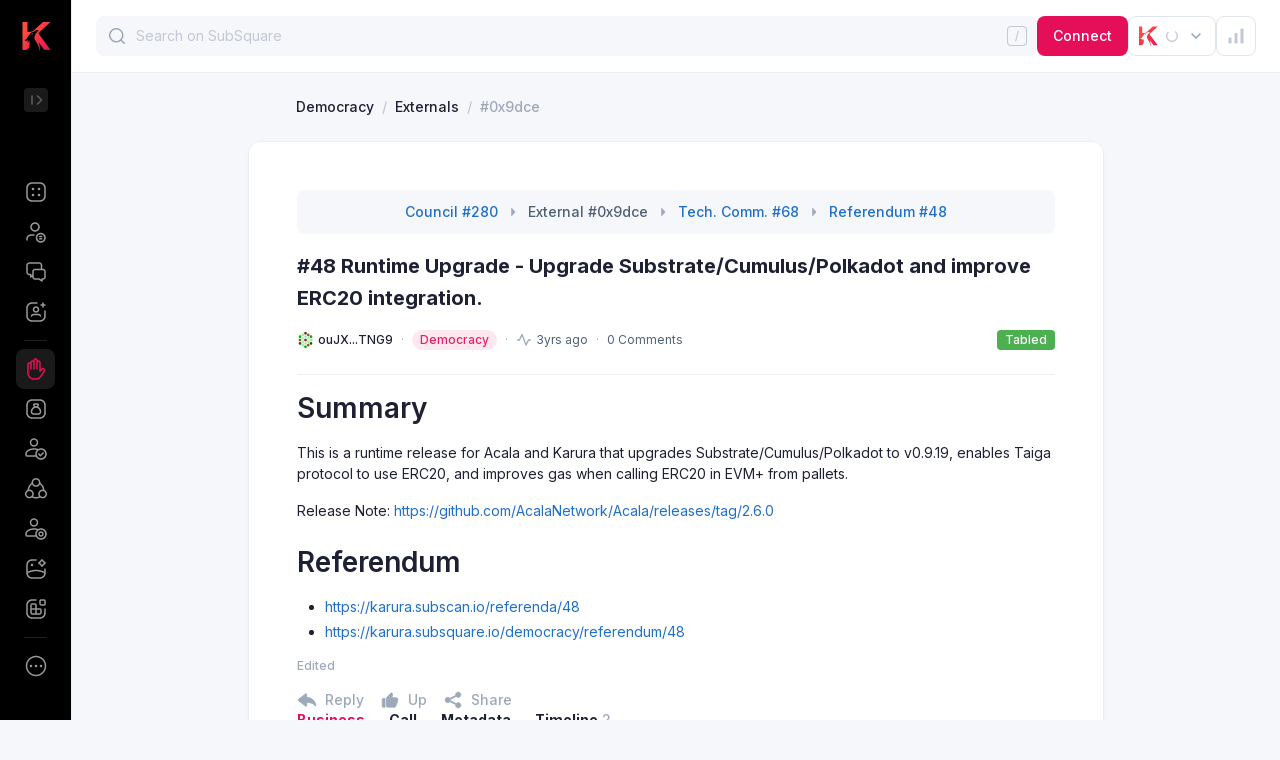

--- FILE ---
content_type: text/html; charset=utf-8
request_url: https://karura.subsquare.io/democracy/externals/1859626_0x9dcef10240ba050fe0dfff1f68c86f8d02ff97a7e7227bc330c75dd1441fc008
body_size: 26711
content:
<!DOCTYPE html><html><head><meta charSet="utf-8"/><meta name="viewport" content="width=device-width, user-scalable=no"/><title>#48 Runtime Upgrade - Upgrade Substrate/Cumulus/Polkadot and improve ERC20 integration.</title><meta name="robots" content="index,follow"/><meta name="googlebot" content="index,follow"/><meta name="description" content="# Summary

This is a runtime release for Acala and Karura th..."/><meta name="twitter:card" content="summary_large_image"/><meta name="twitter:site" content="@OpensquareN"/><meta name="twitter:title" content="#48 Runtime Upgrade - Upgrade Substrate/Cumulus/Polkadot and improve ERC20 integration."/><meta name="twitter:image" content="https://cdn.jsdelivr.net/gh/opensquare-network/subsquare-static/covers/karura.jpg"/><meta property="og:title" content="#48 Runtime Upgrade - Upgrade Substrate/Cumulus/Polkadot and improve ERC20 integration."/><meta property="og:description" content="# Summary

This is a runtime release for Acala and Karura th..."/><meta property="og:url" content="https://karura.subsquare.io/democracy/externals/1859626_0x9dcef10240ba050fe0dfff1f68c86f8d02ff97a7e7227bc330c75dd1441fc008"/><meta property="og:type" content="website"/><meta property="og:image" content="https://cdn.jsdelivr.net/gh/opensquare-network/subsquare-static/covers/karura.jpg"/><meta property="og:image:width" content="1200"/><meta property="og:image:height" content="628"/><meta name="next-head-count" content="17"/><style>
                :root {--isDark: false;--textPrimary: rgba(30,33,52,1);--textSecondary: rgba(80,97,118,1);--textTertiary: rgba(157,169,187,1);--textDisabled: rgba(194,200,212,1);--textPrimaryContrast: rgba(255,255,255,1);--textSecondaryContrast: rgba(255,255,255,0.600);--textTertiaryContrast: rgba(255,255,255,0.300);--textDisabledContrast: rgba(255,255,255,0.150);--purple100: rgba(104,72,255,0.100);--purple300: rgba(104,72,255,0.400);--purple500: rgba(104,72,255,1);--green100: rgba(76,175,80,0.100);--green100Solid: #EDF7ED;--green300: rgba(76,175,80,0.400);--green500: rgba(76,175,80,1);--orange100: rgba(255,152,0,0.100);--orange300: rgba(255,152,0,0.400);--orange500: rgba(255,152,0,1);--pink100: rgba(232, 31, 102, 0.1);--pink500: #E81F66;--red100: rgba(244,67,54,0.100);--red100Solid: #FEECEB;--red300: rgba(244,67,54,0.400);--red500: rgba(244,67,54,1);--azure100: rgba(33,150,243,0.100);--azure300: rgba(33,150,243,0.400);--azure500: rgba(33,150,243,1);--blue100: rgba(15,111,255,0.100);--blue300: rgba(15,111,255,0.400);--blue500: rgba(15,111,255,1);--sapphire100: rgba(31,112,199,0.100);--sapphire300: rgba(31,112,199,0.400);--sapphire500: rgba(31,112,199,1);--gray100: var(--neutral200);--gray200: var(--neutral300);--gray400: var(--neutral500);--gray500: var(--textSecondary);--neutral100: rgba(255,255,255,1);--neutral100-80: rgba(255,255,255,0.8);--neutral200: rgba(246,247,250,1);--neutral200alpha: rgba(246,247,250,0.5);--neutral300: rgba(235,238,244,1);--neutral400: rgba(224,228,235,1);--neutral500: rgba(194,200,212,1);--tooltipBg: rgba(0,0,0,0.800);--theme100: var(--purple100);--theme300: var(--purple300);--theme500: var(--purple500);--navigationBg: var(--neutral100);--navigationActive: var(--neutral200);--navigationBorder: var(--neutral300);--navigationText: var(--textPrimary);--navigationTextTertiary: var(--textTertiary);--navigationIcon: var(--textSecondary);--shadow100: 0px 6px 7px rgba(30, 33, 52, 0.02),0px 1.34018px 1.56354px rgba(30, 33, 52, 0.0119221),0px 0.399006px 0.465507px rgba(30, 33, 52, 0.00807786);--shadow200: 0px 6px 22px rgba(30, 33, 52, 0.11), 0px 1.34018px 4.91399px rgba(30, 33, 52, 0.0655718), 0px 0.399006px 1.46302px rgba(30, 33, 52, 0.0444282);--pageBg: var(--neutral200)}
                :root {--theme100: rgba(229,15,89,0.10);--theme300: rgba(229,15,89,0.40);--theme500: rgba(229,15,89,1);--navigationBg: rgba(0,0,0,1);--navigationActive: rgba(255,255,255,0.10);--navigationBorder: rgba(255,255,255,0.12);--navigationText: var(--textPrimaryContrast);--navigationTextTertiary: var(--textTertiaryContrast);--navigationIcon: var(--textSecondaryContrast)}
                .dark:root {--isDark: true;--textPrimary: rgba(255,255,255,1);--textSecondary: rgba(255,255,255,0.500);--textTertiary: rgba(255,255,255,0.200);--textDisabled: rgba(255,255,255,0.150);--textPrimaryContrast: rgba(255,255,255,1);--textSecondaryContrast: rgba(255,255,255,0.600);--textTertiaryContrast: rgba(255,255,255,0.300);--textDisabledContrast: rgba(255,255,255,0.150);--purple100: rgba(104,72,255,0.100);--purple300: rgba(104,72,255,0.400);--purple500: rgba(104,72,255,1);--green100: rgba(76,175,80,0.100);--green100Solid: #253236;--green300: rgba(76,175,80,0.400);--green500: rgba(76,175,80,1);--orange100: rgba(255,152,0,0.100);--orange300: rgba(255,152,0,0.400);--orange500: rgba(255,152,0,1);--pink100: rgba(232, 31, 102, 0.1);--pink500: #E81F66;--red100: rgba(244,67,54,0.100);--red100Solid: #362733;--red300: rgba(244,67,54,0.400);--red500: rgba(244,67,54,1);--azure100: rgba(33,150,243,0.100);--azure300: rgba(33,150,243,0.400);--azure500: rgba(33,150,243,1);--blue100: rgba(15,111,255,0.100);--blue300: rgba(15,111,255,0.400);--blue500: rgba(15,111,255,1);--sapphire100: rgba(31,112,199,0.100);--sapphire300: rgba(31,112,199,0.400);--sapphire500: rgba(31,112,199,1);--gray100: var(--neutral200);--gray200: var(--neutral300);--gray400: var(--neutral500);--gray500: var(--textSecondary);--neutral100: rgba(33,36,51,1);--neutral100-80: rgba(33,36,51,0.8);--neutral200: #1E2130;--neutral200alpha: #1E213080;--neutral300: #282B3B;--neutral400: rgba(54,58,77,1);--neutral500: rgba(87,92,114,1);--tooltipBg: rgba(0,0,0,0.800);--theme100: var(--purple100);--theme300: var(--purple300);--theme500: var(--purple500);--navigationBg: var(--neutral100);--navigationActive: var(--neutral200);--navigationBorder: var(--neutral300);--navigationText: var(--textPrimaryContrast);--navigationTextTertiary: var(--textTertiaryContrast);--navigationIcon: var(--textSecondaryContrast);--shadow100: 0px 6px 7px rgba(30, 33, 52, 0.02),0px 1.34018px 1.56354px rgba(30, 33, 52, 0.0119221),0px 0.399006px 0.465507px rgba(30, 33, 52, 0.00807786);--shadow200: 0px 6px 22px rgba(30, 33, 52, 0.11), 0px 1.34018px 4.91399px rgba(30, 33, 52, 0.0655718), 0px 0.399006px 1.46302px rgba(30, 33, 52, 0.0444282);--pageBg: var(--neutral200)}
                .dark:root {--theme100: rgba(229,15,89,0.10);--theme300: rgba(229,15,89,0.40);--theme500: rgba(229,15,89,1);--navigationBg: rgba(33,36,51,1);--navigationActive: rgba(38,41,56,1);--navigationBorder: var(--neutral300)}

                body {
                  background-color: var(--pageBg);
                }
              </style><script>
                (function() {
                  var cookie = document.cookie;
                  var theme_mode = cookie.match(/theme-mode=([^;]+)/);
                  if (theme_mode) {
                    theme_mode = theme_mode[1];
                    if (!theme_mode || theme_mode === "system") {
                      if ("matchMedia" in window) {
                        var preferredDark = window.matchMedia(
                          "(prefers-color-scheme: dark)",
                        ).matches;
                        if (preferredDark) {
                          add_dark();
                        }
                      }
                    } else if (theme_mode === "dark") {
                      add_dark();
                    }

                    function add_dark() {
                      var root = document.documentElement;
                      root.classList.add("dark");
                    }
                  }
                })()
              </script><link rel="preload" href="/_next/static/css/f6ace06ed2b43d52.css" as="style"/><link rel="stylesheet" href="/_next/static/css/f6ace06ed2b43d52.css" data-n-g=""/><noscript data-n-css=""></noscript><script defer="" nomodule="" src="/_next/static/chunks/polyfills-42372ed130431b0a.js"></script><script defer="" src="/_next/static/chunks/14677.b9fd4f74ff6469ad.js"></script><script defer="" src="/_next/static/chunks/61861.e24bc61cd0f01a52.js"></script><script defer="" src="/_next/static/chunks/49482.c1063ef469031b71.js"></script><script src="/_next/static/chunks/webpack-0f4dee15561c061f.js" defer=""></script><script src="/_next/static/chunks/framework-d364c8907e455c83.js" defer=""></script><script src="/_next/static/chunks/main-be584e417ca9b079.js" defer=""></script><script src="/_next/static/chunks/pages/_app-8f6e0b9e62f9109b.js" defer=""></script><script src="/_next/static/chunks/9900-72fc0d749879dd65.js" defer=""></script><script src="/_next/static/chunks/83709-a1b69280a801bafc.js" defer=""></script><script src="/_next/static/chunks/87887-b4132e54f5c0a452.js" defer=""></script><script src="/_next/static/chunks/13955-4234013ef038f59f.js" defer=""></script><script src="/_next/static/chunks/34716-cc9a12d2981da993.js" defer=""></script><script src="/_next/static/chunks/83560-cf2ef3e3dc70fd5f.js" defer=""></script><script src="/_next/static/chunks/374-9641bcb5034e2907.js" defer=""></script><script src="/_next/static/chunks/46157-06126c76a112bc4e.js" defer=""></script><script src="/_next/static/chunks/1649-497263fb09b66d99.js" defer=""></script><script src="/_next/static/chunks/95698-5f9fd745c62000d7.js" defer=""></script><script src="/_next/static/chunks/43287-f5e2c76991f6007b.js" defer=""></script><script src="/_next/static/chunks/87895-b899ed7ebdbd020b.js" defer=""></script><script src="/_next/static/chunks/24275-7a2b8d97b485dfaf.js" defer=""></script><script src="/_next/static/chunks/80954-9cf32ad0013c3bde.js" defer=""></script><script src="/_next/static/chunks/4163-0e386448bfa22081.js" defer=""></script><script src="/_next/static/chunks/92140-bfb7b4fde09f8eaf.js" defer=""></script><script src="/_next/static/chunks/89327-d1abfc2ba64e3479.js" defer=""></script><script src="/_next/static/chunks/70111-5ab7b3106b8ddc4a.js" defer=""></script><script src="/_next/static/chunks/42735-15e1aacb26dd8c84.js" defer=""></script><script src="/_next/static/chunks/91234-36ad712572058ee1.js" defer=""></script><script src="/_next/static/chunks/97626-51221eb50b00afd0.js" defer=""></script><script src="/_next/static/chunks/99350-dfb4e112c92bcb1d.js" defer=""></script><script src="/_next/static/chunks/pages/democracy/externals/%5Bid%5D-a73cffdeb3c78084.js" defer=""></script><script src="/_next/static/zieLwr3i7mAmWLeb5z-Qz/_buildManifest.js" defer=""></script><script src="/_next/static/zieLwr3i7mAmWLeb5z-Qz/_ssgManifest.js" defer=""></script><style data-styled="" data-styled-version="5.3.9">.bbrQAf{height:1px;background:var(--neutral300);margin:px 0;}/*!sc*/
data-styled.g1[id="sc-556ab223-0"]{content:"bbrQAf,"}/*!sc*/
.dMbWtb{position:relative;}/*!sc*/
data-styled.g2[id="sc-1a9c53fa-0"]{content:"dMbWtb,"}/*!sc*/
.kaoIBy{display:-webkit-box;display:-webkit-flex;display:-ms-flexbox;display:flex;-webkit-align-items:center;-webkit-box-align:center;-ms-flex-align:center;align-items:center;}/*!sc*/
data-styled.g3[id="sc-f8d83a78-0"]{content:"kaoIBy,"}/*!sc*/
.doOpdM{display:-webkit-box;display:-webkit-flex;display:-ms-flexbox;display:flex;margin-right:4px;}/*!sc*/
.doOpdM svg circle:first-child{fill:var(--neutral200);}/*!sc*/
data-styled.g5[id="sc-1143b4d0-0"]{content:"doOpdM,"}/*!sc*/
.veYIn{max-width:100%;}/*!sc*/
.veYIn a:hover{-webkit-text-decoration:underline;text-decoration:underline;}/*!sc*/
.veYIn a,.veYIn div{color:var(--textPrimary);}/*!sc*/
data-styled.g6[id="sc-1143b4d0-1"]{content:"veYIn,"}/*!sc*/
.iwUoXe > path{stroke:var(--textDisabled);}/*!sc*/
data-styled.g10[id="sc-fb12dd4-0"]{content:"iwUoXe,"}/*!sc*/
.lktJkD{background:var(--neutral100);border:1px solid var(--neutral300);box-shadow:var(--shadow100);border-radius:12px;}/*!sc*/
data-styled.g11[id="sc-45fa010c-0"]{content:"lktJkD,"}/*!sc*/
.gxdfrs{width:40px;height:40px;background-color:var(--neutral100);border-width:1px;border-style:solid;border-color:var(--neutral400);color:var(--textPrimary);border-radius:8px;display:-webkit-box;display:-webkit-flex;display:-ms-flexbox;display:flex;-webkit-align-items:center;-webkit-box-align:center;-ms-flex-align:center;align-items:center;-webkit-box-pack:center;-webkit-justify-content:center;-ms-flex-pack:center;justify-content:center;cursor:pointer;}/*!sc*/
.gxdfrs > img{width:24px;height:24px;}/*!sc*/
data-styled.g14[id="sc-4421242b-1"]{content:"gxdfrs,"}/*!sc*/
.xQhUy{background:var(--green500);}/*!sc*/
data-styled.g20[id="sc-13bccea8-3"]{content:"xQhUy,"}/*!sc*/
.cnqQkI{display:-webkit-inline-box !important;display:-webkit-inline-flex !important;display:-ms-inline-flexbox !important;display:inline-flex !important;height:unset;-webkit-align-items:center;-webkit-box-align:center;-ms-flex-align:center;align-items:center;padding:2px 8px;border-radius:10px;font-style:normal;font-weight:500;font-size:12px;line-height:16px;white-space:nowrap;}/*!sc*/
data-styled.g57[id="sc-d3689733-0"]{content:"cnqQkI,"}/*!sc*/
.jptKgG{background:var(--pink100);color:var(--pink500);}/*!sc*/
data-styled.g59[id="sc-d3689733-2"]{content:"jptKgG,"}/*!sc*/
.hplhJt{font-size:12px;color:var(--textSecondary);}/*!sc*/
.hplhJt svg{margin-right:4px;}/*!sc*/
.hplhJt svg path{stroke:var(--textTertiary);}/*!sc*/
data-styled.g68[id="sc-f2d303cf-0"]{content:"hplhJt,"}/*!sc*/
.jrSmAj{-webkit-box-pack:center;-webkit-justify-content:center;-ms-flex-pack:center;justify-content:center;-webkit-flex-wrap:wrap;-ms-flex-wrap:wrap;flex-wrap:wrap;padding:12px;margin-bottom:16px;color:var(--textSecondary);font-family:Inter;font-size:14px;font-style:normal;font-weight:500;line-height:20px;}/*!sc*/
data-styled.g74[id="sc-c31cde8b-3"]{content:"jrSmAj,"}/*!sc*/
.daEjEh > div{display:-webkit-box;display:-webkit-flex;display:-ms-flexbox;display:flex;-webkit-align-items:center;-webkit-box-align:center;-ms-flex-align:center;align-items:center;}/*!sc*/
.daEjEh svg{margin-right:8px;}/*!sc*/
.daEjEh svg path{fill:var(--textTertiary);}/*!sc*/
.daEjEh a{color:var(--sapphire500);}/*!sc*/
.daEjEh > :not(:first-child){margin-left:8px;}/*!sc*/
data-styled.g76[id="sc-7e8163ee-0"]{content:"daEjEh,"}/*!sc*/
.bDlzIJ{-webkit-align-items:flex-start;-webkit-box-align:flex-start;-ms-flex-align:flex-start;align-items:flex-start;-webkit-flex-wrap:wrap;-ms-flex-wrap:wrap;flex-wrap:wrap;color:var(--textSecondary);}/*!sc*/
data-styled.g77[id="sc-161d0b98-0"]{content:"bDlzIJ,"}/*!sc*/
.gWjlHy{position:relative;display:-webkit-box;display:-webkit-flex;display:-ms-flexbox;display:flex;}/*!sc*/
.gWjlHy svg rect{fill:var(--textTertiary);}/*!sc*/
.gWjlHy svg path{fill:var(--textTertiary);}/*!sc*/
.gWjlHy:hover{color:var(--textSecondary);}/*!sc*/
.gWjlHy:hover svg rect{fill:var(--textSecondary);}/*!sc*/
.gWjlHy:hover svg path{fill:var(--textSecondary);}/*!sc*/
data-styled.g80[id="sc-1b84be9d-0"]{content:"gWjlHy,"}/*!sc*/
.bUVXGG circle:first-child{fill:var(--neutral300);}/*!sc*/
data-styled.g102[id="sc-f2b24b52-0"]{content:"bUVXGG,"}/*!sc*/
.kGLzAf{-webkit-flex-wrap:wrap;-ms-flex-wrap:wrap;flex-wrap:wrap;}/*!sc*/
.kGLzAf > :not(:first-child){display:-webkit-inline-box;display:-webkit-inline-flex;display:-ms-inline-flexbox;display:inline-flex;-webkit-align-items:center;-webkit-box-align:center;-ms-flex-align:center;align-items:center;}/*!sc*/
@media (max-width:768px){.kGLzAf > :not(:first-child){display:none;}}/*!sc*/
.kGLzAf > :not(:first-child)::before{content:"·";font-size:12px;color:var(--textTertiary);margin:0 8px;}/*!sc*/
data-styled.g144[id="sc-ddea4465-0"]{content:"kGLzAf,"}/*!sc*/
.cMvfRH:hover .edit{display:block;}/*!sc*/
data-styled.g148[id="sc-3a7ea80b-0"]{content:"cMvfRH,"}/*!sc*/
</style></head><body><div id="__next"><div class="min-h-screen flex bg-pageBg max-sm:flex-col"><section class="sticky top-0 max-h-screen z-50"><nav class="w-[72px] border-r border-neutral300 max-w-[300px] max-sm:hidden h-full overflow-y-scroll bg-navigationBg dark:bg-neutral100 text-navigationText scrollbar-hidden"><div><div class="relative p-4 flex"><a class="z-[1]" href="/"><svg width="40" height="40" viewBox="0 0 40 40" fill="none" xmlns="http://www.w3.org/2000/svg"><path d="M27.0612 6L17.7832 14.3919C16.8225 15.2605 15.5724 15.7438 14.2746 15.7484L11.5092 15.755L11.4998 6.00094H6.5V33.8765H9.22672C10.7518 33.8765 12.1741 33.0719 12.9202 31.7501C12.9268 31.7407 12.9296 31.7313 12.9353 31.7257C13.4304 30.8404 13.6785 29.0914 13.6304 27.8973C13.5229 25.1673 13.0815 24.4576 13.0815 24.4576C12.989 26.3286 11.0253 26.43 11.0253 26.43C12.4222 25.1025 11.661 24.098 11.661 24.098C9.18805 25.8507 8.57027 23.9797 8.52311 23.8098C8.60045 23.8755 9.30406 24.4604 10.6415 22.6363C12.0553 20.709 13.9407 17.4955 15.1404 16.6694C16.342 15.8404 17.4823 15.9089 17.4823 15.9089C17.4823 15.9089 18.1388 15.0237 19.8751 14.2876C21.6106 13.5563 22.7235 14.6294 22.7235 14.6294C20.9485 16.0545 18.5387 18.3949 18.4038 21.7492C18.2963 24.4632 24.1741 29.1205 23.1414 36C23.7591 34.4379 24.0072 32.8729 23.795 30.9362C23.6252 29.3731 22.6132 26.1089 22.6132 26.1089L28.2581 33.8727H34.5L22.3 17.1904L34.5 6H27.0612Z" fill="url(#paint0_linear_1514_56983)"></path><path d="M15.694 18.0034C15.2998 18.654 15.2998 18.853 15.2998 18.853C15.2998 18.853 16.6777 18.6211 17.0512 16.9905C17.0541 16.9905 16.1713 17.2158 15.6931 18.0034H15.694Z" fill="url(#paint1_linear_1514_56983)"></path><defs><linearGradient id="paint0_linear_1514_56983" x1="48.5759" y1="25.6292" x2="25.5106" y2="0.441378" gradientUnits="userSpaceOnUse"><stop stop-color="#E40C5B"></stop><stop offset="1" stop-color="#FF4C3B"></stop></linearGradient><linearGradient id="paint1_linear_1514_56983" x1="17.9312" y1="18.209" x2="16.5002" y2="16.6346" gradientUnits="userSpaceOnUse"><stop stop-color="#E40C5B"></stop><stop offset="1" stop-color="#FF4C3B"></stop></linearGradient></defs></svg></a></div><div class="py-4 px-6 flex justify-between h-[84px]"><a href="/"><div class="hidden"><h2 class="text20BoldLogo max-sm:text-[20px] max-sm:font-[28px]">Karura</h2><div class="text12Medium mt-1 max-sm:mt-0 text-navigationTextTertiary">Governance by Subsquare</div></div></a><div><button class="w-6 h-6 bg-navigationActive rounded [&amp;_svg_path]:stroke-navigationTextTertiary"><svg width="24" height="24" viewBox="0 0 24 24" fill="none" xmlns="http://www.w3.org/2000/svg" class="rotate-180"><path d="M10.3999 8L6.3999 12L10.3999 16M15.9999 8V16" stroke="currentColor" stroke-width="1.5" stroke-linecap="round" stroke-linejoin="round"></path></svg></button></div></div></div><div class="p-4"><ul><li><div class="flex w-full" data-state="closed"><a target="_self" class="w-full" href="/"><div role="button" class="group/menu-item text-navigationText w-full h-10 flex px-2 py-2.5 gap-x-3 items-center rounded-lg cursor-pointer text14Medium hover:text-theme500"><span class="w-6 h-6 inline-flex items-center [&amp;_svg]:text-navigationIcon"><svg width="24" height="24" viewBox="0 0 24 24" fill="none" xmlns="http://www.w3.org/2000/svg"><path fill-rule="evenodd" clip-rule="evenodd" d="M2.24634 7.99634C2.24634 4.8207 4.8207 2.24634 7.99634 2.24634H16.0038C19.1795 2.24634 21.7538 4.8207 21.7538 7.99634V16.0038C21.7538 19.1795 19.1795 21.7538 16.0038 21.7538H7.99634C4.8207 21.7538 2.24634 19.1795 2.24634 16.0038V7.99634ZM7.99634 3.74634C5.64913 3.74634 3.74634 5.64913 3.74634 7.99634V16.0038C3.74634 18.351 5.64913 20.2538 7.99634 20.2538H16.0038C18.351 20.2538 20.2538 18.351 20.2538 16.0038V7.99634C20.2538 5.64913 18.351 3.74634 16.0038 3.74634H7.99634ZM7.74858 8.99884C7.74858 8.30837 8.30832 7.74863 8.99879 7.74863C9.68926 7.74863 10.249 8.30837 10.249 8.99884C10.249 9.68931 9.68926 10.249 8.99879 10.249C8.30832 10.249 7.74858 9.68931 7.74858 8.99884ZM15.0013 7.74863C14.3108 7.74863 13.7511 8.30837 13.7511 8.99884C13.7511 9.68931 14.3108 10.249 15.0013 10.249C15.6918 10.249 16.2515 9.68931 16.2515 8.99884C16.2515 8.30837 15.6918 7.74863 15.0013 7.74863ZM7.74858 15.0013C7.74858 14.3109 8.30832 13.7511 8.99879 13.7511C9.68926 13.7511 10.249 14.3109 10.249 15.0013C10.249 15.6918 9.68926 16.2515 8.99879 16.2515C8.30832 16.2515 7.74858 15.6918 7.74858 15.0013ZM15.0013 13.7511C14.3108 13.7511 13.7511 14.3109 13.7511 15.0013C13.7511 15.6918 14.3108 16.2515 15.0013 16.2515C15.6918 16.2515 16.2515 15.6918 16.2515 15.0013C16.2515 14.3109 15.6918 13.7511 15.0013 13.7511Z" fill="currentColor"></path></svg></span><span class="w-full justify-between items-center hidden"><span class="w-full">Overview<!-- --> </span><span></span></span></div></a></div><div class="flex w-full" data-state="closed"><a target="_self" class="w-full" href="/account/votes"><div role="button" class="group/menu-item text-navigationText w-full h-10 flex px-2 py-2.5 gap-x-3 items-center rounded-lg cursor-pointer text14Medium hover:text-theme500"><span class="w-6 h-6 inline-flex items-center [&amp;_svg]:text-navigationIcon"><svg width="24" height="24" viewBox="0 0 24 24" fill="none" xmlns="http://www.w3.org/2000/svg"><path fill-rule="evenodd" clip-rule="evenodd" d="M7.75 7C7.75 5.20507 9.20507 3.75 11 3.75C12.7949 3.75 14.25 5.20507 14.25 7C14.25 8.79493 12.7949 10.25 11 10.25C9.20507 10.25 7.75 8.79493 7.75 7ZM11 2.25C8.37665 2.25 6.25 4.37665 6.25 7C6.25 9.62335 8.37665 11.75 11 11.75C13.6234 11.75 15.75 9.62335 15.75 7C15.75 4.37665 13.6234 2.25 11 2.25ZM16.75 14.25C14.817 14.25 13.25 15.817 13.25 17.75C13.25 19.683 14.817 21.25 16.75 21.25C18.683 21.25 20.25 19.683 20.25 17.75C20.25 15.817 18.683 14.25 16.75 14.25ZM11.75 17.75C11.75 14.9886 13.9886 12.75 16.75 12.75C19.5114 12.75 21.75 14.9886 21.75 17.75C21.75 20.5114 19.5114 22.75 16.75 22.75C13.9886 22.75 11.75 20.5114 11.75 17.75ZM2.25 19C2.25 16.3766 4.37665 14.25 7 14.25H10C10.4142 14.25 10.75 14.5858 10.75 15C10.75 15.4142 10.4142 15.75 10 15.75H7C5.20507 15.75 3.75 17.2051 3.75 19V20C3.75 20.4142 3.41421 20.75 3 20.75C2.58579 20.75 2.25 20.4142 2.25 20V19ZM14.9554 16.575C14.9554 16.1607 15.2912 15.825 15.7054 15.825H17.7054C18.1197 15.825 18.4554 16.1607 18.4554 16.575C18.4554 16.9892 18.1197 17.325 17.7054 17.325H15.7054C15.2912 17.325 14.9554 16.9892 14.9554 16.575ZM15.7054 18.0751C15.2912 18.0751 14.9554 18.4109 14.9554 18.8251C14.9554 19.2393 15.2912 19.5751 15.7054 19.5751H17.7054C18.1197 19.5751 18.4554 19.2393 18.4554 18.8251C18.4554 18.4109 18.1197 18.0751 17.7054 18.0751H15.7054Z" fill="currentColor"></path></svg></span><span class="w-full justify-between items-center hidden"><span class="w-full">Account<!-- --> </span><span></span></span></div></a></div><div class="flex w-full" data-state="closed"><a target="_self" class="w-full" href="/discussions"><div role="button" class="group/menu-item text-navigationText w-full h-10 flex px-2 py-2.5 gap-x-3 items-center rounded-lg cursor-pointer text14Medium hover:text-theme500"><span class="w-6 h-6 inline-flex items-center [&amp;_svg]:text-navigationIcon"><svg width="24" height="24" viewBox="0 0 24 24" fill="none" xmlns="http://www.w3.org/2000/svg"><path fill-rule="evenodd" clip-rule="evenodd" d="M5.435 2.25C3.67579 2.25 2.25 3.67579 2.25 5.435V12.131C2.25 13.8902 3.67579 15.316 5.435 15.316H5.902V17C5.902 17.2766 6.05422 17.5307 6.29807 17.6612C6.54192 17.7918 6.83782 17.7775 7.06796 17.6241L8.25 16.8362V17C8.25 18.5192 9.48079 19.75 11 19.75H14.7729L17.584 21.624C17.8141 21.7775 18.11 21.7918 18.3539 21.6613C18.5978 21.5307 18.75 21.2766 18.75 21V19.75H19C20.5192 19.75 21.75 18.5192 21.75 17V11.5C21.75 9.98079 20.5192 8.75 19 8.75H18.359V5.435C18.359 3.67579 16.9332 2.25 15.174 2.25H5.435ZM17.6078 10.25C17.6082 10.25 17.6086 10.25 17.609 10.25C17.6094 10.25 17.6098 10.25 17.6102 10.25H19C19.6908 10.25 20.25 10.8092 20.25 11.5V17C20.25 17.6908 19.6908 18.25 19 18.25H18C17.5858 18.25 17.25 18.5858 17.25 19V19.5986L15.416 18.376C15.2928 18.2938 15.1481 18.25 15 18.25H11C10.3092 18.25 9.75 17.6908 9.75 17V15.4453C9.75011 15.438 9.75011 15.4307 9.75 15.4234V11.5C9.75 10.8092 10.3092 10.25 11 10.25H17.6078ZM16.859 8.75V5.435C16.859 4.50421 16.1048 3.75 15.174 3.75H5.435C4.50421 3.75 3.75 4.50421 3.75 5.435V12.131C3.75 13.0618 4.50421 13.816 5.435 13.816H6.652C7.06621 13.816 7.402 14.1518 7.402 14.566V15.5988L8.25 15.0336V11.5C8.25 9.98079 9.48079 8.75 11 8.75H16.859Z" fill="currentColor"></path></svg></span><span class="w-full justify-between items-center hidden"><span class="w-full">Discussions<!-- --> </span><span></span></span></div></a></div><div class="flex w-full" data-state="closed"><a target="_self" class="w-full" href="/delegation"><div role="button" class="group/menu-item text-navigationText w-full h-10 flex px-2 py-2.5 gap-x-3 items-center rounded-lg cursor-pointer text14Medium hover:text-theme500"><span class="w-6 h-6 inline-flex items-center [&amp;_svg]:text-navigationIcon"><svg width="24" height="24" viewBox="0 0 24 24" fill="none" xmlns="http://www.w3.org/2000/svg"><path fill-rule="evenodd" clip-rule="evenodd" d="M8 3.75C5.65279 3.75 3.75 5.65279 3.75 8V16C3.75 18.3472 5.65279 20.25 8 20.25H16C18.3472 20.25 20.25 18.3472 20.25 16V11C20.25 10.5858 20.5858 10.25 21 10.25C21.4142 10.25 21.75 10.5858 21.75 11V16C21.75 19.1756 19.1756 21.75 16 21.75H8C4.82436 21.75 2.25 19.1756 2.25 16V8C2.25 4.82436 4.82436 2.25 8 2.25H13C13.4142 2.25 13.75 2.58579 13.75 3C13.75 3.41421 13.4142 3.75 13 3.75H8ZM16.25 5.00098C16.25 4.58676 16.5858 4.25098 17 4.25098H18.249V3C18.249 2.58579 18.5848 2.25 18.999 2.25C19.4132 2.25 19.749 2.58579 19.749 3V4.25098H21C21.4142 4.25098 21.75 4.58676 21.75 5.00098C21.75 5.41519 21.4142 5.75098 21 5.75098H19.749V7C19.749 7.41421 19.4132 7.75 18.999 7.75C18.5848 7.75 18.249 7.41421 18.249 7V5.75098H17C16.5858 5.75098 16.25 5.41519 16.25 5.00098ZM12 7.75C11.0335 7.75 10.25 8.5335 10.25 9.5C10.25 10.4665 11.0335 11.25 12 11.25C12.9665 11.25 13.75 10.4665 13.75 9.5C13.75 8.5335 12.9665 7.75 12 7.75ZM8.75 9.5C8.75 7.70507 10.2051 6.25 12 6.25C13.7949 6.25 15.25 7.70507 15.25 9.5C15.25 11.2949 13.7949 12.75 12 12.75C10.2051 12.75 8.75 11.2949 8.75 9.5ZM9.78894 13.75H9.78859C8.49703 13.7506 7.32854 14.5163 6.81247 15.7003C6.64697 16.08 6.82061 16.522 7.20032 16.6875C7.58003 16.853 8.02202 16.6794 8.18753 16.2997C8.46523 15.6626 9.09395 15.2505 9.78894 15.25H9.78929H14.2107H14.2108H14.2111C14.906 15.2505 15.5348 15.6626 15.8125 16.2997C15.978 16.6794 16.42 16.853 16.7997 16.6875C17.1794 16.522 17.353 16.08 17.1875 15.7003C16.6715 14.5163 15.503 13.7506 14.2114 13.75H14.2111H9.78894Z" fill="currentColor"></path></svg></span><span class="w-full justify-between items-center hidden"><span class="w-full">Delegation<!-- --> </span><span></span></span></div></a></div><hr class="border-navigationBorder my-2 mx-2"/><ul><li><a data-state="closed"><div role="button" class="group/menu-item w-full h-10 flex px-2 py-2.5 gap-x-3 items-center rounded-lg cursor-pointer text14Medium hover:text-theme500 text-theme500 bg-navigationActive"><span class="w-6 h-6 inline-flex items-center [&amp;_svg]:text-theme500"><svg width="24" height="24" viewBox="0 0 24 24" fill="none" xmlns="http://www.w3.org/2000/svg"><path fill-rule="evenodd" clip-rule="evenodd" d="M11.5 2.75C11.0862 2.75 10.75 3.08621 10.75 3.5V5.5V12C10.75 12.4142 10.4142 12.75 10 12.75C9.58579 12.75 9.25 12.4142 9.25 12V5.5C9.25 5.08621 8.91379 4.75 8.5 4.75C8.08621 4.75 7.75 5.08621 7.75 5.5V7.5V12C7.75 12.4142 7.41421 12.75 7 12.75C6.58579 12.75 6.25 12.4142 6.25 12V7.5C6.25 7.08621 5.91379 6.75 5.5 6.75C5.08621 6.75 4.75 7.08621 4.75 7.5V11V16C4.75 18.8998 7.10021 21.25 10 21.25H11.789C13.544 21.25 15.183 20.3725 16.157 18.912L16.157 18.9119L19.669 13.644L19.6691 13.6437C19.8816 13.3252 19.8398 12.9005 19.5687 12.6293C19.2546 12.3152 18.7454 12.3152 18.4313 12.6293L16.5303 14.5303C16.3158 14.7448 15.9932 14.809 15.713 14.6929C15.4327 14.5768 15.25 14.3033 15.25 14V11V5.5C15.25 5.08621 14.9138 4.75 14.5 4.75C14.0862 4.75 13.75 5.08621 13.75 5.5V12C13.75 12.4142 13.4142 12.75 13 12.75C12.5858 12.75 12.25 12.4142 12.25 12V5.5V3.5C12.25 3.08621 11.9138 2.75 11.5 2.75ZM13.7468 3.37927C13.684 2.19314 12.7017 1.25 11.5 1.25C10.2983 1.25 9.31597 2.19314 9.25319 3.37927C9.01768 3.29557 8.76414 3.25 8.5 3.25C7.29829 3.25 6.31597 4.19314 6.25319 5.37927C6.01768 5.29557 5.76414 5.25 5.5 5.25C4.25779 5.25 3.25 6.25779 3.25 7.5V11V16C3.25 19.7282 6.27179 22.75 10 22.75H11.789C14.0459 22.75 16.153 21.6215 17.405 19.7441L17.405 19.744L20.9169 14.4763L20.917 14.476C21.5264 13.5626 21.4061 12.3455 20.6293 11.5687C19.7294 10.6688 18.2706 10.6688 17.3707 11.5687L16.75 12.1893V11V5.5C16.75 4.25779 15.7422 3.25 14.5 3.25C14.2359 3.25 13.9823 3.29557 13.7468 3.37927Z" fill="currentColor"></path></svg></span><span class="w-full justify-between items-center hidden"><span class="w-full">Democracy<!-- --> </span><span><span><svg width="24" height="24" viewBox="0 0 24 24" fill="none" xmlns="http://www.w3.org/2000/svg" class="[&amp;_path]:stroke-navigationTextTertiary"><path d="M8 10L12 14L16 10" stroke="currentColor" stroke-width="1.5" stroke-linecap="round" stroke-linejoin="round"></path></svg></span></span></span></div></a></li><ul class="hidden pl-9"><li><a target="_self" class="w-full" href="/democracy/referenda"><div role="button" class="group/menu-item text-navigationText w-full h-10 flex px-2 py-2.5 gap-x-3 items-center rounded-lg cursor-pointer text14Medium hover:text-theme500"><span class="w-full inline-flex justify-between items-center"><span class="w-full">Referenda<!-- --> </span><span></span></span></div></a></li><li><a target="_self" class="w-full" href="/democracy/proposals"><div role="button" class="group/menu-item text-navigationText w-full h-10 flex px-2 py-2.5 gap-x-3 items-center rounded-lg cursor-pointer text14Medium hover:text-theme500"><span class="w-full inline-flex justify-between items-center"><span class="w-full">Public Proposals<!-- --> </span><span></span></span></div></a></li><li><a target="_self" class="w-full" href="/democracy/externals"><div role="button" class="group/menu-item w-full h-10 flex px-2 py-2.5 gap-x-3 items-center rounded-lg cursor-pointer text14Medium hover:text-theme500 text-theme500 bg-transparent"><span class="w-full inline-flex justify-between items-center"><span class="w-full">External Proposals<!-- --> </span><span></span></span></div></a></li></ul></ul><ul><li><a data-state="closed"><div role="button" class="group/menu-item text-navigationText w-full h-10 flex px-2 py-2.5 gap-x-3 items-center rounded-lg cursor-pointer text14Medium hover:text-theme500"><span class="w-6 h-6 inline-flex items-center [&amp;_svg]:text-navigationIcon"><svg width="24" height="24" viewBox="0 0 24 24" fill="none" xmlns="http://www.w3.org/2000/svg"><path fill-rule="evenodd" clip-rule="evenodd" d="M2.25 8C2.25 4.82436 4.82436 2.25 8 2.25H16C19.1756 2.25 21.75 4.82436 21.75 8V16C21.75 19.1756 19.1756 21.75 16 21.75H8C4.82436 21.75 2.25 19.1756 2.25 16V8ZM8 3.75C5.65279 3.75 3.75 5.65279 3.75 8V16C3.75 18.3472 5.65279 20.25 8 20.25H16C18.3472 20.25 20.25 18.3472 20.25 16V8C20.25 5.65279 18.3472 3.75 16 3.75H8ZM14.191 9.79926C14.71 9.24445 15 8.51218 15 7.75C15 6.92157 14.3284 6.25 13.5 6.25H10.5C9.67157 6.25 9 6.92157 9 7.75C9 8.54237 9.3072 9.263 9.80899 9.79927C7.92627 10.7209 6.66523 12.6893 6.75005 14.9159C6.75869 16.4825 8.0313 17.7499 9.59995 17.75H9.60001H14.4H14.4001C15.9687 17.7499 17.2413 16.4825 17.25 14.9159C17.3348 12.6893 16.0737 10.7209 14.191 9.79926ZM12 10.7509C9.83526 10.8648 8.16101 12.6994 8.24939 14.8695C8.2498 14.8796 8.25001 14.8898 8.25001 14.8999C8.25007 15.6455 8.85444 16.2499 9.60001 16.25L12 10.7509ZM12 10.7509C14.1648 10.8648 15.839 12.6994 15.7506 14.8695C15.7502 14.8796 15.75 14.8898 15.75 14.8999C15.75 15.6455 15.1456 16.2499 14.4 16.25H14.4H9.60007L12 10.7509ZM10.5 7.75H13.5C13.5 8.14782 13.342 8.52936 13.0607 8.81066C12.7794 9.09196 12.3978 9.25 12 9.25C11.1716 9.25 10.5 8.57843 10.5 7.75Z" fill="currentColor"></path></svg></span><span class="w-full justify-between items-center hidden"><span class="w-full">Treasury<!-- --> <span class="ml-1 text-navigationTextTertiary">17</span></span><span><span><svg width="24" height="24" viewBox="0 0 24 24" fill="none" xmlns="http://www.w3.org/2000/svg" class="[&amp;_path]:stroke-navigationTextTertiary"><path d="M8 10L12 14L16 10" stroke="currentColor" stroke-width="1.5" stroke-linecap="round" stroke-linejoin="round"></path></svg></span></span></span></div></a></li><ul class="hidden pl-9"><li><a target="_self" class="w-full" href="/treasury/proposals"><div role="button" class="group/menu-item text-navigationText w-full h-10 flex px-2 py-2.5 gap-x-3 items-center rounded-lg cursor-pointer text14Medium hover:text-theme500"><span class="w-full inline-flex justify-between items-center"><span class="w-full">Proposals<!-- --> <span class="ml-1 text-navigationTextTertiary">2</span></span><span></span></span></div></a></li><li><a target="_self" class="w-full" href="/treasury/bounties"><div role="button" class="group/menu-item text-navigationText w-full h-10 flex px-2 py-2.5 gap-x-3 items-center rounded-lg cursor-pointer text14Medium hover:text-theme500"><span class="w-full inline-flex justify-between items-center"><span class="w-full">Bounties<!-- --> <span class="ml-1 text-navigationTextTertiary">3</span></span><span></span></span></div></a></li><li><a target="_self" class="w-full" href="/treasury/tips"><div role="button" class="group/menu-item text-navigationText w-full h-10 flex px-2 py-2.5 gap-x-3 items-center rounded-lg cursor-pointer text14Medium hover:text-theme500"><span class="w-full inline-flex justify-between items-center"><span class="w-full">Tips<!-- --> <span class="ml-1 text-navigationTextTertiary">12</span></span><span></span></span></div></a></li></ul></ul><ul><li><a data-state="closed"><div role="button" class="group/menu-item text-navigationText w-full h-10 flex px-2 py-2.5 gap-x-3 items-center rounded-lg cursor-pointer text14Medium hover:text-theme500"><span class="w-6 h-6 inline-flex items-center [&amp;_svg]:text-navigationIcon"><svg width="24" height="24" viewBox="0 0 24 24" fill="none" xmlns="http://www.w3.org/2000/svg"><path fill-rule="evenodd" clip-rule="evenodd" d="M8.06111 3.55311C9.13192 2.4823 10.8681 2.4823 11.9389 3.55311C13.0097 4.62393 13.0097 6.36007 11.9389 7.43088C10.8681 8.5017 9.13192 8.5017 8.06111 7.43088C6.99029 6.36007 6.99029 4.62393 8.06111 3.55311ZM7.00045 2.49245C8.65705 0.835849 11.3429 0.835849 12.9995 2.49245C14.6561 4.14906 14.6561 6.83494 12.9995 8.49154C11.3429 10.1481 8.65705 10.1481 7.00045 8.49154C5.34384 6.83494 5.34384 4.14906 7.00045 2.49245ZM10 11.241C7.86705 11.241 5.73203 11.757 4.10462 12.7045C2.48403 13.6481 1.25 15.1018 1.25 16.983V17.983C1.25 18.9492 2.03379 19.733 3 19.733H11.9397C12.9122 21.5299 14.8138 22.75 17 22.75C20.1763 22.75 22.75 20.1751 22.75 17C22.75 13.8262 20.1788 11.2525 17.0048 11.25L17.0045 11.25C16.0249 11.249 15.093 11.5083 14.2754 11.9611C12.9678 11.4928 11.4877 11.241 10 11.241ZM13.0701 18.6213C13.093 18.6626 13.112 18.7064 13.1268 18.7521C13.7942 20.2254 15.2776 21.25 17 21.25H17.0006C19.348 21.2497 21.25 19.3467 21.25 17C21.25 14.6542 19.3498 12.7521 17.0042 12.75L17.0035 12.75H17.0032C16.2338 12.7491 15.5012 12.9703 14.8675 13.3512C14.8051 13.4078 14.7339 13.4532 14.6573 13.4859C13.5198 14.261 12.75 15.5664 12.75 17C12.75 17.5742 12.8638 18.1217 13.0701 18.6213ZM11.25 17C11.25 15.506 11.8551 14.1229 12.8285 13.0877C11.9365 12.8626 10.9734 12.741 10 12.741C8.08495 12.741 6.21997 13.2086 4.85938 14.0008C3.49197 14.797 2.75 15.8393 2.75 16.983V17.983C2.75 18.1208 2.86221 18.233 3 18.233H11.3825C11.2957 17.8358 11.25 17.4233 11.25 17ZM19.7523 16.4193C20.0452 16.1264 20.0452 15.6515 19.7523 15.3586C19.4595 15.0658 18.9846 15.0658 18.6917 15.3586L16.4442 17.6062L15.3085 16.4698C15.0157 16.1768 14.5408 16.1767 14.2478 16.4695C13.9549 16.7623 13.9547 17.2372 14.2475 17.5301L15.9135 19.1971C16.0542 19.3379 16.245 19.4169 16.4439 19.417C16.6429 19.417 16.8337 19.338 16.9743 19.1973L19.7523 16.4193Z" fill="currentColor"></path></svg></span><span class="w-full justify-between items-center hidden"><span class="w-full">Council<!-- --> </span><span><span><svg width="24" height="24" viewBox="0 0 24 24" fill="none" xmlns="http://www.w3.org/2000/svg" class="[&amp;_path]:stroke-navigationTextTertiary"><path d="M8 10L12 14L16 10" stroke="currentColor" stroke-width="1.5" stroke-linecap="round" stroke-linejoin="round"></path></svg></span></span></span></div></a></li><ul class="hidden pl-9"><li><a target="_self" class="w-full" href="/council/motions"><div role="button" class="group/menu-item text-navigationText w-full h-10 flex px-2 py-2.5 gap-x-3 items-center rounded-lg cursor-pointer text14Medium hover:text-theme500"><span class="w-full inline-flex justify-between items-center"><span class="w-full">Motions<!-- --> </span><span></span></span></div></a></li><li><a target="_self" class="w-full" href="/council/members"><div role="button" class="group/menu-item text-navigationText w-full h-10 flex px-2 py-2.5 gap-x-3 items-center rounded-lg cursor-pointer text14Medium hover:text-theme500"><span class="w-full inline-flex justify-between items-center"><span class="w-full">Members<!-- --> </span><span></span></span></div></a></li></ul></ul><ul><li><a data-state="closed"><div role="button" class="group/menu-item text-navigationText w-full h-10 flex px-2 py-2.5 gap-x-3 items-center rounded-lg cursor-pointer text14Medium hover:text-theme500"><span class="w-6 h-6 inline-flex items-center [&amp;_svg]:text-navigationIcon"><svg width="24" height="24" viewBox="0 0 24 24" fill="none" xmlns="http://www.w3.org/2000/svg"><path fill-rule="evenodd" clip-rule="evenodd" d="M9.93229 3.41931C11.0715 2.28015 12.9184 2.28015 14.0576 3.41931C14.803 4.16478 15.0607 5.21335 14.8304 6.16832C14.8287 6.17496 14.8271 6.18161 14.8256 6.18826C14.7021 6.68525 14.4461 7.15607 14.0576 7.54457C12.9184 8.68373 11.0715 8.68373 9.93229 7.54457C9.54416 7.15643 9.28827 6.68612 9.16462 6.18964C9.16343 6.18454 9.16217 6.17944 9.16086 6.17435C8.92811 5.21777 9.18526 4.16635 9.93229 3.41931ZM7.60488 5.97066C7.46241 4.68346 7.88466 3.34562 8.87163 2.35865C10.5966 0.633706 13.3933 0.633706 15.1182 2.35865C16.1037 3.34415 16.5262 4.67949 16.3856 5.96493C18.7931 7.44279 20.3318 10.1012 20.4096 12.932C20.8978 13.1462 21.3552 13.4532 21.7549 13.8529C23.4775 15.5755 23.4775 18.3684 21.7549 20.091C20.1948 21.6511 17.7568 21.7983 16.0311 20.5325C13.5259 21.901 10.4738 21.901 7.9687 20.5325C6.24297 21.7983 3.80495 21.6511 2.24483 20.091C0.52223 18.3684 0.52223 15.5755 2.24483 13.8529C2.64459 13.4532 3.10198 13.1462 3.59026 12.932C3.66798 10.105 5.20256 7.44967 7.60488 5.97066ZM8.05049 7.47239C6.38489 8.6429 5.29197 10.5353 5.1131 12.568C6.32403 12.4995 7.55782 12.9278 8.48293 13.8529C9.99028 15.3603 10.1786 17.6871 9.04802 19.3993C10.9115 20.2788 13.0882 20.2788 14.9517 19.3993C13.8211 17.6871 14.0095 15.3603 15.5168 13.8529C16.4419 12.9278 17.6758 12.4995 18.8867 12.5681C18.7076 10.5322 17.6116 8.63733 15.9419 7.46724C15.7354 7.87766 15.4609 8.26259 15.1182 8.60523C13.3933 10.3302 10.5966 10.3302 8.87163 8.60523C8.53043 8.26402 8.25671 7.88088 8.05049 7.47239ZM19.4425 14.1744C18.4578 13.8914 17.3532 14.1378 16.5775 14.9136C15.4407 16.0504 15.4407 17.8935 16.5775 19.0303C16.5894 19.0423 16.6015 19.0542 16.6136 19.0659C16.6206 19.0723 16.6275 19.0789 16.6343 19.0857C17.7749 20.1669 19.5762 20.1484 20.6943 19.0303C21.8311 17.8935 21.8311 16.0504 20.6943 14.9136C20.3359 14.5552 19.9073 14.3098 19.4528 14.1774C19.4493 14.1764 19.4459 14.1754 19.4425 14.1744ZM7.3868 19.0652C7.3987 19.0537 7.41053 19.0421 7.42227 19.0303C8.55909 17.8935 8.55909 16.0504 7.42227 14.9136C6.64626 14.1376 5.54113 13.8913 4.5562 14.1747C4.55353 14.1755 4.55085 14.1763 4.54817 14.177C4.09321 14.3094 3.66419 14.5549 3.30549 14.9136C2.16868 16.0504 2.16868 17.8935 3.30549 19.0303C4.42334 20.1482 6.22415 20.1668 7.36478 19.0863C7.372 19.0791 7.37934 19.0721 7.3868 19.0652Z" fill="currentColor"></path></svg></span><span class="w-full justify-between items-center hidden"><span class="w-full">Technical Committee<!-- --> </span><span><span><svg width="24" height="24" viewBox="0 0 24 24" fill="none" xmlns="http://www.w3.org/2000/svg" class="[&amp;_path]:stroke-navigationTextTertiary"><path d="M8 10L12 14L16 10" stroke="currentColor" stroke-width="1.5" stroke-linecap="round" stroke-linejoin="round"></path></svg></span></span></span></div></a></li><ul class="hidden pl-9"><li><a target="_self" class="w-full" href="/techcomm/proposals"><div role="button" class="group/menu-item text-navigationText w-full h-10 flex px-2 py-2.5 gap-x-3 items-center rounded-lg cursor-pointer text14Medium hover:text-theme500"><span class="w-full inline-flex justify-between items-center"><span class="w-full">Proposals<!-- --> </span><span></span></span></div></a></li><li><a target="_self" class="w-full" href="/techcomm/members"><div role="button" class="group/menu-item text-navigationText w-full h-10 flex px-2 py-2.5 gap-x-3 items-center rounded-lg cursor-pointer text14Medium hover:text-theme500"><span class="w-full inline-flex justify-between items-center"><span class="w-full">Members<!-- --> </span><span></span></span></div></a></li></ul></ul><ul><li><a data-state="closed"><div role="button" class="group/menu-item text-navigationText w-full h-10 flex px-2 py-2.5 gap-x-3 items-center rounded-lg cursor-pointer text14Medium hover:text-theme500"><span class="w-6 h-6 inline-flex items-center [&amp;_svg]:text-navigationIcon"><svg width="24" height="24" viewBox="0 0 24 24" fill="none" xmlns="http://www.w3.org/2000/svg"><path fill-rule="evenodd" clip-rule="evenodd" d="M8.06111 3.55311C9.13192 2.4823 10.8681 2.4823 11.9389 3.55311C13.0097 4.62393 13.0097 6.36007 11.9389 7.43088C10.8681 8.5017 9.13192 8.5017 8.06111 7.43088C6.99029 6.36007 6.99029 4.62393 8.06111 3.55311ZM7.00045 2.49245C8.65705 0.835849 11.3429 0.835849 12.9995 2.49245C14.6561 4.14906 14.6561 6.83494 12.9995 8.49154C11.3429 10.1481 8.65705 10.1481 7.00045 8.49154C5.34384 6.83494 5.34384 4.14906 7.00045 2.49245ZM10 11.241C7.86705 11.241 5.73203 11.757 4.10462 12.7045C2.48403 13.6481 1.25 15.1018 1.25 16.983V17.983C1.25 18.9492 2.03379 19.733 3 19.733H11.9397C12.9122 21.5299 14.8138 22.75 17 22.75C20.1763 22.75 22.75 20.1751 22.75 17C22.75 13.8262 20.1788 11.2525 17.0048 11.25L17.0045 11.25C16.0249 11.249 15.093 11.5083 14.2754 11.9611C12.9678 11.4928 11.4877 11.241 10 11.241ZM13.0701 18.6213C13.093 18.6626 13.112 18.7064 13.1268 18.7521C13.7942 20.2254 15.2776 21.25 17 21.25H17.0006C19.348 21.2497 21.25 19.3467 21.25 17C21.25 14.6542 19.3498 12.7521 17.0042 12.75L17.0035 12.75H17.0032C16.2338 12.7491 15.5012 12.9703 14.8675 13.3512C14.8051 13.4078 14.7339 13.4532 14.6573 13.4859C13.5198 14.261 12.75 15.5664 12.75 17C12.75 17.5742 12.8638 18.1217 13.0701 18.6213ZM11.25 17C11.25 15.506 11.8551 14.1229 12.8285 13.0877C11.9365 12.8626 10.9734 12.741 10 12.741C8.08495 12.741 6.21997 13.2086 4.85938 14.0008C3.49197 14.797 2.75 15.8393 2.75 16.983V17.983C2.75 18.1208 2.86221 18.233 3 18.233H11.3825C11.2957 17.8358 11.25 17.4233 11.25 17ZM15.75 17C15.75 16.3326 16.334 15.7493 17.0008 15.75H17.0011C17.0013 15.75 17.0015 15.75 17.0018 15.75C17.6914 15.7509 18.25 16.3102 18.25 17C18.25 17.6901 17.6908 18.2496 17.0007 18.25C17.0004 18.25 17.0002 18.25 17 18.25C16.3097 18.25 15.75 17.6905 15.75 17ZM14.25 17C14.25 18.5191 15.4815 19.75 17 19.75C18.5191 19.75 19.75 18.5185 19.75 17C19.75 15.4822 18.5204 14.2513 17.0024 14.25L17.0021 14.25C15.5058 14.2485 14.25 15.5043 14.25 17Z" fill="currentColor"></path></svg></span><span class="w-full justify-between items-center hidden"><span class="w-full">Financial Council<!-- --> </span><span><span><svg width="24" height="24" viewBox="0 0 24 24" fill="none" xmlns="http://www.w3.org/2000/svg" class="[&amp;_path]:stroke-navigationTextTertiary"><path d="M8 10L12 14L16 10" stroke="currentColor" stroke-width="1.5" stroke-linecap="round" stroke-linejoin="round"></path></svg></span></span></span></div></a></li><ul class="hidden pl-9"><li><a target="_self" class="w-full" href="/financial-council/motions"><div role="button" class="group/menu-item text-navigationText w-full h-10 flex px-2 py-2.5 gap-x-3 items-center rounded-lg cursor-pointer text14Medium hover:text-theme500"><span class="w-full inline-flex justify-between items-center"><span class="w-full">Motions<!-- --> </span><span></span></span></div></a></li><li><a target="_self" class="w-full" href="/financial-council/members"><div role="button" class="group/menu-item text-navigationText w-full h-10 flex px-2 py-2.5 gap-x-3 items-center rounded-lg cursor-pointer text14Medium hover:text-theme500"><span class="w-full inline-flex justify-between items-center"><span class="w-full">Members<!-- --> </span><span></span></span></div></a></li></ul></ul><div class="flex w-full" data-state="closed"><a target="_self" class="w-full" href="/preimages"><div role="button" class="group/menu-item text-navigationText w-full h-10 flex px-2 py-2.5 gap-x-3 items-center rounded-lg cursor-pointer text14Medium hover:text-theme500"><span class="w-6 h-6 inline-flex items-center [&amp;_svg]:text-navigationIcon"><svg width="24" height="24" viewBox="0 0 24 24" fill="none" xmlns="http://www.w3.org/2000/svg"><path fill-rule="evenodd" clip-rule="evenodd" d="M18 2.25C17.4517 2.25 16.947 2.54921 16.6839 3.03033L16.6839 3.03036L16.0993 4.09933L15.0304 4.68391L15.0303 4.68393C14.5492 4.94702 14.25 5.45166 14.25 6.00001C14.25 6.54836 14.5492 7.053 15.0303 7.31609L15.0304 7.31611L16.0993 7.90069L16.6839 8.96966C16.947 9.45079 17.4516 9.75002 18 9.75002C18.5484 9.75002 19.053 9.45081 19.3161 8.9697L19.3161 8.96966L19.9007 7.90069L20.9697 7.31611L20.9697 7.31609C21.4508 7.053 21.75 6.54836 21.75 6.00001C21.75 5.45165 21.4508 4.94699 20.9697 4.68391L19.9007 4.09933L19.3161 3.03036L19.3161 3.03033C19.053 2.54921 18.5484 2.25 18 2.25ZM18 3.75004L18.5846 4.81901L18.5846 4.81904C18.7223 5.07076 18.9293 5.27773 19.181 5.41539L19.181 5.4154L20.25 5.99999L20.25 6.00001L20.25 6.00003L19.181 6.58462L19.181 6.58463C18.9293 6.72229 18.7223 6.92926 18.5846 7.18099L18.5846 7.18101L18 8.24999L18 8.25002L18 8.24999L17.4154 7.18101L17.4154 7.18099C17.2777 6.92925 17.0708 6.72229 16.819 6.58463L16.819 6.58462L15.75 6.00003L15.75 6.00001L15.75 5.99999L16.819 5.4154L16.819 5.41539C17.0708 5.27773 17.2777 5.07077 17.4154 4.81904L17.4154 4.81901L18 3.75004L18 3.75L18 3.75004ZM3.7683 16.397C6.06045 14.9783 9.0133 14.25 12 14.25C14.9867 14.25 17.9395 14.9783 20.2317 16.397C20.0315 18.5581 18.2133 20.25 16 20.25H8C5.78667 20.25 3.9685 18.5581 3.7683 16.397ZM2.25001 16.0124C2.25669 19.1823 4.82849 21.75 8 21.75H16C19.1715 21.75 21.7433 19.1823 21.75 16.0123C21.7501 16.0048 21.7501 15.9974 21.75 15.9899V12C21.75 11.5858 21.4142 11.25 21 11.25C20.5858 11.25 20.25 11.5858 20.25 12V14.6788C17.8154 13.3837 14.8939 12.75 12 12.75C9.10608 12.75 6.18461 13.3837 3.75 14.6788V8C3.75 5.65279 5.65279 3.75 8 3.75H12C12.4142 3.75 12.75 3.41421 12.75 3C12.75 2.58579 12.4142 2.25 12 2.25H8C4.82436 2.25 2.25 4.82436 2.25 8V15.9899M6.75 7.99996C6.75 7.30949 7.30974 6.74976 8.00021 6.74976C8.69068 6.74976 9.25042 7.30949 9.25042 7.99996C9.25042 8.69044 8.69068 9.25017 8.00021 9.25017C7.30974 9.25017 6.75 8.69044 6.75 7.99996Z" fill="currentColor"></path></svg></span><span class="w-full justify-between items-center hidden"><span class="w-full">Preimages<!-- --> </span><span></span></span></div></a></div><div class="flex w-full" data-state="closed"><a target="_self" class="w-full" href="/proxies"><div role="button" class="group/menu-item text-navigationText w-full h-10 flex px-2 py-2.5 gap-x-3 items-center rounded-lg cursor-pointer text14Medium hover:text-theme500"><span class="w-6 h-6 inline-flex items-center [&amp;_svg]:text-navigationIcon"><svg width="24" height="24" viewBox="0 0 24 24" fill="none" xmlns="http://www.w3.org/2000/svg"><path fill-rule="evenodd" clip-rule="evenodd" d="M8 3.75C5.65279 3.75 3.75 5.65279 3.75 8V16C3.75 18.3472 5.65279 20.25 8 20.25H16C18.3472 20.25 20.25 18.3472 20.25 16V12C20.25 11.5858 20.5858 11.25 21 11.25C21.4142 11.25 21.75 11.5858 21.75 12V16C21.75 19.1756 19.1756 21.75 16 21.75H8C4.82436 21.75 2.25 19.1756 2.25 16V8C2.25 4.82436 4.82436 2.25 8 2.25H12C12.4142 2.25 12.75 2.58579 12.75 3C12.75 3.41421 12.4142 3.75 12 3.75H8ZM8.09082 7.84082C7.95303 7.84082 7.84082 7.95303 7.84082 8.09082V11.2498H11.2498V8.09082C11.2498 7.95303 11.1376 7.84082 10.9998 7.84082H8.09082ZM12.7498 11.2498V8.09082C12.7498 7.12461 11.966 6.34082 10.9998 6.34082H8.09082C7.12461 6.34082 6.34082 7.12461 6.34082 8.09082V11.9998V15.9088C6.34082 16.875 7.12461 17.6588 8.09082 17.6588H11.9998H15.9088C16.875 17.6588 17.6588 16.875 17.6588 15.9088V12.9998C17.6588 12.0336 16.875 11.2498 15.9088 11.2498H12.7498ZM11.2498 12.7498H7.84082V15.9088C7.84082 16.0466 7.95303 16.1588 8.09082 16.1588H11.2498V12.7498ZM12.7498 16.1588V12.7498H15.9088C16.0466 12.7498 16.1588 12.862 16.1588 12.9998V15.9088C16.1588 16.0466 16.0466 16.1588 15.9088 16.1588H12.7498ZM17.0908 2.25C16.1246 2.25 15.3408 3.03379 15.3408 4V6.909C15.3408 7.87521 16.1246 8.659 17.0908 8.659H19.9998C20.966 8.659 21.7498 7.87521 21.7498 6.909V4C21.7498 3.03379 20.966 2.25 19.9998 2.25H17.0908ZM16.8408 4C16.8408 3.86221 16.953 3.75 17.0908 3.75H19.9998C20.1376 3.75 20.2498 3.86221 20.2498 4V6.909C20.2498 7.04679 20.1376 7.159 19.9998 7.159H17.0908C16.953 7.159 16.8408 7.04679 16.8408 6.909V4Z" fill="currentColor"></path></svg></span><span class="w-full justify-between items-center hidden"><span class="w-full">Data<!-- --> </span><span></span></span></div></a></div><hr class="border-navigationBorder my-2 mx-2"/><ul><li><a data-state="closed"><div role="button" class="group/menu-item text-navigationText w-full h-10 flex px-2 py-2.5 gap-x-3 items-center rounded-lg cursor-pointer text14Medium hover:text-theme500"><span class="w-6 h-6 inline-flex items-center [&amp;_svg]:text-navigationIcon"><svg width="24" height="24" viewBox="0 0 24 24" fill="none" xmlns="http://www.w3.org/2000/svg"><path fill-rule="evenodd" clip-rule="evenodd" d="M3.25 12C3.25 7.16751 7.16751 3.25 12 3.25C16.8325 3.25 20.75 7.16751 20.75 12C20.75 16.8325 16.8325 20.75 12 20.75C7.16751 20.75 3.25 16.8325 3.25 12ZM12 1.75C6.33908 1.75 1.75 6.33908 1.75 12C1.75 17.6609 6.33908 22.25 12 22.25C17.6609 22.25 22.25 17.6609 22.25 12C22.25 6.33908 17.6609 1.75 12 1.75ZM5.71008 11.9999C5.71008 12.6947 6.27331 13.2579 6.96808 13.2579C7.66286 13.2579 8.22608 12.6947 8.22608 11.9999C8.22608 11.3052 7.66286 10.7419 6.96808 10.7419C6.27331 10.7419 5.71008 11.3052 5.71008 11.9999ZM12.0001 13.2579C11.3053 13.2579 10.7421 12.6947 10.7421 11.9999C10.7421 11.3052 11.3053 10.7419 12.0001 10.7419C12.6949 10.7419 13.2581 11.3052 13.2581 11.9999C13.2581 12.6947 12.6949 13.2579 12.0001 13.2579ZM17.0321 13.2579C16.3373 13.2579 15.7741 12.6947 15.7741 11.9999C15.7741 11.3052 16.3373 10.7419 17.0321 10.7419C17.7269 10.7419 18.2901 11.3052 18.2901 11.9999C18.2901 12.6947 17.7269 13.2579 17.0321 13.2579Z" fill="currentColor"></path></svg></span><span class="w-full justify-between items-center hidden"><span class="w-full">More<!-- --> </span><span><span><svg width="24" height="24" viewBox="0 0 24 24" fill="none" xmlns="http://www.w3.org/2000/svg" class="[&amp;_path]:stroke-navigationTextTertiary"><path d="M8 10L12 14L16 10" stroke="currentColor" stroke-width="1.5" stroke-linecap="round" stroke-linejoin="round"></path></svg></span></span></span></div></a></li><ul class="hidden pl-9"><li><a target="_self" class="w-full" href="/calendar"><div role="button" class="group/menu-item text-navigationText w-full h-10 flex px-2 py-2.5 gap-x-3 items-center rounded-lg cursor-pointer text14Medium hover:text-theme500"><span class="w-full inline-flex justify-between items-center"><span class="w-full">Calendar<!-- --> </span><span></span></span></div></a></li><li><a target="_blank" class="w-full" href="https://voting.opensquare.io/space/karura"><div role="button" class="group/menu-item text-navigationText w-full h-10 flex px-2 py-2.5 gap-x-3 items-center rounded-lg cursor-pointer text14Medium hover:text-theme500"><span class="w-full inline-flex justify-between items-center"><span class="w-full">Off-chain Voting<!-- --> <span class="ml-1 text-navigationTextTertiary">↗</span></span><span></span></span></div></a></li><li><div role="button" class="group/menu-item text-navigationText w-full h-10 flex px-2 py-2.5 gap-x-3 items-center rounded-lg cursor-pointer text14Medium hover:text-theme500"><span class="w-full inline-flex justify-between items-center"><span class="w-full"><span class="w-full inline-flex justify-between">Navigation<span class="bg-navigationActive rounded py-0.5 px-2 text12Medium text-navigationTextTertiary">⌘<!-- --> K</span></span> </span><span></span></span></div></li></ul></ul></li></ul></div></nav><nav class="border-b border-neutral300 bg-navigationBg dark:bg-neutral100 text-navigationText sm:hidden"><div class="h-16 flex items-center justify-between"><div class="w-[72px] flex items-center justify-center"><button class="w-6 h-6 bg-navigationActive rounded [&amp;_svg_path]:stroke-navigationTextTertiary"><svg width="24" height="24" viewBox="0 0 24 24" fill="none" xmlns="http://www.w3.org/2000/svg" class="rotate-180"><path d="M10.3999 8L6.3999 12L10.3999 16M15.9999 8V16" stroke="currentColor" stroke-width="1.5" stroke-linecap="round" stroke-linejoin="round"></path></svg></button></div><a href="/"><div class="text-center"><h2 class="text20BoldLogo max-sm:text-[20px] max-sm:font-[28px]">Karura</h2><div class="text12Medium mt-1 max-sm:mt-0 text-navigationTextTertiary">Governance by Subsquare</div></div></a><div class="w-[72px] flex items-center justify-center"><div role="button"><svg width="24" height="24" viewBox="0 0 24 24" fill="none" xmlns="http://www.w3.org/2000/svg" class="[&amp;_path]:fill-navigationText"><path fill-rule="evenodd" clip-rule="evenodd" d="M4.25 5.5C4.25 5.08579 4.58579 4.75 5 4.75L19 4.75C19.4142 4.75 19.75 5.08579 19.75 5.5C19.75 5.91421 19.4142 6.25 19 6.25L5 6.25C4.58579 6.25 4.25 5.91421 4.25 5.5ZM4.25 12.0012C4.25 11.587 4.58579 11.2512 5 11.2512L19 11.2512C19.4142 11.2512 19.75 11.587 19.75 12.0012C19.75 12.4154 19.4142 12.7512 19 12.7512L5 12.7512C4.58579 12.7512 4.25 12.4154 4.25 12.0012ZM5 17.75C4.58579 17.75 4.25 18.0858 4.25 18.5C4.25 18.9142 4.58579 19.25 5 19.25H19C19.4142 19.25 19.75 18.9142 19.75 18.5C19.75 18.0858 19.4142 17.75 19 17.75H5Z" fill="currentColor"></path></svg><svg width="24" height="24" viewBox="0 0 24 24" fill="none" xmlns="http://www.w3.org/2000/svg" class="[&amp;_path]:fill-navigationText hidden"><path fill-rule="evenodd" clip-rule="evenodd" d="M18.2808 6.77984C18.5737 6.48695 18.5737 6.01207 18.2808 5.71918C17.9879 5.42629 17.513 5.42629 17.2201 5.71918L12 10.9393L6.77984 5.71918C6.48695 5.42629 6.01207 5.42629 5.71918 5.71918C5.42629 6.01207 5.42629 6.48695 5.71918 6.77984L10.9393 12L5.71918 17.2201C5.42629 17.513 5.42629 17.9879 5.71918 18.2808C6.01207 18.5737 6.48695 18.5737 6.77984 18.2808L12 13.0606L17.2201 18.2808C17.513 18.5737 17.9879 18.5737 18.2808 18.2808C18.5737 17.9879 18.5737 17.513 18.2808 17.2201L13.0606 12L18.2808 6.77984Z" fill="currentColor"></path></svg></div></div></div></nav></section><section class="flex flex-col flex-1 max-w-[calc(100%-72px)] max-sm:max-w-full"><div class="sticky top-0 z-50 max-sm:hidden"><header class="py-4 px-6 flex gap-x-6 border-b border-neutral300 bg-neutral100"><div class="flex-1"><div><div style="--input-gap-x:calc(1rem - 1px);--input-gap-y:calc(0.625rem - 1px)" class="group/input flex overflow-hidden border hover:border-neutral500 rounded-lg px-[var(--input-gap-x)] text14Medium text-textPrimary pl-0 pr-0 cursor-text bg-neutral200 border-neutral200 data-[focus]:bg-neutral100 data-[focus]:border-neutral500"><div class="px-[var(--input-affix-gap-x)] cursor-default flex items-center" style="--input-affix-gap-x:calc(var(--input-gap-x) / 2)"><svg width="24" height="24" viewBox="0 0 24 24" fill="none" xmlns="http://www.w3.org/2000/svg" class="[&amp;_path]:fill-textTertiary"><path fill-rule="evenodd" clip-rule="evenodd" d="M7.18359 7.18359C9.42836 4.9388 13.0679 4.9388 15.3126 7.18359C17.5369 9.40781 17.5572 13.0013 15.3737 15.2506C15.3512 15.2685 15.3295 15.2878 15.3087 15.3087C15.2878 15.3295 15.2685 15.3512 15.2506 15.3737C13.0013 17.5572 9.40781 17.5369 7.18359 15.3126C4.9388 13.0679 4.9388 9.42836 7.18359 7.18359ZM15.8159 16.8765C12.9691 19.1925 8.77442 19.0248 6.12292 16.3733C3.29236 13.5427 3.29236 8.95349 6.12292 6.12292C8.95349 3.29236 13.5427 3.29236 16.3733 6.12292C19.0248 8.77442 19.1925 12.9691 16.8765 15.8159L19.7758 18.7151C20.0686 19.008 20.0686 19.4829 19.7758 19.7758C19.4829 20.0686 19.008 20.0686 18.7151 19.7758L15.8159 16.8765Z" fill="currentColor"></path></svg></div><input type="text" autoComplete="off" class="flex grow font-normal bg-transparent border-none outline-none py-[var(--input-gap-y)] placeholder:text-textDisabled" placeholder="Search on SubSquare" enterKeyHint="Search" value=""/><div class="px-[var(--input-affix-gap-x)] cursor-default flex items-center" style="--input-affix-gap-x:calc(var(--input-gap-x) / 2)"><svg width="24" height="24" viewBox="0 0 24 24" fill="none" xmlns="http://www.w3.org/2000/svg" class="[&amp;_path]:fill-textDisabled"><path fill-rule="evenodd" clip-rule="evenodd" d="M6 3H18C19.6569 3 21 4.34315 21 6V18C21 19.6569 19.6569 21 18 21H6C4.34315 21 3 19.6569 3 18V6C3 4.34315 4.34315 3 6 3ZM2 6C2 3.79086 3.79086 2 6 2H18C20.2091 2 22 3.79086 22 6V18C22 20.2091 20.2091 22 18 22H6C3.79086 22 2 20.2091 2 18V6ZM11.1648 17.3125L13.9773 6.86364H12.8395L10.027 17.3125H11.1648Z" fill="currentColor"></path></svg></div></div></div></div><div class="flex gap-x-2 relative"><div class="sc-1a9c53fa-0 dMbWtb"><button class="inline-flex items-center justify-center border border-transparent outline-none whitespace-nowrap text14Medium h-10 py-[7px] px-[15px] rounded-lg text-textPrimaryContrast bg-theme500 disabled:bg-theme300">Connect</button></div><button type="button" aria-haspopup="dialog" aria-expanded="false" aria-controls="radix-:Rkcl6:" data-state="closed" class="inline-flex items-center justify-center border outline-none whitespace-nowrap text14Medium h-10 py-[7px] px-[15px] pl-[7px] pr-[7px] rounded-lg text-textPrimary disabled:text-textDisabled bg-neutral100 border-neutral400 hover:border-neutral500 disabled:border-neutral300 max-sm:w-full max-sm:justify-between"><span class="icon-left inline-flex mr-1"><div class="inline-flex items-center w-6 h-6"><svg width="24" height="24" viewBox="0 0 24 24" fill="none" xmlns="http://www.w3.org/2000/svg" class="logo dark:hidden"><path d="M16.6686 2.61255L10.491 8.20013C9.85135 8.77849 9.01901 9.1003 8.15485 9.10337L6.31357 9.10775L6.30729 2.61317H2.97827V21.1736H4.79381C5.80928 21.1736 6.7563 20.638 7.25305 19.7578C7.25745 19.7516 7.25933 19.7453 7.2631 19.7416C7.5928 19.1521 7.75796 17.9876 7.72593 17.1925C7.65434 15.3748 7.36044 14.9022 7.36044 14.9022C7.29889 16.148 5.9914 16.2155 5.9914 16.2155C6.92147 15.3317 6.41467 14.6628 6.41467 14.6628C4.76806 15.8298 4.35673 14.5841 4.32533 14.4709C4.37682 14.5147 4.84531 14.9041 5.73581 13.6896C6.67718 12.4063 7.93254 10.2666 8.73136 9.71657C9.53143 9.16463 10.2907 9.21026 10.2907 9.21026C10.2907 9.21026 10.7278 8.62081 11.8839 8.13075C13.0394 7.64381 13.7805 8.35828 13.7805 8.35828C12.5986 9.30715 10.994 10.8655 10.9042 13.0989C10.8326 14.906 14.7463 18.007 14.0587 22.5876C14.47 21.5474 14.6352 20.5054 14.4939 19.2159C14.3808 18.1751 13.707 16.0017 13.707 16.0017L17.4655 21.1711H21.6216L13.4985 10.0635L21.6216 2.61255H16.6686Z" fill="url(#paint0_linear_1532_63468)"></path><path d="M9.09996 10.6048C8.83746 11.038 8.83746 11.1705 8.83746 11.1705C8.83746 11.1705 9.75496 11.0161 10.0037 9.93037C10.0055 9.93037 9.41773 10.0804 9.09933 10.6048H9.09996Z" fill="url(#paint1_linear_1532_63468)"></path><defs><linearGradient id="paint0_linear_1532_63468" x1="30.9939" y1="15.6823" x2="15.6362" y2="-1.08857" gradientUnits="userSpaceOnUse"><stop stop-color="#E40C5B"></stop><stop offset="1" stop-color="#FF4C3B"></stop></linearGradient><linearGradient id="paint1_linear_1532_63468" x1="10.5896" y1="10.7417" x2="9.63674" y2="9.69342" gradientUnits="userSpaceOnUse"><stop stop-color="#E40C5B"></stop><stop offset="1" stop-color="#FF4C3B"></stop></linearGradient></defs></svg><svg width="24" height="24" viewBox="0 0 24 24" fill="none" xmlns="http://www.w3.org/2000/svg" class="logo hidden dark:block"><path d="M16.6684 2.6123L10.4908 8.19989C9.85111 8.77825 9.01877 9.10006 8.15461 9.10313L6.31332 9.1075L6.30704 2.61293H2.97803V21.1734H4.79357C5.80904 21.1734 6.75606 20.6377 7.25281 19.7576C7.2572 19.7513 7.25909 19.7451 7.26285 19.7413C7.59255 19.1519 7.75772 17.9874 7.72569 17.1923C7.6541 15.3745 7.36019 14.902 7.36019 14.902C7.29865 16.1478 5.99116 16.2153 5.99116 16.2153C6.92122 15.3314 6.41443 14.6626 6.41443 14.6626C4.76782 15.8296 4.35648 14.5838 4.32508 14.4707C4.37658 14.5144 4.84506 14.9039 5.73556 13.6893C6.67693 12.406 7.9323 10.2664 8.73111 9.71633C9.53118 9.16438 10.2904 9.21002 10.2904 9.21002C10.2904 9.21002 10.7275 8.62057 11.8837 8.1305C13.0392 7.64357 13.7802 8.35803 13.7802 8.35803C12.5983 9.3069 10.9938 10.8652 10.904 13.0986C10.8324 14.9057 14.7461 18.0068 14.0584 22.5873C14.4698 21.5472 14.6349 20.5052 14.4936 19.2157C14.3806 18.1749 13.7067 16.0015 13.7067 16.0015L17.4653 21.1709H21.6214L13.4982 10.0632L21.6214 2.6123H16.6684Z" fill="url(#paint0_linear_1532_63523)"></path><path d="M9.09972 10.6046C8.83722 11.0378 8.83722 11.1703 8.83722 11.1703C8.83722 11.1703 9.75472 11.0159 10.0034 9.93013C10.0053 9.93013 9.41749 10.0801 9.09909 10.6046H9.09972Z" fill="url(#paint1_linear_1532_63523)"></path><defs><linearGradient id="paint0_linear_1532_63523" x1="30.9936" y1="15.6821" x2="15.6359" y2="-1.08882" gradientUnits="userSpaceOnUse"><stop stop-color="#E40C5B"></stop><stop offset="1" stop-color="#FF4C3B"></stop></linearGradient><linearGradient id="paint1_linear_1532_63523" x1="10.5893" y1="10.7415" x2="9.6365" y2="9.69318" gradientUnits="userSpaceOnUse"><stop stop-color="#E40C5B"></stop><stop offset="1" stop-color="#FF4C3B"></stop></linearGradient></defs></svg></div></span><div class="inline-flex [&amp;_svg_path]:!fill-none"><svg xmlns="http://www.w3.org/2000/svg" width="16" height="16" viewBox="0 0 24 24" fill="none" class="sc-fb12dd4-0 iwUoXe"><style>
@keyframes a0_t { 0% { transform: translate(12px,12px) rotate(-360deg) translate(-12.5px,-12px); } 100% { transform: translate(12px,12px) rotate(1deg) translate(-12.5px,-12px); } }
    </style><path d="M12.5,20C8.08172,20,4.5,16.4183,4.5,12C4.5,7.58172,8.08172,4,12.5,4C16.9183,4,20.5,7.58172,20.5,12" stroke="currentColor" stroke-width="2" stroke-linecap="round" stroke-linejoin="round" transform="translate(12,12) rotate(-360) translate(-12.5,-12)" style="animation:1s linear infinite both a0_t"></path></svg></div><span class="icon-right inline-flex ml-1"><svg width="24" height="24" viewBox="0 0 24 24" fill="none" xmlns="http://www.w3.org/2000/svg" class="[&amp;_path]:stroke-textTertiary"><path d="M8 10L12 14L16 10" stroke="currentColor" stroke-width="1.5" stroke-linecap="round" stroke-linejoin="round"></path></svg></span></button><div class="sc-4421242b-0 elmMdZ max-sm:relative"><div role="button" class="sc-4421242b-1 gxdfrs"><svg width="24" height="24" viewBox="0 0 24 24" fill="none" xmlns="http://www.w3.org/2000/svg" class="w-6 h-6 dark:hidden"><path d="M4.5 14.5C4.5 13.9477 4.94772 13.5 5.5 13.5H6.5C7.05228 13.5 7.5 13.9477 7.5 14.5V18.5C7.5 19.0523 7.05228 19.5 6.5 19.5H5.5C4.94772 19.5 4.5 19.0523 4.5 18.5V14.5Z" fill="#C2C8D5"></path><path d="M10.4998 10C10.4998 9.44771 10.9475 9 11.4998 9H12.4998C13.052 9 13.4998 9.44771 13.4998 10V18.5C13.4998 19.0523 13.052 19.5 12.4998 19.5H11.4998C10.9475 19.5 10.4998 19.0523 10.4998 18.5V10Z" fill="#C2C8D5"></path><path d="M16.5 5.5C16.5 4.94771 16.9477 4.5 17.5 4.5H18.5C19.0523 4.5 19.5 4.94771 19.5 5.5V18.5C19.5 19.0523 19.0523 19.5 18.5 19.5H17.5C16.9477 19.5 16.5 19.0523 16.5 18.5V5.5Z" fill="#C2C8D5"></path></svg><svg width="24" height="24" viewBox="0 0 24 24" fill="none" xmlns="http://www.w3.org/2000/svg" class="w-6 h-6 hidden dark:block"><path d="M4.5 14.5C4.5 13.9477 4.94772 13.5 5.5 13.5H6.5C7.05228 13.5 7.5 13.9477 7.5 14.5V18.5C7.5 19.0523 7.05228 19.5 6.5 19.5H5.5C4.94772 19.5 4.5 19.0523 4.5 18.5V14.5Z" fill="white" fill-opacity="0.15"></path><path d="M10.4998 10C10.4998 9.44771 10.9475 9 11.4998 9H12.4998C13.052 9 13.4998 9.44771 13.4998 10V18.5C13.4998 19.0523 13.052 19.5 12.4998 19.5H11.4998C10.9475 19.5 10.4998 19.0523 10.4998 18.5V10Z" fill="white" fill-opacity="0.15"></path><path d="M16.5 5.5C16.5 4.94771 16.9477 4.5 17.5 4.5H18.5C19.0523 4.5 19.5 4.94771 19.5 5.5V18.5C19.5 19.0523 19.0523 19.5 18.5 19.5H17.5C16.9477 19.5 16.5 19.0523 16.5 18.5V5.5Z" fill="white" fill-opacity="0.15"></path></svg></div></div></div></header></div><section class="flex flex-col flex-1"><div class="bg-pageBg px-6 flex-1 flex flex-col max-sm:px-0"><div class="mx-auto py-6 w-full max-w-[856px]"><div class="mb-6 px-12 w-full max-w-full max-md:max-w-full"><ul class="flex items-center"><li class="group [&amp;:not(:last-child)]:min-w-fit text14Medium text-textPrimary last:text-textTertiary overflow-hidden whitespace-nowrap overflow-ellipsis"><span>Democracy</span><span class="text-textDisabled mx-2 group-last:hidden">/</span></li><li class="group [&amp;:not(:last-child)]:min-w-fit text14Medium text-textPrimary last:text-textTertiary overflow-hidden whitespace-nowrap overflow-ellipsis"><span><a class="hover:underline" href="/democracy/externals">Externals</a></span><span class="text-textDisabled mx-2 group-last:hidden">/</span></li><li class="group [&amp;:not(:last-child)]:min-w-fit text14Medium text-textPrimary last:text-textTertiary overflow-hidden whitespace-nowrap overflow-ellipsis"><span>#0x9dce</span><span class="text-textDisabled mx-2 group-last:hidden">/</span></li></ul></div><div class="flex gap-x-6 max-w-full relative"><div class="w-full max-w-full max-md:max-w-full" style="min-height:0px"><div class="sc-45fa010c-0 lktJkD w-full flex flex-col gap-y-12 p-12 max-sm:gap-y-4 max-sm:!rounded-none max-md:p-6"><div><div class="sc-f8d83a78-0 kaoIBy bg-neutral200 rounded-lg sc-c31cde8b-3 sc-7e8163ee-0 jrSmAj daEjEh"><div><a href="/council/motions/280">Council #280</a></div><div><svg xmlns="http://www.w3.org/2000/svg" width="14" height="14" fill="none"><g clip-path="url(#arrow-triangle-right_svg__a)"><path d="M5.2 3.467c0-.415.47-.623.745-.33l3 3.204c.34.364.34.954 0 1.318l-3 3.204c-.275.293-.745.085-.745-.33V3.467Z"></path></g><defs><clipPath id="arrow-triangle-right_svg__a"><path fill="#fff" d="M0 0h14v14H0z"></path></clipPath></defs></svg>External #0x9dce</div><div><svg xmlns="http://www.w3.org/2000/svg" width="14" height="14" fill="none"><g clip-path="url(#arrow-triangle-right_svg__a)"><path d="M5.2 3.467c0-.415.47-.623.745-.33l3 3.204c.34.364.34.954 0 1.318l-3 3.204c-.275.293-.745.085-.745-.33V3.467Z"></path></g><defs><clipPath id="arrow-triangle-right_svg__a"><path fill="#fff" d="M0 0h14v14H0z"></path></clipPath></defs></svg><a href="/techcomm/proposals/68">Tech. Comm. #68</a></div><div><svg xmlns="http://www.w3.org/2000/svg" width="14" height="14" fill="none"><g clip-path="url(#arrow-triangle-right_svg__a)"><path d="M5.2 3.467c0-.415.47-.623.745-.33l3 3.204c.34.364.34.954 0 1.318l-3 3.204c-.275.293-.745.085-.745-.33V3.467Z"></path></g><defs><clipPath id="arrow-triangle-right_svg__a"><path fill="#fff" d="M0 0h14v14H0z"></path></clipPath></defs></svg><a href="/democracy/referenda/48">Referendum #48</a></div></div><h1 class="text-textPrimary text20Bold overflow-hidden"><span class="">#48 Runtime Upgrade - Upgrade Substrate/Cumulus/Polkadot and improve ERC20 integration.</span></h1><div class="py-2"></div><div class="flex items-center justify-between flex-nowrap"><div class="sc-f8d83a78-0 sc-ddea4465-0 kaoIBy kGLzAf"><div class="sc-f8d83a78-0 sc-1143b4d0-1 kaoIBy veYIn"><div font-size="12" class="sc-f8d83a78-0 sc-1143b4d0-0 kaoIBy doOpdM"><div class="ui--IdentityIcon  sc-f2b24b52-0 bUVXGG" style="display:inline-block;line-height:0"><svg class="" height="17.142857142857142" id="ouJX1WJQ9s4RMukAx5zvMwPY2zJZ9Xr5euzRG97Ne6UTNG9" name="ouJX1WJQ9s4RMukAx5zvMwPY2zJZ9Xr5euzRG97Ne6UTNG9" viewBox="0 0 64 64" width="17.142857142857142"><circle cx="32" cy="32" fill="#eee" r="32"></circle><circle cx="32" cy="8" fill="hsl(61, 83%, 15%)" r="5"></circle><circle cx="32" cy="20" fill="hsl(157, 83%, 75%)" r="5"></circle><circle cx="21.607695154586736" cy="14" fill="hsl(112, 83%, 75%)" r="5"></circle><circle cx="11.215390309173472" cy="20" fill="hsl(118, 83%, 35%)" r="5"></circle><circle cx="21.607695154586736" cy="26" fill="hsl(95, 83%, 75%)" r="5"></circle><circle cx="11.215390309173472" cy="32" fill="hsl(28, 83%, 35%)" r="5"></circle><circle cx="11.215390309173472" cy="44" fill="hsl(61, 83%, 15%)" r="5"></circle><circle cx="21.607695154586736" cy="38" fill="hsl(157, 83%, 75%)" r="5"></circle><circle cx="21.607695154586736" cy="50" fill="hsl(112, 83%, 75%)" r="5"></circle><circle cx="32" cy="56" fill="hsl(118, 83%, 35%)" r="5"></circle><circle cx="32" cy="44" fill="hsl(95, 83%, 75%)" r="5"></circle><circle cx="42.392304845413264" cy="50" fill="hsl(28, 83%, 35%)" r="5"></circle><circle cx="52.78460969082653" cy="44" fill="hsl(61, 83%, 15%)" r="5"></circle><circle cx="42.392304845413264" cy="38" fill="hsl(157, 83%, 75%)" r="5"></circle><circle cx="52.78460969082653" cy="32" fill="hsl(112, 83%, 75%)" r="5"></circle><circle cx="52.78460969082653" cy="20" fill="hsl(118, 83%, 35%)" r="5"></circle><circle cx="42.392304845413264" cy="26" fill="hsl(95, 83%, 75%)" r="5"></circle><circle cx="42.392304845413264" cy="14" fill="hsl(28, 83%, 35%)" r="5"></circle><circle cx="32" cy="32" fill="hsl(5, 83%, 35%)" r="5"></circle></svg></div></div><a href="/user/ouJX1WJQ9s4RMukAx5zvMwPY2zJZ9Xr5euzRG97Ne6UTNG9"><div class="flex items-center gap-[4px]"><div class="inline-block" data-state="closed"><div><div class="text14Medium !text-textPrimary truncate" style="font-size:12px;max-width:342px">ouJX...TNG9</div></div></div></div></a></div><div><div class="sc-d3689733-0 sc-d3689733-2 cnqQkI jptKgG">Democracy</div></div><div class="sc-f8d83a78-0 sc-f2d303cf-0 kaoIBy hplhJt"><svg width="24" height="24" viewBox="0 0 24 24" fill="none" xmlns="http://www.w3.org/2000/svg" class="w-4 h-4 stroke-textTertiary [&amp;_path]:stroke-2"><path d="M2.25 12H5.25L9 3.75L15 19.5L18.75 12H21.75" stroke="currentColor" stroke-width="1.5" stroke-linecap="round" stroke-linejoin="round"></path></svg><span>3yrs ago</span></div><div class="sc-f8d83a78-0 sc-f2d303cf-0 kaoIBy hplhJt">0 Comments</div></div><span class="inline-flex items-center py-0.5 px-2 text12Medium text-textPrimaryContrast rounded sc-13bccea8-3 xQhUy">Tabled</span></div><div class="sc-3a7ea80b-0 cMvfRH mt-6"><div class="mt-6"><div class="sc-556ab223-0 bbrQAf mb-4"></div><div class="flex flex-col relative max-h-[640px] overflow-hidden"><div class="osn-previewer"><div class="markdown-body "><h1>Summary</h1>
<p>This is a runtime release for Acala and Karura that upgrades Substrate/Cumulus/Polkadot to v0.9.19, enables Taiga protocol to use ERC20, and improves gas when calling ERC20 in EVM+ from pallets.</p>
<p>Release Note: <a href="https://github.com/AcalaNetwork/Acala/releases/tag/2.6.0">https://github.com/AcalaNetwork/Acala/releases/tag/2.6.0</a></p>
<h1>Referendum</h1>
<ul>
<li><a href="https://karura.subscan.io/referenda/48">https://karura.subscan.io/referenda/48</a></li>
<li><a href="https://karura.subsquare.io/democracy/referendum/48">https://karura.subsquare.io/democracy/referendum/48</a></li>
</ul>
</div></div></div><div class="mt-4 text12Medium text-textTertiary">Edited</div></div><div class="mt-4"><div class="flex items-center justify-between"><div class="sc-f8d83a78-0 sc-161d0b98-0 kaoIBy bDlzIJ space-x-4"><div role="button" class="sc-f8d83a78-0 kaoIBy text14Medium text-textTertiary [&amp;_svg_path]:fill-textTertiary [&amp;_svg_path]:stroke-textTertiary space-x-2 hover:text-textSecondary [&amp;_svg_path]:hover:fill-textSecondary [&amp;_svg_path]:hover:stroke-textSecondary pointer-events-none"><svg width="24" height="24" viewBox="0 0 24 24" fill="none" xmlns="http://www.w3.org/2000/svg" class="w-5 h-5"><path d="M11.5806 18.9929C11.5806 19.5108 10.9893 19.8065 10.5749 19.4957L1.92156 13.0057C1.25108 12.5029 1.25108 11.4972 1.92156 10.9943L10.5749 4.5043C10.9893 4.19351 11.5806 4.48918 11.5806 5.00715V8.90626C17.2469 8.90626 22.4815 13.3128 22.5814 19.0383C22.5868 19.3472 22.1795 19.4489 21.9992 19.1979C20.2207 16.7224 17.2038 15.0938 13.7806 15.0938H11.5806V18.9929Z" fill="currentColor"></path></svg><div>Reply</div></div><div class="flex items-center"><div role="button" class="sc-f8d83a78-0 kaoIBy text14Medium text-textTertiary [&amp;_svg_path]:fill-textTertiary [&amp;_svg_path]:stroke-textTertiary space-x-2 hover:text-textSecondary [&amp;_svg_path]:hover:fill-textSecondary [&amp;_svg_path]:hover:stroke-textSecondary pointer-events-none"><svg width="24" height="24" viewBox="0 0 24 24" fill="none" xmlns="http://www.w3.org/2000/svg" class="w-5 h-5"><path d="M3.52699 10.1962H6.06892V20.6036H3.52699C3.30227 20.6036 3.08676 20.5122 2.92786 20.3496C2.76896 20.1869 2.67969 19.9663 2.67969 19.7363V11.0635C2.67969 10.8335 2.76896 10.6129 2.92786 10.4502C3.08676 10.2876 3.30227 10.1962 3.52699 10.1962V10.1962ZM8.01179 9.07479L13.4346 3.52418C13.5066 3.4502 13.6024 3.40533 13.7042 3.39784C13.806 3.39036 13.907 3.42074 13.9887 3.48342L14.7115 4.03848C14.9122 4.19272 15.0638 4.40434 15.1472 4.64667C15.2306 4.88899 15.242 5.15116 15.18 5.40011L14.2031 9.32891H19.6258C20.0753 9.32891 20.5063 9.51165 20.8241 9.83695C21.1419 10.1622 21.3204 10.6034 21.3204 11.0635V12.8882C21.3207 13.1149 21.2775 13.3394 21.1934 13.5491L18.5709 20.0667C18.507 20.2256 18.3983 20.3615 18.2588 20.4571C18.1192 20.5527 17.9551 20.6037 17.7872 20.6036H8.61084C8.38612 20.6036 8.1706 20.5122 8.0117 20.3496C7.8528 20.1869 7.76353 19.9663 7.76353 19.7363V9.68796C7.76358 9.45796 7.85288 9.2374 8.01179 9.07479Z" fill="currentColor"></path></svg><div>Up</div></div></div><div class="sc-1b84be9d-0 gWjlHy"><div role="button" class="sc-f8d83a78-0 kaoIBy text14Medium text-textTertiary [&amp;_svg_path]:fill-textTertiary [&amp;_svg_path]:stroke-textTertiary space-x-2 hover:text-textSecondary [&amp;_svg_path]:hover:fill-textSecondary [&amp;_svg_path]:hover:stroke-textSecondary"><svg width="24" height="24" viewBox="0 0 24 24" fill="none" xmlns="http://www.w3.org/2000/svg" class="w-5 h-5"><path d="M18.2859 8.85725C20.0217 8.85725 21.4288 7.45014 21.4288 5.71439C21.4288 3.97864 20.0217 2.57153 18.2859 2.57153C16.5502 2.57153 15.1431 3.97864 15.1431 5.71439C15.1431 5.97533 15.1749 6.22885 15.2348 6.47127L8.15002 10.0137C7.57369 9.30787 6.69667 8.85725 5.71439 8.85725C3.97864 8.85725 2.57153 10.2644 2.57153 12.0001C2.57153 13.7359 3.97864 15.143 5.71439 15.143C6.69666 15.143 7.57369 14.6923 8.15001 13.9865L15.2348 17.5289C15.1749 17.7714 15.1431 18.0249 15.1431 18.2858C15.1431 20.0216 16.5502 21.4287 18.2859 21.4287C20.0217 21.4287 21.4288 20.0216 21.4288 18.2858C21.4288 16.5501 20.0217 15.143 18.2859 15.143C17.3037 15.143 16.4266 15.5936 15.8503 16.2994L8.76551 12.757C8.82545 12.5146 8.85725 12.261 8.85725 12.0001C8.85725 11.7392 8.82545 11.4856 8.76551 11.2432L15.8503 7.70082C16.4266 8.40662 17.3037 8.85725 18.2859 8.85725Z" fill="currentColor"></path></svg><span>Share</span></div></div></div></div></div></div></div><div><div><div class="relative flex items-center"><div class="absolute inset-y-0 w-24 pointer-events-none bg-gradient-to-r from-white to-transparent dark:from-[#212433] transition-opacity delay-0 opacity-0 left-0"></div><div class="absolute inset-y-0 w-24 pointer-events-none bg-gradient-to-r from-white to-transparent dark:from-[#212433] transition-opacity delay-0 opacity-0 right-0 rotate-180"></div><div class="grow flex space-x-6 overflow-x-auto scrollbar-hidden"><div class="inline-block" data-state="closed"><div role="button" class="flex items-center cursor-pointer pb-3 text14Bold border-b-4 whitespace-nowrap hover:text-theme500 border-theme500 text-theme500">Business</div></div><div class="inline-block" data-state="closed"><div role="button" class="flex items-center cursor-pointer pb-3 text14Bold border-b-4 text-textPrimary whitespace-nowrap hover:text-theme500 border-transparent">Call</div></div><div class="inline-block" data-state="closed"><div role="button" class="flex items-center cursor-pointer pb-3 text14Bold border-b-4 text-textPrimary whitespace-nowrap hover:text-theme500 border-transparent">Metadata</div></div><div class="inline-block" data-state="closed"><div role="button" class="flex items-center cursor-pointer pb-3 text14Bold border-b-4 text-textPrimary whitespace-nowrap hover:text-theme500 border-transparent">Timeline<span class="ml-1 text14Medium text-textTertiary">2</span></div></div></div></div><div class="sc-556ab223-0 bbrQAf"></div><div class="mt-4 flex"><div class="w-full hidden !block"></div><div class="w-full hidden"></div><div class="w-full hidden"></div><div class="w-full hidden"><div><div class="flex justify-between bg-neutral200 rounded-lg p-1 h-12 tabs-container"><button class="text14Medium outline-none flex justify-center items-center flex-1 py-2.5 w-[172px] text-textTertiary !text-textPrimary bg-neutral100 shadow-100 rounded tab-item">Normal</button><button class="text14Medium outline-none flex justify-center items-center flex-1 py-2.5 w-[172px] text-textTertiary tab-item">Compact</button></div></div></div></div></div></div><div><div><div class="mb-4"><div class="flex flex-wrap items-center justify-between text16Bold text-textPrimary px-6 w-full !px-0"><div class="text14Bold">Comments</div></div></div><div class="py-6 text-center"><div class="flex justify-center mb-2"><svg width="40" height="40" viewBox="0 0 40 40" fill="none" xmlns="http://www.w3.org/2000/svg" class="[&amp;_path]:stroke-textTertiary"><path d="M19.9997 36.6663H30.2609C30.8132 36.6663 31.2609 36.2186 31.2609 35.6663V25.2118M19.9997 36.6663H9.73841C9.18613 36.6663 8.73841 36.2186 8.73841 35.6663V25.2118M19.9997 36.6663V25.2118M8.73841 25.2118L4.14817 20.4436C3.8424 20.126 4.0675 19.5968 4.50838 19.5968H13.9556C14.2204 19.5968 14.4743 19.7018 14.6618 19.8887L19.9997 25.2118M8.73841 25.2118H19.9997M31.2609 25.2118L35.8512 20.4436C36.1569 20.126 35.9318 19.5968 35.491 19.5968H26.0437C25.779 19.5968 25.525 19.7018 25.3376 19.8887L19.9997 25.2118M31.2609 25.2118H19.9997M19.7663 18.0732V14.6103M19.7663 14.6103C19.7663 14.6103 24.6953 14.3497 27.1425 12.1845C30.3171 9.37567 28.2258 2.9065 20.7933 3.35521M19.7663 14.6103C19.7663 6.13033 13.4254 5.11129 11.0164 7.79913C8.84262 10.2245 10.6146 15.3088 19.7663 14.6103Z" stroke="currentColor" stroke-width="2" stroke-linecap="round"></path></svg></div><div class="text14Medium text-textTertiary inline-flex items-center">No comments here</div></div></div><div class="flex justify-end mt-4"><button class="inline-flex items-center justify-center border border-transparent outline-none whitespace-nowrap text14Medium h-10 py-[7px] px-[15px] rounded-lg text-textPrimaryContrast bg-theme500 disabled:bg-theme300">Login</button></div></div></div></div></div></div></div></section><footer><div class="flex h-auto px-6 py-4 justify-between items-center lg:h-[72px] border-t border-neutral300 bg-neutral100 max-lg:flex-col"><div class="flex items-center gap-x-4 max-sm:flex-col"><div><svg width="150" height="40" viewBox="0 0 150 40" fill="none" xmlns="http://www.w3.org/2000/svg" class="dark:hidden"><g clip-path="url(#clip0_1514_56228)"><path fill-rule="evenodd" clip-rule="evenodd" d="M0 24.8616V22.0377L16.0592 13L32.1185 22.0377V24.8616L16.0592 34.7696L0 24.8616ZM16.0592 16.7833L28.0209 23.515L16.0592 30.895L4.09756 23.515L16.0592 16.7833Z" fill="#1E2134"></path><path fill-rule="evenodd" clip-rule="evenodd" d="M0 16.8616V14.0377L16.0592 5L32.1185 14.0377V16.8615L16.0592 26.7696L0 16.8616ZM4.09755 15.515L16.0592 8.78331L28.0209 15.515L16.0592 22.895L4.09755 15.515Z" fill="#6848FF"></path></g><path d="M48.8357 26.3248C47.7903 26.3248 46.7764 26.1867 45.7939 25.9107C44.8241 25.622 44.0432 25.2518 43.4512 24.8001L44.4903 22.5036C45.0571 22.9177 45.731 23.2503 46.5119 23.5012C47.2928 23.7522 48.0737 23.8777 48.8546 23.8777C49.7237 23.8777 50.3661 23.7522 50.7817 23.5012C51.1974 23.2377 51.4052 22.8926 51.4052 22.466C51.4052 22.1522 51.2793 21.895 51.0273 21.6942C50.788 21.4809 50.4731 21.3114 50.0827 21.186C49.7048 21.0605 49.1884 20.9224 48.5334 20.7718C47.5258 20.5334 46.7008 20.295 46.0584 20.0565C45.4161 19.8181 44.8619 19.4354 44.3958 18.9083C43.9424 18.3812 43.7157 17.6785 43.7157 16.8001C43.7157 16.0346 43.9235 15.3444 44.3392 14.7295C44.7548 14.102 45.3783 13.6063 46.2096 13.2424C47.0535 12.8785 48.08 12.6965 49.2892 12.6965C50.1331 12.6965 50.9581 12.7969 51.7642 12.9977C52.5703 13.1985 53.2756 13.4871 53.8802 13.8636L52.9356 16.1789C51.7138 15.4887 50.492 15.1436 49.2703 15.1436C48.4138 15.1436 47.7777 15.2816 47.3621 15.5577C46.959 15.8338 46.7575 16.1977 46.7575 16.6495C46.7575 17.1012 46.9905 17.4401 47.4565 17.666C47.9352 17.8793 48.6594 18.0926 49.6293 18.306C50.6369 18.5444 51.4619 18.7828 52.1043 19.0212C52.7466 19.2597 53.2945 19.6361 53.748 20.1507C54.214 20.6652 54.447 21.3616 54.447 22.2401C54.447 22.993 54.2329 23.6832 53.8047 24.3107C53.389 24.9256 52.7592 25.415 51.9153 25.7789C51.0714 26.1428 50.0449 26.3248 48.8357 26.3248Z" fill="#1E2134"></path><path d="M66.5707 15.9718V26.0989H63.7745V24.8942C63.3841 25.3334 62.918 25.6722 62.3764 25.9107C61.8348 26.1365 61.2491 26.2495 60.6193 26.2495C59.2842 26.2495 58.2262 25.8667 57.4453 25.1012C56.6644 24.3358 56.2739 23.2001 56.2739 21.6942V15.9718H59.2212V21.2612C59.2212 22.8926 59.9077 23.7083 61.2806 23.7083C61.986 23.7083 62.5528 23.4824 62.981 23.0307C63.4092 22.5663 63.6234 21.8824 63.6234 20.9789V15.9718H66.5707Z" fill="#1E2134"></path><path d="M75.3093 15.8212C76.2539 15.8212 77.1104 16.0409 77.8787 16.4801C78.6597 16.9067 79.2705 17.5154 79.7114 18.306C80.1522 19.084 80.3726 19.9938 80.3726 21.0354C80.3726 22.0769 80.1522 22.993 79.7114 23.7836C79.2705 24.5616 78.6597 25.1703 77.8787 25.6095C77.1104 26.0361 76.2539 26.2495 75.3093 26.2495C73.9112 26.2495 72.8468 25.8103 72.1163 24.9318V26.0989H69.3012V12.1318H72.2486V17.0448C72.9917 16.2291 74.0119 15.8212 75.3093 15.8212ZM74.7991 23.8401C75.5549 23.8401 76.1721 23.5891 76.6507 23.0871C77.1419 22.5726 77.3875 21.8887 77.3875 21.0354C77.3875 20.182 77.1419 19.5044 76.6507 19.0024C76.1721 18.4879 75.5549 18.2307 74.7991 18.2307C74.0434 18.2307 73.4199 18.4879 72.9287 19.0024C72.4501 19.5044 72.2108 20.182 72.2108 21.0354C72.2108 21.8887 72.4501 22.5726 72.9287 23.0871C73.4199 23.5891 74.0434 23.8401 74.7991 23.8401Z" fill="#1E2134"></path><path d="M86.8989 26.3248C85.8535 26.3248 84.8396 26.1867 83.8571 25.9107C82.8873 25.622 82.1063 25.2518 81.5144 24.8001L82.5535 22.5036C83.1203 22.9177 83.7941 23.2503 84.5751 23.5012C85.356 23.7522 86.1369 23.8777 86.9178 23.8777C87.7869 23.8777 88.4293 23.7522 88.8449 23.5012C89.2606 23.2377 89.4684 22.8926 89.4684 22.466C89.4684 22.1522 89.3424 21.895 89.0905 21.6942C88.8512 21.4809 88.5363 21.3114 88.1459 21.186C87.768 21.0605 87.2516 20.9224 86.5966 20.7718C85.589 20.5334 84.764 20.295 84.1216 20.0565C83.4792 19.8181 82.925 19.4354 82.459 18.9083C82.0056 18.3812 81.7789 17.6785 81.7789 16.8001C81.7789 16.0346 81.9867 15.3444 82.4023 14.7295C82.818 14.102 83.4415 13.6063 84.2728 13.2424C85.1167 12.8785 86.1432 12.6965 87.3524 12.6965C88.1963 12.6965 89.0213 12.7969 89.8274 12.9977C90.6335 13.1985 91.3388 13.4871 91.9434 13.8636L90.9987 16.1789C89.777 15.4887 88.5552 15.1436 87.3335 15.1436C86.477 15.1436 85.8409 15.2816 85.4252 15.5577C85.0222 15.8338 84.8207 16.1977 84.8207 16.6495C84.8207 17.1012 85.0537 17.4401 85.5197 17.666C85.9983 17.8793 86.7226 18.0926 87.6924 18.306C88.7001 18.5444 89.5251 18.7828 90.1674 19.0212C90.8098 19.2597 91.3577 19.6361 91.8112 20.1507C92.2772 20.6652 92.5102 21.3616 92.5102 22.2401C92.5102 22.993 92.2961 23.6832 91.8678 24.3107C91.4522 24.9256 90.8224 25.415 89.9785 25.7789C89.1346 26.1428 88.1081 26.3248 86.8989 26.3248Z" fill="#1E2134"></path><path d="M104.709 15.9718V29.7507H101.762V25.026C101.032 25.8416 100.018 26.2495 98.7203 26.2495C97.7631 26.2495 96.894 26.0361 96.113 25.6095C95.3447 25.1828 94.7401 24.5742 94.2993 23.7836C93.8585 22.993 93.638 22.0769 93.638 21.0354C93.638 19.9938 93.8585 19.0777 94.2993 18.2871C94.7401 17.4965 95.3447 16.8879 96.113 16.4612C96.894 16.0346 97.7631 15.8212 98.7203 15.8212C100.106 15.8212 101.164 16.2605 101.894 17.1389V15.9718H104.709ZM99.2304 23.8401C99.9736 23.8401 100.591 23.5891 101.082 23.0871C101.573 22.5726 101.819 21.8887 101.819 21.0354C101.819 20.182 101.573 19.5044 101.082 19.0024C100.591 18.4879 99.9736 18.2307 99.2304 18.2307C98.4747 18.2307 97.8512 18.4879 97.36 19.0024C96.8688 19.5044 96.6232 20.182 96.6232 21.0354C96.6232 21.8887 96.8688 22.5726 97.36 23.0871C97.8512 23.5891 98.4747 23.8401 99.2304 23.8401Z" fill="#1E2134"></path><path d="M117.678 15.9718V26.0989H114.882V24.8942C114.492 25.3334 114.026 25.6722 113.484 25.9107C112.942 26.1365 112.357 26.2495 111.727 26.2495C110.392 26.2495 109.334 25.8667 108.553 25.1012C107.772 24.3358 107.382 23.2001 107.382 21.6942V15.9718H110.329V21.2612C110.329 22.8926 111.015 23.7083 112.388 23.7083C113.094 23.7083 113.66 23.4824 114.089 23.0307C114.517 22.5663 114.731 21.8824 114.731 20.9789V15.9718H117.678Z" fill="#1E2134"></path><path d="M124.509 15.8212C126.083 15.8212 127.292 16.1977 128.136 16.9507C128.98 17.6911 129.402 18.8142 129.402 20.3201V26.0989H126.644V24.8377C126.089 25.7789 125.057 26.2495 123.545 26.2495C122.764 26.2495 122.084 26.1177 121.505 25.8542C120.938 25.5907 120.503 25.2267 120.201 24.7624C119.899 24.2981 119.748 23.7711 119.748 23.1812C119.748 22.2401 120.1 21.4997 120.806 20.9601C121.524 20.4205 122.626 20.1507 124.112 20.1507H126.455C126.455 19.5107 126.259 19.0212 125.869 18.6824C125.479 18.3311 124.893 18.1554 124.112 18.1554C123.57 18.1554 123.035 18.2432 122.506 18.4189C121.99 18.582 121.549 18.8079 121.183 19.0965L120.125 17.0448C120.68 16.6558 121.341 16.3546 122.109 16.1412C122.89 15.9279 123.69 15.8212 124.509 15.8212ZM124.282 24.273C124.786 24.273 125.233 24.1601 125.623 23.9342C126.014 23.6958 126.291 23.3507 126.455 22.8989V21.8636H124.433C123.224 21.8636 122.619 22.2589 122.619 23.0495C122.619 23.426 122.764 23.7271 123.054 23.953C123.356 24.1663 123.766 24.273 124.282 24.273Z" fill="#1E2134"></path><path d="M134.885 17.3083C135.237 16.8189 135.71 16.4487 136.302 16.1977C136.906 15.9467 137.599 15.8212 138.38 15.8212V18.5318C138.052 18.5067 137.832 18.4942 137.719 18.4942C136.875 18.4942 136.213 18.7326 135.735 19.2095C135.256 19.6738 135.017 20.3765 135.017 21.3177V26.0989H132.069V15.9718H134.885V17.3083Z" fill="#1E2134"></path><path d="M149.997 21.073C149.997 21.1107 149.978 21.3742 149.94 21.8636H142.251C142.389 22.4911 142.717 22.9867 143.233 23.3507C143.749 23.7146 144.392 23.8965 145.16 23.8965C145.689 23.8965 146.155 23.8212 146.558 23.6707C146.974 23.5075 147.358 23.2565 147.711 22.9177L149.279 24.6118C148.322 25.7036 146.923 26.2495 145.085 26.2495C143.938 26.2495 142.924 26.0299 142.043 25.5907C141.161 25.1389 140.481 24.5177 140.002 23.7271C139.524 22.9365 139.284 22.0393 139.284 21.0354C139.284 20.044 139.517 19.153 139.983 18.3624C140.462 17.5593 141.111 16.9381 141.929 16.4989C142.761 16.0471 143.686 15.8212 144.707 15.8212C145.702 15.8212 146.602 16.0346 147.408 16.4612C148.215 16.8879 148.844 17.5028 149.298 18.306C149.764 19.0965 149.997 20.0189 149.997 21.073ZM144.726 18.0424C144.058 18.0424 143.498 18.2307 143.044 18.6071C142.591 18.9836 142.314 19.4981 142.213 20.1507H147.219C147.119 19.5107 146.842 19.0024 146.388 18.626C145.935 18.2369 145.381 18.0424 144.726 18.0424Z" fill="#1E2134"></path><defs><clipPath id="clip0_1514_56228"><rect width="32.1185" height="32" fill="white" transform="translate(0 4)"></rect></clipPath></defs></svg><svg width="150" height="40" viewBox="0 0 150 40" fill="none" xmlns="http://www.w3.org/2000/svg" class="hidden dark:inline"><g clip-path="url(#clip0_1514_56234)"><path fill-rule="evenodd" clip-rule="evenodd" d="M0 24.8616V22.0377L16.0592 13L32.1185 22.0377V24.8616L16.0592 34.7696L0 24.8616ZM16.0592 16.7833L28.0209 23.515L16.0592 30.895L4.09756 23.515L16.0592 16.7833Z" fill="#575C72"></path><path fill-rule="evenodd" clip-rule="evenodd" d="M0 16.8616V14.0377L16.0592 5L32.1185 14.0377V16.8615L16.0592 26.7696L0 16.8616ZM4.09755 15.515L16.0592 8.78331L28.0209 15.515L16.0592 22.895L4.09755 15.515Z" fill="#363A4D"></path></g><path d="M48.8357 26.3248C47.7903 26.3248 46.7764 26.1867 45.7939 25.9107C44.8241 25.622 44.0432 25.2518 43.4512 24.8001L44.4903 22.5036C45.0571 22.9177 45.731 23.2503 46.5119 23.5012C47.2928 23.7522 48.0737 23.8777 48.8546 23.8777C49.7237 23.8777 50.3661 23.7522 50.7817 23.5012C51.1974 23.2377 51.4052 22.8926 51.4052 22.466C51.4052 22.1522 51.2793 21.895 51.0273 21.6942C50.788 21.4809 50.4731 21.3114 50.0827 21.186C49.7048 21.0605 49.1884 20.9224 48.5334 20.7718C47.5258 20.5334 46.7008 20.295 46.0584 20.0565C45.4161 19.8181 44.8619 19.4354 44.3958 18.9083C43.9424 18.3812 43.7157 17.6785 43.7157 16.8001C43.7157 16.0346 43.9235 15.3444 44.3392 14.7295C44.7548 14.102 45.3783 13.6063 46.2096 13.2424C47.0535 12.8785 48.08 12.6965 49.2892 12.6965C50.1331 12.6965 50.9581 12.7969 51.7642 12.9977C52.5703 13.1985 53.2756 13.4871 53.8802 13.8636L52.9356 16.1789C51.7138 15.4887 50.492 15.1436 49.2703 15.1436C48.4138 15.1436 47.7777 15.2816 47.3621 15.5577C46.959 15.8338 46.7575 16.1977 46.7575 16.6495C46.7575 17.1012 46.9905 17.4401 47.4565 17.666C47.9352 17.8793 48.6594 18.0926 49.6293 18.306C50.6369 18.5444 51.4619 18.7828 52.1043 19.0212C52.7466 19.2597 53.2945 19.6361 53.748 20.1507C54.214 20.6652 54.447 21.3616 54.447 22.2401C54.447 22.993 54.2329 23.6832 53.8047 24.3107C53.389 24.9256 52.7592 25.415 51.9153 25.7789C51.0714 26.1428 50.0449 26.3248 48.8357 26.3248Z" fill="#575C72"></path><path d="M66.5707 15.9718V26.0989H63.7745V24.8942C63.3841 25.3334 62.918 25.6722 62.3764 25.9107C61.8348 26.1365 61.2491 26.2495 60.6193 26.2495C59.2842 26.2495 58.2262 25.8667 57.4453 25.1012C56.6644 24.3358 56.2739 23.2001 56.2739 21.6942V15.9718H59.2212V21.2612C59.2212 22.8926 59.9077 23.7083 61.2806 23.7083C61.986 23.7083 62.5528 23.4824 62.981 23.0307C63.4092 22.5663 63.6234 21.8824 63.6234 20.9789V15.9718H66.5707Z" fill="#575C72"></path><path d="M75.3093 15.8212C76.2539 15.8212 77.1104 16.0409 77.8787 16.4801C78.6597 16.9067 79.2705 17.5154 79.7114 18.306C80.1522 19.084 80.3726 19.9938 80.3726 21.0354C80.3726 22.0769 80.1522 22.993 79.7114 23.7836C79.2705 24.5616 78.6597 25.1703 77.8787 25.6095C77.1104 26.0361 76.2539 26.2495 75.3093 26.2495C73.9112 26.2495 72.8468 25.8103 72.1163 24.9318V26.0989H69.3012V12.1318H72.2486V17.0448C72.9917 16.2291 74.0119 15.8212 75.3093 15.8212ZM74.7991 23.8401C75.5549 23.8401 76.1721 23.5891 76.6507 23.0871C77.1419 22.5726 77.3875 21.8887 77.3875 21.0354C77.3875 20.182 77.1419 19.5044 76.6507 19.0024C76.1721 18.4879 75.5549 18.2307 74.7991 18.2307C74.0434 18.2307 73.4199 18.4879 72.9287 19.0024C72.4501 19.5044 72.2108 20.182 72.2108 21.0354C72.2108 21.8887 72.4501 22.5726 72.9287 23.0871C73.4199 23.5891 74.0434 23.8401 74.7991 23.8401Z" fill="#575C72"></path><path d="M86.8989 26.3248C85.8535 26.3248 84.8396 26.1867 83.8571 25.9107C82.8873 25.622 82.1063 25.2518 81.5144 24.8001L82.5535 22.5036C83.1203 22.9177 83.7941 23.2503 84.5751 23.5012C85.356 23.7522 86.1369 23.8777 86.9178 23.8777C87.7869 23.8777 88.4293 23.7522 88.8449 23.5012C89.2606 23.2377 89.4684 22.8926 89.4684 22.466C89.4684 22.1522 89.3424 21.895 89.0905 21.6942C88.8512 21.4809 88.5363 21.3114 88.1459 21.186C87.768 21.0605 87.2516 20.9224 86.5966 20.7718C85.589 20.5334 84.764 20.295 84.1216 20.0565C83.4792 19.8181 82.925 19.4354 82.459 18.9083C82.0056 18.3812 81.7789 17.6785 81.7789 16.8001C81.7789 16.0346 81.9867 15.3444 82.4023 14.7295C82.818 14.102 83.4415 13.6063 84.2728 13.2424C85.1167 12.8785 86.1432 12.6965 87.3524 12.6965C88.1963 12.6965 89.0213 12.7969 89.8274 12.9977C90.6335 13.1985 91.3388 13.4871 91.9434 13.8636L90.9987 16.1789C89.777 15.4887 88.5552 15.1436 87.3335 15.1436C86.477 15.1436 85.8409 15.2816 85.4252 15.5577C85.0222 15.8338 84.8207 16.1977 84.8207 16.6495C84.8207 17.1012 85.0537 17.4401 85.5197 17.666C85.9983 17.8793 86.7226 18.0926 87.6924 18.306C88.7001 18.5444 89.5251 18.7828 90.1674 19.0212C90.8098 19.2597 91.3577 19.6361 91.8112 20.1507C92.2772 20.6652 92.5102 21.3616 92.5102 22.2401C92.5102 22.993 92.2961 23.6832 91.8678 24.3107C91.4522 24.9256 90.8224 25.415 89.9785 25.7789C89.1346 26.1428 88.1081 26.3248 86.8989 26.3248Z" fill="#575C72"></path><path d="M104.709 15.9718V29.7507H101.762V25.026C101.032 25.8416 100.018 26.2495 98.7203 26.2495C97.7631 26.2495 96.894 26.0361 96.113 25.6095C95.3447 25.1828 94.7401 24.5742 94.2993 23.7836C93.8585 22.993 93.638 22.0769 93.638 21.0354C93.638 19.9938 93.8585 19.0777 94.2993 18.2871C94.7401 17.4965 95.3447 16.8879 96.113 16.4612C96.894 16.0346 97.7631 15.8212 98.7203 15.8212C100.106 15.8212 101.164 16.2605 101.894 17.1389V15.9718H104.709ZM99.2304 23.8401C99.9736 23.8401 100.591 23.5891 101.082 23.0871C101.573 22.5726 101.819 21.8887 101.819 21.0354C101.819 20.182 101.573 19.5044 101.082 19.0024C100.591 18.4879 99.9736 18.2307 99.2304 18.2307C98.4747 18.2307 97.8512 18.4879 97.36 19.0024C96.8688 19.5044 96.6232 20.182 96.6232 21.0354C96.6232 21.8887 96.8688 22.5726 97.36 23.0871C97.8512 23.5891 98.4747 23.8401 99.2304 23.8401Z" fill="#575C72"></path><path d="M117.678 15.9718V26.0989H114.882V24.8942C114.492 25.3334 114.026 25.6722 113.484 25.9107C112.942 26.1365 112.357 26.2495 111.727 26.2495C110.392 26.2495 109.334 25.8667 108.553 25.1012C107.772 24.3358 107.382 23.2001 107.382 21.6942V15.9718H110.329V21.2612C110.329 22.8926 111.015 23.7083 112.388 23.7083C113.094 23.7083 113.66 23.4824 114.089 23.0307C114.517 22.5663 114.731 21.8824 114.731 20.9789V15.9718H117.678Z" fill="#575C72"></path><path d="M124.509 15.8212C126.083 15.8212 127.292 16.1977 128.136 16.9507C128.98 17.6911 129.402 18.8142 129.402 20.3201V26.0989H126.644V24.8377C126.089 25.7789 125.057 26.2495 123.545 26.2495C122.764 26.2495 122.084 26.1177 121.505 25.8542C120.938 25.5907 120.503 25.2267 120.201 24.7624C119.899 24.2981 119.748 23.7711 119.748 23.1812C119.748 22.2401 120.1 21.4997 120.806 20.9601C121.524 20.4205 122.626 20.1507 124.112 20.1507H126.455C126.455 19.5107 126.259 19.0212 125.869 18.6824C125.479 18.3311 124.893 18.1554 124.112 18.1554C123.57 18.1554 123.035 18.2432 122.506 18.4189C121.99 18.582 121.549 18.8079 121.183 19.0965L120.125 17.0448C120.68 16.6558 121.341 16.3546 122.109 16.1412C122.89 15.9279 123.69 15.8212 124.509 15.8212ZM124.282 24.273C124.786 24.273 125.233 24.1601 125.623 23.9342C126.014 23.6958 126.291 23.3507 126.455 22.8989V21.8636H124.433C123.224 21.8636 122.619 22.2589 122.619 23.0495C122.619 23.426 122.764 23.7271 123.054 23.953C123.356 24.1663 123.766 24.273 124.282 24.273Z" fill="#575C72"></path><path d="M134.885 17.3083C135.237 16.8189 135.71 16.4487 136.302 16.1977C136.906 15.9467 137.599 15.8212 138.38 15.8212V18.5318C138.052 18.5067 137.832 18.4942 137.719 18.4942C136.875 18.4942 136.213 18.7326 135.735 19.2095C135.256 19.6738 135.017 20.3765 135.017 21.3177V26.0989H132.069V15.9718H134.885V17.3083Z" fill="#575C72"></path><path d="M149.997 21.073C149.997 21.1107 149.978 21.3742 149.94 21.8636H142.251C142.389 22.4911 142.717 22.9867 143.233 23.3507C143.749 23.7146 144.392 23.8965 145.16 23.8965C145.689 23.8965 146.155 23.8212 146.558 23.6707C146.974 23.5075 147.358 23.2565 147.711 22.9177L149.279 24.6118C148.322 25.7036 146.923 26.2495 145.085 26.2495C143.938 26.2495 142.924 26.0299 142.043 25.5907C141.161 25.1389 140.481 24.5177 140.002 23.7271C139.524 22.9365 139.284 22.0393 139.284 21.0354C139.284 20.044 139.517 19.153 139.983 18.3624C140.462 17.5593 141.111 16.9381 141.929 16.4989C142.761 16.0471 143.686 15.8212 144.707 15.8212C145.702 15.8212 146.602 16.0346 147.408 16.4612C148.215 16.8879 148.844 17.5028 149.298 18.306C149.764 19.0965 149.997 20.0189 149.997 21.073ZM144.726 18.0424C144.058 18.0424 143.498 18.2307 143.044 18.6071C142.591 18.9836 142.314 19.4981 142.213 20.1507H147.219C147.119 19.5107 146.842 19.0024 146.388 18.626C145.935 18.2369 145.381 18.0424 144.726 18.0424Z" fill="#575C72"></path><defs><clipPath id="clip0_1514_56234"><rect width="32.1185" height="32" fill="white" transform="translate(0 4)"></rect></clipPath></defs></svg></div><p class="text14Medium text-textTertiary max-sm:mt-2">@<!-- -->2026<!-- --> SubSquare. Powered by OpenSquare</p></div><div class="flex items-center gap-x-6 max-sm:flex-col"><ul class="flex text14Medium max-sm:mt-2.5"><li class="after:content-[&#x27;·&#x27;] after:mx-2 after:text-textTertiary after:last:hidden"><a class="text14Medium hover:!no-underline text-textSecondary hover:text-textPrimary" href="https://app.element.io/#/room/#opensquare:matrix.org" target="_blank" rel="noopener noreferrer" title="">Element</a></li><li class="after:content-[&#x27;·&#x27;] after:mx-2 after:text-textTertiary after:last:hidden"><a class="text14Medium hover:!no-underline text-textSecondary hover:text-textPrimary" href="https://github.com/opensquare-network/subsquare/issues" target="_blank" rel="noopener noreferrer" title="">GitHub</a></li><li class="after:content-[&#x27;·&#x27;] after:mx-2 after:text-textTertiary after:last:hidden"><a class="text14Medium hover:!no-underline text-textSecondary hover:text-textPrimary" href="/cdn-cgi/l/email-protection#9ee7f1f0f9f8fbf0f9def1eefbf0edefebffecfbb0f0fbeae9f1ecf5" target="_blank" rel="noopener noreferrer" title="">Email</a></li></ul><div class="max-sm:mt-3 max-sm:mb-4"><div class="p-1 border rounded-lg border-neutral300"><div class="inline-block" data-state="closed"><button class="p-1.5 rounded hover:bg-neutral200 bg-neutral200 [&amp;_path]:fill-textSecondary text-textPrimary"><svg width="24" height="24" viewBox="0 0 24 24" fill="none" xmlns="http://www.w3.org/2000/svg" class="w-4 h-4"><path fill-rule="evenodd" clip-rule="evenodd" d="M12.75 2C12.75 1.58579 12.4142 1.25 12 1.25C11.5858 1.25 11.25 1.58579 11.25 2L11.25 4C11.25 4.41421 11.5858 4.75 12 4.75C12.4142 4.75 12.75 4.41421 12.75 4L12.75 2ZM5.03033 3.96916C4.73744 3.67627 4.26257 3.67626 3.96967 3.96915C3.67678 4.26205 3.67677 4.73692 3.96967 5.02981L5.46969 6.52986C5.76258 6.82276 6.23745 6.82276 6.53035 6.52987C6.82325 6.23698 6.82325 5.7621 6.53036 5.46921L5.03033 3.96916ZM20.0303 5.03033C20.3232 4.73744 20.3232 4.26256 20.0303 3.96967C19.7374 3.67678 19.2626 3.67678 18.9697 3.96967L17.4697 5.46967C17.1768 5.76256 17.1768 6.23744 17.4697 6.53033C17.7626 6.82322 18.2374 6.82322 18.5303 6.53033L20.0303 5.03033ZM2 11.25C1.58579 11.25 1.25 11.5858 1.25 12C1.25 12.4142 1.58579 12.75 2 12.75H4C4.41421 12.75 4.75 12.4142 4.75 12C4.75 11.5858 4.41421 11.25 4 11.25H2ZM20 11.25C19.5858 11.25 19.25 11.5858 19.25 12C19.25 12.4142 19.5858 12.75 20 12.75H22C22.4142 12.75 22.75 12.4142 22.75 12C22.75 11.5858 22.4142 11.25 22 11.25H20ZM18.5303 17.4692C18.2374 17.1763 17.7626 17.1763 17.4697 17.4692C17.1768 17.7621 17.1768 18.2369 17.4697 18.5298L18.9697 20.0298C19.2626 20.3227 19.7374 20.3227 20.0303 20.0298C20.3232 19.7369 20.3232 19.2621 20.0303 18.9692L18.5303 17.4692ZM6.53033 18.5303C6.82322 18.2374 6.82322 17.7626 6.53033 17.4697C6.23744 17.1768 5.76256 17.1768 5.46967 17.4697L3.96967 18.9697C3.67678 19.2626 3.67678 19.7374 3.96967 20.0303C4.26256 20.3232 4.73744 20.3232 5.03033 20.0303L6.53033 18.5303ZM12.75 20C12.75 19.5858 12.4142 19.25 12 19.25C11.5858 19.25 11.25 19.5858 11.25 20L11.25 22C11.25 22.4142 11.5858 22.75 12 22.75C12.4142 22.75 12.75 22.4142 12.75 22L12.75 20ZM6.25 12C6.25 8.82436 8.82436 6.25 12 6.25C15.1756 6.25 17.75 8.82436 17.75 12C17.75 15.1756 15.1756 17.75 12 17.75C8.82436 17.75 6.25 15.1756 6.25 12Z" fill="currentColor"></path></svg></button></div><div class="inline-block" data-state="closed"><button class="p-1.5 rounded hover:bg-neutral200 [&amp;_path]:fill-textDisabled text-textPrimary"><svg width="24" height="24" viewBox="0 0 24 24" fill="none" xmlns="http://www.w3.org/2000/svg" class="w-4 h-4"><path d="M11.5425 2.45285C11.7267 2.20966 11.7452 1.87914 11.5894 1.61688C11.4335 1.35463 11.1344 1.2129 10.8327 1.25842C5.96272 1.99337 2.25 6.28809 2.25 11.4489C2.25 17.12 6.737 21.75 12.3118 21.75C16.6025 21.75 20.2516 19.0038 21.7018 15.1571C21.81 14.8702 21.7326 14.5463 21.5064 14.3393C21.2802 14.1323 20.9507 14.0838 20.6745 14.2169C19.7065 14.6832 18.6262 14.9439 17.485 14.9439C13.3457 14.9439 9.95787 11.4967 9.95787 7.20398C9.95787 5.41053 10.5502 3.76308 11.5425 2.45285Z" fill="currentColor"></path></svg></button></div><div class="inline-block" data-state="closed"><button class="p-1.5 rounded hover:bg-neutral200 [&amp;_path]:fill-textDisabled text-textPrimary"><svg width="24" height="24" viewBox="0 0 24 24" fill="none" xmlns="http://www.w3.org/2000/svg" class="w-4 h-4"><path fill-rule="evenodd" clip-rule="evenodd" d="M2 6C2 5.20435 2.31607 4.44129 2.87868 3.87868C3.44129 3.31607 4.20435 3 5 3H19C19.7956 3 20.5587 3.31607 21.1213 3.87868C21.6839 4.44129 22 5.20435 22 6V14C22 14.7956 21.6839 15.5587 21.1213 16.1213C20.5587 16.6839 19.7956 17 19 17H15V19H16C16.2652 19 16.5196 19.1054 16.7071 19.2929C16.8946 19.4804 17 19.7348 17 20C17 20.2652 16.8946 20.5196 16.7071 20.7071C16.5196 20.8946 16.2652 21 16 21H8C7.73478 21 7.48043 20.8946 7.29289 20.7071C7.10536 20.5196 7 20.2652 7 20C7 19.7348 7.10536 19.4804 7.29289 19.2929C7.48043 19.1054 7.73478 19 8 19H9V17H5C4.20435 17 3.44129 16.6839 2.87868 16.1213C2.31607 15.5587 2 14.7956 2 14V6ZM13 17H11V19H13V17Z" fill="currentColor"></path></svg></button></div></div></div></div></div></footer></section></div><div><div style="position:fixed;top:1px;left:1px;width:1px;height:0;padding:0;margin:-1px;overflow:hidden;clip:rect(0, 0, 0, 0);white-space:nowrap;border-width:0;display:none"></div></div></div><script data-cfasync="false" src="/cdn-cgi/scripts/5c5dd728/cloudflare-static/email-decode.min.js"></script><script id="__NEXT_DATA__" type="application/json">{"props":{"pageProps":{"detail":{"_id":"631aeca1bcc971b54299b50d","externalProposalHash":"0x9dcef10240ba050fe0dfff1f68c86f8d02ff97a7e7227bc330c75dd1441fc008","indexer":{"blockHeight":1859626,"blockHash":"0x5c0ce562c5fce1ca7467da1af813d265294f267534fef9b80cc10339ce9f78ec","blockTime":1652073690422,"eventIndex":9,"extrinsicIndex":2},"proposer":"ouJX1WJQ9s4RMukAx5zvMwPY2zJZ9Xr5euzRG97Ne6UTNG9","title":"#48 Runtime Upgrade - Upgrade Substrate/Cumulus/Polkadot and improve ERC20 integration.","content":"# Summary\n\nThis is a runtime release for Acala and Karura that upgrades Substrate/Cumulus/Polkadot to v0.9.19, enables Taiga protocol to use ERC20, and improves gas when calling ERC20 in EVM+ from pallets.\n\nRelease Note: https://github.com/AcalaNetwork/Acala/releases/tag/2.6.0\n\n# Referendum\n\n* https://karura.subscan.io/referenda/48\n* https://karura.subsquare.io/democracy/referendum/48","contentType":"markdown","createdAt":"2022-05-09T05:21:30.422Z","updatedAt":"2022-05-09T05:30:49.818Z","lastActivityAt":"2022-05-10T01:43:36.502Z","referendumIndex":48,"contentVersion":"2","externalState":{"indexer":{"blockHeight":1859637,"blockHash":"0x3d34eea6956439b819ca9f92ecd9afd4dc546cac106a81cecd1d1a4944d1d0f9","blockTime":1652073912351,"eventIndex":10,"extrinsicIndex":2},"state":"Tabled"},"externalStateSort":1,"referendumState":{"indexer":{"blockHeight":1863337,"blockHash":"0x9602ef4fd668d8d4fe9c481c69c340e6f1d406fed3d3549edf3ba6f0159b6882","blockTime":1652147016502,"eventIndex":3},"state":"Executed","data":[48,{"ok":null}],"args":{"result":{"ok":null}}},"referendumStateSort":2,"contentSummary":{"contentHash":"4cd607a172ed217b210dd7e321ee54fa","vendor":"openai","model":"gpt-3.5-turbo","summary":""},"contentHash":"4cd607a172ed217b210dd7e321ee54fa","height":1859626,"onchainData":{"_id":"659a449827af03e888614da9","indexer":{"blockHeight":1859626,"blockHash":"0x5c0ce562c5fce1ca7467da1af813d265294f267534fef9b80cc10339ce9f78ec","blockTime":1652073690422,"eventIndex":9,"extrinsicIndex":2},"proposer":"ouJX1WJQ9s4RMukAx5zvMwPY2zJZ9Xr5euzRG97Ne6UTNG9","proposalHash":"0x9dcef10240ba050fe0dfff1f68c86f8d02ff97a7e7227bc330c75dd1441fc008","hash":"0x9dcef10240ba050fe0dfff1f68c86f8d02ff97a7e7227bc330c75dd1441fc008","call":null,"voteThreshold":"SimpleMajority","motionIndex":280,"authors":["ouJX1WJQ9s4RMukAx5zvMwPY2zJZ9Xr5euzRG97Ne6UTNG9"],"state":{"indexer":{"blockHeight":1859637,"blockHash":"0x3d34eea6956439b819ca9f92ecd9afd4dc546cac106a81cecd1d1a4944d1d0f9","blockTime":1652073912351,"eventIndex":10,"extrinsicIndex":2},"state":"Tabled"},"isFinal":true,"timeline":[{"type":"extrinsic","method":"externalProposeMajority","args":{"proposalHash":"0x9dcef10240ba050fe0dfff1f68c86f8d02ff97a7e7227bc330c75dd1441fc008"},"indexer":{"blockHeight":1859626,"blockHash":"0x5c0ce562c5fce1ca7467da1af813d265294f267534fef9b80cc10339ce9f78ec","blockTime":1652073690422,"eventIndex":9,"extrinsicIndex":2}},{"type":"extrinsic","method":"fastTrack","args":[{"name":"proposalHash","type":"H256","value":"0x9dcef10240ba050fe0dfff1f68c86f8d02ff97a7e7227bc330c75dd1441fc008"},{"name":"votingPeriod","type":"u32","value":3500},{"name":"delay","type":"u32","value":200}],"indexer":{"blockHeight":1859637,"blockHash":"0x3d34eea6956439b819ca9f92ecd9afd4dc546cac106a81cecd1d1a4944d1d0f9","blockTime":1652073912351,"eventIndex":10,"extrinsicIndex":2}}],"techCommMotions":[{"_id":"659a449827af03e888614daa","indexer":{"blockHeight":1859633,"blockHash":"0xfe8b1025f93df0004244e9cb05b9c2c5f73efce361ab1c1359c6ad44bb003bc4","blockTime":1652073840427,"eventIndex":7,"extrinsicIndex":2},"hash":"0xb9eaab766d3d09c207ed44021a92d9da5bd096248e5b344ce33a2e6be3badf57","proposer":"ouJX1WJQ9s4RMukAx5zvMwPY2zJZ9Xr5euzRG97Ne6UTNG9","index":68,"threshold":2,"authors":["ouJX1WJQ9s4RMukAx5zvMwPY2zJZ9Xr5euzRG97Ne6UTNG9"],"proposal":{"callIndex":"0x4507","section":"democracy","method":"fastTrack","args":[{"name":"proposalHash","type":"H256","value":"0x9dcef10240ba050fe0dfff1f68c86f8d02ff97a7e7227bc330c75dd1441fc008"},{"name":"votingPeriod","type":"u32","value":3500},{"name":"delay","type":"u32","value":200}]},"end":1881233,"voting":{"index":68,"threshold":2,"ayes":["ouJX1WJQ9s4RMukAx5zvMwPY2zJZ9Xr5euzRG97Ne6UTNG9","sZCH1stvMnSuDK1EDpdNepMYcpZWoDt3yF3PnUENS21f2tA"],"nays":[],"end":1881233},"tally":{"yesVotes":2,"noVotes":0},"isFinal":true,"state":{"state":"Executed","data":["0xb9eaab766d3d09c207ed44021a92d9da5bd096248e5b344ce33a2e6be3badf57",{"ok":null}],"indexer":{"blockHeight":1859637,"blockHash":"0x3d34eea6956439b819ca9f92ecd9afd4dc546cac106a81cecd1d1a4944d1d0f9","blockTime":1652073912351,"eventIndex":10,"extrinsicIndex":2}},"timeline":[{"type":"event","method":"Proposed","args":{"proposer":"ouJX1WJQ9s4RMukAx5zvMwPY2zJZ9Xr5euzRG97Ne6UTNG9","index":68,"hash":"0xb9eaab766d3d09c207ed44021a92d9da5bd096248e5b344ce33a2e6be3badf57","threshold":2},"indexer":{"blockHeight":1859633,"blockHash":"0xfe8b1025f93df0004244e9cb05b9c2c5f73efce361ab1c1359c6ad44bb003bc4","blockTime":1652073840427,"eventIndex":7,"extrinsicIndex":2}},{"type":"event","method":"Voted","args":{"voter":"ouJX1WJQ9s4RMukAx5zvMwPY2zJZ9Xr5euzRG97Ne6UTNG9","hash":"0xb9eaab766d3d09c207ed44021a92d9da5bd096248e5b344ce33a2e6be3badf57","approve":true,"yesVotes":1,"noVotes":0},"indexer":{"blockHeight":1859633,"blockHash":"0xfe8b1025f93df0004244e9cb05b9c2c5f73efce361ab1c1359c6ad44bb003bc4","blockTime":1652073840427,"eventIndex":9,"extrinsicIndex":2}},{"type":"event","method":"Voted","args":{"voter":"sZCH1stvMnSuDK1EDpdNepMYcpZWoDt3yF3PnUENS21f2tA","hash":"0xb9eaab766d3d09c207ed44021a92d9da5bd096248e5b344ce33a2e6be3badf57","approve":true,"yesVotes":2,"noVotes":0},"indexer":{"blockHeight":1859636,"blockHash":"0xf47a231067a4d31a2286d25d98688638e2a18c66cefd1f62c432bf26c056391f","blockTime":1652073900524,"eventIndex":7,"extrinsicIndex":2}},{"type":"event","method":"Closed","args":{"hash":"0xb9eaab766d3d09c207ed44021a92d9da5bd096248e5b344ce33a2e6be3badf57","yesVotes":2,"noVotes":0},"indexer":{"blockHeight":1859637,"blockHash":"0x3d34eea6956439b819ca9f92ecd9afd4dc546cac106a81cecd1d1a4944d1d0f9","blockTime":1652073912351,"eventIndex":7,"extrinsicIndex":2}},{"type":"event","method":"Approved","args":{"hash":"0xb9eaab766d3d09c207ed44021a92d9da5bd096248e5b344ce33a2e6be3badf57"},"indexer":{"blockHeight":1859637,"blockHash":"0x3d34eea6956439b819ca9f92ecd9afd4dc546cac106a81cecd1d1a4944d1d0f9","blockTime":1652073912351,"eventIndex":8,"extrinsicIndex":2}},{"type":"event","method":"Executed","args":{"hash":"0xb9eaab766d3d09c207ed44021a92d9da5bd096248e5b344ce33a2e6be3badf57","dispatchResult":{"ok":null}},"indexer":{"blockHeight":1859637,"blockHash":"0x3d34eea6956439b819ca9f92ecd9afd4dc546cac106a81cecd1d1a4944d1d0f9","blockTime":1652073912351,"eventIndex":10,"extrinsicIndex":2}}],"externalProposals":[{"hash":"0x9dcef10240ba050fe0dfff1f68c86f8d02ff97a7e7227bc330c75dd1441fc008","method":"fastTrack","indexer":{"blockHeight":1859626,"blockHash":"0x5c0ce562c5fce1ca7467da1af813d265294f267534fef9b80cc10339ce9f78ec","blockTime":1652073690422,"eventIndex":9,"extrinsicIndex":2}}],"externalHashes":["0x9dcef10240ba050fe0dfff1f68c86f8d02ff97a7e7227bc330c75dd1441fc008"],"toCancelProposals":[]}],"councilMotions":[],"motions":[{"_id":"659a449627af03e888614da8","indexer":{"blockHeight":1859516,"blockHash":"0xf3955fdda2e93aa38aee1ccd747561915f74a452757f7b47c971db49915493d5","blockTime":1652071506498,"eventIndex":7,"extrinsicIndex":2},"hash":"0x07cb158cf65ae8560a089ab051d87215731825db0b318673720238496b067e8e","proposer":"ouJX1WJQ9s4RMukAx5zvMwPY2zJZ9Xr5euzRG97Ne6UTNG9","index":280,"threshold":3,"authors":["ouJX1WJQ9s4RMukAx5zvMwPY2zJZ9Xr5euzRG97Ne6UTNG9"],"proposal":{"callIndex":"0x4505","section":"democracy","method":"externalProposeMajority","args":[{"name":"proposalHash","type":"H256","value":"0x9dcef10240ba050fe0dfff1f68c86f8d02ff97a7e7227bc330c75dd1441fc008"}]},"end":1881116,"voting":{"index":280,"threshold":3,"ayes":["ouJX1WJQ9s4RMukAx5zvMwPY2zJZ9Xr5euzRG97Ne6UTNG9","sZCH1stvMnSuDK1EDpdNepMYcpZWoDt3yF3PnUENS21f2tA","ra6MmAYU2qdCVsMS3REKZ82CJ1EwMWq6H6Zo475xTzedctJ"],"nays":[],"end":1881116},"tally":{"yesVotes":3,"noVotes":0},"isFinal":true,"state":{"state":"Executed","data":["0x07cb158cf65ae8560a089ab051d87215731825db0b318673720238496b067e8e",{"ok":null}],"indexer":{"blockHeight":1859626,"blockHash":"0x5c0ce562c5fce1ca7467da1af813d265294f267534fef9b80cc10339ce9f78ec","blockTime":1652073690422,"eventIndex":9,"extrinsicIndex":2}},"timeline":[{"type":"event","method":"Proposed","args":{"proposer":"ouJX1WJQ9s4RMukAx5zvMwPY2zJZ9Xr5euzRG97Ne6UTNG9","index":280,"hash":"0x07cb158cf65ae8560a089ab051d87215731825db0b318673720238496b067e8e","threshold":3},"indexer":{"blockHeight":1859516,"blockHash":"0xf3955fdda2e93aa38aee1ccd747561915f74a452757f7b47c971db49915493d5","blockTime":1652071506498,"eventIndex":7,"extrinsicIndex":2}},{"type":"event","method":"Voted","args":{"voter":"ouJX1WJQ9s4RMukAx5zvMwPY2zJZ9Xr5euzRG97Ne6UTNG9","hash":"0x07cb158cf65ae8560a089ab051d87215731825db0b318673720238496b067e8e","approve":true,"yesVotes":1,"noVotes":0},"indexer":{"blockHeight":1859519,"blockHash":"0x8cc8dbc23ad847facc6a7c0f389b8749b3804978d4a40149fc31d927e8f3fc82","blockTime":1652071566208,"eventIndex":7,"extrinsicIndex":2}},{"type":"event","method":"Voted","args":{"voter":"sZCH1stvMnSuDK1EDpdNepMYcpZWoDt3yF3PnUENS21f2tA","hash":"0x07cb158cf65ae8560a089ab051d87215731825db0b318673720238496b067e8e","approve":true,"yesVotes":2,"noVotes":0},"indexer":{"blockHeight":1859546,"blockHash":"0x6192d14e9951a7bf79b68a9dba7981aa979dd1a42ae8e908f479e2b6e552327b","blockTime":1652072124881,"eventIndex":13,"extrinsicIndex":2}},{"type":"event","method":"Voted","args":{"voter":"ra6MmAYU2qdCVsMS3REKZ82CJ1EwMWq6H6Zo475xTzedctJ","hash":"0x07cb158cf65ae8560a089ab051d87215731825db0b318673720238496b067e8e","approve":true,"yesVotes":3,"noVotes":0},"indexer":{"blockHeight":1859561,"blockHash":"0x99f4e366f8b3fe0098f273fc6444dd59a5f15d05021a9bd6b6b9168ca5e08bed","blockTime":1652072448548,"eventIndex":7,"extrinsicIndex":2}},{"type":"event","method":"Closed","args":{"hash":"0x07cb158cf65ae8560a089ab051d87215731825db0b318673720238496b067e8e","yesVotes":3,"noVotes":0},"indexer":{"blockHeight":1859626,"blockHash":"0x5c0ce562c5fce1ca7467da1af813d265294f267534fef9b80cc10339ce9f78ec","blockTime":1652073690422,"eventIndex":7,"extrinsicIndex":2}},{"type":"event","method":"Approved","args":{"hash":"0x07cb158cf65ae8560a089ab051d87215731825db0b318673720238496b067e8e"},"indexer":{"blockHeight":1859626,"blockHash":"0x5c0ce562c5fce1ca7467da1af813d265294f267534fef9b80cc10339ce9f78ec","blockTime":1652073690422,"eventIndex":8,"extrinsicIndex":2}},{"type":"event","method":"Executed","args":{"hash":"0x07cb158cf65ae8560a089ab051d87215731825db0b318673720238496b067e8e","dispatchResult":{"ok":null}},"indexer":{"blockHeight":1859626,"blockHash":"0x5c0ce562c5fce1ca7467da1af813d265294f267534fef9b80cc10339ce9f78ec","blockTime":1652073690422,"eventIndex":9,"extrinsicIndex":2}}],"treasuryProposals":[],"treasuryBounties":[],"externalProposals":[{"hash":"0x9dcef10240ba050fe0dfff1f68c86f8d02ff97a7e7227bc330c75dd1441fc008","call":null,"method":"externalProposeMajority"}],"operateExternals":[]}],"referendumIndex":48,"preImage":{"_id":"659a449527af03e888614da7","hash":"0x9dcef10240ba050fe0dfff1f68c86f8d02ff97a7e7227bc330c75dd1441fc008","data":"0x1e02e07042a1b8f3c77ea6c08c0e58df5aaba2239cdc2cc2a400ad1d64e03391d609","provider":"ouJX1WJQ9s4RMukAx5zvMwPY2zJZ9Xr5euzRG97Ne6UTNG9","deposit":10200000000,"since":1859515,"expiry":null,"imageValid":true,"callByteSize":34,"call":{"callIndex":"0x1e02","section":"parachainSystem","method":"authorizeUpgrade","args":[{"name":"codeHash","type":"H256","value":"0xe07042a1b8f3c77ea6c08c0e58df5aaba2239cdc2cc2a400ad1d64e03391d609"}]},"indexer":{"blockHeight":1859515,"blockHash":"0x808f46819914628d33ab49d56c26d8eb3651f88687892cc4ee44cbfa9894f076","blockTime":1652071482637,"eventIndex":26,"extrinsicIndex":2}},"referendum":{"_id":"659a449927af03e888614dab","indexer":{"blockHeight":1859637,"blockHash":"0x3d34eea6956439b819ca9f92ecd9afd4dc546cac106a81cecd1d1a4944d1d0f9","blockTime":1652073912351,"eventIndex":10,"extrinsicIndex":2},"referendumIndex":48,"meta":{"end":1863137,"proposalHash":"0x9dcef10240ba050fe0dfff1f68c86f8d02ff97a7e7227bc330c75dd1441fc008","threshold":"SimpleMajority","delay":200},"info":{"finished":{"approved":true,"end":1863137}},"tally":{"ayes":"0x00000000000000001518e1ab47ee5000","nays":0,"turnout":"0x000000000000000003d811d8d0faf000","electorate":"99999999718475549445","delegationAddresses":11,"directAddresses":1,"delegationCapital":"276941000000000000","delegationVotes":"1520208000000000000"},"state":{"indexer":{"blockHeight":1863337,"blockHash":"0x9602ef4fd668d8d4fe9c481c69c340e6f1d406fed3d3549edf3ba6f0159b6882","blockTime":1652147016502,"eventIndex":3},"state":"Executed","data":[48,{"ok":null}],"args":{"result":{"ok":null}}},"timeline":[{"type":"event","method":"Started","args":{"referendumIndex":48,"voteThreshold":"SimpleMajority"},"indexer":{"blockHeight":1859637,"blockHash":"0x3d34eea6956439b819ca9f92ecd9afd4dc546cac106a81cecd1d1a4944d1d0f9","blockTime":1652073912351,"eventIndex":10,"extrinsicIndex":2}},{"type":"event","method":"Passed","args":{"referendumIndex":48},"indexer":{"blockHeight":1863137,"blockHash":"0x54dfb02ad063a4ade46420b027a97377182d6705a76e1704fe8202a9ef7f8f31","blockTime":1652143218265,"eventIndex":0}},{"type":"event","method":"Executed","args":{"referendumIndex":48,"result":{"ok":null}},"indexer":{"blockHeight":1863337,"blockHash":"0x9602ef4fd668d8d4fe9c481c69c340e6f1d406fed3d3549edf3ba6f0159b6882","blockTime":1652147016502,"eventIndex":3}}],"treasuryProposals":[],"externalProposalHash":"0x9dcef10240ba050fe0dfff1f68c86f8d02ff97a7e7227bc330c75dd1441fc008","externalProposalIndexer":{"blockHeight":1859626,"blockHash":"0x5c0ce562c5fce1ca7467da1af813d265294f267534fef9b80cc10339ce9f78ec","blockTime":1652073690422,"eventIndex":9,"extrinsicIndex":2},"hash":"0x9dcef10240ba050fe0dfff1f68c86f8d02ff97a7e7227bc330c75dd1441fc008","call":null,"isVoteFinished":true,"isFinal":true,"schedulerTask":{"when":1863337,"index":0},"status":{"end":1863137,"proposalHash":"0x9dcef10240ba050fe0dfff1f68c86f8d02ff97a7e7227bc330c75dd1441fc008","threshold":"SimpleMajority","delay":200,"tally":{"ayes":"0x00000000000000001518e1ab47ee5000","nays":0,"turnout":"0x000000000000000003d811d8d0faf000","electorate":"99999999718475549445","delegationAddresses":11,"directAddresses":1,"delegationCapital":"276941000000000000","delegationVotes":"1520208000000000000"}},"willExecuteAt":1863337,"authors":["ouJX1WJQ9s4RMukAx5zvMwPY2zJZ9Xr5euzRG97Ne6UTNG9"],"proposer":"ouJX1WJQ9s4RMukAx5zvMwPY2zJZ9Xr5euzRG97Ne6UTNG9"}},"refToPost":{"postId":"6278a4fc8b60136004ff257c","postType":"democracy","indexer":{"blockHeight":1859626,"blockHash":"0x5c0ce562c5fce1ca7467da1af813d265294f267534fef9b80cc10339ce9f78ec","blockTime":1652073690422,"eventIndex":9,"extrinsicIndex":2},"createdAt":"2022-05-09T05:21:30.422Z","updatedAt":"2022-05-09T05:30:49.818Z","referendumIndex":48,"externalProposalHash":"0x9dcef10240ba050fe0dfff1f68c86f8d02ff97a7e7227bc330c75dd1441fc008","contentHash":"4cd607a172ed217b210dd7e321ee54fa"},"state":"Tabled","stateSort":1,"isBoundDiscussion":false,"rootPost":{"postId":"6278a4fc8b60136004ff257c","postType":"democracy","authors":["ouJX1WJQ9s4RMukAx5zvMwPY2zJZ9Xr5euzRG97Ne6UTNG9"]},"author":{"username":"polkadot-key-0x1ab677fa2007fb1e8ac2f5f6d253d5a2bd9c2ed4e5d3c1565c5d84436f81325d","publicKey":"1ab677fa2007fb1e8ac2f5f6d253d5a2bd9c2ed4e5d3c1565c5d84436f81325d","address":"ouJX1WJQ9s4RMukAx5zvMwPY2zJZ9Xr5euzRG97Ne6UTNG9"},"commentsCount":0,"authors":["ouJX1WJQ9s4RMukAx5zvMwPY2zJZ9Xr5euzRG97Ne6UTNG9"],"reactions":[]},"comments":{"items":[],"total":0,"page":1,"pageSize":50},"summary":{"discussions":{"active":82,"all":294},"tips":{"active":12,"all":13},"treasuryProposals":{"active":2,"all":3},"bounties":{"active":3,"all":6},"referenda":{"active":0,"all":132},"publicProposals":{"active":0,"all":16},"externalProposals":{"active":0,"all":120},"motions":{"active":0,"all":608},"techCommMotions":{"active":0,"all":200},"financialMotions":{"active":0,"all":35}},"tracks":[],"fellowshipTracks":[],"ambassadorTracks":[],"pathname":"/democracy/externals/1859626_0x9dcef10240ba050fe0dfff1f68c86f8d02ff97a7e7227bc330c75dd1441fc008","chain":"karura","user":null,"userStatus":{"isLoggedIn":false,"isSignedUp":false},"connectedAccount":null,"admins":["qAeY4WkoFMYGReUrt6e4N35NrS6DAm1eGBSm8KLnPy8hdbZ"],"themeMode":null,"navCollapsed":"true","navSubmenuVisible":"{}","isDetail":true,"type":"democracy/externals","id":"1859626_0x9dcef10240ba050fe0dfff1f68c86f8d02ff97a7e7227bc330c75dd1441fc008","scanHeight":10835458,"pageProperties":{"isDetail":true,"type":"democracy/externals","id":"1859626_0x9dcef10240ba050fe0dfff1f68c86f8d02ff97a7e7227bc330c75dd1441fc008","userAgent":"Mozilla/5.0 (Macintosh; Intel Mac OS X 10_15_7) AppleWebKit/537.36 (KHTML, like Gecko) Chrome/131.0.0.0 Safari/537.36; ClaudeBot/1.0; +claudebot@anthropic.com)","props":{"id":"1859626_0x9dcef10240ba050fe0dfff1f68c86f8d02ff97a7e7227bc330c75dd1441fc008","detail":{"_id":"631aeca1bcc971b54299b50d","externalProposalHash":"0x9dcef10240ba050fe0dfff1f68c86f8d02ff97a7e7227bc330c75dd1441fc008","indexer":{"blockHeight":1859626,"blockHash":"0x5c0ce562c5fce1ca7467da1af813d265294f267534fef9b80cc10339ce9f78ec","blockTime":1652073690422,"eventIndex":9,"extrinsicIndex":2},"proposer":"ouJX1WJQ9s4RMukAx5zvMwPY2zJZ9Xr5euzRG97Ne6UTNG9","title":"#48 Runtime Upgrade - Upgrade Substrate/Cumulus/Polkadot and improve ERC20 integration.","content":"# Summary\n\nThis is a runtime release for Acala and Karura that upgrades Substrate/Cumulus/Polkadot to v0.9.19, enables Taiga protocol to use ERC20, and improves gas when calling ERC20 in EVM+ from pallets.\n\nRelease Note: https://github.com/AcalaNetwork/Acala/releases/tag/2.6.0\n\n# Referendum\n\n* https://karura.subscan.io/referenda/48\n* https://karura.subsquare.io/democracy/referendum/48","contentType":"markdown","createdAt":"2022-05-09T05:21:30.422Z","updatedAt":"2022-05-09T05:30:49.818Z","lastActivityAt":"2022-05-10T01:43:36.502Z","referendumIndex":48,"contentVersion":"2","externalState":{"indexer":{"blockHeight":1859637,"blockHash":"0x3d34eea6956439b819ca9f92ecd9afd4dc546cac106a81cecd1d1a4944d1d0f9","blockTime":1652073912351,"eventIndex":10,"extrinsicIndex":2},"state":"Tabled"},"externalStateSort":1,"referendumState":{"indexer":{"blockHeight":1863337,"blockHash":"0x9602ef4fd668d8d4fe9c481c69c340e6f1d406fed3d3549edf3ba6f0159b6882","blockTime":1652147016502,"eventIndex":3},"state":"Executed","data":[48,{"ok":null}],"args":{"result":{"ok":null}}},"referendumStateSort":2,"contentSummary":{"contentHash":"4cd607a172ed217b210dd7e321ee54fa","vendor":"openai","model":"gpt-3.5-turbo","summary":""},"contentHash":"4cd607a172ed217b210dd7e321ee54fa","height":1859626,"onchainData":{"_id":"659a449827af03e888614da9","indexer":{"blockHeight":1859626,"blockHash":"0x5c0ce562c5fce1ca7467da1af813d265294f267534fef9b80cc10339ce9f78ec","blockTime":1652073690422,"eventIndex":9,"extrinsicIndex":2},"proposer":"ouJX1WJQ9s4RMukAx5zvMwPY2zJZ9Xr5euzRG97Ne6UTNG9","proposalHash":"0x9dcef10240ba050fe0dfff1f68c86f8d02ff97a7e7227bc330c75dd1441fc008","hash":"0x9dcef10240ba050fe0dfff1f68c86f8d02ff97a7e7227bc330c75dd1441fc008","call":null,"voteThreshold":"SimpleMajority","motionIndex":280,"authors":["ouJX1WJQ9s4RMukAx5zvMwPY2zJZ9Xr5euzRG97Ne6UTNG9"],"state":{"indexer":{"blockHeight":1859637,"blockHash":"0x3d34eea6956439b819ca9f92ecd9afd4dc546cac106a81cecd1d1a4944d1d0f9","blockTime":1652073912351,"eventIndex":10,"extrinsicIndex":2},"state":"Tabled"},"isFinal":true,"timeline":[{"type":"extrinsic","method":"externalProposeMajority","args":{"proposalHash":"0x9dcef10240ba050fe0dfff1f68c86f8d02ff97a7e7227bc330c75dd1441fc008"},"indexer":{"blockHeight":1859626,"blockHash":"0x5c0ce562c5fce1ca7467da1af813d265294f267534fef9b80cc10339ce9f78ec","blockTime":1652073690422,"eventIndex":9,"extrinsicIndex":2}},{"type":"extrinsic","method":"fastTrack","args":[{"name":"proposalHash","type":"H256","value":"0x9dcef10240ba050fe0dfff1f68c86f8d02ff97a7e7227bc330c75dd1441fc008"},{"name":"votingPeriod","type":"u32","value":3500},{"name":"delay","type":"u32","value":200}],"indexer":{"blockHeight":1859637,"blockHash":"0x3d34eea6956439b819ca9f92ecd9afd4dc546cac106a81cecd1d1a4944d1d0f9","blockTime":1652073912351,"eventIndex":10,"extrinsicIndex":2}}],"techCommMotions":[{"_id":"659a449827af03e888614daa","indexer":{"blockHeight":1859633,"blockHash":"0xfe8b1025f93df0004244e9cb05b9c2c5f73efce361ab1c1359c6ad44bb003bc4","blockTime":1652073840427,"eventIndex":7,"extrinsicIndex":2},"hash":"0xb9eaab766d3d09c207ed44021a92d9da5bd096248e5b344ce33a2e6be3badf57","proposer":"ouJX1WJQ9s4RMukAx5zvMwPY2zJZ9Xr5euzRG97Ne6UTNG9","index":68,"threshold":2,"authors":["ouJX1WJQ9s4RMukAx5zvMwPY2zJZ9Xr5euzRG97Ne6UTNG9"],"proposal":{"callIndex":"0x4507","section":"democracy","method":"fastTrack","args":[{"name":"proposalHash","type":"H256","value":"0x9dcef10240ba050fe0dfff1f68c86f8d02ff97a7e7227bc330c75dd1441fc008"},{"name":"votingPeriod","type":"u32","value":3500},{"name":"delay","type":"u32","value":200}]},"end":1881233,"voting":{"index":68,"threshold":2,"ayes":["ouJX1WJQ9s4RMukAx5zvMwPY2zJZ9Xr5euzRG97Ne6UTNG9","sZCH1stvMnSuDK1EDpdNepMYcpZWoDt3yF3PnUENS21f2tA"],"nays":[],"end":1881233},"tally":{"yesVotes":2,"noVotes":0},"isFinal":true,"state":{"state":"Executed","data":["0xb9eaab766d3d09c207ed44021a92d9da5bd096248e5b344ce33a2e6be3badf57",{"ok":null}],"indexer":{"blockHeight":1859637,"blockHash":"0x3d34eea6956439b819ca9f92ecd9afd4dc546cac106a81cecd1d1a4944d1d0f9","blockTime":1652073912351,"eventIndex":10,"extrinsicIndex":2}},"timeline":[{"type":"event","method":"Proposed","args":{"proposer":"ouJX1WJQ9s4RMukAx5zvMwPY2zJZ9Xr5euzRG97Ne6UTNG9","index":68,"hash":"0xb9eaab766d3d09c207ed44021a92d9da5bd096248e5b344ce33a2e6be3badf57","threshold":2},"indexer":{"blockHeight":1859633,"blockHash":"0xfe8b1025f93df0004244e9cb05b9c2c5f73efce361ab1c1359c6ad44bb003bc4","blockTime":1652073840427,"eventIndex":7,"extrinsicIndex":2}},{"type":"event","method":"Voted","args":{"voter":"ouJX1WJQ9s4RMukAx5zvMwPY2zJZ9Xr5euzRG97Ne6UTNG9","hash":"0xb9eaab766d3d09c207ed44021a92d9da5bd096248e5b344ce33a2e6be3badf57","approve":true,"yesVotes":1,"noVotes":0},"indexer":{"blockHeight":1859633,"blockHash":"0xfe8b1025f93df0004244e9cb05b9c2c5f73efce361ab1c1359c6ad44bb003bc4","blockTime":1652073840427,"eventIndex":9,"extrinsicIndex":2}},{"type":"event","method":"Voted","args":{"voter":"sZCH1stvMnSuDK1EDpdNepMYcpZWoDt3yF3PnUENS21f2tA","hash":"0xb9eaab766d3d09c207ed44021a92d9da5bd096248e5b344ce33a2e6be3badf57","approve":true,"yesVotes":2,"noVotes":0},"indexer":{"blockHeight":1859636,"blockHash":"0xf47a231067a4d31a2286d25d98688638e2a18c66cefd1f62c432bf26c056391f","blockTime":1652073900524,"eventIndex":7,"extrinsicIndex":2}},{"type":"event","method":"Closed","args":{"hash":"0xb9eaab766d3d09c207ed44021a92d9da5bd096248e5b344ce33a2e6be3badf57","yesVotes":2,"noVotes":0},"indexer":{"blockHeight":1859637,"blockHash":"0x3d34eea6956439b819ca9f92ecd9afd4dc546cac106a81cecd1d1a4944d1d0f9","blockTime":1652073912351,"eventIndex":7,"extrinsicIndex":2}},{"type":"event","method":"Approved","args":{"hash":"0xb9eaab766d3d09c207ed44021a92d9da5bd096248e5b344ce33a2e6be3badf57"},"indexer":{"blockHeight":1859637,"blockHash":"0x3d34eea6956439b819ca9f92ecd9afd4dc546cac106a81cecd1d1a4944d1d0f9","blockTime":1652073912351,"eventIndex":8,"extrinsicIndex":2}},{"type":"event","method":"Executed","args":{"hash":"0xb9eaab766d3d09c207ed44021a92d9da5bd096248e5b344ce33a2e6be3badf57","dispatchResult":{"ok":null}},"indexer":{"blockHeight":1859637,"blockHash":"0x3d34eea6956439b819ca9f92ecd9afd4dc546cac106a81cecd1d1a4944d1d0f9","blockTime":1652073912351,"eventIndex":10,"extrinsicIndex":2}}],"externalProposals":[{"hash":"0x9dcef10240ba050fe0dfff1f68c86f8d02ff97a7e7227bc330c75dd1441fc008","method":"fastTrack","indexer":{"blockHeight":1859626,"blockHash":"0x5c0ce562c5fce1ca7467da1af813d265294f267534fef9b80cc10339ce9f78ec","blockTime":1652073690422,"eventIndex":9,"extrinsicIndex":2}}],"externalHashes":["0x9dcef10240ba050fe0dfff1f68c86f8d02ff97a7e7227bc330c75dd1441fc008"],"toCancelProposals":[]}],"councilMotions":[],"motions":[{"_id":"659a449627af03e888614da8","indexer":{"blockHeight":1859516,"blockHash":"0xf3955fdda2e93aa38aee1ccd747561915f74a452757f7b47c971db49915493d5","blockTime":1652071506498,"eventIndex":7,"extrinsicIndex":2},"hash":"0x07cb158cf65ae8560a089ab051d87215731825db0b318673720238496b067e8e","proposer":"ouJX1WJQ9s4RMukAx5zvMwPY2zJZ9Xr5euzRG97Ne6UTNG9","index":280,"threshold":3,"authors":["ouJX1WJQ9s4RMukAx5zvMwPY2zJZ9Xr5euzRG97Ne6UTNG9"],"proposal":{"callIndex":"0x4505","section":"democracy","method":"externalProposeMajority","args":[{"name":"proposalHash","type":"H256","value":"0x9dcef10240ba050fe0dfff1f68c86f8d02ff97a7e7227bc330c75dd1441fc008"}]},"end":1881116,"voting":{"index":280,"threshold":3,"ayes":["ouJX1WJQ9s4RMukAx5zvMwPY2zJZ9Xr5euzRG97Ne6UTNG9","sZCH1stvMnSuDK1EDpdNepMYcpZWoDt3yF3PnUENS21f2tA","ra6MmAYU2qdCVsMS3REKZ82CJ1EwMWq6H6Zo475xTzedctJ"],"nays":[],"end":1881116},"tally":{"yesVotes":3,"noVotes":0},"isFinal":true,"state":{"state":"Executed","data":["0x07cb158cf65ae8560a089ab051d87215731825db0b318673720238496b067e8e",{"ok":null}],"indexer":{"blockHeight":1859626,"blockHash":"0x5c0ce562c5fce1ca7467da1af813d265294f267534fef9b80cc10339ce9f78ec","blockTime":1652073690422,"eventIndex":9,"extrinsicIndex":2}},"timeline":[{"type":"event","method":"Proposed","args":{"proposer":"ouJX1WJQ9s4RMukAx5zvMwPY2zJZ9Xr5euzRG97Ne6UTNG9","index":280,"hash":"0x07cb158cf65ae8560a089ab051d87215731825db0b318673720238496b067e8e","threshold":3},"indexer":{"blockHeight":1859516,"blockHash":"0xf3955fdda2e93aa38aee1ccd747561915f74a452757f7b47c971db49915493d5","blockTime":1652071506498,"eventIndex":7,"extrinsicIndex":2}},{"type":"event","method":"Voted","args":{"voter":"ouJX1WJQ9s4RMukAx5zvMwPY2zJZ9Xr5euzRG97Ne6UTNG9","hash":"0x07cb158cf65ae8560a089ab051d87215731825db0b318673720238496b067e8e","approve":true,"yesVotes":1,"noVotes":0},"indexer":{"blockHeight":1859519,"blockHash":"0x8cc8dbc23ad847facc6a7c0f389b8749b3804978d4a40149fc31d927e8f3fc82","blockTime":1652071566208,"eventIndex":7,"extrinsicIndex":2}},{"type":"event","method":"Voted","args":{"voter":"sZCH1stvMnSuDK1EDpdNepMYcpZWoDt3yF3PnUENS21f2tA","hash":"0x07cb158cf65ae8560a089ab051d87215731825db0b318673720238496b067e8e","approve":true,"yesVotes":2,"noVotes":0},"indexer":{"blockHeight":1859546,"blockHash":"0x6192d14e9951a7bf79b68a9dba7981aa979dd1a42ae8e908f479e2b6e552327b","blockTime":1652072124881,"eventIndex":13,"extrinsicIndex":2}},{"type":"event","method":"Voted","args":{"voter":"ra6MmAYU2qdCVsMS3REKZ82CJ1EwMWq6H6Zo475xTzedctJ","hash":"0x07cb158cf65ae8560a089ab051d87215731825db0b318673720238496b067e8e","approve":true,"yesVotes":3,"noVotes":0},"indexer":{"blockHeight":1859561,"blockHash":"0x99f4e366f8b3fe0098f273fc6444dd59a5f15d05021a9bd6b6b9168ca5e08bed","blockTime":1652072448548,"eventIndex":7,"extrinsicIndex":2}},{"type":"event","method":"Closed","args":{"hash":"0x07cb158cf65ae8560a089ab051d87215731825db0b318673720238496b067e8e","yesVotes":3,"noVotes":0},"indexer":{"blockHeight":1859626,"blockHash":"0x5c0ce562c5fce1ca7467da1af813d265294f267534fef9b80cc10339ce9f78ec","blockTime":1652073690422,"eventIndex":7,"extrinsicIndex":2}},{"type":"event","method":"Approved","args":{"hash":"0x07cb158cf65ae8560a089ab051d87215731825db0b318673720238496b067e8e"},"indexer":{"blockHeight":1859626,"blockHash":"0x5c0ce562c5fce1ca7467da1af813d265294f267534fef9b80cc10339ce9f78ec","blockTime":1652073690422,"eventIndex":8,"extrinsicIndex":2}},{"type":"event","method":"Executed","args":{"hash":"0x07cb158cf65ae8560a089ab051d87215731825db0b318673720238496b067e8e","dispatchResult":{"ok":null}},"indexer":{"blockHeight":1859626,"blockHash":"0x5c0ce562c5fce1ca7467da1af813d265294f267534fef9b80cc10339ce9f78ec","blockTime":1652073690422,"eventIndex":9,"extrinsicIndex":2}}],"treasuryProposals":[],"treasuryBounties":[],"externalProposals":[{"hash":"0x9dcef10240ba050fe0dfff1f68c86f8d02ff97a7e7227bc330c75dd1441fc008","call":null,"method":"externalProposeMajority"}],"operateExternals":[]}],"referendumIndex":48,"preImage":{"_id":"659a449527af03e888614da7","hash":"0x9dcef10240ba050fe0dfff1f68c86f8d02ff97a7e7227bc330c75dd1441fc008","data":"0x1e02e07042a1b8f3c77ea6c08c0e58df5aaba2239cdc2cc2a400ad1d64e03391d609","provider":"ouJX1WJQ9s4RMukAx5zvMwPY2zJZ9Xr5euzRG97Ne6UTNG9","deposit":10200000000,"since":1859515,"expiry":null,"imageValid":true,"callByteSize":34,"call":{"callIndex":"0x1e02","section":"parachainSystem","method":"authorizeUpgrade","args":[{"name":"codeHash","type":"H256","value":"0xe07042a1b8f3c77ea6c08c0e58df5aaba2239cdc2cc2a400ad1d64e03391d609"}]},"indexer":{"blockHeight":1859515,"blockHash":"0x808f46819914628d33ab49d56c26d8eb3651f88687892cc4ee44cbfa9894f076","blockTime":1652071482637,"eventIndex":26,"extrinsicIndex":2}},"referendum":{"_id":"659a449927af03e888614dab","indexer":{"blockHeight":1859637,"blockHash":"0x3d34eea6956439b819ca9f92ecd9afd4dc546cac106a81cecd1d1a4944d1d0f9","blockTime":1652073912351,"eventIndex":10,"extrinsicIndex":2},"referendumIndex":48,"meta":{"end":1863137,"proposalHash":"0x9dcef10240ba050fe0dfff1f68c86f8d02ff97a7e7227bc330c75dd1441fc008","threshold":"SimpleMajority","delay":200},"info":{"finished":{"approved":true,"end":1863137}},"tally":{"ayes":"0x00000000000000001518e1ab47ee5000","nays":0,"turnout":"0x000000000000000003d811d8d0faf000","electorate":"99999999718475549445","delegationAddresses":11,"directAddresses":1,"delegationCapital":"276941000000000000","delegationVotes":"1520208000000000000"},"state":{"indexer":{"blockHeight":1863337,"blockHash":"0x9602ef4fd668d8d4fe9c481c69c340e6f1d406fed3d3549edf3ba6f0159b6882","blockTime":1652147016502,"eventIndex":3},"state":"Executed","data":[48,{"ok":null}],"args":{"result":{"ok":null}}},"timeline":[{"type":"event","method":"Started","args":{"referendumIndex":48,"voteThreshold":"SimpleMajority"},"indexer":{"blockHeight":1859637,"blockHash":"0x3d34eea6956439b819ca9f92ecd9afd4dc546cac106a81cecd1d1a4944d1d0f9","blockTime":1652073912351,"eventIndex":10,"extrinsicIndex":2}},{"type":"event","method":"Passed","args":{"referendumIndex":48},"indexer":{"blockHeight":1863137,"blockHash":"0x54dfb02ad063a4ade46420b027a97377182d6705a76e1704fe8202a9ef7f8f31","blockTime":1652143218265,"eventIndex":0}},{"type":"event","method":"Executed","args":{"referendumIndex":48,"result":{"ok":null}},"indexer":{"blockHeight":1863337,"blockHash":"0x9602ef4fd668d8d4fe9c481c69c340e6f1d406fed3d3549edf3ba6f0159b6882","blockTime":1652147016502,"eventIndex":3}}],"treasuryProposals":[],"externalProposalHash":"0x9dcef10240ba050fe0dfff1f68c86f8d02ff97a7e7227bc330c75dd1441fc008","externalProposalIndexer":{"blockHeight":1859626,"blockHash":"0x5c0ce562c5fce1ca7467da1af813d265294f267534fef9b80cc10339ce9f78ec","blockTime":1652073690422,"eventIndex":9,"extrinsicIndex":2},"hash":"0x9dcef10240ba050fe0dfff1f68c86f8d02ff97a7e7227bc330c75dd1441fc008","call":null,"isVoteFinished":true,"isFinal":true,"schedulerTask":{"when":1863337,"index":0},"status":{"end":1863137,"proposalHash":"0x9dcef10240ba050fe0dfff1f68c86f8d02ff97a7e7227bc330c75dd1441fc008","threshold":"SimpleMajority","delay":200,"tally":{"ayes":"0x00000000000000001518e1ab47ee5000","nays":0,"turnout":"0x000000000000000003d811d8d0faf000","electorate":"99999999718475549445","delegationAddresses":11,"directAddresses":1,"delegationCapital":"276941000000000000","delegationVotes":"1520208000000000000"}},"willExecuteAt":1863337,"authors":["ouJX1WJQ9s4RMukAx5zvMwPY2zJZ9Xr5euzRG97Ne6UTNG9"],"proposer":"ouJX1WJQ9s4RMukAx5zvMwPY2zJZ9Xr5euzRG97Ne6UTNG9"}},"refToPost":{"postId":"6278a4fc8b60136004ff257c","postType":"democracy","indexer":{"blockHeight":1859626,"blockHash":"0x5c0ce562c5fce1ca7467da1af813d265294f267534fef9b80cc10339ce9f78ec","blockTime":1652073690422,"eventIndex":9,"extrinsicIndex":2},"createdAt":"2022-05-09T05:21:30.422Z","updatedAt":"2022-05-09T05:30:49.818Z","referendumIndex":48,"externalProposalHash":"0x9dcef10240ba050fe0dfff1f68c86f8d02ff97a7e7227bc330c75dd1441fc008","contentHash":"4cd607a172ed217b210dd7e321ee54fa"},"state":"Tabled","stateSort":1,"isBoundDiscussion":false,"rootPost":{"postId":"6278a4fc8b60136004ff257c","postType":"democracy","authors":["ouJX1WJQ9s4RMukAx5zvMwPY2zJZ9Xr5euzRG97Ne6UTNG9"]},"author":{"username":"polkadot-key-0x1ab677fa2007fb1e8ac2f5f6d253d5a2bd9c2ed4e5d3c1565c5d84436f81325d","publicKey":"1ab677fa2007fb1e8ac2f5f6d253d5a2bd9c2ed4e5d3c1565c5d84436f81325d","address":"ouJX1WJQ9s4RMukAx5zvMwPY2zJZ9Xr5euzRG97Ne6UTNG9"},"commentsCount":0,"authors":["ouJX1WJQ9s4RMukAx5zvMwPY2zJZ9Xr5euzRG97Ne6UTNG9"],"reactions":[]},"comments":{"items":[],"total":0,"page":1,"pageSize":50},"summary":{"discussions":{"active":82,"all":294},"tips":{"active":12,"all":13},"treasuryProposals":{"active":2,"all":3},"bounties":{"active":3,"all":6},"referenda":{"active":0,"all":132},"publicProposals":{"active":0,"all":16},"externalProposals":{"active":0,"all":120},"motions":{"active":0,"all":608},"techCommMotions":{"active":0,"all":200},"financialMotions":{"active":0,"all":35}},"tracks":[],"fellowshipTracks":[],"ambassadorTracks":[]}}},"__N_SSP":true},"page":"/democracy/externals/[id]","query":{"id":"1859626_0x9dcef10240ba050fe0dfff1f68c86f8d02ff97a7e7227bc330c75dd1441fc008"},"buildId":"zieLwr3i7mAmWLeb5z-Qz","isFallback":false,"isExperimentalCompile":false,"dynamicIds":[14677,61861,49482],"gssp":true,"scriptLoader":[]}</script><script defer src="https://static.cloudflareinsights.com/beacon.min.js/vcd15cbe7772f49c399c6a5babf22c1241717689176015" integrity="sha512-ZpsOmlRQV6y907TI0dKBHq9Md29nnaEIPlkf84rnaERnq6zvWvPUqr2ft8M1aS28oN72PdrCzSjY4U6VaAw1EQ==" data-cf-beacon='{"version":"2024.11.0","token":"24a742c0c5b54990bce8152b14c017db","r":1,"server_timing":{"name":{"cfCacheStatus":true,"cfEdge":true,"cfExtPri":true,"cfL4":true,"cfOrigin":true,"cfSpeedBrain":true},"location_startswith":null}}' crossorigin="anonymous"></script>
</body></html>

--- FILE ---
content_type: text/css; charset=UTF-8
request_url: https://karura.subsquare.io/_next/static/css/f6ace06ed2b43d52.css
body_size: 24198
content:
@charset "UTF-8";@import url("https://fonts.googleapis.com/css2?family=Inter:wght@100;200;300;400;500;600;700;800;900&family=Montserrat:wght@100;200;300;400;500;600;700;800;900&display=swap");body,html{padding:0;margin:0;font-family:Inter,-apple-system,BlinkMacSystemFont,Segoe UI,Roboto,Oxygen,Ubuntu,Cantarell,Fira Sans,Droid Sans,Helvetica Neue,sans-serif;-webkit-font-smoothing:antialiased;transition:.3s ease;position:relative}a{text-decoration:none}hr{border-color:var(--neutral300)}*{box-sizing:border-box}#nprogress .bar{background:var(--theme500)!important}#nprogress .peg{box-shadow:0 0 10px var(--theme500),0 0 5px var(--theme500)!important}input::-webkit-inner-spin-button,input::-webkit-outer-spin-button{-webkit-appearance:none}input[type=number]{-moz-appearance:textfield}#nprogress{pointer-events:none}#nprogress .bar{background:#29d;position:fixed;z-index:1031;top:0;left:0;width:100%;height:2px}#nprogress .peg{display:block;position:absolute;right:0;width:100px;height:100%;box-shadow:0 0 10px #29d,0 0 5px #29d;opacity:1;transform:rotate(3deg) translateY(-4px)}#nprogress .spinner{display:block;position:fixed;z-index:1031;top:15px;right:15px}#nprogress .spinner-icon{width:18px;height:18px;box-sizing:border-box;border-color:#29d transparent transparent #29d;border-style:solid;border-width:2px;border-radius:50%;animation:nprogress-spinner .4s linear infinite}.nprogress-custom-parent{overflow:hidden;position:relative}.nprogress-custom-parent #nprogress .bar,.nprogress-custom-parent #nprogress .spinner{position:absolute}@keyframes nprogress-spinner{0%{transform:rotate(0deg)}to{transform:rotate(1turn)}}


/*
! tailwindcss v3.3.2 | MIT License | https://tailwindcss.com
*/*,:after,:before{box-sizing:border-box;border:0 solid #e5e7eb}:after,:before{--tw-content:""}html{line-height:1.5;-webkit-text-size-adjust:100%;-moz-tab-size:4;-o-tab-size:4;tab-size:4;font-family:ui-sans-serif,system-ui,-apple-system,BlinkMacSystemFont,Segoe UI,Roboto,Helvetica Neue,Arial,Noto Sans,sans-serif,Apple Color Emoji,Segoe UI Emoji,Segoe UI Symbol,Noto Color Emoji;font-feature-settings:normal;font-variation-settings:normal}body{margin:0;line-height:inherit}hr{height:0;color:inherit;border-top-width:1px}abbr:where([title]){-webkit-text-decoration:underline dotted;text-decoration:underline dotted}h1,h2,h3,h4,h5,h6{font-size:inherit;font-weight:inherit}a{color:inherit;text-decoration:inherit}b,strong{font-weight:bolder}code,kbd,pre,samp{font-family:ui-monospace,SFMono-Regular,Menlo,Monaco,Consolas,Liberation Mono,Courier New,monospace;font-size:1em}small{font-size:80%}sub,sup{font-size:75%;line-height:0;position:relative;vertical-align:baseline}sub{bottom:-.25em}sup{top:-.5em}table{text-indent:0;border-color:inherit;border-collapse:collapse}button,input,optgroup,select,textarea{font-family:inherit;font-size:100%;font-weight:inherit;line-height:inherit;color:inherit;margin:0;padding:0}button,select{text-transform:none}[type=button],[type=reset],[type=submit],button{-webkit-appearance:button;background-color:transparent;background-image:none}:-moz-focusring{outline:auto}:-moz-ui-invalid{box-shadow:none}progress{vertical-align:baseline}::-webkit-inner-spin-button,::-webkit-outer-spin-button{height:auto}[type=search]{-webkit-appearance:textfield;outline-offset:-2px}::-webkit-search-decoration{-webkit-appearance:none}::-webkit-file-upload-button{-webkit-appearance:button;font:inherit}summary{display:list-item}blockquote,dd,dl,figure,h1,h2,h3,h4,h5,h6,hr,p,pre{margin:0}fieldset{margin:0}fieldset,legend{padding:0}menu,ol,ul{list-style:none;margin:0;padding:0}textarea{resize:vertical}input::-moz-placeholder,textarea::-moz-placeholder{opacity:1;color:#9ca3af}input::placeholder,textarea::placeholder{opacity:1;color:#9ca3af}[role=button],button{cursor:pointer}:disabled{cursor:default}audio,canvas,embed,iframe,img,object,svg,video{display:block;vertical-align:middle}img,video{max-width:100%;height:auto}[hidden]{display:none}*,:after,:before{--tw-border-spacing-x:0;--tw-border-spacing-y:0;--tw-translate-x:0;--tw-translate-y:0;--tw-rotate:0;--tw-skew-x:0;--tw-skew-y:0;--tw-scale-x:1;--tw-scale-y:1;--tw-pan-x: ;--tw-pan-y: ;--tw-pinch-zoom: ;--tw-scroll-snap-strictness:proximity;--tw-gradient-from-position: ;--tw-gradient-via-position: ;--tw-gradient-to-position: ;--tw-ordinal: ;--tw-slashed-zero: ;--tw-numeric-figure: ;--tw-numeric-spacing: ;--tw-numeric-fraction: ;--tw-ring-inset: ;--tw-ring-offset-width:0px;--tw-ring-offset-color:#fff;--tw-ring-color:rgba(59,130,246,.5);--tw-ring-offset-shadow:0 0 #0000;--tw-ring-shadow:0 0 #0000;--tw-shadow:0 0 #0000;--tw-shadow-colored:0 0 #0000;--tw-blur: ;--tw-brightness: ;--tw-contrast: ;--tw-grayscale: ;--tw-hue-rotate: ;--tw-invert: ;--tw-saturate: ;--tw-sepia: ;--tw-drop-shadow: ;--tw-backdrop-blur: ;--tw-backdrop-brightness: ;--tw-backdrop-contrast: ;--tw-backdrop-grayscale: ;--tw-backdrop-hue-rotate: ;--tw-backdrop-invert: ;--tw-backdrop-opacity: ;--tw-backdrop-saturate: ;--tw-backdrop-sepia: }::backdrop{--tw-border-spacing-x:0;--tw-border-spacing-y:0;--tw-translate-x:0;--tw-translate-y:0;--tw-rotate:0;--tw-skew-x:0;--tw-skew-y:0;--tw-scale-x:1;--tw-scale-y:1;--tw-pan-x: ;--tw-pan-y: ;--tw-pinch-zoom: ;--tw-scroll-snap-strictness:proximity;--tw-gradient-from-position: ;--tw-gradient-via-position: ;--tw-gradient-to-position: ;--tw-ordinal: ;--tw-slashed-zero: ;--tw-numeric-figure: ;--tw-numeric-spacing: ;--tw-numeric-fraction: ;--tw-ring-inset: ;--tw-ring-offset-width:0px;--tw-ring-offset-color:#fff;--tw-ring-color:rgba(59,130,246,.5);--tw-ring-offset-shadow:0 0 #0000;--tw-ring-shadow:0 0 #0000;--tw-shadow:0 0 #0000;--tw-shadow-colored:0 0 #0000;--tw-blur: ;--tw-brightness: ;--tw-contrast: ;--tw-grayscale: ;--tw-hue-rotate: ;--tw-invert: ;--tw-saturate: ;--tw-sepia: ;--tw-drop-shadow: ;--tw-backdrop-blur: ;--tw-backdrop-brightness: ;--tw-backdrop-contrast: ;--tw-backdrop-grayscale: ;--tw-backdrop-hue-rotate: ;--tw-backdrop-invert: ;--tw-backdrop-opacity: ;--tw-backdrop-saturate: ;--tw-backdrop-sepia: }.\!container{width:100%!important}.container{width:100%}@media (min-width:768px){.\!container{max-width:768px!important}.container{max-width:768px}}@media (min-width:1024px){.\!container{max-width:1024px!important}.container{max-width:1024px}}@media (min-width:1080px){.\!container{max-width:1080px!important}.container{max-width:1080px}}@media (min-width:1280px){.\!container{max-width:1280px!important}.container{max-width:1280px}}.text20BoldLogo{font-size:24px;font-family:var(--font-montserrat,Montserrat);font-weight:700;line-height:32px}.\!text20Bold{font-size:20px!important;font-weight:700!important;line-height:32px!important}.text20Bold{font-size:20px;font-weight:700;line-height:32px}.\!text16Bold{font-size:16px!important;font-weight:700!important;line-height:24px!important}.text16Bold{font-weight:700}.text16Bold,.text16Medium{font-size:16px;line-height:24px}.text16Medium{font-weight:500}.text15MediumContent{font-size:15px;font-weight:500;line-height:28px}.\!text14Bold{font-size:14px!important;font-weight:700!important;line-height:20px!important}.text14Bold{font-weight:700}.text14Bold,.text14Medium{font-size:14px;line-height:20px}.text14Medium{font-weight:500}.text12Bold{font-size:12px;font-weight:700;line-height:16px}.\!text12Medium{font-size:12px!important;font-weight:500!important;line-height:16px!important}.text12Medium{font-weight:500}.text12Medium,.text12Normal{font-size:12px;line-height:16px}.text12Normal{font-weight:400}.pointer-events-none{pointer-events:none}.pointer-events-auto{pointer-events:auto}.\!visible{visibility:visible!important}.visible{visibility:visible}.collapse{visibility:collapse}.\!static{position:static!important}.static{position:static}.fixed{position:fixed}.absolute{position:absolute}.\!relative{position:relative!important}.relative{position:relative}.sticky{position:sticky}.inset-0{inset:0}.inset-y-0{top:0;bottom:0}.\!right-6{right:1.5rem!important}.\!top-0{top:0!important}.\!top-24{top:6rem!important}.-left-\[24px\]{left:-24px}.-left-px{left:-1px}.-top-\[1px\]{top:-1px}.bottom-0{bottom:0}.bottom-0\.5{bottom:.125rem}.bottom-\[96px\]{bottom:96px}.bottom-\[calc\(100\%\+10px\)\]{bottom:calc(100% + 10px)}.bottom-\[calc\(100\%\+6px\)\]{bottom:calc(100% + 6px)}.left-0{left:0}.left-1{left:.25rem}.left-1\/2{left:50%}.left-auto{left:auto}.right-0{right:0}.right-1{right:.25rem}.right-\[24px\]{right:24px}.top-0{top:0}.top-1{top:.25rem}.top-1\/2{top:50%}.top-16{top:4rem}.top-4{top:1rem}.top-6{top:1.5rem}.top-\[0\.5px\]{top:.5px}.top-\[24px\]{top:24px}.top-\[calc\(100\%\+4px\)\]{top:calc(100% + 4px)}.top-\[calc\(100\%\+6px\)\]{top:calc(100% + 6px)}.top-\[calc\(100\%\+8px\)\]{top:calc(100% + 8px)}.isolate{isolation:isolate}.z-0{z-index:0}.z-10{z-index:10}.z-40{z-index:40}.z-50{z-index:50}.z-\[1000000\]{z-index:1000000}.z-\[1\]{z-index:1}.z-\[999999\]{z-index:999999}.z-\[9999\]{z-index:9999}.col-span-2{grid-column:span 2/span 2}.m-0{margin:0}.m-4{margin:1rem}.m-\[-24px\]{margin:-24px}.m-\[2px\]{margin:2px}.m-\[8px\]{margin:8px}.m-auto{margin:auto}.\!my-4{margin-top:1rem!important;margin-bottom:1rem!important}.\!my-8{margin-top:2rem!important;margin-bottom:2rem!important}.-mx-12{margin-left:-3rem;margin-right:-3rem}.-mx-\[var\(--input-affix-gap-x\)\]{margin-left:calc(var(--input-affix-gap-x) * -1);margin-right:calc(var(--input-affix-gap-x) * -1)}.mx-1{margin-left:.25rem;margin-right:.25rem}.mx-2{margin-left:.5rem;margin-right:.5rem}.mx-2\.5{margin-left:.625rem;margin-right:.625rem}.mx-4{margin-left:1rem;margin-right:1rem}.mx-6{margin-left:1.5rem;margin-right:1.5rem}.mx-\[-24px\]{margin-left:-24px;margin-right:-24px}.mx-\[16px\]{margin-left:16px;margin-right:16px}.mx-\[24px\]{margin-left:24px;margin-right:24px}.mx-auto{margin-left:auto;margin-right:auto}.my-0{margin-top:0;margin-bottom:0}.my-1{margin-top:.25rem;margin-bottom:.25rem}.my-1\.5{margin-top:.375rem;margin-bottom:.375rem}.my-2{margin-top:.5rem;margin-bottom:.5rem}.my-4{margin-top:1rem;margin-bottom:1rem}.my-6{margin-top:1.5rem;margin-bottom:1.5rem}.my-\[12px\]{margin-top:12px;margin-bottom:12px}.my-\[16px\]{margin-top:16px;margin-bottom:16px}.my-\[24px\]{margin-top:24px;margin-bottom:24px}.my-\[4px\]{margin-top:4px;margin-bottom:4px}.my-\[8px\]{margin-top:8px;margin-bottom:8px}.\!ml-0{margin-left:0!important}.\!ml-1{margin-left:.25rem!important}.\!ml-2{margin-left:.5rem!important}.\!ml-7{margin-left:1.75rem!important}.\!mt-0{margin-top:0!important}.\!mt-1{margin-top:.25rem!important}.\!mt-2{margin-top:.5rem!important}.\!mt-4{margin-top:1rem!important}.\!mt-6{margin-top:1.5rem!important}.\!mt-\[24px\]{margin-top:24px!important}.-ml-1{margin-left:-.25rem}.-ml-1\.5{margin-left:-.375rem}.-ml-2{margin-left:-.5rem}.-ml-4{margin-left:-1rem}.-ml-6{margin-left:-1.5rem}.-mt-2{margin-top:-.5rem}.-mt-\[17px\]{margin-top:-17px}.mb-0{margin-bottom:0}.mb-0\.5{margin-bottom:.125rem}.mb-1{margin-bottom:.25rem}.mb-2{margin-bottom:.5rem}.mb-3{margin-bottom:.75rem}.mb-4{margin-bottom:1rem}.mb-6{margin-bottom:1.5rem}.mb-\[16px\]{margin-bottom:16px}.mb-\[24px\]{margin-bottom:24px}.mb-\[8px\]{margin-bottom:8px}.ml-0{margin-left:0}.ml-1{margin-left:.25rem}.ml-12{margin-left:3rem}.ml-2{margin-left:.5rem}.ml-3{margin-left:.75rem}.ml-4{margin-left:1rem}.ml-5{margin-left:1.25rem}.ml-6{margin-left:1.5rem}.ml-7{margin-left:1.75rem}.ml-\[-24px\]{margin-left:-24px}.ml-\[12px\]{margin-left:12px}.ml-\[24px\]{margin-left:24px}.ml-\[28px\]{margin-left:28px}.ml-\[48px\]{margin-left:48px}.ml-\[4px\]{margin-left:4px}.ml-\[64px\]{margin-left:64px}.ml-\[8px\]{margin-left:8px}.ml-auto{margin-left:auto}.mr-1{margin-right:.25rem}.mr-2{margin-right:.5rem}.mr-3{margin-right:.75rem}.mr-4{margin-right:1rem}.mr-6{margin-right:1.5rem}.mr-\[-6px\]{margin-right:-6px}.mr-\[10px\]{margin-right:10px}.mr-\[16px\]{margin-right:16px}.mr-\[4px\]{margin-right:4px}.mr-\[6px\]{margin-right:6px}.mr-\[8px\]{margin-right:8px}.mt-0{margin-top:0}.mt-1{margin-top:.25rem}.mt-2{margin-top:.5rem}.mt-3{margin-top:.75rem}.mt-4{margin-top:1rem}.mt-6{margin-top:1.5rem}.mt-8{margin-top:2rem}.mt-\[12px\]{margin-top:12px}.mt-\[12vh\]{margin-top:12vh}.mt-\[16px\]{margin-top:16px}.mt-\[24px\]{margin-top:24px}.mt-\[4px\]{margin-top:4px}.mt-\[7px\]{margin-top:7px}.mt-\[8px\]{margin-top:8px}.\!line-clamp-1{overflow:hidden!important;display:-webkit-box!important;-webkit-box-orient:vertical!important;-webkit-line-clamp:1!important}.line-clamp-1{-webkit-line-clamp:1}.line-clamp-1,.line-clamp-2{overflow:hidden;display:-webkit-box;-webkit-box-orient:vertical}.line-clamp-2{-webkit-line-clamp:2}.\!block{display:block!important}.block{display:block}.inline-block{display:inline-block}.inline{display:inline}.flex{display:flex}.inline-flex{display:inline-flex}.table{display:table}.table-row{display:table-row}.grid{display:grid}.contents{display:contents}.\!hidden{display:none!important}.hidden{display:none}.\!h-7{height:1.75rem!important}.\!h-\[40px\]{height:40px!important}.h-0{height:0}.h-0\.5{height:.125rem}.h-1{height:.25rem}.h-1\.5{height:.375rem}.h-10{height:2.5rem}.h-11{height:2.75rem}.h-12{height:3rem}.h-14{height:3.5rem}.h-16{height:4rem}.h-2{height:.5rem}.h-2\.5{height:.625rem}.h-3{height:.75rem}.h-3\.5{height:.875rem}.h-4{height:1rem}.h-5{height:1.25rem}.h-52{height:13rem}.h-6{height:1.5rem}.h-7{height:1.75rem}.h-8{height:2rem}.h-9{height:2.25rem}.h-\[10px\]{height:10px}.h-\[11px\]{height:11px}.h-\[12px\]{height:12px}.h-\[144px\]{height:144px}.h-\[14px\]{height:14px}.h-\[150px\]{height:150px}.h-\[152px\]{height:152px}.h-\[16px\]{height:16px}.h-\[172px\]{height:172px}.h-\[174px\]{height:174px}.h-\[184px\]{height:184px}.h-\[200px\]{height:200px}.h-\[20px\]{height:20px}.h-\[22px\]{height:22px}.h-\[24px\]{height:24px}.h-\[28px\]{height:28px}.h-\[32px\]{height:32px}.h-\[38\%\]{height:38%}.h-\[40px\]{height:40px}.h-\[44px\]{height:44px}.h-\[480px\]{height:480px}.h-\[4px\]{height:4px}.h-\[600px\]{height:600px}.h-\[72px\]{height:72px}.h-\[80px\]{height:80px}.h-\[84px\]{height:84px}.h-\[8px\]{height:8px}.h-\[inherit\]{height:inherit}.h-auto{height:auto}.h-full{height:100%}.max-h-80{max-height:20rem}.max-h-\[24px\]{max-height:24px}.max-h-\[400px\]{max-height:400px}.max-h-\[450px\]{max-height:450px}.max-h-\[640px\]{max-height:640px}.max-h-\[calc\(100vh-73px\)\]{max-height:calc(100vh - 73px)}.max-h-screen{max-height:100vh}.\!min-h-\[68px\]{min-height:68px!important}.min-h-\[12px\]{min-height:12px}.min-h-\[182px\]{min-height:182px}.min-h-\[28px\]{min-height:28px}.min-h-\[inherit\]{min-height:inherit}.min-h-screen{min-height:100vh}.\!w-7{width:1.75rem!important}.\!w-\[400px\]{width:400px!important}.\!w-\[720px\]{width:720px!important}.\!w-auto{width:auto!important}.w-0{width:0}.w-0\.5{width:.125rem}.w-1{width:.25rem}.w-1\.5{width:.375rem}.w-10{width:2.5rem}.w-12{width:3rem}.w-16{width:4rem}.w-2{width:.5rem}.w-2\.5{width:.625rem}.w-20{width:5rem}.w-24{width:6rem}.w-3{width:.75rem}.w-3\.5{width:.875rem}.w-32{width:8rem}.w-4{width:1rem}.w-40{width:10rem}.w-5{width:1.25rem}.w-6{width:1.5rem}.w-7{width:1.75rem}.w-8{width:2rem}.w-80{width:20rem}.w-\[10px\]{width:10px}.w-\[11px\]{width:11px}.w-\[120px\]{width:120px}.w-\[128px\]{width:128px}.w-\[12px\]{width:12px}.w-\[140px\]{width:140px}.w-\[144px\]{width:144px}.w-\[14px\]{width:14px}.w-\[156px\]{width:156px}.w-\[160px\]{width:160px}.w-\[165px\]{width:165px}.w-\[16px\]{width:16px}.w-\[172px\]{width:172px}.w-\[174px\]{width:174px}.w-\[188px\]{width:188px}.w-\[18px\]{width:18px}.w-\[1px\]{width:1px}.w-\[200px\]{width:200px}.w-\[204px\]{width:204px}.w-\[20px\]{width:20px}.w-\[240px\]{width:240px}.w-\[24px\]{width:24px}.w-\[268px\]{width:268px}.w-\[2px\]{width:2px}.w-\[300px\]{width:300px}.w-\[320px\]{width:320px}.w-\[32px\]{width:32px}.w-\[38\%\]{width:38%}.w-\[38px\]{width:38px}.w-\[40px\]{width:40px}.w-\[48px\]{width:48px}.w-\[4px\]{width:4px}.w-\[56px\]{width:56px}.w-\[640px\]{width:640px}.w-\[64px\]{width:64px}.w-\[72px\]{width:72px}.w-\[800px\]{width:800px}.w-\[80px\]{width:80px}.w-\[90px\]{width:90px}.w-\[960px\]{width:960px}.w-\[96px\]{width:96px}.w-\[calc\(100\%\+2px\)\]{width:calc(100% + 2px)}.w-\[calc\(100\%-82px\)\]{width:calc(100% - 82px)}.w-auto{width:auto}.w-full{width:100%}.min-w-\[100px\]{min-width:100px}.min-w-\[12px\]{min-width:12px}.min-w-\[140px\]{min-width:140px}.min-w-\[160px\]{min-width:160px}.min-w-\[176px\]{min-width:176px}.min-w-\[192px\]{min-width:192px}.min-w-\[200px\]{min-width:200px}.min-w-\[220px\]{min-width:220px}.min-w-\[252px\]{min-width:252px}.min-w-\[280px\]{min-width:280px}.min-w-\[320px\]{min-width:320px}.min-w-\[360px\]{min-width:360px}.min-w-\[80px\]{min-width:80px}.min-w-\[calc\(100\%\+2px\)\]{min-width:calc(100% + 2px)}.min-w-min{min-width:-moz-min-content;min-width:min-content}.max-w-\[1200px\]{max-width:1200px}.max-w-\[160px\]{max-width:160px}.max-w-\[240px\]{max-width:240px}.max-w-\[300px\]{max-width:300px}.max-w-\[336px\]{max-width:336px}.max-w-\[343px\]{max-width:343px}.max-w-\[360px\]{max-width:360px}.max-w-\[480px\]{max-width:480px}.max-w-\[856px\]{max-width:856px}.max-w-\[calc\(100\%-300px\)\]{max-width:calc(100% - 300px)}.max-w-\[calc\(100\%-320px-24px\)\]{max-width:calc(100% - 320px - 24px)}.max-w-\[calc\(100\%-72px\)\]{max-width:calc(100% - 72px)}.max-w-\[inherit\]{max-width:inherit}.max-w-full{max-width:100%}.max-w-xs{max-width:20rem}.\!flex-none{flex:none!important}.flex-1{flex:1 1 0%}.flex-none{flex:none}.shrink-0{flex-shrink:0}.flex-grow,.grow{flex-grow:1}.grow-0{flex-grow:0}.basis-1\/2{flex-basis:50%}.basis-1\/4{flex-basis:25%}.basis-\[28\%\]{flex-basis:28%}.basis-\[calc\(100\%\/2-33px\)\]{flex-basis:calc(100% / 2 - 33px)}.basis-auto{flex-basis:auto}.border-collapse{border-collapse:collapse}.-translate-x-1\/2{--tw-translate-x:-50%}.-translate-x-1\/2,.-translate-y-1\/2{transform:translate(var(--tw-translate-x),var(--tw-translate-y)) rotate(var(--tw-rotate)) skewX(var(--tw-skew-x)) skewY(var(--tw-skew-y)) scaleX(var(--tw-scale-x)) scaleY(var(--tw-scale-y))}.-translate-y-1\/2{--tw-translate-y:-50%}.-translate-y-full{--tw-translate-y:-100%}.-translate-y-full,.rotate-180{transform:translate(var(--tw-translate-x),var(--tw-translate-y)) rotate(var(--tw-rotate)) skewX(var(--tw-skew-x)) skewY(var(--tw-skew-y)) scaleX(var(--tw-scale-x)) scaleY(var(--tw-scale-y))}.rotate-180{--tw-rotate:180deg}.rotate-90{--tw-rotate:90deg}.rotate-90,.transform{transform:translate(var(--tw-translate-x),var(--tw-translate-y)) rotate(var(--tw-rotate)) skewX(var(--tw-skew-x)) skewY(var(--tw-skew-y)) scaleX(var(--tw-scale-x)) scaleY(var(--tw-scale-y))}@keyframes ping{75%,to{transform:scale(2);opacity:0}}.animate-ping{animation:ping 1s cubic-bezier(0,0,.2,1) infinite}@keyframes pulse{50%{opacity:.5}}.animate-pulse{animation:pulse 2s cubic-bezier(.4,0,.6,1) infinite}.cursor-\[inherit\]{cursor:inherit}.cursor-default{cursor:default}.cursor-grab{cursor:grab}.cursor-not-allowed{cursor:not-allowed}.cursor-pointer{cursor:pointer}.cursor-text{cursor:text}.select-none{-webkit-user-select:none;-moz-user-select:none;user-select:none}.resize-none{resize:none}.resize{resize:both}.list-disc{list-style-type:disc}.\!grid-cols-3{grid-template-columns:repeat(3,minmax(0,1fr))!important}.grid-cols-2{grid-template-columns:repeat(2,minmax(0,1fr))}.grid-cols-3{grid-template-columns:repeat(3,minmax(0,1fr))}.grid-cols-4{grid-template-columns:repeat(4,minmax(0,1fr))}.flex-row{flex-direction:row}.flex-row-reverse{flex-direction:row-reverse}.flex-col{flex-direction:column}.flex-wrap{flex-wrap:wrap}.\!flex-nowrap{flex-wrap:nowrap!important}.flex-nowrap{flex-wrap:nowrap}.items-start{align-items:flex-start}.items-end{align-items:flex-end}.\!items-center{align-items:center!important}.items-center{align-items:center}.justify-start{justify-content:flex-start}.justify-end{justify-content:flex-end}.justify-center{justify-content:center}.justify-between{justify-content:space-between}.\!gap-\[8px\]{gap:8px!important}.gap-1{gap:.25rem}.gap-12{gap:3rem}.gap-2{gap:.5rem}.gap-2\.5{gap:.625rem}.gap-3{gap:.75rem}.gap-4{gap:1rem}.gap-6{gap:1.5rem}.gap-\[10px\]{gap:10px}.gap-\[12px\]{gap:12px}.gap-\[16px\]{gap:16px}.gap-\[18px\]{gap:18px}.gap-\[1px\]{gap:1px}.gap-\[24px\]{gap:24px}.gap-\[26px\]{gap:26px}.gap-\[2px\]{gap:2px}.gap-\[48px\]{gap:48px}.gap-\[4px\]{gap:4px}.gap-\[8px\]{gap:8px}.gap-x-1{-moz-column-gap:.25rem;column-gap:.25rem}.gap-x-12{-moz-column-gap:3rem;column-gap:3rem}.gap-x-2{-moz-column-gap:.5rem;column-gap:.5rem}.gap-x-3{-moz-column-gap:.75rem;column-gap:.75rem}.gap-x-4{-moz-column-gap:1rem;column-gap:1rem}.gap-x-6{-moz-column-gap:1.5rem;column-gap:1.5rem}.gap-x-\[8px\]{-moz-column-gap:8px;column-gap:8px}.gap-y-1{row-gap:.25rem}.gap-y-12{row-gap:3rem}.gap-y-2{row-gap:.5rem}.gap-y-4{row-gap:1rem}.space-x-0>:not([hidden])~:not([hidden]){--tw-space-x-reverse:0;margin-right:calc(0px * var(--tw-space-x-reverse));margin-left:calc(0px * calc(1 - var(--tw-space-x-reverse)))}.space-x-1>:not([hidden])~:not([hidden]){--tw-space-x-reverse:0;margin-right:calc(.25rem * var(--tw-space-x-reverse));margin-left:calc(.25rem * calc(1 - var(--tw-space-x-reverse)))}.space-x-2>:not([hidden])~:not([hidden]){--tw-space-x-reverse:0;margin-right:calc(.5rem * var(--tw-space-x-reverse));margin-left:calc(.5rem * calc(1 - var(--tw-space-x-reverse)))}.space-x-3>:not([hidden])~:not([hidden]){--tw-space-x-reverse:0;margin-right:calc(.75rem * var(--tw-space-x-reverse));margin-left:calc(.75rem * calc(1 - var(--tw-space-x-reverse)))}.space-x-4>:not([hidden])~:not([hidden]){--tw-space-x-reverse:0;margin-right:calc(1rem * var(--tw-space-x-reverse));margin-left:calc(1rem * calc(1 - var(--tw-space-x-reverse)))}.space-x-6>:not([hidden])~:not([hidden]){--tw-space-x-reverse:0;margin-right:calc(1.5rem * var(--tw-space-x-reverse));margin-left:calc(1.5rem * calc(1 - var(--tw-space-x-reverse)))}.space-y-1>:not([hidden])~:not([hidden]){--tw-space-y-reverse:0;margin-top:calc(.25rem * calc(1 - var(--tw-space-y-reverse)));margin-bottom:calc(.25rem * var(--tw-space-y-reverse))}.space-y-2>:not([hidden])~:not([hidden]){--tw-space-y-reverse:0;margin-top:calc(.5rem * calc(1 - var(--tw-space-y-reverse)));margin-bottom:calc(.5rem * var(--tw-space-y-reverse))}.space-y-3>:not([hidden])~:not([hidden]){--tw-space-y-reverse:0;margin-top:calc(.75rem * calc(1 - var(--tw-space-y-reverse)));margin-bottom:calc(.75rem * var(--tw-space-y-reverse))}.space-y-4>:not([hidden])~:not([hidden]){--tw-space-y-reverse:0;margin-top:calc(1rem * calc(1 - var(--tw-space-y-reverse)));margin-bottom:calc(1rem * var(--tw-space-y-reverse))}.space-y-6>:not([hidden])~:not([hidden]){--tw-space-y-reverse:0;margin-top:calc(1.5rem * calc(1 - var(--tw-space-y-reverse)));margin-bottom:calc(1.5rem * var(--tw-space-y-reverse))}.divide-y>:not([hidden])~:not([hidden]){--tw-divide-y-reverse:0;border-top-width:calc(1px * calc(1 - var(--tw-divide-y-reverse)));border-bottom-width:calc(1px * var(--tw-divide-y-reverse))}.divide-neutral300>:not([hidden])~:not([hidden]){border-color:var(--neutral300)}.self-end{align-self:flex-end}.overflow-auto{overflow:auto}.overflow-hidden{overflow:hidden}.overflow-x-auto{overflow-x:auto}.overflow-y-auto{overflow-y:auto}.overflow-x-hidden{overflow-x:hidden}.overflow-y-hidden{overflow-y:hidden}.overflow-x-scroll{overflow-x:scroll}.overflow-y-scroll{overflow-y:scroll}.overscroll-y-none{overscroll-behavior-y:none}.truncate{overflow:hidden;white-space:nowrap}.overflow-ellipsis,.truncate{text-overflow:ellipsis}.whitespace-normal{white-space:normal}.whitespace-nowrap{white-space:nowrap}.whitespace-pre-wrap{white-space:pre-wrap}.break-words{overflow-wrap:break-word}.\!break-all{word-break:break-all!important}.break-all{word-break:break-all}.\!rounded{border-radius:.25rem!important}.\!rounded-lg{border-radius:.5rem!important}.rounded{border-radius:.25rem}.rounded-3xl{border-radius:16px}.rounded-\[10px\]{border-radius:10px}.rounded-\[16px\]{border-radius:16px}.rounded-\[2px\]{border-radius:2px}.rounded-\[4px\]{border-radius:4px}.rounded-\[6px\]{border-radius:6px}.rounded-\[8px\]{border-radius:8px}.rounded-\[inherit\]{border-radius:inherit}.rounded-full{border-radius:9999px}.rounded-lg{border-radius:.5rem}.rounded-md{border-radius:.375rem}.rounded-none{border-radius:0}.rounded-sm{border-radius:.125rem}.rounded-xl{border-radius:.75rem}.rounded-bl-none{border-bottom-left-radius:0}.rounded-br-\[4px\]{border-bottom-right-radius:4px}.rounded-br-none{border-bottom-right-radius:0}.rounded-tl-none{border-top-left-radius:0}.rounded-tr-\[4px\]{border-top-right-radius:4px}.rounded-tr-none{border-top-right-radius:0}.border{border-width:1px}.border-0{border-width:0}.border-\[24px\]{border-width:24px}.border-\[3px\]{border-width:3px}.border-b{border-bottom-width:1px}.border-b-4{border-bottom-width:4px}.border-l{border-left-width:1px}.border-l-\[3px\]{border-left-width:3px}.border-l-\[7px\]{border-left-width:7px}.border-r{border-right-width:1px}.border-t{border-top-width:1px}.border-t-2{border-top-width:2px}.border-solid{border-style:solid}.border-dashed{border-style:dashed}.border-none{border-style:none}.\!border-neutral400{border-color:var(--neutral400)!important}.\!border-theme500{border-color:var(--theme500)!important}.border-blue500{border-color:var(--blue500)}.border-green500{border-color:var(--green500)}.border-navigationBorder{border-color:var(--navigationBorder)}.border-neutral200{border-color:var(--neutral200)}.border-neutral300{border-color:var(--neutral300)}.border-neutral400{border-color:var(--neutral400)}.border-neutral500{border-color:var(--neutral500)}.border-orange500{border-color:var(--orange500)}.border-red500{border-color:var(--red500)}.border-theme500{border-color:var(--theme500)}.border-transparent{border-color:transparent}.border-b-neutral300{border-bottom-color:var(--neutral300)}.\!bg-neutral100{background-color:var(--neutral100)!important}.\!bg-neutral200{background-color:var(--neutral200)!important}.\!bg-red500{background-color:var(--red500)!important}.\!bg-theme100{background-color:var(--theme100)!important}.bg-black\/25{background-color:rgba(0,0,0,.25)}.bg-gray100{background-color:var(--gray100)}.bg-green100{background-color:var(--green100)}.bg-green300{background-color:var(--green300)}.bg-green500{background-color:var(--green500)}.bg-navigationActive{background-color:var(--navigationActive)}.bg-navigationBg{background-color:var(--navigationBg)}.bg-neutral100{background-color:var(--neutral100)}.bg-neutral200{background-color:var(--neutral200)}.bg-neutral300{background-color:var(--neutral300)}.bg-neutral400{background-color:var(--neutral400)}.bg-neutral500{background-color:var(--neutral500)}.bg-orange100{background-color:var(--orange100)}.bg-orange500{background-color:var(--orange500)}.bg-pageBg{background-color:var(--pageBg)}.bg-red100{background-color:var(--red100)}.bg-red300{background-color:var(--red300)}.bg-red500{background-color:var(--red500)}.bg-sapphire100{background-color:var(--sapphire100)}.bg-textDisabled{background-color:var(--textDisabled)}.bg-theme100{background-color:var(--theme100)}.bg-theme300{background-color:var(--theme300)}.bg-theme500{background-color:var(--theme500)}.bg-tooltipBg{background-color:var(--tooltipBg)}.bg-transparent{background-color:transparent}.bg-gradient-to-b{background-image:linear-gradient(to bottom,var(--tw-gradient-stops))}.bg-gradient-to-r{background-image:linear-gradient(to right,var(--tw-gradient-stops))}.from-\[rgba\(235\2c 238\2c 244\2c 0\.8\)\]{--tw-gradient-from:rgba(235,238,244,.8) var(--tw-gradient-from-position);--tw-gradient-to:rgba(235,238,244,0) var(--tw-gradient-to-position);--tw-gradient-stops:var(--tw-gradient-from),var(--tw-gradient-to)}.from-transparent{--tw-gradient-from:transparent var(--tw-gradient-from-position);--tw-gradient-to:transparent var(--tw-gradient-to-position);--tw-gradient-stops:var(--tw-gradient-from),var(--tw-gradient-to)}.from-white{--tw-gradient-from:#fff var(--tw-gradient-from-position);--tw-gradient-to:hsla(0,0%,100%,0) var(--tw-gradient-to-position);--tw-gradient-stops:var(--tw-gradient-from),var(--tw-gradient-to)}.via-neutral100-80{--tw-gradient-to:hsla(0,0%,100%,0) var(--tw-gradient-to-position);--tw-gradient-stops:var(--tw-gradient-from),var(--neutral100-80) var(--tw-gradient-via-position),var(--tw-gradient-to)}.to-\[rgba\(235\2c 238\2c 244\2c 0\.2\)\]{--tw-gradient-to:rgba(235,238,244,.2) var(--tw-gradient-to-position)}.to-neutral100{--tw-gradient-to:var(--neutral100) var(--tw-gradient-to-position)}.to-transparent{--tw-gradient-to:transparent var(--tw-gradient-to-position)}.\!bg-\[size\:7px_2px\]{background-size:7px 2px!important}.bg-\[size\:20px\]{background-size:20px}.bg-cover{background-size:cover}.bg-no-repeat{background-repeat:no-repeat}.bg-repeat-x{background-repeat:repeat-x}.fill-green300{fill:var(--green300)}.fill-neutral400{fill:var(--neutral400)}.fill-red300{fill:var(--red300)}.fill-tooltipBg{fill:var(--tooltipBg)}.stroke-current{stroke:currentColor}.stroke-green500{stroke:var(--green500)}.stroke-neutral500{stroke:var(--neutral500)}.stroke-red500{stroke:var(--red500)}.stroke-textTertiary{stroke:var(--textTertiary)}.stroke-\[0\.5\]{stroke-width:.5}.\!p-0{padding:0!important}.\!p-1{padding:.25rem!important}.\!p-1\.5{padding:.375rem!important}.\!p-12{padding:3rem!important}.\!p-6{padding:1.5rem!important}.p-0{padding:0}.p-1{padding:.25rem}.p-1\.5{padding:.375rem}.p-12{padding:3rem}.p-2{padding:.5rem}.p-3{padding:.75rem}.p-4{padding:1rem}.p-6{padding:1.5rem}.p-\[12px\]{padding:12px}.p-\[16px\]{padding:16px}.p-\[24px\]{padding:24px}.p-\[2px\]{padding:2px}.p-\[48px\]{padding:48px}.p-\[4px\]{padding:4px}.p-\[5px\]{padding:5px}.p-\[6px\]{padding:6px}.p-\[7px\]{padding:7px}.p-\[8px\]{padding:8px}.\!px-0{padding-left:0!important;padding-right:0!important}.\!px-3{padding-left:.75rem!important;padding-right:.75rem!important}.\!px-\[12px\]{padding-left:12px!important;padding-right:12px!important}.\!py-2{padding-top:.5rem!important;padding-bottom:.5rem!important}.\!py-2\.5{padding-top:.625rem!important;padding-bottom:.625rem!important}.\!py-4{padding-top:1rem!important;padding-bottom:1rem!important}.\!py-\[6px\]{padding-top:6px!important;padding-bottom:6px!important}.px-0{padding-left:0;padding-right:0}.px-1{padding-left:.25rem;padding-right:.25rem}.px-12{padding-left:3rem;padding-right:3rem}.px-2{padding-left:.5rem;padding-right:.5rem}.px-3{padding-left:.75rem;padding-right:.75rem}.px-4{padding-left:1rem;padding-right:1rem}.px-6{padding-left:1.5rem;padding-right:1.5rem}.px-\[10px\]{padding-left:10px;padding-right:10px}.px-\[11px\]{padding-left:11px;padding-right:11px}.px-\[12px\]{padding-left:12px;padding-right:12px}.px-\[15px\]{padding-left:15px;padding-right:15px}.px-\[16px\]{padding-left:16px;padding-right:16px}.px-\[52px\]{padding-left:52px;padding-right:52px}.px-\[8px\]{padding-left:8px;padding-right:8px}.px-\[var\(--input-affix-gap-x\)\]{padding-left:var(--input-affix-gap-x);padding-right:var(--input-affix-gap-x)}.px-\[var\(--input-gap-x\)\]{padding-left:var(--input-gap-x);padding-right:var(--input-gap-x)}.py-0{padding-top:0;padding-bottom:0}.py-0\.5{padding-top:.125rem;padding-bottom:.125rem}.py-1{padding-top:.25rem;padding-bottom:.25rem}.py-1\.5{padding-top:.375rem;padding-bottom:.375rem}.py-12{padding-top:3rem;padding-bottom:3rem}.py-2{padding-top:.5rem;padding-bottom:.5rem}.py-2\.5{padding-top:.625rem;padding-bottom:.625rem}.py-3{padding-top:.75rem;padding-bottom:.75rem}.py-4{padding-top:1rem;padding-bottom:1rem}.py-5{padding-top:1.25rem;padding-bottom:1.25rem}.py-6{padding-top:1.5rem;padding-bottom:1.5rem}.py-\[10px\]{padding-top:10px;padding-bottom:10px}.py-\[12px\]{padding-top:12px;padding-bottom:12px}.py-\[16px\]{padding-top:16px;padding-bottom:16px}.py-\[24px\]{padding-top:24px;padding-bottom:24px}.py-\[2px\]{padding-top:2px;padding-bottom:2px}.py-\[5px\]{padding-top:5px;padding-bottom:5px}.py-\[6px\]{padding-top:6px;padding-bottom:6px}.py-\[7px\]{padding-top:7px;padding-bottom:7px}.py-\[8px\]{padding-top:8px;padding-bottom:8px}.py-\[9px\]{padding-top:9px;padding-bottom:9px}.py-\[var\(--input-gap-y\)\]{padding-top:var(--input-gap-y);padding-bottom:var(--input-gap-y)}.pb-0{padding-bottom:0}.pb-2{padding-bottom:.5rem}.pb-3{padding-bottom:.75rem}.pb-4{padding-bottom:1rem}.pb-6{padding-bottom:1.5rem}.pb-\[12px\]{padding-bottom:12px}.pl-0{padding-left:0}.pl-1{padding-left:.25rem}.pl-2{padding-left:.5rem}.pl-4{padding-left:1rem}.pl-5{padding-left:1.25rem}.pl-6{padding-left:1.5rem}.pl-9{padding-left:2.25rem}.pl-\[10px\]{padding-left:10px}.pl-\[11px\]{padding-left:11px}.pl-\[16px\]{padding-left:16px}.pl-\[28px\]{padding-left:28px}.pl-\[52px\]{padding-left:52px}.pl-\[54px\]{padding-left:54px}.pl-\[5px\]{padding-left:5px}.pl-\[60px\]{padding-left:60px}.pl-\[7px\]{padding-left:7px}.pr-0{padding-right:0}.pr-2{padding-right:.5rem}.pr-4{padding-right:1rem}.pr-6{padding-right:1.5rem}.pr-\[10px\]{padding-right:10px}.pr-\[16px\]{padding-right:16px}.pr-\[5px\]{padding-right:5px}.pr-\[7px\]{padding-right:7px}.ps-0{padding-inline-start:0}.pt-0{padding-top:0}.pt-12{padding-top:3rem}.pt-2{padding-top:.5rem}.pt-3{padding-top:.75rem}.pt-\[12px\]{padding-top:12px}.pt-\[16px\]{padding-top:16px}.pt-\[4px\]{padding-top:4px}.pt-\[8px\]{padding-top:8px}.text-left{text-align:left}.text-center{text-align:center}.text-right{text-align:right}.text-\[12px\]{font-size:12px}.text-\[14px\]{font-size:14px}.text-\[16px\]{font-size:16px}.font-bold{font-weight:700}.font-medium{font-weight:500}.font-normal{font-weight:400}.uppercase{text-transform:uppercase}.lowercase{text-transform:lowercase}.capitalize{text-transform:capitalize}.italic{font-style:italic}.leading-4{line-height:1rem}.leading-5{line-height:1.25rem}.leading-8{line-height:2rem}.leading-\[16px\]{line-height:16px}.leading-\[20px\]{line-height:20px}.leading-\[24px\]{line-height:24px}.leading-none{line-height:1}.tracking-\[0\.16em\]{letter-spacing:.16em}.tracking-normal{letter-spacing:0}.\!text-red500{color:var(--red500)!important}.\!text-textDisabled{color:var(--textDisabled)!important}.\!text-textPrimary{color:var(--textPrimary)!important}.\!text-textPrimaryContrast{color:var(--textPrimaryContrast)!important}.\!text-textSecondary{color:var(--textSecondary)!important}.\!text-theme500{color:var(--theme500)!important}.text-\[\#F7574F\]{--tw-text-opacity:1;color:rgb(247 87 79/var(--tw-text-opacity))}.text-blue500{color:var(--blue500)}.text-current{color:currentColor}.text-green500{color:var(--green500)}.text-inherit{color:inherit}.text-navigationText{color:var(--navigationText)}.text-navigationTextTertiary{color:var(--navigationTextTertiary)}.text-orange500{color:var(--orange500)}.text-red500{color:var(--red500)}.text-sapphire500{color:var(--sapphire500)}.text-textDisabled{color:var(--textDisabled)}.text-textPrimary{color:var(--textPrimary)}.text-textPrimaryContrast{color:var(--textPrimaryContrast)}.text-textSecondary{color:var(--textSecondary)}.text-textTertiary{color:var(--textTertiary)}.text-theme300{color:var(--theme300)}.text-theme500{color:var(--theme500)}.text-white{--tw-text-opacity:1;color:rgb(255 255 255/var(--tw-text-opacity))}.\!underline{text-decoration-line:underline!important}.underline{text-decoration-line:underline}.opacity-0{opacity:0}.opacity-100{opacity:1}.opacity-70{opacity:.7}.\!shadow-200{--tw-shadow:0px 6px 22px rgba(30,33,52,.11),0px 1.34018px 4.91399px rgba(30,33,52,.066),0px 0.399006px 1.46302px rgba(30,33,52,.044)!important;--tw-shadow-colored:0px 6px 22px var(--tw-shadow-color),0px 1.34018px 4.91399px var(--tw-shadow-color),0px 0.399006px 1.46302px var(--tw-shadow-color)!important;box-shadow:var(--tw-ring-offset-shadow,0 0 #0000),var(--tw-ring-shadow,0 0 #0000),var(--tw-shadow)!important}.shadow{--tw-shadow:0 1px 3px 0 rgba(0,0,0,.1),0 1px 2px -1px rgba(0,0,0,.1);--tw-shadow-colored:0 1px 3px 0 var(--tw-shadow-color),0 1px 2px -1px var(--tw-shadow-color)}.shadow,.shadow-100{box-shadow:var(--tw-ring-offset-shadow,0 0 #0000),var(--tw-ring-shadow,0 0 #0000),var(--tw-shadow)}.shadow-100{--tw-shadow:0px 6px 7px rgba(30,33,52,.02),0px 1.34018px 1.56354px rgba(30,33,52,.012),0px 0.399006px 0.465507px rgba(30,33,52,.008);--tw-shadow-colored:0px 6px 7px var(--tw-shadow-color),0px 1.34018px 1.56354px var(--tw-shadow-color),0px 0.399006px 0.465507px var(--tw-shadow-color)}.shadow-200{--tw-shadow:0px 6px 22px rgba(30,33,52,.11),0px 1.34018px 4.91399px rgba(30,33,52,.066),0px 0.399006px 1.46302px rgba(30,33,52,.044);--tw-shadow-colored:0px 6px 22px var(--tw-shadow-color),0px 1.34018px 4.91399px var(--tw-shadow-color),0px 0.399006px 1.46302px var(--tw-shadow-color);box-shadow:var(--tw-ring-offset-shadow,0 0 #0000),var(--tw-ring-shadow,0 0 #0000),var(--tw-shadow)}.shadow-shadow100{--tw-shadow-color:var(--shadow100);--tw-shadow:var(--tw-shadow-colored)}.outline-none{outline:2px solid transparent;outline-offset:2px}.outline{outline-style:solid}.outline-theme500{outline-color:var(--theme500)}.ring{--tw-ring-offset-shadow:var(--tw-ring-inset) 0 0 0 var(--tw-ring-offset-width) var(--tw-ring-offset-color);--tw-ring-shadow:var(--tw-ring-inset) 0 0 0 calc(3px + var(--tw-ring-offset-width)) var(--tw-ring-color);box-shadow:var(--tw-ring-offset-shadow),var(--tw-ring-shadow),var(--tw-shadow,0 0 #0000)}.blur{--tw-blur:blur(8px)}.blur,.invert{filter:var(--tw-blur) var(--tw-brightness) var(--tw-contrast) var(--tw-grayscale) var(--tw-hue-rotate) var(--tw-invert) var(--tw-saturate) var(--tw-sepia) var(--tw-drop-shadow)}.invert{--tw-invert:invert(100%)}.sepia{--tw-sepia:sepia(100%);filter:var(--tw-blur) var(--tw-brightness) var(--tw-contrast) var(--tw-grayscale) var(--tw-hue-rotate) var(--tw-invert) var(--tw-saturate) var(--tw-sepia) var(--tw-drop-shadow)}.\!filter{filter:var(--tw-blur) var(--tw-brightness) var(--tw-contrast) var(--tw-grayscale) var(--tw-hue-rotate) var(--tw-invert) var(--tw-saturate) var(--tw-sepia) var(--tw-drop-shadow)!important}.filter{filter:var(--tw-blur) var(--tw-brightness) var(--tw-contrast) var(--tw-grayscale) var(--tw-hue-rotate) var(--tw-invert) var(--tw-saturate) var(--tw-sepia) var(--tw-drop-shadow)}.transition-all{transition-property:all;transition-timing-function:cubic-bezier(.4,0,.2,1);transition-duration:.15s}.transition-opacity{transition-property:opacity;transition-timing-function:cubic-bezier(.4,0,.2,1);transition-duration:.15s}.delay-0{transition-delay:0s}.scrollbar-pretty::-webkit-scrollbar{width:4px;height:4px}.scrollbar-pretty::-webkit-scrollbar-thumb{background:var(--neutral500);border-radius:4px}.scrollbar-hidden{-ms-overflow-style:none;scrollbar-width:none}.scrollbar-hidden::-webkit-scrollbar{display:none}.scrollbar-default{-ms-overflow-style:auto;scrollbar-width:auto}.scrollbar-default::-webkit-scrollbar{display:block}.\[background-image\:var\(--event-light-background\)\]{background-image:var(--event-light-background)}.\[background\:var\(--event-light-background\)\]{background:var(--event-light-background)}*{border-color:transparent}table{border-collapse:separate}.\[\&\>\*\]\:before\:text12Medium>:before{content:var(--tw-content);font-size:12px;font-weight:500;line-height:16px}.placeholder\:text-textDisabled::-moz-placeholder{color:var(--textDisabled)}.placeholder\:text-textDisabled::placeholder{color:var(--textDisabled)}.before\:mx-1:before{margin-left:.25rem}.before\:mr-1:before,.before\:mx-1:before{content:var(--tw-content);margin-right:.25rem}.before\:content-\[\"\B7\"\]:before,.before\:content-\[\'\B7\'\]:before{--tw-content:"·";content:var(--tw-content)}.before\:content-\[\'\2022\'\]:before{--tw-content:"•";content:var(--tw-content)}.after\:absolute:after{content:var(--tw-content);position:absolute}.after\:inset-0:after{content:var(--tw-content);inset:0}.after\:-z-10:after{content:var(--tw-content);z-index:-10}.after\:-mx-6:after{content:var(--tw-content);margin-left:-1.5rem;margin-right:-1.5rem}.after\:mx-2:after{content:var(--tw-content);margin-left:.5rem;margin-right:.5rem}.after\:bg-neutral200:after{content:var(--tw-content);background-color:var(--neutral200)}.after\:text-textTertiary:after{content:var(--tw-content);color:var(--textTertiary)}.after\:content-\[\'\'\]:after{--tw-content:"";content:var(--tw-content)}.after\:content-\[\'\B7\'\]:after{--tw-content:"·";content:var(--tw-content)}.first\:ml-0:first-child{margin-left:0}.first\:mt-0:first-child{margin-top:0}.first\:border-t-0:first-child{border-top-width:0}.before\:first\:hidden:first-child:before,.first\:before\:hidden:first-child:before{content:var(--tw-content);display:none}.last\:mb-0:last-child{margin-bottom:0}.last\:border-b-0:last-child{border-bottom-width:0}.last\:text-textTertiary:last-child{color:var(--textTertiary)}.after\:last\:hidden:last-child:after{content:var(--tw-content);display:none}.hover\:w-\[224px\]:hover{width:224px}.hover\:cursor-pointer:hover{cursor:pointer}.hover\:border-neutral400:hover{border-color:var(--neutral400)}.hover\:border-neutral500:hover{border-color:var(--neutral500)}.hover\:border-theme500:hover{border-color:var(--theme500)}.hover\:bg-neutral200:hover{background-color:var(--neutral200)}.hover\:bg-neutral300:hover{background-color:var(--neutral300)}.hover\:text-textPrimary:hover{color:var(--textPrimary)}.hover\:text-textSecondary:hover{color:var(--textSecondary)}.hover\:text-theme500:hover{color:var(--theme500)}.hover\:\!underline:hover{text-decoration-line:underline!important}.hover\:underline:hover{text-decoration-line:underline}.hover\:\!no-underline:hover{text-decoration-line:none!important}.disabled\:select-none:disabled{-webkit-user-select:none;-moz-user-select:none;user-select:none}.disabled\:border-neutral200:disabled{border-color:var(--neutral200)}.disabled\:border-neutral300:disabled{border-color:var(--neutral300)}.disabled\:bg-green300:disabled{background-color:var(--green300)}.disabled\:bg-neutral100:disabled{background-color:var(--neutral100)}.disabled\:bg-neutral200:disabled{background-color:var(--neutral200)}.disabled\:bg-orange300:disabled{background-color:var(--orange300)}.disabled\:bg-red300:disabled{background-color:var(--red300)}.disabled\:bg-theme300:disabled{background-color:var(--theme300)}.disabled\:text-textDisabled:disabled{color:var(--textDisabled)}.disabled\:text-textTertiary:disabled{color:var(--textTertiary)}.group:last-child .group-last\:hidden,.group\/comment-item:last-child .group-last\/comment-item\:hidden{display:none}.group\/timeline-item:last-child .group-last\/timeline-item\:pb-0{padding-bottom:0}.group\/number-input:hover .group-hover\/number-input\:border-neutral500,.group\/number-input:hover .group-hover\/number-input\:divide-neutral500>:not([hidden])~:not([hidden]){border-color:var(--neutral500)}.group:hover .group-hover\:text-textPrimary{color:var(--textPrimary)}.group\/title:hover .group-hover\/title\:underline{text-decoration-line:underline}.group\/datalist-item:hover .group-hover\/datalist-item\:opacity-100{opacity:1}.data-\[focus\]\:border-neutral500[data-focus]{border-color:var(--neutral500)}.data-\[focus\]\:bg-neutral100[data-focus]{background-color:var(--neutral100)}.group\/input[data-focus] .group-data-\[focus\]\/input\:border-neutral500,.group\/input[data-focus] .group-data-\[focus\]\/input\:divide-neutral500>:not([hidden])~:not([hidden]){border-color:var(--neutral500)}:is(.dark .dark\:block){display:block}:is(.dark .dark\:inline-block){display:inline-block}:is(.dark .dark\:\!inline){display:inline!important}:is(.dark .dark\:inline){display:inline}:is(.dark .dark\:\!hidden){display:none!important}:is(.dark .dark\:hidden){display:none}:is(.dark .dark\:border){border-width:1px}:is(.dark .dark\:border-neutral300){border-color:var(--neutral300)}:is(.dark .dark\:bg-neutral100){background-color:var(--neutral100)}:is(.dark .dark\:from-\[\#212433\]){--tw-gradient-from:#212433 var(--tw-gradient-from-position);--tw-gradient-to:rgba(33,36,51,0) var(--tw-gradient-to-position);--tw-gradient-stops:var(--tw-gradient-from),var(--tw-gradient-to)}:is(.dark .dark\:from-\[rgba\(40\2c 43\2c 59\2c 0\.8\)\]){--tw-gradient-from:rgba(40,43,59,.8) var(--tw-gradient-from-position);--tw-gradient-to:rgba(40,43,59,0) var(--tw-gradient-to-position);--tw-gradient-stops:var(--tw-gradient-from),var(--tw-gradient-to)}:is(.dark .dark\:to-\[rgba\(40\2c 43\2c 59\2c 0\.2\)\]){--tw-gradient-to:rgba(40,43,59,.2) var(--tw-gradient-to-position)}:is(.dark .dark\:\[background-image\:var\(--event-dark-background\)\]){background-image:var(--event-dark-background)}:is(.dark .dark\:\[background\:var\(--event-dark-background\)\]){background:var(--event-dark-background)}@media (max-width:1365px){.max-\[1365px\]\:grid-cols-1{grid-template-columns:repeat(1,minmax(0,1fr))}}@media not all and (min-width:1280px){.max-lg\:static{position:static}.max-lg\:w-auto{width:auto}.max-lg\:max-w-full{max-width:100%}.max-lg\:grid-cols-2{grid-template-columns:repeat(2,minmax(0,1fr))}.max-lg\:flex-col{flex-direction:column}.max-lg\:flex-col-reverse{flex-direction:column-reverse}.max-lg\:gap-\[24px\]{gap:24px}.max-lg\:p-6{padding:1.5rem}.max-lg\:px-0{padding-left:0;padding-right:0}}@media (max-width:1140px){.max-\[1140px\]\:grid-cols-1{grid-template-columns:repeat(1,minmax(0,1fr))}}@media not all and (min-width:1024px){.max-md\:static{position:static}.max-md\:-mx-6{margin-left:-1.5rem;margin-right:-1.5rem}.max-md\:mx-6{margin-left:1.5rem;margin-right:1.5rem}.max-md\:-ml-4{margin-left:-1rem}.max-md\:-ml-6{margin-left:-1.5rem}.max-md\:mr-0{margin-right:0}.max-md\:block{display:block}.max-md\:flex{display:flex}.max-md\:hidden{display:none}.max-md\:w-auto{width:auto}.max-md\:w-full{width:100%}.max-md\:max-w-\[960px\]{max-width:960px}.max-md\:max-w-full{max-width:100%}.max-md\:grow{flex-grow:1}.max-md\:basis-1\/3{flex-basis:33.333333%}.max-md\:\!grid-cols-2{grid-template-columns:repeat(2,minmax(0,1fr))!important}.max-md\:grid-cols-1{grid-template-columns:repeat(1,minmax(0,1fr))}.max-md\:grid-cols-2{grid-template-columns:repeat(2,minmax(0,1fr))}.max-md\:flex-col{flex-direction:column}.max-md\:flex-col-reverse{flex-direction:column-reverse}.max-md\:items-start{align-items:flex-start}.max-md\:items-center{align-items:center}.max-md\:justify-between{justify-content:space-between}.max-md\:gap-2{gap:.5rem}.max-md\:gap-\[12px\]{gap:12px}.max-md\:gap-\[16px\]{gap:16px}.max-md\:gap-\[24px\]{gap:24px}.max-md\:gap-\[8px\]{gap:8px}.max-md\:gap-y-2{row-gap:.5rem}.max-md\:space-y-4>:not([hidden])~:not([hidden]){--tw-space-y-reverse:0;margin-top:calc(1rem * calc(1 - var(--tw-space-y-reverse)));margin-bottom:calc(1rem * var(--tw-space-y-reverse))}.max-md\:overflow-hidden{overflow:hidden}.max-md\:text-ellipsis{text-overflow:ellipsis}.max-md\:whitespace-nowrap{white-space:nowrap}.max-md\:p-6{padding:1.5rem}.max-md\:px-0{padding-left:0;padding-right:0}.max-md\:px-6{padding-left:1.5rem;padding-right:1.5rem}.max-md\:px-\[24px\]{padding-left:24px;padding-right:24px}.max-md\:py-\[16px\]{padding-top:16px;padding-bottom:16px}.max-md\:pl-4{padding-left:1rem}.max-md\:text-\[14px\]{font-size:14px}.max-md\:text-\[16px\]{font-size:16px}.max-md\:leading-\[20px\]{line-height:20px}.max-md\:leading-\[24px\]{line-height:24px}}@media not all and (min-width:768px){.max-sm\:pointer-events-none{pointer-events:none}.max-sm\:relative{position:relative}.max-sm\:-top-\[6px\]{top:-6px}.max-sm\:mx-4{margin-left:1rem;margin-right:1rem}.max-sm\:mb-4{margin-bottom:1rem}.max-sm\:ml-0{margin-left:0}.max-sm\:ml-\[24px\]{margin-left:24px}.max-sm\:mt-0{margin-top:0}.max-sm\:mt-2{margin-top:.5rem}.max-sm\:mt-2\.5{margin-top:.625rem}.max-sm\:mt-3{margin-top:.75rem}.max-sm\:block{display:block}.max-sm\:flex{display:flex}.max-sm\:hidden{display:none}.max-sm\:h-80{height:20rem}.max-sm\:max-h-\[60vh\]{max-height:60vh}.max-sm\:min-h-\[182px\]{min-height:182px}.max-sm\:min-h-\[222px\]{min-height:222px}.max-sm\:min-h-\[inherit\]{min-height:inherit}.max-sm\:\!w-full{width:100%!important}.max-sm\:w-32{width:8rem}.max-sm\:w-\[calc\(100vw-32px\)\]{width:calc(100vw - 32px)}.max-sm\:w-auto{width:auto}.max-sm\:w-full{width:100%}.max-sm\:min-w-\[calc\(50\%-16px\)\]{min-width:calc(50% - 16px)}.max-sm\:min-w-fit{min-width:-moz-fit-content;min-width:fit-content}.max-sm\:max-w-full{max-width:100%}.max-sm\:max-w-none{max-width:none}.max-sm\:grid-cols-1{grid-template-columns:repeat(1,minmax(0,1fr))}.max-sm\:grid-cols-2{grid-template-columns:repeat(2,minmax(0,1fr))}.max-sm\:flex-col{flex-direction:column}.max-sm\:flex-col-reverse{flex-direction:column-reverse}.max-sm\:flex-wrap{flex-wrap:wrap}.max-sm\:\!items-start{align-items:flex-start!important}.max-sm\:items-start{align-items:flex-start}.max-sm\:items-end{align-items:flex-end}.max-sm\:justify-end{justify-content:flex-end}.max-sm\:justify-between{justify-content:space-between}.max-sm\:gap-2{gap:.5rem}.max-sm\:gap-4{gap:1rem}.max-sm\:gap-\[12px\]{gap:12px}.max-sm\:gap-\[14px\]{gap:14px}.max-sm\:gap-\[24px\]{gap:24px}.max-sm\:gap-\[8px\]{gap:8px}.max-sm\:gap-x-2{-moz-column-gap:.5rem;column-gap:.5rem}.max-sm\:gap-y-2{row-gap:.5rem}.max-sm\:gap-y-3{row-gap:.75rem}.max-sm\:gap-y-4{row-gap:1rem}.max-sm\:space-y-2>:not([hidden])~:not([hidden]){--tw-space-y-reverse:0;margin-top:calc(.5rem * calc(1 - var(--tw-space-y-reverse)));margin-bottom:calc(.5rem * var(--tw-space-y-reverse))}.max-sm\:space-y-3>:not([hidden])~:not([hidden]){--tw-space-y-reverse:0;margin-top:calc(.75rem * calc(1 - var(--tw-space-y-reverse)));margin-bottom:calc(.75rem * var(--tw-space-y-reverse))}.max-sm\:self-start{align-self:flex-start}.max-sm\:whitespace-pre-wrap{white-space:pre-wrap}.max-sm\:\!rounded-none{border-radius:0!important}.max-sm\:\!p-6{padding:1.5rem!important}.max-sm\:p-6{padding:1.5rem}.max-sm\:px-0{padding-left:0;padding-right:0}.max-sm\:px-6{padding-left:1.5rem;padding-right:1.5rem}.max-sm\:py-\[16px\]{padding-top:16px;padding-bottom:16px}.max-sm\:pl-6{padding-left:1.5rem}.max-sm\:text-left{text-align:left}.max-sm\:text-right{text-align:right}.max-sm\:text-\[20px\]{font-size:20px}.max-sm\:font-\[28px\]{font-weight:28px}.max-sm\:opacity-100{opacity:1}}@media (min-width:768px){.sm\:absolute{position:absolute}.sm\:relative{position:relative}.sm\:left-full{left:100%}.sm\:hidden{display:none}.sm\:max-w-\[240px\]{max-width:240px}.sm\:max-w-\[300px\]{max-width:300px}.sm\:max-w-\[400px\]{max-width:400px}.sm\:items-center{align-items:center}.sm\:py-4{padding-top:1rem;padding-bottom:1rem}.sm\:opacity-0{opacity:0}.sm\:hover\:bg-neutral200:hover{background-color:var(--neutral200)}}@media (min-width:1024px){.md\:hidden{display:none}.md\:w-1\/4{width:25%}.md\:w-\[120px\]{width:120px}.md\:w-\[200px\]{width:200px}.md\:w-\[67px\]{width:67px}.md\:flex-1{flex:1 1 0%}.md\:flex-row{flex-direction:row}.md\:items-center{align-items:center}.md\:justify-between{justify-content:space-between}.md\:gap-1{gap:.25rem}.md\:py-4{padding-top:1rem;padding-bottom:1rem}}@media (min-width:1280px){.lg\:h-\[72px\]{height:72px}.lg\:w-\[252px\]{width:252px}}@media (min-width:1281px){.min-\[1281px\]\:flex-row{flex-direction:row}}@media (min-width:1482px){.min-\[1482px\]\:flex-row{flex-direction:row}}.\[\&\.active\]\:bg-theme100.active{background-color:var(--theme100)}.\[\&\.active\]\:text-theme500.active{color:var(--theme500)}.\[\&\:not\(\:last-child\)\]\:mb-1:not(:last-child){margin-bottom:.25rem}.\[\&\:not\(\:last-child\)\]\:min-w-fit:not(:last-child){min-width:-moz-fit-content;min-width:fit-content}.\[\&\>\*\]\:w-full>*{width:100%}.\[\&\>\*\]\:grow>*{flex-grow:1}.\[\&\>\*\]\:basis-\[calc\(\(100\%\/3\)-\(16px\*2\/3\)\)\]>*{flex-basis:calc((100% / 3) - (16px * 2 / 3))}.\[\&\>\*\]\:before\:mx-2>:before{content:var(--tw-content);margin-left:.5rem;margin-right:.5rem}.\[\&\>\*\]\:before\:text-textTertiary>:before{content:var(--tw-content);color:var(--textTertiary)}.\[\&\>\*\]\:before\:content-\[\"\B7\"\]>:before{--tw-content:"·";content:var(--tw-content)}.first\:\[\&\>\*\]\:before\:hidden>:first-child:before{content:var(--tw-content);display:none}@media not all and (min-width:1024px){.max-md\:\[\&\>\*\]\:basis-\[calc\(\(100\%\/2\)-\(16px\*1\/2\)\)\]>*{flex-basis:calc((100% / 2) - (16px * 1 / 2))}}@media not all and (min-width:768px){.\[\&\>\*\]\:max-sm\:justify-end>*{justify-content:flex-end}}.\[\&\>div\]\:border-b>div{border-bottom-width:1px}.\[\&\>div\]\:border-dashed>div{border-style:dashed}.\[\&\>div\]\:border-neutral300>div{border-color:var(--neutral300)}.\[\&_\.button-icon-left\]\:mr-3 .button-icon-left{margin-right:.75rem}.\[\&_\.button-icon-left_svg\]\:h-6 .button-icon-left svg{height:1.5rem}.\[\&_\.button-icon-left_svg\]\:w-6 .button-icon-left svg{width:1.5rem}.\[\&_\.datalist-body\]\:divide-y-0 .datalist-body>:not([hidden])~:not([hidden]){--tw-divide-y-reverse:0;border-top-width:calc(0px * calc(1 - var(--tw-divide-y-reverse)));border-bottom-width:calc(0px * var(--tw-divide-y-reverse))}.\[\&_\.datalist-body\]\:border-b-0 .datalist-body{border-bottom-width:0}.\[\&_\.datalist-desktop-item\]\:items-start .datalist-desktop-item{align-items:flex-start}.\[\&_\.datalist-head\]\:hidden .datalist-head{display:none}.\[\&_\.datalist-item\]\:py-2\.5 .datalist-item{padding-top:.625rem;padding-bottom:.625rem}.\[\&_\.datalist_\.descriptions-item-label\]\:hidden .datalist .descriptions-item-label{display:none}.\[\&_\.descriptions-item-label\]\:w-\[132px\] .descriptions-item-label{width:132px}.\[\&_\.descriptions-item-label\]\:text-textTertiary .descriptions-item-label{color:var(--textTertiary)}.\[\&_\.descriptions-item\]\:h-auto .descriptions-item{height:auto}.\[\&_\.descriptions-item\]\:justify-start .descriptions-item{justify-content:flex-start}@media not all and (min-width:768px){.\[\&_\.descriptions-item\]\:max-sm\:justify-between .descriptions-item{justify-content:space-between}}.\[\&_\.editor-wrapper\]\:relative .editor-wrapper{position:relative}.\[\&_\.editor-wrapper\]\:min-h-\[inherit\] .editor-wrapper{min-height:inherit}.\[\&_\.editor-wrapper\]\:\!border-theme500 .editor-wrapper{border-color:var(--theme500)!important}.\[\&_\.editor-wrapper\]\:bg-neutral100 .editor-wrapper{background-color:var(--neutral100)}.\[\&_\.editor-wrapper\]\:pb-10 .editor-wrapper{padding-bottom:2.5rem}@media not all and (min-width:768px){.\[\&_\.editor-wrapper\]\:max-sm\:min-h-\[inherit\] .editor-wrapper{min-height:inherit}}.\[\&_\.identity\]\:\!font-semibold .identity{font-weight:600!important}.\[\&_\.select-option-wrapper\]\:w-56 .select-option-wrapper{width:14rem}.\[\&_\.timeline-item-right\]\:\!pb-4 .timeline-item-right{padding-bottom:1rem!important}.\[\&_\.toggle-bar-wrapper\]\:absolute .toggle-bar-wrapper{position:absolute}.\[\&_\.toggle-bar-wrapper\]\:bottom-0 .toggle-bar-wrapper{bottom:0}.\[\&_\.toggle-bar-wrapper\]\:left-0 .toggle-bar-wrapper{left:0}.\[\&_\.toggle-bar-wrapper\]\:right-0 .toggle-bar-wrapper{right:0}.\[\&_\.toggle-bar-wrapper\]\:\!border-theme500 .toggle-bar-wrapper{border-color:var(--theme500)!important}.\[\&_\.total\]\:text-\[12px\] .total{font-size:12px}.\[\&_\.total\]\:text-textTertiary .total,.\[\&_\.unit\]\:text-textTertiary .unit{color:var(--textTertiary)}.\[\&_\.upper\]\:uppercase .upper{text-transform:uppercase}.\[\&_\.value-display-symbol\]\:hidden .value-display-symbol{display:none}.\[\&_\.value-display-symbol\]\:text-inherit .value-display-symbol{color:inherit}.\[\&_\.value-display-symbol\]\:text-textPrimary .value-display-symbol{color:var(--textPrimary)}.\[\&_a\]\:text-sapphire500 a{color:var(--sapphire500)}.\[\&_a\]\:underline a{text-decoration-line:underline}.\[\&_path\]\:\!fill-none path{fill:none!important}.\[\&_path\]\:fill-navigationText path{fill:var(--navigationText)}.\[\&_path\]\:fill-textDisabled path{fill:var(--textDisabled)}.\[\&_path\]\:fill-textPrimary path{fill:var(--textPrimary)}.\[\&_path\]\:fill-textPrimaryContrast path{fill:var(--textPrimaryContrast)}.\[\&_path\]\:fill-textSecondary path{fill:var(--textSecondary)}.\[\&_path\]\:fill-textTertiary path{fill:var(--textTertiary)}.\[\&_path\]\:fill-theme500 path{fill:var(--theme500)}.\[\&_path\]\:stroke-current path{stroke:currentColor}.\[\&_path\]\:stroke-navigationTextTertiary path{stroke:var(--navigationTextTertiary)}.\[\&_path\]\:stroke-textDisabled path{stroke:var(--textDisabled)}.\[\&_path\]\:stroke-textPrimary path{stroke:var(--textPrimary)}.\[\&_path\]\:stroke-textSecondary path{stroke:var(--textSecondary)}.\[\&_path\]\:stroke-textTertiary path{stroke:var(--textTertiary)}.\[\&_path\]\:stroke-2 path{stroke-width:2}.\[\&_path\]\:hover\:fill-textSecondary:hover path{fill:var(--textSecondary)}.\[\&_path\]\:hover\:stroke-textSecondary:hover path,.group:hover .group-hover\:\[\&_path\]\:stroke-textSecondary path{stroke:var(--textSecondary)}.group:disabled .group-disabled\:\[\&_path\]\:fill-textDisabled path{fill:var(--textDisabled)}.group:disabled .group-disabled\:\[\&_path\]\:stroke-textDisabled path{stroke:var(--textDisabled)}.\[\&_rect\]\:fill-theme500 rect{fill:var(--theme500)}.\[\&_rect\]\:stroke-textTertiary rect{stroke:var(--textTertiary)}.\[\&_span\]\:hidden span{display:none}.\[\&_span\]\:hover\:inline:hover span{display:inline}.\[\&_svg\]\:ml-2 svg{margin-left:.5rem}.\[\&_svg\]\:mr-1 svg{margin-right:.25rem}.\[\&_svg\]\:inline svg{display:inline}.\[\&_svg\]\:h-5 svg{height:1.25rem}.\[\&_svg\]\:h-\[20px\] svg{height:20px}.\[\&_svg\]\:w-5 svg{width:1.25rem}.\[\&_svg\]\:w-\[20px\] svg{width:20px}.\[\&_svg\]\:text-navigationIcon svg{color:var(--navigationIcon)}.\[\&_svg\]\:text-textTertiary svg{color:var(--textTertiary)}.\[\&_svg\]\:text-theme500 svg{color:var(--theme500)}.\[\&_svg_path\]\:\!fill-none svg path{fill:none!important}.\[\&_svg_path\]\:fill-green500 svg path{fill:var(--green500)}.\[\&_svg_path\]\:fill-textPrimary svg path{fill:var(--textPrimary)}.\[\&_svg_path\]\:fill-textSecondary svg path{fill:var(--textSecondary)}.\[\&_svg_path\]\:fill-textTertiary svg path{fill:var(--textTertiary)}.\[\&_svg_path\]\:\!stroke-theme500 svg path{stroke:var(--theme500)!important}.\[\&_svg_path\]\:stroke-navigationTextTertiary svg path{stroke:var(--navigationTextTertiary)}.\[\&_svg_path\]\:stroke-orange500 svg path{stroke:var(--orange500)}.\[\&_svg_path\]\:stroke-textSecondary svg path{stroke:var(--textSecondary)}.\[\&_svg_path\]\:stroke-textTertiary svg path{stroke:var(--textTertiary)}.\[\&_svg_path\]\:hover\:fill-textSecondary:hover svg path{fill:var(--textSecondary)}.\[\&_svg_path\]\:hover\:stroke-textSecondary:hover svg path{stroke:var(--textSecondary)}.\[\&_table_tbody\]\:scrollbar-pretty table tbody::-webkit-scrollbar{width:4px;height:4px}.\[\&_table_tbody\]\:scrollbar-pretty table tbody::-webkit-scrollbar-thumb{background:var(--neutral500);border-radius:4px}@media not all and (min-width:768px){.max-sm\:\[\&_table_tbody\]\:\!max-h-\[180px\] table tbody{max-height:180px!important}}.command-palette{position:relative;z-index:10}.command-palette *{padding:0;margin:0;box-sizing:border-box;border:0 solid}.command-palette .command-palette-content{line-height:1.5;-webkit-text-size-adjust:100%;-moz-tab-size:4;-o-tab-size:4;tab-size:4;font-family:ui-sans-serif,system-ui,-apple-system,BlinkMacSystemFont,Segoe UI,Roboto,Helvetica Neue,Arial,Noto Sans,sans-serif,Apple Color Emoji,Segoe UI Emoji,Segoe UI Symbol,Noto Color Emoji;margin:0;line-height:inherit}.command-palette :after,.command-palette :before{box-sizing:border-box;border:0 solid;--tw-content:""}.command-palette hr{height:0;color:inherit;border-top-width:1px}.command-palette abbr[title]{-webkit-text-decoration:underline dotted;text-decoration:underline dotted}.command-palette h1,.command-palette h2,.command-palette h3,.command-palette h4,.command-palette h5,.command-palette h6{font-size:inherit;font-weight:inherit}.command-palette a{color:inherit;text-decoration:inherit}.command-palette b,.command-palette strong{font-weight:bolder}.command-palette code,.command-palette kbd,.command-palette pre,.command-palette samp{font-family:ui-monospace,SFMono-Regular,Menlo,Monaco,Consolas,Liberation Mono,Courier New,monospace;font-size:1em}.command-palette small{font-size:80%}.command-palette sub,.command-palette sup{font-size:75%;line-height:0;position:relative;vertical-align:initial}.command-palette sub{bottom:-.25em}.command-palette sup{top:-.5em}.command-palette table{text-indent:0;border-color:inherit;border-collapse:collapse}.command-palette button,.command-palette input,.command-palette optgroup,.command-palette select,.command-palette textarea{font-family:inherit;font-size:100%;line-height:inherit;color:inherit;margin:0;padding:0}.command-palette button,.command-palette select{text-transform:none}.command-palette [type=button],.command-palette [type=reset],.command-palette [type=submit],.command-palette button{-webkit-appearance:button;background-color:initial;background-image:none}.command-palette :-moz-focusring{outline:auto}.command-palette :-moz-ui-invalid{box-shadow:none}.command-palette progress{vertical-align:initial}.command-palette ::-webkit-inner-spin-button,.command-palette ::-webkit-outer-spin-button{height:auto}.command-palette [type=search]{-webkit-appearance:textfield;outline-offset:-2px}.command-palette ::-webkit-search-decoration{-webkit-appearance:none}.command-palette ::-webkit-file-upload-button{-webkit-appearance:button;font:inherit}.command-palette summary{display:list-item}.command-palette blockquote,.command-palette dd,.command-palette dl,.command-palette figure,.command-palette h1,.command-palette h2,.command-palette h3,.command-palette h4,.command-palette h5,.command-palette h6,.command-palette hr,.command-palette p,.command-palette pre{margin:0}.command-palette fieldset{margin:0;padding:0}.command-palette legend{padding:0}.command-palette menu,.command-palette ol,.command-palette ul{list-style:none;margin:0;padding:0}.command-palette textarea{resize:vertical}.command-palette input::-moz-placeholder,.command-palette textarea::-moz-placeholder{opacity:1;color:#9ca3af}.command-palette input::placeholder,.command-palette textarea::placeholder{opacity:1;color:#9ca3af}.command-palette [role=button],.command-palette button{cursor:pointer}.command-palette :disabled{cursor:default}.command-palette audio,.command-palette canvas,.command-palette embed,.command-palette iframe,.command-palette img,.command-palette object,.command-palette svg,.command-palette video{display:block;vertical-align:middle}.command-palette img,.command-palette video{max-width:100%;height:auto}.command-palette [hidden]{display:none}.command-palette *,.command-palette :after,.command-palette :before{--tw-translate-x:0;--tw-translate-y:0;--tw-rotate:0;--tw-skew-x:0;--tw-skew-y:0;--tw-scale-x:1;--tw-scale-y:1;--tw-transform:translateX(var(--tw-translate-x)) translateY(var(--tw-translate-y)) rotate(var(--tw-rotate)) skewX(var(--tw-skew-x)) skewY(var(--tw-skew-y)) scaleX(var(--tw-scale-x)) scaleY(var(--tw-scale-y));--tw-border-opacity:1;border-color:rgb(229 231 235/var(--tw-border-opacity));--tw-ring-inset:var(--tw-empty,/*!*/ /*!*/);--tw-ring-offset-width:0px;--tw-ring-offset-color:#fff;--tw-ring-color:#3b82f680;--tw-ring-offset-shadow:0 0 #0000;--tw-ring-shadow:0 0 #0000;--tw-shadow:0 0 #0000;--tw-shadow-colored:0 0 #0000;--tw-blur:var(--tw-empty,/*!*/ /*!*/);--tw-brightness:var(--tw-empty,/*!*/ /*!*/);--tw-contrast:var(--tw-empty,/*!*/ /*!*/);--tw-grayscale:var(--tw-empty,/*!*/ /*!*/);--tw-hue-rotate:var(--tw-empty,/*!*/ /*!*/);--tw-invert:var(--tw-empty,/*!*/ /*!*/);--tw-saturate:var(--tw-empty,/*!*/ /*!*/);--tw-sepia:var(--tw-empty,/*!*/ /*!*/);--tw-drop-shadow:var(--tw-empty,/*!*/ /*!*/);--tw-filter:var(--tw-blur) var(--tw-brightness) var(--tw-contrast) var(--tw-grayscale) var(--tw-hue-rotate) var(--tw-invert) var(--tw-saturate) var(--tw-sepia) var(--tw-drop-shadow)}.command-palette .pointer-events-none{pointer-events:none}.command-palette .fixed{position:fixed}.command-palette .absolute{position:absolute}.command-palette .relative{position:relative}.command-palette .inset-0{inset:0}.command-palette .right-3{right:.75rem}.command-palette .top-1\/2{top:50%}.command-palette .mt-1{margin-top:.25rem}.command-palette .block{display:block}.command-palette .flex{display:flex}.command-palette .h-4{height:1rem}.command-palette .h-5{height:1.25rem}.command-palette .h-\[450px\]{height:450px}.command-palette .max-h-full{max-height:100%}.command-palette .w-4{width:1rem}.command-palette .w-5{width:1.25rem}.command-palette .w-full{width:100%}.command-palette .max-w-md{max-width:28rem}.command-palette .max-w-xl{max-width:36rem}.command-palette .max-w-xs{max-width:20rem}.command-palette .flex-1{flex:1 1 0%}.command-palette .-translate-y-1\/2{--tw-translate-y:-50%}.command-palette .-translate-y-1\/2,.command-palette .transform{transform:translate(var(--tw-translate-x),var(--tw-translate-y)) rotate(var(--tw-rotate)) skewX(var(--tw-skew-x)) skewY(var(--tw-skew-y)) scaleX(var(--tw-scale-x)) scaleY(var(--tw-scale-y))}.command-palette .cursor-default{cursor:default}.command-palette .cursor-pointer{cursor:pointer}.command-palette .flex-col{flex-direction:column}.command-palette .items-start{align-items:flex-start}.command-palette .items-center{align-items:center}.command-palette .justify-center{justify-content:center}.command-palette .justify-between{justify-content:space-between}.command-palette .space-x-1>:not([hidden])~:not([hidden]){--tw-space-x-reverse:0;margin-right:calc(.25rem*var(--tw-space-x-reverse));margin-left:calc(.25rem*(1 - var(--tw-space-x-reverse)))}.command-palette .space-x-1\.5>:not([hidden])~:not([hidden]){--tw-space-x-reverse:0;margin-right:calc(.375rem*var(--tw-space-x-reverse));margin-left:calc(.375rem*(1 - var(--tw-space-x-reverse)))}.command-palette .space-x-2>:not([hidden])~:not([hidden]){--tw-space-x-reverse:0;margin-right:calc(.5rem*var(--tw-space-x-reverse));margin-left:calc(.5rem*(1 - var(--tw-space-x-reverse)))}.command-palette .space-x-2\.5>:not([hidden])~:not([hidden]){--tw-space-x-reverse:0;margin-right:calc(.625rem*var(--tw-space-x-reverse));margin-left:calc(.625rem*(1 - var(--tw-space-x-reverse)))}.command-palette .space-y-1>:not([hidden])~:not([hidden]){--tw-space-y-reverse:0;margin-top:calc(.25rem*(1 - var(--tw-space-y-reverse)));margin-bottom:calc(.25rem*var(--tw-space-y-reverse))}.command-palette .space-y-4>:not([hidden])~:not([hidden]){--tw-space-y-reverse:0;margin-top:calc(1rem*(1 - var(--tw-space-y-reverse)));margin-bottom:calc(1rem*var(--tw-space-y-reverse))}.command-palette .divide-y>:not([hidden])~:not([hidden]){--tw-divide-y-reverse:0;border-top-width:calc(1px*(1 - var(--tw-divide-y-reverse)));border-bottom-width:calc(1px*var(--tw-divide-y-reverse))}.command-palette .divide-gray-800>:not([hidden])~:not([hidden]){--tw-divide-opacity:1;border-color:rgb(31 41 55/var(--tw-divide-opacity))}.command-palette .overflow-hidden{overflow:hidden}.command-palette .overflow-y-auto{overflow-y:auto}.command-palette .truncate{overflow:hidden;text-overflow:ellipsis;white-space:nowrap}.command-palette .rounded-lg{border-radius:.5rem}.command-palette .rounded-md{border-radius:.375rem}.command-palette .border-b{border-bottom-width:1px}.command-palette .border-t{border-top-width:1px}.command-palette .border-none{border-style:none}.command-palette .border-indigo-500{--tw-border-opacity:1;border-color:rgb(99 102 241/var(--tw-border-opacity))}.command-palette .bg-gray-200\/50{background-color:#e5e7eb80}.command-palette .bg-gray-800{--tw-bg-opacity:1;background-color:rgb(31 41 55/var(--tw-bg-opacity))}.command-palette .bg-gray-900{--tw-bg-opacity:1;background-color:rgb(17 24 39/var(--tw-bg-opacity))}.command-palette .bg-transparent{background-color:initial}.command-palette .bg-white{--tw-bg-opacity:1;background-color:rgb(255 255 255/var(--tw-bg-opacity))}.command-palette .bg-opacity-80{--tw-bg-opacity:0.8}.command-palette .bg-gradient-to-br{background-image:linear-gradient(to bottom right,var(--tw-gradient-stops))}.command-palette .from-indigo-900{--tw-gradient-from:#312e81 var(--tw-gradient-from-position);--tw-gradient-to:#312e8100 var(--tw-gradient-to-position);--tw-gradient-stops:var(--tw-gradient-from),var(--tw-gradient-to)}.command-palette .via-indigo-800{--tw-gradient-to:#3730a300 var(--tw-gradient-to-position);--tw-gradient-stops:var(--tw-gradient-from),#3730a3 var(--tw-gradient-via-position),var(--tw-gradient-to)}.command-palette .to-indigo-400{--tw-gradient-to:#818cf8 var(--tw-gradient-to-position)}.command-palette .p-2{padding:.5rem}.command-palette .p-4{padding:1rem}.command-palette .px-0{padding-left:0;padding-right:0}.command-palette .px-3{padding-left:.75rem;padding-right:.75rem}.command-palette .px-3\.5{padding-left:.875rem;padding-right:.875rem}.command-palette .py-2{padding-top:.5rem;padding-bottom:.5rem}.command-palette .py-2\.5{padding-top:.625rem;padding-bottom:.625rem}.command-palette .py-4{padding-top:1rem;padding-bottom:1rem}.command-palette .pl-3{padding-left:.75rem}.command-palette .text-left{text-align:left}.command-palette .text-lg{font-size:1.125rem;line-height:1.75rem}.command-palette .text-sm{font-size:.875rem;line-height:1.25rem}.command-palette .font-medium{font-weight:500}.command-palette .font-semibold{font-weight:600}.command-palette .leading-tight{line-height:1.25}.command-palette .text-gray-300{--tw-text-opacity:1;color:rgb(209 213 219/var(--tw-text-opacity))}.command-palette .text-gray-400{--tw-text-opacity:1;color:rgb(156 163 175/var(--tw-text-opacity))}.command-palette .text-gray-500{--tw-text-opacity:1;color:rgb(107 114 128/var(--tw-text-opacity))}.command-palette .text-gray-600{--tw-text-opacity:1;color:rgb(75 85 99/var(--tw-text-opacity))}.command-palette .text-white{--tw-text-opacity:1;color:rgb(255 255 255/var(--tw-text-opacity))}.command-palette .text-white\/80{color:#fffc}.command-palette .antialiased{-webkit-font-smoothing:antialiased;-moz-osx-font-smoothing:grayscale}.command-palette .placeholder-gray-500::-moz-placeholder{--tw-placeholder-opacity:1;color:rgb(107 114 128/var(--tw-placeholder-opacity))}.command-palette .placeholder-gray-500::placeholder{--tw-placeholder-opacity:1;color:rgb(107 114 128/var(--tw-placeholder-opacity))}.command-palette .opacity-50{opacity:.5}.command-palette .shadow-lg{--tw-shadow:0 10px 15px -3px #0000001a,0 4px 6px -4px #0000001a;--tw-shadow-colored:0 10px 15px -3px var(--tw-shadow-color),0 4px 6px -4px var(--tw-shadow-color);box-shadow:var(--tw-ring-offset-shadow,0 0 #0000),var(--tw-ring-shadow,0 0 #0000),var(--tw-shadow)}.command-palette .filter{filter:var(--tw-blur) var(--tw-brightness) var(--tw-contrast) var(--tw-grayscale) var(--tw-hue-rotate) var(--tw-invert) var(--tw-saturate) var(--tw-sepia) var(--tw-drop-shadow)}.command-palette .transition{transition-property:color,background-color,border-color,text-decoration-color,fill,stroke,opacity,box-shadow,transform,filter,-webkit-backdrop-filter;transition-property:color,background-color,border-color,text-decoration-color,fill,stroke,opacity,box-shadow,transform,filter,backdrop-filter;transition-property:color,background-color,border-color,text-decoration-color,fill,stroke,opacity,box-shadow,transform,filter,backdrop-filter,-webkit-backdrop-filter;transition-timing-function:cubic-bezier(.4,0,.2,1);transition-duration:.15s}.command-palette .hover\:bg-gray-100:hover{--tw-bg-opacity:1;background-color:rgb(243 244 246/var(--tw-bg-opacity))}.command-palette .hover\:bg-gray-800:hover{--tw-bg-opacity:1;background-color:rgb(31 41 55/var(--tw-bg-opacity))}.command-palette .hover\:text-gray-300:hover{--tw-text-opacity:1;color:rgb(209 213 219/var(--tw-text-opacity))}.command-palette .hover\:text-gray-500:hover{--tw-text-opacity:1;color:rgb(107 114 128/var(--tw-text-opacity))}.command-palette .focus\:border-none:focus{border-style:none}.command-palette .focus\:outline-none:focus{outline:2px solid #0000;outline-offset:2px}.command-palette .focus\:ring-0:focus{--tw-ring-offset-shadow:var(--tw-ring-inset) 0 0 0 var(--tw-ring-offset-width) var(--tw-ring-offset-color);--tw-ring-shadow:var(--tw-ring-inset) 0 0 0 calc(var(--tw-ring-offset-width)) var(--tw-ring-color)}.command-palette .focus\:ring-0:focus,.command-palette .focus\:ring-1:focus{box-shadow:var(--tw-ring-offset-shadow),var(--tw-ring-shadow),var(--tw-shadow,0 0 #0000)}.command-palette .focus\:ring-1:focus{--tw-ring-offset-shadow:var(--tw-ring-inset) 0 0 0 var(--tw-ring-offset-width) var(--tw-ring-offset-color);--tw-ring-shadow:var(--tw-ring-inset) 0 0 0 calc(1px + var(--tw-ring-offset-width)) var(--tw-ring-color)}.command-palette .focus\:ring-gray-300:focus{--tw-ring-opacity:1;--tw-ring-color:rgb(209 213 219/var(--tw-ring-opacity))}.command-palette{z-index:50}.command-palette .command-palette-content h4{font-size:12px;font-weight:700;line-height:16px;padding-top:.5rem;padding-bottom:.5rem;letter-spacing:.16em}.command-palette .command-palette-content .fixed.inset-0{background-color:rgba(0,0,0,.25)}.command-palette .command-palette-content-panel{background-color:var(--neutral100)}.command-palette .command-palette-list-item.bg-gray-200\/50,.command-palette .command-palette-list-item.bg-gray-800,.command-palette .command-palette-list-item:hover{background-color:var(--neutral200)}.command-palette .command-palette-list-item div:first-child{width:auto;font-size:14px;font-weight:500;line-height:20px;text-transform:capitalize;color:var(--textPrimary)}.react-datepicker__month-read-view--down-arrow,.react-datepicker__month-year-read-view--down-arrow,.react-datepicker__navigation-icon:before,.react-datepicker__year-read-view--down-arrow{border-color:#ccc;border-style:solid;border-width:3px 3px 0 0;content:"";display:block;height:9px;position:absolute;top:6px;width:9px}.react-datepicker-popper[data-placement^=bottom] .react-datepicker__triangle,.react-datepicker-popper[data-placement^=top] .react-datepicker__triangle{margin-left:-4px;position:absolute;width:0}.react-datepicker-popper[data-placement^=bottom] .react-datepicker__triangle:after,.react-datepicker-popper[data-placement^=bottom] .react-datepicker__triangle:before,.react-datepicker-popper[data-placement^=top] .react-datepicker__triangle:after,.react-datepicker-popper[data-placement^=top] .react-datepicker__triangle:before{box-sizing:content-box;position:absolute;height:0;width:1px;content:"";z-index:-1;border:8px solid transparent;left:-8px}.react-datepicker-popper[data-placement^=bottom] .react-datepicker__triangle:before,.react-datepicker-popper[data-placement^=top] .react-datepicker__triangle:before{border-bottom-color:#aeaeae}.react-datepicker-popper[data-placement^=bottom] .react-datepicker__triangle{top:0;margin-top:-8px}.react-datepicker-popper[data-placement^=bottom] .react-datepicker__triangle:after,.react-datepicker-popper[data-placement^=bottom] .react-datepicker__triangle:before{border-top:none;border-bottom-color:#f0f0f0}.react-datepicker-popper[data-placement^=bottom] .react-datepicker__triangle:after{top:0}.react-datepicker-popper[data-placement^=bottom] .react-datepicker__triangle:before{top:-1px;border-bottom-color:#aeaeae}.react-datepicker-popper[data-placement^=top] .react-datepicker__triangle{bottom:0;margin-bottom:-8px}.react-datepicker-popper[data-placement^=top] .react-datepicker__triangle:after,.react-datepicker-popper[data-placement^=top] .react-datepicker__triangle:before{border-bottom:none;border-top-color:#fff}.react-datepicker-popper[data-placement^=top] .react-datepicker__triangle:after{bottom:0}.react-datepicker-popper[data-placement^=top] .react-datepicker__triangle:before{bottom:-1px;border-top-color:#aeaeae}.react-datepicker-wrapper{display:inline-block;padding:0;border:0;width:100%}.react-datepicker{font-family:Helvetica Neue,helvetica,arial,sans-serif;font-size:.8rem;background-color:#fff;color:#000;border:1px solid #aeaeae;border-radius:.3rem;display:inline-block;position:relative}.react-datepicker--time-only .react-datepicker__triangle{left:35px}.react-datepicker--time-only .react-datepicker__time-container{border-left:0}.react-datepicker--time-only .react-datepicker__time,.react-datepicker--time-only .react-datepicker__time-box{border-bottom-left-radius:.3rem;border-bottom-right-radius:.3rem}.react-datepicker__triangle{position:absolute;left:50px}.react-datepicker-popper{z-index:1}.react-datepicker-popper[data-placement^=bottom]{padding-top:10px}.react-datepicker-popper[data-placement=bottom-end] .react-datepicker__triangle,.react-datepicker-popper[data-placement=top-end] .react-datepicker__triangle{left:auto;right:50px}.react-datepicker-popper[data-placement^=top]{padding-bottom:10px}.react-datepicker-popper[data-placement^=right]{padding-left:8px}.react-datepicker-popper[data-placement^=right] .react-datepicker__triangle{left:auto;right:42px}.react-datepicker-popper[data-placement^=left]{padding-right:8px}.react-datepicker-popper[data-placement^=left] .react-datepicker__triangle{left:42px;right:auto}.react-datepicker__header{text-align:center;background-color:#f0f0f0;border-bottom:1px solid #aeaeae;border-top-left-radius:.3rem;padding:8px 0;position:relative}.react-datepicker__header--time{padding-bottom:8px;padding-left:5px;padding-right:5px}.react-datepicker__header--time:not(.react-datepicker__header--time--only){border-top-left-radius:0}.react-datepicker__header:not(.react-datepicker__header--has-time-select){border-top-right-radius:.3rem}.react-datepicker__month-dropdown-container--scroll,.react-datepicker__month-dropdown-container--select,.react-datepicker__month-year-dropdown-container--scroll,.react-datepicker__month-year-dropdown-container--select,.react-datepicker__year-dropdown-container--scroll,.react-datepicker__year-dropdown-container--select{display:inline-block;margin:0 15px}.react-datepicker-time__header,.react-datepicker-year-header,.react-datepicker__current-month{margin-top:0;color:#000;font-weight:700;font-size:.944rem}.react-datepicker-time__header{text-overflow:ellipsis;white-space:nowrap;overflow:hidden}.react-datepicker__navigation{align-items:center;background:none;display:flex;justify-content:center;text-align:center;cursor:pointer;position:absolute;top:2px;padding:0;border:none;z-index:1;height:32px;width:32px;text-indent:-999em;overflow:hidden}.react-datepicker__navigation--previous{left:2px}.react-datepicker__navigation--next{right:2px}.react-datepicker__navigation--next--with-time:not(.react-datepicker__navigation--next--with-today-button){right:85px}.react-datepicker__navigation--years{position:relative;top:0;display:block;margin-left:auto;margin-right:auto}.react-datepicker__navigation--years-previous{top:4px}.react-datepicker__navigation--years-upcoming{top:-4px}.react-datepicker__navigation:hover :before{border-color:#a6a6a6}.react-datepicker__navigation-icon{position:relative;top:-1px;font-size:20px;width:0}.react-datepicker__navigation-icon--next{left:-2px}.react-datepicker__navigation-icon--next:before{transform:rotate(45deg);left:-7px}.react-datepicker__navigation-icon--previous{right:-2px}.react-datepicker__navigation-icon--previous:before{transform:rotate(225deg);right:-7px}.react-datepicker__month-container{float:left}.react-datepicker__year{margin:.4rem;text-align:center}.react-datepicker__year-wrapper{display:flex;flex-wrap:wrap;max-width:180px}.react-datepicker__year .react-datepicker__year-text{display:inline-block;width:4rem;margin:2px}.react-datepicker__month{margin:.4rem;text-align:center}.react-datepicker__month .react-datepicker__month-text,.react-datepicker__month .react-datepicker__quarter-text{display:inline-block;width:4rem;margin:2px}.react-datepicker__input-time-container{clear:both;width:100%;float:left;margin:5px 0 10px 15px;text-align:left}.react-datepicker__input-time-container .react-datepicker-time__caption,.react-datepicker__input-time-container .react-datepicker-time__input-container{display:inline-block}.react-datepicker__input-time-container .react-datepicker-time__input-container .react-datepicker-time__input{display:inline-block;margin-left:10px}.react-datepicker__input-time-container .react-datepicker-time__input-container .react-datepicker-time__input input{width:auto}.react-datepicker__input-time-container .react-datepicker-time__input-container .react-datepicker-time__input input[type=time]::-webkit-inner-spin-button,.react-datepicker__input-time-container .react-datepicker-time__input-container .react-datepicker-time__input input[type=time]::-webkit-outer-spin-button{-webkit-appearance:none;margin:0}.react-datepicker__input-time-container .react-datepicker-time__input-container .react-datepicker-time__input input[type=time]{-moz-appearance:textfield}.react-datepicker__input-time-container .react-datepicker-time__input-container .react-datepicker-time__delimiter{margin-left:5px;display:inline-block}.react-datepicker__time-container{float:right;border-left:1px solid #aeaeae;width:85px}.react-datepicker__time-container--with-today-button{display:inline;border:1px solid #aeaeae;border-radius:.3rem;position:absolute;right:-87px;top:0}.react-datepicker__time-container .react-datepicker__time{position:relative;background:#fff;border-bottom-right-radius:.3rem}.react-datepicker__time-container .react-datepicker__time .react-datepicker__time-box{width:85px;overflow-x:hidden;margin:0 auto;text-align:center;border-bottom-right-radius:.3rem}.react-datepicker__time-container .react-datepicker__time .react-datepicker__time-box ul.react-datepicker__time-list{list-style:none;margin:0;height:calc(195px + (1.7rem / 2));overflow-y:scroll;padding-right:0;padding-left:0;width:100%;box-sizing:content-box}.react-datepicker__time-container .react-datepicker__time .react-datepicker__time-box ul.react-datepicker__time-list li.react-datepicker__time-list-item{height:30px;padding:5px 10px;white-space:nowrap}.react-datepicker__time-container .react-datepicker__time .react-datepicker__time-box ul.react-datepicker__time-list li.react-datepicker__time-list-item:hover{cursor:pointer;background-color:#f0f0f0}.react-datepicker__time-container .react-datepicker__time .react-datepicker__time-box ul.react-datepicker__time-list li.react-datepicker__time-list-item--selected{background-color:#216ba5;color:#fff;font-weight:700}.react-datepicker__time-container .react-datepicker__time .react-datepicker__time-box ul.react-datepicker__time-list li.react-datepicker__time-list-item--selected:hover{background-color:#216ba5}.react-datepicker__time-container .react-datepicker__time .react-datepicker__time-box ul.react-datepicker__time-list li.react-datepicker__time-list-item--disabled{color:#ccc}.react-datepicker__time-container .react-datepicker__time .react-datepicker__time-box ul.react-datepicker__time-list li.react-datepicker__time-list-item--disabled:hover{cursor:default;background-color:transparent}.react-datepicker__week-number{color:#ccc;display:inline-block;width:1.7rem;line-height:1.7rem;text-align:center;margin:.166rem}.react-datepicker__week-number.react-datepicker__week-number--clickable{cursor:pointer}.react-datepicker__week-number.react-datepicker__week-number--clickable:hover{border-radius:.3rem;background-color:#f0f0f0}.react-datepicker__day-names,.react-datepicker__week{white-space:nowrap}.react-datepicker__day-names{margin-bottom:-8px}.react-datepicker__day,.react-datepicker__day-name,.react-datepicker__time-name{color:#000;display:inline-block;width:1.7rem;line-height:1.7rem;text-align:center;margin:.166rem}.react-datepicker__month--in-range,.react-datepicker__month--in-selecting-range,.react-datepicker__month--selected,.react-datepicker__quarter--in-range,.react-datepicker__quarter--in-selecting-range,.react-datepicker__quarter--selected{border-radius:.3rem;background-color:#216ba5;color:#fff}.react-datepicker__month--in-range:hover,.react-datepicker__month--in-selecting-range:hover,.react-datepicker__month--selected:hover,.react-datepicker__quarter--in-range:hover,.react-datepicker__quarter--in-selecting-range:hover,.react-datepicker__quarter--selected:hover{background-color:#1d5d90}.react-datepicker__month--disabled,.react-datepicker__quarter--disabled{color:#ccc;pointer-events:none}.react-datepicker__month--disabled:hover,.react-datepicker__quarter--disabled:hover{cursor:default;background-color:transparent}.react-datepicker__day,.react-datepicker__month-text,.react-datepicker__quarter-text,.react-datepicker__year-text{cursor:pointer}.react-datepicker__day:hover,.react-datepicker__month-text:hover,.react-datepicker__quarter-text:hover,.react-datepicker__year-text:hover{border-radius:.3rem;background-color:#f0f0f0}.react-datepicker__day--today,.react-datepicker__month-text--today,.react-datepicker__quarter-text--today,.react-datepicker__year-text--today{font-weight:700}.react-datepicker__day--highlighted,.react-datepicker__month-text--highlighted,.react-datepicker__quarter-text--highlighted,.react-datepicker__year-text--highlighted{border-radius:.3rem;background-color:#3dcc4a;color:#fff}.react-datepicker__day--highlighted:hover,.react-datepicker__month-text--highlighted:hover,.react-datepicker__quarter-text--highlighted:hover,.react-datepicker__year-text--highlighted:hover{background-color:#32be3f}.react-datepicker__day--highlighted-custom-1,.react-datepicker__month-text--highlighted-custom-1,.react-datepicker__quarter-text--highlighted-custom-1,.react-datepicker__year-text--highlighted-custom-1{color:#f0f}.react-datepicker__day--highlighted-custom-2,.react-datepicker__month-text--highlighted-custom-2,.react-datepicker__quarter-text--highlighted-custom-2,.react-datepicker__year-text--highlighted-custom-2{color:green}.react-datepicker__day--in-range,.react-datepicker__day--in-selecting-range,.react-datepicker__day--selected,.react-datepicker__month-text--in-range,.react-datepicker__month-text--in-selecting-range,.react-datepicker__month-text--selected,.react-datepicker__quarter-text--in-range,.react-datepicker__quarter-text--in-selecting-range,.react-datepicker__quarter-text--selected,.react-datepicker__year-text--in-range,.react-datepicker__year-text--in-selecting-range,.react-datepicker__year-text--selected{border-radius:.3rem;background-color:#216ba5;color:#fff}.react-datepicker__day--in-range:hover,.react-datepicker__day--in-selecting-range:hover,.react-datepicker__day--selected:hover,.react-datepicker__month-text--in-range:hover,.react-datepicker__month-text--in-selecting-range:hover,.react-datepicker__month-text--selected:hover,.react-datepicker__quarter-text--in-range:hover,.react-datepicker__quarter-text--in-selecting-range:hover,.react-datepicker__quarter-text--selected:hover,.react-datepicker__year-text--in-range:hover,.react-datepicker__year-text--in-selecting-range:hover,.react-datepicker__year-text--selected:hover{background-color:#1d5d90}.react-datepicker__day--keyboard-selected,.react-datepicker__month-text--keyboard-selected,.react-datepicker__quarter-text--keyboard-selected,.react-datepicker__year-text--keyboard-selected{border-radius:.3rem;background-color:#bad9f1;color:#000}.react-datepicker__day--keyboard-selected:hover,.react-datepicker__month-text--keyboard-selected:hover,.react-datepicker__quarter-text--keyboard-selected:hover,.react-datepicker__year-text--keyboard-selected:hover{background-color:#1d5d90}.react-datepicker__day--in-selecting-range:not(.react-datepicker__day--in-range,.react-datepicker__month-text--in-range,.react-datepicker__quarter-text--in-range,.react-datepicker__year-text--in-range),.react-datepicker__month-text--in-selecting-range:not(.react-datepicker__day--in-range,.react-datepicker__month-text--in-range,.react-datepicker__quarter-text--in-range,.react-datepicker__year-text--in-range),.react-datepicker__quarter-text--in-selecting-range:not(.react-datepicker__day--in-range,.react-datepicker__month-text--in-range,.react-datepicker__quarter-text--in-range,.react-datepicker__year-text--in-range),.react-datepicker__year-text--in-selecting-range:not(.react-datepicker__day--in-range,.react-datepicker__month-text--in-range,.react-datepicker__quarter-text--in-range,.react-datepicker__year-text--in-range){background-color:rgba(33,107,165,.5)}.react-datepicker__month--selecting-range .react-datepicker__day--in-range:not(.react-datepicker__day--in-selecting-range,.react-datepicker__month-text--in-selecting-range,.react-datepicker__quarter-text--in-selecting-range,.react-datepicker__year-text--in-selecting-range),.react-datepicker__month--selecting-range .react-datepicker__month-text--in-range:not(.react-datepicker__day--in-selecting-range,.react-datepicker__month-text--in-selecting-range,.react-datepicker__quarter-text--in-selecting-range,.react-datepicker__year-text--in-selecting-range),.react-datepicker__month--selecting-range .react-datepicker__quarter-text--in-range:not(.react-datepicker__day--in-selecting-range,.react-datepicker__month-text--in-selecting-range,.react-datepicker__quarter-text--in-selecting-range,.react-datepicker__year-text--in-selecting-range),.react-datepicker__month--selecting-range .react-datepicker__year-text--in-range:not(.react-datepicker__day--in-selecting-range,.react-datepicker__month-text--in-selecting-range,.react-datepicker__quarter-text--in-selecting-range,.react-datepicker__year-text--in-selecting-range){background-color:#f0f0f0;color:#000}.react-datepicker__day--disabled,.react-datepicker__month-text--disabled,.react-datepicker__quarter-text--disabled,.react-datepicker__year-text--disabled{cursor:default;color:#ccc}.react-datepicker__day--disabled:hover,.react-datepicker__month-text--disabled:hover,.react-datepicker__quarter-text--disabled:hover,.react-datepicker__year-text--disabled:hover{background-color:transparent}.react-datepicker__month-text.react-datepicker__month--in-range:hover,.react-datepicker__month-text.react-datepicker__month--selected:hover,.react-datepicker__month-text.react-datepicker__quarter--in-range:hover,.react-datepicker__month-text.react-datepicker__quarter--selected:hover,.react-datepicker__quarter-text.react-datepicker__month--in-range:hover,.react-datepicker__quarter-text.react-datepicker__month--selected:hover,.react-datepicker__quarter-text.react-datepicker__quarter--in-range:hover,.react-datepicker__quarter-text.react-datepicker__quarter--selected:hover{background-color:#216ba5}.react-datepicker__month-text:hover,.react-datepicker__quarter-text:hover{background-color:#f0f0f0}.react-datepicker__input-container{position:relative;display:inline-block;width:100%}.react-datepicker__input-container .react-datepicker__calendar-icon{position:absolute;padding:.5rem}.react-datepicker__view-calendar-icon input{padding:6px 10px 5px 25px}.react-datepicker__month-read-view,.react-datepicker__month-year-read-view,.react-datepicker__year-read-view{border:1px solid transparent;border-radius:.3rem;position:relative}.react-datepicker__month-read-view:hover,.react-datepicker__month-year-read-view:hover,.react-datepicker__year-read-view:hover{cursor:pointer}.react-datepicker__month-read-view:hover .react-datepicker__month-read-view--down-arrow,.react-datepicker__month-read-view:hover .react-datepicker__year-read-view--down-arrow,.react-datepicker__month-year-read-view:hover .react-datepicker__month-read-view--down-arrow,.react-datepicker__month-year-read-view:hover .react-datepicker__year-read-view--down-arrow,.react-datepicker__year-read-view:hover .react-datepicker__month-read-view--down-arrow,.react-datepicker__year-read-view:hover .react-datepicker__year-read-view--down-arrow{border-top-color:#b3b3b3}.react-datepicker__month-read-view--down-arrow,.react-datepicker__month-year-read-view--down-arrow,.react-datepicker__year-read-view--down-arrow{transform:rotate(135deg);right:-16px;top:0}.react-datepicker__month-dropdown,.react-datepicker__month-year-dropdown,.react-datepicker__year-dropdown{background-color:#f0f0f0;position:absolute;width:50%;left:25%;top:30px;z-index:1;text-align:center;border-radius:.3rem;border:1px solid #aeaeae}.react-datepicker__month-dropdown:hover,.react-datepicker__month-year-dropdown:hover,.react-datepicker__year-dropdown:hover{cursor:pointer}.react-datepicker__month-dropdown--scrollable,.react-datepicker__month-year-dropdown--scrollable,.react-datepicker__year-dropdown--scrollable{height:150px;overflow-y:scroll}.react-datepicker__month-option,.react-datepicker__month-year-option,.react-datepicker__year-option{line-height:20px;width:100%;display:block;margin-left:auto;margin-right:auto}.react-datepicker__month-option:first-of-type,.react-datepicker__month-year-option:first-of-type,.react-datepicker__year-option:first-of-type{border-top-left-radius:.3rem;border-top-right-radius:.3rem}.react-datepicker__month-option:last-of-type,.react-datepicker__month-year-option:last-of-type,.react-datepicker__year-option:last-of-type{-webkit-user-select:none;-moz-user-select:none;user-select:none;border-bottom-left-radius:.3rem;border-bottom-right-radius:.3rem}.react-datepicker__month-option:hover,.react-datepicker__month-year-option:hover,.react-datepicker__year-option:hover{background-color:#ccc}.react-datepicker__month-option:hover .react-datepicker__navigation--years-upcoming,.react-datepicker__month-year-option:hover .react-datepicker__navigation--years-upcoming,.react-datepicker__year-option:hover .react-datepicker__navigation--years-upcoming{border-bottom-color:#b3b3b3}.react-datepicker__month-option:hover .react-datepicker__navigation--years-previous,.react-datepicker__month-year-option:hover .react-datepicker__navigation--years-previous,.react-datepicker__year-option:hover .react-datepicker__navigation--years-previous{border-top-color:#b3b3b3}.react-datepicker__month-option--selected,.react-datepicker__month-year-option--selected,.react-datepicker__year-option--selected{position:absolute;left:15px}.react-datepicker__close-icon{cursor:pointer;background-color:transparent;border:0;outline:0;padding:0 6px 0 0;position:absolute;top:0;right:0;height:100%;display:table-cell;vertical-align:middle}.react-datepicker__close-icon:after{cursor:pointer;background-color:#216ba5;color:#fff;border-radius:50%;height:16px;width:16px;padding:2px;font-size:12px;line-height:1;text-align:center;display:table-cell;vertical-align:middle;content:"×"}.react-datepicker__today-button{background:#f0f0f0;border-top:1px solid #aeaeae;cursor:pointer;text-align:center;font-weight:700;padding:5px 0;clear:left}.react-datepicker__portal{position:fixed;width:100vw;height:100vh;background-color:rgba(0,0,0,.8);left:0;top:0;justify-content:center;align-items:center;display:flex;z-index:2147483647}.react-datepicker__portal .react-datepicker__day,.react-datepicker__portal .react-datepicker__day-name,.react-datepicker__portal .react-datepicker__time-name{width:3rem;line-height:3rem}@media (max-height:550px),(max-width:400px){.react-datepicker__portal .react-datepicker__day,.react-datepicker__portal .react-datepicker__day-name,.react-datepicker__portal .react-datepicker__time-name{width:2rem;line-height:2rem}}.react-datepicker__portal .react-datepicker-time__header,.react-datepicker__portal .react-datepicker__current-month{font-size:1.44rem}.react-datepicker__children-container{width:13.8rem;margin:.4rem;padding-right:.2rem;padding-left:.2rem;height:auto}.react-datepicker__aria-live{position:absolute;clip-path:circle(0);border:0;height:1px;margin:-1px;overflow:hidden;padding:0;width:1px;white-space:nowrap}.react-datepicker__calendar-icon{width:1em;height:1em;vertical-align:-.125em}.react-datepicker{padding:20px 12px;border:1px solid var(--neutral400);border-radius:4px;background-color:var(--neutral100);font-family:Inter}.react-datepicker__header{background:transparent;border:none;padding:0}.react-datepicker__day-name{width:46.86px;text-align:center;color:var(--textSecondary);margin:0!important;font-size:14px;font-weight:500;line-height:20px;line-height:2rem}.react-datepicker__day-names{line-height:2rem}.react-datepicker__month{margin:0;padding-top:8px}.react-datepicker__day{width:46.86px;color:var(--textPrimary);display:inline-flex;align-items:center;justify-content:center;margin:0!important;border-radius:4px}.react-datepicker__day :hover{background:var(--neutral200)}.react-datepicker__day{font-size:14px;font-weight:500;line-height:20px;line-height:2rem}.react-datepicker__day--today{font-weight:600;border:1px solid var(--neutral400);border-radius:4px}.react-datepicker__day--selected,.react-datepicker__day--selected:hover{background:var(--neutral300)}.react-datepicker__day--outside-month{color:var(--textTertiary)}.react-datepicker__day--keyboard-selected{background-color:transparent}.react-datepicker__day--disabled{color:var(--textTertiary);cursor:not-allowed}.react-datepicker__day--disabled:hover{background:none}.rbc-btn{color:inherit;font:inherit;margin:0}button.rbc-btn{overflow:visible;text-transform:none;-webkit-appearance:button;cursor:pointer}button[disabled].rbc-btn{cursor:not-allowed}button.rbc-input::-moz-focus-inner{border:0;padding:0}.rbc-calendar{box-sizing:border-box;height:100%;display:flex;flex-direction:column;align-items:stretch}.rbc-calendar *,.rbc-calendar :after,.rbc-calendar :before{box-sizing:inherit}.rbc-abs-full,.rbc-row-bg{overflow:hidden;position:absolute;top:0;left:0;right:0;bottom:0}.rbc-ellipsis,.rbc-event-label,.rbc-row-segment .rbc-event-content,.rbc-show-more{display:block;overflow:hidden;text-overflow:ellipsis;white-space:nowrap}.rbc-rtl{direction:rtl}.rbc-off-range{color:#999}.rbc-off-range-bg{background:#e6e6e6}.rbc-header{overflow:hidden;flex:1 0 0%;text-overflow:ellipsis;white-space:nowrap;padding:0 3px;text-align:center;vertical-align:middle;font-weight:700;font-size:90%;min-height:0;border-bottom:1px solid #ddd}.rbc-header+.rbc-header{border-left:1px solid #ddd}.rbc-rtl .rbc-header+.rbc-header{border-left-width:0;border-right:1px solid #ddd}.rbc-header>a,.rbc-header>a:active,.rbc-header>a:visited{color:inherit;text-decoration:none}.rbc-button-link{color:inherit;background:none;margin:0;padding:0;border:none;cursor:pointer;-webkit-user-select:text;-moz-user-select:text;user-select:text}.rbc-row-content{position:relative;-moz-user-select:none;user-select:none;-webkit-user-select:none;z-index:4}.rbc-row-content-scrollable{display:flex;flex-direction:column;height:100%}.rbc-row-content-scrollable .rbc-row-content-scroll-container{height:100%;overflow-y:scroll;-ms-overflow-style:none;scrollbar-width:none}.rbc-row-content-scrollable .rbc-row-content-scroll-container::-webkit-scrollbar{display:none}.rbc-today{background-color:#eaf6ff}.rbc-toolbar{display:flex;flex-wrap:wrap;justify-content:center;align-items:center;margin-bottom:10px;font-size:16px}.rbc-toolbar .rbc-toolbar-label{flex-grow:1;padding:0 10px;text-align:center}.rbc-toolbar button{color:#373a3c;display:inline-block;margin:0;text-align:center;vertical-align:middle;background:none;background-image:none;border:1px solid #ccc;padding:.375rem 1rem;border-radius:4px;line-height:normal;white-space:nowrap}.rbc-toolbar button.rbc-active,.rbc-toolbar button:active{background-image:none;box-shadow:inset 0 3px 5px rgba(0,0,0,.125);background-color:#e6e6e6;border-color:#adadad}.rbc-toolbar button.rbc-active:focus,.rbc-toolbar button.rbc-active:hover,.rbc-toolbar button:active:focus,.rbc-toolbar button:active:hover{color:#373a3c;background-color:#d4d4d4;border-color:#8c8c8c}.rbc-toolbar button:focus,.rbc-toolbar button:hover{color:#373a3c;background-color:#e6e6e6;border-color:#adadad}.rbc-btn-group{display:inline-block;white-space:nowrap}.rbc-btn-group>button:first-child:not(:last-child){border-top-right-radius:0;border-bottom-right-radius:0}.rbc-btn-group>button:last-child:not(:first-child){border-top-left-radius:0;border-bottom-left-radius:0}.rbc-rtl .rbc-btn-group>button:first-child:not(:last-child){border-radius:4px;border-top-left-radius:0;border-bottom-left-radius:0}.rbc-rtl .rbc-btn-group>button:last-child:not(:first-child){border-radius:4px;border-top-right-radius:0;border-bottom-right-radius:0}.rbc-btn-group>button:not(:first-child):not(:last-child){border-radius:0}.rbc-btn-group button+button{margin-left:-1px}.rbc-rtl .rbc-btn-group button+button{margin-left:0;margin-right:-1px}.rbc-btn-group+.rbc-btn-group,.rbc-btn-group+button{margin-left:10px}.rbc-day-slot .rbc-background-event,.rbc-event{border:none;box-sizing:border-box;box-shadow:none;margin:0;padding:2px 5px;background-color:#3174ad;border-radius:5px;color:#fff;cursor:pointer;width:100%;text-align:left}.rbc-day-slot .rbc-slot-selecting .rbc-background-event,.rbc-slot-selecting .rbc-day-slot .rbc-background-event,.rbc-slot-selecting .rbc-event{cursor:inherit;pointer-events:none}.rbc-day-slot .rbc-selected.rbc-background-event,.rbc-event.rbc-selected{background-color:#265985}.rbc-day-slot .rbc-background-event:focus,.rbc-event:focus{outline:5px auto #3b99fc}.rbc-event-label{font-size:80%}.rbc-event-overlaps{box-shadow:-1px 1px 5px 0 rgba(51,51,51,.5)}.rbc-event-continues-prior{border-top-left-radius:0;border-bottom-left-radius:0}.rbc-event-continues-after{border-top-right-radius:0;border-bottom-right-radius:0}.rbc-event-continues-earlier{border-top-left-radius:0;border-top-right-radius:0}.rbc-event-continues-later{border-bottom-left-radius:0;border-bottom-right-radius:0}.rbc-row{display:flex;flex-direction:row}.rbc-row-segment{padding:0 1px 1px}.rbc-selected-cell{background-color:rgba(0,0,0,.1)}.rbc-show-more{background-color:hsla(0,0%,100%,.3);z-index:4;font-weight:700;font-size:85%;height:auto;line-height:normal;color:#3174ad}.rbc-show-more:focus,.rbc-show-more:hover{color:#265985}.rbc-month-view{position:relative;border:1px solid #ddd;display:flex;flex-direction:column;flex:1 0 0;width:100%;-moz-user-select:none;user-select:none;-webkit-user-select:none;height:100%}.rbc-month-header{display:flex;flex-direction:row}.rbc-month-row{display:flex;position:relative;flex-direction:column;flex:1 0 0;flex-basis:0px;overflow:hidden;height:100%}.rbc-month-row+.rbc-month-row{border-top:1px solid #ddd}.rbc-date-cell{flex:1 1 0;min-width:0;padding-right:5px;text-align:right}.rbc-date-cell.rbc-now{font-weight:700}.rbc-date-cell>a,.rbc-date-cell>a:active,.rbc-date-cell>a:visited{color:inherit;text-decoration:none}.rbc-row-bg{display:flex;flex-direction:row;flex:1 0 0;overflow:hidden}.rbc-day-bg{flex:1 0 0%}.rbc-day-bg+.rbc-day-bg{border-left:1px solid #ddd}.rbc-rtl .rbc-day-bg+.rbc-day-bg{border-left-width:0;border-right:1px solid #ddd}.rbc-overlay{position:absolute;z-index:5;border:1px solid #e5e5e5;background-color:#fff;box-shadow:0 5px 15px rgba(0,0,0,.25);padding:10px}.rbc-overlay>*+*{margin-top:1px}.rbc-overlay-header{border-bottom:1px solid #e5e5e5;margin:-10px -10px 5px;padding:2px 10px}.rbc-agenda-view{display:flex;flex-direction:column;flex:1 0 0;overflow:auto}.rbc-agenda-view table.rbc-agenda-table{width:100%;border:1px solid #ddd;border-spacing:0;border-collapse:collapse}.rbc-agenda-view table.rbc-agenda-table tbody>tr>td{padding:5px 10px;vertical-align:top}.rbc-agenda-view table.rbc-agenda-table .rbc-agenda-time-cell{padding-left:15px;padding-right:15px;text-transform:lowercase}.rbc-agenda-view table.rbc-agenda-table tbody>tr>td+td{border-left:1px solid #ddd}.rbc-rtl .rbc-agenda-view table.rbc-agenda-table tbody>tr>td+td{border-left-width:0;border-right:1px solid #ddd}.rbc-agenda-view table.rbc-agenda-table tbody>tr+tr{border-top:1px solid #ddd}.rbc-agenda-view table.rbc-agenda-table thead>tr>th{padding:3px 5px;text-align:left;border-bottom:1px solid #ddd}.rbc-rtl .rbc-agenda-view table.rbc-agenda-table thead>tr>th{text-align:right}.rbc-agenda-time-cell{text-transform:lowercase}.rbc-agenda-time-cell .rbc-continues-after:after{content:" »"}.rbc-agenda-time-cell .rbc-continues-prior:before{content:"« "}.rbc-agenda-date-cell,.rbc-agenda-time-cell{white-space:nowrap}.rbc-agenda-event-cell{width:100%}.rbc-time-column{display:flex;flex-direction:column;min-height:100%}.rbc-time-column .rbc-timeslot-group{flex:1}.rbc-timeslot-group{border-bottom:1px solid #ddd;min-height:40px;display:flex;flex-flow:column nowrap}.rbc-header-gutter,.rbc-time-gutter{flex:none}.rbc-label{padding:0 5px}.rbc-day-slot{position:relative}.rbc-day-slot .rbc-events-container{bottom:0;left:0;position:absolute;right:0;margin-right:10px;top:0}.rbc-day-slot .rbc-events-container.rbc-rtl{left:10px;right:0}.rbc-day-slot .rbc-background-event,.rbc-day-slot .rbc-event{border:1px solid #265985;display:flex;max-height:100%;min-height:20px;flex-flow:column wrap;align-items:flex-start;overflow:hidden;position:absolute}.rbc-day-slot .rbc-background-event{opacity:.75}.rbc-day-slot .rbc-event-label{flex:none;padding-right:5px;width:auto}.rbc-day-slot .rbc-event-content{width:100%;flex:1 1 0;word-wrap:break-word;line-height:1;height:100%;min-height:1em}.rbc-day-slot .rbc-time-slot{border-top:1px solid #f7f7f7}.rbc-time-view-resources .rbc-time-gutter,.rbc-time-view-resources .rbc-time-header-gutter{position:sticky;left:0;background-color:#fff;border-right:1px solid #ddd;z-index:10;margin-right:-1px}.rbc-time-view-resources .rbc-time-header{overflow:hidden}.rbc-time-view-resources .rbc-time-header-content{min-width:auto;flex:1 0 0;flex-basis:0px}.rbc-time-view-resources .rbc-time-header-cell-single-day{display:none}.rbc-time-view-resources .rbc-day-slot{min-width:140px}.rbc-time-view-resources .rbc-day-bg,.rbc-time-view-resources .rbc-header{width:140px;flex:1 1 0;flex-basis:0 px}.rbc-time-header-content+.rbc-time-header-content{margin-left:-1px}.rbc-time-slot{flex:1 0 0}.rbc-time-slot.rbc-now{font-weight:700}.rbc-day-header{text-align:center}.rbc-slot-selection{z-index:10;position:absolute;background-color:rgba(0,0,0,.5);color:#fff;font-size:75%;width:100%;padding:3px}.rbc-slot-selecting{cursor:move}.rbc-time-view{display:flex;flex-direction:column;flex:1;width:100%;border:1px solid #ddd;min-height:0}.rbc-time-view .rbc-time-gutter{white-space:nowrap;text-align:right}.rbc-time-view .rbc-allday-cell{box-sizing:content-box;width:100%;height:100%;position:relative}.rbc-time-view .rbc-allday-cell+.rbc-allday-cell{border-left:1px solid #ddd}.rbc-time-view .rbc-allday-events{position:relative;z-index:4}.rbc-time-view .rbc-row{box-sizing:border-box;min-height:20px}.rbc-time-header{display:flex;flex:0 0 auto;flex-direction:row}.rbc-time-header.rbc-overflowing{border-right:1px solid #ddd}.rbc-rtl .rbc-time-header.rbc-overflowing{border-right-width:0;border-left:1px solid #ddd}.rbc-time-header>.rbc-row.rbc-row-resource,.rbc-time-header>.rbc-row:first-child{border-bottom:1px solid #ddd}.rbc-time-header-cell-single-day{display:none}.rbc-time-header-content{flex:1;display:flex;min-width:0;flex-direction:column;border-left:1px solid #ddd}.rbc-rtl .rbc-time-header-content{border-left-width:0;border-right:1px solid #ddd}.rbc-time-header-content>.rbc-row.rbc-row-resource{border-bottom:1px solid #ddd;flex-shrink:0}.rbc-time-content{display:flex;flex:1 0 0%;align-items:flex-start;width:100%;border-top:2px solid #ddd;overflow-y:auto;position:relative}.rbc-time-content>.rbc-time-gutter{flex:none}.rbc-time-content>*+*>*{border-left:1px solid #ddd}.rbc-rtl .rbc-time-content>*+*>*{border-left-width:0;border-right:1px solid #ddd}.rbc-time-content>.rbc-day-slot{width:100%;-moz-user-select:none;user-select:none;-webkit-user-select:none}.rbc-current-time-indicator{position:absolute;z-index:3;left:0;right:0;height:1px;background-color:#74ad31;pointer-events:none}.markdown-body{--base-size-4:0.25rem;--base-size-8:0.5rem;--base-size-16:1rem;--base-text-weight-normal:400;--base-text-weight-medium:500;--base-text-weight-semibold:600;--fontStack-monospace:ui-monospace,SFMono-Regular,SF Mono,Menlo,Consolas,Liberation Mono,monospace}@media (prefers-color-scheme:dark){.markdown-body,[data-theme=dark]{color-scheme:dark;--focus-outlineColor:#1f6feb;--fgColor-default:#e6edf3;--fgColor-muted:#8d96a0;--fgColor-accent:#4493f8;--fgColor-success:#3fb950;--fgColor-attention:#d29922;--fgColor-danger:#f85149;--fgColor-done:#ab7df8;--bgColor-default:#0d1117;--bgColor-muted:#161b22;--bgColor-neutral-muted:#6e768166;--bgColor-attention-muted:#bb800926;--borderColor-default:#30363d;--borderColor-muted:#30363db3;--borderColor-neutral-muted:#6e768166;--borderColor-accent-emphasis:#1f6feb;--borderColor-success-emphasis:#238636;--borderColor-attention-emphasis:#9e6a03;--borderColor-danger-emphasis:#da3633;--borderColor-done-emphasis:#8957e5;--color-prettylights-syntax-comment:#8b949e;--color-prettylights-syntax-constant:#79c0ff;--color-prettylights-syntax-constant-other-reference-link:#a5d6ff;--color-prettylights-syntax-entity:#d2a8ff;--color-prettylights-syntax-storage-modifier-import:#c9d1d9;--color-prettylights-syntax-entity-tag:#7ee787;--color-prettylights-syntax-keyword:#ff7b72;--color-prettylights-syntax-string:#a5d6ff;--color-prettylights-syntax-variable:#ffa657;--color-prettylights-syntax-brackethighlighter-unmatched:#f85149;--color-prettylights-syntax-brackethighlighter-angle:#8b949e;--color-prettylights-syntax-invalid-illegal-text:#f0f6fc;--color-prettylights-syntax-invalid-illegal-bg:#8e1519;--color-prettylights-syntax-carriage-return-text:#f0f6fc;--color-prettylights-syntax-carriage-return-bg:#b62324;--color-prettylights-syntax-string-regexp:#7ee787;--color-prettylights-syntax-markup-list:#f2cc60;--color-prettylights-syntax-markup-heading:#1f6feb;--color-prettylights-syntax-markup-italic:#c9d1d9;--color-prettylights-syntax-markup-bold:#c9d1d9;--color-prettylights-syntax-markup-deleted-text:#ffdcd7;--color-prettylights-syntax-markup-deleted-bg:#67060c;--color-prettylights-syntax-markup-inserted-text:#aff5b4;--color-prettylights-syntax-markup-inserted-bg:#033a16;--color-prettylights-syntax-markup-changed-text:#ffdfb6;--color-prettylights-syntax-markup-changed-bg:#5a1e02;--color-prettylights-syntax-markup-ignored-text:#c9d1d9;--color-prettylights-syntax-markup-ignored-bg:#1158c7;--color-prettylights-syntax-meta-diff-range:#d2a8ff;--color-prettylights-syntax-sublimelinter-gutter-mark:#484f58}}@media (prefers-color-scheme:light){.markdown-body,[data-theme=light]{color-scheme:light;--focus-outlineColor:#0969da;--fgColor-default:#1f2328;--fgColor-muted:#636c76;--fgColor-accent:#0969da;--fgColor-success:#1a7f37;--fgColor-attention:#9a6700;--fgColor-danger:#d1242f;--fgColor-done:#8250df;--bgColor-default:#fff;--bgColor-muted:#f6f8fa;--bgColor-neutral-muted:#afb8c133;--bgColor-attention-muted:#fff8c5;--borderColor-default:#d0d7de;--borderColor-muted:#d0d7deb3;--borderColor-neutral-muted:#afb8c133;--borderColor-accent-emphasis:#0969da;--borderColor-success-emphasis:#1a7f37;--borderColor-attention-emphasis:#bf8700;--borderColor-danger-emphasis:#cf222e;--borderColor-done-emphasis:#8250df;--color-prettylights-syntax-comment:#57606a;--color-prettylights-syntax-constant:#0550ae;--color-prettylights-syntax-constant-other-reference-link:#0a3069;--color-prettylights-syntax-entity:#6639ba;--color-prettylights-syntax-storage-modifier-import:#24292f;--color-prettylights-syntax-entity-tag:#0550ae;--color-prettylights-syntax-keyword:#cf222e;--color-prettylights-syntax-string:#0a3069;--color-prettylights-syntax-variable:#953800;--color-prettylights-syntax-brackethighlighter-unmatched:#82071e;--color-prettylights-syntax-brackethighlighter-angle:#57606a;--color-prettylights-syntax-invalid-illegal-text:#f6f8fa;--color-prettylights-syntax-invalid-illegal-bg:#82071e;--color-prettylights-syntax-carriage-return-text:#f6f8fa;--color-prettylights-syntax-carriage-return-bg:#cf222e;--color-prettylights-syntax-string-regexp:#116329;--color-prettylights-syntax-markup-list:#3b2300;--color-prettylights-syntax-markup-heading:#0550ae;--color-prettylights-syntax-markup-italic:#24292f;--color-prettylights-syntax-markup-bold:#24292f;--color-prettylights-syntax-markup-deleted-text:#82071e;--color-prettylights-syntax-markup-deleted-bg:#ffebe9;--color-prettylights-syntax-markup-inserted-text:#116329;--color-prettylights-syntax-markup-inserted-bg:#dafbe1;--color-prettylights-syntax-markup-changed-text:#953800;--color-prettylights-syntax-markup-changed-bg:#ffd8b5;--color-prettylights-syntax-markup-ignored-text:#eaeef2;--color-prettylights-syntax-markup-ignored-bg:#0550ae;--color-prettylights-syntax-meta-diff-range:#8250df;--color-prettylights-syntax-sublimelinter-gutter-mark:#8c959f}}.markdown-body{-ms-text-size-adjust:100%;-webkit-text-size-adjust:100%;margin:0;color:var(--fgColor-default);background-color:var(--bgColor-default);font-family:-apple-system,BlinkMacSystemFont,Segoe UI,Noto Sans,Helvetica,Arial,sans-serif,Apple Color Emoji,Segoe UI Emoji;font-size:16px;line-height:1.5;word-wrap:break-word;scroll-behavior:auto}.markdown-body h1:hover .anchor .octicon-link:before,.markdown-body h2:hover .anchor .octicon-link:before,.markdown-body h3:hover .anchor .octicon-link:before,.markdown-body h4:hover .anchor .octicon-link:before,.markdown-body h5:hover .anchor .octicon-link:before,.markdown-body h6:hover .anchor .octicon-link:before{width:16px;height:16px;content:" ";display:inline-block;background-color:currentColor;-webkit-mask-image:url("data:image/svg+xml,<svg xmlns='http://www.w3.org/2000/svg' viewBox='0 0 16 16' version='1.1' aria-hidden='true'><path fill-rule='evenodd' d='M7.775 3.275a.75.75 0 001.06 1.06l1.25-1.25a2 2 0 112.83 2.83l-2.5 2.5a2 2 0 01-2.83 0 .75.75 0 00-1.06 1.06 3.5 3.5 0 004.95 0l2.5-2.5a3.5 3.5 0 00-4.95-4.95l-1.25 1.25zm-4.69 9.64a2 2 0 010-2.83l2.5-2.5a2 2 0 012.83 0 .75.75 0 001.06-1.06 3.5 3.5 0 00-4.95 0l-2.5 2.5a3.5 3.5 0 004.95 4.95l1.25-1.25a.75.75 0 00-1.06-1.06l-1.25 1.25a2 2 0 01-2.83 0z'></path></svg>");mask-image:url("data:image/svg+xml,<svg xmlns='http://www.w3.org/2000/svg' viewBox='0 0 16 16' version='1.1' aria-hidden='true'><path fill-rule='evenodd' d='M7.775 3.275a.75.75 0 001.06 1.06l1.25-1.25a2 2 0 112.83 2.83l-2.5 2.5a2 2 0 01-2.83 0 .75.75 0 00-1.06 1.06 3.5 3.5 0 004.95 0l2.5-2.5a3.5 3.5 0 00-4.95-4.95l-1.25 1.25zm-4.69 9.64a2 2 0 010-2.83l2.5-2.5a2 2 0 012.83 0 .75.75 0 001.06-1.06 3.5 3.5 0 00-4.95 0l-2.5 2.5a3.5 3.5 0 004.95 4.95l1.25-1.25a.75.75 0 00-1.06-1.06l-1.25 1.25a2 2 0 01-2.83 0z'></path></svg>")}.markdown-body details,.markdown-body figcaption,.markdown-body figure{display:block}.markdown-body summary{display:list-item}.markdown-body [hidden]{display:none!important}.markdown-body a{background-color:transparent;color:var(--fgColor-accent);text-decoration:none}.markdown-body abbr[title]{border-bottom:none;-webkit-text-decoration:underline dotted;text-decoration:underline dotted}.markdown-body b,.markdown-body strong{font-weight:var(--base-text-weight-semibold,600)}.markdown-body dfn{font-style:italic}.markdown-body h1{margin:.67em 0;font-weight:var(--base-text-weight-semibold,600);padding-bottom:.3em;font-size:2em;border-bottom:1px solid var(--borderColor-muted)}.markdown-body mark{background-color:var(--bgColor-attention-muted);color:var(--fgColor-default)}.markdown-body small{font-size:90%}.markdown-body sub,.markdown-body sup{font-size:75%;line-height:0;position:relative;vertical-align:baseline}.markdown-body sub{bottom:-.25em}.markdown-body sup{top:-.5em}.markdown-body img{border-style:none;max-width:100%;box-sizing:content-box;background-color:var(--bgColor-default)}.markdown-body code,.markdown-body kbd,.markdown-body pre,.markdown-body samp{font-family:monospace;font-size:1em}.markdown-body figure{margin:1em 40px}.markdown-body hr{box-sizing:content-box;overflow:hidden;background:transparent;height:.25em;padding:0;margin:24px 0;background-color:var(--borderColor-default);border:0}.markdown-body input{font:inherit;margin:0;overflow:visible;font-family:inherit;font-size:inherit;line-height:inherit}.markdown-body [type=button],.markdown-body [type=reset],.markdown-body [type=submit]{-webkit-appearance:button;-moz-appearance:button;appearance:button}.markdown-body [type=checkbox],.markdown-body [type=radio]{box-sizing:border-box;padding:0}.markdown-body [type=number]::-webkit-inner-spin-button,.markdown-body [type=number]::-webkit-outer-spin-button{height:auto}.markdown-body [type=search]::-webkit-search-cancel-button,.markdown-body [type=search]::-webkit-search-decoration{-webkit-appearance:none;appearance:none}.markdown-body ::-webkit-input-placeholder{color:inherit;opacity:.54}.markdown-body ::-webkit-file-upload-button{-webkit-appearance:button;appearance:button;font:inherit}.markdown-body a:hover{text-decoration:underline}.markdown-body ::-moz-placeholder{color:var(--fgColor-muted);opacity:1}.markdown-body ::placeholder{color:var(--fgColor-muted);opacity:1}.markdown-body hr:after,.markdown-body hr:before{display:table;content:""}.markdown-body hr:after{clear:both}.markdown-body table{border-spacing:0;border-collapse:collapse;display:block;width:-moz-max-content;width:max-content;max-width:100%;overflow:auto}.markdown-body td,.markdown-body th{padding:0}.markdown-body details summary{cursor:pointer}.markdown-body details:not([open])>:not(summary){display:none}.markdown-body [role=button]:focus,.markdown-body a:focus,.markdown-body input[type=checkbox]:focus,.markdown-body input[type=radio]:focus{outline:2px solid var(--focus-outlineColor);outline-offset:-2px;box-shadow:none}.markdown-body [role=button]:focus:not(:focus-visible),.markdown-body a:focus:not(:focus-visible),.markdown-body input[type=checkbox]:focus:not(:focus-visible),.markdown-body input[type=radio]:focus:not(:focus-visible){outline:1px solid transparent}.markdown-body [role=button]:focus-visible,.markdown-body a:focus-visible,.markdown-body input[type=checkbox]:focus-visible,.markdown-body input[type=radio]:focus-visible{outline:2px solid var(--focus-outlineColor);outline-offset:-2px;box-shadow:none}.markdown-body a:not([class]):focus,.markdown-body a:not([class]):focus-visible,.markdown-body input[type=checkbox]:focus,.markdown-body input[type=checkbox]:focus-visible,.markdown-body input[type=radio]:focus,.markdown-body input[type=radio]:focus-visible{outline-offset:0}.markdown-body kbd{display:inline-block;padding:3px 5px;font:11px var(--fontStack-monospace,ui-monospace,SFMono-Regular,SF Mono,Menlo,Consolas,Liberation Mono,monospace);line-height:10px;color:var(--fgColor-default);vertical-align:middle;background-color:var(--bgColor-muted);border-bottom-color:var(--borderColor-neutral-muted);border:1px solid var(--borderColor-neutral-muted);border-radius:6px;box-shadow:inset 0 -1px 0 var(--borderColor-neutral-muted)}.markdown-body h1,.markdown-body h2,.markdown-body h3,.markdown-body h4,.markdown-body h5,.markdown-body h6{margin-top:24px;margin-bottom:16px;font-weight:var(--base-text-weight-semibold,600);line-height:1.25}.markdown-body h2{padding-bottom:.3em;font-size:1.5em;border-bottom:1px solid var(--borderColor-muted)}.markdown-body h2,.markdown-body h3{font-weight:var(--base-text-weight-semibold,600)}.markdown-body h3{font-size:1.25em}.markdown-body h4{font-size:1em}.markdown-body h4,.markdown-body h5{font-weight:var(--base-text-weight-semibold,600)}.markdown-body h5{font-size:.875em}.markdown-body h6{font-weight:var(--base-text-weight-semibold,600);font-size:.85em;color:var(--fgColor-muted)}.markdown-body p{margin-top:0;margin-bottom:10px}.markdown-body blockquote{margin:0;padding:0 1em;color:var(--fgColor-muted);border-left:.25em solid var(--borderColor-default)}.markdown-body ol,.markdown-body ul{margin-top:0;margin-bottom:0;padding-left:2em}.markdown-body ol ol,.markdown-body ul ol{list-style-type:lower-roman}.markdown-body ol ol ol,.markdown-body ol ul ol,.markdown-body ul ol ol,.markdown-body ul ul ol{list-style-type:lower-alpha}.markdown-body dd{margin-left:0}.markdown-body code,.markdown-body pre,.markdown-body samp,.markdown-body tt{font-family:var(--fontStack-monospace,ui-monospace,SFMono-Regular,SF Mono,Menlo,Consolas,Liberation Mono,monospace);font-size:12px}.markdown-body pre{margin-top:0;margin-bottom:0;word-wrap:normal}.markdown-body .octicon{display:inline-block;overflow:visible!important;vertical-align:text-bottom;fill:currentColor}.markdown-body input::-webkit-inner-spin-button,.markdown-body input::-webkit-outer-spin-button{margin:0;-webkit-appearance:none;appearance:none}.markdown-body .mr-2{margin-right:var(--base-size-8,8px)!important}.markdown-body:after,.markdown-body:before{display:table;content:""}.markdown-body:after{clear:both}.markdown-body>:first-child{margin-top:0!important}.markdown-body>:last-child{margin-bottom:0!important}.markdown-body a:not([href]){color:inherit;text-decoration:none}.markdown-body .absent{color:var(--fgColor-danger)}.markdown-body .anchor{float:left;padding-right:4px;margin-left:-20px;line-height:1}.markdown-body .anchor:focus{outline:none}.markdown-body blockquote,.markdown-body details,.markdown-body dl,.markdown-body ol,.markdown-body p,.markdown-body pre,.markdown-body table,.markdown-body ul{margin-top:0;margin-bottom:16px}.markdown-body blockquote>:first-child{margin-top:0}.markdown-body blockquote>:last-child{margin-bottom:0}.markdown-body h1 .octicon-link,.markdown-body h2 .octicon-link,.markdown-body h3 .octicon-link,.markdown-body h4 .octicon-link,.markdown-body h5 .octicon-link,.markdown-body h6 .octicon-link{color:var(--fgColor-default);vertical-align:middle;visibility:hidden}.markdown-body h1:hover .anchor,.markdown-body h2:hover .anchor,.markdown-body h3:hover .anchor,.markdown-body h4:hover .anchor,.markdown-body h5:hover .anchor,.markdown-body h6:hover .anchor{text-decoration:none}.markdown-body h1:hover .anchor .octicon-link,.markdown-body h2:hover .anchor .octicon-link,.markdown-body h3:hover .anchor .octicon-link,.markdown-body h4:hover .anchor .octicon-link,.markdown-body h5:hover .anchor .octicon-link,.markdown-body h6:hover .anchor .octicon-link{visibility:visible}.markdown-body h1 code,.markdown-body h1 tt,.markdown-body h2 code,.markdown-body h2 tt,.markdown-body h3 code,.markdown-body h3 tt,.markdown-body h4 code,.markdown-body h4 tt,.markdown-body h5 code,.markdown-body h5 tt,.markdown-body h6 code,.markdown-body h6 tt{padding:0 .2em;font-size:inherit}.markdown-body summary h1,.markdown-body summary h2,.markdown-body summary h3,.markdown-body summary h4,.markdown-body summary h5,.markdown-body summary h6{display:inline-block}.markdown-body summary h1 .anchor,.markdown-body summary h2 .anchor,.markdown-body summary h3 .anchor,.markdown-body summary h4 .anchor,.markdown-body summary h5 .anchor,.markdown-body summary h6 .anchor{margin-left:-40px}.markdown-body summary h1,.markdown-body summary h2{padding-bottom:0;border-bottom:0}.markdown-body ol.no-list,.markdown-body ul.no-list{padding:0;list-style-type:none}.markdown-body ol[type="a s"]{list-style-type:lower-alpha}.markdown-body ol[type="A s"]{list-style-type:upper-alpha}.markdown-body ol[type="i s"]{list-style-type:lower-roman}.markdown-body ol[type="I s"]{list-style-type:upper-roman}.markdown-body div>ol:not([type]),.markdown-body ol[type="1"]{list-style-type:decimal}.markdown-body ol ol,.markdown-body ol ul,.markdown-body ul ol,.markdown-body ul ul{margin-top:0;margin-bottom:0}.markdown-body li>p{margin-top:16px}.markdown-body li+li{margin-top:.25em}.markdown-body dl{padding:0}.markdown-body dl dt{padding:0;margin-top:16px;font-size:1em;font-style:italic;font-weight:var(--base-text-weight-semibold,600)}.markdown-body dl dd{padding:0 16px;margin-bottom:16px}.markdown-body table th{font-weight:var(--base-text-weight-semibold,600)}.markdown-body table td,.markdown-body table th{padding:6px 13px;border:1px solid var(--borderColor-default)}.markdown-body table td>:last-child{margin-bottom:0}.markdown-body table tr{background-color:var(--bgColor-default);border-top:1px solid var(--borderColor-muted)}.markdown-body table tr:nth-child(2n){background-color:var(--bgColor-muted)}.markdown-body table img{background-color:transparent}.markdown-body img[align=right]{padding-left:20px}.markdown-body img[align=left]{padding-right:20px}.markdown-body .emoji{max-width:none;vertical-align:text-top;background-color:transparent}.markdown-body span.frame{display:block;overflow:hidden}.markdown-body span.frame>span{display:block;float:left;width:auto;padding:7px;margin:13px 0 0;overflow:hidden;border:1px solid var(--borderColor-default)}.markdown-body span.frame span img{display:block;float:left}.markdown-body span.frame span span{display:block;padding:5px 0 0;clear:both;color:var(--fgColor-default)}.markdown-body span.align-center{display:block;overflow:hidden;clear:both}.markdown-body span.align-center>span{display:block;margin:13px auto 0;overflow:hidden;text-align:center}.markdown-body span.align-center span img{margin:0 auto;text-align:center}.markdown-body span.align-right{display:block;overflow:hidden;clear:both}.markdown-body span.align-right>span{display:block;margin:13px 0 0;overflow:hidden;text-align:right}.markdown-body span.align-right span img{margin:0;text-align:right}.markdown-body span.float-left{display:block;float:left;margin-right:13px;overflow:hidden}.markdown-body span.float-left span{margin:13px 0 0}.markdown-body span.float-right{display:block;float:right;margin-left:13px;overflow:hidden}.markdown-body span.float-right>span{display:block;margin:13px auto 0;overflow:hidden;text-align:right}.markdown-body code,.markdown-body tt{padding:.2em .4em;margin:0;font-size:85%;white-space:break-spaces;background-color:var(--bgColor-neutral-muted);border-radius:6px}.markdown-body code br,.markdown-body tt br{display:none}.markdown-body del code{text-decoration:inherit}.markdown-body samp{font-size:85%}.markdown-body pre code{font-size:100%}.markdown-body pre>code{padding:0;margin:0;word-break:normal;white-space:pre;background:transparent;border:0}.markdown-body .highlight{margin-bottom:16px}.markdown-body .highlight pre{margin-bottom:0;word-break:normal}.markdown-body .highlight pre,.markdown-body pre{padding:16px;overflow:auto;font-size:85%;line-height:1.45;color:var(--fgColor-default);background-color:var(--bgColor-muted);border-radius:6px}.markdown-body pre code,.markdown-body pre tt{display:inline;max-width:auto;padding:0;margin:0;overflow:visible;line-height:inherit;word-wrap:normal;background-color:transparent;border:0}.markdown-body .csv-data td,.markdown-body .csv-data th{padding:5px;overflow:hidden;font-size:12px;line-height:1;text-align:left;white-space:nowrap}.markdown-body .csv-data .blob-num{padding:10px 8px 9px;text-align:right;background:var(--bgColor-default);border:0}.markdown-body .csv-data tr{border-top:0}.markdown-body .csv-data th{font-weight:var(--base-text-weight-semibold,600);background:var(--bgColor-muted);border-top:0}.markdown-body [data-footnote-ref]:before{content:"["}.markdown-body [data-footnote-ref]:after{content:"]"}.markdown-body .footnotes{font-size:12px;color:var(--fgColor-muted);border-top:1px solid var(--borderColor-default)}.markdown-body .footnotes ol{padding-left:16px}.markdown-body .footnotes ol ul{display:inline-block;padding-left:16px;margin-top:16px}.markdown-body .footnotes li{position:relative}.markdown-body .footnotes li:target:before{position:absolute;top:-8px;right:-8px;bottom:-8px;left:-24px;pointer-events:none;content:"";border:2px solid var(--borderColor-accent-emphasis);border-radius:6px}.markdown-body .footnotes li:target{color:var(--fgColor-default)}.markdown-body .footnotes .data-footnote-backref g-emoji{font-family:monospace}.markdown-body .pl-c{color:var(--color-prettylights-syntax-comment)}.markdown-body .pl-c1,.markdown-body .pl-s .pl-v{color:var(--color-prettylights-syntax-constant)}.markdown-body .pl-e,.markdown-body .pl-en{color:var(--color-prettylights-syntax-entity)}.markdown-body .pl-s .pl-s1,.markdown-body .pl-smi{color:var(--color-prettylights-syntax-storage-modifier-import)}.markdown-body .pl-ent{color:var(--color-prettylights-syntax-entity-tag)}.markdown-body .pl-k{color:var(--color-prettylights-syntax-keyword)}.markdown-body .pl-pds,.markdown-body .pl-s,.markdown-body .pl-s .pl-pse .pl-s1,.markdown-body .pl-sr,.markdown-body .pl-sr .pl-cce,.markdown-body .pl-sr .pl-sra,.markdown-body .pl-sr .pl-sre{color:var(--color-prettylights-syntax-string)}.markdown-body .pl-smw,.markdown-body .pl-v{color:var(--color-prettylights-syntax-variable)}.markdown-body .pl-bu{color:var(--color-prettylights-syntax-brackethighlighter-unmatched)}.markdown-body .pl-ii{color:var(--color-prettylights-syntax-invalid-illegal-text);background-color:var(--color-prettylights-syntax-invalid-illegal-bg)}.markdown-body .pl-c2{color:var(--color-prettylights-syntax-carriage-return-text);background-color:var(--color-prettylights-syntax-carriage-return-bg)}.markdown-body .pl-sr .pl-cce{font-weight:700;color:var(--color-prettylights-syntax-string-regexp)}.markdown-body .pl-ml{color:var(--color-prettylights-syntax-markup-list)}.markdown-body .pl-mh,.markdown-body .pl-mh .pl-en,.markdown-body .pl-ms{font-weight:700;color:var(--color-prettylights-syntax-markup-heading)}.markdown-body .pl-mi{font-style:italic;color:var(--color-prettylights-syntax-markup-italic)}.markdown-body .pl-mb{font-weight:700;color:var(--color-prettylights-syntax-markup-bold)}.markdown-body .pl-md{color:var(--color-prettylights-syntax-markup-deleted-text);background-color:var(--color-prettylights-syntax-markup-deleted-bg)}.markdown-body .pl-mi1{color:var(--color-prettylights-syntax-markup-inserted-text);background-color:var(--color-prettylights-syntax-markup-inserted-bg)}.markdown-body .pl-mc{color:var(--color-prettylights-syntax-markup-changed-text);background-color:var(--color-prettylights-syntax-markup-changed-bg)}.markdown-body .pl-mi2{color:var(--color-prettylights-syntax-markup-ignored-text);background-color:var(--color-prettylights-syntax-markup-ignored-bg)}.markdown-body .pl-mdr{font-weight:700;color:var(--color-prettylights-syntax-meta-diff-range)}.markdown-body .pl-ba{color:var(--color-prettylights-syntax-brackethighlighter-angle)}.markdown-body .pl-sg{color:var(--color-prettylights-syntax-sublimelinter-gutter-mark)}.markdown-body .pl-corl{text-decoration:underline;color:var(--color-prettylights-syntax-constant-other-reference-link)}.markdown-body [role=button]:focus:not(:focus-visible),.markdown-body [role=tabpanel][tabindex="0"]:focus:not(:focus-visible),.markdown-body a:focus:not(:focus-visible),.markdown-body button:focus:not(:focus-visible),.markdown-body summary:focus:not(:focus-visible){outline:none;box-shadow:none}.markdown-body [tabindex="0"]:focus:not(:focus-visible),.markdown-body details-dialog:focus:not(:focus-visible){outline:none}.markdown-body g-emoji{display:inline-block;min-width:1ch;font-family:Apple Color Emoji,Segoe UI Emoji,Segoe UI Symbol;font-size:1em;font-style:normal!important;font-weight:var(--base-text-weight-normal,400);line-height:1;vertical-align:-.075em}.markdown-body g-emoji img{width:1em;height:1em}.markdown-body .task-list-item{list-style-type:none}.markdown-body .task-list-item label{font-weight:var(--base-text-weight-normal,400)}.markdown-body .task-list-item.enabled label{cursor:pointer}.markdown-body .task-list-item+.task-list-item{margin-top:var(--base-size-4)}.markdown-body .task-list-item .handle{display:none}.markdown-body .task-list-item-checkbox{margin:0 .2em .25em -1.4em;vertical-align:middle}.markdown-body .contains-task-list:dir(rtl) .task-list-item-checkbox{margin:0 -1.6em .25em .2em}.markdown-body .contains-task-list{position:relative}.markdown-body .contains-task-list:focus-within .task-list-item-convert-container,.markdown-body .contains-task-list:hover .task-list-item-convert-container{display:block;width:auto;height:24px;overflow:visible;clip:auto}.markdown-body ::-webkit-calendar-picker-indicator{filter:invert(50%)}.markdown-body .markdown-alert{padding:var(--base-size-8) var(--base-size-16);margin-bottom:var(--base-size-16);color:inherit;border-left:.25em solid var(--borderColor-default)}.markdown-body .markdown-alert>:first-child{margin-top:0}.markdown-body .markdown-alert>:last-child{margin-bottom:0}.markdown-body .markdown-alert .markdown-alert-title{display:flex;font-weight:var(--base-text-weight-medium,500);align-items:center;line-height:1}.markdown-body .markdown-alert.markdown-alert-note{border-left-color:var(--borderColor-accent-emphasis)}.markdown-body .markdown-alert.markdown-alert-note .markdown-alert-title{color:var(--fgColor-accent)}.markdown-body .markdown-alert.markdown-alert-important{border-left-color:var(--borderColor-done-emphasis)}.markdown-body .markdown-alert.markdown-alert-important .markdown-alert-title{color:var(--fgColor-done)}.markdown-body .markdown-alert.markdown-alert-warning{border-left-color:var(--borderColor-attention-emphasis)}.markdown-body .markdown-alert.markdown-alert-warning .markdown-alert-title{color:var(--fgColor-attention)}.markdown-body .markdown-alert.markdown-alert-tip{border-left-color:var(--borderColor-success-emphasis)}.markdown-body .markdown-alert.markdown-alert-tip .markdown-alert-title{color:var(--fgColor-success)}.markdown-body .markdown-alert.markdown-alert-caution{border-left-color:var(--borderColor-danger-emphasis)}.markdown-body .markdown-alert.markdown-alert-caution .markdown-alert-title{color:var(--fgColor-danger)}.markdown-body>:first-child>.heading-element:first-child{margin-top:0!important}.markdown-body code[class*=language-],.markdown-body pre[class*=language-]{background:none;font-family:Consolas,Monaco,Andale Mono,Ubuntu Mono,monospace;text-align:left;white-space:pre;word-spacing:normal;word-break:normal;word-wrap:normal;line-height:1.5;-moz-tab-size:4;-o-tab-size:4;tab-size:4;-webkit-hyphens:none;hyphens:none}.markdown-body code[class*=language-] ::-moz-selection,.markdown-body code[class*=language-]::-moz-selection,.markdown-body pre[class*=language-] ::-moz-selection,.markdown-body pre[class*=language-]::-moz-selection{text-shadow:none;background:#b3d4fc}.markdown-body code[class*=language-] ::selection,.markdown-body code[class*=language-]::selection,.markdown-body pre[class*=language-] ::selection,.markdown-body pre[class*=language-]::selection{text-shadow:none;background:#b3d4fc}@media print{.markdown-body code[class*=language-],.markdown-body pre[class*=language-]{text-shadow:none}}.markdown-body pre[class*=language-]{padding:1em;margin:.5em 0;overflow:auto}.markdown-body :not(pre)>code[class*=language-],.markdown-body pre[class*=language-]{background:#f5f2f0}.markdown-body :not(pre)>code[class*=language-]{padding:.1em;border-radius:.3em;white-space:normal}.markdown-body .token.cdata,.markdown-body .token.comment,.markdown-body .token.doctype,.markdown-body .token.prolog{color:#708090}.markdown-body .token.punctuation{color:#999}.markdown-body .token.namespace{opacity:.7}.markdown-body .token.boolean,.markdown-body .token.constant,.markdown-body .token.deleted,.markdown-body .token.number,.markdown-body .token.property,.markdown-body .token.symbol,.markdown-body .token.tag{color:#905}.markdown-body .token.attr-name,.markdown-body .token.builtin,.markdown-body .token.char,.markdown-body .token.inserted,.markdown-body .token.selector,.markdown-body .token.string{color:#690}.markdown-body .language-css .token.string,.markdown-body .style .token.string,.markdown-body .token.entity,.markdown-body .token.operator,.markdown-body .token.url{color:#9a6e3a}.markdown-body .token.atrule,.markdown-body .token.attr-value,.markdown-body .token.keyword{color:#07a}.markdown-body .token.class-name,.markdown-body .token.function{color:#dd4a68}.markdown-body .token.important,.markdown-body .token.regex,.markdown-body .token.variable{color:#e90}.markdown-body .token.bold,.markdown-body .token.important{font-weight:700}.markdown-body .token.italic{font-style:italic}.markdown-body .token.entity{cursor:help}.markdown-body{color-scheme:none;font-family:var(--font-inter,Inter);color:var(--textPrimary);background-color:transparent;font-size:14px}.markdown-body h1,.markdown-body h2{padding-bottom:0;border-bottom:0}.markdown-body h2{margin-bottom:8px}.markdown-body h6{color:var(--textSecondary)}.markdown-body ol li>p,.markdown-body ul li>p{margin:0}.markdown-body ul li{list-style:disc}.markdown-body ol li{list-style:decimal}.markdown-body blockquote{color:var(--textSecondary)}.markdown-body pre{color:var(--textPrimary)}.markdown-body hr{height:1px}.markdown-body img{background-color:transparent}.markdown-body table tr{background-color:var(--fillBgPrimary)}.markdown-body table tr:nth-child(2n){background-color:var(--fillBgSecondary)}.markdown-body table td,.markdown-body table th{border-color:var(--strokeBorderDefault)}.markdown-body table tfoot tr,.markdown-body table thead tr{background-color:var(--fillBgTertiary)}.markdown-body span.mention-identity-user-app{display:inline-flex;vertical-align:bottom}.html-body,.markdown-body{--borderColor-default:var(--neutral300);--borderColor-muted:var(--neutral400);-webkit-font-smoothing:initial}.html-body h6,.markdown-body h6{color:var(--textSecondary)}.html-body table tr,.markdown-body table tr{background-color:var(--neutral100)}.html-body table tbody tr:nth-child(2n),.markdown-body table tbody tr:nth-child(2n){background-color:var(--neutral200)}.html-body table td,.html-body table th,.markdown-body table td,.markdown-body table th{border-color:var(--borderColor-default)}.html-body pre,.markdown-body pre{background-color:var(--neutral200)!important}.html-body img,.markdown-body img{margin:1rem 0}.html-body a,.markdown-body a{color:var(--sapphire500)}.html-body code,.markdown-body code{background-color:var(--neutral300)}

--- FILE ---
content_type: application/javascript; charset=UTF-8
request_url: https://karura.subsquare.io/_next/static/chunks/95698-5f9fd745c62000d7.js
body_size: 3889
content:
(self.webpackChunk_N_E=self.webpackChunk_N_E||[]).push([[95698,19939],{50381:function(t,e,n){"use strict";var r=n(91706),o={"text/plain":"Text","text/html":"Url",default:"Text"};t.exports=function(t,e){var n,a,c,i,u,s,l,f,d=!1;e||(e={}),c=e.debug||!1;try{if(u=r(),s=document.createRange(),l=document.getSelection(),(f=document.createElement("span")).textContent=t,f.ariaHidden="true",f.style.all="unset",f.style.position="fixed",f.style.top=0,f.style.clip="rect(0, 0, 0, 0)",f.style.whiteSpace="pre",f.style.webkitUserSelect="text",f.style.MozUserSelect="text",f.style.msUserSelect="text",f.style.userSelect="text",f.addEventListener("copy",function(n){if(n.stopPropagation(),e.format){if(n.preventDefault(),void 0===n.clipboardData){c&&console.warn("unable to use e.clipboardData"),c&&console.warn("trying IE specific stuff"),window.clipboardData.clearData();var r=o[e.format]||o.default;window.clipboardData.setData(r,t)}else n.clipboardData.clearData(),n.clipboardData.setData(e.format,t)}e.onCopy&&(n.preventDefault(),e.onCopy(n.clipboardData))}),document.body.appendChild(f),s.selectNodeContents(f),l.addRange(s),!document.execCommand("copy"))throw Error("copy command was unsuccessful");d=!0}catch(r){c&&console.error("unable to copy using execCommand: ",r),c&&console.warn("trying IE specific stuff");try{window.clipboardData.setData(e.format||"text",t),e.onCopy&&e.onCopy(window.clipboardData),d=!0}catch(r){c&&console.error("unable to copy using clipboardData: ",r),c&&console.error("falling back to prompt"),n="message"in e?e.message:"Copy to clipboard: #{key}, Enter",a=(/mac os x/i.test(navigator.userAgent)?"⌘":"Ctrl")+"+C",i=n.replace(/#{\s*key\s*}/g,a),window.prompt(i,t)}}finally{l&&("function"==typeof l.removeRange?l.removeRange(s):l.removeAllRanges()),f&&document.body.removeChild(f),u()}return d}},78374:function(t,e,n){"use strict";var r=n(2784);e.Z=function(t){var e=(0,r.createContext)(void 0);return[function(){var t=(0,r.useContext)(e);if(null==t)throw Error("useStateContext must be used inside a StateProvider.");return t},function(n){var o,a=n.children,c=n.initialValue;return o={value:(0,r.useState)(void 0!==c?c:t)},(0,r.createElement)(e.Provider,o,a)},e]}},91706:function(t){t.exports=function(){var t=document.getSelection();if(!t.rangeCount)return function(){};for(var e=document.activeElement,n=[],r=0;r<t.rangeCount;r++)n.push(t.getRangeAt(r));switch(e.tagName.toUpperCase()){case"INPUT":case"TEXTAREA":e.blur();break;default:e=null}return t.removeAllRanges(),function(){"Caret"===t.type&&t.removeAllRanges(),t.rangeCount||n.forEach(function(e){t.addRange(e)}),e&&e.focus()}}},54827:function(t,e,n){"use strict";n.d(e,{$:function(){return a}});var r=n(55858),o=n(55911);function a(t){return(0,r.c)((0,o.d)(t))}},19939:function(t,e,n){"use strict";n.d(e,{a:function(){return a}});var r=n(27192),o=(0,r.a)((0,r.b)(),1);function a(t){return o.createElement("svg",{width:24,height:24,viewBox:"0 0 24 24",fill:"none",xmlns:"http://www.w3.org/2000/svg",...t},o.createElement("path",{d:"M16 14L12 10L8 14",stroke:"currentColor",strokeWidth:1.5,strokeLinecap:"round",strokeLinejoin:"round"}))}},45478:function(t,e,n){"use strict";n.d(e,{a:function(){return a}});var r=n(27192),o=(0,r.a)((0,r.b)(),1);function a(t){return o.createElement("svg",{width:40,height:40,viewBox:"0 0 40 40",fill:"none",xmlns:"http://www.w3.org/2000/svg",...t},o.createElement("path",{d:"M19.9997 36.6663H30.2609C30.8132 36.6663 31.2609 36.2186 31.2609 35.6663V25.2118M19.9997 36.6663H9.73841C9.18613 36.6663 8.73841 36.2186 8.73841 35.6663V25.2118M19.9997 36.6663V25.2118M8.73841 25.2118L4.14817 20.4436C3.8424 20.126 4.0675 19.5968 4.50838 19.5968H13.9556C14.2204 19.5968 14.4743 19.7018 14.6618 19.8887L19.9997 25.2118M8.73841 25.2118H19.9997M31.2609 25.2118L35.8512 20.4436C36.1569 20.126 35.9318 19.5968 35.491 19.5968H26.0437C25.779 19.5968 25.525 19.7018 25.3376 19.8887L19.9997 25.2118M31.2609 25.2118H19.9997M19.7663 18.0732V14.6103M19.7663 14.6103C19.7663 14.6103 24.6953 14.3497 27.1425 12.1845C30.3171 9.37567 28.2258 2.9065 20.7933 3.35521M19.7663 14.6103C19.7663 6.13033 13.4254 5.11129 11.0164 7.79913C8.84262 10.2245 10.6146 15.3088 19.7663 14.6103Z",stroke:"currentColor",strokeWidth:2,strokeLinecap:"round"}))}},705:function(t,e,n){"use strict";n.d(e,{a:function(){return a}});var r=n(27192),o=(0,r.a)((0,r.b)(),1);function a(t){return o.createElement("svg",{width:24,height:24,viewBox:"0 0 24 24",fill:"none",xmlns:"http://www.w3.org/2000/svg",...t},o.createElement("path",{fillRule:"evenodd",clipRule:"evenodd",d:"M11.7692 2.25C9.82561 2.25 8.25 3.82561 8.25 5.76923V8.25H5.76923C3.82561 8.25 2.25 9.82561 2.25 11.7692V18.2308C2.25 20.1744 3.82561 21.75 5.76923 21.75H12.2308C14.1744 21.75 15.75 20.1744 15.75 18.2308V15.75H18.2308C20.1744 15.75 21.75 14.1744 21.75 12.2308V5.76923C21.75 3.82561 20.1744 2.25 18.2308 2.25H11.7692ZM14.25 15.75H11.7692C9.82561 15.75 8.25 14.1744 8.25 12.2308V9.75H5.76923C4.65404 9.75 3.75 10.654 3.75 11.7692V18.2308C3.75 19.346 4.65404 20.25 5.76923 20.25H12.2308C13.346 20.25 14.25 19.346 14.25 18.2308V15.75ZM9.75 5.76923C9.75 4.65404 10.654 3.75 11.7692 3.75H18.2308C19.346 3.75 20.25 4.65404 20.25 5.76923V12.2308C20.25 13.346 19.346 14.25 18.2308 14.25H11.7692C10.654 14.25 9.75 13.346 9.75 12.2308V5.76923Z",fill:"currentColor"}))}},70129:function(t,e,n){"use strict";n.d(e,{a:function(){return a}});var r=n(27192),o=(0,r.a)((0,r.b)(),1);function a(t){return o.createElement("svg",{width:24,height:24,viewBox:"0 0 24 24",fill:"none",xmlns:"http://www.w3.org/2000/svg",...t},o.createElement("path",{fillRule:"evenodd",clipRule:"evenodd",d:"M12 2.25C6.61522 2.25 2.25 6.61522 2.25 12C2.25 17.3848 6.61522 21.75 12 21.75C17.3848 21.75 21.75 17.3848 21.75 12C21.75 6.61522 17.3848 2.25 12 2.25ZM20.25 12C20.25 16.5563 16.5563 20.25 12 20.25C7.44365 20.25 3.75 16.5563 3.75 12C3.75 7.44365 7.44365 3.75 12 3.75C16.5563 3.75 20.25 7.44365 20.25 12ZM16.9994 9.50076C17.285 9.20081 17.2734 8.72608 16.9735 8.44041C16.6736 8.15475 16.1988 8.16633 15.9132 8.46627L10.4164 14.2378L7.7926 11.483C7.50693 11.183 7.0322 11.1715 6.73226 11.4571C6.43232 11.7428 6.42075 12.2175 6.70642 12.5175L9.87334 15.8426C10.0149 15.9912 10.2112 16.0753 10.4164 16.0753C10.6217 16.0753 10.818 15.9912 10.9595 15.8426L16.9994 9.50076Z",fill:"currentColor"}))}},92518:function(t,e,n){"use strict";var r=n(5489),o=n(4669),a=n(59646);e.Z=function(t,e,n){for(var c=-1,i=e.length,u={};++c<i;){var s=e[c],l=(0,r.Z)(t,s);n(l,s)&&(0,o.Z)(u,(0,a.Z)(s,t),l)}return u}},4669:function(t,e,n){"use strict";var r=n(56091),o=n(59646),a=n(76325),c=n(88225),i=n(14551);e.Z=function(t,e,n,u){if(!(0,c.Z)(t))return t;e=(0,o.Z)(e,t);for(var s=-1,l=e.length,f=l-1,d=t;null!=d&&++s<l;){var p=(0,i.Z)(e[s]),C=n;if("__proto__"===p||"constructor"===p||"prototype"===p)break;if(s!=f){var g=d[p];void 0===(C=u?u(g,p,d):void 0)&&(C=(0,c.Z)(g)?g:(0,a.Z)(e[s+1])?[]:{})}(0,r.Z)(d,p,C),d=d[p]}return t}},23891:function(t,e,n){"use strict";n.d(e,{Z:function(){return c}});var r=Object.prototype.hasOwnProperty,o=function(t,e){return null!=t&&r.call(t,e)},a=n(51510),c=function(t,e){return null!=t&&(0,a.Z)(t,e,o)}},21490:function(t,e,n){"use strict";n.d(e,{Z:function(){return f}});var r=n(54652),o=n(18226),a=n(85084),c=n(52059),i=n(99982),u=n(52369),s=n(52815),l=Math.max,f=function(t,e,n,f){t=(0,o.Z)(t)?t:(0,s.Z)(t),n=n&&!f?(0,u.Z)(n):0;var d,p=t.length;return n<0&&(n=l(p+n,0)),"string"==typeof(d=t)||!(0,c.Z)(d)&&(0,i.Z)(d)&&"[object String]"==(0,a.Z)(d)?n<=p&&t.indexOf(e,n)>-1:!!p&&(0,r.Z)(t,e,n)>-1}},57706:function(t,e,n){"use strict";var r=n(52369);e.Z=function(t){return"number"==typeof t&&t==(0,r.Z)(t)}},39516:function(t,e,n){"use strict";var r=n(25079),o=n(66258),a=n(44854),c=n(52059);e.Z=function(t,e){return((0,c.Z)(t)?r.Z:a.Z)(t,(0,o.Z)(e,3))}},72378:function(t,e,n){"use strict";var r=n(38716),o=n(52059);e.Z=function(t,e,n,a){return null==t?[]:((0,o.Z)(e)||(e=null==e?[]:[e]),n=a?void 0:n,(0,o.Z)(n)||(n=null==n?[]:[n]),(0,r.Z)(t,e,n))}},91891:function(t,e,n){"use strict";n.d(e,{Z:function(){return a}});var r=n(92518),o=n(7425),a=(0,n(65505).Z)(function(t,e){return null==t?{}:(0,r.Z)(t,e,function(e,n){return(0,o.Z)(t,n)})})},51589:function(t,e,n){"use strict";n.d(e,{Z:function(){return u}});var r=n(48139),o=n(39441),a=n(66258),c=n(52059),i=function(t){if("function"!=typeof t)throw TypeError("Expected a function");return function(){var e=arguments;switch(e.length){case 0:return!t.call(this);case 1:return!t.call(this,e[0]);case 2:return!t.call(this,e[0],e[1]);case 3:return!t.call(this,e[0],e[1],e[2])}return!t.apply(this,e)}},u=function(t,e){return((0,c.Z)(t)?r.Z:o.Z)(t,i((0,a.Z)(e,3)))}},57046:function(t,e,n){"use strict";n.d(e,{Q:function(){return v}});var r=n(22736),o=n(6405),a=n(51669);class c extends a.G{constructor({docsPath:t}={}){super("Could not find an Account to execute with this Action.\nPlease provide an Account with the `account` argument on the Action, or by supplying an `account` to the WalletClient.",{docsPath:t,docsSlug:"account"}),Object.defineProperty(this,"name",{enumerable:!0,configurable:!0,writable:!0,value:"AccountNotFoundError"})}}var i=n(56940);async function u(t,{account:e=t.account,message:n}){if(!e)throw new c({docsPath:"/docs/actions/wallet/signMessage"});let r=(0,o.T)(e);if("local"===r.type)return r.signMessage({message:n});let a="string"==typeof n?(0,i.$G)(n):n.raw instanceof Uint8Array?(0,i.NC)(n.raw):n.raw;return t.request({method:"personal_sign",params:[a,r.address]},{retryCount:0})}var s=n(76341),l=n(72377),f=n(88518),d=n(54875);async function p(t,e={}){let n;if(e.connector){let{connector:r}=e;if("reconnecting"===t.state.status&&!r.getAccounts&&!r.getChainId)throw new d.$S({connector:r});let[o,a]=await Promise.all([r.getAccounts(),r.getChainId()]);n={accounts:o,chainId:a,connector:r}}else n=t.state.connections.get(t.state.current);if(!n)throw new d.aH;let r=e.chainId??n.chainId,a=await n.connector.getChainId();if(a!==n.chainId)throw new d.XZ({connectionChainId:n.chainId,connectorChainId:a});let c=n.connector;if(c.getClient)return c.getClient({chainId:r});let i=(0,o.T)(e.account??n.accounts[0]);if(i.address=(0,f.K)(i.address),e.account&&!n.accounts.some(t=>t.toLowerCase()===i.address.toLowerCase()))throw new d.JK({address:i.address,connector:c});let u=t.chains.find(t=>t.id===r),p=await n.connector.getProvider({chainId:r});return(0,s.e)({account:i,chain:u,name:"Connector Client",transport:t=>(function(t,e={}){let{key:n="custom",name:r="Custom Provider",retryDelay:o}=e;return({retryCount:a})=>(0,l.q)({key:n,name:r,request:t.request.bind(t),retryCount:e.retryCount??a,retryDelay:o,type:"custom"})})(p)({...t,retryCount:0})})}async function C(t,e){let{account:n,connector:r,...o}=e;return(function(t,e,n){let r=t[e.name];if("function"==typeof r)return r;let o=t[n];return"function"==typeof o?o:n=>e(t,n)})("object"==typeof n&&"local"===n.type?t.getClient():await p(t,{account:n,connector:r}),u,"signMessage")({...o,...n?{account:n}:{}})}var g=n(39929);function v(t={}){var e;let{mutation:n}=t,o=(e=(0,g.Z)(t),{mutationFn:t=>C(e,t),mutationKey:["signMessage"]}),{mutate:a,mutateAsync:c,...i}=(0,r.D)({...n,...o});return{...i,signMessage:a,signMessageAsync:c}}}}]);

--- FILE ---
content_type: application/javascript; charset=UTF-8
request_url: https://karura.subsquare.io/_next/static/chunks/webpack-0f4dee15561c061f.js
body_size: 6320
content:
!function(){"use strict";var e,c,a,f,d,b,t,n,r,u={},i={};function o(e){var c=i[e];if(void 0!==c)return c.exports;var a=i[e]={id:e,loaded:!1,exports:{}},f=!0;try{u[e].call(a.exports,a,a.exports,o),f=!1}finally{f&&delete i[e]}return a.loaded=!0,a.exports}o.m=u,e=[],o.O=function(c,a,f,d){if(a){d=d||0;for(var b=e.length;b>0&&e[b-1][2]>d;b--)e[b]=e[b-1];e[b]=[a,f,d];return}for(var t=1/0,b=0;b<e.length;b++){for(var a=e[b][0],f=e[b][1],d=e[b][2],n=!0,r=0;r<a.length;r++)t>=d&&Object.keys(o.O).every(function(e){return o.O[e](a[r])})?a.splice(r--,1):(n=!1,d<t&&(t=d));if(n){e.splice(b--,1);var u=f();void 0!==u&&(c=u)}}return c},o.n=function(e){var c=e&&e.__esModule?function(){return e.default}:function(){return e};return o.d(c,{a:c}),c},a=Object.getPrototypeOf?function(e){return Object.getPrototypeOf(e)}:function(e){return e.__proto__},o.t=function(e,f){if(1&f&&(e=this(e)),8&f||"object"==typeof e&&e&&(4&f&&e.__esModule||16&f&&"function"==typeof e.then))return e;var d=Object.create(null);o.r(d);var b={};c=c||[null,a({}),a([]),a(a)];for(var t=2&f&&e;"object"==typeof t&&!~c.indexOf(t);t=a(t))Object.getOwnPropertyNames(t).forEach(function(c){b[c]=function(){return e[c]}});return b.default=function(){return e},o.d(d,b),d},o.d=function(e,c){for(var a in c)o.o(c,a)&&!o.o(e,a)&&Object.defineProperty(e,a,{enumerable:!0,get:c[a]})},o.f={},o.e=function(e){return Promise.all(Object.keys(o.f).reduce(function(c,a){return o.f[a](e,c),c},[]))},o.u=function(e){return 83709===e?"static/chunks/"+e+"-a1b69280a801bafc.js":35860===e?"static/chunks/"+e+"-e8557a5b5fdd8aa6.js":34716===e?"static/chunks/"+e+"-cc9a12d2981da993.js":87895===e?"static/chunks/"+e+"-b899ed7ebdbd020b.js":1649===e?"static/chunks/1649-497263fb09b66d99.js":9838===e?"static/chunks/9838-0d1e8825fc180d87.js":47042===e?"static/chunks/"+e+"-fac9a96a7c9150a1.js":85710===e?"static/chunks/"+e+"-d94b573ef621616d.js":83560===e?"static/chunks/"+e+"-cf2ef3e3dc70fd5f.js":212===e?"static/chunks/212-bef0c09d373deb7f.js":96767===e?"static/chunks/2272ea81-8bbbb47a98e54e19.js":89965===e?"static/chunks/"+e+"-418d1ede8ab46564.js":97272===e?"static/chunks/"+e+"-a8f34fe6676cfc02.js":80954===e?"static/chunks/"+e+"-9cf32ad0013c3bde.js":4163===e?"static/chunks/4163-0e386448bfa22081.js":42735===e?"static/chunks/"+e+"-15e1aacb26dd8c84.js":34458===e?"static/chunks/"+e+"-bff7ccaaf0aeeb31.js":15736===e?"static/chunks/"+e+"-69e9ed42c59a9b50.js":43870===e?"static/chunks/"+e+"-1f189f5dd630448d.js":41073===e?"static/chunks/"+e+"-60c07367c2ded755.js":25561===e?"static/chunks/"+e+"-f4960385f0191e58.js":40312===e?"static/chunks/"+e+"-151cd464aaa7ddab.js":69314===e?"static/chunks/"+e+"-e8c0e198f321d14b.js":52430===e?"static/chunks/"+e+"-41f47b3fb4fa6068.js":"static/chunks/"+(({41170:"be3ee916",51043:"0078647c",96615:"c11801cb"})[e]||e)+"."+({489:"1aeb63368516d25a",601:"6b9e07ca0666d99f",715:"a247deb7c7b5f80d",749:"ea3c036c4bdd948e",872:"c77189a24846f305",1579:"3d351837e9494639",1592:"e1f540270e012eca",1977:"782f41ae59c141f4",2239:"f9cd06fbc3ed5def",2437:"b7dd33f2daff5326",2461:"4e5b0b5037dfbd1e",4017:"7bd6d0816fd8094e",4026:"6c9c0292f5cd52f3",4149:"6920eb6bc1717813",4156:"d8ca43504709e034",4302:"44ddb0d18961588e",4605:"18b942110bd01712",5036:"798875d0dd161960",5756:"1960fc92c5daf815",6358:"84b34368f2e8bc11",6415:"7694fc559d545ec2",6418:"c2f8397fe7071588",6574:"9eec56cbc1be996e",6803:"b45bd24cfc213eb8",7360:"3dbcad7b4fd0dd85",7367:"2911610300065a70",8026:"51bec8b0f1128d0c",8095:"1d03b7c73b95fec7",8355:"2a0dddc67f3e672a",8481:"10f48645efbfb3ff",8486:"8c63dcbde6535192",9155:"37e754ef3449bd32",9227:"d3af54573a5db395",9519:"654d16cb822492b8",9809:"191ad59e6d7f2abf",11231:"9c807c5818fa5972",11570:"86e0a1d3195bcf4f",12224:"e6ef7df5441aded7",12896:"449367607e35435e",12951:"cbcdae6b28815fce",13832:"7f8afcf8a334fa48",14301:"4b9e85ef489c1a9c",14677:"b9fd4f74ff6469ad",14689:"19c5505faaa842bd",14878:"aca5bda1f894b41b",15817:"44e6f3dfac6e684d",16e3:"7f80db83cc69ec52",16221:"4e310d2a9dffb67d",16243:"9d585872d225e901",16695:"0a8941b3f50c5622",17211:"ec346873cf6ca557",17251:"f100f552edbeb482",17405:"9377f06e2d3c04d1",17514:"d04ef27692a0577e",17820:"df69e3549ed98aae",17904:"57a28be8990a379f",18042:"abc65825b252048c",18310:"234f52077056380d",18345:"1e50a2235f875cf1",18779:"9b4e1070fce34374",18913:"5e9b668874354dc0",19277:"e593668a64098f18",19630:"5d5b7ddd939bc725",19939:"a3dd781e5414f4d0",20071:"1811d7abc82b5243",20090:"922790a4e845be93",20693:"4c13ee80764b2669",20705:"ab0e4e53118768d7",20795:"ca49f3b11bd47984",21569:"7c164d3a3a284fc3",21641:"636ea2c63ec3519f",21934:"b573c0dbb7fa6a86",21945:"0930b08cef7dd69b",22161:"eef7743447b60574",22802:"1b6dc80718559dfe",23002:"3d18e26bb72ddf8f",23058:"ac6047f0c23ccd50",23390:"8a8c9224ea5fb582",23596:"88275e84e6944ffa",23673:"2c84b7afa8108a53",23919:"83909307aac29bc5",24888:"e287bd374b311782",25472:"923397568de81211",25735:"d7e8eb848ec501f5",25814:"97a7b289fa966487",26781:"40a3c330d7719b9b",27125:"8157ce821b35a3dc",27692:"91ffd6b361ac1e42",28353:"89cea7e0257f8f36",28358:"c0695445c4b91778",28383:"e4c9291bcfedd144",28908:"159e15a46dc9fd63",29089:"6fc448d93258401d",29362:"812acbdad8bef716",29648:"b7d6ba68c1b1b567",30203:"081e974d9c2d2733",31052:"658b3d80eb309884",31401:"833cd70be2adeb88",31660:"2968f265459dbd17",32736:"e53c2afaaf328ef8",33204:"455b932a4a69fc87",33296:"eb2a102db33ccd2f",33915:"a3afe860a020f86d",34277:"fd6c842a581c4760",34397:"ac4323b248738dde",34541:"4aae9332959a4865",34817:"8901432bf168e8e2",34967:"58c9cb709170cfa9",35337:"697dd47198179168",35730:"4cf4278df5f9bfa2",36054:"80f1aecb72c88433",36146:"4d016632023a4ba9",36599:"9fde80835adb4f89",36711:"5a3d246770d07ffe",37405:"63a522070ac0b006",37464:"ec5874df934259b1",38463:"fe0ad282bcfe2fc2",39286:"7a4899b87a8378cf",39322:"8dded95b70af8bb0",39474:"3c68e617c9662f3a",39480:"8dd89877eaeb6624",39548:"2a0e90856281f3be",40306:"365727c2036d9650",40766:"23f0dcfbe3f05db1",40825:"d9191c5e5e698250",40868:"bb3c318c1f8abaef",41170:"1330f8f18f2df02e",41633:"066a41f82e75d118",42021:"7df0a1f7da2df6fc",42388:"bd61860f3c0d162d",42646:"fc59f41cdbdceadc",42752:"6ff0f5f4d032c67a",42795:"13a70dea059ed584",42905:"01fee4bf90ec4dfa",43053:"b5f30453da181649",43386:"0e0109f68b90b529",43508:"21926f01b9b1c121",43884:"e475eb2b59de69b4",44122:"0e62a66b9f88f02b",44213:"5ceb0506bfd3409a",44247:"e14d6c7f0d3ad993",44359:"d33fd67f3f4744e4",44650:"31a392c8f167542a",45394:"e42c8e04e659dc90",45707:"a0c58c2f91721f58",46006:"b31cdc6a9e08b06a",46048:"fc8caafa260bdd62",47507:"a5b1236db4c5a227",47959:"7a1619c8da82ce17",48047:"fab41d6ddff8fc22",48361:"141475326817f7e0",48412:"7917465365edbb52",48661:"37a8d410e324c845",48785:"2bca1e39ee7cd71c",48967:"ce0b14fba14136b3",49202:"21a84b78a8fb653a",49482:"c1063ef469031b71",50151:"5e75a4b6594de25f",50265:"bbed31cfff9eb9e7",50530:"140614d11a651e3b",51043:"ecd7a917a288c1d0",51527:"834c01ded01b0384",51699:"e60fceb8d63243c3",52145:"a034248187141c04",52186:"c36c4fe59ab5d2f7",52467:"6f3d4ac96b13eda5",53297:"b1424a9b5c73fcd5",53406:"ec48396f8127d490",53453:"27b456f9427fd2e8",54509:"c279543b3f523f1f",54581:"cd021fc92ff78ebc",54694:"3005bd1c4ed4ae3e",54718:"d9ba7466700a5783",54794:"709bcd31c493a8be",55082:"f2d2a4001c7691ca",55202:"b61c66be9df1f6cc",55278:"9b63ef6e543d2fb3",55704:"65f5a1f664a7f8b1",56142:"21e040ca68988d7e",56978:"62f77965ac232943",57035:"2f9d812b72351f4e",57129:"3afc561fa1e52ea9",57334:"125a2408f68ff5cb",57347:"f8601c34933ba0f1",58090:"89e0d408739fe03b",58836:"718716ad78d4b41c",59190:"a3c7a332ebaef999",59196:"6d90ae3d10faeb82",59453:"c7f41cab30474524",59578:"8ee2593e0896371a",60206:"00ae37fe44e7f58c",60248:"29b205d1bb2933f1",60632:"867372562ea380d9",60924:"fd9d994302903595",60946:"f3c04f1522373097",60989:"359654e432fa1f08",61011:"a68dabed0a4cd49a",61142:"89477afdca07c613",61170:"bc763469eef9cd4d",61585:"1f105d51cb1db37c",61695:"ac0bd7b05bb92eff",61861:"e24bc61cd0f01a52",62277:"d26c3859d4a8c20f",62319:"6faf57226cf7e775",62364:"358decee436aafc1",62713:"b856101da13fa290",62885:"62c167b3d074a955",62962:"dd3eaaeb4fc41085",62966:"494e02dde75b7dc2",62967:"56323ae3664aa73b",63210:"01e7fbed773403aa",63528:"f9f7d2e8237fc6db",63730:"6460f5ce2152333f",63991:"86131799e6967df9",64226:"1917ac6cc01a57a0",65132:"9bc91863e050b697",65160:"8a1845c51bc8e367",65271:"b4f85cff87f51f8c",65619:"3e1206aaff2b9658",65953:"d45e4c1bd2e15a62",65985:"9258cb6682a82fba",66102:"da7a539928ac00f6",66616:"5e2e81a262c76ef5",67074:"a45a27b290ce8757",67454:"1902b57f9d72f765",67554:"bd9c30b18ca0c59b",68342:"24a31bc50b4384c2",68661:"abc1d67788ee3bc8",69530:"e73fc901207c5ac9",69752:"bda8cdf48a48cc02",69956:"3e5712e1061ebbde",69996:"1f81ad08458b55a0",70160:"8acf7e002dc62944",70344:"3fa1780e2168c872",70593:"e86fe53aa805ca2f",70668:"384032914352ec2a",71152:"b77c746335e0d23e",71352:"dc53b8139d9d4291",71582:"ad9898643a10b148",72619:"0fda53a0af3cc5e1",72802:"7b8a467204087c58",73763:"0a37b3166e966bad",73791:"5355ca83237645aa",74061:"b329cde4a181bf22",74454:"47b81d41323f6d65",74896:"ecad027d389e6040",75219:"09b5dfeaaa745d7d",75441:"0535bcae3ee0fe25",75848:"9433646918f13491",76321:"c6d1124b3cecc547",76907:"9931a085ba04b3d3",77140:"5932c6169fe93a13",77620:"3f19ff3905eabc6f",77850:"54dc765d5ad1027b",77876:"8f6a57a559801aa7",78504:"98b51ba67ae8335a",78691:"7167ab1288cf0052",78838:"9f1dc12647816182",79281:"cf67f2b04b8aace6",79297:"aabd92c1350cd25d",79730:"89d6955ba6aee936",80062:"cec6c0e45a68e152",80551:"374e7ddabbf64f0f",80726:"439f77bd09bafbb9",81039:"6ac4c5d97e3a35ac",81424:"a56357d5651977d8",81671:"dd3aad7a5b44cfaf",81760:"81ff82b6548b2869",82064:"bccc5ce2440dea08",82671:"a913463a0d612d37",83479:"2cdaed57a71cc01b",83708:"02ba6bca37f176ce",83939:"258fcff8d4aff169",84016:"7319ae93ebb4dd60",84020:"a12d1147fa429fd1",84279:"36d2630d3a6db752",84502:"c9d83496a1c41abb",84800:"ebcb982812f42fc6",84802:"cfd5bfc6b4d6b1d3",85022:"0876276db0764852",85389:"13b490c0413dec93",85537:"35aff0e0ce2083cc",85655:"4a5e5606b84729b5",86002:"84396bec26afbd03",86201:"cfdeb0915e51bb25",86403:"e046fcefaa21f9c2",86847:"b66874651798eb06",86982:"34573f6390b51a53",87283:"fcf37032181ed56a",87386:"7cbdae8c722f3325",87609:"1e3f02afabc5d30b",87942:"204408b97cb37a9a",88188:"409f324a35dbbd86",88634:"cfe2f29a67aee721",88924:"266168caec346567",89045:"60f3aadef2c951fe",90562:"9b23c9fea8aa2957",90649:"00a5fd0a44785a36",90703:"14e01e12080f1646",91400:"639ccc2b171f3b2d",91476:"1673b5db67df8821",92327:"b135aa1da9e6470f",92392:"872b0ab80eb532ae",92414:"7bb4bddae4db767d",92700:"f12eb5792a35b1eb",93004:"54a49203199efae0",93047:"e280abbb8d84347f",93704:"0ae76ae6c8746f8f",96338:"2e3ec05e22922213",96615:"85441c765210a6a4",96714:"d21a982cc650de2c",96939:"e25cdfcbf554b6b3",97155:"bcaba86820806788",97584:"68a00d1385ddc73a",97744:"a06faea0e4d38adc",98270:"d994f50e6290fc2e",98752:"674cfa51ae2ff48a",98810:"52f49c721fb682f1",98954:"fdd7e19bd0097871",99412:"f05ccf32d35841bc",99415:"3bb059da71daed02"})[e]+".js"},o.miniCssF=function(e){},o.g=function(){if("object"==typeof globalThis)return globalThis;try{return this||Function("return this")()}catch(e){if("object"==typeof window)return window}}(),o.o=function(e,c){return Object.prototype.hasOwnProperty.call(e,c)},f={},d="_N_E:",o.l=function(e,c,a,b){if(f[e]){f[e].push(c);return}if(void 0!==a)for(var t,n,r=document.getElementsByTagName("script"),u=0;u<r.length;u++){var i=r[u];if(i.getAttribute("src")==e||i.getAttribute("data-webpack")==d+a){t=i;break}}t||(n=!0,(t=document.createElement("script")).charset="utf-8",t.timeout=120,o.nc&&t.setAttribute("nonce",o.nc),t.setAttribute("data-webpack",d+a),t.src=o.tu(e)),f[e]=[c];var s=function(c,a){t.onerror=t.onload=null,clearTimeout(l);var d=f[e];if(delete f[e],t.parentNode&&t.parentNode.removeChild(t),d&&d.forEach(function(e){return e(a)}),c)return c(a)},l=setTimeout(s.bind(null,void 0,{type:"timeout",target:t}),12e4);t.onerror=s.bind(null,t.onerror),t.onload=s.bind(null,t.onload),n&&document.head.appendChild(t)},o.r=function(e){"undefined"!=typeof Symbol&&Symbol.toStringTag&&Object.defineProperty(e,Symbol.toStringTag,{value:"Module"}),Object.defineProperty(e,"__esModule",{value:!0})},o.nmd=function(e){return e.paths=[],e.children||(e.children=[]),e},o.tt=function(){return void 0===b&&(b={createScriptURL:function(e){return e}},"undefined"!=typeof trustedTypes&&trustedTypes.createPolicy&&(b=trustedTypes.createPolicy("nextjs#bundler",b))),b},o.tu=function(e){return o.tt().createScriptURL(e)},o.p="/_next/",t={62272:0},o.f.j=function(e,c){var a=o.o(t,e)?t[e]:void 0;if(0!==a){if(a)c.push(a[2]);else if(62272!=e){var f=new Promise(function(c,f){a=t[e]=[c,f]});c.push(a[2]=f);var d=o.p+o.u(e),b=Error();o.l(d,function(c){if(o.o(t,e)&&(0!==(a=t[e])&&(t[e]=void 0),a)){var f=c&&("load"===c.type?"missing":c.type),d=c&&c.target&&c.target.src;b.message="Loading chunk "+e+" failed.\n("+f+": "+d+")",b.name="ChunkLoadError",b.type=f,b.request=d,a[1](b)}},"chunk-"+e,e)}else t[e]=0}},o.O.j=function(e){return 0===t[e]},n=function(e,c){var a,f,d=c[0],b=c[1],n=c[2],r=0;if(d.some(function(e){return 0!==t[e]})){for(a in b)o.o(b,a)&&(o.m[a]=b[a]);if(n)var u=n(o)}for(e&&e(c);r<d.length;r++)f=d[r],o.o(t,f)&&t[f]&&t[f][0](),t[f]=0;return o.O(u)},(r=self.webpackChunk_N_E=self.webpackChunk_N_E||[]).forEach(n.bind(null,0)),r.push=n.bind(null,r.push.bind(r)),o.nc=void 0}();

--- FILE ---
content_type: application/javascript; charset=UTF-8
request_url: https://karura.subsquare.io/_next/static/chunks/4163-0e386448bfa22081.js
body_size: 3818
content:
"use strict";(self.webpackChunk_N_E=self.webpackChunk_N_E||[]).push([[4163],{92941:function(e,t,r){var n=r(52322),a=r(63642);let i=(0,r(2784).forwardRef)(function(e,t){return(0,n.jsx)(a.Z,{ref:t,allowDecimals:!0,controls:!1,...e})});t.Z=i},77262:function(e,t,r){r.d(t,{Z:function(){return w},q:function(){return v}});var n=r(52322),a=r(35505);let i=a.ZP.div.withConfig({componentId:"sc-64999ba6-0"})(['div.osn-previewer{padding:6px 8px;}textarea{background:var(--neutral100);color:var(--textPrimary);}div ul.mention-list,div.ql-mention-list-container{background:var(--neutral100);li[aria-selected="true"],li.ql-mention-list-item.selected,li:hover{background:var(--neutral200);background-color:var(--neutral200);color:var(--textPrimary);}li,li.ql-mention-list-item{color:var(--textPrimary);}}span.ql-picker-options{border:1px solid var(--neutral300);}.ql-picker-label{color:var(--textSecondary);}.ql-picker-label:hover,.ql-picker-item.ql-selected{color:var(--textPrimary) !important;svg{polygon{stroke:var(--textPrimary) !important;}}}button svg{path{fill:var(--textSecondary);}}button:hover svg path{fill:var(--textPrimary) !important;}.html-body,.markdown-body,span.ql-picker-label.ql-active,.ql-picker-options .ql-picker-item{color:var(--textPrimary) !important;&:hover{color:var(--textPrimary) !important;}}caret-color:var(--textPrimary) !important;& .modal-shade{z-index:20;}']);var o=r(25237),l=r.n(o),s=r(2784),c=r(25848),d=r(30633),u=r(38740),p=r(87541),f=r(92747),x=r(65088);let m=a.ZP.div.withConfig({componentId:"sc-84ccf7f1-0"})(["border-radius:4px;background:linear-gradient( 90deg,var(--neutral200) 0%,var(--neutral200alpha) 49.5%,var(--neutral200) 100% );"]);function g(e){let{className:t=""}=e;return(0,n.jsxs)("div",{className:(0,d.cn)("flex flex-col","absolute top-0 right-0 bottom-0 left-0","border border-neutral400 rounded-[8px]",t),children:[(0,n.jsxs)("div",{className:"flex p-[8px] border-b border-neutral300 gap-[8px] sm:hidden",children:[(0,n.jsx)(m,{className:"h-[24px] grow"}),(0,n.jsx)(m,{className:"h-[24px] grow"})]}),(0,n.jsxs)("div",{className:"flex justify-between p-[8px] border-b border-neutral300",children:[(0,n.jsxs)("div",{className:"flex gap-[8px] max-sm:hidden",children:[(0,n.jsx)(m,{className:"h-[24px] w-[80px]"}),(0,n.jsx)(m,{className:"h-[24px] w-[80px]"})]}),(0,n.jsx)(m,{className:"h-[24px] grow sm:max-w-[240px]"})]}),(0,n.jsx)("div",{className:"grow"}),(0,n.jsxs)("div",{className:"flex justify-between p-[8px] gap-[16px] border-t border-neutral300",children:[(0,n.jsx)(m,{className:"h-[24px] grow sm:max-w-[400px]"}),(0,n.jsx)(m,{className:"h-[24px] w-[80px]"})]})]})}let v=(0,p.r)(!1),h=l()(()=>Promise.all([r.e(96615),r.e(83560),r.e(77850),r.e(54718)]).then(r.bind(r,77850)).then(e=>e.UniverseEditor),{loadableGenerated:{webpack:()=>[77850]},ssr:!1}),b=(0,a.ZP)(i).withConfig({componentId:"sc-98c2051d-0"})([""]);var w=(0,s.forwardRef)(function(e,t){e=Object.assign({setContentType:x.Z,loadSuggestions:()=>[],setQuillRef:x.Z,previewerPlugins:[]},e);let[,r]=v(),[a,i]=(0,s.useState)(!1),{uploading:o,upload:l}=(0,c.N)(),p=(0,s.useRef)(),[m,w]=(0,s.useState)(!1),y=(0,s.useRef)(null),[j,k]=(0,s.useState)(0);function N(t){let r=null==t?void 0:t[0];if(r&&/image\/\w+/.exec(r.type)){let t=y.current,n="",a="";if("markdown"===e.contentType){!function(){let e=y.current.value.slice(0,j).split("\n");return""===e[e.length-1]}()&&(a="\n"),n="![Uploading ".concat(r.name,"...]()");let i=e.value.slice(0,j),o="".concat(i).concat(a).concat(n,"\n");e.onChange(e=>(e||"").replace(i,o)),Promise.resolve().then(()=>{var e;k(i.length+o.length),t.selectionStart=t.selectionEnd=o.length,null==t||null===(e=t.focus)||void 0===e||e.call(t)})}l(r).then(t=>{if("markdown"===e.contentType){var a;if(null==t?void 0:null===(a=t.result)||void 0===a?void 0:a.url){let a="![".concat(r.name,"](").concat(t.result.url,")");e.onChange(e=>e.replace(n,a)),k(e=>e+a.length-n.length)}}})}}return(0,f.Z)("selectionchange",function(e){let t=e.target.selectionStart;t&&k(t)},y.current),(0,s.useEffect)(()=>{if(!o){let e=y.current;e&&(e.selectionStart=e.selectionEnd=j)}},[o,y]),(0,s.useEffect)(()=>{r(o)},[r,o]),(0,n.jsxs)(b,{ref:t,onDragOver:function(e){e.preventDefault(),m||i(!0)},onDragLeave:function(e){e.preventDefault(),m||i(!1)},onDrop:function(e){if(e.preventDefault(),m)return;i(!1);let{files:t}=e.dataTransfer;N(t)},onPaste:function(e){if(m)return;let{items:t}=e.clipboardData,r=Array.from(t).filter(e=>"file"===e.kind).map(e=>e.getAsFile());r.length&&e.preventDefault(),N(r)},className:(0,d.cn)("relative",m?"min-h-[182px] max-sm:min-h-[182px]":"min-h-[182px] max-sm:min-h-[222px]","[&_.editor-wrapper]:bg-neutral100","[&_.editor-wrapper]:relative","[&_.editor-wrapper]:z-1","[&_.editor-wrapper]:min-h-[inherit] [&_.editor-wrapper]:max-sm:min-h-[inherit]","[&_.editor-wrapper]:pb-10","[&_.toggle-bar-wrapper]:absolute [&_.toggle-bar-wrapper]:left-0 [&_.toggle-bar-wrapper]:right-0 [&_.toggle-bar-wrapper]:bottom-0",a&&"[&_.editor-wrapper]:!border-theme500 [&_.toggle-bar-wrapper]:!border-theme500"),children:[(0,n.jsx)(g,{}),(0,n.jsx)(h,{loadingSkeleton:(0,n.jsx)(g,{className:"border-none min-h-[inherit] max-sm:min-h-[inherit]"}),...e,setTextAreaRef:e=>{y.current=e},onChangePreviewMode:w,toggleBarLeft:!m&&"markdown"===e.contentType&&(0,n.jsx)("div",{className:"text-textTertiary text12Medium max-sm:hidden",children:o?(0,n.jsxs)("span",{className:"inline-flex items-center",children:[(0,n.jsx)(u.a,{className:"w-3.5 h-3.5 mr-1 [&_path]:stroke-textTertiary"})," ","Uploading..."]}):(0,n.jsx)("span",{className:"cursor-pointer",onClick:()=>{var e,t;null===(t=p.current)||void 0===t||null===(e=t.click)||void 0===e||e.call(t)},children:"Attach files by dragging & dropping, selecting or pasting item."})})}),(0,n.jsx)("input",{className:"hidden",type:"file",ref:p,accept:"image/*",onChange:function(e){e.preventDefault();let{files:t}=e.target;N(t)}})]})})},22537:function(e,t,r){r.d(t,{Z:function(){return y}});var n=r(52322),a=r(2784),i=r(55697),o=r(23039),l=r(75437),s=r(75750),c=r(11286),d=r(68735),u=r(50346),p=r(38414),f=r(12437),x=r(96159),m=r(57706);function g(e){if(""===e)return!1;let t=Number(e);return!!(0,m.Z)(t)&&!(t<0)}var v=r(26041);function h(){return(0,n.jsx)(d.gR,{children:(0,n.jsx)("div",{className:"flex justify-center grow",children:(0,n.jsx)(u.Z,{})})})}function b(e){let{text:t}=e;return(0,n.jsx)(p.jB,{className:"flex justify-center",children:(0,n.jsxs)("div",{className:"flex items-center justify-center gap-[8px] grow",children:[(0,n.jsx)(x.a,{width:20,height:20}),t]})})}function w(e){let t,{title:r="Referendum Index",value:u,setValue:p}=e,{referendumInfo:x,isLoading:m,isLoaded:w}=function(e){let t=(0,v.HQ)(),[r,n]=(0,a.useState)(),[i,o]=(0,a.useState)(!0),[l,s]=(0,a.useState)(!1);return(0,a.useEffect)(()=>{if(n(null),o(!0),s(!1),!g(e)){o(!1);return}if(!t)return;let r=!1;return t.query.referenda.referendumInfoFor(e).then(e=>{r||(e.isNone?n(null):n(e.unwrap()),s(!0))}).finally(()=>{r||o(!1)}),()=>{r=!0}},[t,e]),{referendumInfo:r,isLoading:i,isLoaded:l}}(u),y=null==x?void 0:x.isOngoing;if(y){var j,k;t=null==x?void 0:null===(k=x.asOngoing)||void 0===k?void 0:null===(j=k.track)||void 0===j?void 0:j.toNumber()}let{referendumTitle:N,isLoading:Z}=function(e,t){let{tracks:r}=(0,f.V7)(),n=(0,a.useMemo)(()=>r.find(e=>e.id===t),[t,r]),{value:i,loading:o}=(0,s.Z)(async()=>{if(g(e))return await c.Z.fetch("gov2/referendums/".concat(e))},[e]),d=null==i?void 0:i.result;return{referendumTitle:(null==d?void 0:d.title)||"[".concat((0,l.Z)(null==n?void 0:n.name),"] Referendum #").concat(e),isLoading:o}}(u,t),P=null;return m||Z?P=(0,n.jsx)(h,{}):w&&(P=x?y?(0,n.jsx)(d.gR,{children:(0,n.jsx)("a",{className:"cursor-pointer hover:underline",target:"_blank",href:"/referenda/".concat(u),rel:"noreferrer",children:N})}):(0,n.jsx)(b,{text:"Warning: not an ongoing referendum"}):(0,n.jsx)(b,{text:"Warning: can't find the referendum"})),(0,n.jsxs)("div",{children:[(0,n.jsx)(i.Z,{text:r}),(0,n.jsx)(o.Z,{type:"text",placeholder:"0",value:u,onChange:e=>p(e.target.value)}),(0,n.jsx)("div",{className:"pt-[8px]",children:P})]})}function y(){let{title:e,defaultReferendumIndex:t=""}=arguments.length>0&&void 0!==arguments[0]?arguments[0]:{},[r,i]=(0,a.useState)(t);return{value:r,component:(0,n.jsx)(w,{title:e,value:r,setValue:i})}}},38414:function(e,t,r){r.d(t,{$J:function(){return f},SP:function(){return c},T0:function(){return d},W4:function(){return u},jB:function(){return p},vs:function(){return s}});var n=r(73235),a=r(35505),i=r(79061),o=r(80549);function l(){let e=(0,n._)(["\n  text14Medium text-textSecondary px-4 py-2.5\n"]);return l=function(){return e},e}a.ZP.div.withConfig({componentId:"sc-be8a41fd-0"})(["@media screen and (max-width:1024px){max-width:960px;}@media screen and (min-width:1080px){padding-bottom:16px;}> :not(:first-child){margin-top:16px;}"]);let s=a.ZP.div.withConfig({componentId:"sc-be8a41fd-1"})(["background-color:var(--neutral100);padding:24px;border-radius:12px;border:1px solid var(--neutral300);background:var(--neutral100);"]);a.ZP.div.withConfig({componentId:"sc-be8a41fd-2"})(["margin-bottom:8px;font-weight:bold;font-size:12px;color:var(--textPrimary);:not(:first-child){margin-top:16px;}"]);let c=a.ZP.div.withConfig({componentId:"sc-be8a41fd-3"})(["width:100%;display:flex;flex-direction:column;gap:16px;"]),d=a.ZP.div.withConfig({componentId:"sc-be8a41fd-4"})(["display:flex;align-items:center;color:var(--textTertiary);height:38px;padding-right:16px;font-size:14px;> img{width:14px;height:14px;margin-right:8px;}> svg{margin-right:8px;}"]),u=a.ZP.div.withConfig({componentId:"sc-be8a41fd-5"})(["max-width:240px;"]),p=a.ZP.div.withConfig({componentId:"sc-be8a41fd-6"})([""," border-radius:4px;padding:12px 16px;font-size:14px;line-height:140%;"],e=>e.danger?(0,a.iv)(["color:var(--red500);background:var(--red100);"]):(0,a.iv)(["color:var(--orange500);background:var(--orange100);"])),f=(0,o.Z)(i.p)(l())},25848:function(e,t,r){r.d(t,{N:function(){return l}});var n=r(11286),a=r(2784),i=r(43997),o=r(74055);function l(){let[e,t]=(0,a.useState)(!1),r=(0,i.I0)(),l=(0,a.useCallback)(async(a,i)=>{if(e){let e="Already uploading";return r((0,o.Db)(e)),{error:{message:e}}}if(!a){let e="No file to upload";return r((0,o.Db)(e)),{error:{message:e}}}t(!0);try{let e=new FormData;e.append("file",a,a.name);let t=await n.Z.postFormData("ipfs/files",e);if(null==t?void 0:t.error){var l;r((0,o.Db)((null==i?void 0:i.errorMessage)||(null==t?void 0:null===(l=t.error)||void 0===l?void 0:l.message)))}return t}finally{t(!1)}},[r,e]);return{uploading:e,upload:l}}},14287:function(e,t,r){r.d(t,{_:function(){return c}});var n=r(90649),a=r(66948),i=r(11618),o=r(79939);async function l(e,t){let r=(0,a.m)(t),n=await (0,o.kr)(e),l=await e.rpc.escrow.balanceAt(r,n+10);return(0,o.ZD)(l.amount.toString(),i.VoteKintsugi).toString()}async function s(e,t){var r,n;let a=await (null==e?void 0:null===(r=e.query.system)||void 0===r?void 0:r.account(t)),i=null==a?void 0:a.toJSON();return null==i?void 0:null===(n=i.data)||void 0===n?void 0:n.free}async function c(e,t,r){return(0,n.KU)(e)?await l(t,r):await s(t,r)}}}]);

--- FILE ---
content_type: application/javascript; charset=UTF-8
request_url: https://karura.subsquare.io/_next/static/chunks/87895-b899ed7ebdbd020b.js
body_size: 3701
content:
"use strict";(self.webpackChunk_N_E=self.webpackChunk_N_E||[]).push([[87895],{41942:function(e,n,t){t.d(n,{Z:function(){return Z}});var r=t(52322),s=t(35505),l=t(85712),i=t(30633),d=t(32721),o=t(65834),a=t(43203),c=t(75485),u=t(13800),x=t(48779),f=t(73406),p=t(93230),v=t(26520);function m(e){let{wallet:n}=e,t=(0,c.Z)(a.$6,{extensionName:n});return(null==t?void 0:t.logo)&&(0,r.jsx)(t.logo,{className:"absolute right-0 bottom-0 w-4 h-4"})}function j(e){var n,t;let{id:s,wallet:l}=e,i=(0,x.Y)(),d=(0,c.Z)(i,{id:s});return d||(d=(0,c.Z)(i,e=>{var n;return e.name.toLowerCase()===(null==l?void 0:null===(n=l.toLowerCase)||void 0===n?void 0:n.call(l))})),(0,r.jsx)(m,{wallet:null==d?void 0:null===(t=d.name)||void 0===t?void 0:null===(n=t.toLowerCase)||void 0===n?void 0:n.call(t)})}let h=s.ZP.div.withConfig({componentId:"sc-5e955073-0"})(["display:flex;align-items:center;position:relative;"]),g=s.ZP.div.withConfig({componentId:"sc-5e955073-1"})(["color:var(--textPrimary);flex-grow:1;> :first-child{font-size:14px;font-weight:500;}> :last-child{margin-top:4px;font-size:12px;color:var(--textTertiary);}"]);function Z(e){var n,t;let{account:s,showFullAddress:a=!1}=e,{identity:c,hasIdentity:x,isLoading:Z}=(0,p.Z)(null==s?void 0:s.address),y=(0,d.f)(null==s?void 0:s.address),b=(0,o.zB)(y),w=null==s?void 0:null===(n=s.meta)||void 0===n?void 0:n.source,N=(null==s?void 0:s.type)===u.Z.ETHEREUM,S=a?b:(0,i.rV)(b);return Z?(0,r.jsx)(v.Z,{address:y}):(0,r.jsxs)(r.Fragment,{children:[(0,r.jsxs)(h,{children:[(0,r.jsx)(f.Z,{address:y,size:40}),N?(0,r.jsx)(j,{id:null==s?void 0:null===(t=s.meta)||void 0===t?void 0:t.connectorId,wallet:w}):(0,r.jsx)(m,{wallet:w})]}),(0,r.jsx)(g,{className:"truncate",children:x?(0,r.jsxs)(r.Fragment,{children:[(0,r.jsx)(l.Z,{identity:c}),(0,r.jsx)("div",{className:"truncate",children:null==s?void 0:s.address})]}):(0,r.jsxs)(r.Fragment,{children:[(0,r.jsx)("div",{className:"text-textPrimary",children:(null==s?void 0:s.name)||S}),(0,r.jsx)("div",{className:"truncate",children:null==s?void 0:s.address})]})})]})}},26520:function(e,n,t){t.d(n,{Z:function(){return d}});var r=t(52322),s=t(35505),l=t(13290);let i=s.ZP.div.withConfig({componentId:"sc-bbfeb244-0"})(["border-radius:4px;background:linear-gradient( 90deg,rgba(235,238,244,0.8) 0%,rgba(235,238,244,0.2) 100% );"]);function d(e){let{address:n}=e;return(0,r.jsxs)(r.Fragment,{children:[(0,r.jsx)(l.Z,{address:n,size:40}),(0,r.jsxs)("div",{className:"flex flex-col gap-2 w-full",children:[(0,r.jsx)(i,{className:"h-[12px] w-[80px]"}),(0,r.jsx)(i,{className:"h-[12px] w-[240px] max-w-full"})]})]})}},3485:function(e,n,t){t.d(n,{Z:function(){return a}});var r=t(52322);t(2784);var s=t(65088),l=t(12348),i=t(44350),d=t(71016),o=t(55415);function a(e){let{loading:n=!1,loadingText:t,disabled:a=!1,getTxFunc:c=s.Z,title:u="Submit",onFinalized:x=s.Z,onInBlock:f=s.Z,onSubmitted:p=s.Z,autoClose:v=!0}=e,m=(0,o.b)(),{isSubmitting:j,doSubmit:h}=(0,d.Z)({getTxFunc:c,onFinalized:x,onInBlock:f,onSubmitted:()=>{v&&m(),p()}}),g=j||n;return(0,r.jsx)("div",{className:"flex justify-end",children:g&&t?(0,r.jsx)(i.Z,{children:t}):(0,r.jsx)(l.Z,{loading:g,onClick:h,disabled:a,children:u})})}},9119:function(e,n,t){t.d(n,{Z:function(){return o}});var r=t(52322);t(2784);var s=t(68735),l=t(50346),i=t(80502),d=t(58203);function o(e){let{text:n,balanceName:t,isLoading:o,balance:a,symbol:c}=e;return(0,r.jsxs)(s.ub,{children:[(0,r.jsx)(s.__,{children:n}),(0,r.jsxs)(s.j$,{children:[(0,r.jsx)("div",{children:t}),!o&&(0,r.jsx)("div",{children:(0,r.jsx)(d.Z,{value:(0,i.az)(a,c),symbol:c})}),o&&(0,r.jsx)(l.Z,{})]})]})}},56469:function(e,n,t){t.d(n,{Z:function(){return c}});var r=t(52322);t(2784);var s=t(74923),l=t(30633),i=t(9119),d=t(51463),o=t(55697),a=t(60563);function c(e){let{title:n="Origin",balanceName:t="Balance",symbol:c,balance:u,isBalanceLoading:x,noSwitchSigner:f=!1}=e,p=(0,d.Fg)(),v=(0,s.Z)(u)&&(0,s.Z)(x);return(0,r.jsxs)("div",{children:[v?(0,r.jsx)(o.Z,{text:n||"Origin"}):(0,r.jsx)(i.Z,{text:n||"Origin",isLoading:x,balanceName:t,balance:(0,l.Zd)(null!=u?u:0,p.decimals),symbol:c||p.symbol}),(0,r.jsx)(a.Z,{noSwitch:f})]})}},55697:function(e,n,t){t.d(n,{Z:function(){return c}});var r=t(52322);t(2784);var s=t(35505),l=t(33045);let i=s.ZP.div.withConfig({componentId:"sc-1a13547f-0"})(["display:flex;align-items:flex-start;> :not(:first-child){margin-left:4px;}"]),d=s.ZP.div.withConfig({componentId:"sc-1a13547f-1"})(["font-weight:bold;font-size:12px;line-height:100%;margin-bottom:8px;color:var(--textPrimary);"]),o=s.ZP.div.withConfig({componentId:"sc-1a13547f-2"})(["font-weight:bold;font-size:12px;line-height:100%;color:var(--textTertiary);margin-left:auto !important;display:flex;> :not(:first-child){margin-left:4px;}"]),a=s.ZP.div.withConfig({componentId:"sc-1a13547f-3"})(["display:flex;align-items:center;justify-content:center;width:12px;height:12px;"]);function c(e){let{text:n,status:t,tooltip:s}=e;return(0,r.jsxs)(i,{children:[(0,r.jsx)(d,{className:"text-textPrimary",children:n}),t?(0,r.jsxs)(o,{children:[(0,r.jsx)("div",{children:t}),s&&(0,r.jsx)(l.Z,{content:s})]}):s&&(0,r.jsx)(a,{children:(0,r.jsx)(l.Z,{content:s})})]})}},60563:function(e,n,t){t.d(n,{p:function(){return w},Z:function(){return b}});var r=t(52322),s=t(2784),l=t(35505),i=t(41942),d=t(29735);function o(){return(0,r.jsxs)(r.Fragment,{children:[(0,r.jsx)(d.Z,{}),(0,r.jsx)(i.Z,{account:{address:"--",name:"--"}})]})}var a=t(79061),c=t(71953),u=t(7277),x=t(30633),f=t(25923),p=t(26041),v=t(69996),m=t(4852),j=t(33045);let h=(0,l.ZP)(a.p).withConfig({componentId:"sc-581386f5-0"})(["padding:12px 16px;gap:16px;"]);function g(){let e=(0,u.aF)(),{proxies:n}=(0,m.mn)(),[t,l]=(0,s.useState)(!1);return n.length||(null==e?void 0:e.proxyAddress)?(0,r.jsxs)(r.Fragment,{children:[(0,r.jsx)("span",{className:"cursor-pointer text-theme500 text14Medium",onClick:()=>l(!0),children:"Switch"}),t&&(0,r.jsx)(f.ZP,{onClose:()=>l(!1)})]}):null}function Z(e){let{proxyType:n}=e;return(0,r.jsxs)("div",{className:"flex items-center gap-[8px] mt-[12px] pt-[12px] pl-[52px] border-neutral300 border-t text12Medium text-textSecondary",children:[n&&(0,r.jsxs)(r.Fragment,{children:[(0,r.jsx)("div",{className:"bg-theme500 rounded-[10px] py-[2px] px-[8px] text-textPrimaryContrast",children:"Proxy"}),(0,r.jsx)("span",{children:" \xb7 "}),n,(0,r.jsx)("span",{children:" \xb7 "})]}),(0,r.jsx)(j.Z,{className:"truncate",content:"Your transaction will be submitted on behalf of this address.",children:(0,r.jsx)("div",{className:"truncate",children:"Your transaction will be submitted on behalf of this address."})})]})}function y(e){var n;let{address:t}=e,l=function(e){var n,t;let r=(0,p.HQ)(),l=(0,u.aF)(),{value:i}=(0,v.Z)(null==r?void 0:null===(t=r.query)||void 0===t?void 0:null===(n=t.proxy)||void 0===n?void 0:n.proxies,[e]);return(0,s.useMemo)(()=>{if(!i||!l)return null;let[e]=i;return(e||[]).find(e=>(0,x.Wr)(e.delegate.toString(),null==l?void 0:l.address))},[i,l])}(t),i=null==l?void 0:null===(n=l.proxyType)||void 0===n?void 0:n.toString();return(0,r.jsx)(Z,{proxyType:i})}function b(e){let{noSwitch:n}=e,t=(0,c.SP)(),l=function(){let e=(0,c.SP)(),n=(0,c.kf)(),t=(0,s.useMemo)(()=>e?e.proxyAddress?{address:e.proxyAddress,name:(0,x.rV)(e.proxyAddress),meta:e.meta}:e:null,[e]);return t?n.find(e=>(0,x.Wr)(e.address,t.address))||t:null}();return(0,r.jsx)(h,{children:(0,r.jsxs)("div",{className:"w-full",children:[(0,r.jsxs)("div",{className:"flex justify-between items-center gap-[12px] w-full",children:[l?(0,r.jsx)(i.Z,{account:l}):(0,r.jsx)(o,{}),!n&&(0,r.jsx)(g,{})]}),(null==t?void 0:t.proxyAddress)&&(0,r.jsx)(y,{address:null==t?void 0:t.proxyAddress})]})})}function w(){let e=(0,u.aF)(),n=(0,c.kf)().find(n=>(0,x.Wr)(n.address,null==e?void 0:e.address));return(0,r.jsx)(h,{children:(0,r.jsx)("div",{className:"w-full",children:(0,r.jsx)("div",{className:"flex justify-between items-center gap-[12px] w-full",children:n?(0,r.jsx)(i.Z,{account:n}):(0,r.jsx)(o,{})})})})}},90427:function(e,n,t){t.d(n,{Z:function(){return o}});var r=t(52322);t(2784);var s=t(56469),l=t(5599),i=t(71953),d=t(26041);function o(e){let{title:n,noSwitchSigner:t}=e,o=(0,d.HQ)(),a=(0,i.SP)(),[c,u]=(0,l.Z)(o,null==a?void 0:a.realAddress);return(0,r.jsx)(s.Z,{title:n,balance:c,isBalanceLoading:u,noSwitchSigner:t})}},25923:function(e,n,t){t.d(n,{ZP:function(){return F},xq:function(){return A}});var r=t(73235),s=t(52322),l=t(7277),i=t(27125),d=t(71953),o=t(41942),a=t(59388),c=t(55415),u=t(4852),x=t(33045),f=t(80549),p=t(50346),v=t(30633),m=t(2784),j=t(65088);function h(){let e=(0,r._)(["\n  flex flex-col gap-[12px] p-[12px] pr-[16px]\n  bg-neutral200 rounded-[8px]\n"]);return h=function(){return e},e}function g(){let e=(0,r._)(["\n  cursor-pointer\n  flex flex-col p-[12px] pr-[16px]\n  bg-neutral100 border border-neutral400 hover:border-neutral500 rounded-[8px] group\n"]);return g=function(){return e},e}let Z=f.Z.div(h()),y=f.Z.div(g());function b(e){let{account:n}=e;return(0,s.jsxs)("div",{className:"flex gap-[12px] items-center",children:[(0,s.jsx)(o.Z,{account:n,showFullAddress:!0}),(0,s.jsx)(a.a,{className:(0,v.cn)("w-[20px] h-[20px]","[&_path]:stroke-textTertiary group-hover:[&_path]:stroke-textSecondary")})]})}function w(e){let{account:n}=e;return(0,s.jsx)("div",{className:"flex gap-[12px] items-center",children:(0,s.jsx)(o.Z,{account:n,showFullAddress:!0})})}function N(e){let{proxyType:n}=e;return(0,s.jsxs)("div",{className:(0,v.cn)("mt-[12px] pt-[12px] pl-[52px]","border-neutral300 border-t","text12Medium text-textSecondary"),children:["Proxy type: ",n]})}function S(e){let{disabled:n,account:t,proxyType:r,onClick:l}=e;return n?(0,s.jsxs)(Z,{children:[(0,s.jsx)(w,{account:t}),(0,s.jsx)(N,{proxyType:r})]}):(0,s.jsxs)(y,{onClick:l,children:[(0,s.jsx)(b,{account:t}),(0,s.jsx)(N,{proxyType:r})]})}function C(e){let{disabled:n,account:t,onClick:r}=e;return n?(0,s.jsx)(Z,{children:(0,s.jsx)(w,{account:t})}):(0,s.jsx)(y,{onClick:r,children:(0,s.jsx)(b,{account:t})})}function P(e){let{selected:n,onSelect:t=j.Z}=e,r=(0,c.b)(),i=(0,l.aF)(),o=(0,d.kf)(),a=(0,m.useMemo)(()=>o.find(e=>(0,v.Wr)(e.address,i.address)),[o,i.address]),u=(0,v.Wr)(n,i.address);return(0,s.jsxs)("div",{className:"flex flex-col gap-[12px]",children:[(0,s.jsx)("div",{className:"text14Bold text-textPrimary",children:"Connected"}),(0,s.jsx)(C,{disabled:u,account:a,onClick:()=>{t(),r()}})]})}function k(e){let{disabled:n,proxyInfo:t,onClick:r=j.Z}=e,{signerAccount:l}=(0,d.uN)(),i=(0,d.kf)(),o=(0,m.useMemo)(()=>i.find(e=>(0,v.Wr)(e.address,t.delegator))||{address:t.delegator,name:(0,v.rV)(t.delegator),meta:l.meta},[t,i,l]);return(0,s.jsx)(S,{disabled:n,account:o,proxyType:t.proxyType,onClick:r})}function A(e){let{selected:n,onSelect:t=j.Z}=e,r=(0,c.b)(),{proxies:l,isLoading:i}=(0,u.mn)(),d=null;return d=i?(0,s.jsx)("div",{className:"flex justify-center",children:(0,s.jsx)(p.Z,{size:20})}):l.length?(0,s.jsx)("div",{className:"flex flex-col gap-[12px]",children:l.map((e,l)=>(0,s.jsx)(k,{proxyInfo:e,disabled:(0,v.Wr)(n,e.delegator),onClick:()=>{t(e.delegator),r()}},l))}):(0,s.jsx)("div",{className:"flex justify-center text14Medium text-textTertiary",children:"No proxied accounts"}),(0,s.jsxs)("div",{className:"flex flex-col gap-[12px]",children:[(0,s.jsxs)("div",{className:"text14Bold text-textPrimary",children:["Proxied Accounts"," ",(0,s.jsx)(x.Z,{content:"Delegators who set proxies to the connected account"})]}),d]})}function F(e){let{onClose:n}=e,{signerAccount:t,setProxyAddress:r}=(0,d.uN)();return(0,s.jsx)(i.default,{title:"Select Address",onClose:n,children:(0,s.jsxs)("div",{className:"flex flex-col gap-[24px]",children:[(0,s.jsx)(P,{selected:t.proxyAddress,onSelect:()=>r()}),(0,s.jsx)(A,{selected:t.proxyAddress,onSelect:e=>r(e)})]})})}},73406:function(e,n,t){t.d(n,{Z:function(){return d}});var r=t(52322),s=t(85609),l=t(74538),i=t(65834);function d(e){let{address:n,size:t=24}=e,[d]=(0,s.Z)(n),o=(0,i.zB)(n);return(0,r.jsx)(l.X,{address:o,avatarCid:d,size:t})}},44350:function(e,n,t){t.d(n,{Z:function(){return d}});var r=t(52322),s=t(38740),l=t(30633),i=t(12348);function d(e){let{size:n,children:t,...d}=e;return(0,r.jsxs)(i.Z,{disabled:!0,size:n,...d,children:[(0,r.jsx)("span",{className:"inline-flex mr-1",children:(0,r.jsx)(s.a,{className:(0,l.cn)("small"===n&&"w-4 h-4")})}),t]})}},5599:function(e,n,t){t.d(n,{Y:function(){return d},Z:function(){return o}});var r=t(72558),s=t(51463),l=t(90649),i=t(95417);async function d(e,n){let t=await e.query.system.account(n);return new r.Z(t.data.free.toJSON()).plus(t.data.reserved.toJSON()).toString()}function o(e,n){var t,d,o,a,c,u;let x,f,p;let v=(0,s.Ab)(),m=(0,s.z4)();(0,l.KU)(v)?(x="tokens",f="accounts",p=[n,{token:m}]):(x="system",f="account",p=[n]);let{result:j,loading:h}=(0,i.Z)(x,f,p,{api:e});return[(0,l.KU)(v)?new r.Z((null==j?void 0:null===(t=j.free)||void 0===t?void 0:t.toJSON())||0).plus((null==j?void 0:null===(d=j.reserved)||void 0===d?void 0:d.toJSON())||0).toString():new r.Z((null==j?void 0:null===(a=j.data)||void 0===a?void 0:null===(o=a.free)||void 0===o?void 0:o.toJSON())||0).plus((null==j?void 0:null===(u=j.data)||void 0===u?void 0:null===(c=u.reserved)||void 0===c?void 0:c.toJSON())||0).toString(),h]}}}]);

--- FILE ---
content_type: application/javascript; charset=UTF-8
request_url: https://karura.subsquare.io/_next/static/chunks/24275-7a2b8d97b485dfaf.js
body_size: 3953
content:
(self.webpackChunk_N_E=self.webpackChunk_N_E||[]).push([[24275,54718],{19837:function(e,t,n){"use strict";var r,i,c=n(2784);function o(){return(o=Object.assign?Object.assign.bind():function(e){for(var t=1;t<arguments.length;t++){var n=arguments[t];for(var r in n)Object.prototype.hasOwnProperty.call(n,r)&&(e[r]=n[r])}return e}).apply(this,arguments)}t.Z=function(e){return c.createElement("svg",o({xmlns:"http://www.w3.org/2000/svg",width:17,height:16,fill:"none"},e),r||(r=c.createElement("g",{clipPath:"url(#warning_svg__a)"},c.createElement("path",{fill:"#FF9800",d:"m15.296 11.748-5.498-9.5a1.5 1.5 0 0 0-2.596 0l-5.498 9.5A1.5 1.5 0 0 0 3 14H14a1.5 1.5 0 0 0 1.297-2.252ZM8 6.5a.5.5 0 0 1 1 0V9a.5.5 0 0 1-1 0V6.5Zm.5 5.5a.75.75 0 1 1 0-1.5.75.75 0 0 1 0 1.5Z"}),c.createElement("path",{fill:"#fff",d:"M8 6.5a.5.5 0 0 1 1 0V9a.5.5 0 1 1-1 0V6.5Zm.5 5.5a.75.75 0 1 1 0-1.5.75.75 0 0 1 0 1.5Z"}))),i||(i=c.createElement("defs",null,c.createElement("clipPath",{id:"warning_svg__a"},c.createElement("path",{fill:"#fff",d:"M.5 0h16v16H.5z"})))))}},54384:function(e,t,n){"use strict";n.d(t,{Z:function(){return d}});var r=n(52322),i=n(2784),c=n(11105),o=n(85069),l=n(33045),a=n(35505);let s=a.ZP.div.withConfig({componentId:"sc-84573a8c-0"})(["&,& > div{display:inline-flex;}"]),u=a.ZP.svg.withConfig({componentId:"sc-84573a8c-1"})(["g{path:first-child{fill:",";}path:last-child{fill:",";}}"],e=>e.foregroundColor,e=>e.backgroundColor);var d=function(e){let{numerator:t=0,denominator:n=0,size:a=12,width:d,backgroundColor:f="var(--orange100)",foregroundColor:p="var(--orange500)",tooltipContent:x}=null!=e?e:{},h=(0,i.useRef)(null),g=(0,i.useMemo)(()=>{let e=t/n;return e>=1?100:parseInt(100*e)},[t,n]);return(0,i.useEffect)(()=>{let e=a/2,t=d?e-d:e/2,n=2*Math.PI*g/100,r=(0,c.Z)(h.current);r.selectAll("*").remove();let i=r.append("g").attr("transform","translate(".concat(e,",").concat(e,")")),l=(0,o.Z)().innerRadius(t).outerRadius(e).startAngle(0).endAngle(n);i.append("path").attr("d",l).style("stroke-width","0");let s=(0,o.Z)().innerRadius(t).outerRadius(e).startAngle(n).endAngle(2*Math.PI);i.append("path").attr("d",s).style("stroke-width","0")},[g,a,h,d]),(0,r.jsx)(s,{children:(0,r.jsx)(l.Z,{content:x,children:(0,r.jsx)(u,{ref:h,width:a,height:a,foregroundColor:p,backgroundColor:f})})})}},58203:function(e,t,n){"use strict";n.d(t,{Z:function(){return c}});var r=n(52322),i=n(72558);function c(e){let{value:t,symbol:n=""}=e;if(!t)return t;i.Z.config({FORMAT:{decimalSeparator:".",groupSeparator:",",groupSize:3}});let c=new i.Z(t).toFormat();return(0,r.jsxs)(r.Fragment,{children:[c,n&&" ".concat(n)]})}},45896:function(e,t,n){"use strict";n.d(t,{CV:function(){return d},Gh:function(){return a},c7:function(){return s},dw:function(){return f},wv:function(){return u}});var r=n(73235),i=n(35505),c=n(79061),o=n(80549);function l(){let e=(0,r._)(["\n  flex flex-wrap items-center justify-between\n  text16Bold text-textPrimary\n  px-6\n"]);return l=function(){return e},e}let a=i.ZP.div.withConfig({componentId:"sc-c31cde8b-0"})(["display:flex;font-weight:bold;font-size:16px;line-height:24px;color:var(--textPrimary);padding-left:24px;padding-right:24px;"]),s=o.Z.div(l()),u=(0,i.ZP)(s).withConfig({componentId:"sc-c31cde8b-1"})(["> :first-child{align-items:baseline;gap:8px;font-style:normal;font-weight:bold;font-size:16px;line-height:16px;}> :last-child{display:flex;align-items:center;}"]);i.ZP.title.withConfig({componentId:"sc-c31cde8b-2"})(["display:flex;align-items:center;justify-content:center;font-weight:bold;font-size:20px;line-height:28px;color:var(--textPrimary);"]);let d=(0,i.ZP)(c.p).withConfig({componentId:"sc-c31cde8b-3"})(["justify-content:center;flex-wrap:wrap;padding:12px;margin-bottom:16px;color:var(--textSecondary);font-family:Inter;font-size:14px;font-style:normal;font-weight:500;line-height:20px;"]),f=i.ZP.div.withConfig({componentId:"sc-c31cde8b-4"})(["@media screen and (max-width:1024px){max-width:960px;}@media screen and (min-width:1080px){padding-bottom:16px;}> :not(:first-child){margin-top:16px;}"])},37692:function(e,t,n){"use strict";var r=n(35505),i=n(73690);let c=(0,r.ZP)(i.Z).withConfig({componentId:"sc-f2d303cf-0"})(["font-size:12px;color:var(--textSecondary);svg{margin-right:4px;path{stroke:var(--textTertiary);}}"]);t.Z=c},91366:function(e,t,n){"use strict";n.d(t,{Z:function(){return g}});var r=n(52322),i=n(30633),c=n(2784),o=n(93151),l=n(33045),a=n(39097),s=n.n(a),u=n(16022);function d(e){let{tooltip:t,label:n,labelExtra:a,className:d="",active:f,activeCount:p,onClick:x,url:h="",shallow:g}=e,m=(0,o.Z)(n),v=(0,c.isValidElement)(n),w=!h&&!m,b=(0,r.jsx)("div",{role:w?"button":null,onClick:x,className:(0,i.cn)("flex items-center",m||v?d:(0,i.cn)("cursor-pointer","pb-3","text14Bold border-b-4 text-textPrimary whitespace-nowrap","hover:text-theme500",d,f?"border-theme500 text-theme500":"border-transparent")),children:(0,r.jsxs)(r.Fragment,{children:[(0,o.Z)(n)?n({active:f}):n,!!p&&(0,r.jsx)(u.Z,{suffix:p}),a]})});return h&&(b=(0,r.jsx)(s(),{href:h,target:(0,i.Bm)(h)?"_blank":"_self",shallow:g,children:b})),(0,r.jsx)(l.Z,{content:t,children:b})}var f=n(8537),p=n(5632),x=n(75485),h=n(74923),g=(0,c.forwardRef)(function(e,t){var n;let{tabs:o=[],activeTabValue:l,onTabClick:a,className:s=""}=e,[u,d]=(0,c.useState)(!1),[p,h]=(0,c.useState)(!1),g=(0,c.useRef)(),{width:w}=(0,f.Z)();function b(e){let{scrollLeft:t,scrollWidth:n,clientWidth:r}=e;d(t>1),h(t<n-r-1)}return(0,c.useEffect)(()=>{g.current&&b(g.current)},[g,w]),(0,r.jsxs)("div",{ref:t,className:(0,i.cn)("relative","flex items-center",s),children:[(0,r.jsx)(m,{className:(0,i.cn)(u&&"opacity-100")}),(0,r.jsx)(m,{reversed:!0,className:(0,i.cn)(p&&"opacity-100")}),(0,r.jsx)("div",{ref:g,onScroll:function(e){b(e.target)},className:"grow flex space-x-6 overflow-x-auto scrollbar-hidden",children:null==o?void 0:o.map(e=>(0,r.jsx)(v,{activeTabValue:l,tab:e,onClick:()=>{null==a||a(e)}},e.value))}),null===(n=(0,x.Z)(o,{value:l}))||void 0===n?void 0:n.extra]})});function m(e){let{className:t="",reversed:n=!1}=e;return(0,r.jsx)("div",{className:(0,i.cn)("absolute inset-y-0 w-24 pointer-events-none","bg-gradient-to-r from-white to-transparent dark:from-[#212433]","transition-opacity delay-0","opacity-0",n?"right-0":"left-0",n&&"rotate-180",t)})}function v(e){let{tab:t,activeTabValue:n,onClick:i}=e,c=(0,p.useRouter)(),o=t.url?(0,h.Z)(t.active)?function(e,t){let n=t.asPath,[r]=n.split("?");return!(e.noMatchUrls||[]).some(e=>n===e)&&(!1===e.exactMatch?r.startsWith(e.root||e.url):[e.url,e.root,...e.urls||[]].filter(Boolean).includes(e.matchWithQuery?n:r))}(t,c):t.active:n===t.value;return(0,r.jsx)(d,{...t,active:o,onClick:i},t.value)}},16022:function(e,t,n){"use strict";var r=n(52322),i=n(30633),c=n(74923);t.Z=e=>{let{suffix:t,className:n}=e;return(0,c.Z)(t)?null:(0,r.jsx)("span",{className:(0,i.cn)("ml-1 text14Medium text-textTertiary",n),children:t})}},71795:function(e,t,n){"use strict";n.d(t,{Z:function(){return s}});var r=n(52322),i=n(33045),c=n(80502),o=n(30633),l=n(72558),a=n(58203);function s(e){var t,n;let{value:s,symbol:u,showTooltip:d=!0,showApproximationSymbol:f=!0,className:p,prefix:x,tooltipClassName:h,showVerySmallNumber:g=!1}=e,m=(0,r.jsx)(a.Z,{value:s,symbol:u}),v=u&&(0,r.jsx)("span",{className:(0,o.cn)("value-display-symbol text-textTertiary",p),children:u}),w=(0,r.jsxs)(r.Fragment,{children:[x,null===(t=Number(s))||void 0===t?void 0:t.toLocaleString(),v]});if(g&&.001>Number(s)){let e=(0,c.KO)(s),t=new l.Z(s);w=(0,r.jsxs)(r.Fragment,{children:[x,e,v]}),m="".concat(t.toFixed()).concat(u?" "+u:"")}else if(Number(s)>=1e5||(null===(n=(0,c.R)(s))||void 0===n?void 0:n.length)>=11){let e=(0,c.Cl)(s,2);w=(0,r.jsxs)(r.Fragment,{children:[f&&(0,c.R)(e)!==(0,c.R)(s)&&(0,r.jsx)("span",{children:"≈"}),x,e,v]})}else if(String(s).includes(".")){let[e,t]=String(s).split(".");if((null==t?void 0:t.length)>5){let n=t.substring(0,5);w=(0,r.jsxs)(r.Fragment,{children:[f&&(0,r.jsx)("span",{children:"≈"}),x,e,".",n,v]})}}let b=(0,r.jsx)("span",{className:(0,o.cn)("inline-flex items-center gap-x-1",p),children:w});return d&&(b=(0,r.jsx)(i.Z,{content:m,className:h,children:b})),b}},74128:function(e,t,n){"use strict";var r=n(5994),i=n(33124),c=n(12441),o=n(74923);let l=(0,r.P1)(i.II,c.J4,(e,t)=>(0,o.Z)(e)?t:e);t.Z=l},29375:function(e,t,n){"use strict";function r(e){return e&&"".concat("https://karura.subsquare.io","/api/ipfs/files/").concat(e)}n.d(t,{E:function(){return r}})},58128:function(e,t,n){"use strict";n.d(t,{R3:function(){return r},Y7:function(){return i}});let r={Submitted:"Submitted",Preparing:"Preparing",Queueing:"Queueing",Deciding:"Deciding",Confirming:"Confirming",Approved:"Approved",Cancelled:"Cancelled",Killed:"Killed",Timeout:"Timeout",TimedOut:"TimedOut",Rejected:"Rejected",Executed:"Executed"};r.Cancelled,r.Approved,r.Killed,r.TimedOut,r.Rejected;let i=[r.Preparing,r.Submitted,r.Queueing,r.Deciding,r.Confirming]},13e3:function(e,t,n){"use strict";n.d(t,{V:function(){return r},Z:function(){return i}});let r=["Passed","NotPassed","Cancelled","Canceled","Removed"];function i(){let e=arguments.length>0&&void 0!==arguments[0]?arguments[0]:[],t=e.map(e=>e.method).findIndex(e=>r.includes(e)),n=t>=0,i=null;return n&&(i=e[t].indexer.blockHeight),{voteFinished:n,voteFinishedHeight:i}}},43452:function(e,t,n){"use strict";n.d(t,{Fk:function(){return l},Sj:function(){return c},_9:function(){return d},lS:function(){return u},se:function(){return a},xq:function(){return o},yV:function(){return s}});var r=n(72558),i=n(30633);let c={None:0,Locked1x:1,Locked2x:2,Locked3x:3,Locked4x:4,Locked5x:5,Locked6x:6},o={None:.1,Locked1x:1,Locked2x:2,Locked3x:3,Locked4x:4,Locked5x:5,Locked6x:6},l=e=>(128&e)==128,a=e=>127&e,s=e=>{switch(e){case 0:default:return .1;case 1:return 1;case 2:return 2;case 3:return 3;case 4:return 4;case 5:return 5;case 6:return 6}},u=e=>"".concat(s(e),"x");function d(e){var t,n;let c=null!==(t=null==e?void 0:e.ayes)&&void 0!==t?t:0,o=null!==(n=null==e?void 0:e.nays)&&void 0!==n?n:0,l=50,a=50,s=new r.Z(c).plus(o);return s.gt(0)&&(a=1-(l=new r.Z(c).div(s).toNumber()),l=(0,i.gt)(l,1),a=(0,i.gt)(a,1)),{ayesPercent:l,naysPercent:a}}},75373:function(e,t,n){"use strict";n.d(t,{B:function(){return o}});var r=n(28879),i=n.n(r),c=n(6582);function o(e){let{futurePrefix:t="in",pastSuffix:n="ago",slice:r=1,showSeconds:o=!1}=arguments.length>1&&void 0!==arguments[1]?arguments[1]:{},l=i()(e);if(!e||!l.isValid())return"unknown time";let a=i()();if(60>Math.abs(a.diff(l,"second")))return"now";let s=a.isBefore(l),u=s?l.diff(a):a.diff(l),d=(0,c.J)(u,{slice:r,showSeconds:o});return s?"".concat(t," ").concat(d):"".concat(d," ").concat(n)}},70764:function(){},45158:function(){},58635:function(){},30139:function(){}}]);

--- FILE ---
content_type: application/javascript; charset=UTF-8
request_url: https://karura.subsquare.io/_next/static/chunks/13955-4234013ef038f59f.js
body_size: 5749
content:
"use strict";(self.webpackChunk_N_E=self.webpackChunk_N_E||[]).push([[13955],{34477:function(t,n,e){function r(t){return function(){return this.matches(t)}}function i(t){return function(n){return n.matches(t)}}e.d(n,{P:function(){return i},Z:function(){return r}})},36555:function(t,n,e){e.d(n,{Z:function(){return i}});var r=e(76563);function i(t){var n=t+="",e=n.indexOf(":");return e>=0&&"xmlns"!==(n=t.slice(0,e))&&(t=t.slice(e+1)),r.Z.hasOwnProperty(n)?{space:r.Z[n],local:t}:t}},76563:function(t,n,e){e.d(n,{P:function(){return r}});var r="http://www.w3.org/1999/xhtml";n.Z={svg:"http://www.w3.org/2000/svg",xhtml:r,xlink:"http://www.w3.org/1999/xlink",xml:"http://www.w3.org/XML/1998/namespace",xmlns:"http://www.w3.org/2000/xmlns/"}},11105:function(t,n,e){e.d(n,{Z:function(){return i}});var r=e(88446);function i(t){return"string"==typeof t?new r.Y1([[document.querySelector(t)]],[document.documentElement]):new r.Y1([[t]],r.Jz)}},88446:function(t,n,e){e.d(n,{Y1:function(){return k},ZP:function(){return O},Jz:function(){return D}});var r=e(8916),i=e(36590),o=e(34477),u=Array.prototype.find;function s(){return this.firstElementChild}var a=Array.prototype.filter;function c(){return Array.from(this.children)}function h(t){return Array(t.length)}function l(t,n){this.ownerDocument=t.ownerDocument,this.namespaceURI=t.namespaceURI,this._next=null,this._parent=t,this.__data__=n}function f(t,n,e,r,i,o){for(var u,s=0,a=n.length,c=o.length;s<c;++s)(u=n[s])?(u.__data__=o[s],r[s]=u):e[s]=new l(t,o[s]);for(;s<a;++s)(u=n[s])&&(i[s]=u)}function p(t,n,e,r,i,o,u){var s,a,c,h=new Map,f=n.length,p=o.length,_=Array(f);for(s=0;s<f;++s)(a=n[s])&&(_[s]=c=u.call(a,a.__data__,s,n)+"",h.has(c)?i[s]=a:h.set(c,a));for(s=0;s<p;++s)c=u.call(t,o[s],s,o)+"",(a=h.get(c))?(r[s]=a,a.__data__=o[s],h.delete(c)):e[s]=new l(t,o[s]);for(s=0;s<f;++s)(a=n[s])&&h.get(_[s])===a&&(i[s]=a)}function _(t){return t.__data__}function y(t,n){return t<n?-1:t>n?1:t>=n?0:NaN}l.prototype={constructor:l,appendChild:function(t){return this._parent.insertBefore(t,this._next)},insertBefore:function(t,n){return this._parent.insertBefore(t,n)},querySelector:function(t){return this._parent.querySelector(t)},querySelectorAll:function(t){return this._parent.querySelectorAll(t)}};var d=e(36555),v=e(42755);function g(t){return t.trim().split(/^|\s+/)}function m(t){return t.classList||new x(t)}function x(t){this._node=t,this._names=g(t.getAttribute("class")||"")}function $(t,n){for(var e=m(t),r=-1,i=n.length;++r<i;)e.add(n[r])}function w(t,n){for(var e=m(t),r=-1,i=n.length;++r<i;)e.remove(n[r])}function A(){this.textContent=""}function M(){this.innerHTML=""}function b(){this.nextSibling&&this.parentNode.appendChild(this)}function E(){this.previousSibling&&this.parentNode.insertBefore(this,this.parentNode.firstChild)}x.prototype={add:function(t){0>this._names.indexOf(t)&&(this._names.push(t),this._node.setAttribute("class",this._names.join(" ")))},remove:function(t){var n=this._names.indexOf(t);n>=0&&(this._names.splice(n,1),this._node.setAttribute("class",this._names.join(" ")))},contains:function(t){return this._names.indexOf(t)>=0}};var Z=e(76563);function S(t){var n=(0,d.Z)(t);return(n.local?function(t){return function(){return this.ownerDocument.createElementNS(t.space,t.local)}}:function(t){return function(){var n=this.ownerDocument,e=this.namespaceURI;return e===Z.P&&n.documentElement.namespaceURI===Z.P?n.createElement(t):n.createElementNS(e,t)}})(n)}function N(){return null}function C(){var t=this.parentNode;t&&t.removeChild(this)}function P(){var t=this.cloneNode(!1),n=this.parentNode;return n?n.insertBefore(t,this.nextSibling):t}function T(){var t=this.cloneNode(!0),n=this.parentNode;return n?n.insertBefore(t,this.nextSibling):t}function L(t){return function(){var n=this.__on;if(n){for(var e,r=0,i=-1,o=n.length;r<o;++r)(e=n[r],t.type&&e.type!==t.type||e.name!==t.name)?n[++i]=e:this.removeEventListener(e.type,e.listener,e.options);++i?n.length=i:delete this.__on}}}function q(t,n,e){return function(){var r,i=this.__on,o=function(t){n.call(this,t,this.__data__)};if(i){for(var u=0,s=i.length;u<s;++u)if((r=i[u]).type===t.type&&r.name===t.name){this.removeEventListener(r.type,r.listener,r.options),this.addEventListener(r.type,r.listener=o,r.options=e),r.value=n;return}}this.addEventListener(t.type,o,e),r={type:t.type,name:t.name,value:n,listener:o,options:e},i?i.push(r):this.__on=[r]}}var R=e(56707);function B(t,n,e){var r=(0,R.Z)(t),i=r.CustomEvent;"function"==typeof i?i=new i(n,e):(i=r.document.createEvent("Event"),e?(i.initEvent(n,e.bubbles,e.cancelable),i.detail=e.detail):i.initEvent(n,!1,!1)),t.dispatchEvent(i)}var D=[null];function k(t,n){this._groups=t,this._parents=n}function I(){return new k([[document.documentElement]],D)}k.prototype=I.prototype={constructor:k,select:function(t){"function"!=typeof t&&(t=(0,r.Z)(t));for(var n=this._groups,e=n.length,i=Array(e),o=0;o<e;++o)for(var u,s,a=n[o],c=a.length,h=i[o]=Array(c),l=0;l<c;++l)(u=a[l])&&(s=t.call(u,u.__data__,l,a))&&("__data__"in u&&(s.__data__=u.__data__),h[l]=s);return new k(i,this._parents)},selectAll:function(t){if("function"==typeof t){var n;n=t,t=function(){var t;return t=n.apply(this,arguments),null==t?[]:Array.isArray(t)?t:Array.from(t)}}else t=(0,i.Z)(t);for(var e=this._groups,r=e.length,o=[],u=[],s=0;s<r;++s)for(var a,c=e[s],h=c.length,l=0;l<h;++l)(a=c[l])&&(o.push(t.call(a,a.__data__,l,c)),u.push(a));return new k(o,u)},selectChild:function(t){var n;return this.select(null==t?s:(n="function"==typeof t?t:(0,o.P)(t),function(){return u.call(this.children,n)}))},selectChildren:function(t){var n;return this.selectAll(null==t?c:(n="function"==typeof t?t:(0,o.P)(t),function(){return a.call(this.children,n)}))},filter:function(t){"function"!=typeof t&&(t=(0,o.Z)(t));for(var n=this._groups,e=n.length,r=Array(e),i=0;i<e;++i)for(var u,s=n[i],a=s.length,c=r[i]=[],h=0;h<a;++h)(u=s[h])&&t.call(u,u.__data__,h,s)&&c.push(u);return new k(r,this._parents)},data:function(t,n){if(!arguments.length)return Array.from(this,_);var e=n?p:f,r=this._parents,i=this._groups;"function"!=typeof t&&($=t,t=function(){return $});for(var o=i.length,u=Array(o),s=Array(o),a=Array(o),c=0;c<o;++c){var h=r[c],l=i[c],y=l.length,d="object"==typeof(x=t.call(h,h&&h.__data__,c,r))&&"length"in x?x:Array.from(x),v=d.length,g=s[c]=Array(v),m=u[c]=Array(v);e(h,l,g,m,a[c]=Array(y),d,n);for(var x,$,w,A,M=0,b=0;M<v;++M)if(w=g[M]){for(M>=b&&(b=M+1);!(A=m[b])&&++b<v;);w._next=A||null}}return(u=new k(u,r))._enter=s,u._exit=a,u},enter:function(){return new k(this._enter||this._groups.map(h),this._parents)},exit:function(){return new k(this._exit||this._groups.map(h),this._parents)},join:function(t,n,e){var r=this.enter(),i=this,o=this.exit();return"function"==typeof t?(r=t(r))&&(r=r.selection()):r=r.append(t+""),null!=n&&(i=n(i))&&(i=i.selection()),null==e?o.remove():e(o),r&&i?r.merge(i).order():i},merge:function(t){for(var n=t.selection?t.selection():t,e=this._groups,r=n._groups,i=e.length,o=r.length,u=Math.min(i,o),s=Array(i),a=0;a<u;++a)for(var c,h=e[a],l=r[a],f=h.length,p=s[a]=Array(f),_=0;_<f;++_)(c=h[_]||l[_])&&(p[_]=c);for(;a<i;++a)s[a]=e[a];return new k(s,this._parents)},selection:function(){return this},order:function(){for(var t=this._groups,n=-1,e=t.length;++n<e;)for(var r,i=t[n],o=i.length-1,u=i[o];--o>=0;)(r=i[o])&&(u&&4^r.compareDocumentPosition(u)&&u.parentNode.insertBefore(r,u),u=r);return this},sort:function(t){function n(n,e){return n&&e?t(n.__data__,e.__data__):!n-!e}t||(t=y);for(var e=this._groups,r=e.length,i=Array(r),o=0;o<r;++o){for(var u,s=e[o],a=s.length,c=i[o]=Array(a),h=0;h<a;++h)(u=s[h])&&(c[h]=u);c.sort(n)}return new k(i,this._parents).order()},call:function(){var t=arguments[0];return arguments[0]=this,t.apply(null,arguments),this},nodes:function(){return Array.from(this)},node:function(){for(var t=this._groups,n=0,e=t.length;n<e;++n)for(var r=t[n],i=0,o=r.length;i<o;++i){var u=r[i];if(u)return u}return null},size:function(){let t=0;for(let n of this)++t;return t},empty:function(){return!this.node()},each:function(t){for(var n=this._groups,e=0,r=n.length;e<r;++e)for(var i,o=n[e],u=0,s=o.length;u<s;++u)(i=o[u])&&t.call(i,i.__data__,u,o);return this},attr:function(t,n){var e=(0,d.Z)(t);if(arguments.length<2){var r=this.node();return e.local?r.getAttributeNS(e.space,e.local):r.getAttribute(e)}return this.each((null==n?e.local?function(t){return function(){this.removeAttributeNS(t.space,t.local)}}:function(t){return function(){this.removeAttribute(t)}}:"function"==typeof n?e.local?function(t,n){return function(){var e=n.apply(this,arguments);null==e?this.removeAttributeNS(t.space,t.local):this.setAttributeNS(t.space,t.local,e)}}:function(t,n){return function(){var e=n.apply(this,arguments);null==e?this.removeAttribute(t):this.setAttribute(t,e)}}:e.local?function(t,n){return function(){this.setAttributeNS(t.space,t.local,n)}}:function(t,n){return function(){this.setAttribute(t,n)}})(e,n))},style:v.Z,property:function(t,n){return arguments.length>1?this.each((null==n?function(t){return function(){delete this[t]}}:"function"==typeof n?function(t,n){return function(){var e=n.apply(this,arguments);null==e?delete this[t]:this[t]=e}}:function(t,n){return function(){this[t]=n}})(t,n)):this.node()[t]},classed:function(t,n){var e=g(t+"");if(arguments.length<2){for(var r=m(this.node()),i=-1,o=e.length;++i<o;)if(!r.contains(e[i]))return!1;return!0}return this.each(("function"==typeof n?function(t,n){return function(){(n.apply(this,arguments)?$:w)(this,t)}}:n?function(t){return function(){$(this,t)}}:function(t){return function(){w(this,t)}})(e,n))},text:function(t){return arguments.length?this.each(null==t?A:("function"==typeof t?function(t){return function(){var n=t.apply(this,arguments);this.textContent=null==n?"":n}}:function(t){return function(){this.textContent=t}})(t)):this.node().textContent},html:function(t){return arguments.length?this.each(null==t?M:("function"==typeof t?function(t){return function(){var n=t.apply(this,arguments);this.innerHTML=null==n?"":n}}:function(t){return function(){this.innerHTML=t}})(t)):this.node().innerHTML},raise:function(){return this.each(b)},lower:function(){return this.each(E)},append:function(t){var n="function"==typeof t?t:S(t);return this.select(function(){return this.appendChild(n.apply(this,arguments))})},insert:function(t,n){var e="function"==typeof t?t:S(t),i=null==n?N:"function"==typeof n?n:(0,r.Z)(n);return this.select(function(){return this.insertBefore(e.apply(this,arguments),i.apply(this,arguments)||null)})},remove:function(){return this.each(C)},clone:function(t){return this.select(t?T:P)},datum:function(t){return arguments.length?this.property("__data__",t):this.node().__data__},on:function(t,n,e){var r,i,o=(t+"").trim().split(/^|\s+/).map(function(t){var n="",e=t.indexOf(".");return e>=0&&(n=t.slice(e+1),t=t.slice(0,e)),{type:t,name:n}}),u=o.length;if(arguments.length<2){var s=this.node().__on;if(s){for(var a,c=0,h=s.length;c<h;++c)for(r=0,a=s[c];r<u;++r)if((i=o[r]).type===a.type&&i.name===a.name)return a.value}return}for(r=0,s=n?q:L;r<u;++r)this.each(s(o[r],n,e));return this},dispatch:function(t,n){return this.each(("function"==typeof n?function(t,n){return function(){return B(this,t,n.apply(this,arguments))}}:function(t,n){return function(){return B(this,t,n)}})(t,n))},[Symbol.iterator]:function*(){for(var t=this._groups,n=0,e=t.length;n<e;++n)for(var r,i=t[n],o=0,u=i.length;o<u;++o)(r=i[o])&&(yield r)}};var O=I},42755:function(t,n,e){e.d(n,{S:function(){return o},Z:function(){return i}});var r=e(56707);function i(t,n,e){return arguments.length>1?this.each((null==n?function(t){return function(){this.style.removeProperty(t)}}:"function"==typeof n?function(t,n,e){return function(){var r=n.apply(this,arguments);null==r?this.style.removeProperty(t):this.style.setProperty(t,r,e)}}:function(t,n,e){return function(){this.style.setProperty(t,n,e)}})(t,n,null==e?"":e)):o(this.node(),t)}function o(t,n){return t.style.getPropertyValue(n)||(0,r.Z)(t).getComputedStyle(t,null).getPropertyValue(n)}},8916:function(t,n,e){function r(){}function i(t){return null==t?r:function(){return this.querySelector(t)}}e.d(n,{Z:function(){return i}})},36590:function(t,n,e){function r(){return[]}function i(t){return null==t?r:function(){return this.querySelectorAll(t)}}e.d(n,{Z:function(){return i}})},56707:function(t,n,e){e.d(n,{Z:function(){return r}});function r(t){return t.ownerDocument&&t.ownerDocument.defaultView||t.document&&t||t.defaultView}},85069:function(t,n,e){function r(t){return function(){return t}}e.d(n,{Z:function(){return E}});let i=Math.abs,o=Math.atan2,u=Math.cos,s=Math.max,a=Math.min,c=Math.sin,h=Math.sqrt,l=Math.PI,f=l/2,p=2*l;function _(t){return t>=1?f:t<=-1?-f:Math.asin(t)}let y=Math.PI,d=2*y,v=d-1e-6;function g(t){this._+=t[0];for(let n=1,e=t.length;n<e;++n)this._+=arguments[n]+t[n]}class m{constructor(t){this._x0=this._y0=this._x1=this._y1=null,this._="",this._append=null==t?g:function(t){let n=Math.floor(t);if(!(n>=0))throw Error(`invalid digits: ${t}`);if(n>15)return g;let e=10**n;return function(t){this._+=t[0];for(let n=1,r=t.length;n<r;++n)this._+=Math.round(arguments[n]*e)/e+t[n]}}(t)}moveTo(t,n){this._append`M${this._x0=this._x1=+t},${this._y0=this._y1=+n}`}closePath(){null!==this._x1&&(this._x1=this._x0,this._y1=this._y0,this._append`Z`)}lineTo(t,n){this._append`L${this._x1=+t},${this._y1=+n}`}quadraticCurveTo(t,n,e,r){this._append`Q${+t},${+n},${this._x1=+e},${this._y1=+r}`}bezierCurveTo(t,n,e,r,i,o){this._append`C${+t},${+n},${+e},${+r},${this._x1=+i},${this._y1=+o}`}arcTo(t,n,e,r,i){if(t=+t,n=+n,e=+e,r=+r,(i=+i)<0)throw Error(`negative radius: ${i}`);let o=this._x1,u=this._y1,s=e-t,a=r-n,c=o-t,h=u-n,l=c*c+h*h;if(null===this._x1)this._append`M${this._x1=t},${this._y1=n}`;else if(l>1e-6){if(Math.abs(h*s-a*c)>1e-6&&i){let f=e-o,p=r-u,_=s*s+a*a,d=Math.sqrt(_),v=Math.sqrt(l),g=i*Math.tan((y-Math.acos((_+l-(f*f+p*p))/(2*d*v)))/2),m=g/v,x=g/d;Math.abs(m-1)>1e-6&&this._append`L${t+m*c},${n+m*h}`,this._append`A${i},${i},0,0,${+(h*f>c*p)},${this._x1=t+x*s},${this._y1=n+x*a}`}else this._append`L${this._x1=t},${this._y1=n}`}}arc(t,n,e,r,i,o){if(t=+t,n=+n,o=!!o,(e=+e)<0)throw Error(`negative radius: ${e}`);let u=e*Math.cos(r),s=e*Math.sin(r),a=t+u,c=n+s,h=1^o,l=o?r-i:i-r;null===this._x1?this._append`M${a},${c}`:(Math.abs(this._x1-a)>1e-6||Math.abs(this._y1-c)>1e-6)&&this._append`L${a},${c}`,e&&(l<0&&(l=l%d+d),l>v?this._append`A${e},${e},0,1,${h},${t-u},${n-s}A${e},${e},0,1,${h},${this._x1=a},${this._y1=c}`:l>1e-6&&this._append`A${e},${e},0,${+(l>=y)},${h},${this._x1=t+e*Math.cos(i)},${this._y1=n+e*Math.sin(i)}`)}rect(t,n,e,r){this._append`M${this._x0=this._x1=+t},${this._y0=this._y1=+n}h${e=+e}v${+r}h${-e}Z`}toString(){return this._}}function x(t){return t.innerRadius}function $(t){return t.outerRadius}function w(t){return t.startAngle}function A(t){return t.endAngle}function M(t){return t&&t.padAngle}function b(t,n,e,r,i,o,u){var a=t-e,c=n-r,l=(u?o:-o)/h(a*a+c*c),f=l*c,p=-l*a,_=t+f,y=n+p,d=e+f,v=r+p,g=(_+d)/2,m=(y+v)/2,x=d-_,$=v-y,w=x*x+$*$,A=i-o,M=_*v-d*y,b=($<0?-1:1)*h(s(0,A*A*w-M*M)),E=(M*$-x*b)/w,Z=(-M*x-$*b)/w,S=(M*$+x*b)/w,N=(-M*x+$*b)/w,C=E-g,P=Z-m,T=S-g,L=N-m;return C*C+P*P>T*T+L*L&&(E=S,Z=N),{cx:E,cy:Z,x01:-f,y01:-p,x11:E*(i/A-1),y11:Z*(i/A-1)}}function E(){let t;var n=x,e=$,s=r(0),y=null,d=w,v=A,g=M,E=null,Z=(t=3,S.digits=function(n){if(!arguments.length)return t;if(null==n)t=null;else{let e=Math.floor(n);if(!(e>=0))throw RangeError(`invalid digits: ${n}`);t=e}return S},()=>new m(t));function S(){var t,r,m=+n.apply(this,arguments),x=+e.apply(this,arguments),$=d.apply(this,arguments)-f,w=v.apply(this,arguments)-f,A=i(w-$),M=w>$;if(E||(E=t=Z()),x<m&&(r=x,x=m,m=r),x>1e-12){if(A>p-1e-12)E.moveTo(x*u($),x*c($)),E.arc(0,0,x,$,w,!M),m>1e-12&&(E.moveTo(m*u(w),m*c(w)),E.arc(0,0,m,w,$,M));else{var S,N,C=$,P=w,T=$,L=w,q=A,R=A,B=g.apply(this,arguments)/2,D=B>1e-12&&(y?+y.apply(this,arguments):h(m*m+x*x)),k=a(i(x-m)/2,+s.apply(this,arguments)),I=k,O=k;if(D>1e-12){var j=_(D/m*c(B)),z=_(D/x*c(B));(q-=2*j)>1e-12?(j*=M?1:-1,T+=j,L-=j):(q=0,T=L=($+w)/2),(R-=2*z)>1e-12?(z*=M?1:-1,C+=z,P-=z):(R=0,C=P=($+w)/2)}var H=x*u(C),U=x*c(C),V=m*u(L),Y=m*c(L);if(k>1e-12){var J,Q=x*u(P),X=x*c(P),F=m*u(T),G=m*c(T);if(A<l){if(J=function(t,n,e,r,i,o,u,s){var a=e-t,c=r-n,h=u-i,l=s-o,f=l*a-h*c;if(!(f*f<1e-12))return f=(h*(n-o)-l*(t-i))/f,[t+f*a,n+f*c]}(H,U,F,G,Q,X,V,Y)){var K,W=H-J[0],tt=U-J[1],tn=Q-J[0],te=X-J[1],tr=1/c(((K=(W*tn+tt*te)/(h(W*W+tt*tt)*h(tn*tn+te*te)))>1?0:K<-1?l:Math.acos(K))/2),ti=h(J[0]*J[0]+J[1]*J[1]);I=a(k,(m-ti)/(tr-1)),O=a(k,(x-ti)/(tr+1))}else I=O=0}}R>1e-12?O>1e-12?(S=b(F,G,H,U,x,O,M),N=b(Q,X,V,Y,x,O,M),E.moveTo(S.cx+S.x01,S.cy+S.y01),O<k?E.arc(S.cx,S.cy,O,o(S.y01,S.x01),o(N.y01,N.x01),!M):(E.arc(S.cx,S.cy,O,o(S.y01,S.x01),o(S.y11,S.x11),!M),E.arc(0,0,x,o(S.cy+S.y11,S.cx+S.x11),o(N.cy+N.y11,N.cx+N.x11),!M),E.arc(N.cx,N.cy,O,o(N.y11,N.x11),o(N.y01,N.x01),!M))):(E.moveTo(H,U),E.arc(0,0,x,C,P,!M)):E.moveTo(H,U),m>1e-12&&q>1e-12?I>1e-12?(S=b(V,Y,Q,X,m,-I,M),N=b(H,U,F,G,m,-I,M),E.lineTo(S.cx+S.x01,S.cy+S.y01),I<k?E.arc(S.cx,S.cy,I,o(S.y01,S.x01),o(N.y01,N.x01),!M):(E.arc(S.cx,S.cy,I,o(S.y01,S.x01),o(S.y11,S.x11),!M),E.arc(0,0,m,o(S.cy+S.y11,S.cx+S.x11),o(N.cy+N.y11,N.cx+N.x11),M),E.arc(N.cx,N.cy,I,o(N.y11,N.x11),o(N.y01,N.x01),!M))):E.arc(0,0,m,L,T,M):E.lineTo(V,Y)}}else E.moveTo(0,0);if(E.closePath(),t)return E=null,t+""||null}return S.centroid=function(){var t=(+n.apply(this,arguments)+ +e.apply(this,arguments))/2,r=(+d.apply(this,arguments)+ +v.apply(this,arguments))/2-l/2;return[u(r)*t,c(r)*t]},S.innerRadius=function(t){return arguments.length?(n="function"==typeof t?t:r(+t),S):n},S.outerRadius=function(t){return arguments.length?(e="function"==typeof t?t:r(+t),S):e},S.cornerRadius=function(t){return arguments.length?(s="function"==typeof t?t:r(+t),S):s},S.padRadius=function(t){return arguments.length?(y=null==t?null:"function"==typeof t?t:r(+t),S):y},S.startAngle=function(t){return arguments.length?(d="function"==typeof t?t:r(+t),S):d},S.endAngle=function(t){return arguments.length?(v="function"==typeof t?t:r(+t),S):v},S.padAngle=function(t){return arguments.length?(g="function"==typeof t?t:r(+t),S):g},S.context=function(t){return arguments.length?(E=null==t?null:t,S):E},S}m.prototype}}]);

--- FILE ---
content_type: application/javascript; charset=UTF-8
request_url: https://karura.subsquare.io/_next/static/chunks/70111-5ab7b3106b8ddc4a.js
body_size: 11641
content:
"use strict";(self.webpackChunk_N_E=self.webpackChunk_N_E||[]).push([[70111],{71710:function(e,t,n){var r=n(52322);n(2784);var s=n(63308),a=n(85712),o=n(35505),i=n(30633),l=n(80502),d=n(26625),c=n(93230);let u=o.ZP.a.withConfig({componentId:"sc-835d6269-0"})(["display:flex;padding:0 8px;gap:2px;border-radius:4px;"]);t.Z=function(e){let{address:t,network:n}=e,{identity:o,hasIdentity:f}=(0,c.p)(n,t);if(!(0,l.Zb)(t)&&!(0,d.u)(t))return(0,r.jsxs)(u,{href:"/user/".concat(t),children:[(0,r.jsx)("span",{children:"@"}),t]});let x=t;try{x=(0,s.p)(t,n)}catch(e){console.error(e)}return(0,r.jsx)("div",{className:"inline-block text14Medium text-sapphire500 bg-sapphire100",children:f?(0,r.jsxs)(u,{href:"/user/".concat(t),children:[(0,r.jsx)("span",{children:"@"}),(0,r.jsx)(a.Z,{identity:o})]}):(0,r.jsx)(r.Fragment,{children:(0,r.jsxs)(u,{href:"/user/".concat(t),children:[(0,r.jsx)("span",{children:"@"}),(0,i.rV)(x)]})})})}},60356:function(e,t,n){n.d(t,{ck:function(){return u},im:function(){return l},xz:function(){return d},yy:function(){return c}});var r=n(52322),s=n(35505),a=n(73690),o=n(79061),i=n(30633);let l=(0,s.ZP)(a.Z).withConfig({componentId:"sc-161d0b98-0"})(["align-items:flex-start;flex-wrap:wrap;color:var(--textSecondary);"]),d=(0,s.ZP)(o.p).withConfig({componentId:"sc-161d0b98-1"})(["flex-flow:wrap;font-style:normal;font-weight:normal;font-size:12px;line-height:22px;padding:8px 12px;margin-top:16px;"]),c=s.ZP.div.withConfig({componentId:"sc-161d0b98-2"})(["display:inline-block;margin-right:12px;> .username{color:var(--textSecondary);}"]);function u(){let{noHover:e,highlight:t,...n}=arguments.length>0&&void 0!==arguments[0]?arguments[0]:{};return(0,r.jsx)(a.Z,{role:"button",...n,className:(0,i.cn)("text14Medium","text-textTertiary [&_svg_path]:fill-textTertiary [&_svg_path]:stroke-textTertiary","space-x-2","hover:text-textSecondary [&_svg_path]:hover:fill-textSecondary [&_svg_path]:hover:stroke-textSecondary",e&&"pointer-events-none",t&&"text-textSecondary [&_svg_path]:fill-textSecondary [&_svg_path]:stroke-textSecondary",n.className)})}},52906:function(e,t,n){n.d(t,{_y:function(){return o},xe:function(){return i}});var r=n(52322),s=n(2784);let a=s.createContext();function o(e){let{comment:t,children:n}=e;return(0,r.jsx)(a.Provider,{value:t,children:n})}function i(){return s.useContext(a)}},850:function(e,t,n){n.d(t,{Z:function(){return H}});var r=n(52322),s=n(2784),a=n(82576),o=n(30633),i=n(65088),l=n(86556),d=n(52906),c=n(12437),u=n(14065),f=n(34389),x=n(43997),p=n(33045),m=n(51463),v=n(71795);function h(e){var t,n;let{votes:s}=e,{decimals:a,symbol:i}=(0,m.Fg)(),l=s.find(e=>e.aye),d=s.find(e=>!1===e.aye),c=(0,o.Dt)(null!==(t=null==l?void 0:l.votes)&&void 0!==t?t:0,a),u=(0,o.Dt)(null!==(n=null==d?void 0:d.votes)&&void 0!==n?n:0,a);return(0,r.jsxs)("div",{className:"flex flex-col text12Medium leading-[16px] text-textPrimaryContrast",children:[(0,r.jsxs)("span",{children:["Aye: ",(0,r.jsx)(v.Z,{value:c,symbol:i})]}),(0,r.jsxs)("span",{children:["Nay: ",(0,r.jsx)(v.Z,{value:u,symbol:i})]})]})}function g(e){var t,n,s;let{votes:a}=e,{decimals:i,symbol:l}=(0,m.Fg)(),d=a.find(e=>e.isAbstain),c=a.find(e=>e.aye),u=a.find(e=>!1===e.aye),f=(0,o.Dt)(null!==(t=null==c?void 0:c.votes)&&void 0!==t?t:0,i),x=(0,o.Dt)(null!==(n=null==u?void 0:u.votes)&&void 0!==n?n:0,i),p=(0,o.Dt)(null!==(s=null==d?void 0:d.votes)&&void 0!==s?s:0,i);return(0,r.jsxs)("div",{className:"flex flex-col text12Medium leading-[16px] text-textPrimaryContrast",children:[(0,r.jsxs)("span",{children:["Aye: ",(0,r.jsx)(v.Z,{value:f,symbol:l})]}),(0,r.jsxs)("span",{children:["Nay: ",(0,r.jsx)(v.Z,{value:x,symbol:l})]}),(0,r.jsxs)("span",{children:["Abstain: ",(0,r.jsx)(v.Z,{value:p,symbol:l})]})]})}var j=n(43452),y=n(72558);function Z(e){let{vote:t,nestedVotes:n}=e,{decimals:s,symbol:a}=(0,m.Fg)(),i=(0,j.lS)(t.conviction),{count:l,delegations:d}=function(e,t){var n,r,s;let a=[...t.allAye,...t.allNay].find(t=>(0,o.Wr)(t.account,e)),i=null!==(r=null==a?void 0:null===(n=a.directVoterDelegations)||void 0===n?void 0:n.length)&&void 0!==r?r:0;return 0===i?{count:0,delegations:0}:{count:i,delegations:null!==(s=null==a?void 0:a.totalDelegatedVotes)&&void 0!==s?s:0}}(t.account,n),c=new y.Z(t.votes).plus(d).toString();return(0,r.jsxs)("div",{className:"flex flex-col text12Medium leading-[16px] text-textPrimaryContrast",children:[l>0&&(0,r.jsxs)("span",{children:["Total:"," ",(0,r.jsx)(v.Z,{value:(0,o.Dt)(c,s),symbol:a})]}),(0,r.jsxs)("span",{children:[l>0?"Self":"Votes",":\xa0",(0,r.jsx)(v.Z,{value:(0,o.Dt)(t.votes,s),symbol:a}),"(",(0,r.jsx)(v.Z,{value:(0,o.Dt)(t.balance,s),symbol:a}),"*",i,t.isDelegating&&"/d",")"]}),l>0&&(0,r.jsxs)("span",{children:["Delegations:"," ",(0,r.jsx)(v.Z,{value:(0,o.Dt)(d,s),symbol:a}),"(",l,")"]})]})}var b=n(58394);function C(e){let{className:t,tooltipContent:n,children:s}=e;return(0,r.jsx)(p.Z,{content:n,children:(0,r.jsx)("div",{className:(0,o.cn)("py-[2px] px-[8px] rounded-[10px] text12Medium",t),children:s})})}function k(e){let{tooltipContent:t}=e;return(0,r.jsx)(C,{className:"bg-green100 text-green500",tooltipContent:t,children:"Aye"})}function P(e){let{tooltipContent:t}=e;return(0,r.jsx)(C,{className:"bg-red100 text-red500",tooltipContent:t,children:"Nay"})}function S(e){let{vote:t,tooltipContent:n}=e;return t.aye?(0,r.jsx)(k,{tooltipContent:n}):(0,r.jsx)(P,{tooltipContent:n})}function N(e){let{vote:t,nestedVotes:n}=e,s=(0,r.jsx)(Z,{vote:t,nestedVotes:n});return(0,r.jsx)(S,{vote:t,tooltipContent:s})}function D(e){let{votes:t}=e;return(0,r.jsx)(C,{className:"bg-neutral300 text-textSecondary",tooltipContent:(0,r.jsx)(h,{votes:t}),children:"Split"})}function E(e){let{votes:t}=e;return(0,r.jsx)(C,{className:"bg-neutral300 text-textSecondary",tooltipContent:(0,r.jsx)(g,{votes:t}),children:"SplitAbstain"})}function T(){let e=(0,d.xe)(),t=(0,x.v9)(f.Dc),n=(0,x.v9)(f.jJ),a=(0,b.i)(),i=null==e?void 0:e.author,l=(0,s.useMemo)(()=>(t||[]).filter(e=>(0,o.Wr)(e.account,null==i?void 0:i.address)),[t,null==i?void 0:i.address]),c=a(null==i?void 0:i.address);return c?c.isStandard||c.isDelegating?(0,r.jsx)(N,{vote:c,nestedVotes:n}):c.isSplit?(0,r.jsx)(D,{votes:l}):c.isSplitAbstain?(0,r.jsx)(E,{votes:l}):null:null}var w=n(88437);function I(){let e=(0,d.xe)(),t=(0,x.v9)(w.Dc),n=(0,x.v9)(w.jJ),a=(0,b.i)(),i=null==e?void 0:e.author,l=(0,s.useMemo)(()=>(t||[]).filter(e=>(0,o.Wr)(e.account,null==i?void 0:i.address)),[t,null==i?void 0:i.address]),c=a(null==i?void 0:i.address);return c?c.isStandard||c.isDelegating?(0,r.jsx)(N,{vote:c,nestedVotes:n}):c.isSplit?(0,r.jsx)(D,{votes:l}):null:null}var A=n(90649);function F(e){let{vote:t}=e,{decimals:n,voteSymbol:s}=(0,m.Fg)();return(0,r.jsx)("div",{className:"flex flex-col text12Medium leading-[16px] text-textPrimaryContrast",children:(0,r.jsxs)("span",{children:["Votes:"," ",(0,r.jsx)(v.Z,{value:(0,o.Dt)(t.votes,n),symbol:s})]})})}function R(e){let{vote:t}=e,n=(0,r.jsx)(F,{vote:t});return(0,r.jsx)(S,{vote:t,tooltipContent:n})}function _(){var e;let t=(0,d.xe)(),n=(0,b.i)()(null==t?void 0:null===(e=t.author)||void 0===e?void 0:e.address);return n?(0,r.jsx)(R,{vote:n}):null}var L=n(75485),M=n(16619),U=n(74923),V=n(43867);function Y(){let e=(0,d.xe)(),{allAye:t,allNay:n}=(0,x.v9)(V.q3),s=(0,L.Z)((0,M.Z)([t,n]),{address:e.proposer});return(0,U.Z)(s)?null:(0,r.jsx)(S,{vote:{aye:s.isAye},tooltipContent:"Votes: ".concat(s.votes)})}function z(){let e=(0,c.L$)(),t=(0,m.Ab)();return e===u.detailPageCategory.GOV2_REFERENDUM?(0,r.jsx)(T,{}):e===u.detailPageCategory.DEMOCRACY_REFERENDUM?(0,A.KU)(t)?(0,r.jsx)(_,{}):(0,r.jsx)(I,{}):e===u.detailPageCategory.FELLOWSHIP_REFERENDUM?(0,r.jsx)(Y,{}):null}var H=(0,s.forwardRef)(function(e,t){var n,s,c,u;let{isSecondLevel:f,showReplies:x=!1,setShowReplies:p=i.Z,className:m="",user:v,commentSource:h,content:g,actions:j,highlight:y,renderReplyItem:Z=i.Z,...b}=e,C=(0,d.xe)();return(0,r.jsxs)("div",{ref:t,className:(0,o.cn)("relative","group/comment-item first:mt-0",f?"mt-4":"mt-8",y&&(0,o.cn)("bg-neutral200 -mx-12 px-12 py-4 !mt-4","max-md:-mx-6 max-md:px-6",f&&(0,o.cn)("-ml-4 pl-4","max-md:-ml-4 max-md:pl-4")),m),...b,children:[(0,r.jsxs)("div",{className:"flex items-center justify-between flex-wrap min-h-[28px]",children:[(0,r.jsxs)("div",{className:"flex gap-[8px] items-center",children:[v,(0,r.jsx)(z,{})]}),(0,r.jsxs)("div",{className:"flex items-center",children:[(0,r.jsx)("p",{className:"text12Medium text-textTertiary",children:(0,r.jsx)(l.Z,{time:C.createdAt})}),h]})]}),(0,r.jsxs)("div",{className:"!mt-2 !ml-7",children:[g,C.createdAt!==C.updatedAt&&(0,r.jsx)("p",{className:"mt-2 text12Medium text-textTertiary",children:"Edited"})]}),j&&(0,r.jsx)("div",{className:"mt-4 ml-7",children:j}),(null===(n=C.replies)||void 0===n?void 0:n.length)>0&&(0,r.jsxs)("div",{className:"mt-4 ml-7 pl-4 border-l-[3px] border-neutral300",children:[(0,r.jsx)("div",{children:(0,r.jsx)("button",{className:"text-textSecondary hover:text-textPrimary text14Medium",onClick:()=>{p(!x)},children:x?"Hide Replies":"".concat(null===(s=C.replies)||void 0===s?void 0:s.length," Replies")})}),x&&(null===(u=C.replies)||void 0===u?void 0:null===(c=u.map)||void 0===c?void 0:c.call(u,Z))]}),!f&&(0,r.jsx)(a.Z,{className:(0,o.cn)("group-last/comment-item:hidden","ml-7 relative top-4")})]})})},71924:function(e,t,n){n.d(t,{Z:function(){return a}});var r=n(52322),s=n(27965);function a(){return(0,r.jsx)(s.Z,{text:"No comments here"})}},13079:function(e,t,n){n.d(t,{Z:function(){return P}});var r=n(52322),s=n(83560),a=n(71710),o=n(16935),i=n(30633),l=n(3170),d=n(33045),c=n(86356),u=n(42231),f=n(12437),x=n(14081),p=n(850),m=n(2784),v=n(13588),h=n(52906),g=n(14065),j=n(73879),y=n(54434);function Z(e){let{user:t}=e;return(0,f.L$)()===g.detailPageCategory.GOV2_REFERENDUM?(0,r.jsxs)("div",{className:"flex items-center gap-x-2",children:[(0,r.jsx)(j.Z,{user:t}),(0,r.jsx)(y.Z,{address:t.address})]}):(0,r.jsx)(j.Z,{user:t})}var b=n(51463),C=n(75274);function k(e){let{isSecondLevel:t}=e,n=(0,b.Ab)(),g=(0,h.xe)(),j=(0,f.L$)(),y=(0,x.usePost)(),[k,S]=(0,m.useState)(!1),N=(0,v.i)();return g.content=(0,C.F)(g.content,n),(0,r.jsx)(p.Z,{isSecondLevel:t,showReplies:k,setShowReplies:S,user:(0,r.jsx)(Z,{user:g.author}),commentSource:N&&(0,r.jsx)(d.Z,{content:"Comment from Polkassembly",className:"ml-2",children:(0,r.jsx)(c.Z,{href:"".concat((0,u.id)(j,y),"#").concat(g.id),externalIcon:!1,children:(0,r.jsx)(l.a,{className:(0,i.cn)("w-4 h-4","[&_path]:fill-textTertiary","[&_path]:hover:fill-textSecondary")})})}),content:(0,r.jsx)(s.sF,{content:g.content||"",plugins:[(0,s.VC)((0,r.jsx)(a.Z,{}))],markedOptions:{breaks:!0}}),actions:!t&&(0,r.jsx)(o.Z,{reactions:g.reactions}),renderReplyItem:e=>(0,r.jsx)(P,{data:e,isSecondLevel:!0},e.id)})}function P(e){let{data:t,isSecondLevel:n,...s}=e;return(0,r.jsx)(h._y,{comment:t,children:(0,r.jsx)(k,{isSecondLevel:n,...s})})}},33770:function(e,t,n){n.d(t,{Z:function(){return o}});var r=n(52322),s=n(83560),a=n(14081);function o(){var e;let t=(0,a.usePost)();return(0,r.jsx)("div",{children:(0,r.jsx)(s.sF,{content:null===(e=t.contentSummary)||void 0===e?void 0:e.summary})})}},54434:function(e,t,n){n.d(t,{Z:function(){return o}});var r=n(52322),s=n(88885),a=n(58022);function o(e){let{address:t,showTooltip:n}=e;return(0,a.G)(t)?(0,r.jsx)(s.Z,{showTooltip:n}):null}},76287:function(e,t,n){n.d(t,{Z:function(){return d}});var r=n(52322);n(2784);var s=n(74923),a=n(14081),o=n(43997),i=n(7572),l=n(30633);function d(){let e=(0,a.usePost)(),t=(0,a.usePostTitle)(),n=e.index||e.motionIndex,d=(0,o.v9)(i.KA);return(0,r.jsxs)("h1",{className:"text-textPrimary text20Bold overflow-hidden",children:[!(0,s.Z)(n)&&(0,r.jsxs)(r.Fragment,{children:[(0,r.jsx)("span",{children:"#".concat(n)}),(0,r.jsx)("span",{className:"text-textTertiary mx-2",children:"\xb7"})]}),(0,r.jsx)("span",{className:(0,l.cn)(d&&"!text-textDisabled select-none"),children:t})]})}},34032:function(e,t,n){n.d(t,{Z:function(){return c}});var r=n(52322),s=n(14081),a=n(2784),o=n(87954),i=n(19490),l=n(43997),d=n(7572);function c(e){let{head:t,title:n,meta:c,children:u}=e,f=(0,l.v9)(d.KA),x=(0,l.I0)(),p=(0,a.useCallback)(e=>{x((0,d.Jp)(e))},[x]),m=(0,s.usePost)();return m?f?(0,r.jsx)(o.Z,{setIsEdit:p}):(0,r.jsxs)("div",{children:[(null==m?void 0:m.isMalicious)&&(0,r.jsx)(i.Z,{}),t,n,n&&c&&(0,r.jsx)("div",{className:"py-2"}),c,u]}):null}},34820:function(e,t,n){n.d(t,{Z:function(){return u}});var r=n(52322),s=n(14081),a=n(4246),o=n(44181),i=n(92705),l=n(73879),d=n(12437),c=n(14065);function u(){let e=(0,s.usePost)(),t=(0,d.L$)(),{sm:n}=(0,a.e)(),u=n?236:370;return t===c.detailPageCategory.PA_POST?(0,r.jsx)(l.Z,{user:null==e?void 0:e.author,fontSize:12,maxWidth:u}):(null==e?void 0:e.author)?(0,r.jsx)(o.Z,{user:null==e?void 0:e.author,fontSize:12,maxWidth:u}):(null==e?void 0:e.proposer)||(null==e?void 0:e.finder)?(0,r.jsx)(i.Z,{add:(null==e?void 0:e.proposer)||(null==e?void 0:e.finder),fontSize:12,maxWidth:u}):Array.isArray(null==e?void 0:e.authors)?(0,r.jsx)(i.Z,{add:null==e?void 0:e.authors[0],fontSize:12,maxWidth:u}):void 0}},51106:function(e,t,n){n.d(t,{Z:function(){return d}});var r=n(52322),s=n(35505);let a=s.ZP.div.withConfig({componentId:"sc-29964540-0"})(["display:flex;align-items:center;justify-content:center;color:var(--orange500);background-color:var(--orange100);border-radius:4px;padding:10px;margin-bottom:16px;font-size:14px;"]),o=s.ZP.div.withConfig({componentId:"sc-29964540-1"})(["line-height:18px;"]),i=s.ZP.div.withConfig({componentId:"sc-29964540-2"})(["display:inline-block;position:relative;top:3px;margin-right:8px;"]);var l=n(19837);function d(e){let{children:t}=e;return(0,r.jsx)(a,{children:(0,r.jsxs)(o,{className:"font-medium",children:[(0,r.jsx)(i,{children:(0,r.jsx)(l.Z,{})}),(0,r.jsx)("span",{children:t})]})})}n(2784)},19490:function(e,t,n){n.d(t,{Z:function(){return a}});var r=n(52322);n(2784);var s=n(51106);function a(){return(0,r.jsx)(s.Z,{children:"Warning: Malicious proposal! Some of the external links below have been flagged as scams."})}},86556:function(e,t,n){n.d(t,{Z:function(){return o}});var r=n(52322),s=n(75373),a=n(2784);function o(e){let{time:t}=e,[n,o]=(0,a.useState)();return(0,a.useEffect)(()=>{t&&o((0,s.B)(t))},[t]),(0,r.jsx)("span",{children:n})}},77447:function(e,t,n){n.d(t,{Z:function(){return f}});var r=n(52322),s=n(2784),a=n(35505),o=n(872),i=n(79801),l=n(77262),d=n(12348);let c=a.ZP.div.withConfig({componentId:"sc-e6b07d02-0"})(["margin-top:8px;"]),u=a.ZP.div.withConfig({componentId:"sc-e6b07d02-1"})(["margin-top:16px;display:flex;justify-content:flex-end;> :not(:first-child){margin-left:12px;}"]);function f(e){let{updateButtonText:t="Update",editContent:n="",editContentType:a,onFinishedEdit:f,update:x,loading:p,setLoading:m}=e,[v,h]=(0,s.useState)(n),[g,j]=(0,s.useState)(a),[y,Z]=(0,s.useState)(),b=""===v||"<p><br></p>"===v,C=async()=>{m(!0);try{let{result:e,error:t}=await x(v,g);t?Z(t):e&&await f(!0,m)}catch(e){"Cancelled"!==e.message&&Z(e)}finally{m(!1)}};return(0,r.jsxs)(c,{children:[(0,r.jsx)(l.Z,{value:v,onChange:h,contentType:g,setContentType:j,loadSuggestions:()=>[],minHeight:100,previewerPlugins:[],setQuillRef:()=>{}}),(null==y?void 0:y.message)&&(0,r.jsx)(o.Z,{children:null==y?void 0:y.message}),(0,r.jsxs)(u,{children:[!p&&(0,r.jsx)(i.Z,{onClick:()=>f(!1),children:"Cancel"}),(0,r.jsx)(d.Z,{loading:p,disabled:b,onClick:()=>C(),children:t})]})]})}},16935:function(e,t,n){n.d(t,{Z:function(){return x}});var r=n(52322),s=n(2784),a=n(35505),o=n(73690),i=n(48042),l=n(79061),d=n(73879);let c=(0,a.ZP)(o.Z).withConfig({componentId:"sc-e5a90509-0"})(["align-items:flex-start;flex-wrap:wrap;"]),u=(0,a.ZP)(l.p).withConfig({componentId:"sc-e5a90509-1"})(["flex-flow:wrap;font-style:normal;font-weight:normal;font-size:12px;line-height:22px;padding:8px 12px;margin-top:16px;"]),f=a.ZP.div.withConfig({componentId:"sc-e5a90509-2"})(["display:inline-block;margin-right:12px;> .username{color:var(--textSecondary);}"]);function x(e){let{reactions:t,extraActions:n}=e,[a,o]=(0,s.useState)(!1),l=(t||[]).filter(e=>1===e.reaction);return(0,r.jsxs)(r.Fragment,{children:[(0,r.jsxs)(c,{children:[(0,r.jsx)(i.Z,{disabled:!0,count:l.length,noHover:!0,highlight:!1,showThumbsUpList:a,setShowThumbsUpList:o}),n]}),a&&l.length>0&&(0,r.jsx)(u,{style:{marginTop:10},children:t.filter(e=>e.user).map((e,t)=>(0,r.jsx)(f,{children:(0,r.jsx)(d.Z,{user:e.user,fontSize:12,showAvatar:!1})},t))})]})}},87954:function(e,t,n){n.d(t,{Z:function(){return k}});var r=n(52322),s=n(2784),a=n(35505),o=n(23039),i=n(77447),l=n(200),d=n(78438),c=n(25125),u=n(14081),f=n(12437),x=n(52194),p=n(14065),m=n(46190),v=n(79210),h=n(10296),g=n(70913),j=n(1905),y=n(51372);let Z=a.ZP.div.withConfig({componentId:"sc-4e34b842-0"})(["margin-top:16px;"]);function b(e){let{update:t,...n}=e,s=(0,g.Z)(),a=(0,j.i)();return(0,r.jsx)(i.Z,{...n,updateButtonText:a?"Update":"Update as a proxy",update:(e,n)=>t(e,n,a?void 0:s)})}function C(e){return(0,y.Z)()?(0,r.jsx)(b,{...e}):(0,r.jsx)(i.Z,{...e})}function k(e){let{setIsEdit:t}=e,n=(0,u.usePost)(),a=(0,u.usePostTitle)(),[i,g]=(0,s.useState)(a),[j,y]=(0,s.useState)(!1),[b,k]=(0,s.useState)(n.bannerCid),[P,S]=(0,s.useState)(n.labels||[]),N=(0,f.L$)(),{provideContext:D,reloadPost:E}=(0,v.useArticleActions)(),[T,w]=(0,s.useState)(!!n.bannerCid);(0,s.useEffect)(()=>{T||k(null)},[T]);let I=(0,s.useCallback)(async(e,t,r)=>await D(n,{title:i,content:e,contentType:t,bannerCid:b,labels:P},(0,h.lk)(r)),[n,b,i,P,D]),A=(0,l.Z)();return(0,r.jsxs)("div",{children:[(0,r.jsx)(m.Z,{label:"Title",labelExternal:(0,r.jsx)(d.Z,{disabled:j,isSetBanner:T,setIsSetBanner:w}),children:(0,r.jsx)(o.Z,{disabled:j,value:i||"",onChange:e=>g(e.target.value)})}),T&&(0,r.jsx)(Z,{children:(0,r.jsx)(c.Z,{disabled:j,imageCid:b,onSetImageCid:k})}),N===p.detailPageCategory.POST&&(0,r.jsx)(x.Z,{selectedLabels:P,setSelectedLabels:S}),(0,r.jsx)(m.Z,{label:"Issue",children:(0,r.jsx)(C,{editContent:n.content||"",editContentType:n.contentType,onFinishedEdit:async e=>{e&&await E(),A()&&t(!1)},loading:j,setLoading:y,update:I})})]})}},28090:function(e,t,n){n.d(t,{Z:function(){return p}});var r=n(52322),s=n(14081),a=n(51463),o=n(42231),i=n(12437),l=n(86356),d=n(14065),c=n(33309),u=n(3170),f=n(35545),x=n(30633);function p(){var e;let t=(0,s.usePost)(),n=(0,i.L$)(),p=(0,a.Ab)(),m=(0,a.Fg)(),v=[{label:(0,r.jsx)(u.a,{}),when:o.Av.includes(p),link:(0,o.id)(n,t)},{label:(0,r.jsx)(f.a,{}),when:null===(e=m.integrations)||void 0===e?void 0:e.subscan,link:function(e,t,n){if(!n)return null;let{integrations:r}=(0,c.Z)(e);if(!(null==r?void 0:r.subscan))return null;let s=r.subscan.domain||e,a=function(){let e=arguments.length>0&&void 0!==arguments[0]?arguments[0]:"";return"https://".concat(s,".subscan.io").concat(e)};return({[d.detailPageCategory.GOV2_REFERENDUM]:a("/referenda_v2/".concat(n.referendumIndex)),[d.detailPageCategory.DEMOCRACY_REFERENDUM]:a("/referenda/".concat(n.referendumIndex))})[t]}(p,n,t)}].filter(e=>e.when&&e.link);return!!v.length&&(0,r.jsxs)(r.Fragment,{children:[(0,r.jsx)("div",{className:"flex items-center h-5 mx-4",children:(0,r.jsx)("div",{className:"h-4 w-0 border-r border-neutral400"})}),(0,r.jsx)("div",{className:"flex items-center space-x-3",children:v.map(e=>(0,r.jsx)(l.Z,{href:e.link,externalIcon:!1,className:(0,x.cn)("[&_svg]:w-5 [&_svg]:h-5","[&_svg_path]:fill-textTertiary [&_svg_path]:hover:fill-textSecondary"),children:e.label},e.link))})]})}},74553:function(e,t,n){n.d(t,{Z:function(){return d}});var r=n(52322),s=n(30633),a=n(82576),o=n(91366),i=n(65088),l=n(2784);function d(e){let{tabs:t=[],activeTabValue:n="",onTabClick:d=i.Z,tabsListDivider:c=!0,tabsListClassName:u="",tabsContentClassName:f=""}=e,[x,p]=(0,l.useState)({});return(0,l.useEffect)(()=>{x[n]||p(e=>({...e,[n]:!0}))},[n]),(0,l.useEffect)(()=>()=>{p({})},[]),(0,r.jsxs)("div",{children:[(0,r.jsx)(o.Z,{className:u,tabs:t,activeTabValue:n,onTabClick:d}),c&&(0,r.jsx)(a.Z,{}),(0,r.jsx)("div",{className:(0,s.cn)("mt-4 flex",f),children:t.map((e,t)=>{var a;return(x[e.value]||!e.lazy)&&(0,r.jsx)("div",{className:(0,s.cn)("w-full","hidden",n===e.value&&"!block"),children:e.content},null!==(a=e.value)&&void 0!==a?a:t)})})]})}},48042:function(e,t,n){n.d(t,{Z:function(){return c}});var r=n(52322),s=n(50346),a=n(65088),o=n(60356),i=n(17942),l=n(79074),d=n(30633);function c(e){let{disabled:t=!1,count:n=0,noHover:c=!1,highlight:u=!1,thumbUpLoading:f=!1,toggleThumbUp:x=a.Z,showThumbsUpList:p=!1,setShowThumbsUpList:m=a.Z}=e;return(0,r.jsxs)("div",{className:"flex items-center",children:[(0,r.jsxs)(o.ck,{noHover:c,highlight:u,onClick:()=>x(),children:[f?(0,r.jsx)(s.Z,{size:14}):(0,r.jsx)(l.a,{className:(0,d.cn)("w-5 h-5",t&&"[&_path]:fill-textDisabled")}),(0,r.jsxs)("div",{children:["Up",n>0?" ".concat(n):""]})]}),n>0&&(0,r.jsx)(i.a,{role:"button",onClick:()=>m(!p),className:(0,d.cn)("w-5 h-5 ml-1","[&_path]:!fill-none [&_path]:stroke-textTertiary",p&&"rotate-180")})]})}},88885:function(e,t,n){n.d(t,{Z:function(){return i}});var r=n(52322),s=n(16805),a=n(86356),o=n(33045);function i(e){let{showTooltip:t=!0}=e;return(0,r.jsx)(o.Z,{content:t&&(0,r.jsxs)(a.Z,{className:"text-textPrimaryContrast text12Medium",href:"https://wiki.polkadot.network/docs/decentralized-voices",externalIcon:!1,children:[(0,r.jsx)("span",{className:"underline",children:"Decentralized Voices"}),(0,r.jsx)("span",{children:" ↗"})]}),children:(0,r.jsx)(s.a,{className:"w-5 h-5"})})}},24199:function(e,t,n){n.d(t,{Cr:function(){return o},Jg:function(){return l},MD:function(){return i}});var r=n(52322),s=n(2784);let a=s.createContext();function o(e){let{children:t,comments:n}=e,[o,i]=s.useState(n);return(0,s.useEffect)(()=>i(n),[n]),(0,r.jsx)(a.Provider,{value:{comments:o,setComments:i},children:t})}function i(){let{comments:e}=s.useContext(a);return e}function l(){let{setComments:e}=s.useContext(a);return e}},39032:function(e,t,n){n.d(t,{Z:function(){return o},_:function(){return a}});var r=n(14081),s=n(58128);function a(){let e=((0,r.useTimelineData)()||[]).find(e=>[s.R3.Approved,s.R3.Rejected,s.R3.TimedOut,s.R3.Cancelled,s.R3.Killed,"Confirmed"].includes(e.name));return null==e?void 0:e.indexer}function o(){let e=a();return null==e?void 0:e.blockHeight}},1905:function(e,t,n){n.d(t,{i:function(){return d}});var r=n(7277),s=n(14081),a=n(12437),o=n(2784),i=n(30633),l=n(14065);function d(){let e=(0,r.aF)(),t=(0,s.usePost)(),n=(0,a.L$)(),[d,c]=(0,o.useState)(!1);return(0,o.useEffect)(()=>{if(e){if(n===l.detailPageCategory.POST){if("sima"===t.dataSource)c((0,i.Wr)(t.proposer,e.address));else{var r;c((null===(r=t.author)||void 0===r?void 0:r.username)===e.username)}}else c((0,i.SO)(e.address,t.authors))}else c(!1)},[e,n,t]),d}},88556:function(e,t,n){n.d(t,{v:function(){return u}});var r=n(2784),s=n(200),a=n(42231),o=n(51463),i=n(74923),l=n(11286),d=n(28790);let c=new(n(74037)).Z({maxSize:100});function u(e){let{polkassemblyId:t,polkassemblyPostType:n="discussion"}=e,u=(0,o.Ab)(),f=(0,s.Z)(),[x,p]=(0,r.useState)([]),[m,v]=(0,r.useState)([]),[h,g]=(0,r.useState)(!1),[j,y]=(0,r.useState)(0);return(0,r.useEffect)(()=>{if((0,i.Z)(t)||(0,i.Z)(n))return;let e="".concat(n,":").concat(t);if(c.has(e)){let t=c.get(e);p(t.comments),v(t.postReactions),y(t.commentsCount);return}g(!0),l.Z.fetch("polkassembly-comments",{postId:t,postType:n}).then(t=>{let{result:n}=t;if(f()){var r;let t=((null==n?void 0:n.comments)||[]).filter(e=>"subsquare"!==e.comment_source).map(e=>(0,a.Rt)(u,e));null==(t=(0,d.Z)([...t].reverse(),"id"))||t.sort((e,t)=>new Date(e.createdAt)-new Date(t.createdAt));let s=(0,a.Ad)(null==n?void 0:n.post_reactions,u),o=null==n?void 0:null===(r=n.comments)||void 0===r?void 0:r.length;c.set(e,{comments:t,postReactions:s,commentsCount:o}),p(t),v(s),y(o)}}).finally(()=>{f()&&g(!1)})},[t,n,u,f]),{comments:x,postReactions:m,loadingComments:h,commentsCount:j}}},58394:function(e,t,n){n.d(t,{i:function(){return c}});var r=n(75485),s=n(12437),a=n(88437),o=n(34389),i=n(14065),l=n(2784),d=n(43997);function c(){let e=(0,s.L$)(),t=(0,d.v9)(o.WZ),n=(0,d.v9)(o.Dc),c=(0,d.v9)(a.Dc);return(0,l.useCallback)(s=>e===i.detailPageCategory.GOV2_REFERENDUM?(0,r.Z)(t,{account:s})||(0,r.Z)(n,{account:s}):e===i.detailPageCategory.DEMOCRACY_REFERENDUM?(0,r.Z)(c,{account:s}):null,[e,t,n,c])}},58022:function(e,t,n){n.d(t,{G:function(){return d},e:function(){return c}});var r=n(21490),s=n(51463),a=n(14081),o=n(39032),i=n(9094),l=n(2784);function d(e){return c()(e)}function c(){let e=(0,a.usePost)(),t=(0,o.Z)(),n=(0,s.Ab)();return(0,l.useCallback)(s=>{let a=(0,i.Z)(n,e.track,t);return(0,r.Z)(a,s)},[e,t,n])}},13588:function(e,t,n){n.d(t,{Q:function(){return m},i:function(){return v}});var r=n(51463),s=n(14081),a=n(24199),o=n(2784),i=n(88556),l=n(28879),d=n.n(l),c=n(12437),u=n(14065),f=n(42231),x=n(80993);function p(e){return f.Av.includes(e)}function m(){let e=(0,a.MD)(),t=(0,r.Ab)(),n=(0,s.usePost)(),l=(0,i.v)(n),[c,u]=(0,o.useState)(e),f=p(t);return(0,o.useEffect)(()=>{if(f){if(!l.loadingComments){let t={...e};t.items=function(e,t){let n=[],r=(0,x.Z)(t);for(let t of null!=e?e:[]){let e=r.find(e=>e._id===t.id);e?(e.replies=e.replies||[],e.replies.push(...t.replies.map(e=>({...e,comment_source:"polkassembly"})))):n.push(t)}return[...null!=n?n:[],...null!=r?r:[]].sort((e,t)=>d()(e.createdAt).unix()-d()(t.createdAt).unix())}(l.comments,e.items),u(t)}}else u(e)},[e,l.loadingComments,l.comments,f]),{commentsData:c,loading:l.loadingComments}}function v(){let e=(0,c.L$)();return p((0,r.Ab)())&&![u.detailPageCategory.POST,u.detailPageCategory.PA_POST].includes(e)}},70913:function(e,t,n){n.d(t,{Z:function(){return o}});var r=n(14081),s=n(4852),a=n(30633);function o(){let{proxies:e}=(0,s.mn)(),t=(0,r.usePost)();if(!t)return null;let n=null==e?void 0:e.find(e=>!!(0,a.Wr)(e.delegator,t.proposer)||(0,a.SO)(e.delegator,t.authors));return null==n?void 0:n.delegator}},10296:function(e,t,n){n.d(t,{VL:function(){return i},Zn:function(){return l},_o:function(){return d},lk:function(){return u},z4:function(){return c}});var r=n(85908),s=n(7277),a=n(30633),o=n(2784);function i(e){var t,n;return(null===(t=e.refToPost)||void 0===t?void 0:t.postType)==="post"&&(null===(n=e.refToPost)||void 0===n?void 0:n.dataSource)==="sima"}function l(e){var t,n;return(null===(t=e.refToPost)||void 0===t?void 0:t.postType)==="post"&&(null===(n=e.refToPost)||void 0===n?void 0:n.dataSource)!=="sima"}function d(){let e=(0,s.aF)(),t=(0,r.we)();return(0,o.useCallback)(n=>e||t?(n||[]).find(n=>{var r;return"sima"===n.dataSource?(0,a.Wr)(n.proposer,null==t?void 0:t.address):(null===(r=n.user)||void 0===r?void 0:r.username)===(null==e?void 0:e.username)}):null,[e,t])}function c(e){if("sima"!==e.dataSource)throw Error("Invalid data source")}function u(e){if(e)return{address:e,section:"proxy"}}},79210:function(e,t,n){n.r(t),n.d(t,{useArticleActions:function(){return a}});var r=n(2784);let s=(0,r.createContext)({});function a(){return(0,r.useContext)(s)}t.default=s},51372:function(e,t,n){n.d(t,{Z:function(){return o}});let{usePost:r}=n(14081),{useArticleActions:s}=n(79210),{detailPageCategory:a}=n(14065);function o(){var e,t;let n=r(),{supportSima:o}=s();return!!o&&((null==n?void 0:null===(e=n.refToPost)||void 0===e?void 0:e.postType)!==a.POST||(null==n?void 0:null===(t=n.refToPost)||void 0===t?void 0:t.dataSource)==="sima")}},88437:function(e,t,n){n.d(t,{$C:function(){return d},Dc:function(){return i},Ee:function(){return u},Lk:function(){return l},MA:function(){return c},jJ:function(){return p},qS:function(){return m}});var r=n(5994),s=n(72558),a=n(20510),o=n(30633);let i=e=>e[a.u].allVotes,l=(0,r.P1)(i,e=>!!e),d=e=>e[a.u].votesTrigger,c=(0,r.P1)(i,e=>(e||[]).filter(e=>e.aye)),u=(0,r.P1)(i,e=>(e||[]).filter(e=>!e.aye)),f=(0,r.P1)(i,e=>(e||[]).filter(e=>!e.isDelegating)),x=(0,r.P1)(i,e=>(e||[]).filter(e=>e.isDelegating)),p=(0,r.P1)(f,x,(e,t)=>{let n=e.map(e=>{if(!e.isStandard)return{...e,directVoterDelegations:[],totalVotes:e.votes,totalDelegatedVotes:0,totalDelegatedCapital:0};let n=t.filter(t=>(0,o.Wr)(t.target,e.account)),r=n.reduce((e,t)=>new s.Z(e).plus(t.votes).toString(),0),a=new s.Z(e.votes).plus(r).toString(),i=n.reduce((e,t)=>(0,s.Z)(e).plus(t.votes).toString(),0),l=n.reduce((e,t)=>(0,s.Z)(e).plus(t.balance).toString(),0);return{...e,directVoterDelegations:n,totalVotes:a,totalDelegatedVotes:i,totalDelegatedCapital:l}});return{allAye:n.filter(e=>e.aye),allNay:n.filter(e=>!1===e.aye)}}),m=(0,r.P1)(c,u,(e,t)=>({allAye:e,allNay:t}))},34389:function(e,t,n){n.d(t,{$C:function(){return l},Bs:function(){return g},Dc:function(){return d},Ee:function(){return p},Ix:function(){return x},Lk:function(){return c},MA:function(){return u},TV:function(){return m},WZ:function(){return k},XU:function(){return v},bL:function(){return h},iT:function(){return b},jJ:function(){return C},p8:function(){return j},qS:function(){return P},t5:function(){return f}});var r=n(30723),s=n(5994),a=n(72558),o=n(16619),i=n(30633);let l=e=>e[r.u].votesTrigger,d=e=>e[r.u].allVotes,c=(0,s.P1)(d,e=>!!e),u=(0,s.P1)(d,e=>(e||[]).filter(e=>e.aye)),f=(0,s.P1)(u,e=>e.filter(e=>e.isDelegating)),x=(0,s.P1)(u,e=>e.filter(e=>!e.isDelegating)),p=(0,s.P1)(d,e=>(e||[]).filter(e=>!1===e.aye)),m=(0,s.P1)(p,e=>e.filter(e=>e.isDelegating)),v=(0,s.P1)(p,e=>e.filter(e=>!e.isDelegating)),h=(0,s.P1)(d,e=>(e||[]).filter(e=>e.isAbstain)),g=(0,s.P1)(h,e=>e.filter(e=>e.isDelegating)),j=(0,s.P1)(h,e=>e.filter(e=>!e.isDelegating)),y=(0,s.P1)(d,e=>(e||[]).filter(e=>!e.isDelegating)),Z=(0,s.P1)(d,e=>(e||[]).filter(e=>e.isDelegating)),b=(e,t)=>{if(!e.isStandard)return{...e,directVoterDelegations:[],totalVotes:e.votes,totalDelegatedVotes:0,totalDelegatedCapital:0};let n=t.filter(t=>(0,i.Wr)(t.target,e.account)),r=n.reduce((e,t)=>new a.Z(e).plus(t.votes).toString(),0),s=new a.Z(e.votes).plus(r).toString(),o=n.reduce((e,t)=>(0,a.Z)(e).plus(t.votes).toString(),0),l=n.reduce((e,t)=>(0,a.Z)(e).plus(t.balance).toString(),0);return{...e,directVoterDelegations:n,totalVotes:s,totalDelegatedVotes:o,totalDelegatedCapital:l}},C=(0,s.P1)(y,Z,(e,t)=>{let n=e.map(e=>b(e,t));return{allAye:n.filter(e=>e.aye),allNay:n.filter(e=>!1===e.aye),allAbstain:n.filter(e=>e.isAbstain)}}),k=(0,s.P1)(C,e=>{let{allAye:t,allNay:n,allAbstain:r}=e;return(0,o.Z)([t,n,r])}),P=(0,s.P1)(u,p,h,(e,t,n)=>({allAye:e,allNay:t,allAbstain:n}))},9094:function(e,t,n){n.d(t,{Z:function(){return l}});let r=[30,31,32,33,34],s=[2,11,...r],a=[...s];var o={polkadot:[{address:"13EyMuuDHwtq5RD6w3psCJ9WvJFZzDDion6Fd2FVAqxz1g7K",slots:[{start:19653189,end:21157749,trackIds:r},{start:21172801,end:22891629,trackIds:s},{start:23363983,end:null,trackIds:a}]},{address:"1jPw3Qo72Ahn7Ynfg8kmYNLEPvHWHhPfPNgpJfp5bkLZdrF",slots:[{start:19653189,end:21157749,trackIds:r}]},{address:"12s6UMSSfE2bNxtYrJc6eeuZ7UxQnRpUzaAh1gPQrGNFnE8h",slots:[{start:19653237,end:21157738,trackIds:r}]},{address:"15fTH34bbKGMUjF1bLmTqxPYgpg481imThwhWcQfCyktyBzL",slots:[{start:19653237,end:21157738,trackIds:r}]},{address:"1ZSPR3zNg5Po3obkhXTPR95DepNBzBZ3CyomHXGHK9Uvx6w",slots:[{start:19653264,end:21157744,trackIds:r}]},{address:"153YD8ZHD9dRh82U419bSCB5SzWhbdAFzjj4NtA5pMazR2yC",slots:[{start:19653264,end:21157744,trackIds:r},{start:21172834,end:22888566,trackIds:s},{start:23364976,end:null,trackIds:a}]},{address:"12mP4sjCfKbDyMRAEyLpkeHeoYtS5USY4x34n9NMwQrcEyoh",slots:[{start:19653280,end:21157754,trackIds:r}]},{address:"1CaXBXVGNbey352w7ydA1A2yDyNQLshycom8Zyj69v5eRNK",slots:[{start:21172801,end:22891629,trackIds:s}]},{address:"14Gn7SEmCgMX7Ukuppnw5TRjA7pao2HFpuJo39frB42tYLEh",slots:[{start:21172820,end:22891621,trackIds:s}]},{address:"16XYgDGN6MxvdmjhRsHLT1oqQVDwGdEPVQqC42pRXiZrE8su",slots:[{start:21173594,end:22888546,trackIds:s}]},{address:"15TzZpYZa2rwfBNKhkDzuU1JApgACxD3m6pcaNt4SZneYTV5",slots:[{start:21172820,end:22891621,trackIds:s}]},{address:"12BJTP99gUerdvBhPobiTvrWwRaj1i5eFHN9qx51JWgrBtmv",slots:[{start:21173594,end:22888546,trackIds:r}]},{address:"13mZThJSNdKUyVUjQE9ZCypwJrwdvY8G5cUCpS9Uw4bodh4t",slots:[{start:21172851,end:22888555,trackIds:s}]},{address:"13Bf8PY8dks2EecNFW7hrqJ7r1aj7iEFFUudFJFvoprXdUiH",slots:[{start:21172851,end:22888555,trackIds:s}]},{address:"12pXignPnq8sZvPtEsC3RdhDLAscqzFQz97pX2tpiNp3xLqo",slots:[{start:21172834,end:22888566,trackIds:s},{start:23363983,end:null,trackIds:a}]},{address:"15KHTWdJyzyxaQbBNRmQN89KmFr1jPXXsPHM5Rxvd1Tkb2XZ",slots:[{start:23364955,end:null,trackIds:a}]},{address:"13z9CiETVYCrxz3cghDuTyRGbaYQrwSyRnRcJX5iFbXvrwhT",slots:[{start:23364955,end:null,trackIds:a}]},{address:"16Gpd7FDEMR6STGyzTqKie4Xd3AXWNCjr6K8W8kSaG1r4VTQ",slots:[{start:23364976,end:null,trackIds:a}]}],kusama:[{address:"GqC37KSFFeGAoL7YxSeP1YDwr85WJvLmDDQiSaprTDAm8Jj",slots:[{start:22045831,end:23551311,trackIds:r}]},{address:"Dm4uKxZJZHJbpZpfnYPiHnbgyHWKMU1s5h6X7kqjfYv1Xkk",slots:[{start:22045831,end:23551311,trackIds:r},{start:23706441,end:25266027,trackIds:s}]},{address:"EocabFvqttEamwQKoFyQxLPnx9HWDdVDS9wwrUX1aKKbJ5g",slots:[{start:22045841,end:23551317,trackIds:r}]},{address:"FDL99LDYERjevxPnXBjNGHZv13FxCGHrqh2N5zWQXx1finf",slots:[{start:22045841,end:23551317,trackIds:r},{start:23706462,end:25266052,trackIds:s}]},{address:"FcjmeNzPk3vgdENm1rHeiMCxFK96beUoi2kb59FmCoZtkGF",slots:[{start:22045955,end:23551323,trackIds:r}]},{address:"J9FdcwiNLso4hcJFTeQvy7f7zszGhKoVh5hdBM2qF7joJQa",slots:[{start:22045955,end:23551323,trackIds:r}]},{address:"CpjsLDC1JFyrhm3ftC9Gs4QoyrkHKhZKtK7YqGTRFtTafgp",slots:[{start:23694996,end:25266027,trackIds:s}]},{address:"CbNFBz4eykqiGqwYTfzRcYZGDh8xhbwwy4QaeiS4ctEPvXn",slots:[{start:23706451,end:25266047,trackIds:s}]},{address:"Ftuq9bHvQb5NiU5JA7q79fxYn9FVBeRjNBHL3RH5raN9qck",slots:[{start:23706476,end:25266052,trackIds:s}]},{address:"DDCNPp8oeYBcBM44b32iSse4t4yfTnDJbjQxohF59Fo23EF",slots:[{start:23706493,end:25266038,trackIds:s}]},{address:"H1qzURXmYGLfwMsviLpMeN8S9zjAPmc1LBCSeQkCAieKUFs",slots:[{start:23749289,end:25266038,trackIds:s}]},{address:"Hw38QgLquVjhFc6TmXKzUQie3yezV8dsaP66CnZQm6Tc75M",slots:[{start:23707159,end:25266004,trackIds:s}]},{address:"Hw38QgLquVjhFc6TmXKzUQie3yezV8dsaP66CnZQm6Tc75M",slots:[{start:23707164,end:25266004,trackIds:s}]},{address:"DG8Q1VmFkmDwuKDN9ZqdB78W6BiXTX5Z33XzZNAykuB5nFh",slots:[{start:23707164,end:25266047,trackIds:s}]},{address:"JHTfbt39EL1CcbKteN6hG5L5pWo9XWi9XFiyuS9q24cAc8u",slots:[{start:25732465,end:null,trackIds:a}]},{address:"Hgm7ELPfRmPKbHgGZCYEZGTjJX8VicXEnFKec7YAeFgAd4d",slots:[{start:25732465,end:null,trackIds:a}]},{address:"DCZyhphXsRLcW84G9WmWEXtAA8DKGtVGSFZLJYty8Ajjyfa",slots:[{start:25732403,end:null,trackIds:a}]},{address:"EPrEfsCZQtKt3Cp3vx6BSE4d9ACxMWTN2E5kQBRe612WpL2",slots:[{start:25732403,end:null,trackIds:a}]},{address:"HcEbeTviCK33EddVN3mfJ6WymWLyKfFuekjhjn5PFirjJ5F",slots:[{start:25732529,end:null,trackIds:a}]},{address:"HYmYudY1cxN6XyY98dd82TckYF2YiPFc6sXmHqMoKifGAje",slots:[{start:25732529,end:null,trackIds:a}]}]},i=n(74923);function l(e,t,n){return Object.keys(o).includes(e)?o[e].filter(e=>{let{slots:r=[]}=e;return r.some(e=>{let{start:r,end:s,trackIds:a=[]}=e;return!!((0,i.Z)(t)||a.includes(t))&&((0,i.Z)(n)?!!(0,i.Z)(s)||n>=r&&n<s:n>=r&&((0,i.Z)(s)||s>n))})}).map(e=>e.address):[]}},75274:function(e,t,n){n.d(t,{F:function(){return r}});function r(){let e=arguments.length>0&&void 0!==arguments[0]?arguments[0]:"",t=arguments.length>1&&void 0!==arguments[1]?arguments[1]:"";return e.replace(/href=(['"])\.\./g,(e,n)=>"href=".concat(n,"https://").concat(t,".polkassembly.io"))}},42231:function(e,t,n){n.d(t,{Ad:function(){return c},Av:function(){return l},Rt:function(){return f},id:function(){return d}});var r=n(14065),s=n(16619),a=n(63308),o=n(30633);n(29523);var i=n(26210);let l=[i.Z.kusama,i.Z.polkadot,i.Z.collectives,i.Z.zeitgeist];function d(e,t){let n="karura";if(!t)return null;switch(e){case r.detailPageCategory.DEMOCRACY_PROPOSAL:return"https://".concat(n,".polkassembly.io/proposal/").concat(t.proposalIndex);case r.detailPageCategory.DEMOCRACY_REFERENDUM:return"https://".concat(n,".polkassembly.io/referendum/").concat(t.referendumIndex);case r.detailPageCategory.COUNCIL_MOTION:return"https://".concat(n,".polkassembly.io/motion/").concat(t.motionIndex);case r.detailPageCategory.TECH_COMM_MOTION:return"https://".concat(n,".polkassembly.io/tech/").concat(t.motionIndex);case r.detailPageCategory.TREASURY_PROPOSAL:return"https://".concat(n,".polkassembly.io/treasury/").concat(t.proposalIndex);case r.detailPageCategory.TREASURY_BOUNTY:return"https://".concat(n,".polkassembly.io/bounty/").concat(t.bountyIndex);case r.detailPageCategory.TREASURY_TIP:return"https://".concat(n,".polkassembly.io/tip/").concat(t.hash);case r.detailPageCategory.PA_POST:return"https://".concat(n,".polkassembly.io/post/").concat(t.polkassemblyId);case r.detailPageCategory.TREASURY_CHILD_BOUNTY:return"https://".concat(n,".polkassembly.io/child_bounty/").concat(t.index);case r.detailPageCategory.GOV2_REFERENDUM:return"https://".concat(n,".polkassembly.io/referenda/").concat(t.referendumIndex);case r.detailPageCategory.FELLOWSHIP_REFERENDUM:return"https://".concat(n,".polkassembly.io/member-referenda/").concat(t.referendumIndex);case r.detailPageCategory.ADVISORY_MOTION:return"https://".concat(n,".polkassembly.io/advisory-committee/motions/").concat(t.height,"_").concat(t.hash);default:return null}}let c=(e,t)=>(0,s.Z)(Object.entries(e||{}).map(e=>{let[t,{usernames:n}={}]=e;return null==n?void 0:n.map(e=>[t,e])})).map(e=>{let[n,r]=e;return{reaction:"\uD83D\uDC4D"===n?1:0,user:{username:r,address:"",polkassemblyUserLink:"https://".concat(t,".polkassembly.io/user/").concat(r)}}}),u=(e,t)=>{let n=t.proposer&&(0,a.p)(t.proposer,e);return{reactions:c(t.comment_reactions,e),id:t.id,content:t.content,createdAt:t.created_at,updatedAt:t.updated_at,comment_source:t.comment_source||"polkassembly",author:{username:t.is_custom_username?t.username:n?(0,o.rV)(n):t.username,address:n,polkassemblyUserLink:"https://".concat(e,".polkassembly.io/user/").concat(t.username)}}},f=(e,t)=>{var n;return{...u(e,t),replies:null===(n=t.replies)||void 0===n?void 0:n.map(t=>u(e,t))}}},9564:function(e,t,n){n.d(t,{Z:function(){return r}});function r(e){let t="";return(null==e?void 0:e.content)&&(t=e.content.length>60?e.content.substr(0,60)+"...":e.content),t}}}]);

--- FILE ---
content_type: application/javascript; charset=UTF-8
request_url: https://karura.subsquare.io/_next/static/zieLwr3i7mAmWLeb5z-Qz/_buildManifest.js
body_size: 5899
content:
self.__BUILD_MANIFEST=function(s,a,e,c,t,i,n,d,o,r,u,f,p,l,m,b,h,k,j,g,y,w,v,x,_,I,B,F,A,D,E,L,M,N,S,T,U,C,P,q,z,G,H,J,K,O,Q,R,V,W,X,Y,Z,$,ss,sa,se,sc,st,si,sn,sd,so,sr,su,sf,sp,sl,sm,sb,sh,sk,sj,sg,sy,sw,sv,sx,s_,sI,sB,sF,sA,sD,sE,sL,sM,sN,sS,sT,sU,sC,sP,sq,sz,sG){return{__rewrites:{afterFiles:[],beforeFiles:[],fallback:[]},"/":[N,s,a,e,t,d,v,S,P,I,A,D,T,c,o,r,u,_,E,L,q,Q,sd,"static/chunks/pages/index-4e4e495d38708913.js"],"/404":["static/chunks/pages/404-4d9f145739441e39.js"],"/_error":["static/chunks/pages/_error-3a96ffd0912a1463.js"],"/account/been-delegated":[s,a,e,t,d,v,I,A,D,c,o,r,x,_,E,L,q,z,R,"static/chunks/pages/account/been-delegated-edb890ead7a78759.js"],"/account/delegations":[s,a,e,t,d,v,I,A,D,c,o,r,x,_,E,L,q,z,Z,"static/chunks/pages/account/delegations-d7d4b90b93a2393f.js"],"/account/deposits":[s,a,e,t,d,v,I,A,D,so,c,o,r,u,_,E,L,q,z,sr,sd,sj,"static/chunks/pages/account/deposits-e111a226495f9adb.js"],"/account/multisigs":[s,a,e,t,d,v,I,A,D,c,o,r,_,E,L,q,z,"static/chunks/pages/account/multisigs-98f87c614ba6e0e5.js"],"/account/proxies":[s,a,e,t,d,v,I,A,D,c,o,r,_,E,L,q,z,"static/chunks/pages/account/proxies-afd3e8071717ab0a.js"],"/account/votes":[s,a,e,t,d,v,I,A,D,c,o,r,x,_,E,L,q,z,su,"static/chunks/pages/account/votes-a26a3cab2b70c917.js"],"/advisory-committee/members":[s,a,e,c,M,"static/chunks/pages/advisory-committee/members-ef87af0bed48d127.js"],"/advisory-committee/motion/[id]":["static/chunks/pages/advisory-committee/motion/[id]-7f2128d861d595e7.js"],"/advisory-committee/motions":[s,a,e,t,i,"static/chunks/76234-6f22ab72e774ba81.js",c,n,u,f,"static/chunks/pages/advisory-committee/motions-5b3061c60d85f6a9.js"],"/advisory-committee/motions/[id]":[s,a,e,t,d,i,p,m,k,j,c,o,n,r,g,l,b,h,y,w,x,U,B,C,"static/chunks/pages/advisory-committee/motions/[id]-d9905dc82fc345cd.js"],"/alliance/announcement/[id]":["static/chunks/pages/alliance/announcement/[id]-71b1efac182a08cd.js"],"/alliance/announcements":[s,a,e,t,i,c,n,u,f,"static/chunks/pages/alliance/announcements-9a4a9338fba8823f.js"],"/alliance/announcements/[id]":[s,a,e,t,d,i,p,m,k,j,c,o,n,r,g,l,b,h,y,w,$,"static/chunks/pages/alliance/announcements/[id]-b84bb729b2b4c2ce.js"],"/alliance/members":[s,a,e,c,M,"static/chunks/pages/alliance/members-35a077f4f97a88f8.js"],"/alliance/motion/[id]":["static/chunks/pages/alliance/motion/[id]-9f8cd391924aeecd.js"],"/alliance/motions":[s,a,e,t,i,c,n,u,f,"static/chunks/pages/alliance/motions-c64853a54acfdbec.js"],"/alliance/motions/[id]":[s,a,e,t,d,i,p,m,k,j,c,o,n,r,g,l,b,h,y,w,x,U,B,C,"static/chunks/pages/alliance/motions/[id]-06675ef8bd8b9af0.js"],"/alliance/unscrupulous":[s,a,e,c,M,"static/chunks/pages/alliance/unscrupulous-5832f3edf17ae079.js"],"/alliance/unscrupulous/websites":[s,a,e,c,M,"static/chunks/pages/alliance/unscrupulous/websites-6362d0c420a4d64e.js"],"/ambassador":["static/chunks/pages/ambassador-610664543ea486c8.js"],"/ambassador/core":["static/chunks/pages/ambassador/core-e36d4c3c3d7b8ca9.js"],"/ambassador/core/[id]":["static/chunks/pages/ambassador/core/[id]-465a43740b1b1cbd.js"],"/ambassador/members":[s,a,e,d,i,ss,sg,c,o,r,l,G,sa,sy,sf,sw,sv,"static/chunks/pages/ambassador/members-5e0954f16b3ecf9d.js"],"/ambassador/members/candidates":[s,a,e,d,i,ss,c,G,sf,"static/chunks/pages/ambassador/members/candidates-98f4d932d9b13027.js"],"/ambassador/members/feeds":[s,a,e,se,c,G,sc,sp,"static/chunks/pages/ambassador/members/feeds-138ced39896a6b9a.js"],"/ambassador/members/params":[s,a,e,c,G,sa,sx,"static/chunks/pages/ambassador/members/params-9d68447a8f2f5442.js"],"/ambassador/referenda":[s,a,e,t,i,c,n,u,f,"static/chunks/pages/ambassador/referenda-830ebcfb49e722f4.js"],"/ambassador/referenda/[id]":[s,a,e,t,d,i,p,m,k,j,c,o,n,r,g,l,b,h,y,w,x,B,sl,s_,"static/chunks/pages/ambassador/referenda/[id]-23ecd0f16876497d.js"],"/ambassador/salary":[s,a,e,t,c,_,K,st,sI,"static/chunks/pages/ambassador/salary-1b2776b51a006911.js"],"/ambassador/salary/claimants":[s,a,e,t,c,_,K,st,sB,"static/chunks/pages/ambassador/salary/claimants-a4f62ee76bd6aecc.js"],"/ambassador/salary/cycles/[...params]":[s,a,e,t,p,sF,c,_,K,sA,"static/chunks/pages/ambassador/salary/cycles/[...params]-54e68b5c2b2b5f08.js"],"/ambassador/salary/feeds":[s,a,e,se,c,_,sc,sD,"static/chunks/pages/ambassador/salary/feeds-57a804cd8dd1f6fa.js"],"/ambassador/tracks/[id]":[N,s,a,e,t,i,S,P,"static/chunks/69206-a40c30038a00f053.js",c,n,u,f,V,si,"static/chunks/pages/ambassador/tracks/[id]-113d12e35f7d5eb5.js"],"/assethub":[s,a,e,d,v,I,A,D,W,c,o,r,E,L,O,X,"static/chunks/pages/assethub-3ce16bb2781350a8.js"],"/assethub/assets":[s,a,e,d,v,I,A,D,W,c,o,r,E,L,O,X,sE,"static/chunks/pages/assethub/assets-6b39de05e73107b7.js"],"/assethub/user/[...params]":[s,a,e,v,I,W,c,O,X,"static/chunks/pages/assethub/user/[...params]-0d2074db7db0eec1.js"],"/assets":[s,a,e,d,v,I,A,D,W,c,o,r,E,L,X,sE,"static/chunks/pages/assets-455aa6701f456f9c.js"],"/calendar":["static/chunks/c96b4d7e-346b1a339ceed213.js",s,a,e,sL,"static/chunks/79928-aa786d9dd31ec280.js",c,sM,"static/chunks/pages/calendar-1d386f8fa07c0dc1.js"],"/community-council/members":[s,a,e,c,M,"static/chunks/pages/community-council/members-16b4b79145c3c87f.js"],"/community-council/motions":[s,a,e,t,i,"static/chunks/88895-03a49cb5e06db8c4.js",c,n,u,f,"static/chunks/pages/community-council/motions-2ad6beddf4019f8a.js"],"/community-council/motions/[id]":[s,a,e,t,d,i,p,m,k,j,c,o,n,r,g,l,b,h,y,w,x,U,B,C,"static/chunks/pages/community-council/motions/[id]-82906c00de02a2d6.js"],"/community-treasury/proposals":[s,a,e,t,d,i,v,c,n,u,f,sN,"static/chunks/pages/community-treasury/proposals-65bcc8f392fb9e35.js"],"/community-treasury/proposals/[id]":[s,a,e,t,d,i,p,m,k,j,c,o,n,r,g,l,b,h,y,w,F,H,sS,"static/chunks/pages/community-treasury/proposals/[id]-ac437f0e37cf973d.js"],"/coretime":[s,a,e,t,v,c,O,sm,sT,"static/chunks/pages/coretime-7731424e9abcbefe.js"],"/coretime/sales":[s,a,e,t,v,c,O,sm,"static/chunks/pages/coretime/sales-c279719b3924de3a.js"],"/coretime/sales/[id]":[s,a,e,t,p,v,c,O,sm,sT,"static/chunks/pages/coretime/sales/[id]-03bc9e406d0fba54.js"],"/council/members":[s,a,e,c,M,"static/chunks/pages/council/members-da0ca77e7083963d.js"],"/council/motion/[id]":["static/chunks/pages/council/motion/[id]-15db7e6395e4b08b.js"],"/council/motions":[s,a,e,t,i,c,n,u,f,"static/chunks/pages/council/motions-1717e0cb3a8b72b7.js"],"/council/motions/[id]":[s,a,e,t,d,i,p,m,k,j,c,o,n,r,g,l,b,h,y,w,x,U,F,B,C,"static/chunks/pages/council/motions/[id]-5898c8690c7bf05e.js"],"/delegation":[s,a,e,c,"static/chunks/pages/delegation-6070909c5083d646.js"],"/delegation/mine":[s,a,e,c,x,R,Z,sb,"static/chunks/pages/delegation/mine-a705e3246a7543c9.js"],"/delegation/mine/delegations":[s,a,e,c,x,R,Z,sb,"static/chunks/pages/delegation/mine/delegations-ef12c0c9ce1cfb2e.js"],"/delegation/mine/received":[s,a,e,c,x,R,Z,sb,"static/chunks/pages/delegation/mine/received-7d163ea35f72302e.js"],"/delegation/statistics":[N,s,a,e,S,P,c,x,"static/chunks/34458-bff7ccaaf0aeeb31.js","static/chunks/15736-69e9ed42c59a9b50.js","static/chunks/pages/delegation/statistics-31170697b82ca36b.js"],"/democracy/external/[id]":["static/chunks/pages/democracy/external/[id]-8cc36384b84a0ce4.js"],"/democracy/externals":[s,a,e,t,i,c,n,u,f,"static/chunks/pages/democracy/externals-66b7033031fa3f72.js"],"/democracy/externals/[id]":[s,a,e,t,d,i,p,m,k,j,c,o,n,r,g,l,b,h,y,w,F,$,"static/chunks/pages/democracy/externals/[id]-a73cffdeb3c78084.js"],"/democracy/proposal/[id]":["static/chunks/pages/democracy/proposal/[id]-2ce35695997648f0.js"],"/democracy/proposals":[s,a,e,t,i,c,n,u,f,"static/chunks/pages/democracy/proposals-85197c9476b5b92e.js"],"/democracy/proposals/[id]":[s,a,e,t,d,i,p,m,k,j,c,o,n,r,g,l,b,h,y,w,F,$,"static/chunks/pages/democracy/proposals/[id]-d95e16707e90fbe5.js"],"/democracy/referenda":[s,a,e,t,i,"static/chunks/53701-4c405cdc9940eef5.js",c,n,u,f,Y,sh,"static/chunks/pages/democracy/referenda-71d6b704bef4443a.js"],"/democracy/referenda/[id]":[s,a,e,t,d,i,p,m,k,j,c,o,n,r,g,l,b,h,y,w,x,F,B,sU,"static/chunks/pages/democracy/referenda/[id]-04b03ff7b609458d.js"],"/democracy/referendum/[id]":["static/chunks/pages/democracy/referendum/[id]-fb1a90800f2530eb.js"],"/democracy/statistics":[s,a,e,t,c,Y,sh,"static/chunks/pages/democracy/statistics-da7b279a69945e2c.js"],"/democracy/votes":[s,a,e,t,T,c,x,J,Y,su,sh,sC,"static/chunks/pages/democracy/votes-c3fcc4314da14491.js"],"/discussions":[s,a,e,t,i,c,n,u,f,"static/chunks/pages/discussions-41c18d4b2b039c14.js"],"/fellowship":[s,a,e,t,i,c,n,u,f,sP,"static/chunks/pages/fellowship-38d8e1c4b4238f0b.js"],"/fellowship/core":["static/chunks/pages/fellowship/core-733f02d2259b7a21.js"],"/fellowship/core/[id]":["static/chunks/pages/fellowship/core/[id]-9b3f86b4a8ec5298.js"],"/fellowship/members":[s,a,e,d,i,ss,sg,c,o,r,l,G,sa,sy,sf,sw,sv,"static/chunks/pages/fellowship/members-5822ff524774545d.js"],"/fellowship/members/feeds":[s,a,e,se,c,G,sc,sp,"static/chunks/pages/fellowship/members/feeds-57ab3d0ea47b2e8c.js"],"/fellowship/members/params":[s,a,e,c,G,sa,sx,"static/chunks/pages/fellowship/members/params-1efb6c2808b30de6.js"],"/fellowship/params":["static/chunks/pages/fellowship/params-3869583f35cb9e92.js"],"/fellowship/referenda/statistics":[N,s,a,e,S,c,"static/chunks/pages/fellowship/referenda/statistics-6461391177987d80.js"],"/fellowship/referenda/[id]":[s,a,e,t,d,i,p,m,k,j,c,o,n,r,g,l,b,h,y,w,x,F,B,sl,s_,"static/chunks/pages/fellowship/referenda/[id]-122bcb5bab344088.js"],"/fellowship/referendum/[id]":["static/chunks/pages/fellowship/referendum/[id]-f334c9dcc64b6dd3.js"],"/fellowship/salary":[s,a,e,t,c,_,K,st,sI,"static/chunks/pages/fellowship/salary-283a949add06f3c4.js"],"/fellowship/salary/claimants":[s,a,e,t,c,_,K,st,sB,"static/chunks/pages/fellowship/salary/claimants-4877d015d55b229f.js"],"/fellowship/salary/cycles/[...params]":[s,a,e,t,p,sF,c,_,K,sA,"static/chunks/pages/fellowship/salary/cycles/[...params]-7bf6614053a5c323.js"],"/fellowship/salary/feeds":[s,a,e,se,c,_,sc,sD,"static/chunks/pages/fellowship/salary/feeds-b1c60e980e250b41.js"],"/fellowship/statistics":[N,s,a,e,S,P,c,"static/chunks/pages/fellowship/statistics-1098725d48fb401d.js"],"/fellowship/track/[id]":["static/chunks/pages/fellowship/track/[id]-c91be7feb99e3b6d.js"],"/fellowship/tracks/[id]":[N,s,a,e,t,i,S,P,"static/chunks/73894-54343d0db82bdf10.js",c,n,u,f,V,si,"static/chunks/pages/fellowship/tracks/[id]-12802150e3861af0.js"],"/fellowship/treasury/spends":[s,a,e,t,i,v,c,n,u,f,"static/chunks/pages/fellowship/treasury/spends-10246be61ff796ee.js"],"/fellowship/treasury/spends/[id]":[s,a,e,t,d,i,p,m,k,j,c,o,n,r,g,l,b,h,y,w,F,H,sq,"static/chunks/pages/fellowship/treasury/spends/[id]-67a579e8bd92cfee.js"],"/fellowship/[id]":["static/chunks/pages/fellowship/[id]-77f8921bd9e40209.js"],"/financial-council/members":[s,a,e,c,M,"static/chunks/pages/financial-council/members-bb8c8b0201ac645a.js"],"/financial-council/motion/[id]":["static/chunks/pages/financial-council/motion/[id]-3018bfbe0bf7451b.js"],"/financial-council/motions":[s,a,e,t,i,c,n,u,f,"static/chunks/pages/financial-council/motions-4458376ef49eb417.js"],"/financial-council/motions/[id]":[s,a,e,t,d,i,p,m,k,j,c,o,n,r,g,l,b,h,y,w,x,U,B,C,"static/chunks/pages/financial-council/motions/[id]-78e1ce73358799a8.js"],"/forget":[s,"static/chunks/pages/forget-af9f3abd5080d5c4.js"],"/incompatible":["static/chunks/pages/incompatible-e61a7504228bf924.js"],"/login":["static/chunks/pages/login-9dac6cec1800abdb.js"],"/open-techcomm/members":[s,a,e,c,M,"static/chunks/pages/open-techcomm/members-d4ca3de0caeed64b.js"],"/open-techcomm/proposal/[id]":["static/chunks/pages/open-techcomm/proposal/[id]-af703e5987a9cd68.js"],"/open-techcomm/proposals":[s,a,e,t,i,c,n,u,f,"static/chunks/pages/open-techcomm/proposals-d27b018517d8f345.js"],"/open-techcomm/proposals/[id]":[s,a,e,t,d,i,p,m,k,j,c,o,n,r,g,l,b,h,y,w,x,U,B,C,"static/chunks/pages/open-techcomm/proposals/[id]-aaeaa6bf532cdafc.js"],"/polkassembly/discussions":[s,a,e,t,i,c,n,u,f,"static/chunks/pages/polkassembly/discussions-f990adf3e61989e4.js"],"/polkassembly/post/[id]":["static/chunks/pages/polkassembly/post/[id]-1be14c478f274440.js"],"/polkassembly/posts/[id]":[s,a,e,i,p,m,c,b,h,"static/chunks/pages/polkassembly/posts/[id]-f9451ff2b6a2db66.js"],"/post/create":["static/chunks/pages/post/create-77363c813600cf47.js"],"/post/[id]":["static/chunks/pages/post/[id]-36bc5f1a4af5b283.js"],"/posts/create":[s,a,e,p,m,sL,"static/chunks/37726-15e5eceafbffecc0.js",c,b,sM,"static/chunks/pages/posts/create-7ea695025f40efb0.js"],"/posts/[id]":[s,a,e,t,d,i,p,m,k,j,c,o,n,r,g,l,b,h,y,w,F,$,"static/chunks/pages/posts/[id]-1c2f7162a6a27801.js"],"/preimages":[s,a,e,so,c,sr,"static/chunks/pages/preimages-08f062cc96f87d6e.js"],"/privacy":[s,a,e,i,c,"static/chunks/pages/privacy-68a524303e8b5059.js"],"/proxies":[s,a,e,c,"static/chunks/pages/proxies-1b9196df0f9c1d71.js"],"/referenda":[s,a,e,t,i,T,c,n,u,f,J,sP,"static/chunks/pages/referenda-ee5e863bf6c84bd9.js"],"/referenda/referendum/[id]":["static/chunks/pages/referenda/referendum/[id]-d1b587fc6866460c.js"],"/referenda/statistics":[s,a,e,T,c,J,"static/chunks/pages/referenda/statistics-aa6d02e7fd577da3.js"],"/referenda/track/[id]":["static/chunks/pages/referenda/track/[id]-5e5e886aed3853e2.js"],"/referenda/tracks":[s,a,e,T,c,J,V,"static/chunks/pages/referenda/tracks-6296d7fb85155593.js"],"/referenda/tracks/[id]":[N,s,a,e,t,i,S,P,"static/chunks/39635-e3c019c553e295df.js",c,n,u,f,Y,V,si,sz,"static/chunks/pages/referenda/tracks/[id]-8e5279c253eb4cb3.js"],"/referenda/tracks/[id]/statistics":[N,s,a,e,S,P,c,Y,V,si,sz,"static/chunks/pages/referenda/tracks/[id]/statistics-3242561d834622fa.js"],"/referenda/votes":[s,a,e,t,T,c,x,J,su,sC,"static/chunks/pages/referenda/votes-094c1ad05f37ebc8.js"],"/referenda/whales":[s,a,e,T,c,J,"static/chunks/pages/referenda/whales-f181b7dda89ec4a5.js"],"/referenda/whales/history":[s,a,e,T,c,J,"static/chunks/pages/referenda/whales/history-de9d82ce8a5ba568.js"],"/referenda/[id]":[s,a,e,t,d,i,p,m,k,j,c,o,r,g,l,b,h,y,w,x,F,B,sl,sU,"static/chunks/pages/referenda/[id]-c3f0af6fadbc0cd2.js"],"/reset":[s,"static/chunks/pages/reset-bdf8735a3df8c847.js"],"/setting/notification":["static/chunks/pages/setting/notification-9567ecc78ae09c38.js"],"/setting/subscription":["static/chunks/pages/setting/subscription-46ed433d9f25cac1.js"],"/setting/[id]":["static/chunks/pages/setting/[id]-4a2e1f650b1ec317.js"],"/settings/account":[s,a,e,c,sk,"static/chunks/pages/settings/account-9e30701ffc0894b4.js"],"/settings/key-account":[s,a,e,c,"static/chunks/pages/settings/key-account-286e20bb4e25889b.js"],"/settings/linked-address":[s,a,e,c,sk,"static/chunks/pages/settings/linked-address-685377a231699b3f.js"],"/settings/notifications":[s,a,e,"static/chunks/16663-d85ca6d610e2f9f2.js",c,sk,"static/chunks/pages/settings/notifications-af4da3a7d9045018.js"],"/settings/proxy":[s,a,e,c,"static/chunks/pages/settings/proxy-c7fdc08194700821.js"],"/settings/subscription":["static/chunks/pages/settings/subscription-f8f47fb3fa55d139.js"],"/signup":[s,"static/chunks/pages/signup-b58f10f00a7dc6b8.js"],"/techcomm/members":[s,a,e,c,M,"static/chunks/pages/techcomm/members-8a12524b75b023ca.js"],"/techcomm/proposal/[id]":["static/chunks/pages/techcomm/proposal/[id]-d428015edd6a585c.js"],"/techcomm/proposals":[s,a,e,t,i,c,n,u,f,"static/chunks/pages/techcomm/proposals-e38b6dcac9a54cca.js"],"/techcomm/proposals/[id]":[s,a,e,t,d,i,p,m,k,j,c,o,n,r,g,l,b,h,y,w,x,U,F,B,C,"static/chunks/pages/techcomm/proposals/[id]-b07fcb1d762bff62.js"],"/terms":[s,a,e,i,c,"static/chunks/pages/terms-9e3392bc79569d3e.js"],"/treasury/bounties":[s,a,e,t,d,i,v,sn,c,o,n,r,u,f,Q,"static/chunks/pages/treasury/bounties-b64d4a76fa62c7f4.js"],"/treasury/bounties/[id]":[s,a,e,t,d,i,p,m,k,j,I,c,o,n,r,g,l,b,h,y,w,H,sG,"static/chunks/41073-60c07367c2ded755.js","static/chunks/pages/treasury/bounties/[id]-ebab85b2a60eefba.js"],"/treasury/bounty/[id]":["static/chunks/pages/treasury/bounty/[id]-021c9027d0f247f2.js"],"/treasury/child-bounties":[s,a,e,t,i,v,sn,c,n,u,f,Q,"static/chunks/pages/treasury/child-bounties-9f5fd9aaa6dc0aaf.js"],"/treasury/child-bounties/[id]":[s,a,e,t,d,i,p,m,k,j,I,c,o,n,r,g,l,b,h,y,w,H,sG,"static/chunks/pages/treasury/child-bounties/[id]-f209890909f9081a.js"],"/treasury/child-bounty/[id]":["static/chunks/pages/treasury/child-bounty/[id]-aebbfef75039b1ba.js"],"/treasury/proposal/[id]":["static/chunks/pages/treasury/proposal/[id]-8d3e2f7ebc3ce351.js"],"/treasury/proposals":[s,a,e,t,d,i,v,sn,c,n,u,f,Q,sN,"static/chunks/pages/treasury/proposals-25190e535ddf92da.js"],"/treasury/proposals/[id]":[s,a,e,t,d,i,p,m,k,j,c,o,n,r,g,l,b,h,y,w,F,H,sS,"static/chunks/pages/treasury/proposals/[id]-c5c62b3baa73864b.js"],"/treasury/spends":[s,a,e,t,i,v,sn,c,n,u,f,Q,"static/chunks/pages/treasury/spends-50d73ae55192bde6.js"],"/treasury/spends/[id]":[s,a,e,t,d,i,p,m,k,j,c,o,n,r,g,l,b,h,y,w,F,H,sq,"static/chunks/pages/treasury/spends/[id]-402c4a891291ed2f.js"],"/treasury/tip/[id]":["static/chunks/pages/treasury/tip/[id]-10a4c1b61a4a23cc.js"],"/treasury/tips":[s,a,e,t,i,v,c,n,u,f,"static/chunks/pages/treasury/tips-957c38d086a749b4.js"],"/treasury/tips/[id]":[s,a,e,t,d,i,p,m,k,j,c,o,n,r,g,l,b,h,y,w,H,"static/chunks/pages/treasury/tips/[id]-264f8855f1ec55b8.js"],"/treasury-council/members":[s,a,e,c,M,"static/chunks/pages/treasury-council/members-66c68e06aa7ac90a.js"],"/treasury-council/motion/[id]":["static/chunks/pages/treasury-council/motion/[id]-f9eba07f131bb032.js"],"/treasury-council/motions":[s,a,e,t,i,c,n,u,f,"static/chunks/pages/treasury-council/motions-009f9adaaba86014.js"],"/treasury-council/motions/[id]":[s,a,e,t,d,i,p,m,k,j,c,o,n,r,g,l,b,h,y,w,x,U,B,C,"static/chunks/pages/treasury-council/motions/[id]-b20e45f379ac4e1a.js"],"/user/[...params]":[s,a,e,t,d,i,v,I,ss,so,W,"static/chunks/93308-fb3bc96b04c850e2.js",c,n,u,f,l,x,z,X,R,sp,sr,sd,sj,"static/chunks/pages/user/[...params]-065f804416663972.js"],"/verify":[s,"static/chunks/pages/verify-a3eec57c21b23b11.js"],"/votes":["static/chunks/pages/votes-ae64d77f405b5a49.js"],sortedPages:["/","/404","/_app","/_error","/account/been-delegated","/account/delegations","/account/deposits","/account/multisigs","/account/proxies","/account/votes","/advisory-committee/members","/advisory-committee/motion/[id]","/advisory-committee/motions","/advisory-committee/motions/[id]","/alliance/announcement/[id]","/alliance/announcements","/alliance/announcements/[id]","/alliance/members","/alliance/motion/[id]","/alliance/motions","/alliance/motions/[id]","/alliance/unscrupulous","/alliance/unscrupulous/websites","/ambassador","/ambassador/core","/ambassador/core/[id]","/ambassador/members","/ambassador/members/candidates","/ambassador/members/feeds","/ambassador/members/params","/ambassador/referenda","/ambassador/referenda/[id]","/ambassador/salary","/ambassador/salary/claimants","/ambassador/salary/cycles/[...params]","/ambassador/salary/feeds","/ambassador/tracks/[id]","/assethub","/assethub/assets","/assethub/user/[...params]","/assets","/calendar","/community-council/members","/community-council/motions","/community-council/motions/[id]","/community-treasury/proposals","/community-treasury/proposals/[id]","/coretime","/coretime/sales","/coretime/sales/[id]","/council/members","/council/motion/[id]","/council/motions","/council/motions/[id]","/delegation","/delegation/mine","/delegation/mine/delegations","/delegation/mine/received","/delegation/statistics","/democracy/external/[id]","/democracy/externals","/democracy/externals/[id]","/democracy/proposal/[id]","/democracy/proposals","/democracy/proposals/[id]","/democracy/referenda","/democracy/referenda/[id]","/democracy/referendum/[id]","/democracy/statistics","/democracy/votes","/discussions","/fellowship","/fellowship/core","/fellowship/core/[id]","/fellowship/members","/fellowship/members/feeds","/fellowship/members/params","/fellowship/params","/fellowship/referenda/statistics","/fellowship/referenda/[id]","/fellowship/referendum/[id]","/fellowship/salary","/fellowship/salary/claimants","/fellowship/salary/cycles/[...params]","/fellowship/salary/feeds","/fellowship/statistics","/fellowship/track/[id]","/fellowship/tracks/[id]","/fellowship/treasury/spends","/fellowship/treasury/spends/[id]","/fellowship/[id]","/financial-council/members","/financial-council/motion/[id]","/financial-council/motions","/financial-council/motions/[id]","/forget","/incompatible","/login","/open-techcomm/members","/open-techcomm/proposal/[id]","/open-techcomm/proposals","/open-techcomm/proposals/[id]","/polkassembly/discussions","/polkassembly/post/[id]","/polkassembly/posts/[id]","/post/create","/post/[id]","/posts/create","/posts/[id]","/preimages","/privacy","/proxies","/referenda","/referenda/referendum/[id]","/referenda/statistics","/referenda/track/[id]","/referenda/tracks","/referenda/tracks/[id]","/referenda/tracks/[id]/statistics","/referenda/votes","/referenda/whales","/referenda/whales/history","/referenda/[id]","/reset","/setting/notification","/setting/subscription","/setting/[id]","/settings/account","/settings/key-account","/settings/linked-address","/settings/notifications","/settings/proxy","/settings/subscription","/signup","/techcomm/members","/techcomm/proposal/[id]","/techcomm/proposals","/techcomm/proposals/[id]","/terms","/treasury/bounties","/treasury/bounties/[id]","/treasury/bounty/[id]","/treasury/child-bounties","/treasury/child-bounties/[id]","/treasury/child-bounty/[id]","/treasury/proposal/[id]","/treasury/proposals","/treasury/proposals/[id]","/treasury/spends","/treasury/spends/[id]","/treasury/tip/[id]","/treasury/tips","/treasury/tips/[id]","/treasury-council/members","/treasury-council/motion/[id]","/treasury-council/motions","/treasury-council/motions/[id]","/user/[...params]","/verify","/votes"]}}("static/chunks/9900-72fc0d749879dd65.js","static/chunks/83709-a1b69280a801bafc.js","static/chunks/87887-b4132e54f5c0a452.js","static/chunks/43287-f5e2c76991f6007b.js","static/chunks/13955-4234013ef038f59f.js","static/chunks/83560-cf2ef3e3dc70fd5f.js","static/chunks/24275-7a2b8d97b485dfaf.js","static/chunks/34716-cc9a12d2981da993.js","static/chunks/87895-b899ed7ebdbd020b.js","static/chunks/80954-9cf32ad0013c3bde.js","static/chunks/95237-b497385975ba8665.js","static/chunks/70398-e8a4594a1d8768ee.js","static/chunks/374-9641bcb5034e2907.js","static/chunks/92140-bfb7b4fde09f8eaf.js","static/chunks/46157-06126c76a112bc4e.js","static/chunks/89327-d1abfc2ba64e3479.js","static/chunks/70111-5ab7b3106b8ddc4a.js","static/chunks/1649-497263fb09b66d99.js","static/chunks/95698-5f9fd745c62000d7.js","static/chunks/4163-0e386448bfa22081.js","static/chunks/42735-15e1aacb26dd8c84.js","static/chunks/91234-36ad712572058ee1.js","static/chunks/25561-f4960385f0191e58.js","static/chunks/40312-151cd464aaa7ddab.js","static/chunks/75716-54b223bf8de16363.js","static/chunks/89336-aa49ed5c6fd7b97f.js","static/chunks/47228-fbb5f5025cd199b2.js","static/chunks/97626-51221eb50b00afd0.js","static/chunks/35860-e8557a5b5fdd8aa6.js","static/chunks/45850-674a8f4faeb211e4.js","static/chunks/9838-0d1e8825fc180d87.js","static/chunks/4959-77c871c9c6ad160f.js","static/chunks/79158-b47948a9957c030c.js","static/chunks/2272ea81-8bbbb47a98e54e19.js","static/chunks/89965-418d1ede8ab46564.js","static/chunks/99319-f617be0fb16def76.js","static/chunks/47042-fac9a96a7c9150a1.js","static/chunks/28840-d04b4b7d8f1a14a7.js","static/chunks/97272-a8f34fe6676cfc02.js","static/chunks/79799-37bc2d2fde43d85b.js","static/chunks/54302-3946fc11ada0f95e.js","static/chunks/81122-c9cb595fd369a998.js","static/chunks/21795-973a887c3163d209.js","static/chunks/62914-d3e363064ea8dce1.js","static/chunks/89252-60c57266ca4fe097.js","static/chunks/32741-e80257c2ae03869e.js","static/chunks/43678-69a98b61c60be739.js","static/chunks/15278-e566ed93cf87af34.js","static/chunks/77633-585e7310c9450795.js","static/chunks/90104-939061a6f2318e00.js","static/chunks/75662-d5688e751e6f733c.js","static/chunks/69314-e8c0e198f321d14b.js","static/chunks/59585-7462ff353fcce3e7.js","static/chunks/99350-dfb4e112c92bcb1d.js","static/chunks/85710-d94b573ef621616d.js","static/chunks/22117-b2f1726aa0dc65c1.js","static/chunks/81483-0a3b9f80a6614c7e.js","static/chunks/67017-2038b965ff10b9bd.js","static/chunks/93854-cc57de6fec21d6c0.js","static/chunks/91358-cd7a3af5a5c83882.js","static/chunks/71310-6abcef9bee382838.js","static/chunks/46319-e4fa75c87f3b7668.js","static/chunks/43870-1f189f5dd630448d.js","static/chunks/99903-ab5fc8f71cd38965.js","static/chunks/30033-a7d470c9e24fbc1d.js","static/chunks/93973-8a2fea21944871e5.js","static/chunks/6723-6ca0d939be41a7b8.js","static/chunks/30494-0d59b12aeab24d2c.js","static/chunks/18083-b5fd33edd6afa93d.js","static/chunks/89450-06993db3f754151f.js","static/chunks/19231-3a8fca30cdffa884.js","static/chunks/46293-c00a05ba175c4cc7.js","static/chunks/32964-053f79ab20719344.js","static/chunks/17907-ddb01a3e7cbbc8e1.js","static/chunks/52430-41f47b3fb4fa6068.js","static/chunks/212-bef0c09d373deb7f.js","static/chunks/63846-c5012632d92ee46f.js","static/chunks/69005-1ccdc73c76827c04.js","static/chunks/2018-d72368e4d65b51a7.js","static/chunks/74028-a8abc40b57e6ef65.js","static/chunks/93109-3ac1f3d0fdcb212b.js","static/chunks/17630-6dc9ba1c9a5b7c85.js","static/chunks/13197-95cf932a4bb17195.js","static/chunks/94906-36d4a64706f5cd5d.js","static/chunks/20336-c7337022706f929b.js","static/chunks/78953-4789af8a1285e522.js","static/chunks/51354-6fc04665cb4f5ee3.js","static/chunks/50599-b13e13268615d350.js","static/chunks/35978-a00585c1868fbe4d.js","static/chunks/58580-5169831bc460f8d6.js","static/chunks/3561-09d27cabdb5bdc6d.js","static/chunks/65547-b82aed319522d81f.js","static/chunks/96847-eaaf4a166fb8cd5c.js","static/chunks/38980-ca3b8dfff5f993e9.js","static/chunks/67440-f396d9c46962baf3.js","static/chunks/3203-cc81451a90d92b78.js"),self.__BUILD_MANIFEST_CB&&self.__BUILD_MANIFEST_CB();

--- FILE ---
content_type: application/javascript; charset=UTF-8
request_url: https://karura.subsquare.io/_next/static/chunks/34716-cc9a12d2981da993.js
body_size: 85740
content:
"use strict";(self.webpackChunk_N_E=self.webpackChunk_N_E||[]).push([[34716],{25871:function(t,e,r){r.d(e,{R:function(){return S}});var n=r(77893),i=r(29525),s=r(70844),a=r(26410),o=r(37961);class l extends i.XI{constructor(t){super("address","address",t,!1)}defaultValue(){return"0x0000000000000000000000000000000000000000"}encode(t,e){let r=o._.dereference(e,"string");try{r=(0,s.K)(r)}catch(t){return this._throwError(t.message,e)}return t.writeValue(r)}decode(t){return(0,s.K)((0,a.m9)(t.readValue(),20))}}var u=r(57123);class c extends i.XI{coder;constructor(t){super(t.name,t.type,"_",t.dynamic),this.coder=t}defaultValue(){return this.coder.defaultValue()}encode(t,e){return this.coder.encode(t,e)}decode(t){return this.coder.decode(t)}}function h(t,e,r){let s=[];if(Array.isArray(r))s=r;else if(r&&"object"==typeof r){let t={};s=e.map(e=>{let i=e.localName;return(0,n.hu)(i,"cannot encode object for signature with missing names","INVALID_ARGUMENT",{argument:"values",info:{coder:e},value:r}),(0,n.hu)(!t[i],"cannot encode object for signature with duplicate names","INVALID_ARGUMENT",{argument:"values",info:{coder:e},value:r}),t[i]=!0,r[i]})}else(0,n.en)(!1,"invalid tuple value","tuple",r);(0,n.en)(e.length===s.length,"types/value length mismatch","tuple",r);let a=new i.QV,o=new i.QV,l=[];return e.forEach((t,e)=>{let r=s[e];if(t.dynamic){let e=o.length;t.encode(o,r);let n=a.writeUpdatableValue();l.push(t=>{n(t+e)})}else t.encode(a,r)}),l.forEach(t=>{t(a.length)}),t.appendWriter(a)+t.appendWriter(o)}function f(t,e){let r=[],s=[],a=t.subReader(0);return e.forEach(e=>{let i=null;if(e.dynamic){let r=t.readIndex(),s=a.subReader(r);try{i=e.decode(s)}catch(t){if((0,n.VZ)(t,"BUFFER_OVERRUN"))throw t;(i=t).baseType=e.name,i.name=e.localName,i.type=e.type}}else try{i=e.decode(t)}catch(t){if((0,n.VZ)(t,"BUFFER_OVERRUN"))throw t;(i=t).baseType=e.name,i.name=e.localName,i.type=e.type}if(void 0==i)throw Error("investigate");r.push(i),s.push(e.localName||null)}),i.x4.fromItems(r,s)}class d extends i.XI{coder;length;constructor(t,e,r){super("array",t.type+"["+(e>=0?e:"")+"]",r,-1===e||t.dynamic),(0,u.h)(this,{coder:t,length:e})}defaultValue(){let t=this.coder.defaultValue(),e=[];for(let r=0;r<this.length;r++)e.push(t);return e}encode(t,e){let r=o._.dereference(e,"array");Array.isArray(r)||this._throwError("expected array value",r);let i=this.length;-1===i&&(i=r.length,t.writeValue(r.length)),(0,n.fG)(r.length,i,"coder array"+(this.localName?" "+this.localName:""));let s=[];for(let t=0;t<r.length;t++)s.push(this.coder);return h(t,s,r)}decode(t){let e=this.length;-1===e&&(e=t.readIndex(),(0,n.hu)(e*i.Bx<=t.dataLength,"insufficient data length","BUFFER_OVERRUN",{buffer:t.bytes,offset:e*i.Bx,length:t.dataLength}));let r=[];for(let t=0;t<e;t++)r.push(new c(this.coder));return f(t,r)}}class p extends i.XI{constructor(t){super("bool","bool",t,!1)}defaultValue(){return!1}encode(t,e){let r=o._.dereference(e,"bool");return t.writeValue(r?1:0)}decode(t){return!!t.readValue()}}var g=r(15473);class m extends i.XI{constructor(t,e){super(t,t,e,!0)}defaultValue(){return"0x"}encode(t,e){return e=(0,g.h_)(e),t.writeValue(e.length)+t.writeBytes(e)}decode(t){return t.readBytes(t.readIndex(),!0)}}class y extends m{constructor(t){super("bytes",t)}decode(t){return(0,g.Dv)(super.decode(t))}}class A extends i.XI{size;constructor(t,e){let r="bytes"+String(t);super(r,r,e,!1),(0,u.h)(this,{size:t},{size:"number"})}defaultValue(){return"0x0000000000000000000000000000000000000000000000000000000000000000".substring(0,2+2*this.size)}encode(t,e){let r=(0,g.h_)(o._.dereference(e,this.type));return r.length!==this.size&&this._throwError("incorrect data length",e),t.writeBytes(r)}decode(t){return(0,g.Dv)(t.readBytes(this.size))}}let w=new Uint8Array([]);class b extends i.XI{constructor(t){super("null","",t,!1)}defaultValue(){return null}encode(t,e){return null!=e&&this._throwError("not null",e),t.writeBytes(w)}decode(t){return t.readBytes(0),null}}let v=BigInt(0),E=BigInt(1),P=BigInt("0xffffffffffffffffffffffffffffffffffffffffffffffffffffffffffffffff");class x extends i.XI{size;signed;constructor(t,e,r){let n=(e?"int":"uint")+8*t;super(n,n,r,!1),(0,u.h)(this,{size:t,signed:e},{size:"number",signed:"boolean"})}defaultValue(){return 0}encode(t,e){let r=(0,a.yT)(o._.dereference(e,this.type)),n=(0,a.sS)(P,8*i.Bx);if(this.signed){let t=(0,a.sS)(n,8*this.size-1);(r>t||r<-(t+E))&&this._throwError("value out-of-bounds",e),r=(0,a.$j)(r,8*i.Bx)}else(r<v||r>(0,a.sS)(n,8*this.size))&&this._throwError("value out-of-bounds",e);return t.writeValue(r)}decode(t){let e=(0,a.sS)(t.readValue(),8*this.size);return this.signed&&(e=(0,a._Y)(e,8*this.size)),e}}var B=r(26692);class N extends m{constructor(t){super("string",t)}defaultValue(){return""}encode(t,e){return super.encode(t,(0,B.Y0)(o._.dereference(e,"string")))}decode(t){return(0,B.ZN)(super.decode(t))}}class k extends i.XI{coders;constructor(t,e){let r=!1,n=[];t.forEach(t=>{t.dynamic&&(r=!0),n.push(t.type)}),super("tuple","tuple("+n.join(",")+")",e,r),(0,u.h)(this,{coders:Object.freeze(t.slice())})}defaultValue(){let t=[];this.coders.forEach(e=>{t.push(e.defaultValue())});let e=this.coders.reduce((t,e)=>{let r=e.localName;return r&&(t[r]||(t[r]=0),t[r]++),t},{});return this.coders.forEach((r,n)=>{let i=r.localName;i&&1===e[i]&&("length"===i&&(i="_length"),null==t[i]&&(t[i]=t[n]))}),Object.freeze(t)}encode(t,e){let r=o._.dereference(e,"tuple");return h(t,this.coders,r)}decode(t){return f(t,this.coders)}}var C=r(35113);let I=new Map;I.set(0,"GENERIC_PANIC"),I.set(1,"ASSERT_FALSE"),I.set(17,"OVERFLOW"),I.set(18,"DIVIDE_BY_ZERO"),I.set(33,"ENUM_RANGE_ERROR"),I.set(34,"BAD_STORAGE_DATA"),I.set(49,"STACK_UNDERFLOW"),I.set(50,"ARRAY_RANGE_ERROR"),I.set(65,"OUT_OF_MEMORY"),I.set(81,"UNINITIALIZED_FUNCTION_CALL");let O=new RegExp(/^bytes([0-9]*)$/),R=new RegExp(/^(u?int)([0-9]*)$/),T=null,D=1024;class S{#t(t){if(t.isArray())return new d(this.#t(t.arrayChildren),t.arrayLength,t.name);if(t.isTuple())return new k(t.components.map(t=>this.#t(t)),t.name);switch(t.baseType){case"address":return new l(t.name);case"bool":return new p(t.name);case"string":return new N(t.name);case"bytes":return new y(t.name);case"":return new b(t.name)}let e=t.type.match(R);if(e){let r=parseInt(e[2]||"256");return(0,n.en)(0!==r&&r<=256&&r%8==0,"invalid "+e[1]+" bit length","param",t),new x(r/8,"int"===e[1],t.name)}if(e=t.type.match(O)){let r=parseInt(e[1]);return(0,n.en)(0!==r&&r<=32,"invalid bytes length","param",t),new A(r,t.name)}(0,n.en)(!1,"invalid type","type",t.type)}getDefaultValue(t){return new k(t.map(t=>this.#t(C._R.from(t))),"_").defaultValue()}encode(t,e){(0,n.fG)(e.length,t.length,"types/values length mismatch");let r=new k(t.map(t=>this.#t(C._R.from(t))),"_"),s=new i.QV;return r.encode(s,e),s.data}decode(t,e,r){return new k(t.map(t=>this.#t(C._R.from(t))),"_").decode(new i.Ej(e,r,D))}static _setDefaultMaxInflation(t){(0,n.en)("number"==typeof t&&Number.isInteger(t),"invalid defaultMaxInflation factor","value",t),D=t}static defaultAbiCoder(){return null==T&&(T=new S),T}static getBuiltinCallException(t,e,r){return function(t,e,r,i){let a="missing revert data",o=null,l=null;if(r){a="execution reverted";let t=(0,g.Pw)(r);if(r=(0,g.Dv)(r),0===t.length)a+=" (no data present; likely require(false) occurred",o="require(false)";else if(t.length%32!=4)a+=" (could not decode reason; invalid data length)";else if("0x08c379a0"===(0,g.Dv)(t.slice(0,4)))try{o=i.decode(["string"],t.slice(4))[0],l={signature:"Error(string)",name:"Error",args:[o]},a+=`: ${JSON.stringify(o)}`}catch(t){a+=" (could not decode reason; invalid string data)"}else if("0x4e487b71"===(0,g.Dv)(t.slice(0,4)))try{let e=Number(i.decode(["uint256"],t.slice(4))[0]);l={signature:"Panic(uint256)",name:"Panic",args:[e]},o=`Panic due to ${I.get(e)||"UNKNOWN"}(${e})`,a+=`: ${o}`}catch(t){a+=" (could not decode panic code)"}else a+=" (unknown custom error)"}let u={to:e.to?(0,s.K)(e.to):null,data:e.data||"0x"};return e.from&&(u.from=(0,s.K)(e.from)),(0,n.wf)(a,"CALL_EXCEPTION",{action:t,data:r,reason:o,transaction:u,invocation:null,revert:l})}(t,e,r,S.defaultAbiCoder())}}},29525:function(t,e,r){r.d(e,{Bx:function(){return o},Ej:function(){return A},QV:function(){return y},XI:function(){return m},x4:function(){return p}});var n=r(26410),i=r(77893),s=r(15473),a=r(57123);let o=32,l=new Uint8Array(32),u=["then"],c={},h=new WeakMap;function f(t){return h.get(t)}function d(t,e){let r=Error(`deferred error during ABI decoding triggered accessing ${t}`);throw r.error=e,r}class p extends Array{#e;constructor(...t){var e,r;let i=t[0],s=t[1],a=(t[2]||[]).slice(),o=!0;i!==c&&(s=t,a=[],o=!1),super(s.length),s.forEach((t,e)=>{this[e]=t});let l=a.reduce((t,e)=>("string"==typeof e&&t.set(e,(t.get(e)||0)+1),t),new Map);if(e=Object.freeze(s.map((t,e)=>{let r=a[e];return null!=r&&1===l.get(r)?r:null})),h.set(this,e),this.#e=[],null==this.#e&&this.#e,!o)return;Object.freeze(this);let p=new Proxy(this,{get:(t,e,r)=>{if("string"==typeof e){if(e.match(/^[0-9]+$/)){let r=(0,n.Dx)(e,"%index");if(r<0||r>=this.length)throw RangeError("out of result range");let i=t[r];return i instanceof Error&&d(`index ${r}`,i),i}if(u.indexOf(e)>=0)return Reflect.get(t,e,r);let i=t[e];if(i instanceof Function)return function(...e){return i.apply(this===r?t:this,e)};if(!(e in t))return t.getValue.apply(this===r?t:this,[e])}return Reflect.get(t,e,r)}});return r=f(this),h.set(p,r),p}toArray(t){let e=[];return this.forEach((r,n)=>{r instanceof Error&&d(`index ${n}`,r),t&&r instanceof p&&(r=r.toArray(t)),e.push(r)}),e}toObject(t){let e=f(this);return e.reduce((r,n,s)=>((0,i.hu)(null!=n,`value at index ${s} unnamed`,"UNSUPPORTED_OPERATION",{operation:"toObject()"}),function t(e,r,n){return e.indexOf(null)>=0?r.map((e,r)=>e instanceof p?t(f(e),e,n):e):e.reduce((e,i,s)=>{let a=r.getValue(i);return i in e||(n&&a instanceof p&&(a=t(f(a),a,n)),e[i]=a),e},{})}(e,this,t)),{})}slice(t,e){null==t&&(t=0),t<0&&(t+=this.length)<0&&(t=0),null==e&&(e=this.length),e<0&&(e+=this.length)<0&&(e=0),e>this.length&&(e=this.length);let r=f(this),n=[],i=[];for(let s=t;s<e;s++)n.push(this[s]),i.push(r[s]);return new p(c,n,i)}filter(t,e){let r=f(this),n=[],i=[];for(let s=0;s<this.length;s++){let a=this[s];a instanceof Error&&d(`index ${s}`,a),t.call(e,a,s,this)&&(n.push(a),i.push(r[s]))}return new p(c,n,i)}map(t,e){let r=[];for(let n=0;n<this.length;n++){let i=this[n];i instanceof Error&&d(`index ${n}`,i),r.push(t.call(e,i,n,this))}return r}getValue(t){let e=f(this).indexOf(t);if(-1===e)return;let r=this[e];return r instanceof Error&&d(`property ${JSON.stringify(t)}`,r.error),r}static fromItems(t,e){return new p(c,t,e)}}function g(t){let e=(0,n.ot)(t);return(0,i.hu)(e.length<=o,"value out-of-bounds","BUFFER_OVERRUN",{buffer:e,length:o,offset:e.length}),e.length!==o&&(e=(0,s.h_)((0,s.zo)([l.slice(e.length%o),e]))),e}class m{name;type;localName;dynamic;constructor(t,e,r,n){(0,a.h)(this,{name:t,type:e,localName:r,dynamic:n},{name:"string",type:"string",localName:"string",dynamic:"boolean"})}_throwError(t,e){(0,i.en)(!1,t,this.localName,e)}}class y{#r;#n;constructor(){this.#r=[],this.#n=0}get data(){return(0,s.zo)(this.#r)}get length(){return this.#n}#i(t){return this.#r.push(t),this.#n+=t.length,t.length}appendWriter(t){return this.#i((0,s.h_)(t.data))}writeBytes(t){let e=(0,s.h_)(t),r=e.length%o;return r&&(e=(0,s.h_)((0,s.zo)([e,l.slice(r)]))),this.#i(e)}writeValue(t){return this.#i(g(t))}writeUpdatableValue(){let t=this.#r.length;return this.#r.push(l),this.#n+=o,e=>{this.#r[t]=g(e)}}}class A{allowLoose;#r;#s;#a;#o;#l;constructor(t,e,r){(0,a.h)(this,{allowLoose:!!e}),this.#r=(0,s.h_)(t),this.#a=0,this.#o=null,this.#l=null!=r?r:1024,this.#s=0}get data(){return(0,s.Dv)(this.#r)}get dataLength(){return this.#r.length}get consumed(){return this.#s}get bytes(){return new Uint8Array(this.#r)}#u(t){if(this.#o)return this.#o.#u(t);this.#a+=t,(0,i.hu)(this.#l<1||this.#a<=this.#l*this.dataLength,`compressed ABI data exceeds inflation ratio of ${this.#l} ( see: https://github.com/ethers-io/ethers.js/issues/4537 )`,"BUFFER_OVERRUN",{buffer:(0,s.h_)(this.#r),offset:this.#s,length:t,info:{bytesRead:this.#a,dataLength:this.dataLength}})}#c(t,e,r){let n=Math.ceil(e/o)*o;return this.#s+n>this.#r.length&&(this.allowLoose&&r&&this.#s+e<=this.#r.length?n=e:(0,i.hu)(!1,"data out-of-bounds","BUFFER_OVERRUN",{buffer:(0,s.h_)(this.#r),length:this.#r.length,offset:this.#s+n})),this.#r.slice(this.#s,this.#s+n)}subReader(t){let e=new A(this.#r.slice(this.#s+t),this.allowLoose,this.#l);return e.#o=this,e}readBytes(t,e){let r=this.#c(0,t,!!e);return this.#u(t),this.#s+=r.length,r.slice(0,t)}readValue(){return(0,n.Gh)(this.readBytes(o))}readIndex(){return(0,n.He)(this.readBytes(o))}}},35113:function(t,e,r){r.d(e,{HY:function(){return j},IC:function(){return K},QV:function(){return Z},Xg:function(){return q},YW:function(){return _},_R:function(){return V}});var n=r(26410),i=r(77893),s=r(57123),a=r(93243);function o(t){let e=new Set;return t.forEach(t=>e.add(t)),Object.freeze(e)}let l=o("external public payable override".split(" ")),u="constant external internal payable private public pure view override",c=o(u.split(" ")),h="constructor error event fallback function receive struct",f=o(h.split(" ")),d="calldata memory storage payable indexed",p=o(d.split(" ")),g=o([h,d,"tuple returns",u].join(" ").split(" ")),m={"(":"OPEN_PAREN",")":"CLOSE_PAREN","[":"OPEN_BRACKET","]":"CLOSE_BRACKET",",":"COMMA","@":"AT"},y=RegExp("^(\\s*)"),A=RegExp("^([0-9]+)"),w=RegExp("^([a-zA-Z$_][a-zA-Z0-9$_]*)"),b=RegExp("^([a-zA-Z$_][a-zA-Z0-9$_]*)$"),v=RegExp("^(address|bool|bytes([0-9]*)|string|u?int([0-9]*))$");class E{#s;#h;get offset(){return this.#s}get length(){return this.#h.length-this.#s}constructor(t){this.#s=0,this.#h=t.slice()}clone(){return new E(this.#h)}reset(){this.#s=0}#f(t=0,e=0){return new E(this.#h.slice(t,e).map(e=>Object.freeze(Object.assign({},e,{match:e.match-t,linkBack:e.linkBack-t,linkNext:e.linkNext-t}))))}popKeyword(t){let e=this.peek();if("KEYWORD"!==e.type||!t.has(e.text))throw Error(`expected keyword ${e.text}`);return this.pop().text}popType(t){if(this.peek().type!==t){let e=this.peek();throw Error(`expected ${t}; got ${e.type} ${JSON.stringify(e.text)}`)}return this.pop().text}popParen(){let t=this.peek();if("OPEN_PAREN"!==t.type)throw Error("bad start");let e=this.#f(this.#s+1,t.match+1);return this.#s=t.match+1,e}popParams(){let t=this.peek();if("OPEN_PAREN"!==t.type)throw Error("bad start");let e=[];for(;this.#s<t.match-1;){let t=this.peek().linkNext;e.push(this.#f(this.#s+1,t)),this.#s=t}return this.#s=t.match+1,e}peek(){if(this.#s>=this.#h.length)throw Error("out-of-bounds");return this.#h[this.#s]}peekKeyword(t){let e=this.peekType("KEYWORD");return null!=e&&t.has(e)?e:null}peekType(t){if(0===this.length)return null;let e=this.peek();return e.type===t?e.text:null}pop(){let t=this.peek();return this.#s++,t}toString(){let t=[];for(let e=this.#s;e<this.#h.length;e++){let r=this.#h[e];t.push(`${r.type}:${r.text}`)}return`<TokenString ${t.join(" ")}>`}}function P(t){let e=[],r=e=>{let r=a<t.length?JSON.stringify(t[a]):"$EOI";throw Error(`invalid token ${r} at ${a}: ${e}`)},i=[],s=[],a=0;for(;a<t.length;){let o=t.substring(a),l=o.match(y);l&&(a+=l[1].length,o=t.substring(a));let u={depth:i.length,linkBack:-1,linkNext:-1,match:-1,type:"",text:"",offset:a,value:-1};e.push(u);let c=m[o[0]]||"";if(c){if(u.type=c,u.text=o[0],a++,"OPEN_PAREN"===c)i.push(e.length-1),s.push(e.length-1);else if("CLOSE_PAREN"==c)0===i.length&&r("no matching open bracket"),u.match=i.pop(),e[u.match].match=e.length-1,u.depth--,u.linkBack=s.pop(),e[u.linkBack].linkNext=e.length-1;else if("COMMA"===c)u.linkBack=s.pop(),e[u.linkBack].linkNext=e.length-1,s.push(e.length-1);else if("OPEN_BRACKET"===c)u.type="BRACKET";else if("CLOSE_BRACKET"===c){let t=e.pop().text;if(e.length>0&&"NUMBER"===e[e.length-1].type){let r=e.pop().text;t=r+t,e[e.length-1].value=(0,n.Dx)(r)}if(0===e.length||"BRACKET"!==e[e.length-1].type)throw Error("missing opening bracket");e[e.length-1].text+=t}continue}if(l=o.match(w)){if(u.text=l[1],a+=u.text.length,g.has(u.text)){u.type="KEYWORD";continue}if(u.text.match(v)){u.type="TYPE";continue}u.type="ID";continue}if(l=o.match(A)){u.text=l[1],u.type="NUMBER",a+=u.text.length;continue}throw Error(`unexpected token ${JSON.stringify(o[0])} at position ${a}`)}return new E(e.map(t=>Object.freeze(t)))}function x(t,e){let r=[];for(let n in e.keys())t.has(n)&&r.push(n);if(r.length>1)throw Error(`conflicting types: ${r.join(", ")}`)}function B(t,e){if(e.peekKeyword(f)){let r=e.pop().text;if(r!==t)throw Error(`expected ${t}, got ${r}`)}return e.popType("ID")}function N(t,e){let r=new Set;for(;;){let n=t.peekType("KEYWORD");if(null==n||e&&!e.has(n))break;if(t.pop(),r.has(n))throw Error(`duplicate keywords: ${JSON.stringify(n)}`);r.add(n)}return Object.freeze(r)}function k(t){let e=N(t,c);return(x(e,o("constant payable nonpayable".split(" "))),x(e,o("pure view payable nonpayable".split(" "))),e.has("view"))?"view":e.has("pure")?"pure":e.has("payable")?"payable":e.has("nonpayable")?"nonpayable":e.has("constant")?"view":"nonpayable"}function C(t,e){return t.popParams().map(t=>V.from(t,e))}function I(t){if(t.peekType("AT")){if(t.pop(),t.peekType("NUMBER"))return(0,n.yT)(t.pop().text);throw Error("invalid gas")}return null}function O(t){if(t.length)throw Error(`unexpected tokens at offset ${t.offset}: ${t.toString()}`)}let R=new RegExp(/^(.*)\[([0-9]*)\]$/);function T(t){let e=t.match(v);if((0,i.en)(e,"invalid type","type",t),"uint"===t)return"uint256";if("int"===t)return"int256";if(e[2]){let r=parseInt(e[2]);(0,i.en)(0!==r&&r<=32,"invalid bytes length","type",t)}else if(e[3]){let r=parseInt(e[3]);(0,i.en)(0!==r&&r<=256&&r%8==0,"invalid numeric width","type",t)}return t}let D={},S=Symbol.for("_ethers_internal"),F="_ParamTypeInternal",U="_ErrorInternal",L="_EventInternal",M="_ConstructorInternal",G="_FallbackInternal",Q="_FunctionInternal",H="_StructInternal";class V{name;type;baseType;indexed;components;arrayLength;arrayChildren;constructor(t,e,r,n,a,o,l,u){if((0,i.NK)(t,D,"ParamType"),Object.defineProperty(this,S,{value:F}),o&&(o=Object.freeze(o.slice())),"array"===n){if(null==l||null==u)throw Error("")}else if(null!=l||null!=u)throw Error("");if("tuple"===n){if(null==o)throw Error("")}else if(null!=o)throw Error("");(0,s.h)(this,{name:e,type:r,baseType:n,indexed:a,components:o,arrayLength:l,arrayChildren:u})}format(t){if(null==t&&(t="sighash"),"json"===t){let e=this.name||"";if(this.isArray()){let t=JSON.parse(this.arrayChildren.format("json"));return t.name=e,t.type+=`[${this.arrayLength<0?"":String(this.arrayLength)}]`,JSON.stringify(t)}let r={type:"tuple"===this.baseType?"tuple":this.type,name:e};return"boolean"==typeof this.indexed&&(r.indexed=this.indexed),this.isTuple()&&(r.components=this.components.map(e=>JSON.parse(e.format(t)))),JSON.stringify(r)}let e="";return this.isArray()?e+=this.arrayChildren.format(t)+`[${this.arrayLength<0?"":String(this.arrayLength)}]`:this.isTuple()?e+="("+this.components.map(e=>e.format(t)).join("full"===t?", ":",")+")":e+=this.type,"sighash"!==t&&(!0===this.indexed&&(e+=" indexed"),"full"===t&&this.name&&(e+=" "+this.name)),e}isArray(){return"array"===this.baseType}isTuple(){return"tuple"===this.baseType}isIndexable(){return null!=this.indexed}walk(t,e){if(this.isArray()){if(!Array.isArray(t))throw Error("invalid array value");if(-1!==this.arrayLength&&t.length!==this.arrayLength)throw Error("array is wrong length");let r=this;return t.map(t=>r.arrayChildren.walk(t,e))}if(this.isTuple()){if(!Array.isArray(t))throw Error("invalid tuple value");if(t.length!==this.components.length)throw Error("array is wrong length");let r=this;return t.map((t,n)=>r.components[n].walk(t,e))}return e(this.type,t)}#d(t,e,r,n){if(this.isArray()){if(!Array.isArray(e))throw Error("invalid array value");if(-1!==this.arrayLength&&e.length!==this.arrayLength)throw Error("array is wrong length");let i=this.arrayChildren,s=e.slice();s.forEach((e,n)=>{i.#d(t,e,r,t=>{s[n]=t})}),n(s);return}if(this.isTuple()){let i;let s=this.components;if(Array.isArray(e))i=e.slice();else{if(null==e||"object"!=typeof e)throw Error("invalid tuple value");i=s.map(t=>{if(!t.name)throw Error("cannot use object value with unnamed components");if(!(t.name in e))throw Error(`missing value for component ${t.name}`);return e[t.name]})}if(i.length!==this.components.length)throw Error("array is wrong length");i.forEach((e,n)=>{s[n].#d(t,e,r,t=>{i[n]=t})}),n(i);return}let i=r(this.type,e);i.then?t.push(async function(){n(await i)}()):n(i)}async walkAsync(t,e){let r=[],n=[t];return this.#d(r,t,e,t=>{n[0]=t}),r.length&&await Promise.all(r),n[0]}static from(t,e){if(V.isParamType(t))return t;if("string"==typeof t)try{return V.from(P(t),e)}catch(e){(0,i.en)(!1,"invalid param type","obj",t)}else if(t instanceof E){let r="",n="",i=null;N(t,o(["tuple"])).has("tuple")||t.peekType("OPEN_PAREN")?(n="tuple",i=t.popParams().map(t=>V.from(t)),r=`tuple(${i.map(t=>t.format()).join(",")})`):n=r=T(t.popType("TYPE"));let s=null,a=null;for(;t.length&&t.peekType("BRACKET");){let e=t.pop();s=new V(D,"",r,n,null,i,a,s),a=e.value,r+=e.text,n="array",i=null}let l=null;if(N(t,p).has("indexed")){if(!e)throw Error("");l=!0}let u=t.peekType("ID")?t.pop().text:"";if(t.length)throw Error("leftover tokens");return new V(D,u,r,n,l,i,a,s)}let r=t.name;(0,i.en)(!r||"string"==typeof r&&r.match(b),"invalid name","obj.name",r);let n=t.indexed;null!=n&&((0,i.en)(e,"parameter cannot be indexed","obj.indexed",t.indexed),n=!!n);let s=t.type,a=s.match(R);if(a){let e=parseInt(a[2]||"-1"),i=V.from({type:a[1],components:t.components});return new V(D,r||"",s,"array",n,null,e,i)}if("tuple"===s||s.startsWith("tuple(")||s.startsWith("(")){let e=null!=t.components?t.components.map(t=>V.from(t)):null;return new V(D,r||"",s,"tuple",n,e,null,null)}return new V(D,r||"",s=T(t.type),s,n,null,null,null)}static isParamType(t){return t&&t[S]===F}}class j{type;inputs;constructor(t,e,r){(0,i.NK)(t,D,"Fragment"),r=Object.freeze(r.slice()),(0,s.h)(this,{type:e,inputs:r})}static from(t){if("string"==typeof t){try{j.from(JSON.parse(t))}catch(t){}return j.from(P(t))}if(t instanceof E)switch(t.peekKeyword(f)){case"constructor":return q.from(t);case"error":return K.from(t);case"event":return Z.from(t);case"fallback":case"receive":return Y.from(t);case"function":return _.from(t);case"struct":return W.from(t)}else if("object"==typeof t){switch(t.type){case"constructor":return q.from(t);case"error":return K.from(t);case"event":return Z.from(t);case"fallback":case"receive":return Y.from(t);case"function":return _.from(t);case"struct":return W.from(t)}(0,i.hu)(!1,`unsupported type: ${t.type}`,"UNSUPPORTED_OPERATION",{operation:"Fragment.from"})}(0,i.en)(!1,"unsupported frgament object","obj",t)}static isConstructor(t){return q.isFragment(t)}static isError(t){return K.isFragment(t)}static isEvent(t){return Z.isFragment(t)}static isFunction(t){return _.isFragment(t)}static isStruct(t){return W.isFragment(t)}}class z extends j{name;constructor(t,e,r,n){super(t,e,n),(0,i.en)("string"==typeof r&&r.match(b),"invalid identifier","name",r),n=Object.freeze(n.slice()),(0,s.h)(this,{name:r})}}function J(t,e){return"("+e.map(e=>e.format(t)).join("full"===t?", ":",")+")"}class K extends z{constructor(t,e,r){super(t,"error",e,r),Object.defineProperty(this,S,{value:U})}get selector(){return(0,a.id)(this.format("sighash")).substring(0,10)}format(t){if(null==t&&(t="sighash"),"json"===t)return JSON.stringify({type:"error",name:this.name,inputs:this.inputs.map(e=>JSON.parse(e.format(t)))});let e=[];return"sighash"!==t&&e.push("error"),e.push(this.name+J(t,this.inputs)),e.join(" ")}static from(t){if(K.isFragment(t))return t;if("string"==typeof t)return K.from(P(t));if(t instanceof E){let e=B("error",t),r=C(t);return O(t),new K(D,e,r)}return new K(D,t.name,t.inputs?t.inputs.map(V.from):[])}static isFragment(t){return t&&t[S]===U}}class Z extends z{anonymous;constructor(t,e,r,n){super(t,"event",e,r),Object.defineProperty(this,S,{value:L}),(0,s.h)(this,{anonymous:n})}get topicHash(){return(0,a.id)(this.format("sighash"))}format(t){if(null==t&&(t="sighash"),"json"===t)return JSON.stringify({type:"event",anonymous:this.anonymous,name:this.name,inputs:this.inputs.map(e=>JSON.parse(e.format(t)))});let e=[];return"sighash"!==t&&e.push("event"),e.push(this.name+J(t,this.inputs)),"sighash"!==t&&this.anonymous&&e.push("anonymous"),e.join(" ")}static getTopicHash(t,e){return new Z(D,t,e=(e||[]).map(t=>V.from(t)),!1).topicHash}static from(t){if(Z.isFragment(t))return t;if("string"==typeof t)try{return Z.from(P(t))}catch(e){(0,i.en)(!1,"invalid event fragment","obj",t)}else if(t instanceof E){let e=B("event",t),r=C(t,!0),n=!!N(t,o(["anonymous"])).has("anonymous");return O(t),new Z(D,e,r,n)}return new Z(D,t.name,t.inputs?t.inputs.map(t=>V.from(t,!0)):[],!!t.anonymous)}static isFragment(t){return t&&t[S]===L}}class q extends j{payable;gas;constructor(t,e,r,n,i){super(t,e,r),Object.defineProperty(this,S,{value:M}),(0,s.h)(this,{payable:n,gas:i})}format(t){if((0,i.hu)(null!=t&&"sighash"!==t,"cannot format a constructor for sighash","UNSUPPORTED_OPERATION",{operation:"format(sighash)"}),"json"===t)return JSON.stringify({type:"constructor",stateMutability:this.payable?"payable":"undefined",payable:this.payable,gas:null!=this.gas?this.gas:void 0,inputs:this.inputs.map(e=>JSON.parse(e.format(t)))});let e=[`constructor${J(t,this.inputs)}`];return this.payable&&e.push("payable"),null!=this.gas&&e.push(`@${this.gas.toString()}`),e.join(" ")}static from(t){if(q.isFragment(t))return t;if("string"==typeof t)try{return q.from(P(t))}catch(e){(0,i.en)(!1,"invalid constuctor fragment","obj",t)}else if(t instanceof E){N(t,o(["constructor"]));let e=C(t),r=!!N(t,l).has("payable"),n=I(t);return O(t),new q(D,"constructor",e,r,n)}return new q(D,"constructor",t.inputs?t.inputs.map(V.from):[],!!t.payable,null!=t.gas?t.gas:null)}static isFragment(t){return t&&t[S]===M}}class Y extends j{payable;constructor(t,e,r){super(t,"fallback",e),Object.defineProperty(this,S,{value:G}),(0,s.h)(this,{payable:r})}format(t){let e=0===this.inputs.length?"receive":"fallback";return"json"===t?JSON.stringify({type:e,stateMutability:this.payable?"payable":"nonpayable"}):`${e}()${this.payable?" payable":""}`}static from(t){if(Y.isFragment(t))return t;if("string"==typeof t)try{return Y.from(P(t))}catch(e){(0,i.en)(!1,"invalid fallback fragment","obj",t)}else if(t instanceof E){let e=t.toString(),r=t.peekKeyword(o(["fallback","receive"]));if((0,i.en)(r,"type must be fallback or receive","obj",e),"receive"===t.popKeyword(o(["fallback","receive"]))){let e=C(t);return(0,i.en)(0===e.length,"receive cannot have arguments","obj.inputs",e),N(t,o(["payable"])),O(t),new Y(D,[],!0)}let n=C(t);n.length?(0,i.en)(1===n.length&&"bytes"===n[0].type,"invalid fallback inputs","obj.inputs",n.map(t=>t.format("minimal")).join(", ")):n=[V.from("bytes")];let s=k(t);if((0,i.en)("nonpayable"===s||"payable"===s,"fallback cannot be constants","obj.stateMutability",s),N(t,o(["returns"])).has("returns")){let e=C(t);(0,i.en)(1===e.length&&"bytes"===e[0].type,"invalid fallback outputs","obj.outputs",e.map(t=>t.format("minimal")).join(", "))}return O(t),new Y(D,n,"payable"===s)}return"receive"===t.type?new Y(D,[],!0):"fallback"===t.type?new Y(D,[V.from("bytes")],"payable"===t.stateMutability):void(0,i.en)(!1,"invalid fallback description","obj",t)}static isFragment(t){return t&&t[S]===G}}class _ extends z{constant;outputs;stateMutability;payable;gas;constructor(t,e,r,n,i,a){super(t,"function",e,n),Object.defineProperty(this,S,{value:Q}),i=Object.freeze(i.slice()),(0,s.h)(this,{constant:"view"===r||"pure"===r,gas:a,outputs:i,payable:"payable"===r,stateMutability:r})}get selector(){return(0,a.id)(this.format("sighash")).substring(0,10)}format(t){if(null==t&&(t="sighash"),"json"===t)return JSON.stringify({type:"function",name:this.name,constant:this.constant,stateMutability:"nonpayable"!==this.stateMutability?this.stateMutability:void 0,payable:this.payable,gas:null!=this.gas?this.gas:void 0,inputs:this.inputs.map(e=>JSON.parse(e.format(t))),outputs:this.outputs.map(e=>JSON.parse(e.format(t)))});let e=[];return"sighash"!==t&&e.push("function"),e.push(this.name+J(t,this.inputs)),"sighash"!==t&&("nonpayable"!==this.stateMutability&&e.push(this.stateMutability),this.outputs&&this.outputs.length&&(e.push("returns"),e.push(J(t,this.outputs))),null!=this.gas&&e.push(`@${this.gas.toString()}`)),e.join(" ")}static getSelector(t,e){return new _(D,t,"view",e=(e||[]).map(t=>V.from(t)),[],null).selector}static from(t){if(_.isFragment(t))return t;if("string"==typeof t)try{return _.from(P(t))}catch(e){(0,i.en)(!1,"invalid function fragment","obj",t)}else if(t instanceof E){let e=B("function",t),r=C(t),n=k(t),i=[];N(t,o(["returns"])).has("returns")&&(i=C(t));let s=I(t);return O(t),new _(D,e,n,r,i,s)}let e=t.stateMutability;return null!=e||(e="payable","boolean"==typeof t.constant?(e="view",t.constant||(e="payable","boolean"!=typeof t.payable||t.payable||(e="nonpayable"))):"boolean"!=typeof t.payable||t.payable||(e="nonpayable")),new _(D,t.name,e,t.inputs?t.inputs.map(V.from):[],t.outputs?t.outputs.map(V.from):[],null!=t.gas?t.gas:null)}static isFragment(t){return t&&t[S]===Q}}class W extends z{constructor(t,e,r){super(t,"struct",e,r),Object.defineProperty(this,S,{value:H})}format(){throw Error("@TODO")}static from(t){if("string"==typeof t)try{return W.from(P(t))}catch(e){(0,i.en)(!1,"invalid struct fragment","obj",t)}else if(t instanceof E){let e=B("struct",t),r=C(t);return O(t),new W(D,e,r)}return new W(D,t.name,t.inputs?t.inputs.map(V.from):[])}static isFragment(t){return t&&t[S]===H}}},37961:function(t,e,r){r.d(e,{_:function(){return u}});var n=r(77893),i=r(57123);let s={};function a(t,e){let r=!1;return e<0&&(r=!0,e*=-1),new u(s,`${r?"":"u"}int${e}`,t,{signed:r,width:e})}function o(t,e){return new u(s,`bytes${e||""}`,t,{size:e})}let l=Symbol.for("_ethers_typed");class u{type;value;#p;_typedSymbol;constructor(t,e,r,a){null==a&&(a=null),(0,n.NK)(s,t,"Typed"),(0,i.h)(this,{_typedSymbol:l,type:e,value:r}),this.#p=a,this.format()}format(){if("array"===this.type||"dynamicArray"===this.type)throw Error("");return"tuple"===this.type?`tuple(${this.value.map(t=>t.format()).join(",")})`:this.type}defaultValue(){return 0}minValue(){return 0}maxValue(){return 0}isBigInt(){return!!this.type.match(/^u?int[0-9]+$/)}isData(){return this.type.startsWith("bytes")}isString(){return"string"===this.type}get tupleName(){if("tuple"!==this.type)throw TypeError("not a tuple");return this.#p}get arrayLength(){if("array"!==this.type)throw TypeError("not an array");return!0===this.#p?-1:!1===this.#p?this.value.length:null}static from(t,e){return new u(s,t,e)}static uint8(t){return a(t,8)}static uint16(t){return a(t,16)}static uint24(t){return a(t,24)}static uint32(t){return a(t,32)}static uint40(t){return a(t,40)}static uint48(t){return a(t,48)}static uint56(t){return a(t,56)}static uint64(t){return a(t,64)}static uint72(t){return a(t,72)}static uint80(t){return a(t,80)}static uint88(t){return a(t,88)}static uint96(t){return a(t,96)}static uint104(t){return a(t,104)}static uint112(t){return a(t,112)}static uint120(t){return a(t,120)}static uint128(t){return a(t,128)}static uint136(t){return a(t,136)}static uint144(t){return a(t,144)}static uint152(t){return a(t,152)}static uint160(t){return a(t,160)}static uint168(t){return a(t,168)}static uint176(t){return a(t,176)}static uint184(t){return a(t,184)}static uint192(t){return a(t,192)}static uint200(t){return a(t,200)}static uint208(t){return a(t,208)}static uint216(t){return a(t,216)}static uint224(t){return a(t,224)}static uint232(t){return a(t,232)}static uint240(t){return a(t,240)}static uint248(t){return a(t,248)}static uint256(t){return a(t,256)}static uint(t){return a(t,256)}static int8(t){return a(t,-8)}static int16(t){return a(t,-16)}static int24(t){return a(t,-24)}static int32(t){return a(t,-32)}static int40(t){return a(t,-40)}static int48(t){return a(t,-48)}static int56(t){return a(t,-56)}static int64(t){return a(t,-64)}static int72(t){return a(t,-72)}static int80(t){return a(t,-80)}static int88(t){return a(t,-88)}static int96(t){return a(t,-96)}static int104(t){return a(t,-104)}static int112(t){return a(t,-112)}static int120(t){return a(t,-120)}static int128(t){return a(t,-128)}static int136(t){return a(t,-136)}static int144(t){return a(t,-144)}static int152(t){return a(t,-152)}static int160(t){return a(t,-160)}static int168(t){return a(t,-168)}static int176(t){return a(t,-176)}static int184(t){return a(t,-184)}static int192(t){return a(t,-192)}static int200(t){return a(t,-200)}static int208(t){return a(t,-208)}static int216(t){return a(t,-216)}static int224(t){return a(t,-224)}static int232(t){return a(t,-232)}static int240(t){return a(t,-240)}static int248(t){return a(t,-248)}static int256(t){return a(t,-256)}static int(t){return a(t,-256)}static bytes1(t){return o(t,1)}static bytes2(t){return o(t,2)}static bytes3(t){return o(t,3)}static bytes4(t){return o(t,4)}static bytes5(t){return o(t,5)}static bytes6(t){return o(t,6)}static bytes7(t){return o(t,7)}static bytes8(t){return o(t,8)}static bytes9(t){return o(t,9)}static bytes10(t){return o(t,10)}static bytes11(t){return o(t,11)}static bytes12(t){return o(t,12)}static bytes13(t){return o(t,13)}static bytes14(t){return o(t,14)}static bytes15(t){return o(t,15)}static bytes16(t){return o(t,16)}static bytes17(t){return o(t,17)}static bytes18(t){return o(t,18)}static bytes19(t){return o(t,19)}static bytes20(t){return o(t,20)}static bytes21(t){return o(t,21)}static bytes22(t){return o(t,22)}static bytes23(t){return o(t,23)}static bytes24(t){return o(t,24)}static bytes25(t){return o(t,25)}static bytes26(t){return o(t,26)}static bytes27(t){return o(t,27)}static bytes28(t){return o(t,28)}static bytes29(t){return o(t,29)}static bytes30(t){return o(t,30)}static bytes31(t){return o(t,31)}static bytes32(t){return o(t,32)}static address(t){return new u(s,"address",t)}static bool(t){return new u(s,"bool",!!t)}static bytes(t){return new u(s,"bytes",t)}static string(t){return new u(s,"string",t)}static array(t,e){throw Error("not implemented yet")}static tuple(t,e){throw Error("not implemented yet")}static overrides(t){return new u(s,"overrides",Object.assign({},t))}static isTyped(t){return t&&"object"==typeof t&&"_typedSymbol"in t&&t._typedSymbol===l}static dereference(t,e){if(u.isTyped(t)){if(t.type!==e)throw Error(`invalid type: expecetd ${e}, got ${t.type}`);return t.value}return t}}},56848:function(t,e,r){r.d(e,{RC:function(){return s},ru:function(){return o}});var n=r(77893),i=r(70844);function s(t){return t&&"function"==typeof t.getAddress}async function a(t,e){let r=await e;return(null==r||"0x0000000000000000000000000000000000000000"===r)&&((0,n.hu)("string"!=typeof t,"unconfigured name","UNCONFIGURED_NAME",{value:t}),(0,n.en)(!1,"invalid AddressLike value; did not resolve to a value address","target",t)),(0,i.K)(r)}function o(t,e){return"string"==typeof t?t.match(/^0x[0-9a-f]{40}$/i)?(0,i.K)(t):((0,n.hu)(null!=e,"ENS resolution requires a provider","UNSUPPORTED_OPERATION",{operation:"resolveName"}),a(t,e.resolveName(t))):s(t)?a(t,t.getAddress()):t&&"function"==typeof t.then?a(t,t):void(0,n.en)(!1,"unsupported addressable value","target",t)}},75329:function(t,e,r){r.d(e,{CH:function(){return X}});var n=r(37961),i=r(83089),s=r(93243),a=r(57123),o=r(77893),l=r(15473),u=r(26410),c=r(25871),h=r(29525),f=r(35113);class d{fragment;name;signature;topic;args;constructor(t,e,r){let n=t.name,i=t.format();(0,a.h)(this,{fragment:t,name:n,signature:i,topic:e,args:r})}}class p{fragment;name;args;signature;selector;value;constructor(t,e,r,n){let i=t.name,s=t.format();(0,a.h)(this,{fragment:t,name:i,args:r,signature:s,selector:e,value:n})}}class g{fragment;name;args;signature;selector;constructor(t,e,r){let n=t.name,i=t.format();(0,a.h)(this,{fragment:t,name:n,args:r,signature:i,selector:e})}}class m{hash;_isIndexed;static isIndexed(t){return!!(t&&t._isIndexed)}constructor(t){(0,a.h)(this,{hash:t,_isIndexed:!0})}}let y={0:"generic panic",1:"assert(false)",17:"arithmetic overflow",18:"division or modulo by zero",33:"enum overflow",34:"invalid encoded storage byte array accessed",49:"out-of-bounds array access; popping on an empty array",50:"out-of-bounds access of an array or bytesN",65:"out of memory",81:"uninitialized function"},A={"0x08c379a0":{signature:"Error(string)",name:"Error",inputs:["string"],reason:t=>`reverted with reason string ${JSON.stringify(t)}`},"0x4e487b71":{signature:"Panic(uint256)",name:"Panic",inputs:["uint256"],reason:t=>{let e="unknown panic code";return t>=0&&t<=255&&y[t.toString()]&&(e=y[t.toString()]),`reverted with panic code 0x${t.toString(16)} (${e})`}}};class w{fragments;deploy;fallback;receive;#g;#m;#y;#A;constructor(t){let e=[];e="string"==typeof t?JSON.parse(t):t,this.#y=new Map,this.#g=new Map,this.#m=new Map;let r=[];for(let t of e)try{r.push(f.HY.from(t))}catch(e){console.log(`[Warning] Invalid Fragment ${JSON.stringify(t)}:`,e.message)}(0,a.h)(this,{fragments:Object.freeze(r)});let n=null,i=!1;this.#A=this.getAbiCoder(),this.fragments.forEach((t,e)=>{let r;switch(t.type){case"constructor":if(this.deploy){console.log("duplicate definition - constructor");return}(0,a.h)(this,{deploy:t});return;case"fallback":0===t.inputs.length?i=!0:((0,o.en)(!n||t.payable!==n.payable,"conflicting fallback fragments",`fragments[${e}]`,t),i=(n=t).payable);return;case"function":r=this.#y;break;case"event":r=this.#m;break;case"error":r=this.#g;break;default:return}let s=t.format();r.has(s)||r.set(s,t)}),this.deploy||(0,a.h)(this,{deploy:f.Xg.from("constructor()")}),(0,a.h)(this,{fallback:n,receive:i})}format(t){let e=t?"minimal":"full";return this.fragments.map(t=>t.format(e))}formatJson(){return JSON.stringify(this.fragments.map(t=>t.format("json")).map(t=>JSON.parse(t)))}getAbiCoder(){return c.R.defaultAbiCoder()}#w(t,e,r){if((0,l.A7)(t)){let e=t.toLowerCase();for(let t of this.#y.values())if(e===t.selector)return t;return null}if(-1===t.indexOf("(")){let i=[];for(let[e,r]of this.#y)e.split("(")[0]===t&&i.push(r);if(e){let t=e.length>0?e[e.length-1]:null,r=e.length,s=!0;n._.isTyped(t)&&"overrides"===t.type&&(s=!1,r--);for(let t=i.length-1;t>=0;t--){let e=i[t].inputs.length;e===r||s&&e===r-1||i.splice(t,1)}for(let t=i.length-1;t>=0;t--){let r=i[t].inputs;for(let s=0;s<e.length;s++)if(n._.isTyped(e[s])){if(s>=r.length){if("overrides"===e[s].type)continue;i.splice(t,1);break}if(e[s].type!==r[s].baseType){i.splice(t,1);break}}}}if(1===i.length&&e&&e.length!==i[0].inputs.length){let t=e[e.length-1];(null==t||Array.isArray(t)||"object"!=typeof t)&&i.splice(0,1)}if(0===i.length)return null;if(i.length>1&&r){let e=i.map(t=>JSON.stringify(t.format())).join(", ");(0,o.en)(!1,`ambiguous function description (i.e. matches ${e})`,"key",t)}return i[0]}return this.#y.get(f.YW.from(t).format())||null}getFunctionName(t){let e=this.#w(t,null,!1);return(0,o.en)(e,"no matching function","key",t),e.name}hasFunction(t){return!!this.#w(t,null,!1)}getFunction(t,e){return this.#w(t,e||null,!0)}forEachFunction(t){let e=Array.from(this.#y.keys());e.sort((t,e)=>t.localeCompare(e));for(let r=0;r<e.length;r++){let n=e[r];t(this.#y.get(n),r)}}#b(t,e,r){if((0,l.A7)(t)){let e=t.toLowerCase();for(let t of this.#m.values())if(e===t.topicHash)return t;return null}if(-1===t.indexOf("(")){let i=[];for(let[e,r]of this.#m)e.split("(")[0]===t&&i.push(r);if(e){for(let t=i.length-1;t>=0;t--)i[t].inputs.length<e.length&&i.splice(t,1);for(let t=i.length-1;t>=0;t--){let r=i[t].inputs;for(let s=0;s<e.length;s++)if(n._.isTyped(e[s])&&e[s].type!==r[s].baseType){i.splice(t,1);break}}}if(0===i.length)return null;if(i.length>1&&r){let e=i.map(t=>JSON.stringify(t.format())).join(", ");(0,o.en)(!1,`ambiguous event description (i.e. matches ${e})`,"key",t)}return i[0]}return this.#m.get(f.QV.from(t).format())||null}getEventName(t){let e=this.#b(t,null,!1);return(0,o.en)(e,"no matching event","key",t),e.name}hasEvent(t){return!!this.#b(t,null,!1)}getEvent(t,e){return this.#b(t,e||null,!0)}forEachEvent(t){let e=Array.from(this.#m.keys());e.sort((t,e)=>t.localeCompare(e));for(let r=0;r<e.length;r++){let n=e[r];t(this.#m.get(n),r)}}getError(t,e){if((0,l.A7)(t)){let e=t.toLowerCase();if(A[e])return f.IC.from(A[e].signature);for(let t of this.#g.values())if(e===t.selector)return t;return null}if(-1===t.indexOf("(")){let e=[];for(let[r,n]of this.#g)r.split("(")[0]===t&&e.push(n);if(0===e.length)return"Error"===t?f.IC.from("error Error(string)"):"Panic"===t?f.IC.from("error Panic(uint256)"):null;if(e.length>1){let r=e.map(t=>JSON.stringify(t.format())).join(", ");(0,o.en)(!1,`ambiguous error description (i.e. ${r})`,"name",t)}return e[0]}return"Error(string)"===(t=f.IC.from(t).format())?f.IC.from("error Error(string)"):"Panic(uint256)"===t?f.IC.from("error Panic(uint256)"):this.#g.get(t)||null}forEachError(t){let e=Array.from(this.#g.keys());e.sort((t,e)=>t.localeCompare(e));for(let r=0;r<e.length;r++){let n=e[r];t(this.#g.get(n),r)}}_decodeParams(t,e){return this.#A.decode(t,e)}_encodeParams(t,e){return this.#A.encode(t,e)}encodeDeploy(t){return this._encodeParams(this.deploy.inputs,t||[])}decodeErrorResult(t,e){if("string"==typeof t){let e=this.getError(t);(0,o.en)(e,"unknown error","fragment",t),t=e}return(0,o.en)((0,l.QB)(e,0,4)===t.selector,`data signature does not match error ${t.name}.`,"data",e),this._decodeParams(t.inputs,(0,l.QB)(e,4))}encodeErrorResult(t,e){if("string"==typeof t){let e=this.getError(t);(0,o.en)(e,"unknown error","fragment",t),t=e}return(0,l.zo)([t.selector,this._encodeParams(t.inputs,e||[])])}decodeFunctionData(t,e){if("string"==typeof t){let e=this.getFunction(t);(0,o.en)(e,"unknown function","fragment",t),t=e}return(0,o.en)((0,l.QB)(e,0,4)===t.selector,`data signature does not match function ${t.name}.`,"data",e),this._decodeParams(t.inputs,(0,l.QB)(e,4))}encodeFunctionData(t,e){if("string"==typeof t){let e=this.getFunction(t);(0,o.en)(e,"unknown function","fragment",t),t=e}return(0,l.zo)([t.selector,this._encodeParams(t.inputs,e||[])])}decodeFunctionResult(t,e){if("string"==typeof t){let e=this.getFunction(t);(0,o.en)(e,"unknown function","fragment",t),t=e}let r="invalid length for result data",n=(0,l.h_)(e);if(n.length%32==0)try{return this.#A.decode(t.outputs,n)}catch(t){r="could not decode result data"}(0,o.hu)(!1,r,"BAD_DATA",{value:(0,l.Dv)(n),info:{method:t.name,signature:t.format()}})}makeError(t,e){let r=(0,l.Pw)(t,"data"),n=c.R.getBuiltinCallException("call",e,r);if(n.message.startsWith("execution reverted (unknown custom error)")){let t=(0,l.Dv)(r.slice(0,4)),e=this.getError(t);if(e)try{let t=this.#A.decode(e.inputs,r.slice(4));n.revert={name:e.name,signature:e.format(),args:t},n.reason=n.revert.signature,n.message=`execution reverted: ${n.reason}`}catch(t){n.message="execution reverted (coult not decode custom error)"}}let i=this.parseTransaction(e);return i&&(n.invocation={method:i.name,signature:i.signature,args:i.args}),n}encodeFunctionResult(t,e){if("string"==typeof t){let e=this.getFunction(t);(0,o.en)(e,"unknown function","fragment",t),t=e}return(0,l.Dv)(this.#A.encode(t.outputs,e||[]))}encodeFilterTopics(t,e){if("string"==typeof t){let e=this.getEvent(t);(0,o.en)(e,"unknown event","eventFragment",t),t=e}(0,o.hu)(e.length<=t.inputs.length,`too many arguments for ${t.format()}`,"UNEXPECTED_ARGUMENT",{count:e.length,expectedCount:t.inputs.length});let r=[];t.anonymous||r.push(t.topicHash);let n=(t,e)=>"string"===t.type?(0,s.id)(e):"bytes"===t.type?(0,i.w)((0,l.Dv)(e)):("bool"===t.type&&"boolean"==typeof e?e=e?"0x01":"0x00":t.type.match(/^u?int/)?e=(0,u.m9)(e):t.type.match(/^bytes/)?e=(0,l.SK)(e,32):"address"===t.type&&this.#A.encode(["address"],[e]),(0,l.U3)((0,l.Dv)(e),32));for(e.forEach((e,i)=>{let s=t.inputs[i];if(!s.indexed){(0,o.en)(null==e,"cannot filter non-indexed parameters; must be null","contract."+s.name,e);return}null==e?r.push(null):"array"===s.baseType||"tuple"===s.baseType?(0,o.en)(!1,"filtering with tuples or arrays not supported","contract."+s.name,e):Array.isArray(e)?r.push(e.map(t=>n(s,t))):r.push(n(s,e))});r.length&&null===r[r.length-1];)r.pop();return r}encodeEventLog(t,e){if("string"==typeof t){let e=this.getEvent(t);(0,o.en)(e,"unknown event","eventFragment",t),t=e}let r=[],n=[],a=[];return t.anonymous||r.push(t.topicHash),(0,o.en)(e.length===t.inputs.length,"event arguments/values mismatch","values",e),t.inputs.forEach((t,o)=>{let l=e[o];if(t.indexed){if("string"===t.type)r.push((0,s.id)(l));else if("bytes"===t.type)r.push((0,i.w)(l));else if("tuple"===t.baseType||"array"===t.baseType)throw Error("not implemented");else r.push(this.#A.encode([t.type],[l]))}else n.push(t),a.push(l)}),{data:this.#A.encode(n,a),topics:r}}decodeEventLog(t,e,r){if("string"==typeof t){let e=this.getEvent(t);(0,o.en)(e,"unknown event","eventFragment",t),t=e}if(null!=r&&!t.anonymous){let e=t.topicHash;(0,o.en)((0,l.A7)(r[0],32)&&r[0].toLowerCase()===e,"fragment/topic mismatch","topics[0]",r[0]),r=r.slice(1)}let n=[],i=[],s=[];t.inputs.forEach((t,e)=>{t.indexed?"string"===t.type||"bytes"===t.type||"tuple"===t.baseType||"array"===t.baseType?(n.push(f._R.from({type:"bytes32",name:t.name})),s.push(!0)):(n.push(t),s.push(!1)):(i.push(t),s.push(!1))});let a=null!=r?this.#A.decode(n,(0,l.zo)(r)):null,u=this.#A.decode(i,e,!0),c=[],d=[],p=0,g=0;return t.inputs.forEach((t,e)=>{let r=null;if(t.indexed){if(null==a)r=new m(null);else if(s[e])r=new m(a[g++]);else try{r=a[g++]}catch(t){r=t}}else try{r=u[p++]}catch(t){r=t}c.push(r),d.push(t.name||null)}),h.x4.fromItems(c,d)}parseTransaction(t){let e=(0,l.Pw)(t.data,"tx.data"),r=(0,u.yT)(null!=t.value?t.value:0,"tx.value"),n=this.getFunction((0,l.Dv)(e.slice(0,4)));if(!n)return null;let i=this.#A.decode(n.inputs,e.slice(4));return new p(n,n.selector,i,r)}parseCallResult(t){throw Error("@TODO")}parseLog(t){let e=this.getEvent(t.topics[0]);return!e||e.anonymous?null:new d(e,e.topicHash,this.decodeEventLog(e,t.data,t.topics))}parseError(t){let e=(0,l.Dv)(t),r=this.getError((0,l.QB)(e,0,4));if(!r)return null;let n=this.#A.decode(r.inputs,(0,l.QB)(e,4));return new g(r,r.selector,n)}static from(t){return t instanceof w?t:new w("string"==typeof t?JSON.parse(t):"function"==typeof t.formatJson?t.formatJson():"function"==typeof t.format?t.format("json"):t)}}var b=r(56848),v=r(90478),E=r(30915);class P extends v.Zb{interface;fragment;args;constructor(t,e,r){super(t,t.provider);let n=e.decodeEventLog(r,t.data,t.topics);(0,a.h)(this,{args:n,fragment:r,interface:e})}get eventName(){return this.fragment.name}get eventSignature(){return this.fragment.format()}}class x extends v.Zb{error;constructor(t,e){super(t,t.provider),(0,a.h)(this,{error:e})}}class B extends v.IX{#v;constructor(t,e,r){super(r,e),this.#v=t}get logs(){return super.logs.map(t=>{let e=t.topics.length?this.#v.getEvent(t.topics[0]):null;if(e)try{return new P(t,this.#v,e)}catch(e){return new x(t,e)}return t})}}class N extends v.Mw{#v;constructor(t,e,r){super(r,e),this.#v=t}async wait(t,e){let r=await super.wait(t,e);return null==r?null:new B(this.#v,this.provider,r)}}class k extends E.Z{log;constructor(t,e,r,n){super(t,e,r),(0,a.h)(this,{log:n})}async getBlock(){return await this.log.getBlock()}async getTransaction(){return await this.log.getTransaction()}async getTransactionReceipt(){return await this.log.getTransactionReceipt()}}class C extends k{constructor(t,e,r,n,i){super(t,e,r,new P(i,t.interface,n));let s=t.interface.decodeEventLog(n,this.log.data,this.log.topics);(0,a.h)(this,{args:s,fragment:n})}get eventName(){return this.fragment.name}get eventSignature(){return this.fragment.format()}}let I=BigInt(0);function O(t){return t&&"function"==typeof t.call}function R(t){return t&&"function"==typeof t.estimateGas}function T(t){return t&&"function"==typeof t.resolveName}function D(t){return t&&"function"==typeof t.sendTransaction}function S(t){if(null!=t){if(T(t))return t;if(t.provider)return t.provider}}class F{#E;fragment;constructor(t,e,r){if((0,a.h)(this,{fragment:e}),e.inputs.length<r.length)throw Error("too many arguments");let n=U(t.runner,"resolveName"),i=T(n)?n:null;this.#E=async function(){let n=await Promise.all(e.inputs.map((t,e)=>null==r[e]?null:t.walkAsync(r[e],(t,e)=>"address"===t?Array.isArray(e)?Promise.all(e.map(t=>(0,b.ru)(t,i))):(0,b.ru)(e,i):e)));return t.interface.encodeFilterTopics(e,n)}()}getTopicFilter(){return this.#E}}function U(t,e){return null==t?null:"function"==typeof t[e]?t:t.provider&&"function"==typeof t.provider[e]?t.provider:null}function L(t){return null==t?null:t.provider||null}async function M(t,e){let r=n._.dereference(t,"overrides");(0,o.en)("object"==typeof r,"invalid overrides parameter","overrides",t);let i=(0,v.kK)(r);return(0,o.en)(null==i.to||(e||[]).indexOf("to")>=0,"cannot override to","overrides.to",i.to),(0,o.en)(null==i.data||(e||[]).indexOf("data")>=0,"cannot override data","overrides.data",i.data),i.from&&(i.from=i.from),i}async function G(t,e,r){let i=U(t,"resolveName"),s=T(i)?i:null;return await Promise.all(e.map((t,e)=>t.walkAsync(r[e],(t,e)=>(e=n._.dereference(e,t),"address"===t)?(0,b.ru)(e,s):e)))}let Q=Symbol.for("_ethersInternal_contract"),H=new WeakMap;function V(t){return H.get(t[Q])}async function j(t,e){let r;let n=null;if(Array.isArray(e)){let n=function(e){if((0,l.A7)(e,32))return e;let r=t.interface.getEvent(e);return(0,o.en)(r,"unknown fragment","name",e),r.topicHash};r=e.map(t=>null==t?null:Array.isArray(t)?t.map(n):n(t))}else"*"===e?r=[null]:"string"==typeof e?(0,l.A7)(e,32)?r=[e]:(n=t.interface.getEvent(e),(0,o.en)(n,"unknown fragment","event",e),r=[n.topicHash]):e&&"object"==typeof e&&"getTopicFilter"in e&&"function"==typeof e.getTopicFilter&&e.fragment?r=await e.getTopicFilter():"fragment"in e?r=[(n=e.fragment).topicHash]:(0,o.en)(!1,"unknown event name","event",e);return{fragment:n,tag:(r=r.map(t=>{if(null==t)return null;if(Array.isArray(t)){let e=Array.from(new Set(t.map(t=>t.toLowerCase())).values());return 1===e.length?e[0]:(e.sort(),e)}return t.toLowerCase()})).map(t=>null==t?"null":Array.isArray(t)?t.join("|"):t).join("&"),topics:r}}async function z(t,e){let{subs:r}=V(t);return r.get((await j(t,e)).tag)||null}async function J(t,e,r){let n=L(t.runner);(0,o.hu)(n,"contract runner does not support subscribing","UNSUPPORTED_OPERATION",{operation:e});let{fragment:i,tag:s,topics:a}=await j(t,r),{addr:l,subs:u}=V(t),c=u.get(s);if(!c){let e={address:l||t,topics:a},o=e=>{let n=i;if(null==n)try{n=t.interface.getEvent(e.topics[0])}catch(t){}if(n){let s=n,a=i?t.interface.decodeEventLog(i,e.data,e.topics):[];q(t,r,a,n=>new C(t,n,r,s,e))}else q(t,r,[],n=>new k(t,n,r,e))},h=[];c={tag:s,listeners:[],start:()=>{h.length||h.push(n.on(e,o))},stop:async()=>{if(0==h.length)return;let t=h;h=[],await Promise.all(t),n.off(e,o)}},u.set(s,c)}return c}let K=Promise.resolve();async function Z(t,e,r,n){await K;let i=await z(t,e);if(!i)return!1;let s=i.listeners.length;return i.listeners=i.listeners.filter(({listener:e,once:i})=>{let s=Array.from(r);n&&s.push(n(i?null:e));try{e.call(t,...s)}catch(t){}return!i}),0===i.listeners.length&&(i.stop(),V(t).subs.delete(i.tag)),s>0}async function q(t,e,r,n){try{await K}catch(t){}let i=Z(t,e,r,n);return K=i,await i}let Y=["then"];class _{target;interface;runner;filters;[Q];fallback;constructor(t,e,r,n){var i;let s;(0,o.en)("string"==typeof t||(0,b.RC)(t),"invalid value for Contract target","target",t),null==r&&(r=null);let c=w.from(e);(0,a.h)(this,{target:t,runner:r,interface:c}),Object.defineProperty(this,Q,{value:{}});let h=null,f=null;if(n){let t=L(r);f=new N(this.interface,t,n)}let d=new Map;if("string"==typeof t){if((0,l.A7)(t))h=t,s=Promise.resolve(t);else{let e=U(r,"resolveName");if(!T(e))throw(0,o.wf)("contract runner does not support name resolution","UNSUPPORTED_OPERATION",{operation:"resolveName"});s=e.resolveName(t).then(e=>{if(null==e)throw(0,o.wf)("an ENS name used for a contract target must be correctly configured","UNCONFIGURED_NAME",{value:t});return V(this).addr=e,e})}}else s=t.getAddress().then(t=>{if(null==t)throw Error("TODO");return V(this).addr=t,t});i={addrPromise:s,addr:h,deployTx:f,subs:d},H.set(this[Q],i);let p=new Proxy({},{get:(t,e,r)=>{if("symbol"==typeof e||Y.indexOf(e)>=0)return Reflect.get(t,e,r);try{return this.getEvent(e)}catch(t){if(!(0,o.VZ)(t,"INVALID_ARGUMENT")||"key"!==t.argument)throw t}},has:(t,e)=>Y.indexOf(e)>=0?Reflect.has(t,e):Reflect.has(t,e)||this.interface.hasEvent(String(e))});return(0,a.h)(this,{filters:p}),(0,a.h)(this,{fallback:c.receive||c.fallback?function(t){let e=async function(e){let r=await M(e,["data"]);r.to=await t.getAddress(),r.from&&(r.from=await (0,b.ru)(r.from,S(t.runner)));let n=t.interface,i=(0,u.yT)(r.value||I,"overrides.value")===I,s="0x"===(r.data||"0x");!n.fallback||n.fallback.payable||!n.receive||s||i||(0,o.en)(!1,"cannot send data to receive or send value to non-payable fallback","overrides",e),(0,o.en)(n.fallback||s,"cannot send data to receive-only contract","overrides.data",r.data);let a=n.receive||n.fallback&&n.fallback.payable;return(0,o.en)(a||i,"cannot send value to non-payable fallback","overrides.value",r.value),(0,o.en)(n.fallback||s,"cannot send data to receive-only contract","overrides.data",r.data),r},r=async function(r){let n=U(t.runner,"call");(0,o.hu)(O(n),"contract runner does not support calling","UNSUPPORTED_OPERATION",{operation:"call"});let i=await e(r);try{return await n.call(i)}catch(e){if((0,o.Hl)(e)&&e.data)throw t.interface.makeError(e.data,i);throw e}},n=async function(r){let n=t.runner;(0,o.hu)(D(n),"contract runner does not support sending transactions","UNSUPPORTED_OPERATION",{operation:"sendTransaction"});let i=await n.sendTransaction(await e(r)),s=L(t.runner);return new N(t.interface,s,i)},i=async function(r){let n=U(t.runner,"estimateGas");return(0,o.hu)(R(n),"contract runner does not support gas estimation","UNSUPPORTED_OPERATION",{operation:"estimateGas"}),await n.estimateGas(await e(r))},s=async t=>await n(t);return(0,a.h)(s,{_contract:t,estimateGas:i,populateTransaction:e,send:n,staticCall:r}),s}(this):null}),new Proxy(this,{get:(t,e,r)=>{if("symbol"==typeof e||e in t||Y.indexOf(e)>=0)return Reflect.get(t,e,r);try{return t.getFunction(e)}catch(t){if(!(0,o.VZ)(t,"INVALID_ARGUMENT")||"key"!==t.argument)throw t}},has:(t,e)=>"symbol"==typeof e||e in t||Y.indexOf(e)>=0?Reflect.has(t,e):t.interface.hasFunction(e)})}connect(t){return new _(this.target,this.interface,t)}attach(t){return new _(t,this.interface,this.runner)}async getAddress(){return await V(this).addrPromise}async getDeployedCode(){let t=L(this.runner);(0,o.hu)(t,"runner does not support .provider","UNSUPPORTED_OPERATION",{operation:"getDeployedCode"});let e=await t.getCode(await this.getAddress());return"0x"===e?null:e}async waitForDeployment(){let t=this.deploymentTransaction();if(t)return await t.wait(),this;if(null!=await this.getDeployedCode())return this;let e=L(this.runner);return(0,o.hu)(null!=e,"contract runner does not support .provider","UNSUPPORTED_OPERATION",{operation:"waitForDeployment"}),new Promise((t,r)=>{let n=async()=>{try{let r=await this.getDeployedCode();if(null!=r)return t(this);e.once("block",n)}catch(t){r(t)}};n()})}deploymentTransaction(){return V(this).deployTx}getFunction(t){return"string"!=typeof t&&(t=t.format()),function(t,e){let r=function(...r){let n=t.interface.getFunction(e,r);return(0,o.hu)(n,"no matching fragment","UNSUPPORTED_OPERATION",{operation:"fragment",info:{key:e,args:r}}),n},n=async function(...e){let n=r(...e),i={};if(n.inputs.length+1===e.length&&(i=await M(e.pop())).from&&(i.from=await (0,b.ru)(i.from,S(t.runner))),n.inputs.length!==e.length)throw Error("internal error: fragment inputs doesn't match arguments; should not happen");let s=await G(t.runner,n.inputs,e);return Object.assign({},i,await (0,a.m)({to:t.getAddress(),data:t.interface.encodeFunctionData(n,s)}))},i=async function(...t){let e=await u(...t);return 1===e.length?e[0]:e},s=async function(...e){let r=t.runner;(0,o.hu)(D(r),"contract runner does not support sending transactions","UNSUPPORTED_OPERATION",{operation:"sendTransaction"});let i=await r.sendTransaction(await n(...e)),s=L(t.runner);return new N(t.interface,s,i)},l=async function(...e){let r=U(t.runner,"estimateGas");return(0,o.hu)(R(r),"contract runner does not support gas estimation","UNSUPPORTED_OPERATION",{operation:"estimateGas"}),await r.estimateGas(await n(...e))},u=async function(...e){let i=U(t.runner,"call");(0,o.hu)(O(i),"contract runner does not support calling","UNSUPPORTED_OPERATION",{operation:"call"});let s=await n(...e),a="0x";try{a=await i.call(s)}catch(e){if((0,o.Hl)(e)&&e.data)throw t.interface.makeError(e.data,s);throw e}let l=r(...e);return t.interface.decodeFunctionResult(l,a)},c=async(...t)=>r(...t).constant?await i(...t):await s(...t);return(0,a.h)(c,{name:t.interface.getFunctionName(e),_contract:t,_key:e,getFragment:r,estimateGas:l,populateTransaction:n,send:s,staticCall:i,staticCallResult:u}),Object.defineProperty(c,"fragment",{configurable:!1,enumerable:!0,get:()=>{let r=t.interface.getFunction(e);return(0,o.hu)(r,"no matching fragment","UNSUPPORTED_OPERATION",{operation:"fragment",info:{key:e}}),r}}),c}(this,t)}getEvent(t){return"string"!=typeof t&&(t=t.format()),function(t,e){let r=function(...r){let n=t.interface.getEvent(e,r);return(0,o.hu)(n,"no matching fragment","UNSUPPORTED_OPERATION",{operation:"fragment",info:{key:e,args:r}}),n},n=function(...e){return new F(t,r(...e),e)};return(0,a.h)(n,{name:t.interface.getEventName(e),_contract:t,_key:e,getFragment:r}),Object.defineProperty(n,"fragment",{configurable:!1,enumerable:!0,get:()=>{let r=t.interface.getEvent(e);return(0,o.hu)(r,"no matching fragment","UNSUPPORTED_OPERATION",{operation:"fragment",info:{key:e}}),r}}),n}(this,t)}async queryTransaction(t){throw Error("@TODO")}async queryFilter(t,e,r){null==e&&(e=0),null==r&&(r="latest");let{addr:n,addrPromise:i}=V(this),s=n||await i,{fragment:a,topics:l}=await j(this,t),u={address:s,topics:l,fromBlock:e,toBlock:r},c=L(this.runner);return(0,o.hu)(c,"contract runner does not have a provider","UNSUPPORTED_OPERATION",{operation:"queryFilter"}),(await c.getLogs(u)).map(t=>{let e=a;if(null==e)try{e=this.interface.getEvent(t.topics[0])}catch(t){}if(e)try{return new P(t,this.interface,e)}catch(e){return new x(t,e)}return new v.Zb(t,c)})}async on(t,e){let r=await J(this,"on",t);return r.listeners.push({listener:e,once:!1}),r.start(),this}async once(t,e){let r=await J(this,"once",t);return r.listeners.push({listener:e,once:!0}),r.start(),this}async emit(t,...e){return await q(this,t,e,null)}async listenerCount(t){if(t){let e=await z(this,t);return e?e.listeners.length:0}let{subs:e}=V(this),r=0;for(let{listeners:t}of e.values())r+=t.length;return r}async listeners(t){if(t){let e=await z(this,t);return e?e.listeners.map(({listener:t})=>t):[]}let{subs:e}=V(this),r=[];for(let{listeners:t}of e.values())r=r.concat(t.map(({listener:t})=>t));return r}async off(t,e){let r=await z(this,t);if(!r)return this;if(e){let t=r.listeners.map(({listener:t})=>t).indexOf(e);t>=0&&r.listeners.splice(t,1)}return(null==e||0===r.listeners.length)&&(r.stop(),V(this).subs.delete(r.tag)),this}async removeAllListeners(t){if(t){let e=await z(this,t);if(!e)return this;e.stop(),V(this).subs.delete(e.tag)}else{let{subs:t}=V(this);for(let{tag:e,stop:r}of t.values())r(),t.delete(e)}return this}async addListener(t,e){return await this.on(t,e)}async removeListener(t,e){return await this.off(t,e)}static buildClass(t){class e extends _{constructor(e,r=null){super(e,t,r)}}return e}static from(t,e,r){return null==r&&(r=null),new this(t,e,r)}}function W(){return _}class X extends W(){}},73357:function(t,e,r){r.d(e,{P:function(){return g}});let n="0x0000000000000000000000000000000000000000000000000000000000000000";var i=r(15473),s=r(26410),a=r(77893);let o=BigInt(0),l=BigInt(1),u=BigInt(2),c=BigInt(27),h=BigInt(28),f=BigInt(35),d={};function p(t){return(0,i.U3)((0,s.ot)(t),32)}class g{#P;#x;#B;#N;get r(){return this.#P}set r(t){(0,a.en)(32===(0,i.M5)(t),"invalid r","value",t),this.#P=(0,i.Dv)(t)}get s(){return this.#x}set s(t){(0,a.en)(32===(0,i.M5)(t),"invalid s","value",t);let e=(0,i.Dv)(t);(0,a.en)(8>parseInt(e.substring(0,3)),"non-canonical s","value",e),this.#x=e}get v(){return this.#B}set v(t){let e=(0,s.Dx)(t,"value");(0,a.en)(27===e||28===e,"invalid v","v",t),this.#B=e}get networkV(){return this.#N}get legacyChainId(){let t=this.networkV;return null==t?null:g.getChainId(t)}get yParity(){return 27===this.v?0:1}get yParityAndS(){let t=(0,i.Pw)(this.s);return this.yParity&&(t[0]|=128),(0,i.Dv)(t)}get compactSerialized(){return(0,i.zo)([this.r,this.yParityAndS])}get serialized(){return(0,i.zo)([this.r,this.s,this.yParity?"0x1c":"0x1b"])}constructor(t,e,r,n){(0,a.NK)(t,d,"Signature"),this.#P=e,this.#x=r,this.#B=n,this.#N=null}[Symbol.for("nodejs.util.inspect.custom")](){return`Signature { r: "${this.r}", s: "${this.s}", yParity: ${this.yParity}, networkV: ${this.networkV} }`}clone(){let t=new g(d,this.r,this.s,this.v);return this.networkV&&(t.#N=this.networkV),t}toJSON(){let t=this.networkV;return{_type:"signature",networkV:null!=t?t.toString():null,r:this.r,s:this.s,v:this.v}}static getChainId(t){let e=(0,s.yT)(t,"v");return e==c||e==h?o:((0,a.en)(e>=f,"invalid EIP-155 v","v",t),(e-f)/u)}static getChainIdV(t,e){return(0,s.yT)(t)*u+BigInt(35+e-27)}static getNormalizedV(t){let e=(0,s.yT)(t);return e===o||e===c?27:e===l||e===h?28:((0,a.en)(e>=f,"invalid v","v",t),e&l?27:28)}static from(t){function e(e,r){(0,a.en)(e,r,"signature",t)}if(null==t)return new g(d,n,n,27);if("string"==typeof t){let r=(0,i.Pw)(t,"signature");if(64===r.length){let t=(0,i.Dv)(r.slice(0,32)),e=r.slice(32,64),n=128&e[0]?28:27;return e[0]&=127,new g(d,t,(0,i.Dv)(e),n)}if(65===r.length){let t=(0,i.Dv)(r.slice(0,32)),n=r.slice(32,64);e((128&n[0])==0,"non-canonical s");let s=g.getNormalizedV(r[64]);return new g(d,t,(0,i.Dv)(n),s)}e(!1,"invalid raw signature length")}if(t instanceof g)return t.clone();let r=t.r;e(null!=r,"missing r");let o=p(r),l=function(t,r){if(null!=t)return p(t);if(null!=r){e((0,i.A7)(r,32),"invalid yParityAndS");let t=(0,i.Pw)(r);return t[0]&=127,(0,i.Dv)(t)}e(!1,"missing s")}(t.s,t.yParityAndS);e((128&(0,i.Pw)(l)[0])==0,"non-canonical s");let{networkV:u,v:c}=function(t,r,n){if(null!=t){let e=(0,s.yT)(t);return{networkV:e>=f?e:void 0,v:g.getNormalizedV(e)}}if(null!=r)return e((0,i.A7)(r,32),"invalid yParityAndS"),{v:128&(0,i.Pw)(r)[0]?28:27};if(null!=n){switch((0,s.Dx)(n,"sig.yParity")){case 0:return{v:27};case 1:return{v:28}}e(!1,"invalid yParity")}e(!1,"missing v")}(t.v,t.yParityAndS,t.yParity),h=new g(d,o,l,c);return u&&(h.#N=u),e(null==t.yParity||(0,s.Dx)(t.yParity,"sig.yParity")===h.yParity,"yParity mismatch"),e(null==t.yParityAndS||t.yParityAndS===h.yParityAndS,"yParityAndS mismatch"),h}}},93243:function(t,e,r){r.d(e,{id:function(){return s}});var n=r(83089),i=r(26692);function s(t){return(0,n.w)((0,i.Y0)(t))}},34716:function(t,e,r){let n,i,s,a,o,l,u,c,h,f,d,p,g,m,y;r.d(e,{Q:function(){return nh}});var A={};r.r(A),r.d(A,{dQ:function(){return eg},ci:function(){return ea},bytesToNumberBE:function(){return eu},ty:function(){return ec},eV:function(){return ep},n$:function(){return eA},ql:function(){return ed},hexToBytes:function(){return el},tL:function(){return eh},S5:function(){return ef},FF:function(){return eb}});var w=r(77893),b=r(25871),v=r(70844),E=r(56848),P=r(83089),x=r(15473),B=r(26410),N=r(57123),k=r(93243);let C=new Uint8Array(32);C.fill(0);let I=BigInt(-1),O=BigInt(0),R=BigInt(1),T=BigInt("0xffffffffffffffffffffffffffffffffffffffffffffffffffffffffffffffff"),D=(0,B.m9)(R,32),S=(0,B.m9)(O,32),F={name:"string",version:"string",chainId:"uint256",verifyingContract:"address",salt:"bytes32"},U=["name","version","chainId","verifyingContract","salt"];function L(t){return function(e){return(0,w.en)("string"==typeof e,`invalid domain value for ${JSON.stringify(t)}`,`domain.${t}`,e),e}}let M={name:L("name"),version:L("version"),chainId:function(t){let e=(0,B.yT)(t,"domain.chainId");return((0,w.en)(e>=0,"invalid chain ID","domain.chainId",t),Number.isSafeInteger(e))?Number(e):(0,B.B4)(e)},verifyingContract:function(t){try{return(0,v.K)(t).toLowerCase()}catch(t){}(0,w.en)(!1,'invalid domain value "verifyingContract"',"domain.verifyingContract",t)},salt:function(t){let e=(0,x.Pw)(t,"domain.salt");return(0,w.en)(32===e.length,'invalid domain value "salt"',"domain.salt",t),(0,x.Dv)(e)}};function G(t){{let e=t.match(/^(u?)int(\d+)$/);if(e){let r=""===e[1],n=parseInt(e[2]);(0,w.en)(n%8==0&&0!==n&&n<=256&&e[2]===String(n),"invalid numeric width","type",t);let i=(0,B.sS)(T,r?n-1:n),s=r?(i+R)*I:O;return function(e){let n=(0,B.yT)(e,"value");return(0,w.en)(n>=s&&n<=i,`value out-of-bounds for ${t}`,"value",n),(0,B.m9)(r?(0,B.$j)(n,256):n,32)}}}{let e=t.match(/^bytes(\d+)$/);if(e){let r=parseInt(e[1]);return(0,w.en)(0!==r&&r<=32&&e[1]===String(r),"invalid bytes width","type",t),function(e){let n=(0,x.Pw)(e);return(0,w.en)(n.length===r,`invalid length for ${t}`,"value",e),function(t){let e=(0,x.Pw)(t),r=e.length%32;return r?(0,x.zo)([e,C.slice(r)]):(0,x.Dv)(e)}(e)}}}switch(t){case"address":return function(t){return(0,x.U3)((0,v.K)(t),32)};case"bool":return function(t){return t?D:S};case"bytes":return function(t){return(0,P.w)(t)};case"string":return function(t){return(0,k.id)(t)}}return null}function Q(t,e){return`${t}(${e.map(({name:t,type:e})=>e+" "+t).join(",")})`}function H(t){let e=t.match(/^([^\x5b]*)((\x5b\d*\x5d)*)(\x5b(\d*)\x5d)$/);return e?{base:e[1],index:e[2]+e[4],array:{base:e[1],prefix:e[1]+e[2],count:e[5]?parseInt(e[5]):-1}}:{base:t}}class V{primaryType;#k;get types(){return JSON.parse(this.#k)}#C;#I;constructor(t){this.#C=new Map,this.#I=new Map;let e=new Map,r=new Map,n=new Map,i={};for(let s in Object.keys(t).forEach(s=>{i[s]=t[s].map(({name:e,type:r})=>{let{base:n,index:i}=H(r);return"int"!==n||t.int||(n="int256"),"uint"!==n||t.uint||(n="uint256"),{name:e,type:n+(i||"")}}),e.set(s,new Set),r.set(s,[]),n.set(s,new Set)}),this.#k=JSON.stringify(i),i){let n=new Set;for(let a of i[s]){(0,w.en)(!n.has(a.name),`duplicate variable name ${JSON.stringify(a.name)} in ${JSON.stringify(s)}`,"types",t),n.add(a.name);let i=H(a.type).base;(0,w.en)(i!==s,`circular type reference to ${JSON.stringify(i)}`,"types",t),G(i)||((0,w.en)(r.has(i),`unknown type ${JSON.stringify(i)}`,"types",t),r.get(i).push(s),e.get(s).add(i))}}let s=Array.from(r.keys()).filter(t=>0===r.get(t).length);for(let[a,o]of((0,w.en)(0!==s.length,"missing primary type","types",t),(0,w.en)(1===s.length,`ambiguous primary types or unused types: ${s.map(t=>JSON.stringify(t)).join(", ")}`,"types",t),(0,N.h)(this,{primaryType:s[0]}),!function i(s,a){for(let o of((0,w.en)(!a.has(s),`circular type reference to ${JSON.stringify(s)}`,"types",t),a.add(s),e.get(s)))if(r.has(o))for(let t of(i(o,a),a))n.get(t).add(o);a.delete(s)}(this.primaryType,new Set),n)){let t=Array.from(o);t.sort(),this.#C.set(a,Q(a,i[a])+t.map(t=>Q(t,i[t])).join(""))}}getEncoder(t){let e=this.#I.get(t);return e||(e=this.#O(t),this.#I.set(t,e)),e}#O(t){{let e=G(t);if(e)return e}let e=H(t).array;if(e){let t=e.prefix,r=this.getEncoder(t);return n=>{(0,w.en)(-1===e.count||e.count===n.length,`array length mismatch; expected length ${e.count}`,"value",n);let i=n.map(r);return this.#C.has(t)&&(i=i.map(P.w)),(0,P.w)((0,x.zo)(i))}}let r=this.types[t];if(r){let e=(0,k.id)(this.#C.get(t));return t=>{let n=r.map(({name:e,type:r})=>{let n=this.getEncoder(r)(t[e]);return this.#C.has(r)?(0,P.w)(n):n});return n.unshift(e),(0,x.zo)(n)}}(0,w.en)(!1,`unknown type: ${t}`,"type",t)}encodeType(t){let e=this.#C.get(t);return(0,w.en)(e,`unknown type: ${JSON.stringify(t)}`,"name",t),e}encodeData(t,e){return this.getEncoder(t)(e)}hashStruct(t,e){return(0,P.w)(this.encodeData(t,e))}encode(t){return this.encodeData(this.primaryType,t)}hash(t){return this.hashStruct(this.primaryType,t)}_visit(t,e,r){if(G(t))return r(t,e);let n=H(t).array;if(n)return(0,w.en)(-1===n.count||n.count===e.length,`array length mismatch; expected length ${n.count}`,"value",e),e.map(t=>this._visit(n.prefix,t,r));let i=this.types[t];if(i)return i.reduce((t,{name:n,type:i})=>(t[n]=this._visit(i,e[n],r),t),{});(0,w.en)(!1,`unknown type: ${t}`,"type",t)}visit(t,e){return this._visit(this.primaryType,t,e)}static from(t){return new V(t)}static getPrimaryType(t){return V.from(t).primaryType}static hashStruct(t,e,r){return V.from(e).hashStruct(t,r)}static hashDomain(t){let e=[];for(let r in t){if(null==t[r])continue;let n=F[r];(0,w.en)(n,`invalid typed-data domain key: ${JSON.stringify(r)}`,"domain",t),e.push({name:r,type:n})}return e.sort((t,e)=>U.indexOf(t.name)-U.indexOf(e.name)),V.hashStruct("EIP712Domain",{EIP712Domain:e},t)}static encode(t,e,r){return(0,x.zo)(["0x1901",V.hashDomain(t),V.from(e).hash(r)])}static hash(t,e,r){return(0,P.w)(V.encode(t,e,r))}static async resolveNames(t,e,r,n){for(let e in t=Object.assign({},t))null==t[e]&&delete t[e];let i={};t.verifyingContract&&!(0,x.A7)(t.verifyingContract,20)&&(i[t.verifyingContract]="0x");let s=V.from(e);for(let t in s.visit(r,(t,e)=>("address"!==t||(0,x.A7)(e,20)||(i[e]="0x"),e)),i)i[t]=await n(t);return t.verifyingContract&&i[t.verifyingContract]&&(t.verifyingContract=i[t.verifyingContract]),r=s.visit(r,(t,e)=>"address"===t&&i[e]?i[e]:e),{domain:t,value:r}}static getPayload(t,e,r){V.hashDomain(t);let n={},i=[];U.forEach(e=>{let r=t[e];null!=r&&(n[e]=M[e](r),i.push({name:e,type:F[e]}))});let s=V.from(e),a=Object.assign({},e=s.types);return(0,w.en)(null==a.EIP712Domain,"types must not contain EIP712Domain type","types.EIP712Domain",e),a.EIP712Domain=i,s.encode(r),{types:a,domain:n,primaryType:s.primaryType,message:s.visit(r,(t,e)=>{if(t.match(/^bytes(\d*)/))return(0,x.Dv)((0,x.Pw)(e));if(t.match(/^u?int/))return(0,B.yT)(e).toString();switch(t){case"address":return e.toLowerCase();case"bool":return!!e;case"string":return(0,w.en)("string"==typeof e,"invalid string","value",e),e}(0,w.en)(!1,"unsupported type","type",t)})}}}var j=r(58481),z=r(26692);function J(t){return async function(t,e){let r;(0,w.hu)(null==e||!e.cancelled,"request cancelled before sending","CANCELLED");let n=t.url.split(":")[0].toLowerCase();(0,w.hu)("http"===n||"https"===n,`unsupported protocol ${n}`,"UNSUPPORTED_OPERATION",{info:{protocol:n},operation:"request"}),(0,w.hu)("https"===n||!t.credentials||t.allowInsecureAuthentication,"insecure authorized connections unsupported","UNSUPPORTED_OPERATION",{operation:"request"});let i=null,s=new AbortController,a=setTimeout(()=>{i=(0,w.wf)("request timeout","TIMEOUT"),s.abort()},t.timeout);e&&e.addListener(()=>{i=(0,w.wf)("request cancelled","CANCELLED"),s.abort()});let o={method:t.method,headers:new Headers(Array.from(t)),body:t.body||void 0,signal:s.signal};try{r=await fetch(t.url,o)}catch(t){if(clearTimeout(a),i)throw i;throw t}clearTimeout(a);let l={};r.headers.forEach((t,e)=>{l[e.toLowerCase()]=t});let u=await r.arrayBuffer(),c=null==u?null:new Uint8Array(u);return{statusCode:r.status,statusMessage:r.statusText,headers:l,body:c}}}J({});let K=J(),Z=RegExp("^data:([^;:]*)?(;base64)?,(.*)$","i"),q=RegExp("^ipfs://(ipfs/)?(.*)$","i"),Y=!1;async function _(t,e){try{var r;let e=t.match(Z);if(!e)throw Error("invalid data");return new tn(200,"OK",{"content-type":e[1]||"text/plain"},e[2]?function(t){let e=new Uint8Array((t=atob(t)).length);for(let r=0;r<t.length;r++)e[r]=t.charCodeAt(r);return(0,x.Pw)(e)}(e[3]):(r=e[3],(0,z.Y0)(r.replace(/%([0-9a-f][0-9a-f])/gi,(t,e)=>String.fromCharCode(parseInt(e,16))))))}catch(e){return new tn(599,"BAD REQUEST (invalid data: URI)",{},null,new tr(t))}}function W(t){return async function(e,r){try{let r=e.match(q);if(!r)throw Error("invalid link");return new tr(`${t}${r[2]}`)}catch(t){return new tn(599,"BAD REQUEST (invalid IPFS URI)",{},null,new tr(e))}}}let X={data:_,ipfs:W("https://gateway.ipfs.io/ipfs/")},$=new WeakMap;class tt{#R;#T;constructor(t){this.#R=[],this.#T=!1,$.set(t,()=>{if(!this.#T){for(let t of(this.#T=!0,this.#R))setTimeout(()=>{t()},0);this.#R=[]}})}addListener(t){(0,w.hu)(!this.#T,"singal already cancelled","UNSUPPORTED_OPERATION",{operation:"fetchCancelSignal.addCancelListener"}),this.#R.push(t)}get cancelled(){return this.#T}checkSignal(){(0,w.hu)(!this.cancelled,"cancelled","CANCELLED",{})}}function te(t){if(null==t)throw Error("missing signal; should not happen");return t.checkSignal(),t}class tr{#D;#S;#F;#U;#L;#M;#G;#Q;#H;#V;#j;#z;#J;#K;#Z;get url(){return this.#M}set url(t){this.#M=String(t)}get body(){return null==this.#G?null:new Uint8Array(this.#G)}set body(t){if(null==t)this.#G=void 0,this.#Q=void 0;else if("string"==typeof t)this.#G=(0,z.Y0)(t),this.#Q="text/plain";else if(t instanceof Uint8Array)this.#G=t,this.#Q="application/octet-stream";else if("object"==typeof t)this.#G=(0,z.Y0)(JSON.stringify(t)),this.#Q="application/json";else throw Error("invalid body")}hasBody(){return null!=this.#G}get method(){return this.#U?this.#U:this.hasBody()?"POST":"GET"}set method(t){null==t&&(t=""),this.#U=String(t).toUpperCase()}get headers(){let t=Object.assign({},this.#F);return this.#H&&(t.authorization=`Basic ${function(t){let e=(0,x.Pw)(t),r="";for(let t=0;t<e.length;t++)r+=String.fromCharCode(e[t]);return btoa(r)}((0,z.Y0)(this.#H))}`),this.allowGzip&&(t["accept-encoding"]="gzip"),null==t["content-type"]&&this.#Q&&(t["content-type"]=this.#Q),this.body&&(t["content-length"]=String(this.body.length)),t}getHeader(t){return this.headers[t.toLowerCase()]}setHeader(t,e){this.#F[String(t).toLowerCase()]=String(e)}clearHeaders(){this.#F={}}[Symbol.iterator](){let t=this.headers,e=Object.keys(t),r=0;return{next:()=>{if(r<e.length){let n=e[r++];return{value:[n,t[n]],done:!1}}return{value:void 0,done:!0}}}}get credentials(){return this.#H||null}setCredentials(t,e){(0,w.en)(!t.match(/:/),"invalid basic authentication username","username","[REDACTED]"),this.#H=`${t}:${e}`}get allowGzip(){return this.#S}set allowGzip(t){this.#S=!!t}get allowInsecureAuthentication(){return!!this.#D}set allowInsecureAuthentication(t){this.#D=!!t}get timeout(){return this.#L}set timeout(t){(0,w.en)(t>=0,"timeout must be non-zero","timeout",t),this.#L=t}get preflightFunc(){return this.#V||null}set preflightFunc(t){this.#V=t}get processFunc(){return this.#j||null}set processFunc(t){this.#j=t}get retryFunc(){return this.#z||null}set retryFunc(t){this.#z=t}get getUrlFunc(){return this.#Z||K}set getUrlFunc(t){this.#Z=t}constructor(t){this.#M=String(t),this.#D=!1,this.#S=!0,this.#F={},this.#U="",this.#L=3e5,this.#K={slotInterval:250,maxAttempts:12},this.#Z=null}toString(){return`<FetchRequest method=${JSON.stringify(this.method)} url=${JSON.stringify(this.url)} headers=${JSON.stringify(this.headers)} body=${this.#G?(0,x.Dv)(this.#G):"null"}>`}setThrottleParams(t){null!=t.slotInterval&&(this.#K.slotInterval=t.slotInterval),null!=t.maxAttempts&&(this.#K.maxAttempts=t.maxAttempts)}async #q(t,e,r,n,i){if(t>=this.#K.maxAttempts)return i.makeServerError("exceeded maximum retry limit");(0,w.hu)(ti()<=e,"timeout","TIMEOUT",{operation:"request.send",reason:"timeout",request:n}),r>0&&await new Promise(t=>setTimeout(t,r));let s=this.clone(),a=(s.url.split(":")[0]||"").toLowerCase();if(a in X){let t=await X[a](s.url,te(n.#J));if(t instanceof tn){let e=t;if(this.processFunc){te(n.#J);try{e=await this.processFunc(s,e)}catch(t){(null==t.throttle||"number"!=typeof t.stall)&&e.makeServerError("error in post-processing function",t).assertOk()}}return e}s=t}this.preflightFunc&&(s=await this.preflightFunc(s));let o=await this.getUrlFunc(s,te(n.#J)),l=new tn(o.statusCode,o.statusMessage,o.headers,o.body,n);if(301===l.statusCode||302===l.statusCode){try{let r=l.headers.location||"";return s.redirect(r).#q(t+1,e,0,n,l)}catch(t){}return l}if(429===l.statusCode&&(null==this.retryFunc||await this.retryFunc(s,l,t))){let r=l.headers["retry-after"],i=this.#K.slotInterval*Math.trunc(Math.random()*Math.pow(2,t));return"string"==typeof r&&r.match(/^[1-9][0-9]*$/)&&(i=parseInt(r)),s.clone().#q(t+1,e,i,n,l)}if(this.processFunc){te(n.#J);try{l=await this.processFunc(s,l)}catch(i){(null==i.throttle||"number"!=typeof i.stall)&&l.makeServerError("error in post-processing function",i).assertOk();let r=this.#K.slotInterval*Math.trunc(Math.random()*Math.pow(2,t));return i.stall>=0&&(r=i.stall),s.clone().#q(t+1,e,r,n,l)}}return l}send(){return(0,w.hu)(null==this.#J,"request already sent","UNSUPPORTED_OPERATION",{operation:"fetchRequest.send"}),this.#J=new tt(this),this.#q(0,ti()+this.timeout,0,this,new tn(0,"",{},null,this))}cancel(){(0,w.hu)(null!=this.#J,"request has not been sent","UNSUPPORTED_OPERATION",{operation:"fetchRequest.cancel"});let t=$.get(this);if(!t)throw Error("missing signal; should not happen");t()}redirect(t){let e=this.url.split(":")[0].toLowerCase(),r=t.split(":")[0].toLowerCase();(0,w.hu)("GET"===this.method&&("https"!==e||"http"!==r)&&t.match(/^https?:/),"unsupported redirect","UNSUPPORTED_OPERATION",{operation:`redirect(${this.method} ${JSON.stringify(this.url)} => ${JSON.stringify(t)})`});let n=new tr(t);return n.method="GET",n.allowGzip=this.allowGzip,n.timeout=this.timeout,n.#F=Object.assign({},this.#F),this.#G&&(n.#G=new Uint8Array(this.#G)),n.#Q=this.#Q,n}clone(){let t=new tr(this.url);return t.#U=this.#U,this.#G&&(t.#G=this.#G),t.#Q=this.#Q,t.#F=Object.assign({},this.#F),t.#H=this.#H,this.allowGzip&&(t.allowGzip=!0),t.timeout=this.timeout,this.allowInsecureAuthentication&&(t.allowInsecureAuthentication=!0),t.#V=this.#V,t.#j=this.#j,t.#z=this.#z,t.#K=Object.assign({},this.#K),t.#Z=this.#Z,t}static lockConfig(){Y=!0}static getGateway(t){return X[t.toLowerCase()]||null}static registerGateway(t,e){if("http"===(t=t.toLowerCase())||"https"===t)throw Error(`cannot intercept ${t}; use registerGetUrl`);if(Y)throw Error("gateways locked");X[t]=e}static registerGetUrl(t){if(Y)throw Error("gateways locked");K=t}static createGetUrlFunc(t){return J(t)}static createDataGateway(){return _}static createIpfsGatewayFunc(t){return W(t)}}class tn{#Y;#_;#F;#G;#W;#X;toString(){return`<FetchResponse status=${this.statusCode} body=${this.#G?(0,x.Dv)(this.#G):"null"}>`}get statusCode(){return this.#Y}get statusMessage(){return this.#_}get headers(){return Object.assign({},this.#F)}get body(){return null==this.#G?null:new Uint8Array(this.#G)}get bodyText(){try{return null==this.#G?"":(0,z.ZN)(this.#G)}catch(t){(0,w.hu)(!1,"response body is not valid UTF-8 data","UNSUPPORTED_OPERATION",{operation:"bodyText",info:{response:this}})}}get bodyJson(){try{return JSON.parse(this.bodyText)}catch(t){(0,w.hu)(!1,"response body is not valid JSON","UNSUPPORTED_OPERATION",{operation:"bodyJson",info:{response:this}})}}[Symbol.iterator](){let t=this.headers,e=Object.keys(t),r=0;return{next:()=>{if(r<e.length){let n=e[r++];return{value:[n,t[n]],done:!1}}return{value:void 0,done:!0}}}}constructor(t,e,r,n,i){this.#Y=t,this.#_=e,this.#F=Object.keys(r).reduce((t,e)=>(t[e.toLowerCase()]=String(r[e]),t),{}),this.#G=null==n?null:new Uint8Array(n),this.#W=i||null,this.#X={message:""}}makeServerError(t,e){let r;t?r=`CLIENT ESCALATED SERVER ERROR (${this.statusCode} ${this.statusMessage}; ${t})`:(t=`${this.statusCode} ${this.statusMessage}`,r=`CLIENT ESCALATED SERVER ERROR (${t})`);let n=new tn(599,r,this.headers,this.body,this.#W||void 0);return n.#X={message:t,error:e},n}throwThrottleError(t,e){null==e?e=-1:(0,w.en)(Number.isInteger(e)&&e>=0,"invalid stall timeout","stall",e);let r=Error(t||"throttling requests");throw(0,N.h)(r,{stall:e,throttle:!0}),r}getHeader(t){return this.headers[t.toLowerCase()]}hasBody(){return null!=this.#G}get request(){return this.#W}ok(){return""===this.#X.message&&this.statusCode>=200&&this.statusCode<300}assertOk(){if(this.ok())return;let{message:t,error:e}=this.#X;""===t&&(t=`server response ${this.statusCode} ${this.statusMessage}`);let r=null;this.request&&(r=this.request.url);let n=null;try{this.#G&&(n=(0,z.ZN)(this.#G))}catch(t){}(0,w.hu)(!1,t,"SERVER_ERROR",{request:this.request||"unknown request",response:this,error:e,info:{requestUrl:r,responseBody:n,responseStatus:`${this.statusCode} ${this.statusMessage}`}})}}function ti(){return new Date().getTime()}let ts="0x0000000000000000000000000000000000000000";var ta=r(75329);let to=new Map([[8217,"apostrophe"],[8260,"fraction slash"],[12539,"middle dot"]]);function tl(t){var e;let r;return e=function(t){let e=0;function r(){return t[e++]<<8|t[e++]}let n=r(),i=1,s=[0,1];for(let t=1;t<n;t++)s.push(i+=r());let a=r(),o=e;e+=a;let l=0,u=0;function c(){return 0==l&&(u=u<<8|t[e++],l=8),u>>--l&1}let h=2147483648-1,f=0;for(let t=0;t<31;t++)f=f<<1|c();let d=[],p=0,g=2147483648;for(;;){let t=Math.floor(((f-p+1)*i-1)/g),e=0,r=n;for(;r-e>1;){let n=e+r>>>1;t<s[n]?r=n:e=n}if(0==e)break;d.push(e);let a=p+Math.floor(g*s[e]/i),o=p+Math.floor(g*s[e+1]/i)-1;for(;((a^o)&1073741824)==0;)f=f<<1&h|c(),a=a<<1&h,o=o<<1&h|1;for(;a&~o&536870912;)f=1073741824&f|f<<1&h>>>1|c(),a=a<<1^1073741824,o=(1073741824^o)<<1|1073741825;p=a,g=1+o-a}let m=n-4;return d.map(e=>{switch(e-m){case 3:return m+65792+(t[o++]<<16|t[o++]<<8|t[o++]);case 2:return m+256+(t[o++]<<8|t[o++]);case 1:return m+t[o++];default:return e-1}})}(function(t){let e=[];[..."ABCDEFGHIJKLMNOPQRSTUVWXYZabcdefghijklmnopqrstuvwxyz0123456789+/"].forEach((t,r)=>e[t.charCodeAt(0)]=r);let r=t.length,n=new Uint8Array(6*r>>3);for(let i=0,s=0,a=0,o=0;i<r;i++)o=o<<6|e[t.charCodeAt(i)],(a+=6)>=8&&(n[s++]=o>>(a-=8));return n}(t)),r=0,()=>e[r++]}function tu(t,e=0){let r=[];for(;;){let n=t(),i=t();if(!i)break;e+=n;for(let t=0;t<i;t++)r.push(e+t);e+=i+1}return r}function tc(t){return tf(()=>{let e=tu(t);if(e.length)return e})}function th(t){let e=[];for(;;){let r=t();if(0==r)break;e.push(function(t,e){let r=1+e(),n=e(),i=tf(e);return td(i.length,1+t,e).flatMap((t,e)=>{let[s,...a]=t;return Array(i[e]).fill().map((t,e)=>{let i=e*n;return[s+e*r,a.map(t=>t+i)]})})}(r,t))}for(;;){let r=t()-1;if(r<0)break;e.push(td(1+t(),1+r,t).map(t=>[t[0],t.slice(1)]))}return e.flat()}function tf(t){let e=[];for(;;){let r=t(e.length);if(!r)break;e.push(r)}return e}function td(t,e,r){let n=Array(t).fill().map(()=>[]);for(let i=0;i<e;i++)(function(t,e){let r=Array(t);for(let i=0,s=0;i<t;i++){var n;r[i]=s+=1&(n=e())?~n>>1:n>>1}return r})(t,r).forEach((t,e)=>n[e].push(t));return n}function tp(t){return`{${t.toString(16).toUpperCase().padStart(2,"0")}}`}function tg(t){let e=t.length;if(e<4096)return String.fromCodePoint(...t);let r=[];for(let n=0;n<e;)r.push(String.fromCodePoint(...t.slice(n,n+=4096)));return r.join("")}function tm(t,e){let r=t.length,n=r-e.length;for(let i=0;0==n&&i<r;i++)n=t[i]-e[i];return n}function ty(t){return t>>24&255}function tA(t){return 16777215&t}function tw(t){return t>=44032&&t<55204}function tb(t){n||function(){let t=tl("[base64]/km+NAsXPAoP2BT84PwURAK0RAvptb6cApQS/OMMey5HJS84UdxpxTPkCogVFITaTOwERAK5pAvkNBOVyA7q3BKlOJSALAgUIBRcEdASpBXqzABXFSWZOawLCOqw//AolCZdvv3dSBkEQGyelEPcMMwG1ATsN7UvYBPEGOwTJH30ZGQ/NlZwIpS3dDO0m4y6hgFoj9SqDBe1L9DzdC01RaA9ZC2UJ4zpjgU4DIQENIosK3Q05CG0Q8wrJaw3lEUUHOQPVSZoApQcBCxEdNRW1JhBirAsJOXcG+xr2C48mrxMpevwF0xohBk0BKRr/AM8u54WwWjFcHE9fBgMLJSPHFKhQIA0lQLd4SBobBxUlqQKRQ3BKh1E2HpMh9jw9DWYuE1F8B/U8BRlPC4E8nkarRQ4R0j6NPUgiSUwsBDV/LC8niwnPD4UMuXxyAVkJIQmxDHETMREXN8UIOQcZLZckJxUIIUaVYJoE958D8xPRAwsFPwlBBxMDtRwtEy4VKQUNgSTXAvM21S6zAo9WgAEXBcsPJR/fEFBH4A7pCJsCZQODJesALRUhABcimwhDYwBfj9hTBS7LCMdqbCN0A2cU52ERcweRDlcHpxwzFb8c4XDIXguGCCijrwlbAXUJmQFfBOMICTVbjKAgQWdTi1gYmyBhQT9d/AIxDGUVn0S9h3gCiw9rEhsBNQFzBzkNAQJ3Ee0RaxCVCOuGBDW1M/g6JQRPIYMgEQonA09szgsnJvkM+GkBoxJiAww0PXfuZ6tgtiQX/QcZMsVBYCHxC5JPzQycGsEYQlQuGeQHvwPzGvMn6kFXBf8DowMTOk0z7gS9C2kIiwk/[base64]/8QFTAE0FWfkF0wJPSQERMRgrV2EBuwMfATMBDQB5BsuNpckHHwRtB9MCEBsV4QLvLge1AQMi3xPNQsUCvd5VoWACZIECYkJbTa9bNyACofcCaJgCZgkCn4Q4GwsCZjsCZiYEbgR/A38TA36SOQY5dxc5gjojIwJsHQIyNjgKAm3HAm2u74ozZ0UrAWcA3gDhAEoFB5gMjQD+C8IADbUCdy8CdqI/AnlLQwJ4uh1c20WuRtcCfD8CesgCfQkCfPAFWQUgSABIfWMkAoFtAoAAAoAFAn+uSVhKWxUXSswC0QEC0MxLJwOITwOH5kTFkTIC8qFdAwMDrkvOTC0lA89NTE2vAos/[base64]/[base64]/tFAHzMCcB9JsB8tKHAuvzAulweQLq+QLq5AD5RwG5Au6JAuuclqqXAwLuPwOF4Jh5cOBxoQLzAwBpA44WmZMC9xMDkW4DkocC95gC+dkC+GaaHJqruzebHgOdgwL++gEbADmfHJ+zAwWNA6ZqA6bZANHFAwZqoYiiBQkDDEkCwAA/AwDhQRdTARHzA2sHl2cFAJMtK7evvdsBiZkUfxEEOQH7KQUhDp0JnwCS/[base64]/[base64]/wezV66oFLfp9NZGYW+Gk19J2+bCT6Ye2w6LDYdgzKMUabk595eLBCXANz9HUpWbATq9vqXVx9XDg+Pc9Xp4+bsS005SVM/BJBM4687WUuf+Uj9dEi8aDNaPxtpbDxcG1THTImUMZq4UCaaNYpsVqraNyKLJXDYsFZ/5jl7bLRtO88t7P3xZaAxhb5OdPMXqsSkp1WCieG8jXm1U99+blvLlXzPCS+M93VnJCiK+09LfaSaBAVBomyDgJua8dfUzR7ga34IvR2Nvj+A9heJ6lsl1KG4NkI1032Cnff1m1wof2B9oHJK4bi6JkEdSqeNeiuo6QoZZincoc73/TH9SXF8sCE7XyuYyW8WSgbGFCjPV0ihLKhdPs08Tx82fYAkLLc4I2wdl4apY7GU5lHRFzRWJep7Ww3wbeA3qmd59/86P4xuNaqDpygXt6M85glSBHOCGgJDnt+pN9bK7HApMguX6+06RZNjzVmcZJ+wcUrJ9//bpRNxNuKpNl9uFds+S9tdx7LaM5ZkIrPj6nIU9mnbFtVbs9s/[base64]/a6+RKcKlar/J29y//EztlbVPHVUeQ1zX86eQVAjR/M3dA9w4W8LfaXp4EgM85wOWasli837PzVMOnsLzR+k3o75/lRPAJSE1xAKQzEi5v10ke+VBvRt1cwQRMd+U5mLCTGVd6XiZtgBG5cDi0w22GKcVNvHiu5LQbZEDVtz0onn7k5+heuKXVsZtSzilkLRAUmjMXEMB3J9YC50XBxPiz53SC+EhnPl9WsKCv92SM/[base64]/+6nqcFMAkQJKHYLK0wYk5N9szV6xihDbDDFr45lN1K4aCXBq/FitPSud9gLt5ZVn+ZqGX7cwm2z5EGMgfFpIFyhGGuDPmso6TItTMwny+7uPnLCf4W6goFQFV0oQSsc9VfMmVLcLr6ZetDZbaSFTLqnSO/bIPjA3/zAUoqgGFAEQS4IhuMzEp2I3jJzbzkk/IEmyax+rhZTwd6f+CGtwPixu8IvzACquPWPREu9ZvGkUzpRwvRRuaNN6cr0W1wWits9ICdYJ7ltbgMiSL3sTPeufgNcVqMVWFkCPDH4jG2jA0XcVgQj62Cb29v9f/z/+2KbYvIv/zzjpQAPkliaVDzNrW57TZ/ZOyZD0nlfMmAIBIAGAI0D3k/mdN4xr9v85ZbZbbqfH2jGd5hUqNZWwl5SPfoGmfElmazUIeNL1j/mkF7VNAzTq4jNt8JoQ11NQOcmhprXoxSxfRGJ9LDEOAQ+dmxAQH90iti9e2u/MoeuaGcDTHoC+xsmEeWmxEKefQuIzHbpw5Tc5cEocboAD09oipWQhtTO1wivf/O+DRe2rpl/E9wlrzBorjJsOeG1B/XPW4EaJEFdNlECEZga5ZoGRHXgYouGRuVkm8tDESiEyFNo+3s5M5puSdTyUL2llnINVHEt91XUNW4ewdMgJ4boJfEyt/iY5WXqbA+A2Fkt5Z0lutiWhe9nZIyIUjyXDC3UsaG1t+eNx6z4W/OYoTB7A6x+dNSTOi9AInctbESqm5gvOLww7OWXPrmHwVZasrl4eD113pm+JtT7JVOvnCXqdzzdTRHgJ0PiGTFYW5Gvt9R9LD6Lzfs0v/TZZHSmyVNq7viIHE6DBK7Qp07Iz55EM8SYtQvZf/obBniTWi5C2/ovHfw4VndkE5XYdjOhCMRjDeOEfXeN/CwfGduiUIfsoFeUxXeQXba7c7972XNv8w+dTjjUM0QeNAReW+J014dKAD/McQYXT7c0GQPIkn3Ll6R7gGjuiQoZD0TEeEqQpKoZ15g/0OPQI17QiSv9AUROa/V/TQN3dvLArec3RrsYlvBm1b8LWzltdugsC50lNKYLEp2a+ZZYqPejULRlOJh5zj/LVMyTDvwKhMxxwuDkxJ1QpoNI0OTWLom4Z71SNzI9TV1iXJrIu9Wcnd+MCaAw8o1jSXd94YU/1gnkrC9BUEOtQvEIQ7g0i6h+KL2JKk8Ydl7HruvgWMSAmNe+LshGhV4qnWHhO9/RIPQzY1tHRj2VqOyNsDpK0cww+56AdDC4gsWwY0XxoucIWIqs/GcwnWqlaT0KPr8mbK5U94/301i1WLt4YINTVvCFBrFZbIbY8eycOdeJ2teD5IfPLCRg7jjcFTwlMFNl9zdh/o3E/hHPwj7BWg0MU09pPrBLbrCgm54A6H+I6v27+jL5gkjWg/iYdks9jbfVP5y/n0dlgWEMlKasl7JvFZd56LfybW1eeaVO0gxTfXZwD8G4SI116yx7UKVRgui6Ya1YpixqXeNLc8IxtAwCU5IhwQgn+NqHnRaDv61CxKhOq4pOX7M6pkA+Pmpd4j1vn6ACUALoLLc4vpXci8VidLxzm7qFBe7s+quuJs6ETYmnpgS3LwSZxPIltgBDXz8M1k/W2ySNv2f9/NPhxLGK2D21dkHeSGmenRT3Yqcdl0m/h3OYr8V+lXNYGf8aCCpd4bWjE4QIPj7vUKN4Nrfs7ML6Y2OyS830JCnofg/k7lpFpt4SqZc5HGg1HCOrHvOdC8bP6FGDbE/VV0mX4IakzbdS/op+Kt3G24/8QbBV7y86sGSQ/vZzU8FXs7u6jIvwchsEP2BpIhW3G8uWNwa3HmjfH/ZjhhCWvluAcF+nMf14ClKg5hGgtPLJ98ueNAkc5Hs2WZlk2QHvfreCK1CCGO6nMZVSb99VM/ajr8WHTte9JSmkXq/i/U943HEbdzW6Re/S88dKgg8pGOLlAeNiqrcLkUR3/aClFpMXcOUP3rmETcWSfMXZE3TUOi8i+fqRnTYLflVx/Vb/6GJ7eIRZUA6k3RYR3iFSK9c4iDdNwJuZL2FKz/IK5VimcNWEqdXjSoxSgmF0UPlDoUlNrPcM7ftmA8Y9gKiqKEHuWN+AZRIwtVSxye2Kf8rM3lhJ5XcBXU9n4v0Oy1RU2M+4qM8AQPVwse8ErNSob5oFPWxuqZnVzo1qB/IBxkM3EVUKFUUlO3e51259GgNcJbCmlvrdjtoTW7rChm1wyCKzpCTwozUUEOIcWLneRLgMXh+SjGSFkAllzbGS5HK7LlfCMRNRDSvbQPjcXaenNYxCvu2Qyznz6StuxVj66SgI0T8B6/sfHAJYZaZ78thjOSIFumNWLQbeZixDCCC+v0YBtkxiBB3jefHqZ/dFHU+crbj6OvS1x/JDD7vlm7zOVPwpUC01nhxZuY/63E7g");for(let[e,r]of(n=new Map(tc(t).flatMap((t,e)=>t.map(t=>[t,e+1<<24]))),i=new Set(tu(t)),s=new Map,a=new Map,th(t))){if(!i.has(e)&&2==r.length){let[t,n]=r,i=a.get(t);i||(i=new Map,a.set(t,i)),i.set(n,e)}s.set(e,r.reverse())}}();let e=[],r=[],o=!1;function l(t){let r=n.get(t);r&&(o=!0,t|=r),e.push(t)}for(let n of t)for(;;){if(n<128)e.push(n);else if(tw(n)){let t=n-44032,e=t/588|0,r=t%588/28|0,i=t%28;l(4352+e),l(4449+r),i>0&&l(4519+i)}else{let t=s.get(n);t?r.push(...t):l(n)}if(!r.length)break;n=r.pop()}if(o&&e.length>1){let t=ty(e[0]);for(let r=1;r<e.length;r++){let n=ty(e[r]);if(0==n||t<=n){t=n;continue}let i=r-1;for(;;){let r=e[i+1];if(e[i+1]=e[i],e[i]=r,!i||(t=ty(e[--i]))<=n)break}t=ty(e[r])}}return e}function tv(t){return function(t){let e=[],r=[],n=-1,i=0;for(let s of t){let t=ty(s),o=tA(s);if(-1==n)0==t?n=o:e.push(o);else if(i>0&&i>=t)0==t?(e.push(n,...r),r.length=0,n=o):r.push(o),i=t;else{let s=function(t,e){if(t>=4352&&t<4371&&e>=4449&&e<4470)return 44032+(t-4352)*588+(e-4449)*28;if(tw(t)&&e>4519&&e<4547&&(t-44032)%28==0)return t+(e-4519);{let r=a.get(t);return r&&(r=r.get(e))?r:-1}}(n,o);s>=0?n=s:0==i&&0==t?(e.push(n),n=o):(r.push(o),i=t)}}return n>=0&&e.push(n,...r),e}(tb(t))}let tE=t=>Array.from(t);function tP(t,e){return t.P.has(e)||t.Q.has(e)}class tx extends Array{get is_emoji(){return!0}}function tB(){let t,e;if(o)return;let r=tl("[base64]/lm+RAsXTAoP6ASfnEQDytQFJAjWVCkeXAOsA6godAB/cwdAUE0WlBCN/AQUCQRjFD/[base64]/AjkWKQLzL8E/cwBB6QH9LQDPDtO9ASNriQC5DQANAwCK21EFI91zHwCoL9kBqQcHBwcHKzUDowBvAQohPvU3fAQgHwCyAc8CKQMA5zMSezr7ULgFmDp/LzVQBgEGAi8FYQVgt8AFcTtlQhpCWEmfe5tmZ6IAExsDzQ8t+X8rBKtTAltbAn0jsy8Bl6utPWMDTR8Ei2kRANkDBrNHNysDBzECQWUAcwFpJ3kAiyUhAJ0BUb8AL3EfAbfNAz81KUsFWwF3YQZtAm0A+VEfAzEJDQBRSQCzAQBlAHsAM70GD/v3IZWHBwARKQAxALsjTwHZAeMPEzmXgIHwABIAGQA8AEUAQDt3gdvIEGcQZAkGTRFMdEIVEwK0D64L7REdDNkq09PgADSxB/MDWwfzA1sDWwfzB/MDWwfzA1sDWwNbA1scEvAi28gQZw9QBHUFlgWTBN4IiyZREYkHMAjaVBV0JhxPA00BBCMtSSQ7mzMTJUpMFE0LCAQ2SmyvfUADTzGzVP2QqgPTMlc5dAkGHnkSqAAyD3skNb1OhnpPcagKU0+2tYdJak5vAsY6sEAACikJm2/Dd1YGRRAfJ6kQ+ww3AbkBPw3xS9wE9QY/BM0fgRkdD9GVoAipLeEM8SbnLqWAXiP5KocF8Uv4POELUVFsD10LaQnnOmeBUgMlAREijwrhDT0IcRD3Cs1vDekRSQc9A9lJngCpBwULFR05FbkmFGKwCw05ewb/[base64]/DopBFMhhyAVCisDU2zSCysm/Qz8bQGnEmYDEDRBd/Jnr2C6KBgBBx0yyUFkIfULlk/RDKAaxRhGVDIZ6AfDA/[base64]/wAJOQcJRQHRAfdxALsBYws1Caa3uQFR7S0AhwAZbwHbAo0A4QA5AIP1AVcAUQVd/QXXAlNNARU1HC9bZQG/AyMBNwERAH0Gz5GpzQsjBHEH1wIQHxXlAu8yB7kFAyLjE9FCyQK94lkAMhoKPAqrCqpgX2Q3CjV2PVQAEh+sPss/[base64]/[base64]/[base64]/O5siA52HAv7+AR8APZ8gAZ+3AwWRA6ZuA6bdANXJAwZuoYyiCQ0DDE0BEwEjB3EGZb1rCQC/BG/DFY8etxEAG3k9ACcDNxJRA42DAWcrJQCM8wAlAOanC6OVCLsGI6fJBgCvBRnDBvElRUYFFoAFcD9GSDNCKUK8X3kZX8QAls0FOgCQVCGbwTsuYDoZutcONxjOGJHJ/gVfBWAFXwVgBWsFYAVfBWAFXwVgBV8FYAVfBWBOHQjfjW8KCgoKbF7xMwTRA7kGN8PDAMMEr8MA70gxFroFTj5xPnhCR0K+X30/X/[base64]/[base64]/AEUSCDweX4ITrRQsJ8K3TwBXFDwEAB0TvzVcAtoTS20RIwDgVgZ9BBImYgA5AL4Coi8LFnezOkCnIQFjAY4KBAPh9RcGsgZSBsEAJctdsWIRu2kTkQstRw7DAcMBKgpPBGIGMDAwKCYnKTQaLg4AKRSVAFwCdl+YUZ0JdicFD3lPAdt1F9ZZKCGxuE3yBxkFVGcA/wBFEgiCBwAOLHQSjxOtQDg1z7deFRMAZ8QTAGtKb1ApIiPHADkAvgKiLy1DFtYCmBiDAlDDWNB0eo7fpaMO/[base64]/HcXwxhDAC7DAvOowwAewwJdKDKHAAHDAALrFUQVwwAbwyvzpWMWv8wA/ABpAy++bcYDUKPD0KhDCwKmJ1MAAmMA5+UZwxAagwipBRL/[base64]/[base64]/SDEz6BmfVwB6ATEsOClKIRcDOF0E/[base64]/IAnwBPAGIAZP//sACFAIUAaQBWALEAJAC2AIMCQAJDAPwA5wD+AP4A6AD/[base64]/G1WZAXusRAFpYQEFA0FPAQYAmTEeIJdyADFoAHEANgCRA5zMk/[base64]/mJ0AP4BIQD+APwA/AD9APwDhGZ03ASMK23HAP4A/AD8AP0A/CR0dACRYnQA/gCRASEA/gCRAvQA/gCRA4RmdNwEjCttxyR0AP9idAEhAP4A/gD8APwA/QD8AP8A/AD8AP0A/AOEZnTcBIwrbcckdHQAkWJ0ASEA/[base64]/Z17mQnbtzzhaeQtE2GGj0IDNTjRUSyTxxw/RPHW/+vS7d1NfRt9z9QPZg4X7QFfhCnkvgNPIItOsC2eV6hPannZNHlZ9xrwZXIMOlu3jSoQSq78WEjwLjw1ELSlF1aBvfzwk5ZX7AUvQzjPQKbDuQ+sm4wNOp4A6AdVuRS0t1y/DZpg4R6m7FNjM9HgvW7Bi88zaMjOo6lM8wtBBdj8LP4ylv3zCXPhebMKJc066o9sF71oFW/8JXu86HJbwDID5lzw5GWLR/LhT0Qqnp2JQxNZNfcbLIzPy+YypqRm/lBmGmex+82+PisxUumSeJkALIT6rJezxMH+CTJmQtt5uwTVbL3ptmjDUQzlSIvWi8Tl7ng1NpuRn1Ng4n14Qc+3Iil7OwkvNWogLSPkn3pihIFytyIGmMhOe3n1tWsuMy9BdKyqF4Z3v2SgggTL9KVvMXPnCbRe+oOuFFP3HejBG/w9gvmfNYvg6JuWia2lcSSN1uIjBktzoIazOHPJZ7kKHPz8mRWVdW3lA8WGF9dQF6Bm673boov3BUWDU2JNcahR23GtfHKLOz/viZ+rYnZFaIznXO67CYEJ1fXuTRpZhYZkKe54xeoagkNGLs+NTZHE0rX45/[base64]/j//d3sz1326qTBTpPRM/Hgh3kzqEXs8ZAk4ErQhNO8hzrQ0DLkWMA/N+91tn2MdOJnWC2FCZehkQrwzwbKOjhvZsbM95QoeL9skYyMf4srVPVJSgg7pOLUtr/n9eT99oe9nLtFRpjA9okV2Kj8h9k5HaC0oivRD8VyXkJ81tcd4fHNXPCfloIQasxsuO18/46dR2jgul/UIet2G0kRvnyONMKhHs6J26FEoqSqd+rfYjeEGwHWVDpX1fh1jBBcKGMqRepju9Y00mDVHC+Xdij/j44rKfvfjGinNs1jO/0F3jB83XCDINN/HB84axlP+3E/klktRo+vl3U/aiyMJbIodE1XSsDn6UAzIoMtUObY2+k/4gY/l+AkZJ5Sj2vQrkyLm3FoxjhDX+31UXBFf9XrAH31fFqoBmDEZvhvvpnZ87N+oZEu7U9O/nnk+QWj3x8uyoRbEnf+O5UMr9i0nHP38IF5AvzrBW8YWBUR0mIAzIvndQq9N3v/Jto3aPjPXUPl8ASdPPyAp7jENf8bk7VMM9ol9XGmlBmeDMuGqt+WzuL6CXAxXjIhCPM5vACchgMJ/8XBGLO/D1isVvGhwwHHr1DLaI5mn2Jr/b1pUD90uciDaS8cXNDzCWvNmT/PhQe5e8nTnnnkt8Ds/SIjibcum/fqDhKopxAY8AkSrPn+IGDEKOO+U3XOP6djFs2H5N9+orhOahiQk5KnEUWa+CzkVzhp8bMHRbg81qhjjXuIKbHjSLSIBKWqockGtKinY+z4/RdBUF6pcc3JmnlxVcNgrI4SEzKUZSwcD2QCyxzKve+gAmg6ZuSRkpPFa6mfThu7LJNu3H5K42uCpNvPAsoedolKV/LHe/eJ+BbaG5MG0NaSGVPRUmNFMFFSSpXEcXwbVh7UETOZZtoVNRGOIbbkig3McEtR68cG0RZAoJevWYo7Dg/lZ1CQzblWeUvVHmr8fY4Nqd9JJiH/zEX24mJviH60fAyFr0A3c4bC1j3yZU60VgJxXn8JgJXLUIsiBnmKmMYz+7yBQFBvqb2eYnuW59joZBf56/wXvWIR4R8wTmV80i1mZy+S4+BUES+hzjk0uXpC///z/IlqHZ1monzlXp8aCfhGKMti73FI1KbL1q6IKO4fuBuZ59gagjn5xU79muMpHXg6S+e+gDM/U9BKLHbl9l6o8czQKl4RUkJJiqftQG2i3BMg/TQlUYFkJDYBOOvAugYuzYSDnZbDDd/aSd9x0Oe6F+bJcHfl9+gp6L5/TgA+BdFFovbfCrQ40s5vMPw8866pNX8zyFGeFWdxIpPVp9Rg1UPOVFbFZrvaFq/YAzHQgqMWpahMYfqHpmwXfHL1/kpYmGuHFwT55mQu0dylfNuq2Oq0hTMCPwqfxnuBIPLXfci4Y1ANy+1CUipQxld/izVh16WyG2Q0CQQ9NqtAnx1HCHwDj7sYxOSB0wopZSnOzxQOcExmxrVTF2BkOthVpGfuhaGECfCJpJKpjnihY+xOT2QJxN61+9K6QSqtv2Shr82I3jgJrqBg0wELFZPjvHpvzTtaJnLK6Vb97Yn933koO/saN7fsjwNKzp4l2lJVx2orjCGzC/4ZL4zCver6aQYtC5sdoychuFE6ufOiog+VWi5UDkbmvmtah/3aArEBIi39s5ILUnlFLgilcGuz9CQshEY7fw2ouoILAYPVT/gyAIq3TFAIwVsl+ktkRz/qGfnCDGrm5gsl/l9QdvCWGsjPz3dU7XuqKfdUrr/6XIgjp4rey6AJBmCmUJMjITHVdFb5m1p+dLMCL8t55zD42cmftmLEJC0Da04YiRCVUBLLa8D071/N5UBNBXDh0LFsmhV/5B5ExOB4j3WVG/S3lfK5o+V6ELHvy6RR9n4ac+VsK4VE4yphPvV+kG9FegTBH4ZRXL2HytUHCduJazB/KykjfetYxOXTLws267aGOd+I+JhKP//+VnXmS90OD/jvLcVu0asyqcuYN1mSb6XTlCkqv1vigZPIYwNF/zpWcT1GR/6aEIRjkh0yhg4LXJfaGobYJTY4JI58KiAKgmmgAKWdl5nYCeLqavRJGQNuYuZtZFGx+IkI4w4NS2xwbetNMunOjBu/hmKCI/w7tfiiyUd//4rbTeWt4izBY8YvGIN6vyKYmP/8X8wHKCeN+WRcKM70+tXKNGyevU9H2Dg5BsljnTf8YbsJ1TmMs74Ce2XlHisleguhyeg44rQOHZuw/6HTkhnnurK2d62q6yS7210SsAIaR+jXMQA+svkrLpsUY+F30Uw89uOdGAR6vo4FIME0EfVVeHTu6eKicfhSqOeXJhbftcd08sWEnNUL1C9fnprTgd83IMut8onVUF0hvqzZfHduPjbjwEXIcoYmy+P6tcJZHmeOv6VrvEdkHDJecjHuHeWANe79VG662qTjA/HCvumVv3qL+LrOcpqGps2ZGwQdFJ7PU4iuyRlBrwfO+xnPyr47s2cXVbWzAyznDiBGjCM3ksxjjqM62GE9C8f5U38kB3VjtabKp/nRdvMESPGDG90bWRLAt1Qk5DyLuazRR1YzdC1c+hZXvAWV8xA72S4A8B67vjVhbba3MMop293FeEXpe7zItMWrJG/LOH9ByOXmYnNJfjmfuX9KbrpgLOba4nZ+fl8Gbdv/ihv+6wFGKHCYrVwmhFC0J3V2bn2tIB1wCc1CST3d3X2OyxhguXcs4sm679UngzofuSeBewMFJboIQHbUh/m2JhW2hG9DIvG2t7yZIzKBTz9wBtnNC+2pCRYhSIuQ1j8xsz5VvqnyUIthvuoyyu7fNIrg/KQUVmGQaqkqZk/Vx5b33/gsEs8yX7SC1J+NV4icz6bvIE7C5G6McBaI8rVg56q5QBJWxn/87Q1sPK4+sQa8fLU5gXo4paaq4cOcQ4wR0VBHPGjKh+UlPCbA1nLXyEUX45qZ8J7/Ln4FPJE2TdzD0Z8MLSNQiykMMmSyOCiFfy84Rq60emYB2vD09KjYwsoIpeDcBDTElBbXxND72yhd9pC/1CMid/5HUMvAL27OtcIJDzNKpRPNqPOpyt2aPGz9QWIs9hQ9LiX5s8m9hjTUu/f7MyIatjjd+tSfQ3ufZxPpmJhTaBtZtKLUcfOCUqADuO+QoH8B9v6U+P0HV1GLQmtoNFTb3s74ivZgjES0qfK+8RdGgBbcCMSy8eBvh98+et1KIFqSe1KQPyXULBMTsIYnysIwiZBJYdI20vseV+wuJkcqGemehKjaAb9L57xZm3g2zX0bZ2xk/fU+bCo7TlnbW7JuF1YdURo/2Gw7VclDG1W7LOtas2LX4upifZ/23rzpsnY/ALfRgrcWP5hYmV9VxVOQA1fZvp9F2UNU+7d7xRyVm5wiLp3/0dlV7vdw1PMiZrbDAYzIVqEjRY2YU03sJhPnlwIPcZUG5ltL6S8XCxU1eYS5cjr34veBmXAvy7yN4ZjArIG0dfD/[base64]/GRbYTS6RfiTYWGMCkNpfSHi7HvdiTglEVHKZXaVhezH4kkXiIvKopYAlPusftpE4a5IZwvw1x/eLvoDIh/zpo9FiQInsTb2SAkKHV42XYBjpJDg4374XiVb3ws4qM0s9eSQ5HzsMU4OZJKuopFjBM+dAZEl8RUMx5uU2N486Kr141tVsGQfGjORYMCJAMsxELeNT4RmWjRcpdTGBwcx6XN9drWqPmJzcrGrH4+DRc7+n1w3kPZwu0BkNr6hQrqgo7JTB9A5kdJ/H7P4cWBMwsmuixAzJB3yrQpnGIq90lxAXLzDCdn1LPibsRt7rHNjgQBklRgPZ8vTbjXdgXrTWQsK5MdrXXQVPp0Rinq3frzZKJ0qD6Qhc40VzAraUXlob1gvkhK3vpmHgI6FRlQZNx6eRqkp0zy4AQlX813fAPtL3jMRaitGFFjo0zmErloC+h+YYdVQ6k4F/epxAoF0BmqEoKNTt6j4vQZNQ2BoqF9Vj53TOIoNmDiu9Xp15RkIgQIGcoLpfoIbenzpGUAtqFJp5W+LLnx38jHeECTJ/navKY1NWfN0sY1T8/pB8kIH3DU3DX+u6W3YwpypBMYOhbSxGjq84RZ84fWJow8pyHqn4S/9J15EcCMsXqrfwyd9mhiu3+rEo9pPpoJkdZqHjra4NvzFwuThNKy6hao/SlLw3ZADUcUp3w3SRVfW2rhl80zOgTYnKE0Hs2qp1J6H3xqPqIkvUDRMFDYyRbsFI3M9MEyovPk8rlw7/0a81cDVLmBsR2ze2pBuKb23fbeZC0uXoIvDppfTwIDxk1Oq2dGesGc+oJXWJLGkOha3CX+DUnzgAp9HGH9RsPZN63Hn4RMA5eSVhPHO+9RcRb/IOgtW31V1Q5IPGtoxPjC+MEJbVlIMYADd9aHYWUIQKopuPOHmoqSkubnAKnzgKHqgIOfW5RdAgotN6BN+O2ZYHkuemLnvQ8U9THVrS1RtLmKbcC7PeeDsYznvqzeg6VCNwmr0Yyx1wnLjyT84BZz3EJyCptD3yeueAyDWIs0L2qs/[base64]/iW8nZJWwrET3mgd6mEhfP4KCuaLjopWs7h+MdXFdIv8dHQJgg1xi1eYqB0uDYjxwVmri0Sv5XKut/onqapC+FQiC2C1lvYJ9MVco6yDYsS3AANUfMtvtbYI2hfwZatiSsnoUeMZd34GVjkMMKA+XnjJpXgRW2SHTZplVowPmJsvXy6w3cfO1AK2dvtZEKTkC/TY9LFiKHCG0DnrMQdGm2lzlBHM9iEYynH2UcVMhUEjsc0oDBTgo2ZSQ1gzkAHeWeBXYFjYLuuf8yzTCy7/RFR81WDjXMbq2BOH5dURnxo6oivmxL3cKzKInlZkD31nvpHB9Kk7GfcfE1t+1V64b9LtgeJGlpRFxQCAqWJ5DoY77ski8gsOEOr2uywZaoO/NGa0X0y1pNQHBi3b2SUGNpcZxDT7rLbBf1FSnQ8guxGW3W+36BW0gBje4DOz6Ba6SVk0xiKgt+q2JOFyr4SYfnu+Ic1QZYIuwHBrgzr6UvOcSCzPTOo7D6IC4ISeS7zkl4h+2VoeHpnG/uWR3+ysNgPcOIXQbv0n4mr3BwQcdKJxgPSeyuP/z1Jjg4e9nUvoXegqQVIE30EHx5GHv+FAVUNTowYDJgyFhf5IvlYmEqRif6+WN1MkEJmDcQITx9FX23a4mxy1AQRsOHO/+eImX9l8EMJI3oPWzVXxSOeHU1dUWYr2uAA7AMb+vAEZSbU3qob9ibCyXeypEMpZ6863o6QPqlqGHZkuWABSTVNd4cOh9hv3qEpSx2Zy/DJMP6cItEmiBJ5PFqQnDEIt3NrA3COlOSgz43D7gpNFNJ5MBh4oFzhDPiglC2ypsNU4ISywY2erkyb1NC3Qh/IfWj0eDgZI4/ln8WPfBsT3meTjq1Uqt1E7Zl/qftqkx6aM9KueMCekSnMrcHj1CqTWWzEzPsZGcDe3Ue4Ws+XFYVxNbOFF8ezkvQGR6ZOtOLU2lQEnMBStx47vE6Pb7AYMBRj2OOfZXfisjJnpTfSNjo6sZ6qSvNxZNmDeS7Gk3yYyCk1HtKN2UnhMIjOXUzAqDv90lx9O/q/AT1ZMnit5XQe9wmQxnE/WSH0CqZ9/2Hy+Sfmpeg8RwsHI5Z8kC8H293m/LHVVM/BA7HaTJYg5Enk7M/xWpq0192ACfBai2LA/qrCjCr6Dh1BIMzMXINBmX96MJ5Hn2nxln/RXPFhwHxUmSV0EV2V0jm86/dxxuYSU1W7sVkEbN9EzkG0QFwPhyHKyb3t+Fj5WoUUTErcazE/N6EW6Lvp0d//SDPj7EV9UdJN+Amnf3Wwk3A0SlJ9Z00yvXZ7n3z70G47Hfsow8Wq1JXcfwnA+Yxa5mFsgV464KKP4T31wqIgzFPd3eCe3j5ory5fBF2hgCFyVFrLzI9eetNXvM7oQqyFgDo4CTp/hDV9NMX9JDHQ/nyHTLvZLNLF6ftn2OxjGm8+PqOwhxnPHWipkE/8wbtyri80Sr7pMNkQGMfo4ZYK9OcCC4ESVFFbLMIvlxSoRqWie0wxqnLfcLSXMSpMMQEJYDVObYsXIQNv4TGNwjq1kvT1UOkicTrG3IaBZ3XdScS3u8sgeZPVpOLkbiF940FjbCeNRINNvDbd01EPBrTCPpm12m43ze1bBB59Ia6Ovhnur/Nvx3IxwSWol+3H2qfCJR8df6aQf4v6WiONxkK+IqT4pKQrZK/LplgDI/PJZbOep8dtbV7oCr6CgfpWa8NczOkPx81iSHbsNhVSJBOtrLIMrL31LK9TqHqAbAHe0RLmmV806kRLDLNEhUEJfm9u0sxpkL93Zgd6rw+tqBfTMi59xqXHLXSHwSbSBl0EK0+loECOPtrl+/nsaFe197di4yUgoe4jKoAJDXc6DGDjrQOoFDWZJ9HXwt8xDrQP+7aRwWKWI1GF8s8O4KzxWBBcwnl3vnl1Oez3oh6Ea1vjR7/z7DDTrFtqU2W/KAEzAuXDNZ7MY73MF216dzdSbWmUp4lcm7keJfWaMHgut9x5C9mj66Z0lJ+yhsjVvyiWrfk1lzPOTdhG15Y7gQlXtacvI7qv/XNSscDwqkgwHT/gUsD5yB7LdRRvJxQGYINn9hTpodKFVSTPrtGvyQw+HlRFXIkodErAGu9Iy1YpfSPc3jkFh5CX3lPxv7aqjE/JAfTIpEjGb/H7MO0e2vsViSW1qa/Lmi4/n4DEI3g7lYrcanspDfEpKkdV1OjSLOy0BCUqVoECaB55vs06rXl4jqmLsPsFM/7vYJ0vrBhDCm/00A/H81l1uekJ/6Lml3Hb9+NKiLqATJmDpyzfYZFHumEjC662L0Bwkxi7E9U4cQA0XMVDuMYAIeLMPgQaMVOd8fmt5SflFIfuBoszeAw7ow5gXPE2Y/yBc/7jExARUf/BxIHQBF5Sn3i61w4z5xJdCyO1F1X3+3ax+JSvMeZ7S6QSKp1Fp/[base64]/V4DLDAJBYKQPCWTcrEaZ5HYbJi11Gd6hjGom1ii18VHYnG28NKpkz2UKVPxlhYSp8uZr367iOmoy7zsxehW9wzcy2zG0a80PBMCRQMb32hnaHeOR8fnNDzZhaNYhkOdDsBUZ3loDMa1YP0uS0cjUP3b/6DBlqmZOeNABDsLl5BI5QJups8uxAuWJdkUB/pO6Zax6tsg7fN5mjjDgMGngO+DPcKqiHIDbFIGudxtPTIyDi9SFMKBDcfdGQRv41q1AqmxgkVfJMnP8w/Bc7N9/TR6C7mGObFqFkIEom8sKi2xYqJLTCHK7cxzaZvqODo22c3wisBCP4HeAgcRbNPAsBkNRhSmD48dHupdBRw4mIvtS5oeF6zeT1KMCyhMnmhpkFAGWnGscoNkwvQ8ZM5lE/vgTHFYL99OuNxdFBxTEDd5v2qLR8y9WkXsWgG6kZNndFG+pO/UAkOCipqIhL3hq7cRSdrCq7YhUsTocEcnaFa6nVkhnSeRYUA1YO0z5itF9Sly3VlxYDw239TJJH6f3EUfYO5lb7bcFcz8Bp7Oo8QmnsUHOz/fagVUBtKEw1iT88j+aKkv8cscKNkMxjYr8344D1kFoZ7/td1W6LCNYN594301tUGRmFjAzeRg5vyoM1F6+bJZ/Q54jN/k8SFd3DxPTYaAUsivsBfgTn7Mx8H2SpPt4GOdYRnEJOH6jHM2p6SgB0gzIRq6fHxGMmSmqaPCmlfwxiuloaVIitLGN8wie2CDWhkzLoCJcODh7KIOAqbHEvXdUxaS4TTTs07Clzj/[base64]/jUEq/FeGt419CI3YmBlVoHsa4KdcwQP5ZSwHHhFJ7/Ph/Rap/4vmG91eDwPP0lDfCDRCLszTqfzM71xpmiKi2HwS4WlqvGNwtvwF5Dqpn6KTq8ax00UMPkxDcZrEEEsIvHiUXXEphdb4GB4FymlPwBz4Gperqq5pW7TQ6/yNRhW8VT5NhuP0udlxo4gILq5ZxAZk8ZGh3g4CqxJlPKY7AQxupfUcVpWT5VItp1+30UqoyP4wWsRo3olRRgkWZZ2ZN6VC3OZFeXB8NbnUrSdikNptD1QiGuKkr8EmSR/AK9Rw+FF3s5uwuPbvHGiPeFOViltMK7AUaOsq9+x9cndk3iJEE5LKZRlWJbKOZweROzmPNVPkjE3K/TyA57Rs68TkZ3MR8akKpm7cFjnjPd/DdkWjgYoKHSr5Wu5ssoBYU4acRs5g2DHxUmdq8VXOXRbunD8QN0LhgkssgahcdoYsNvuXGUK/KXD/7oFb+VGdhqIn02veuM5bLudJOc2Ky0GMaG4W/xWBxIJcL7yliJOXOpx0AkBqUgzlDczmLT4iILXDxxtRR1oZa2JWFgiAb43obrJnG/TZC2KSK2wqOzRZTXavZZFMb1f3bXvVaNaK828w9TO610gk8JNf3gMfETzXXsbcvRGCG9JWQZ6+cDPqc4466Yo2RcKH+PILeKOqtnlbInR3MmBeGG3FH10yzkybuqEC2HSQwpA0An7d9+73BkDUTm30bZmoP/RGbgFN+GrCOfADgqr0WbI1a1okpFms8iHYw9hm0zUvlEMivBRxModrbJJ+9/p3jUdQQ9BCtQdxnOGrT5dzRUmw0593/mbRSdBg0nRvRZM5/E16m7ZHmDEtWhwvfdZCZ8J8M12W0yRMszXamWfQTwIZ4ayYktrnscQuWr8idp3PjT2eF/jmtdhIfcpMnb+IfZY2FebW6UY/AK3jP4u3Tu4zE4qlnQgLFbM19EBIsNf7KhjdbqQ/D6yiDb+NlEi2SKD+ivXVUK8ib0oBo366gXkR8ZxGjpJIDcEgZPa9TcYe0TIbiPl/rPUQDu3XBJ9X/GNq3FAUsKsll57DzaGMrjcT+gctp+9MLYXCq+sqP81eVQ0r9lt+gcQfZbACRbEjvlMskztZG8gbC8Qn9tt26Q7y7nDrbZq/LEz7kR6Jc6pg3N9rVX8Y5MJrGlML9p9lU4jbTkKqCveeZUJjHB03m2KRKR2TytoFkTXOLg7keU1s1lrPMQJpoOKLuAAC+y1HlJucU6ysB5hsXhvSPPLq5J7JtnqHKZ4vYjC4Vy8153QY+6780xDuGARsGbOs1WqzH0QS765rnSKEbbKlkO8oI/VDwUd0is13tKpqILu1mDJFNy/iJAWcvDgjxvusIT+PGz3ST/J9r9Mtfd0jpaGeiLYIqXc7DiHSS8TcjFVksi66PEkxW1z6ujbLLUGNNYnzOWpH8BZGK4bCK7iR+MbIv8ncDAz1u4StN3vTTzewr9IQjk9wxFxn+6N1ddKs0vffJiS08N3a4G1SVrlZ97Q/M+8G9fe5AP6d9/Qq4WRnORVhofPIKEdCr3llspUfE0oKIIYoByBRPh+bX1HLS3JWGJRhIvE1aW4NTd8ePi4Z+kXb+Z8snYfSNcqijhAgVsx4RCM54cXUiYkjeBmmC4ajOHrChoELscJJC7+9jjMjw5BagZKlgRMiSNYz7h7vvZIoQqbtQmspc0cUk1G/73iXtSpROl5wtLgQi0mW2Ex8i3WULhcggx6E1LMVHUsdc9GHI1PH3U2Ko0PyGdn9KdVOLm7FPBui0i9a0HpA60MsewVE4z8CAt5d401Gv6zXlIT5Ybit1VIA0FCs7wtvYreru1fUyW3oLAZ/+aTnZrOcYRNVA8spoRtlRoWflsRClFcgzkqiHOrf0/SVw+EpVaFlJ0g4Kxq1MMOmiQdpMNpte8lMMQqm6cIFXlnGbfJllysKDi+0JJMotkqgIxOSQgU9dn/lWkeVf8nUm3iwX2Nl3WDw9i6AUK3vBAbZZrcJpDQ/N64AVwjT07Jef30GSSmtNu2WlW7YoyW2FlWfZFQUwk867EdLYKk9VG6JgEnBiBxkY7LMo4YLQJJlAo9l/oTvJkSARDF/XtyAzM8O2t3eT/iXa6wDN3WewNmQHdPfsxChU/KtLG2Mn8i4ZqKdSlIaBZadxJmRzVS/o4yA65RTSViq60oa395Lqw0pzY4SipwE0SXXsKV+GZraGSkr/RW08wPRvqvSUkYBMA9lPx4m24az+IHmCbXA+0faxTRE9wuGeO06DIXa6QlKJ3puIyiuAVfPr736vzo2pBirS+Vxel3TMm3JKhz9o2ZoRvaFVpIkykb0Hcm4oHFBMcNSNj7/4GJt43ogonY2Vg4nsDQIWxAcorpXACzgBqQPjYsE/VUpXpwNManEru4NwMCFPkXvMoqvoeLN3qyu/N1eWEHttMD65v19l/0kH2mR35iv/FI+yjoHJ9gPMz67af3Mq/BoWXqu3rphiWMXVkmnPSEkpGpUI2h1MThideGFEOK6YZHPwYzMBvpNC7+ZHxPb7epfefGyIB4JzO9DTNEYnDLVVHdQyvOEVefrk6Uv5kTQYVYWWdqrdcIl7yljwwIWdfQ/y+2QB3eR/qxYObuYyB4gTbo2in4PzarU1sO9nETkmj9/AoxDA+JM3GMqQtJR4jtduHtnoCLxd1gQUscHRB/MoRYIEsP2pDZ9KvHgtlk1iTbWWbHhohwFEYX7y51fUV2nuUmnoUcqnWIQAAgl9LTVX+Bc0QGNEhChxHR4YjfE51PUdGfsSFE6ck7BL3/hTf9jLq4G1IafINxOLKeAtO7quulYvH5YOBc+zX7CrMgWnW47/jfRsWnJjYYoE7xMfWV2HN2iyIqLI"),n=()=>tu(r),i=()=>new Set(n()),s=(t,e)=>e.forEach(e=>t.add(e));o=new Map(th(r)),l=i(),u=n(),c=new Set(n().map(t=>u[t])),u=new Set(u),h=i(),i();let a=tc(r),A=r(),w=()=>{let t=new Set;return n().forEach(e=>s(t,a[e])),s(t,n()),t};f=tf(t=>{let e=tf(r).map(t=>t+96);if(e.length){let n=t>=A;return e[0]-=32,e=tg(e),n&&(e=`Restricted[${e}]`),{N:e,P:w(),Q:w(),M:!r(),R:n}}}),d=i(),p=new Map;let b=n().concat(tE(d)).sort((t,e)=>t-e);for(let{V:t,M:e}of(b.forEach((t,e)=>{let n=r(),i=b[e]=n?b[e-n]:{V:[],M:new Map};i.V.push(t),d.has(t)||p.set(t,i)}),new Set(p.values()))){let r=[];for(let e of t){let t=f.filter(t=>tP(t,e)),n=r.find(({G:e})=>t.some(t=>e.has(t)));n||(n={G:new Set,V:[]},r.push(n)),n.V.push(e),s(n.G,t)}let n=r.flatMap(t=>tE(t.G));for(let{G:t,V:i}of r){let r=new Set(n.filter(e=>!t.has(e)));for(let t of i)e.set(t,r)}}g=new Set;let v=new Set,E=t=>g.has(t)?v.add(t):g.add(t);for(let t of f){for(let e of t.P)E(e);for(let e of t.Q)E(e)}for(let t of g)p.has(t)||v.has(t)||p.set(t,1);for(let n of(s(g,tb(g).map(tA)),m=(t=[],e=tu(r),function e({S:r,B:n},i,s){if(!(4&r)||s!==i[i.length-1])for(let a of(2&r&&(s=i[i.length-1]),1&r&&t.push(i),n))for(let t of a.Q)e(a,[...i,t],s)}(function t(n){return{S:r(),B:tf(()=>{let n=tu(r).map(t=>e[t]);if(n.length)return t(n)}),Q:n}}([]),[]),t).map(t=>tx.from(t)).sort(tm),y=new Map,m)){let t=[y];for(let e of n){let r=t.map(t=>{let r=t.get(e);return r||(r=new Map,t.set(e,r)),r});65039===e?t.push(...r):t=r}for(let e of t)e.V=n}}function tN(t){return(tI(t)?"":`${tk(tC([t]))} `)+tp(t)}function tk(t){return`"${t}"\u200E`}function tC(t,e=1/0,r=tp){var n;let i=[];n=t[0],tB(),u.has(n)&&i.push("◌"),t.length>e&&(e>>=1,t=[...t.slice(0,e),8230,...t.slice(-e)]);let s=0,a=t.length;for(let e=0;e<a;e++){let n=t[e];tI(n)&&(i.push(tg(t.slice(s,e))),i.push(r(n)),s=e+1)}return i.push(tg(t.slice(s,a))),i.join("")}function tI(t){return tB(),h.has(t)}function tO(t){return Error(`disallowed character: ${tN(t)}`)}function tR(t,e){let r=tN(e),n=f.find(t=>t.P.has(e));return n&&(r=`${n.N} ${r}`),Error(`illegal mixture: ${t.N} + ${r}`)}function tT(t){return Error(`illegal placement: ${t}`)}function tD(t){return t.filter(t=>65039!=t)}let tS=new Uint8Array(32);function tF(t){return(0,w.en)(0!==t.length,"invalid ENS name; empty component","comp",t),t}function tU(t){let e=(0,z.Y0)(function(t){try{var e;if(0===t.length)throw Error("empty label");return(e=function(t,e,r){if(!t)return[];tB();let n=0;return t.split(".").map(t=>{let i=function(t){let e=[];for(let r=0,n=t.length;r<n;){let n=t.codePointAt(r);r+=n<65536?1:2,e.push(n)}return e}(t),s={input:i,offset:n};n+=i.length+1;try{let t,n=s.tokens=function(t,e,r){let n=[],i=[];for(t=t.slice().reverse();t.length;){let s=function(t,e){let r,n=y,i=t.length;for(;i&&(n=n.get(t[--i]));){let{V:e}=n;e&&(r=e,t.length=i)}return r}(t);if(s)i.length&&(n.push(e(i)),i=[]),n.push(r(s));else{let e=t.pop();if(g.has(e))i.push(e);else{let t=o.get(e);if(t)i.push(...t);else if(!l.has(e))throw tO(e)}}}return i.length&&n.push(e(i)),n}(i,e,r),a=n.length;if(!a)throw Error("empty label");let h=s.output=n.flat();if(function(t){for(let e=t.lastIndexOf(95);e>0;)if(95!==t[--e])throw Error("underscore allowed only at start")}(h),!(s.emoji=a>1||n[0].is_emoji)&&h.every(t=>t<128))(function(t){if(t.length>=4&&45==t[2]&&45==t[3])throw Error(`invalid label extension: "${tg(t.slice(0,4))}"`)})(h),t="ASCII";else{let e=n.flatMap(t=>t.is_emoji?[]:t);if(e.length){if(u.has(h[0]))throw tT("leading combining mark");for(let t=1;t<a;t++){let e=n[t];if(!e.is_emoji&&u.has(e[0]))throw tT(`emoji + combining mark: "${tg(n[t-1])} + ${tC([e[0]])}"`)}!function(t){let e=t[0],r=to.get(e);if(r)throw tT(`leading ${r}`);let n=t.length,i=-1;for(let s=1;s<n;s++){e=t[s];let n=to.get(e);if(n){if(i==s)throw tT(`${r} + ${n}`);i=s+1,r=n}}if(i==n)throw tT(`trailing ${r}`)}(h);let r=tE(new Set(e)),[i]=function(t){let e=f;for(let r of t){let t=e.filter(t=>tP(t,r));if(!t.length){if(f.some(t=>tP(t,r)))throw tR(e[0],r);throw tO(r)}if(e=t,1==t.length)break}return e}(r);(function(t,e){for(let r of e)if(!tP(t,r))throw tR(t,r);if(t.M){let t=tb(e).map(tA);for(let e=1,r=t.length;e<r;e++)if(c.has(t[e])){let n=e+1;for(let i;n<r&&c.has(i=t[n]);n++)for(let r=e;r<n;r++)if(t[r]==i)throw Error(`duplicate non-spacing marks: ${tN(i)}`);if(n-e>4)throw Error(`excessive non-spacing marks: ${tk(tC(t.slice(e-1,n)))} (${n-e}/4)`);e=n}}})(i,e),function(t,e){let r;let n=[];for(let t of e){let e=p.get(t);if(1===e)return;if(e){let n=e.M.get(t);if(!(r=r?r.filter(t=>n.has(t)):tE(n)).length)return}else n.push(t)}if(r){for(let e of r)if(n.every(t=>tP(e,t)))throw Error(`whole-script confusable: ${t.N}/${e.N}`)}}(i,r),t=i.N}else t="Emoji"}s.type=t}catch(t){s.error=t}return s})}(t,tv,tD)).map(({input:t,error:r,output:n})=>{if(r){let n=r.message;throw Error(1==e.length?n:`Invalid label ${tk(tC(t,63))}: ${n}`)}return tg(n)}).join(".")}catch(e){(0,w.en)(!1,`invalid ENS name (${e.message})`,"name",t)}}(t)),r=[];if(0===t.length)return r;let n=0;for(let t=0;t<e.length;t++)46===e[t]&&(r.push(tF(e.slice(n,t))),n=t+1);return(0,w.en)(n<e.length,"invalid ENS name; empty component","name",t),r.push(tF(e.slice(n))),r}function tL(t){(0,w.en)("string"==typeof t,"invalid ENS name; not a string","name",t),(0,w.en)(t.length,"invalid ENS name (empty label)","name",t);let e=tS,r=tU(t);for(;r.length;)e=(0,P.w)((0,x.zo)([e,(0,P.w)(r.pop())]));return(0,x.Dv)(e)}tS.fill(0);var tM=r(80632),tG=r(82299);class tQ extends tG.kb{constructor(t,e,r,n){super(),this.blockLen=t,this.outputLen=e,this.padOffset=r,this.isLE=n,this.finished=!1,this.length=0,this.pos=0,this.destroyed=!1,this.buffer=new Uint8Array(t),this.view=(0,tG.GL)(this.buffer)}update(t){(0,tM.Gg)(this);let{view:e,buffer:r,blockLen:n}=this,i=(t=(0,tG.O0)(t)).length;for(let s=0;s<i;){let a=Math.min(n-this.pos,i-s);if(a===n){let e=(0,tG.GL)(t);for(;n<=i-s;s+=n)this.process(e,s);continue}r.set(t.subarray(s,s+a),this.pos),this.pos+=a,s+=a,this.pos===n&&(this.process(e,0),this.pos=0)}return this.length+=t.length,this.roundClean(),this}digestInto(t){(0,tM.Gg)(this),(0,tM.J8)(t,this),this.finished=!0;let{buffer:e,view:r,blockLen:n,isLE:i}=this,{pos:s}=this;e[s++]=128,this.buffer.subarray(s).fill(0),this.padOffset>n-s&&(this.process(r,0),s=0);for(let t=s;t<n;t++)e[t]=0;!function(t,e,r,n){if("function"==typeof t.setBigUint64)return t.setBigUint64(e,r,n);let i=BigInt(32),s=BigInt(4294967295),a=Number(r>>i&s),o=Number(r&s),l=n?4:0,u=n?0:4;t.setUint32(e+l,a,n),t.setUint32(e+u,o,n)}(r,n-8,BigInt(8*this.length),i),this.process(r,0);let a=(0,tG.GL)(t),o=this.outputLen;if(o%4)throw Error("_sha2: outputLen should be aligned to 32bit");let l=o/4,u=this.get();if(l>u.length)throw Error("_sha2: outputLen bigger than state");for(let t=0;t<l;t++)a.setUint32(4*t,u[t],i)}digest(){let{buffer:t,outputLen:e}=this;this.digestInto(t);let r=t.slice(0,e);return this.destroy(),r}_cloneInto(t){t||(t=new this.constructor),t.set(...this.get());let{blockLen:e,buffer:r,length:n,finished:i,destroyed:s,pos:a}=this;return t.length=n,t.pos=a,t.finished=i,t.destroyed=s,n%e&&t.buffer.set(r),t}}let tH=(t,e,r)=>t&e^~t&r,tV=(t,e,r)=>t&e^t&r^e&r,tj=new Uint32Array([1116352408,1899447441,3049323471,3921009573,961987163,1508970993,2453635748,2870763221,3624381080,310598401,607225278,1426881987,1925078388,2162078206,2614888103,3248222580,3835390401,4022224774,264347078,604807628,770255983,1249150122,1555081692,1996064986,2554220882,2821834349,2952996808,3210313671,3336571891,3584528711,113926993,338241895,666307205,773529912,1294757372,1396182291,1695183700,1986661051,2177026350,2456956037,2730485921,2820302411,3259730800,3345764771,3516065817,3600352804,4094571909,275423344,430227734,506948616,659060556,883997877,958139571,1322822218,1537002063,1747873779,1955562222,2024104815,2227730452,2361852424,2428436474,2756734187,3204031479,3329325298]),tz=new Uint32Array([1779033703,3144134277,1013904242,2773480762,1359893119,2600822924,528734635,1541459225]),tJ=new Uint32Array(64);class tK extends tQ{constructor(){super(64,32,8,!1),this.A=0|tz[0],this.B=0|tz[1],this.C=0|tz[2],this.D=0|tz[3],this.E=0|tz[4],this.F=0|tz[5],this.G=0|tz[6],this.H=0|tz[7]}get(){let{A:t,B:e,C:r,D:n,E:i,F:s,G:a,H:o}=this;return[t,e,r,n,i,s,a,o]}set(t,e,r,n,i,s,a,o){this.A=0|t,this.B=0|e,this.C=0|r,this.D=0|n,this.E=0|i,this.F=0|s,this.G=0|a,this.H=0|o}process(t,e){for(let r=0;r<16;r++,e+=4)tJ[r]=t.getUint32(e,!1);for(let t=16;t<64;t++){let e=tJ[t-15],r=tJ[t-2],n=(0,tG.np)(e,7)^(0,tG.np)(e,18)^e>>>3,i=(0,tG.np)(r,17)^(0,tG.np)(r,19)^r>>>10;tJ[t]=i+tJ[t-7]+n+tJ[t-16]|0}let{A:r,B:n,C:i,D:s,E:a,F:o,G:l,H:u}=this;for(let t=0;t<64;t++){let e=u+((0,tG.np)(a,6)^(0,tG.np)(a,11)^(0,tG.np)(a,25))+tH(a,o,l)+tj[t]+tJ[t]|0,c=((0,tG.np)(r,2)^(0,tG.np)(r,13)^(0,tG.np)(r,22))+tV(r,n,i)|0;u=l,l=o,o=a,a=s+e|0,s=i,i=n,n=r,r=e+c|0}r=r+this.A|0,n=n+this.B|0,i=i+this.C|0,s=s+this.D|0,a=a+this.E|0,o=o+this.F|0,l=l+this.G|0,u=u+this.H|0,this.set(r,n,i,s,a,o,l,u)}roundClean(){tJ.fill(0)}destroy(){this.set(0,0,0,0,0,0,0,0),this.buffer.fill(0)}}let tZ=(0,tG.hE)(()=>new tK);var tq=r(54007);let[tY,t_]=tq.ZP.split(["0x428a2f98d728ae22","0x7137449123ef65cd","0xb5c0fbcfec4d3b2f","0xe9b5dba58189dbbc","0x3956c25bf348b538","0x59f111f1b605d019","0x923f82a4af194f9b","0xab1c5ed5da6d8118","0xd807aa98a3030242","0x12835b0145706fbe","0x243185be4ee4b28c","0x550c7dc3d5ffb4e2","0x72be5d74f27b896f","0x80deb1fe3b1696b1","0x9bdc06a725c71235","0xc19bf174cf692694","0xe49b69c19ef14ad2","0xefbe4786384f25e3","0x0fc19dc68b8cd5b5","0x240ca1cc77ac9c65","0x2de92c6f592b0275","0x4a7484aa6ea6e483","0x5cb0a9dcbd41fbd4","0x76f988da831153b5","0x983e5152ee66dfab","0xa831c66d2db43210","0xb00327c898fb213f","0xbf597fc7beef0ee4","0xc6e00bf33da88fc2","0xd5a79147930aa725","0x06ca6351e003826f","0x142929670a0e6e70","0x27b70a8546d22ffc","0x2e1b21385c26c926","0x4d2c6dfc5ac42aed","0x53380d139d95b3df","0x650a73548baf63de","0x766a0abb3c77b2a8","0x81c2c92e47edaee6","0x92722c851482353b","0xa2bfe8a14cf10364","0xa81a664bbc423001","0xc24b8b70d0f89791","0xc76c51a30654be30","0xd192e819d6ef5218","0xd69906245565a910","0xf40e35855771202a","0x106aa07032bbd1b8","0x19a4c116b8d2d0c8","0x1e376c085141ab53","0x2748774cdf8eeb99","0x34b0bcb5e19b48a8","0x391c0cb3c5c95a63","0x4ed8aa4ae3418acb","0x5b9cca4f7763e373","0x682e6ff3d6b2b8a3","0x748f82ee5defb2fc","0x78a5636f43172f60","0x84c87814a1f0ab72","0x8cc702081a6439ec","0x90befffa23631e28","0xa4506cebde82bde9","0xbef9a3f7b2c67915","0xc67178f2e372532b","0xca273eceea26619c","0xd186b8c721c0c207","0xeada7dd6cde0eb1e","0xf57d4f7fee6ed178","0x06f067aa72176fba","0x0a637dc5a2c898a6","0x113f9804bef90dae","0x1b710b35131c471b","0x28db77f523047d84","0x32caab7b40c72493","0x3c9ebe0a15c9bebc","0x431d67c49c100d4c","0x4cc5d4becb3e42b6","0x597f299cfc657e2a","0x5fcb6fab3ad6faec","0x6c44198c4a475817"].map(t=>BigInt(t))),tW=new Uint32Array(80),tX=new Uint32Array(80);class t$ extends tQ{constructor(){super(128,64,16,!1),this.Ah=1779033703,this.Al=-205731576,this.Bh=-1150833019,this.Bl=-2067093701,this.Ch=1013904242,this.Cl=-23791573,this.Dh=-1521486534,this.Dl=1595750129,this.Eh=1359893119,this.El=-1377402159,this.Fh=-1694144372,this.Fl=725511199,this.Gh=528734635,this.Gl=-79577749,this.Hh=1541459225,this.Hl=327033209}get(){let{Ah:t,Al:e,Bh:r,Bl:n,Ch:i,Cl:s,Dh:a,Dl:o,Eh:l,El:u,Fh:c,Fl:h,Gh:f,Gl:d,Hh:p,Hl:g}=this;return[t,e,r,n,i,s,a,o,l,u,c,h,f,d,p,g]}set(t,e,r,n,i,s,a,o,l,u,c,h,f,d,p,g){this.Ah=0|t,this.Al=0|e,this.Bh=0|r,this.Bl=0|n,this.Ch=0|i,this.Cl=0|s,this.Dh=0|a,this.Dl=0|o,this.Eh=0|l,this.El=0|u,this.Fh=0|c,this.Fl=0|h,this.Gh=0|f,this.Gl=0|d,this.Hh=0|p,this.Hl=0|g}process(t,e){for(let r=0;r<16;r++,e+=4)tW[r]=t.getUint32(e),tX[r]=t.getUint32(e+=4);for(let t=16;t<80;t++){let e=0|tW[t-15],r=0|tX[t-15],n=tq.ZP.rotrSH(e,r,1)^tq.ZP.rotrSH(e,r,8)^tq.ZP.shrSH(e,r,7),i=tq.ZP.rotrSL(e,r,1)^tq.ZP.rotrSL(e,r,8)^tq.ZP.shrSL(e,r,7),s=0|tW[t-2],a=0|tX[t-2],o=tq.ZP.rotrSH(s,a,19)^tq.ZP.rotrBH(s,a,61)^tq.ZP.shrSH(s,a,6),l=tq.ZP.rotrSL(s,a,19)^tq.ZP.rotrBL(s,a,61)^tq.ZP.shrSL(s,a,6),u=tq.ZP.add4L(i,l,tX[t-7],tX[t-16]),c=tq.ZP.add4H(u,n,o,tW[t-7],tW[t-16]);tW[t]=0|c,tX[t]=0|u}let{Ah:r,Al:n,Bh:i,Bl:s,Ch:a,Cl:o,Dh:l,Dl:u,Eh:c,El:h,Fh:f,Fl:d,Gh:p,Gl:g,Hh:m,Hl:y}=this;for(let t=0;t<80;t++){let e=tq.ZP.rotrSH(c,h,14)^tq.ZP.rotrSH(c,h,18)^tq.ZP.rotrBH(c,h,41),A=tq.ZP.rotrSL(c,h,14)^tq.ZP.rotrSL(c,h,18)^tq.ZP.rotrBL(c,h,41),w=c&f^~c&p,b=h&d^~h&g,v=tq.ZP.add5L(y,A,b,t_[t],tX[t]),E=tq.ZP.add5H(v,m,e,w,tY[t],tW[t]),P=0|v,x=tq.ZP.rotrSH(r,n,28)^tq.ZP.rotrBH(r,n,34)^tq.ZP.rotrBH(r,n,39),B=tq.ZP.rotrSL(r,n,28)^tq.ZP.rotrBL(r,n,34)^tq.ZP.rotrBL(r,n,39),N=r&i^r&a^i&a,k=n&s^n&o^s&o;m=0|p,y=0|g,p=0|f,g=0|d,f=0|c,d=0|h,({h:c,l:h}=tq.ZP.add(0|l,0|u,0|E,0|P)),l=0|a,u=0|o,a=0|i,o=0|s,i=0|r,s=0|n;let C=tq.ZP.add3L(P,B,k);r=tq.ZP.add3H(C,E,x,N),n=0|C}({h:r,l:n}=tq.ZP.add(0|this.Ah,0|this.Al,0|r,0|n)),({h:i,l:s}=tq.ZP.add(0|this.Bh,0|this.Bl,0|i,0|s)),({h:a,l:o}=tq.ZP.add(0|this.Ch,0|this.Cl,0|a,0|o)),({h:l,l:u}=tq.ZP.add(0|this.Dh,0|this.Dl,0|l,0|u)),({h:c,l:h}=tq.ZP.add(0|this.Eh,0|this.El,0|c,0|h)),({h:f,l:d}=tq.ZP.add(0|this.Fh,0|this.Fl,0|f,0|d)),({h:p,l:g}=tq.ZP.add(0|this.Gh,0|this.Gl,0|p,0|g)),({h:m,l:y}=tq.ZP.add(0|this.Hh,0|this.Hl,0|m,0|y)),this.set(r,n,i,s,a,o,l,u,c,h,f,d,p,g,m,y)}roundClean(){tW.fill(0),tX.fill(0)}destroy(){this.buffer.fill(0),this.set(0,0,0,0,0,0,0,0,0,0,0,0,0,0,0,0)}}let t0=(0,tG.hE)(()=>new t$),t1=function(){if("undefined"!=typeof self)return self;if("undefined"!=typeof window)return window;if("undefined"!=typeof global)return global;throw Error("unable to locate global object")}();function t2(t){switch(t){case"sha256":return tZ.create();case"sha512":return t0.create()}(0,w.en)(!1,"invalid hashing algorithm name","algorithm",t)}t1.crypto||t1.msCrypto;let t3=function(t){return t2("sha256").update(t).digest()},t4=function(t){return t2("sha512").update(t).digest()},t8=t3,t5=t4,t9=!1,t6=!1;function t7(t){let e=(0,x.Pw)(t,"data");return(0,x.Dv)(t8(e))}function et(t){let e=(0,x.Pw)(t,"data");return(0,x.Dv)(t5(e))}t7._=t3,t7.lock=function(){t9=!0},t7.register=function(t){if(t9)throw Error("sha256 is locked");t8=t},Object.freeze(t7),et._=t4,et.lock=function(){t6=!0},et.register=function(t){if(t6)throw Error("sha512 is locked");t5=t},Object.freeze(t7);var ee=r(73357);BigInt(0);let er=BigInt(1),en=BigInt(2),ei=t=>t instanceof Uint8Array,es=Array.from({length:256},(t,e)=>e.toString(16).padStart(2,"0"));function ea(t){if(!ei(t))throw Error("Uint8Array expected");let e="";for(let r=0;r<t.length;r++)e+=es[t[r]];return e}function eo(t){if("string"!=typeof t)throw Error("hex string expected, got "+typeof t);return BigInt(""===t?"0":`0x${t}`)}function el(t){if("string"!=typeof t)throw Error("hex string expected, got "+typeof t);let e=t.length;if(e%2)throw Error("padded hex string expected, got unpadded hex of length "+e);let r=new Uint8Array(e/2);for(let e=0;e<r.length;e++){let n=2*e,i=Number.parseInt(t.slice(n,n+2),16);if(Number.isNaN(i)||i<0)throw Error("Invalid byte sequence");r[e]=i}return r}function eu(t){return eo(ea(t))}function ec(t){if(!ei(t))throw Error("Uint8Array expected");return eo(ea(Uint8Array.from(t).reverse()))}function eh(t,e){return el(t.toString(16).padStart(2*e,"0"))}function ef(t,e){return eh(t,e).reverse()}function ed(t,e,r){let n;if("string"==typeof e)try{n=el(e)}catch(r){throw Error(`${t} must be valid hex string, got "${e}". Cause: ${r}`)}else if(ei(e))n=Uint8Array.from(e);else throw Error(`${t} must be hex string or Uint8Array`);let i=n.length;if("number"==typeof r&&i!==r)throw Error(`${t} expected ${r} bytes, got ${i}`);return n}function ep(...t){let e=new Uint8Array(t.reduce((t,e)=>t+e.length,0)),r=0;return t.forEach(t=>{if(!ei(t))throw Error("Uint8Array expected");e.set(t,r),r+=t.length}),e}let eg=t=>(en<<BigInt(t-1))-er,em=t=>new Uint8Array(t),ey=t=>Uint8Array.from(t);function eA(t,e,r){if("number"!=typeof t||t<2)throw Error("hashLen must be a number");if("number"!=typeof e||e<2)throw Error("qByteLen must be a number");if("function"!=typeof r)throw Error("hmacFn must be a function");let n=em(t),i=em(t),s=0,a=()=>{n.fill(1),i.fill(0),s=0},o=(...t)=>r(i,n,...t),l=(t=em())=>{i=o(ey([0]),t),n=o(),0!==t.length&&(i=o(ey([1]),t),n=o())},u=()=>{if(s++>=1e3)throw Error("drbg: tried 1000 values");let t=0,r=[];for(;t<e;){let e=(n=o()).slice();r.push(e),t+=n.length}return ep(...r)};return(t,e)=>{let r;for(a(),l(t);!(r=e(u()));)l();return a(),r}}let ew={bigint:t=>"bigint"==typeof t,function:t=>"function"==typeof t,boolean:t=>"boolean"==typeof t,string:t=>"string"==typeof t,stringOrUint8Array:t=>"string"==typeof t||t instanceof Uint8Array,isSafeInteger:t=>Number.isSafeInteger(t),array:t=>Array.isArray(t),field:(t,e)=>e.Fp.isValid(t),hash:t=>"function"==typeof t&&Number.isSafeInteger(t.outputLen)};function eb(t,e,r={}){let n=(e,r,n)=>{let i=ew[r];if("function"!=typeof i)throw Error(`Invalid validator "${r}", expected function`);let s=t[e];if((!n||void 0!==s)&&!i(s,t))throw Error(`Invalid param ${String(e)}=${s} (${typeof s}), expected ${r}`)};for(let[t,r]of Object.entries(e))n(t,r,!1);for(let[t,e]of Object.entries(r))n(t,e,!0);return t}let ev=BigInt(0),eE=BigInt(1),eP=BigInt(2),ex=BigInt(3),eB=BigInt(4),eN=BigInt(5),ek=BigInt(8);function eC(t,e){let r=t%e;return r>=ev?r:e+r}function eI(t,e,r){let n=t;for(;e-- >ev;)n*=n,n%=r;return n}function eO(t,e){if(t===ev||e<=ev)throw Error(`invert: expected positive integers, got n=${t} mod=${e}`);let r=eC(t,e),n=e,i=ev,s=eE,a=eE,o=ev;for(;r!==ev;){let t=n/r,e=n%r,l=i-a*t,u=s-o*t;n=r,r=e,i=a,s=o,a=l,o=u}if(n!==eE)throw Error("invert: does not exist");return eC(i,e)}BigInt(9),BigInt(16);let eR=["create","isValid","is0","neg","inv","sqrt","sqr","eql","add","sub","mul","pow","div","addN","subN","mulN","sqrN"];function eT(t,e){let r=void 0!==e?e:t.toString(2).length;return{nBitLength:r,nByteLength:Math.ceil(r/8)}}function eD(t){if("bigint"!=typeof t)throw Error("field order must be bigint");return Math.ceil(t.toString(2).length/8)}function eS(t){let e=eD(t);return e+Math.ceil(e/2)}class eF extends tG.kb{constructor(t,e){super(),this.finished=!1,this.destroyed=!1,(0,tM.vp)(t);let r=(0,tG.O0)(e);if(this.iHash=t.create(),"function"!=typeof this.iHash.update)throw Error("Expected instance of class which extends utils.Hash");this.blockLen=this.iHash.blockLen,this.outputLen=this.iHash.outputLen;let n=this.blockLen,i=new Uint8Array(n);i.set(r.length>n?t.create().update(r).digest():r);for(let t=0;t<i.length;t++)i[t]^=54;this.iHash.update(i),this.oHash=t.create();for(let t=0;t<i.length;t++)i[t]^=106;this.oHash.update(i),i.fill(0)}update(t){return(0,tM.Gg)(this),this.iHash.update(t),this}digestInto(t){(0,tM.Gg)(this),(0,tM.aI)(t,this.outputLen),this.finished=!0,this.iHash.digestInto(t),this.oHash.update(t),this.oHash.digestInto(t),this.destroy()}digest(){let t=new Uint8Array(this.oHash.outputLen);return this.digestInto(t),t}_cloneInto(t){t||(t=Object.create(Object.getPrototypeOf(this),{}));let{oHash:e,iHash:r,finished:n,destroyed:i,blockLen:s,outputLen:a}=this;return t.finished=n,t.destroyed=i,t.blockLen=s,t.outputLen=a,t.oHash=e._cloneInto(t.oHash),t.iHash=r._cloneInto(t.iHash),t}destroy(){this.destroyed=!0,this.oHash.destroy(),this.iHash.destroy()}}let eU=(t,e,r)=>new eF(t,e).update(r).digest();eU.create=(t,e)=>new eF(t,e);let eL=BigInt(0),eM=BigInt(1);function eG(t){return eb(t.Fp,eR.reduce((t,e)=>(t[e]="function",t),{ORDER:"bigint",MASK:"bigint",BYTES:"isSafeInteger",BITS:"isSafeInteger"})),eb(t,{n:"bigint",h:"bigint",Gx:"field",Gy:"field"},{nBitLength:"isSafeInteger",nByteLength:"isSafeInteger"}),Object.freeze({...eT(t.n,t.nBitLength),...t,p:t.Fp.ORDER})}let{bytesToNumberBE:eQ,hexToBytes:eH}=A,eV={Err:class extends Error{constructor(t=""){super(t)}},_parseInt(t){let{Err:e}=eV;if(t.length<2||2!==t[0])throw new e("Invalid signature integer tag");let r=t[1],n=t.subarray(2,r+2);if(!r||n.length!==r)throw new e("Invalid signature integer: wrong length");if(128&n[0])throw new e("Invalid signature integer: negative");if(0===n[0]&&!(128&n[1]))throw new e("Invalid signature integer: unnecessary leading zero");return{d:eQ(n),l:t.subarray(r+2)}},toSig(t){let{Err:e}=eV,r="string"==typeof t?eH(t):t;if(!(r instanceof Uint8Array))throw Error("ui8a expected");let n=r.length;if(n<2||48!=r[0])throw new e("Invalid signature tag");if(r[1]!==n-2)throw new e("Invalid signature: incorrect length");let{d:i,l:s}=eV._parseInt(r.subarray(2)),{d:a,l:o}=eV._parseInt(s);if(o.length)throw new e("Invalid signature: left bytes after parsing");return{r:i,s:a}},hexFromSig(t){let e=t=>8&Number.parseInt(t[0],16)?"00"+t:t,r=t=>{let e=t.toString(16);return 1&e.length?`0${e}`:e},n=e(r(t.s)),i=e(r(t.r)),s=n.length/2,a=i.length/2,o=r(s),l=r(a);return`30${r(a+s+4)}02${l}${i}02${o}${n}`}},ej=BigInt(0),ez=BigInt(1),eJ=(BigInt(2),BigInt(3));BigInt(4);let eK=BigInt("0xfffffffffffffffffffffffffffffffffffffffffffffffffffffffefffffc2f"),eZ=BigInt("0xfffffffffffffffffffffffffffffffebaaedce6af48a03bbfd25e8cd0364141"),eq=BigInt(1),eY=BigInt(2),e_=(t,e)=>(t+e/eY)/e,eW=function(t,e,r=!1,n={}){if(t<=ev)throw Error(`Expected Field ORDER > 0, got ${t}`);let{nBitLength:i,nByteLength:s}=eT(t,e);if(s>2048)throw Error("Field lengths over 2048 bytes are not supported");let a=function(t){if(t%eB===ex){let e=(t+eE)/eB;return function(t,r){let n=t.pow(r,e);if(!t.eql(t.sqr(n),r))throw Error("Cannot find square root");return n}}if(t%ek===eN){let e=(t-eN)/ek;return function(t,r){let n=t.mul(r,eP),i=t.pow(n,e),s=t.mul(r,i),a=t.mul(t.mul(s,eP),i),o=t.mul(s,t.sub(a,t.ONE));if(!t.eql(t.sqr(o),r))throw Error("Cannot find square root");return o}}return function(t){let e,r,n;let i=(t-eE)/eP;for(e=t-eE,r=0;e%eP===ev;e/=eP,r++);for(n=eP;n<t&&function(t,e,r){if(r<=ev||e<ev)throw Error("Expected power/modulo > 0");if(r===eE)return ev;let n=eE;for(;e>ev;)e&eE&&(n=n*t%r),t=t*t%r,e>>=eE;return n}(n,i,t)!==t-eE;n++);if(1===r){let e=(t+eE)/eB;return function(t,r){let n=t.pow(r,e);if(!t.eql(t.sqr(n),r))throw Error("Cannot find square root");return n}}let s=(e+eE)/eP;return function(t,a){if(t.pow(a,i)===t.neg(t.ONE))throw Error("Cannot find square root");let o=r,l=t.pow(t.mul(t.ONE,n),e),u=t.pow(a,s),c=t.pow(a,e);for(;!t.eql(c,t.ONE);){if(t.eql(c,t.ZERO))return t.ZERO;let e=1;for(let r=t.sqr(c);e<o&&!t.eql(r,t.ONE);e++)r=t.sqr(r);let r=t.pow(l,eE<<BigInt(o-e-1));l=t.sqr(r),u=t.mul(u,r),c=t.mul(c,l),o=e}return u}}(t)}(t),o=Object.freeze({ORDER:t,BITS:i,BYTES:s,MASK:eg(i),ZERO:ev,ONE:eE,create:e=>eC(e,t),isValid:e=>{if("bigint"!=typeof e)throw Error(`Invalid field element: expected bigint, got ${typeof e}`);return ev<=e&&e<t},is0:t=>t===ev,isOdd:t=>(t&eE)===eE,neg:e=>eC(-e,t),eql:(t,e)=>t===e,sqr:e=>eC(e*e,t),add:(e,r)=>eC(e+r,t),sub:(e,r)=>eC(e-r,t),mul:(e,r)=>eC(e*r,t),pow:(t,e)=>(function(t,e,r){if(r<ev)throw Error("Expected power > 0");if(r===ev)return t.ONE;if(r===eE)return e;let n=t.ONE,i=e;for(;r>ev;)r&eE&&(n=t.mul(n,i)),i=t.sqr(i),r>>=eE;return n})(o,t,e),div:(e,r)=>eC(e*eO(r,t),t),sqrN:t=>t*t,addN:(t,e)=>t+e,subN:(t,e)=>t-e,mulN:(t,e)=>t*e,inv:e=>eO(e,t),sqrt:n.sqrt||(t=>a(o,t)),invertBatch:t=>(function(t,e){let r=Array(e.length),n=e.reduce((e,n,i)=>t.is0(n)?e:(r[i]=e,t.mul(e,n)),t.ONE),i=t.inv(n);return e.reduceRight((e,n,i)=>t.is0(n)?e:(r[i]=t.mul(e,r[i]),t.mul(e,n)),i),r})(o,t),cmov:(t,e,r)=>r?e:t,toBytes:t=>r?ef(t,s):eh(t,s),fromBytes:t=>{if(t.length!==s)throw Error(`Fp.fromBytes: expected ${s}, got ${t.length}`);return r?ec(t):eu(t)}});return Object.freeze(o)}(eK,void 0,void 0,{sqrt:function(t){let e=BigInt(3),r=BigInt(6),n=BigInt(11),i=BigInt(22),s=BigInt(23),a=BigInt(44),o=BigInt(88),l=t*t*t%eK,u=l*l*t%eK,c=eI(u,e,eK)*u%eK,h=eI(c,e,eK)*u%eK,f=eI(h,eY,eK)*l%eK,d=eI(f,n,eK)*f%eK,p=eI(d,i,eK)*d%eK,g=eI(p,a,eK)*p%eK,m=eI(g,o,eK)*g%eK,y=eI(m,a,eK)*p%eK,A=eI(y,e,eK)*u%eK,w=eI(A,s,eK)*d%eK,b=eI(w,r,eK)*l%eK,v=eI(b,eY,eK);if(!eW.eql(eW.sqr(v),t))throw Error("Cannot find square root");return v}}),eX=function(t,e){let r=e=>(function(t){let e=function(t){let e=eG(t);return eb(e,{hash:"hash",hmac:"function",randomBytes:"function"},{bits2int:"function",bits2int_modN:"function",lowS:"boolean"}),Object.freeze({lowS:!0,...e})}(t),{Fp:r,n:n}=e,i=r.BYTES+1,s=2*r.BYTES+1;function a(t){return eC(t,n)}let{ProjectivePoint:o,normPrivateKeyToScalar:l,weierstrassEquation:u,isWithinCurveOrder:c}=function(t){let e=function(t){let e=eG(t);eb(e,{a:"field",b:"field"},{allowedPrivateKeyLengths:"array",wrapPrivateKey:"boolean",isTorsionFree:"function",clearCofactor:"function",allowInfinityPoint:"boolean",fromBytes:"function",toBytes:"function"});let{endo:r,Fp:n,a:i}=e;if(r){if(!n.eql(i,n.ZERO))throw Error("Endomorphism can only be defined for Koblitz curves that have a=0");if("object"!=typeof r||"bigint"!=typeof r.beta||"function"!=typeof r.splitScalar)throw Error("Expected endomorphism with beta: bigint and splitScalar: function")}return Object.freeze({...e})}(t),{Fp:r}=e,n=e.toBytes||((t,e,n)=>{let i=e.toAffine();return ep(Uint8Array.from([4]),r.toBytes(i.x),r.toBytes(i.y))}),i=e.fromBytes||(t=>{let e=t.subarray(1);return{x:r.fromBytes(e.subarray(0,r.BYTES)),y:r.fromBytes(e.subarray(r.BYTES,2*r.BYTES))}});function s(t){let{a:n,b:i}=e,s=r.sqr(t),a=r.mul(s,t);return r.add(r.add(a,r.mul(t,n)),i)}if(!r.eql(r.sqr(e.Gy),s(e.Gx)))throw Error("bad generator point: equation left != right");function a(t){return"bigint"==typeof t&&ej<t&&t<e.n}function o(t){if(!a(t))throw Error("Expected valid bigint: 0 < bigint < curve.n")}function l(t){let r;let{allowedPrivateKeyLengths:n,nByteLength:i,wrapPrivateKey:s,n:a}=e;if(n&&"bigint"!=typeof t){if(t instanceof Uint8Array&&(t=ea(t)),"string"!=typeof t||!n.includes(t.length))throw Error("Invalid key");t=t.padStart(2*i,"0")}try{r="bigint"==typeof t?t:eu(ed("private key",t,i))}catch(e){throw Error(`private key must be ${i} bytes, hex or bigint, not ${typeof t}`)}return s&&(r=eC(r,a)),o(r),r}let u=new Map;function c(t){if(!(t instanceof h))throw Error("ProjectivePoint expected")}class h{constructor(t,e,n){if(this.px=t,this.py=e,this.pz=n,null==t||!r.isValid(t))throw Error("x required");if(null==e||!r.isValid(e))throw Error("y required");if(null==n||!r.isValid(n))throw Error("z required")}static fromAffine(t){let{x:e,y:n}=t||{};if(!t||!r.isValid(e)||!r.isValid(n))throw Error("invalid affine point");if(t instanceof h)throw Error("projective point not allowed");let i=t=>r.eql(t,r.ZERO);return i(e)&&i(n)?h.ZERO:new h(e,n,r.ONE)}get x(){return this.toAffine().x}get y(){return this.toAffine().y}static normalizeZ(t){let e=r.invertBatch(t.map(t=>t.pz));return t.map((t,r)=>t.toAffine(e[r])).map(h.fromAffine)}static fromHex(t){let e=h.fromAffine(i(ed("pointHex",t)));return e.assertValidity(),e}static fromPrivateKey(t){return h.BASE.multiply(l(t))}_setWindowSize(t){this._WINDOW_SIZE=t,u.delete(this)}assertValidity(){if(this.is0()){if(e.allowInfinityPoint&&!r.is0(this.py))return;throw Error("bad point: ZERO")}let{x:t,y:n}=this.toAffine();if(!r.isValid(t)||!r.isValid(n))throw Error("bad point: x or y not FE");let i=r.sqr(n),a=s(t);if(!r.eql(i,a))throw Error("bad point: equation left != right");if(!this.isTorsionFree())throw Error("bad point: not in prime-order subgroup")}hasEvenY(){let{y:t}=this.toAffine();if(r.isOdd)return!r.isOdd(t);throw Error("Field doesn't support isOdd")}equals(t){c(t);let{px:e,py:n,pz:i}=this,{px:s,py:a,pz:o}=t,l=r.eql(r.mul(e,o),r.mul(s,i)),u=r.eql(r.mul(n,o),r.mul(a,i));return l&&u}negate(){return new h(this.px,r.neg(this.py),this.pz)}double(){let{a:t,b:n}=e,i=r.mul(n,eJ),{px:s,py:a,pz:o}=this,l=r.ZERO,u=r.ZERO,c=r.ZERO,f=r.mul(s,s),d=r.mul(a,a),p=r.mul(o,o),g=r.mul(s,a);return g=r.add(g,g),c=r.mul(s,o),c=r.add(c,c),l=r.mul(t,c),u=r.mul(i,p),u=r.add(l,u),l=r.sub(d,u),u=r.add(d,u),u=r.mul(l,u),l=r.mul(g,l),c=r.mul(i,c),p=r.mul(t,p),g=r.sub(f,p),g=r.mul(t,g),g=r.add(g,c),c=r.add(f,f),f=r.add(c,f),f=r.add(f,p),f=r.mul(f,g),u=r.add(u,f),p=r.mul(a,o),p=r.add(p,p),f=r.mul(p,g),l=r.sub(l,f),c=r.mul(p,d),c=r.add(c,c),new h(l,u,c=r.add(c,c))}add(t){c(t);let{px:n,py:i,pz:s}=this,{px:a,py:o,pz:l}=t,u=r.ZERO,f=r.ZERO,d=r.ZERO,p=e.a,g=r.mul(e.b,eJ),m=r.mul(n,a),y=r.mul(i,o),A=r.mul(s,l),w=r.add(n,i),b=r.add(a,o);w=r.mul(w,b),b=r.add(m,y),w=r.sub(w,b),b=r.add(n,s);let v=r.add(a,l);return b=r.mul(b,v),v=r.add(m,A),b=r.sub(b,v),v=r.add(i,s),u=r.add(o,l),v=r.mul(v,u),u=r.add(y,A),v=r.sub(v,u),d=r.mul(p,b),u=r.mul(g,A),d=r.add(u,d),u=r.sub(y,d),d=r.add(y,d),f=r.mul(u,d),y=r.add(m,m),y=r.add(y,m),A=r.mul(p,A),b=r.mul(g,b),y=r.add(y,A),A=r.sub(m,A),A=r.mul(p,A),b=r.add(b,A),m=r.mul(y,b),f=r.add(f,m),m=r.mul(v,b),u=r.mul(w,u),u=r.sub(u,m),m=r.mul(w,y),d=r.mul(v,d),new h(u,f,d=r.add(d,m))}subtract(t){return this.add(t.negate())}is0(){return this.equals(h.ZERO)}wNAF(t){return d.wNAFCached(this,u,t,t=>{let e=r.invertBatch(t.map(t=>t.pz));return t.map((t,r)=>t.toAffine(e[r])).map(h.fromAffine)})}multiplyUnsafe(t){let n=h.ZERO;if(t===ej)return n;if(o(t),t===ez)return this;let{endo:i}=e;if(!i)return d.unsafeLadder(this,t);let{k1neg:s,k1:a,k2neg:l,k2:u}=i.splitScalar(t),c=n,f=n,p=this;for(;a>ej||u>ej;)a&ez&&(c=c.add(p)),u&ez&&(f=f.add(p)),p=p.double(),a>>=ez,u>>=ez;return s&&(c=c.negate()),l&&(f=f.negate()),f=new h(r.mul(f.px,i.beta),f.py,f.pz),c.add(f)}multiply(t){let n,i;o(t);let{endo:s}=e;if(s){let{k1neg:e,k1:a,k2neg:o,k2:l}=s.splitScalar(t),{p:u,f:c}=this.wNAF(a),{p:f,f:p}=this.wNAF(l);u=d.constTimeNegate(e,u),f=d.constTimeNegate(o,f),f=new h(r.mul(f.px,s.beta),f.py,f.pz),n=u.add(f),i=c.add(p)}else{let{p:e,f:r}=this.wNAF(t);n=e,i=r}return h.normalizeZ([n,i])[0]}multiplyAndAddUnsafe(t,e,r){let n=h.BASE,i=(t,e)=>e!==ej&&e!==ez&&t.equals(n)?t.multiply(e):t.multiplyUnsafe(e),s=i(this,e).add(i(t,r));return s.is0()?void 0:s}toAffine(t){let{px:e,py:n,pz:i}=this,s=this.is0();null==t&&(t=s?r.ONE:r.inv(i));let a=r.mul(e,t),o=r.mul(n,t),l=r.mul(i,t);if(s)return{x:r.ZERO,y:r.ZERO};if(!r.eql(l,r.ONE))throw Error("invZ was invalid");return{x:a,y:o}}isTorsionFree(){let{h:t,isTorsionFree:r}=e;if(t===ez)return!0;if(r)return r(h,this);throw Error("isTorsionFree() has not been declared for the elliptic curve")}clearCofactor(){let{h:t,clearCofactor:r}=e;return t===ez?this:r?r(h,this):this.multiplyUnsafe(e.h)}toRawBytes(t=!0){return this.assertValidity(),n(h,this,t)}toHex(t=!0){return ea(this.toRawBytes(t))}}h.BASE=new h(e.Gx,e.Gy,r.ONE),h.ZERO=new h(r.ZERO,r.ONE,r.ZERO);let f=e.nBitLength,d=function(t,e){let r=(t,e)=>{let r=e.negate();return t?r:e},n=t=>({windows:Math.ceil(e/t)+1,windowSize:2**(t-1)});return{constTimeNegate:r,unsafeLadder(e,r){let n=t.ZERO,i=e;for(;r>eL;)r&eM&&(n=n.add(i)),i=i.double(),r>>=eM;return n},precomputeWindow(t,e){let{windows:r,windowSize:i}=n(e),s=[],a=t,o=a;for(let t=0;t<r;t++){o=a,s.push(o);for(let t=1;t<i;t++)o=o.add(a),s.push(o);a=o.double()}return s},wNAF(e,i,s){let{windows:a,windowSize:o}=n(e),l=t.ZERO,u=t.BASE,c=BigInt(2**e-1),h=2**e,f=BigInt(e);for(let t=0;t<a;t++){let e=t*o,n=Number(s&c);s>>=f,n>o&&(n-=h,s+=eM);let a=e+Math.abs(n)-1,d=t%2!=0,p=n<0;0===n?u=u.add(r(d,i[e])):l=l.add(r(p,i[a]))}return{p:l,f:u}},wNAFCached(t,e,r,n){let i=t._WINDOW_SIZE||1,s=e.get(t);return s||(s=this.precomputeWindow(t,i),1!==i&&e.set(t,n(s))),this.wNAF(i,s,r)}}}(h,e.endo?Math.ceil(f/2):f);return{CURVE:e,ProjectivePoint:h,normPrivateKeyToScalar:l,weierstrassEquation:s,isWithinCurveOrder:a}}({...e,toBytes(t,e,n){let i=e.toAffine(),s=r.toBytes(i.x),a=ep;return n?a(Uint8Array.from([e.hasEvenY()?2:3]),s):a(Uint8Array.from([4]),s,r.toBytes(i.y))},fromBytes(t){let e=t.length,n=t[0],a=t.subarray(1);if(e===i&&(2===n||3===n)){let t=eu(a);if(!(ej<t&&t<r.ORDER))throw Error("Point is not on curve");let e=u(t),i=r.sqrt(e);return(1&n)==1!=((i&ez)===ez)&&(i=r.neg(i)),{x:t,y:i}}if(e===s&&4===n)return{x:r.fromBytes(a.subarray(0,r.BYTES)),y:r.fromBytes(a.subarray(r.BYTES,2*r.BYTES))};throw Error(`Point of length ${e} was invalid. Expected ${i} compressed bytes or ${s} uncompressed bytes`)}}),h=t=>ea(eh(t,e.nByteLength)),f=(t,e,r)=>eu(t.slice(e,r));class d{constructor(t,e,r){this.r=t,this.s=e,this.recovery=r,this.assertValidity()}static fromCompact(t){let r=e.nByteLength;return new d(f(t=ed("compactSignature",t,2*r),0,r),f(t,r,2*r))}static fromDER(t){let{r:e,s:r}=eV.toSig(ed("DER",t));return new d(e,r)}assertValidity(){if(!c(this.r))throw Error("r must be 0 < r < CURVE.n");if(!c(this.s))throw Error("s must be 0 < s < CURVE.n")}addRecoveryBit(t){return new d(this.r,this.s,t)}recoverPublicKey(t){let{r:i,s,recovery:l}=this,u=m(ed("msgHash",t));if(null==l||![0,1,2,3].includes(l))throw Error("recovery id invalid");let c=2===l||3===l?i+e.n:i;if(c>=r.ORDER)throw Error("recovery id 2 or 3 invalid");let f=(1&l)==0?"02":"03",d=o.fromHex(f+h(c)),p=eO(c,n),g=a(-u*p),y=a(s*p),A=o.BASE.multiplyAndAddUnsafe(d,g,y);if(!A)throw Error("point at infinify");return A.assertValidity(),A}hasHighS(){return this.s>n>>ez}normalizeS(){return this.hasHighS()?new d(this.r,a(-this.s),this.recovery):this}toDERRawBytes(){return el(this.toDERHex())}toDERHex(){return eV.hexFromSig({r:this.r,s:this.s})}toCompactRawBytes(){return el(this.toCompactHex())}toCompactHex(){return h(this.r)+h(this.s)}}function p(t){let e=t instanceof Uint8Array,r="string"==typeof t,n=(e||r)&&t.length;return e?n===i||n===s:r?n===2*i||n===2*s:t instanceof o}let g=e.bits2int||function(t){let r=eu(t),n=8*t.length-e.nBitLength;return n>0?r>>BigInt(n):r},m=e.bits2int_modN||function(t){return a(g(t))},y=eg(e.nBitLength);function A(t){if("bigint"!=typeof t)throw Error("bigint expected");if(!(ej<=t&&t<y))throw Error(`bigint expected < 2^${e.nBitLength}`);return eh(t,e.nByteLength)}let w={lowS:e.lowS,prehash:!1},b={lowS:e.lowS,prehash:!1};return o.BASE._setWindowSize(8),{CURVE:e,getPublicKey:function(t,e=!0){return o.fromPrivateKey(t).toRawBytes(e)},getSharedSecret:function(t,e,r=!0){if(p(t))throw Error("first arg must be private key");if(!p(e))throw Error("second arg must be public key");return o.fromHex(e).multiply(l(t)).toRawBytes(r)},sign:function(t,i,s=w){let{seed:u,k2sig:h}=function(t,i,s=w){if(["recovered","canonical"].some(t=>t in s))throw Error("sign() legacy options not supported");let{hash:u,randomBytes:h}=e,{lowS:f,prehash:p,extraEntropy:y}=s;null==f&&(f=!0),t=ed("msgHash",t),p&&(t=ed("prehashed msgHash",u(t)));let b=m(t),v=l(i),E=[A(v),A(b)];if(null!=y){let t=!0===y?h(r.BYTES):y;E.push(ed("extraEntropy",t))}return{seed:ep(...E),k2sig:function(t){let e=g(t);if(!c(e))return;let r=eO(e,n),i=o.BASE.multiply(e).toAffine(),s=a(i.x);if(s===ej)return;let l=a(r*a(b+s*v));if(l===ej)return;let u=(i.x===s?0:2)|Number(i.y&ez),h=l;if(f&&l>n>>ez)h=l>n>>ez?a(-l):l,u^=1;return new d(s,h,u)}}}(t,i,s);return eA(e.hash.outputLen,e.nByteLength,e.hmac)(u,h)},verify:function(t,r,i,s=b){let l,u;if(r=ed("msgHash",r),i=ed("publicKey",i),"strict"in s)throw Error("options.strict was renamed to lowS");let{lowS:c,prehash:h}=s;try{if("string"==typeof t||t instanceof Uint8Array)try{u=d.fromDER(t)}catch(e){if(!(e instanceof eV.Err))throw e;u=d.fromCompact(t)}else if("object"==typeof t&&"bigint"==typeof t.r&&"bigint"==typeof t.s){let{r:e,s:r}=t;u=new d(e,r)}else throw Error("PARSE");l=o.fromHex(i)}catch(t){if("PARSE"===t.message)throw Error("signature must be Signature instance, Uint8Array or hex string");return!1}if(c&&u.hasHighS())return!1;h&&(r=e.hash(r));let{r:f,s:p}=u,g=m(r),y=eO(p,n),A=a(g*y),w=a(f*y),v=o.BASE.multiplyAndAddUnsafe(l,A,w)?.toAffine();return!!v&&a(v.x)===f},ProjectivePoint:o,Signature:d,utils:{isValidPrivateKey(t){try{return l(t),!0}catch(t){return!1}},normPrivateKeyToScalar:l,randomPrivateKey:()=>{let t=eS(e.n);return function(t,e,r=!1){let n=t.length,i=eD(e),s=eS(e);if(n<16||n<s||n>1024)throw Error(`expected ${s}-1024 bytes of input, got ${n}`);let a=eC(r?eu(t):ec(t),e-eE)+eE;return r?ef(a,i):eh(a,i)}(e.randomBytes(t),e.n)},precompute:(t=8,e=o.BASE)=>(e._setWindowSize(t),e.multiply(BigInt(3)),e)}}})({...t,hash:e,hmac:(t,...r)=>eU(e,t,(0,tG.eV)(...r)),randomBytes:tG.O6});return Object.freeze({...r(e),create:r})}({a:BigInt(0),b:BigInt(7),Fp:eW,n:eZ,Gx:BigInt("55066263022277343669578718895168534326250603453777594175500187360389116729240"),Gy:BigInt("32670510020758816978083085130507043184471273380659243275938904335757337482424"),h:BigInt(1),lowS:!0,endo:{beta:BigInt("0x7ae96a2b657c07106e64479eac3434e99cf0497512f58995c1396c28719501ee"),splitScalar:t=>{let e=BigInt("0x3086d221a7d46bcde86c90e49284eb15"),r=-eq*BigInt("0xe4437ed6010e88286f547fa90abfe4c3"),n=BigInt("0x114ca50f7a8e2f3f657c1108d9d44cfd8"),i=BigInt("0x100000000000000000000000000000000"),s=e_(e*t,eZ),a=e_(-r*t,eZ),o=eC(t-s*e-a*n,eZ),l=eC(-s*r-a*e,eZ),u=o>i,c=l>i;if(u&&(o=eZ-o),c&&(l=eZ-l),o>i||l>i)throw Error("splitScalar: Endomorphism failed, k="+t);return{k1neg:u,k1:o,k2neg:c,k2:l}}}},tZ);BigInt(0),eX.ProjectivePoint;class e${#$;constructor(t){(0,w.en)(32===(0,x.M5)(t),"invalid private key","privateKey","[REDACTED]"),this.#$=(0,x.Dv)(t)}get privateKey(){return this.#$}get publicKey(){return e$.computePublicKey(this.#$)}get compressedPublicKey(){return e$.computePublicKey(this.#$,!0)}sign(t){(0,w.en)(32===(0,x.M5)(t),"invalid digest length","digest",t);let e=eX.sign((0,x.h_)(t),(0,x.h_)(this.#$),{lowS:!0});return ee.P.from({r:(0,B.m9)(e.r,32),s:(0,B.m9)(e.s,32),v:e.recovery?28:27})}computeSharedSecret(t){let e=e$.computePublicKey(t);return(0,x.Dv)(eX.getSharedSecret((0,x.h_)(this.#$),(0,x.Pw)(e),!1))}static computePublicKey(t,e){let r=(0,x.Pw)(t,"key");if(32===r.length){let t=eX.getPublicKey(r,!!e);return(0,x.Dv)(t)}if(64===r.length){let t=new Uint8Array(65);t[0]=4,t.set(r,1),r=t}let n=eX.ProjectivePoint.fromHex(r);return(0,x.Dv)(n.toRawBytes(e))}static recoverPublicKey(t,e){(0,w.en)(32===(0,x.M5)(t),"invalid digest length","digest",t);let r=ee.P.from(e),n=eX.Signature.fromCompact((0,x.h_)((0,x.zo)([r.r,r.s]))),i=(n=n.addRecoveryBit(r.yParity)).recoverPublicKey((0,x.h_)(t));return(0,w.en)(null!=i,"invalid signautre for digest","signature",e),"0x"+i.toHex(!1)}static addPoints(t,e,r){let n=eX.ProjectivePoint.fromHex(e$.computePublicKey(t).substring(2)),i=eX.ProjectivePoint.fromHex(e$.computePublicKey(e).substring(2));return"0x"+n.add(i).toHex(!!r)}}function e0(t,e,r){let n=0;for(let i=0;i<r;i++)n=256*n+t[e+i];return n}function e1(t,e,r,n){let i=[];for(;r<e+1+n;){let s=e2(t,r);i.push(s.result),r+=s.consumed,(0,w.hu)(r<=e+1+n,"child data too short","BUFFER_OVERRUN",{buffer:t,length:n,offset:e})}return{consumed:1+n,result:i}}function e2(t,e){(0,w.hu)(0!==t.length,"data too short","BUFFER_OVERRUN",{buffer:t,length:0,offset:1});let r=e=>{(0,w.hu)(e<=t.length,"data short segment too short","BUFFER_OVERRUN",{buffer:t,length:t.length,offset:e})};if(t[e]>=248){let n=t[e]-247;r(e+1+n);let i=e0(t,e+1,n);return r(e+1+n+i),e1(t,e,e+1+n,n+i)}if(t[e]>=192){let n=t[e]-192;return r(e+1+n),e1(t,e,e+1,n)}if(t[e]>=184){let n=t[e]-183;r(e+1+n);let i=e0(t,e+1,n);r(e+1+n+i);let s=(0,x.Dv)(t.slice(e+1+n,e+1+n+i));return{consumed:1+n+i,result:s}}if(t[e]>=128){let n=t[e]-128;r(e+1+n);let i=(0,x.Dv)(t.slice(e+1,e+1+n));return{consumed:1+n,result:i}}return{consumed:1,result:function(t){let e=t.toString(16);for(;e.length<2;)e="0"+e;return"0x"+e}(t[e])}}function e3(t){let e=(0,x.Pw)(t,"data"),r=e2(e,0);return(0,w.en)(r.consumed===e.length,"unexpected junk after rlp payload","data",t),r.result}function e4(t){let e=[];for(;t;)e.unshift(255&t),t>>=8;return e}let e8="0123456789abcdef";function e5(t){let e="0x";for(let r of function t(e){if(Array.isArray(e)){let r=[];if(e.forEach(function(e){r=r.concat(t(e))}),r.length<=55)return r.unshift(192+r.length),r;let n=e4(r.length);return n.unshift(247+n.length),n.concat(r)}let r=Array.prototype.slice.call((0,x.Pw)(e,"object"));if(1===r.length&&r[0]<=127)return r;if(r.length<=55)return r.unshift(128+r.length),r;let n=e4(r.length);return n.unshift(183+n.length),n.concat(r)}(t))e+=e8[r>>4]+e8[15&r];return e}let e9=BigInt(0),e6=BigInt(2),e7=BigInt(27),rt=BigInt(28),re=BigInt(35),rr=BigInt("0xffffffffffffffffffffffffffffffffffffffffffffffffffffffffffffffff");function rn(t,e){let r=t.toString(16);for(;r.length<2;)r="0"+r;return"0x"+(r+=t7(e).substring(4))}function ri(t){return"0x"===t?null:(0,v.K)(t)}function rs(t,e){try{return(0,j.z)(t)}catch(r){(0,w.en)(!1,r.message,e,t)}}function ra(t,e){return"0x"===t?0:(0,B.Dx)(t,e)}function ro(t,e){if("0x"===t)return e9;let r=(0,B.yT)(t,e);return(0,w.en)(r<=rr,"value exceeds uint size",e,r),r}function rl(t,e){let r=(0,B.yT)(t,"value"),n=(0,B.ot)(r);return(0,w.en)(n.length<=32,"value too large",`tx.${e}`,r),n}function ru(t){return(0,j.z)(t).map(t=>[t.address,t.storageKeys])}function rc(t,e){let r;try{if(r=ra(e[0],"yParity"),0!==r&&1!==r)throw Error("bad yParity")}catch(t){(0,w.en)(!1,"invalid yParity","yParity",e[0])}let n=(0,x.U3)(e[1],32),i=(0,x.U3)(e[2],32),s=ee.P.from({r:n,s:i,yParity:r});t.signature=s}class rh{#tt;#te;#r;#tr;#tn;#ti;#ts;#ta;#to;#tl;#tu;#tc;#th;#tf;#td;#tp;get type(){return this.#tt}set type(t){switch(t){case null:this.#tt=null;break;case 0:case"legacy":this.#tt=0;break;case 1:case"berlin":case"eip-2930":this.#tt=1;break;case 2:case"london":case"eip-1559":this.#tt=2;break;case 3:case"cancun":case"eip-4844":this.#tt=3;break;default:(0,w.en)(!1,"unsupported transaction type","type",t)}}get typeName(){switch(this.type){case 0:return"legacy";case 1:return"eip-2930";case 2:return"eip-1559";case 3:return"eip-4844"}return null}get to(){let t=this.#te;return null==t&&3===this.type?ts:t}set to(t){this.#te=null==t?null:(0,v.K)(t)}get nonce(){return this.#tr}set nonce(t){this.#tr=(0,B.Dx)(t,"value")}get gasLimit(){return this.#tn}set gasLimit(t){this.#tn=(0,B.yT)(t)}get gasPrice(){let t=this.#ti;return null==t&&(0===this.type||1===this.type)?e9:t}set gasPrice(t){this.#ti=null==t?null:(0,B.yT)(t,"gasPrice")}get maxPriorityFeePerGas(){let t=this.#ts;return null==t?2===this.type||3===this.type?e9:null:t}set maxPriorityFeePerGas(t){this.#ts=null==t?null:(0,B.yT)(t,"maxPriorityFeePerGas")}get maxFeePerGas(){let t=this.#ta;return null==t?2===this.type||3===this.type?e9:null:t}set maxFeePerGas(t){this.#ta=null==t?null:(0,B.yT)(t,"maxFeePerGas")}get data(){return this.#r}set data(t){this.#r=(0,x.Dv)(t)}get value(){return this.#to}set value(t){this.#to=(0,B.yT)(t,"value")}get chainId(){return this.#tl}set chainId(t){this.#tl=(0,B.yT)(t)}get signature(){return this.#tu||null}set signature(t){this.#tu=null==t?null:ee.P.from(t)}get accessList(){let t=this.#tc||null;return null==t?1===this.type||2===this.type||3===this.type?[]:null:t}set accessList(t){this.#tc=null==t?null:(0,j.z)(t)}get maxFeePerBlobGas(){let t=this.#th;return null==t&&3===this.type?e9:t}set maxFeePerBlobGas(t){this.#th=null==t?null:(0,B.yT)(t,"maxFeePerBlobGas")}get blobVersionedHashes(){let t=this.#tf;return null==t&&3===this.type?[]:t}set blobVersionedHashes(t){if(null!=t){(0,w.en)(Array.isArray(t),"blobVersionedHashes must be an Array","value",t),t=t.slice();for(let e=0;e<t.length;e++)(0,w.en)((0,x.A7)(t[e],32),"invalid blobVersionedHash",`value[${e}]`,t[e])}this.#tf=t}get blobs(){return null==this.#tp?null:this.#tp.map(t=>Object.assign({},t))}set blobs(t){if(null==t){this.#tp=null;return}let e=[],r=[];for(let n=0;n<t.length;n++){let i=t[n];if((0,x.Zq)(i)){(0,w.hu)(this.#td,"adding a raw blob requires a KZG library","UNSUPPORTED_OPERATION",{operation:"set blobs()"});let t=(0,x.Pw)(i);if((0,w.en)(t.length<=131072,"blob is too large",`blobs[${n}]`,i),131072!==t.length){let e=new Uint8Array(131072);e.set(t),t=e}let s=this.#td.blobToKzgCommitment(t),a=(0,x.Dv)(this.#td.computeBlobKzgProof(t,s));e.push({data:(0,x.Dv)(t),commitment:(0,x.Dv)(s),proof:a}),r.push(rn(1,s))}else{let t=(0,x.Dv)(i.commitment);e.push({data:(0,x.Dv)(i.data),commitment:t,proof:(0,x.Dv)(i.proof)}),r.push(rn(1,t))}}this.#tp=e,this.#tf=r}get kzg(){return this.#td}set kzg(t){this.#td=t}constructor(){this.#tt=null,this.#te=null,this.#tr=0,this.#tn=e9,this.#ti=null,this.#ts=null,this.#ta=null,this.#r="0x",this.#to=e9,this.#tl=e9,this.#tu=null,this.#tc=null,this.#th=null,this.#tf=null,this.#tp=null,this.#td=null}get hash(){return null==this.signature?null:(0,P.w)(this.#tg(!0,!1))}get unsignedHash(){return(0,P.w)(this.unsignedSerialized)}get from(){var t,e,r;let n;return null==this.signature?null:(t=this.unsignedHash,e=this.signature,n="string"==typeof(r=e$.recoverPublicKey(t,e))?e$.computePublicKey(r,!1):r.publicKey,(0,v.K)((0,P.w)("0x"+n.substring(4)).substring(26)))}get fromPublicKey(){return null==this.signature?null:e$.recoverPublicKey(this.unsignedHash,this.signature)}isSigned(){return null!=this.signature}#tg(t,e){(0,w.hu)(!t||null!=this.signature,"cannot serialize unsigned transaction; maybe you meant .unsignedSerialized","UNSUPPORTED_OPERATION",{operation:".serialized"});let r=t?this.signature:null;switch(this.inferType()){case 0:return function(t,e){let r=[rl(t.nonce,"nonce"),rl(t.gasPrice||0,"gasPrice"),rl(t.gasLimit,"gasLimit"),t.to||"0x",rl(t.value,"value"),t.data],n=e9;if(t.chainId!=e9)n=(0,B.yT)(t.chainId,"tx.chainId"),(0,w.en)(!e||null==e.networkV||e.legacyChainId===n,"tx.chainId/sig.v mismatch","sig",e);else if(t.signature){let e=t.signature.legacyChainId;null!=e&&(n=e)}if(!e)return n!==e9&&(r.push((0,B.ot)(n)),r.push("0x"),r.push("0x")),e5(r);let i=BigInt(27+e.yParity);return n!==e9?i=ee.P.getChainIdV(n,e.v):BigInt(e.v)!==i&&(0,w.en)(!1,"tx.chainId/sig.v mismatch","sig",e),r.push((0,B.ot)(i)),r.push((0,B.ot)(e.r)),r.push((0,B.ot)(e.s)),e5(r)}(this,r);case 1:return function(t,e){let r=[rl(t.chainId,"chainId"),rl(t.nonce,"nonce"),rl(t.gasPrice||0,"gasPrice"),rl(t.gasLimit,"gasLimit"),t.to||"0x",rl(t.value,"value"),t.data,ru(t.accessList||[])];return e&&(r.push(rl(e.yParity,"recoveryParam")),r.push((0,B.ot)(e.r)),r.push((0,B.ot)(e.s))),(0,x.zo)(["0x01",e5(r)])}(this,r);case 2:return function(t,e){let r=[rl(t.chainId,"chainId"),rl(t.nonce,"nonce"),rl(t.maxPriorityFeePerGas||0,"maxPriorityFeePerGas"),rl(t.maxFeePerGas||0,"maxFeePerGas"),rl(t.gasLimit,"gasLimit"),t.to||"0x",rl(t.value,"value"),t.data,ru(t.accessList||[])];return e&&(r.push(rl(e.yParity,"yParity")),r.push((0,B.ot)(e.r)),r.push((0,B.ot)(e.s))),(0,x.zo)(["0x02",e5(r)])}(this,r);case 3:return function(t,e,r){let n=[rl(t.chainId,"chainId"),rl(t.nonce,"nonce"),rl(t.maxPriorityFeePerGas||0,"maxPriorityFeePerGas"),rl(t.maxFeePerGas||0,"maxFeePerGas"),rl(t.gasLimit,"gasLimit"),t.to||ts,rl(t.value,"value"),t.data,ru(t.accessList||[]),rl(t.maxFeePerBlobGas||0,"maxFeePerBlobGas"),function(t,e){(0,w.en)(Array.isArray(t),`invalid ${e}`,"value",t);for(let e=0;e<t.length;e++)(0,w.en)((0,x.A7)(t[e],32),"invalid ${ param } hash",`value[${e}]`,t[e]);return t}(t.blobVersionedHashes||[],"blobVersionedHashes")];return e&&(n.push(rl(e.yParity,"yParity")),n.push((0,B.ot)(e.r)),n.push((0,B.ot)(e.s)),r)?(0,x.zo)(["0x03",e5([n,r.map(t=>t.data),r.map(t=>t.commitment),r.map(t=>t.proof)])]):(0,x.zo)(["0x03",e5(n)])}(this,r,e?this.blobs:null)}(0,w.hu)(!1,"unsupported transaction type","UNSUPPORTED_OPERATION",{operation:".serialized"})}get serialized(){return this.#tg(!0,!0)}get unsignedSerialized(){return this.#tg(!1,!1)}inferType(){let t=this.inferTypes();return t.indexOf(2)>=0?2:t.pop()}inferTypes(){let t=null!=this.gasPrice,e=null!=this.maxFeePerGas||null!=this.maxPriorityFeePerGas,r=null!=this.accessList,n=null!=this.#th||this.#tf;null!=this.maxFeePerGas&&null!=this.maxPriorityFeePerGas&&(0,w.hu)(this.maxFeePerGas>=this.maxPriorityFeePerGas,"priorityFee cannot be more than maxFee","BAD_DATA",{value:this}),(0,w.hu)(!e||0!==this.type&&1!==this.type,"transaction type cannot have maxFeePerGas or maxPriorityFeePerGas","BAD_DATA",{value:this}),(0,w.hu)(0!==this.type||!r,"legacy transaction cannot have accessList","BAD_DATA",{value:this});let i=[];return null!=this.type?i.push(this.type):e?i.push(2):t?(i.push(1),r||i.push(0)):r?(i.push(1),i.push(2)):(n&&this.to||(i.push(0),i.push(1),i.push(2)),i.push(3)),i.sort(),i}isLegacy(){return 0===this.type}isBerlin(){return 1===this.type}isLondon(){return 2===this.type}isCancun(){return 3===this.type}clone(){return rh.from(this)}toJSON(){let t=t=>null==t?null:t.toString();return{type:this.type,to:this.to,data:this.data,nonce:this.nonce,gasLimit:t(this.gasLimit),gasPrice:t(this.gasPrice),maxPriorityFeePerGas:t(this.maxPriorityFeePerGas),maxFeePerGas:t(this.maxFeePerGas),value:t(this.value),chainId:t(this.chainId),sig:this.signature?this.signature.toJSON():null,accessList:this.accessList}}static from(t){if(null==t)return new rh;if("string"==typeof t){let e=(0,x.Pw)(t);if(e[0]>=127)return rh.from(function(t){let e=e3(t);(0,w.en)(Array.isArray(e)&&(9===e.length||6===e.length),"invalid field count for legacy transaction","data",t);let r={type:0,nonce:ra(e[0],"nonce"),gasPrice:ro(e[1],"gasPrice"),gasLimit:ro(e[2],"gasLimit"),to:ri(e[3]),value:ro(e[4],"value"),data:(0,x.Dv)(e[5]),chainId:e9};if(6===e.length)return r;let n=ro(e[6],"v"),i=ro(e[7],"r"),s=ro(e[8],"s");if(i===e9&&s===e9)r.chainId=n;else{let t=(n-re)/e6;t<e9&&(t=e9),r.chainId=t,(0,w.en)(t!==e9||n===e7||n===rt,"non-canonical legacy v","v",e[6]),r.signature=ee.P.from({r:(0,x.U3)(e[7],32),s:(0,x.U3)(e[8],32),v:n})}return r}(e));switch(e[0]){case 1:return rh.from(function(t){let e=e3((0,x.Pw)(t).slice(1));(0,w.en)(Array.isArray(e)&&(8===e.length||11===e.length),"invalid field count for transaction type: 1","data",(0,x.Dv)(t));let r={type:1,chainId:ro(e[0],"chainId"),nonce:ra(e[1],"nonce"),gasPrice:ro(e[2],"gasPrice"),gasLimit:ro(e[3],"gasLimit"),to:ri(e[4]),value:ro(e[5],"value"),data:(0,x.Dv)(e[6]),accessList:rs(e[7],"accessList")};return 8===e.length||rc(r,e.slice(8)),r}(e));case 2:return rh.from(function(t){let e=e3((0,x.Pw)(t).slice(1));(0,w.en)(Array.isArray(e)&&(9===e.length||12===e.length),"invalid field count for transaction type: 2","data",(0,x.Dv)(t));let r={type:2,chainId:ro(e[0],"chainId"),nonce:ra(e[1],"nonce"),maxPriorityFeePerGas:ro(e[2],"maxPriorityFeePerGas"),maxFeePerGas:ro(e[3],"maxFeePerGas"),gasPrice:null,gasLimit:ro(e[4],"gasLimit"),to:ri(e[5]),value:ro(e[6],"value"),data:(0,x.Dv)(e[7]),accessList:rs(e[8],"accessList")};return 9===e.length||rc(r,e.slice(9)),r}(e));case 3:return rh.from(function(t){let e=e3((0,x.Pw)(t).slice(1)),r="3",n=null;if(4===e.length&&Array.isArray(e[0])){r="3 (network format)";let t=e[1],i=e[2],s=e[3];(0,w.en)(Array.isArray(t),"invalid network format: blobs not an array","fields[1]",t),(0,w.en)(Array.isArray(i),"invalid network format: commitments not an array","fields[2]",i),(0,w.en)(Array.isArray(s),"invalid network format: proofs not an array","fields[3]",s),(0,w.en)(t.length===i.length,"invalid network format: blobs/commitments length mismatch","fields",e),(0,w.en)(t.length===s.length,"invalid network format: blobs/proofs length mismatch","fields",e),n=[];for(let r=0;r<e[1].length;r++)n.push({data:t[r],commitment:i[r],proof:s[r]});e=e[0]}(0,w.en)(Array.isArray(e)&&(11===e.length||14===e.length),`invalid field count for transaction type: ${r}`,"data",(0,x.Dv)(t));let i={type:3,chainId:ro(e[0],"chainId"),nonce:ra(e[1],"nonce"),maxPriorityFeePerGas:ro(e[2],"maxPriorityFeePerGas"),maxFeePerGas:ro(e[3],"maxFeePerGas"),gasPrice:null,gasLimit:ro(e[4],"gasLimit"),to:ri(e[5]),value:ro(e[6],"value"),data:(0,x.Dv)(e[7]),accessList:rs(e[8],"accessList"),maxFeePerBlobGas:ro(e[9],"maxFeePerBlobGas"),blobVersionedHashes:e[10]};n&&(i.blobs=n),(0,w.en)(null!=i.to,`invalid address for transaction type: ${r}`,"data",t),(0,w.en)(Array.isArray(i.blobVersionedHashes),"invalid blobVersionedHashes: must be an array","data",t);for(let e=0;e<i.blobVersionedHashes.length;e++)(0,w.en)((0,x.A7)(i.blobVersionedHashes[e],32),`invalid blobVersionedHash at index ${e}: must be length 32`,"data",t);return 11===e.length||rc(i,e.slice(11)),i}(e))}(0,w.hu)(!1,"unsupported transaction type","UNSUPPORTED_OPERATION",{operation:"from"})}let e=new rh;return null!=t.type&&(e.type=t.type),null!=t.to&&(e.to=t.to),null!=t.nonce&&(e.nonce=t.nonce),null!=t.gasLimit&&(e.gasLimit=t.gasLimit),null!=t.gasPrice&&(e.gasPrice=t.gasPrice),null!=t.maxPriorityFeePerGas&&(e.maxPriorityFeePerGas=t.maxPriorityFeePerGas),null!=t.maxFeePerGas&&(e.maxFeePerGas=t.maxFeePerGas),null!=t.maxFeePerBlobGas&&(e.maxFeePerBlobGas=t.maxFeePerBlobGas),null!=t.data&&(e.data=t.data),null!=t.value&&(e.value=t.value),null!=t.chainId&&(e.chainId=t.chainId),null!=t.signature&&(e.signature=ee.P.from(t.signature)),null!=t.accessList&&(e.accessList=t.accessList),null!=t.blobVersionedHashes&&(e.blobVersionedHashes=t.blobVersionedHashes),null!=t.kzg&&(e.kzg=t.kzg),null!=t.blobs&&(e.blobs=t.blobs),null!=t.hash&&((0,w.en)(e.isSigned(),"unsigned transaction cannot define '.hash'","tx",t),(0,w.en)(e.hash===t.hash,"hash mismatch","tx",t)),null!=t.from&&((0,w.en)(e.isSigned(),"unsigned transaction cannot define '.from'","tx",t),(0,w.en)(e.from.toLowerCase()===(t.from||"").toLowerCase(),"from mismatch","tx",t)),e}}var rf=r(30915);let rd="123456789ABCDEFGHJKLMNPQRSTUVWXYZabcdefghijkmnopqrstuvwxyz";BigInt(0);let rp=BigInt(58);function rg(t){return t.match(/^ipfs:\/\/ipfs\//i)?t=t.substring(12):t.match(/^ipfs:\/\//i)?t=t.substring(7):(0,w.en)(!1,"unsupported IPFS format","link",t),`https://gateway.ipfs.io/ipfs/${t}`}class rm{name;constructor(t){(0,N.h)(this,{name:t})}connect(t){return this}supportsCoinType(t){return!1}async encodeAddress(t,e){throw Error("unsupported coin")}async decodeAddress(t,e){throw Error("unsupported coin")}}let ry=RegExp("^(ipfs)://(.*)$","i"),rA=[RegExp("^(https)://(.*)$","i"),RegExp("^(data):(.*)$","i"),ry,RegExp("^eip155:[0-9]+/(erc[0-9]+):(.*)$","i")];class rw{provider;address;name;#tm;#ty;constructor(t,e,r){(0,N.h)(this,{provider:t,address:e,name:r}),this.#tm=null,this.#ty=new ta.CH(e,["function supportsInterface(bytes4) view returns (bool)","function resolve(bytes, bytes) view returns (bytes)","function addr(bytes32) view returns (address)","function addr(bytes32, uint) view returns (bytes)","function text(bytes32, string) view returns (string)","function contenthash(bytes32) view returns (bytes)"],t)}async supportsWildcard(){return null==this.#tm&&(this.#tm=(async()=>{try{return await this.#ty.supportsInterface("0x9061b923")}catch(t){if((0,w.VZ)(t,"CALL_EXCEPTION"))return!1;throw this.#tm=null,t}})()),await this.#tm}async #tA(t,e){var r;e=(e||[]).slice();let n=this.#ty.interface;e.unshift(tL(this.name));let i=null;await this.supportsWildcard()&&(i=n.getFunction(t),(0,w.hu)(i,"missing fragment","UNKNOWN_ERROR",{info:{funcName:t}}),e=[(r=this.name,(0,w.en)(!0,"DNS encoded label cannot exceed 255","length",255),(0,x.Dv)((0,x.zo)(tU(r).map(t=>{(0,w.en)(t.length<=255,`label ${JSON.stringify(r)} exceeds 255 bytes`,"name",r);let e=new Uint8Array(t.length+1);return e.set(t,1),e[0]=e.length-1,e})))+"00"),n.encodeFunctionData(i,e)],t="resolve(bytes,bytes)"),e.push({enableCcipRead:!0});try{let r=await this.#ty[t](...e);if(i)return n.decodeFunctionResult(i,r)[0];return r}catch(t){if(!(0,w.VZ)(t,"CALL_EXCEPTION"))throw t}return null}async getAddress(t){if(null==t&&(t=60),60===t)try{let t=await this.#tA("addr(bytes32)");if(null==t||t===ts)return null;return t}catch(t){if((0,w.VZ)(t,"CALL_EXCEPTION"))return null;throw t}if(t>=0&&t<2147483648){let e=t+2147483648,r=await this.#tA("addr(bytes32,uint)",[e]);if((0,x.A7)(r,20))return(0,v.K)(r)}let e=null;for(let r of this.provider.plugins)if(r instanceof rm&&r.supportsCoinType(t)){e=r;break}if(null==e)return null;let r=await this.#tA("addr(bytes32,uint)",[t]);if(null==r||"0x"===r)return null;let n=await e.decodeAddress(t,r);if(null!=n)return n;(0,w.hu)(!1,"invalid coin data","UNSUPPORTED_OPERATION",{operation:`getAddress(${t})`,info:{coinType:t,data:r}})}async getText(t){let e=await this.#tA("text(bytes32,string)",[t]);return null==e||"0x"===e?null:e}async getContentHash(){let t=await this.#tA("contenthash(bytes32)");if(null==t||"0x"===t)return null;let e=t.match(/^0x(e3010170|e5010172)(([0-9a-f][0-9a-f])([0-9a-f][0-9a-f])([0-9a-f]*))$/);if(e){let t="e3010170"===e[1]?"ipfs":"ipns",r=parseInt(e[4],16);if(e[5].length===2*r)return`${t}://${function(t){let e=(0,x.Pw)(t),r=(0,B.Gh)(e),n="";for(;r;)n=rd[Number(r%rp)]+n,r/=rp;for(let t=0;t<e.length&&!e[t];t++)n=rd[0]+n;return n}("0x"+e[2])}`}let r=t.match(/^0xe40101fa011b20([0-9a-f]*)$/);if(r&&64===r[1].length)return`bzz://${r[1]}`;(0,w.hu)(!1,"invalid or unsupported content hash data","UNSUPPORTED_OPERATION",{operation:"getContentHash()",info:{data:t}})}async getAvatar(){return(await this._getAvatar()).url}async _getAvatar(){let t=[{type:"name",value:this.name}];try{let e=await this.getText("avatar");if(null==e)return t.push({type:"!avatar",value:""}),{url:null,linkage:t};t.push({type:"avatar",value:e});for(let r=0;r<rA.length;r++){let n=e.match(rA[r]);if(null==n)continue;let i=n[1].toLowerCase();switch(i){case"https":case"data":return t.push({type:"url",value:e}),{linkage:t,url:e};case"ipfs":{let r=rg(e);return t.push({type:"ipfs",value:e}),t.push({type:"url",value:r}),{linkage:t,url:r}}case"erc721":case"erc1155":{let r="erc721"===i?"tokenURI(uint256)":"uri(uint256)";t.push({type:i,value:e});let s=await this.getAddress();if(null==s)return t.push({type:"!owner",value:""}),{url:null,linkage:t};let a=(n[2]||"").split("/");if(2!==a.length)return t.push({type:`!${i}caip`,value:n[2]||""}),{url:null,linkage:t};let o=a[1],l=new ta.CH(a[0],["function tokenURI(uint) view returns (string)","function ownerOf(uint) view returns (address)","function uri(uint) view returns (string)","function balanceOf(address, uint256) view returns (uint)"],this.provider);if("erc721"===i){let e=await l.ownerOf(o);if(s!==e)return t.push({type:"!owner",value:e}),{url:null,linkage:t};t.push({type:"owner",value:e})}else if("erc1155"===i){let e=await l.balanceOf(s,o);if(!e)return t.push({type:"!balance",value:"0"}),{url:null,linkage:t};t.push({type:"balance",value:e.toString()})}let u=await l[r](o);if(null==u||"0x"===u)return t.push({type:"!metadata-url",value:""}),{url:null,linkage:t};t.push({type:"metadata-url-base",value:u}),"erc1155"===i&&(u=u.replace("{id}",(0,B.m9)(o,32).substring(2)),t.push({type:"metadata-url-expanded",value:u})),u.match(/^ipfs:/i)&&(u=rg(u)),t.push({type:"metadata-url",value:u});let c={},h=await new tr(u).send();h.assertOk();try{c=h.bodyJson}catch(e){try{t.push({type:"!metadata",value:h.bodyText})}catch(r){let e=h.body;e&&t.push({type:"!metadata",value:(0,x.Dv)(e)})}return{url:null,linkage:t}}if(!c)return t.push({type:"!metadata",value:""}),{url:null,linkage:t};t.push({type:"metadata",value:JSON.stringify(c)});let f=c.image;if("string"!=typeof f)return t.push({type:"!imageUrl",value:""}),{url:null,linkage:t};if(f.match(/^(https:\/\/|data:)/i));else{let e=f.match(ry);if(null==e)return t.push({type:"!imageUrl-ipfs",value:f}),{url:null,linkage:t};t.push({type:"imageUrl-ipfs",value:f}),f=rg(f)}return t.push({type:"url",value:f}),{linkage:t,url:f}}}}}catch(t){}return{linkage:t,url:null}}static async getEnsAddress(t){let e=await t.getNetwork(),r=e.getPlugin("org.ethers.plugins.network.Ens");return(0,w.hu)(r,"network does not support ENS","UNSUPPORTED_OPERATION",{operation:"getEnsAddress",info:{network:e}}),r.address}static async #tw(t,e){let r=await rw.getEnsAddress(t);try{let n=new ta.CH(r,["function resolver(bytes32) view returns (address)"],t),i=await n.resolver(tL(e),{enableCcipRead:!0});if(i===ts)return null;return i}catch(t){throw t}return null}static async fromName(t,e){let r=e;for(;;){if(""===r||"."===r||"eth"!==e&&"eth"===r)return null;let n=await rw.#tw(t,r);if(null!=n){let i=new rw(t,n,e);if(r!==e&&!await i.supportsWildcard())return null;return i}r=r.split(".").slice(1).join(".")}}}let rb=BigInt(0);function rv(t,e){return function(r){return null==r?e:t(r)}}function rE(t,e){return r=>{if(e&&null==r)return null;if(!Array.isArray(r))throw Error("not an array");return r.map(e=>t(e))}}function rP(t,e){return r=>{let n={};for(let i in t){let s=i;if(e&&i in e&&!(s in r)){for(let t of e[i])if(t in r){s=t;break}}try{let e=t[i](r[s]);void 0!==e&&(n[i]=e)}catch(e){let t=e instanceof Error?e.message:"not-an-error";(0,w.hu)(!1,`invalid value for value.${i} (${t})`,"BAD_DATA",{value:r})}}return n}}function rx(t){return(0,w.en)((0,x.A7)(t,!0),"invalid data","value",t),t}function rB(t){return(0,w.en)((0,x.A7)(t,32),"invalid hash","value",t),t}let rN=rP({address:v.K,blockHash:rB,blockNumber:B.Dx,data:rx,index:B.Dx,removed:rv(function(t){switch(t){case!0:case"true":return!0;case!1:case"false":return!1}(0,w.en)(!1,`invalid boolean; ${JSON.stringify(t)}`,"value",t)},!1),topics:rE(rB),transactionHash:rB,transactionIndex:B.Dx},{index:["logIndex"]}),rk=rP({hash:rv(rB),parentHash:rB,parentBeaconBlockRoot:rv(rB,null),number:B.Dx,timestamp:B.Dx,nonce:rv(rx),difficulty:B.yT,gasLimit:B.yT,gasUsed:B.yT,stateRoot:rv(rB,null),receiptsRoot:rv(rB,null),blobGasUsed:rv(B.yT,null),excessBlobGas:rv(B.yT,null),miner:rv(v.K),prevRandao:rv(rB,null),extraData:rx,baseFeePerGas:rv(B.yT)},{prevRandao:["mixHash"]}),rC=rP({transactionIndex:B.Dx,blockNumber:B.Dx,transactionHash:rB,address:v.K,topics:rE(rB),data:rx,index:B.Dx,blockHash:rB},{index:["logIndex"]}),rI=rP({to:rv(v.K,null),from:rv(v.K,null),contractAddress:rv(v.K,null),index:B.Dx,root:rv(x.Dv),gasUsed:B.yT,blobGasUsed:rv(B.yT,null),logsBloom:rv(rx),blockHash:rB,hash:rB,logs:rE(function(t){return rC(t)}),blockNumber:B.Dx,cumulativeGasUsed:B.yT,effectiveGasPrice:rv(B.yT),blobGasPrice:rv(B.yT,null),status:rv(B.Dx),type:rv(B.Dx,0)},{effectiveGasPrice:["gasPrice"],hash:["transactionHash"],index:["transactionIndex"]});function rO(t){t.to&&(0,B.yT)(t.to)===rb&&(t.to="0x0000000000000000000000000000000000000000");let e=rP({hash:rB,index:rv(B.Dx,void 0),type:t=>"0x"===t||null==t?0:(0,B.Dx)(t),accessList:rv(j.z,null),blobVersionedHashes:rv(rE(rB,!0),null),blockHash:rv(rB,null),blockNumber:rv(B.Dx,null),transactionIndex:rv(B.Dx,null),from:v.K,gasPrice:rv(B.yT),maxPriorityFeePerGas:rv(B.yT),maxFeePerGas:rv(B.yT),maxFeePerBlobGas:rv(B.yT,null),gasLimit:B.yT,to:rv(v.K,null),value:B.yT,nonce:B.Dx,data:rx,creates:rv(v.K,null),chainId:rv(B.yT,null)},{data:["input"],gasLimit:["gas"],index:["transactionIndex"]})(t);if(null==e.to&&null==e.creates&&(e.creates=function(t){let e=(0,v.K)(t.from),r=(0,B.yT)(t.nonce,"tx.nonce").toString(16);return r="0"===r?"0x":r.length%2?"0x0"+r:"0x"+r,(0,v.K)((0,x.QB)((0,P.w)(e5([e,r])),12))}(e)),(1===t.type||2===t.type)&&null==t.accessList&&(e.accessList=[]),t.signature?e.signature=ee.P.from(t.signature):e.signature=ee.P.from(t),null==e.chainId){let t=e.signature.legacyChainId;null!=t&&(e.chainId=t)}return e.blockHash&&(0,B.yT)(e.blockHash)===rb&&(e.blockHash=null),e}class rR{name;constructor(t){(0,N.h)(this,{name:t})}clone(){return new rR(this.name)}}class rT extends rR{effectiveBlock;txBase;txCreate;txDataZero;txDataNonzero;txAccessListStorageKey;txAccessListAddress;constructor(t,e){null==t&&(t=0),super(`org.ethers.network.plugins.GasCost#${t||0}`);let r={effectiveBlock:t};function n(t,n){let i=(e||{})[t];null==i&&(i=n),(0,w.en)("number"==typeof i,`invalud value for ${t}`,"costs",e),r[t]=i}n("txBase",21e3),n("txCreate",32e3),n("txDataZero",4),n("txDataNonzero",16),n("txAccessListStorageKey",1900),n("txAccessListAddress",2400),(0,N.h)(this,r)}clone(){return new rT(this.effectiveBlock,this)}}class rD extends rR{address;targetNetwork;constructor(t,e){super("org.ethers.plugins.network.Ens"),(0,N.h)(this,{address:t||"0x00000000000C2E074eC69A0dFb2997BA6C7d2e1e",targetNetwork:null==e?1:e})}clone(){return new rD(this.address,this.targetNetwork)}}class rS extends rR{#M;#tb;get url(){return this.#M}get processFunc(){return this.#tb}constructor(t,e){super("org.ethers.plugins.network.FetchUrlFeeDataPlugin"),this.#M=t,this.#tb=e}clone(){return this}}let rF=new Map;class rU{#tv;#tl;#tE;constructor(t,e){this.#tv=t,this.#tl=(0,B.yT)(e),this.#tE=new Map}toJSON(){return{name:this.name,chainId:String(this.chainId)}}get name(){return this.#tv}set name(t){this.#tv=t}get chainId(){return this.#tl}set chainId(t){this.#tl=(0,B.yT)(t,"chainId")}matches(t){if(null==t)return!1;if("string"==typeof t){try{return this.chainId===(0,B.yT)(t)}catch(t){}return this.name===t}if("number"==typeof t||"bigint"==typeof t){try{return this.chainId===(0,B.yT)(t)}catch(t){}return!1}if("object"==typeof t){if(null!=t.chainId){try{return this.chainId===(0,B.yT)(t.chainId)}catch(t){}return!1}if(null!=t.name)return this.name===t.name}return!1}get plugins(){return Array.from(this.#tE.values())}attachPlugin(t){if(this.#tE.get(t.name))throw Error(`cannot replace existing plugin: ${t.name} `);return this.#tE.set(t.name,t.clone()),this}getPlugin(t){return this.#tE.get(t)||null}getPlugins(t){return this.plugins.filter(e=>e.name.split("#")[0]===t)}clone(){let t=new rU(this.name,this.chainId);return this.plugins.forEach(e=>{t.attachPlugin(e.clone())}),t}computeIntrinsicGas(t){let e=this.getPlugin("org.ethers.plugins.network.GasCost")||new rT,r=e.txBase;if(null==t.to&&(r+=e.txCreate),t.data)for(let n=2;n<t.data.length;n+=2)"00"===t.data.substring(n,n+2)?r+=e.txDataZero:r+=e.txDataNonzero;if(t.accessList){let n=(0,j.z)(t.accessList);for(let t in n)r+=e.txAccessListAddress+e.txAccessListStorageKey*n[t].storageKeys.length}return r}static from(t){if(function(){rG||(rG=!0,t("mainnet",1,{ensNetwork:1,altNames:["homestead"]}),t("ropsten",3,{ensNetwork:3}),t("rinkeby",4,{ensNetwork:4}),t("goerli",5,{ensNetwork:5}),t("kovan",42,{ensNetwork:42}),t("sepolia",11155111,{ensNetwork:11155111}),t("holesky",17e3,{ensNetwork:17e3}),t("classic",61,{}),t("classicKotti",6,{}),t("arbitrum",42161,{ensNetwork:1}),t("arbitrum-goerli",421613,{}),t("arbitrum-sepolia",421614,{}),t("base",8453,{ensNetwork:1}),t("base-goerli",84531,{}),t("base-sepolia",84532,{}),t("bnb",56,{ensNetwork:1}),t("bnbt",97,{}),t("linea",59144,{ensNetwork:1}),t("linea-goerli",59140,{}),t("linea-sepolia",59141,{}),t("matic",137,{ensNetwork:1,plugins:[rM("https://gasstation.polygon.technology/v2")]}),t("matic-amoy",80002,{}),t("matic-mumbai",80001,{altNames:["maticMumbai","maticmum"],plugins:[rM("https://gasstation-testnet.polygon.technology/v2")]}),t("optimism",10,{ensNetwork:1,plugins:[]}),t("optimism-goerli",420,{}),t("optimism-sepolia",11155420,{}),t("xdai",100,{ensNetwork:1}));function t(t,e,r){let n=function(){let n=new rU(t,e);return null!=r.ensNetwork&&n.attachPlugin(new rD(null,r.ensNetwork)),n.attachPlugin(new rT),(r.plugins||[]).forEach(t=>{n.attachPlugin(t)}),n};rU.register(t,n),rU.register(e,n),r.altNames&&r.altNames.forEach(t=>{rU.register(t,n)})}}(),null==t)return rU.from("mainnet");if("number"==typeof t&&(t=BigInt(t)),"string"==typeof t||"bigint"==typeof t){let e=rF.get(t);if(e)return e();if("bigint"==typeof t)return new rU("unknown",t);(0,w.en)(!1,"unknown network","network",t)}if("function"==typeof t.clone)return t.clone();if("object"==typeof t){(0,w.en)("string"==typeof t.name&&"number"==typeof t.chainId,"invalid network object name or chainId","network",t);let e=new rU(t.name,t.chainId);return(t.ensAddress||null!=t.ensNetwork)&&e.attachPlugin(new rD(t.ensAddress,t.ensNetwork)),e}(0,w.en)(!1,"invalid network","network",t)}static register(t,e){"number"==typeof t&&(t=BigInt(t));let r=rF.get(t);r&&(0,w.en)(!1,`conflicting network for ${JSON.stringify(r.name)}`,"nameOrChainId",t),rF.set(t,e)}}function rL(t,e){let r=String(t);if(!r.match(/^[0-9.]+$/))throw Error(`invalid gwei value: ${t}`);let n=r.split(".");if(1===n.length&&n.push(""),2!==n.length)throw Error(`invalid gwei value: ${t}`);for(;n[1].length<e;)n[1]+="0";if(n[1].length>9){let t=BigInt(n[1].substring(0,9));!n[1].substring(9).match(/^0+$/)&&t++,n[1]=t.toString()}return BigInt(n[0]+n[1])}function rM(t){return new rS(t,async(t,e,r)=>{let n;r.setHeader("User-Agent","ethers");try{let[e,i]=await Promise.all([r.send(),t()]),s=(n=e).bodyJson.standard;return{gasPrice:i.gasPrice,maxFeePerGas:rL(s.maxFee,9),maxPriorityFeePerGas:rL(s.maxPriorityFee,9)}}catch(t){(0,w.hu)(!1,`error encountered with polygon gas station (${JSON.stringify(r.url)})`,"SERVER_ERROR",{request:r,response:n,error:t})}})}let rG=!1;var rQ=r(90478);function rH(t){return JSON.parse(JSON.stringify(t))}class rV{#tP;#tx;#tB;#tN;constructor(t){this.#tP=t,this.#tx=null,this.#tB=4e3,this.#tN=-2}get pollingInterval(){return this.#tB}set pollingInterval(t){this.#tB=t}async #tk(){try{let t=await this.#tP.getBlockNumber();if(-2===this.#tN){this.#tN=t;return}if(t!==this.#tN){for(let e=this.#tN+1;e<=t;e++){if(null==this.#tx)return;await this.#tP.emit("block",e)}this.#tN=t}}catch(t){}null!=this.#tx&&(this.#tx=this.#tP._setTimeout(this.#tk.bind(this),this.#tB))}start(){this.#tx||(this.#tx=this.#tP._setTimeout(this.#tk.bind(this),this.#tB),this.#tk())}stop(){this.#tx&&(this.#tP._clearTimeout(this.#tx),this.#tx=null)}pause(t){this.stop(),t&&(this.#tN=-2)}resume(){this.start()}}class rj{#tP;#tk;#tC;constructor(t){this.#tP=t,this.#tC=!1,this.#tk=t=>{this._poll(t,this.#tP)}}async _poll(t,e){throw Error("sub-classes must override this")}start(){this.#tC||(this.#tC=!0,this.#tk(-2),this.#tP.on("block",this.#tk))}stop(){this.#tC&&(this.#tC=!1,this.#tP.off("block",this.#tk))}pause(t){this.stop()}resume(){this.start()}}class rz extends rj{#tI;#tO;constructor(t,e){super(t),this.#tI=e,this.#tO=-2}pause(t){t&&(this.#tO=-2),super.pause(t)}async _poll(t,e){let r=await e.getBlock(this.#tI);null!=r&&(-2===this.#tO?this.#tO=r.number:r.number>this.#tO&&(e.emit(this.#tI,r.number),this.#tO=r.number))}}class rJ extends rj{#E;constructor(t,e){super(t),this.#E=rH(e)}async _poll(t,e){throw Error("@TODO")}}class rK extends rj{#tR;constructor(t,e){super(t),this.#tR=e}async _poll(t,e){let r=await e.getTransactionReceipt(this.#tR);r&&e.emit(this.#tR,r)}}class rZ{#tP;#E;#tx;#tC;#tN;constructor(t,e){this.#tP=t,this.#E=rH(e),this.#tx=this.#tk.bind(this),this.#tC=!1,this.#tN=-2}async #tk(t){if(-2===this.#tN)return;let e=rH(this.#E);e.fromBlock=this.#tN+1,e.toBlock=t;let r=await this.#tP.getLogs(e);if(0===r.length){this.#tN<t-60&&(this.#tN=t-60);return}for(let t of r)this.#tP.emit(this.#E,t),this.#tN=t.blockNumber}start(){this.#tC||(this.#tC=!0,-2===this.#tN&&this.#tP.getBlockNumber().then(t=>{this.#tN=t}),this.#tP.on("block",this.#tx))}stop(){this.#tC&&(this.#tC=!1,this.#tP.off("block",this.#tx))}pause(t){this.stop(),t&&(this.#tN=-2)}resume(){this.start()}}let rq=BigInt(2);function rY(t){return t&&"function"==typeof t.then}function r_(t,e){return t+":"+JSON.stringify(e,(t,e)=>{if(null==e)return"null";if("bigint"==typeof e)return`bigint:${e.toString()}`;if("string"==typeof e)return e.toLowerCase();if("object"==typeof e&&!Array.isArray(e)){let t=Object.keys(e);return t.sort(),t.reduce((t,r)=>(t[r]=e[r],t),{})}return e})}class rW{name;constructor(t){(0,N.h)(this,{name:t})}start(){}stop(){}pause(t){}resume(){}}function rX(t){return(t=Array.from(new Set(t).values())).sort(),t}async function r$(t,e){if(null==t)throw Error("invalid event");if(Array.isArray(t)&&(t={topics:t}),"string"==typeof t)switch(t){case"block":case"debug":case"error":case"finalized":case"network":case"pending":case"safe":return{type:t,tag:t}}if((0,x.A7)(t,32)){let e=t.toLowerCase();return{type:"transaction",tag:r_("tx",{hash:e}),hash:e}}if(t.orphan){let e=t;return{type:"orphan",tag:r_("orphan",e),filter:JSON.parse(JSON.stringify(e))}}if(t.address||t.topics){let r=t,n={topics:(r.topics||[]).map(t=>null==t?null:Array.isArray(t)?rX(t.map(t=>t.toLowerCase())):t.toLowerCase())};if(r.address){let t=[],i=[],s=r=>{(0,x.A7)(r)?t.push(r):i.push((async()=>{t.push(await (0,E.ru)(r,e))})())};Array.isArray(r.address)?r.address.forEach(s):s(r.address),i.length&&await Promise.all(i),n.address=rX(t.map(t=>t.toLowerCase()))}return{filter:n,tag:r_("event",n),type:"event"}}(0,w.en)(!1,"unknown ProviderEvent","event",t)}function r0(){return new Date().getTime()}let r1={cacheTimeout:250,pollingInterval:4e3};class r2{#tT;#tE;#tD;#tS;#tF;#tU;#tL;#tM;#tG;#tQ;#tH;#p;constructor(t,e){if(this.#p=Object.assign({},r1,e||{}),"any"===t)this.#tU=!0,this.#tF=null;else if(t){let e=rU.from(t);this.#tU=!1,this.#tF=Promise.resolve(e),setTimeout(()=>{this.emit("network",e,null)},0)}else this.#tU=!1,this.#tF=null;this.#tM=-1,this.#tL=new Map,this.#tT=new Map,this.#tE=new Map,this.#tD=null,this.#tS=!1,this.#tG=1,this.#tQ=new Map,this.#tH=!1}get pollingInterval(){return this.#p.pollingInterval}get provider(){return this}get plugins(){return Array.from(this.#tE.values())}attachPlugin(t){if(this.#tE.get(t.name))throw Error(`cannot replace existing plugin: ${t.name} `);return this.#tE.set(t.name,t.connect(this)),this}getPlugin(t){return this.#tE.get(t)||null}get disableCcipRead(){return this.#tH}set disableCcipRead(t){this.#tH=!!t}async #tV(t){let e=this.#p.cacheTimeout;if(e<0)return await this._perform(t);let r=r_(t.method,t),n=this.#tL.get(r);return n||(n=this._perform(t),this.#tL.set(r,n),setTimeout(()=>{this.#tL.get(r)===n&&this.#tL.delete(r)},e)),await n}async ccipReadFetch(t,e,r){if(this.disableCcipRead||0===r.length||null==t.to)return null;let n=t.to.toLowerCase(),i=e.toLowerCase(),s=[];for(let e=0;e<r.length;e++){let a;let o=r[e],l=new tr(o.replace("{sender}",n).replace("{data}",i));-1===o.indexOf("{data}")&&(l.body={data:i,sender:n}),this.emit("debug",{action:"sendCcipReadFetchRequest",request:l,index:e,urls:r});let u="unknown error";try{a=await l.send()}catch(t){s.push(t.message),this.emit("debug",{action:"receiveCcipReadFetchError",request:l,result:{error:t}});continue}try{let t=a.bodyJson;if(t.data)return this.emit("debug",{action:"receiveCcipReadFetchResult",request:l,result:t}),t.data;t.message&&(u=t.message),this.emit("debug",{action:"receiveCcipReadFetchError",request:l,result:t})}catch(t){}(0,w.hu)(a.statusCode<400||a.statusCode>=500,`response not found during CCIP fetch: ${u}`,"OFFCHAIN_FAULT",{reason:"404_MISSING_RESOURCE",transaction:t,info:{url:o,errorMessage:u}}),s.push(u)}(0,w.hu)(!1,`error encountered during CCIP fetch: ${s.map(t=>JSON.stringify(t)).join(", ")}`,"OFFCHAIN_FAULT",{reason:"500_SERVER_ERROR",transaction:t,info:{urls:r,errorMessages:s}})}_wrapBlock(t,e){return new rQ.gO(function(t){let e=rk(t);return e.transactions=t.transactions.map(t=>"string"==typeof t?t:rO(t)),e}(t),this)}_wrapLog(t,e){return new rQ.Zb(rN(t),this)}_wrapTransactionReceipt(t,e){return new rQ.IX(rI(t),this)}_wrapTransactionResponse(t,e){return new rQ.Mw(rO(t),this)}_detectNetwork(){(0,w.hu)(!1,"sub-classes must implement this","UNSUPPORTED_OPERATION",{operation:"_detectNetwork"})}async _perform(t){(0,w.hu)(!1,`unsupported method: ${t.method}`,"UNSUPPORTED_OPERATION",{operation:t.method,info:t})}async getBlockNumber(){let t=(0,B.Dx)(await this.#tV({method:"getBlockNumber"}),"%response");return this.#tM>=0&&(this.#tM=t),t}_getAddress(t){return(0,E.ru)(t,this)}_getBlockTag(t){if(null==t)return"latest";switch(t){case"earliest":return"0x0";case"finalized":case"latest":case"pending":case"safe":return t}return(0,x.A7)(t)?(0,x.A7)(t,32)?t:(0,B.B4)(t):("bigint"==typeof t&&(t=(0,B.Dx)(t,"blockTag")),"number"==typeof t)?t>=0?(0,B.B4)(t):this.#tM>=0?(0,B.B4)(this.#tM+t):this.getBlockNumber().then(e=>(0,B.B4)(e+t)):void(0,w.en)(!1,"invalid blockTag","blockTag",t)}_getFilter(t){let e,r;let n=(t.topics||[]).map(t=>null==t?null:Array.isArray(t)?rX(t.map(t=>t.toLowerCase())):t.toLowerCase()),i="blockHash"in t?t.blockHash:void 0,s=(t,e,r)=>{let s;switch(t.length){case 0:break;case 1:s=t[0];break;default:t.sort(),s=t}if(i&&(null!=e||null!=r))throw Error("invalid filter");let a={};return s&&(a.address=s),n.length&&(a.topics=n),e&&(a.fromBlock=e),r&&(a.toBlock=r),i&&(a.blockHash=i),a},a=[];if(t.address){if(Array.isArray(t.address))for(let e of t.address)a.push(this._getAddress(e));else a.push(this._getAddress(t.address))}return"fromBlock"in t&&(e=this._getBlockTag(t.fromBlock)),("toBlock"in t&&(r=this._getBlockTag(t.toBlock)),a.filter(t=>"string"!=typeof t).length||null!=e&&"string"!=typeof e||null!=r&&"string"!=typeof r)?Promise.all([Promise.all(a),e,r]).then(t=>s(t[0],t[1],t[2])):s(a,e,r)}_getTransactionRequest(t){let e=(0,rQ.kK)(t),r=[];if(["to","from"].forEach(t=>{if(null==e[t])return;let n=(0,E.ru)(e[t],this);rY(n)?r.push(async function(){e[t]=await n}()):e[t]=n}),null!=e.blockTag){let t=this._getBlockTag(e.blockTag);rY(t)?r.push(async function(){e.blockTag=await t}()):e.blockTag=t}return r.length?async function(){return await Promise.all(r),e}():e}async getNetwork(){if(null==this.#tF){let t=(async()=>{try{let t=await this._detectNetwork();return this.emit("network",t,null),t}catch(e){throw this.#tF===t&&(this.#tF=null),e}})();return this.#tF=t,(await t).clone()}let t=this.#tF,[e,r]=await Promise.all([t,this._detectNetwork()]);return e.chainId!==r.chainId&&(this.#tU?(this.emit("network",r,e),this.#tF===t&&(this.#tF=Promise.resolve(r))):(0,w.hu)(!1,`network changed: ${e.chainId} => ${r.chainId} `,"NETWORK_ERROR",{event:"changed"})),e.clone()}async getFeeData(){let t=await this.getNetwork(),e=async()=>{let{_block:e,gasPrice:r,priorityFee:n}=await (0,N.m)({_block:this.#tj("latest",!1),gasPrice:(async()=>{try{let t=await this.#tV({method:"getGasPrice"});return(0,B.yT)(t,"%response")}catch(t){}return null})(),priorityFee:(async()=>{try{let t=await this.#tV({method:"getPriorityFee"});return(0,B.yT)(t,"%response")}catch(t){}return null})()}),i=null,s=null,a=this._wrapBlock(e,t);return a&&a.baseFeePerGas&&(s=null!=n?n:BigInt("1000000000"),i=a.baseFeePerGas*rq+s),new rQ.jW(r,i,s)},r=t.getPlugin("org.ethers.plugins.network.FetchUrlFeeDataPlugin");if(r){let t=new tr(r.url),n=await r.processFunc(e,this,t);return new rQ.jW(n.gasPrice,n.maxFeePerGas,n.maxPriorityFeePerGas)}return await e()}async estimateGas(t){let e=this._getTransactionRequest(t);return rY(e)&&(e=await e),(0,B.yT)(await this.#tV({method:"estimateGas",transaction:e}),"%response")}async #tz(t,e,r){(0,w.hu)(r<10,"CCIP read exceeded maximum redirections","OFFCHAIN_FAULT",{reason:"TOO_MANY_REDIRECTS",transaction:Object.assign({},t,{blockTag:e,enableCcipRead:!0})});let n=(0,rQ.kK)(t);try{return(0,x.Dv)(await this._perform({method:"call",transaction:n,blockTag:e}))}catch(t){if(!this.disableCcipRead&&(0,w.Hl)(t)&&t.data&&r>=0&&"latest"===e&&null!=n.to&&"0x556f1830"===(0,x.QB)(t.data,0,4)){let i;let s=t.data,a=await (0,E.ru)(n.to,this);try{i=function(t){let e={sender:"",urls:[],calldata:"",selector:"",extraData:"",errorArgs:[]};(0,w.hu)((0,x.M5)(t)>=160,"insufficient OffchainLookup data","OFFCHAIN_FAULT",{reason:"insufficient OffchainLookup data"});let r=(0,x.QB)(t,0,32);(0,w.hu)((0,x.QB)(r,0,12)===(0,x.QB)(r5,0,12),"corrupt OffchainLookup sender","OFFCHAIN_FAULT",{reason:"corrupt OffchainLookup sender"}),e.sender=(0,x.QB)(r,12);try{let r=[],n=(0,B.Dx)((0,x.QB)(t,32,64)),i=(0,B.Dx)((0,x.QB)(t,n,n+32)),s=(0,x.QB)(t,n+32);for(let t=0;t<i;t++){let e=function(t,e){try{let r=r3(t,e);if(r)return(0,z.ZN)(r)}catch(t){}return null}(s,32*t);if(null==e)throw Error("abort");r.push(e)}e.urls=r}catch(t){(0,w.hu)(!1,"corrupt OffchainLookup urls","OFFCHAIN_FAULT",{reason:"corrupt OffchainLookup urls"})}try{let r=r3(t,64);if(null==r)throw Error("abort");e.calldata=r}catch(t){(0,w.hu)(!1,"corrupt OffchainLookup calldata","OFFCHAIN_FAULT",{reason:"corrupt OffchainLookup calldata"})}(0,w.hu)((0,x.QB)(t,100,128)===(0,x.QB)(r5,0,28),"corrupt OffchainLookup callbaackSelector","OFFCHAIN_FAULT",{reason:"corrupt OffchainLookup callbaackSelector"}),e.selector=(0,x.QB)(t,96,100);try{let r=r3(t,128);if(null==r)throw Error("abort");e.extraData=r}catch(t){(0,w.hu)(!1,"corrupt OffchainLookup extraData","OFFCHAIN_FAULT",{reason:"corrupt OffchainLookup extraData"})}return e.errorArgs="sender,urls,calldata,selector,extraData".split(/,/).map(t=>e[t]),e}((0,x.QB)(t.data,4))}catch(t){(0,w.hu)(!1,t.message,"OFFCHAIN_FAULT",{reason:"BAD_DATA",transaction:n,info:{data:s}})}(0,w.hu)(i.sender.toLowerCase()===a.toLowerCase(),"CCIP Read sender mismatch","CALL_EXCEPTION",{action:"call",data:s,reason:"OffchainLookup",transaction:n,invocation:null,revert:{signature:"OffchainLookup(address,string[],bytes,bytes4,bytes)",name:"OffchainLookup",args:i.errorArgs}});let o=await this.ccipReadFetch(n,i.calldata,i.urls);(0,w.hu)(null!=o,"CCIP Read failed to fetch data","OFFCHAIN_FAULT",{reason:"FETCH_FAILED",transaction:n,info:{data:t.data,errorArgs:i.errorArgs}});let l={to:a,data:(0,x.zo)([i.selector,function(t){let e=[],r=0;for(let n=0;n<t.length;n++)e.push(r8),r+=32;for(let n=0;n<t.length;n++){let i=(0,x.Pw)(t[n]);e[n]=r4(r),e.push(r4(i.length)),e.push(function(t){if(t.length%32==0)return t;let e=new Uint8Array(32*Math.ceil(t.length/32));return e.set(t),e}(i)),r+=32+32*Math.ceil(i.length/32)}return(0,x.zo)(e)}([o,i.extraData])])};this.emit("debug",{action:"sendCcipReadCall",transaction:l});try{let t=await this.#tz(l,e,r+1);return this.emit("debug",{action:"receiveCcipReadCallResult",transaction:Object.assign({},l),result:t}),t}catch(t){throw this.emit("debug",{action:"receiveCcipReadCallError",transaction:Object.assign({},l),error:t}),t}}throw t}}async #tJ(t){let{value:e}=await (0,N.m)({network:this.getNetwork(),value:t});return e}async call(t){let{tx:e,blockTag:r}=await (0,N.m)({tx:this._getTransactionRequest(t),blockTag:this._getBlockTag(t.blockTag)});return await this.#tJ(this.#tz(e,r,t.enableCcipRead?0:-1))}async #tK(t,e,r){let n=this._getAddress(e),i=this._getBlockTag(r);return("string"!=typeof n||"string"!=typeof i)&&([n,i]=await Promise.all([n,i])),await this.#tJ(this.#tV(Object.assign(t,{address:n,blockTag:i})))}async getBalance(t,e){return(0,B.yT)(await this.#tK({method:"getBalance"},t,e),"%response")}async getTransactionCount(t,e){return(0,B.Dx)(await this.#tK({method:"getTransactionCount"},t,e),"%response")}async getCode(t,e){return(0,x.Dv)(await this.#tK({method:"getCode"},t,e))}async getStorage(t,e,r){let n=(0,B.yT)(e,"position");return(0,x.Dv)(await this.#tK({method:"getStorage",position:n},t,r))}async broadcastTransaction(t){let{blockNumber:e,hash:r,network:n}=await (0,N.m)({blockNumber:this.getBlockNumber(),hash:this._perform({method:"broadcastTransaction",signedTransaction:t}),network:this.getNetwork()}),i=rh.from(t);if(i.hash!==r)throw Error("@TODO: the returned hash did not match");return this._wrapTransactionResponse(i,n).replaceableTransaction(e)}async #tj(t,e){if((0,x.A7)(t,32))return await this.#tV({method:"getBlock",blockHash:t,includeTransactions:e});let r=this._getBlockTag(t);return"string"!=typeof r&&(r=await r),await this.#tV({method:"getBlock",blockTag:r,includeTransactions:e})}async getBlock(t,e){let{network:r,params:n}=await (0,N.m)({network:this.getNetwork(),params:this.#tj(t,!!e)});return null==n?null:this._wrapBlock(n,r)}async getTransaction(t){let{network:e,params:r}=await (0,N.m)({network:this.getNetwork(),params:this.#tV({method:"getTransaction",hash:t})});return null==r?null:this._wrapTransactionResponse(r,e)}async getTransactionReceipt(t){let{network:e,params:r}=await (0,N.m)({network:this.getNetwork(),params:this.#tV({method:"getTransactionReceipt",hash:t})});if(null==r)return null;if(null==r.gasPrice&&null==r.effectiveGasPrice){let e=await this.#tV({method:"getTransaction",hash:t});if(null==e)throw Error("report this; could not find tx or effectiveGasPrice");r.effectiveGasPrice=e.gasPrice}return this._wrapTransactionReceipt(r,e)}async getTransactionResult(t){let{result:e}=await (0,N.m)({network:this.getNetwork(),result:this.#tV({method:"getTransactionResult",hash:t})});return null==e?null:(0,x.Dv)(e)}async getLogs(t){let e=this._getFilter(t);rY(e)&&(e=await e);let{network:r,params:n}=await (0,N.m)({network:this.getNetwork(),params:this.#tV({method:"getLogs",filter:e})});return n.map(t=>this._wrapLog(t,r))}_getProvider(t){(0,w.hu)(!1,"provider cannot connect to target network","UNSUPPORTED_OPERATION",{operation:"_getProvider()"})}async getResolver(t){return await rw.fromName(this,t)}async getAvatar(t){let e=await this.getResolver(t);return e?await e.getAvatar():null}async resolveName(t){let e=await this.getResolver(t);return e?await e.getAddress():null}async lookupAddress(t){let e=tL((t=(0,v.K)(t)).substring(2).toLowerCase()+".addr.reverse");try{let r=await rw.getEnsAddress(this),n=new ta.CH(r,["function resolver(bytes32) view returns (address)"],this),i=await n.resolver(e);if(null==i||i===ts)return null;let s=new ta.CH(i,["function name(bytes32) view returns (string)"],this),a=await s.name(e);if(await this.resolveName(a)!==t)return null;return a}catch(t){if((0,w.VZ)(t,"BAD_DATA")&&"0x"===t.value||(0,w.VZ)(t,"CALL_EXCEPTION"))return null;throw t}return null}async waitForTransaction(t,e,r){let n=null!=e?e:1;return 0===n?this.getTransactionReceipt(t):new Promise(async(e,i)=>{let s=null,a=async r=>{try{let i=await this.getTransactionReceipt(t);if(null!=i&&r-i.blockNumber+1>=n){e(i),s&&(clearTimeout(s),s=null);return}}catch(t){console.log("EEE",t)}this.once("block",a)};null!=r&&(s=setTimeout(()=>{null!=s&&(s=null,this.off("block",a),i((0,w.wf)("timeout","TIMEOUT",{reason:"timeout"})))},r)),a(await this.getBlockNumber())})}async waitForBlock(t){(0,w.hu)(!1,"not implemented yet","NOT_IMPLEMENTED",{operation:"waitForBlock"})}_clearTimeout(t){let e=this.#tQ.get(t);e&&(e.timer&&clearTimeout(e.timer),this.#tQ.delete(t))}_setTimeout(t,e){null==e&&(e=0);let r=this.#tG++,n=()=>{this.#tQ.delete(r),t()};if(this.paused)this.#tQ.set(r,{timer:null,func:n,time:e});else{let t=setTimeout(n,e);this.#tQ.set(r,{timer:t,func:n,time:r0()})}return r}_forEachSubscriber(t){for(let e of this.#tT.values())t(e.subscriber)}_getSubscriber(t){switch(t.type){case"debug":case"error":case"network":return new rW(t.type);case"block":{let t=new rV(this);return t.pollingInterval=this.pollingInterval,t}case"safe":case"finalized":return new rz(this,t.type);case"event":return new rZ(this,t.filter);case"transaction":return new rK(this,t.hash);case"orphan":return new rJ(this,t.filter)}throw Error(`unsupported event: ${t.type}`)}_recoverSubscriber(t,e){for(let r of this.#tT.values())if(r.subscriber===t){r.started&&r.subscriber.stop(),r.subscriber=e,r.started&&e.start(),null!=this.#tD&&e.pause(this.#tD);break}}async #tZ(t,e){let r=await r$(t,this);return"event"===r.type&&e&&e.length>0&&!0===e[0].removed&&(r=await r$({orphan:"drop-log",log:e[0]},this)),this.#tT.get(r.tag)||null}async #tq(t){let e=await r$(t,this),r=e.tag,n=this.#tT.get(r);return!n&&(n={subscriber:this._getSubscriber(e),tag:r,addressableMap:new WeakMap,nameMap:new Map,started:!1,listeners:[]},this.#tT.set(r,n)),n}async on(t,e){let r=await this.#tq(t);return r.listeners.push({listener:e,once:!1}),r.started||(r.subscriber.start(),r.started=!0,null!=this.#tD&&r.subscriber.pause(this.#tD)),this}async once(t,e){let r=await this.#tq(t);return r.listeners.push({listener:e,once:!0}),r.started||(r.subscriber.start(),r.started=!0,null!=this.#tD&&r.subscriber.pause(this.#tD)),this}async emit(t,...e){let r=await this.#tZ(t,e);if(!r||0===r.listeners.length)return!1;let n=r.listeners.length;return r.listeners=r.listeners.filter(({listener:r,once:n})=>{let i=new rf.Z(this,n?null:r,t);try{r.call(this,...e,i)}catch(t){}return!n}),0===r.listeners.length&&(r.started&&r.subscriber.stop(),this.#tT.delete(r.tag)),n>0}async listenerCount(t){if(t){let e=await this.#tZ(t);return e?e.listeners.length:0}let e=0;for(let{listeners:t}of this.#tT.values())e+=t.length;return e}async listeners(t){if(t){let e=await this.#tZ(t);return e?e.listeners.map(({listener:t})=>t):[]}let e=[];for(let{listeners:t}of this.#tT.values())e=e.concat(t.map(({listener:t})=>t));return e}async off(t,e){let r=await this.#tZ(t);if(!r)return this;if(e){let t=r.listeners.map(({listener:t})=>t).indexOf(e);t>=0&&r.listeners.splice(t,1)}return e&&0!==r.listeners.length||(r.started&&r.subscriber.stop(),this.#tT.delete(r.tag)),this}async removeAllListeners(t){if(t){let{tag:e,started:r,subscriber:n}=await this.#tq(t);r&&n.stop(),this.#tT.delete(e)}else for(let[t,{started:e,subscriber:r}]of this.#tT)e&&r.stop(),this.#tT.delete(t);return this}async addListener(t,e){return await this.on(t,e)}async removeListener(t,e){return this.off(t,e)}get destroyed(){return this.#tS}destroy(){for(let t of(this.removeAllListeners(),this.#tQ.keys()))this._clearTimeout(t);this.#tS=!0}get paused(){return null!=this.#tD}set paused(t){!!t!==this.paused&&(this.paused?this.resume():this.pause(!1))}pause(t){if(this.#tM=-1,null!=this.#tD){if(!!t==this.#tD)return;(0,w.hu)(!1,"cannot change pause type; resume first","UNSUPPORTED_OPERATION",{operation:"pause"})}for(let e of(this._forEachSubscriber(e=>e.pause(t)),this.#tD=!!t,this.#tQ.values()))e.timer&&clearTimeout(e.timer),e.time=r0()-e.time}resume(){if(null!=this.#tD)for(let t of(this._forEachSubscriber(t=>t.resume()),this.#tD=null,this.#tQ.values())){let e=t.time;e<0&&(e=0),t.time=r0(),setTimeout(t.func,e)}}}function r3(t,e){if("0x"===t)return null;try{let r=(0,B.Dx)((0,x.QB)(t,e,e+32)),n=(0,B.Dx)((0,x.QB)(t,r,r+32));return(0,x.QB)(t,r+32,r+32+n)}catch(t){}return null}function r4(t){let e=(0,B.ot)(t);if(e.length>32)throw Error("internal; should not happen");let r=new Uint8Array(32);return r.set(e,32-e.length),r}let r8=new Uint8Array([]),r5="0x0000000000000000000000000000000000000000000000000000000000000000";function r9(t,e){if(t.provider)return t.provider;(0,w.hu)(!1,"missing provider","UNSUPPORTED_OPERATION",{operation:e})}async function r6(t,e){let r=(0,rQ.kK)(e);if(null!=r.to&&(r.to=(0,E.ru)(r.to,t)),null!=r.from){let e=r.from;r.from=Promise.all([t.getAddress(),(0,E.ru)(e,t)]).then(([t,e])=>((0,w.en)(t.toLowerCase()===e.toLowerCase(),"transaction from mismatch","tx.from",e),t))}else r.from=t.getAddress();return await (0,N.m)(r)}class r7{provider;constructor(t){(0,N.h)(this,{provider:t||null})}async getNonce(t){return r9(this,"getTransactionCount").getTransactionCount(await this.getAddress(),t)}async populateCall(t){return await r6(this,t)}async populateTransaction(t){let e=r9(this,"populateTransaction"),r=await r6(this,t);null==r.nonce&&(r.nonce=await this.getNonce("pending")),null==r.gasLimit&&(r.gasLimit=await this.estimateGas(r));let n=await this.provider.getNetwork();if(null!=r.chainId){let e=(0,B.yT)(r.chainId);(0,w.en)(e===n.chainId,"transaction chainId mismatch","tx.chainId",t.chainId)}else r.chainId=n.chainId;let i=null!=r.maxFeePerGas||null!=r.maxPriorityFeePerGas;if(null!=r.gasPrice&&(2===r.type||i)?(0,w.en)(!1,"eip-1559 transaction do not support gasPrice","tx",t):(0===r.type||1===r.type)&&i&&(0,w.en)(!1,"pre-eip-1559 transaction do not support maxFeePerGas/maxPriorityFeePerGas","tx",t),(2===r.type||null==r.type)&&null!=r.maxFeePerGas&&null!=r.maxPriorityFeePerGas)r.type=2;else if(0===r.type||1===r.type){let t=await e.getFeeData();(0,w.hu)(null!=t.gasPrice,"network does not support gasPrice","UNSUPPORTED_OPERATION",{operation:"getGasPrice"}),null==r.gasPrice&&(r.gasPrice=t.gasPrice)}else{let t=await e.getFeeData();if(null==r.type){if(null!=t.maxFeePerGas&&null!=t.maxPriorityFeePerGas){if(r.type=2,null!=r.gasPrice){let t=r.gasPrice;delete r.gasPrice,r.maxFeePerGas=t,r.maxPriorityFeePerGas=t}else null==r.maxFeePerGas&&(r.maxFeePerGas=t.maxFeePerGas),null==r.maxPriorityFeePerGas&&(r.maxPriorityFeePerGas=t.maxPriorityFeePerGas)}else null!=t.gasPrice?((0,w.hu)(!i,"network does not support EIP-1559","UNSUPPORTED_OPERATION",{operation:"populateTransaction"}),null==r.gasPrice&&(r.gasPrice=t.gasPrice),r.type=0):(0,w.hu)(!1,"failed to get consistent fee data","UNSUPPORTED_OPERATION",{operation:"signer.getFeeData"})}else(2===r.type||3===r.type)&&(null==r.maxFeePerGas&&(r.maxFeePerGas=t.maxFeePerGas),null==r.maxPriorityFeePerGas&&(r.maxPriorityFeePerGas=t.maxPriorityFeePerGas))}return await (0,N.m)(r)}async estimateGas(t){return r9(this,"estimateGas").estimateGas(await this.populateCall(t))}async call(t){return r9(this,"call").call(await this.populateCall(t))}async resolveName(t){let e=r9(this,"resolveName");return await e.resolveName(t)}async sendTransaction(t){let e=r9(this,"sendTransaction"),r=await this.populateTransaction(t);delete r.from;let n=rh.from(r);return await e.broadcastTransaction(await this.signTransaction(n))}}class nt{#tP;#tY;#tx;#tC;#t_;#tW;constructor(t){this.#tP=t,this.#tY=null,this.#tx=this.#tk.bind(this),this.#tC=!1,this.#t_=null,this.#tW=!1}_subscribe(t){throw Error("subclasses must override this")}_emitResults(t,e){throw Error("subclasses must override this")}_recover(t){throw Error("subclasses must override this")}async #tk(t){try{null==this.#tY&&(this.#tY=this._subscribe(this.#tP));let t=null;try{t=await this.#tY}catch(t){if(!(0,w.VZ)(t,"UNSUPPORTED_OPERATION")||"eth_newFilter"!==t.operation)throw t}if(null==t){this.#tY=null,this.#tP._recoverSubscriber(this,this._recover(this.#tP));return}let e=await this.#tP.getNetwork();if(this.#t_||(this.#t_=e),this.#t_.chainId!==e.chainId)throw Error("chaid changed");if(this.#tW)return;let r=await this.#tP.send("eth_getFilterChanges",[t]);await this._emitResults(this.#tP,r)}catch(t){console.log("@TODO",t)}this.#tP.once("block",this.#tx)}#tX(){let t=this.#tY;t&&(this.#tY=null,t.then(t=>{this.#tP.destroyed||this.#tP.send("eth_uninstallFilter",[t])}))}start(){this.#tC||(this.#tC=!0,this.#tk(-2))}stop(){this.#tC&&(this.#tC=!1,this.#tW=!0,this.#tX(),this.#tP.off("block",this.#tx))}pause(t){t&&this.#tX(),this.#tP.off("block",this.#tx)}resume(){this.start()}}class ne extends nt{#t$;constructor(t,e){super(t),this.#t$=JSON.parse(JSON.stringify(e))}_recover(t){return new rZ(t,this.#t$)}async _subscribe(t){return await t.send("eth_newFilter",[this.#t$])}async _emitResults(t,e){for(let r of e)t.emit(this.#t$,t._wrapLog(r,t._network))}}class nr extends nt{async _subscribe(t){return await t.send("eth_newPendingTransactionFilter",[])}async _emitResults(t,e){for(let r of e)t.emit("pending",r)}}let nn="bigint,boolean,function,number,string,symbol".split(/,/g);function ni(t){if(null==t||nn.indexOf(typeof t)>=0||"function"==typeof t.getAddress)return t;if(Array.isArray(t))return t.map(ni);if("object"==typeof t)return Object.keys(t).reduce((e,r)=>(e[r]=t[r],e),{});throw Error(`should not happen: ${t} (${typeof t})`)}function ns(t){return t?t.toLowerCase():t}function na(t){return t&&"number"==typeof t.pollingInterval}let no={polling:!1,staticNetwork:null,batchStallTime:10,batchMaxSize:1048576,batchMaxCount:100,cacheTimeout:250,pollingInterval:4e3};class nl extends r7{address;constructor(t,e){super(t),e=(0,v.K)(e),(0,N.h)(this,{address:e})}connect(t){(0,w.hu)(!1,"cannot reconnect JsonRpcSigner","UNSUPPORTED_OPERATION",{operation:"signer.connect"})}async getAddress(){return this.address}async populateTransaction(t){return await this.populateCall(t)}async sendUncheckedTransaction(t){let e=ni(t),r=[];if(e.from){let n=e.from;r.push((async()=>{let r=await (0,E.ru)(n,this.provider);(0,w.en)(null!=r&&r.toLowerCase()===this.address.toLowerCase(),"from address mismatch","transaction",t),e.from=r})())}else e.from=this.address;if(null==e.gasLimit&&r.push((async()=>{e.gasLimit=await this.provider.estimateGas({...e,from:this.address})})()),null!=e.to){let t=e.to;r.push((async()=>{e.to=await (0,E.ru)(t,this.provider)})())}r.length&&await Promise.all(r);let n=this.provider.getRpcTransaction(e);return this.provider.send("eth_sendTransaction",[n])}async sendTransaction(t){let e=await this.provider.getBlockNumber(),r=await this.sendUncheckedTransaction(t);return await new Promise((t,n)=>{let i=[1e3,100],s=0,a=async()=>{try{let n=await this.provider.getTransaction(r);if(null!=n){t(n.replaceableTransaction(e));return}}catch(t){if((0,w.VZ)(t,"CANCELLED")||(0,w.VZ)(t,"BAD_DATA")||(0,w.VZ)(t,"NETWORK_ERROR")||(0,w.VZ)(t,"UNSUPPORTED_OPERATION")){null==t.info&&(t.info={}),t.info.sendTransactionHash=r,n(t);return}if((0,w.VZ)(t,"INVALID_ARGUMENT")&&(s++,null==t.info&&(t.info={}),t.info.sendTransactionHash=r,s>10)){n(t);return}this.provider.emit("error",(0,w.wf)("failed to fetch transation after sending (will try again)","UNKNOWN_ERROR",{error:t}))}this.provider._setTimeout(()=>{a()},i.pop()||4e3)};a()})}async signTransaction(t){let e=ni(t);if(e.from){let r=await (0,E.ru)(e.from,this.provider);(0,w.en)(null!=r&&r.toLowerCase()===this.address.toLowerCase(),"from address mismatch","transaction",t),e.from=r}else e.from=this.address;let r=this.provider.getRpcTransaction(e);return await this.provider.send("eth_signTransaction",[r])}async signMessage(t){let e="string"==typeof t?(0,z.Y0)(t):t;return await this.provider.send("personal_sign",[(0,x.Dv)(e),this.address.toLowerCase()])}async signTypedData(t,e,r){let n=ni(r),i=await V.resolveNames(t,e,n,async t=>{let e=await (0,E.ru)(t);return(0,w.en)(null!=e,"TypedData does not support null address","value",t),e});return await this.provider.send("eth_signTypedData_v4",[this.address.toLowerCase(),JSON.stringify(V.getPayload(i.domain,e,i.value))])}async unlock(t){return this.provider.send("personal_unlockAccount",[this.address.toLowerCase(),t,null])}async _legacySignMessage(t){let e="string"==typeof t?(0,z.Y0)(t):t;return await this.provider.send("eth_sign",[this.address.toLowerCase(),(0,x.Dv)(e)])}}class nu extends r2{#p;#t0;#t1;#t2;#t3;#t_;#t4;#t8(){if(this.#t2)return;let t=1===this._getOption("batchMaxCount")?0:this._getOption("batchStallTime");this.#t2=setTimeout(()=>{this.#t2=null;let t=this.#t1;for(this.#t1=[];t.length;){let e=[t.shift()];for(;t.length&&e.length!==this.#p.batchMaxCount;)if(e.push(t.shift()),JSON.stringify(e.map(t=>t.payload)).length>this.#p.batchMaxSize){t.unshift(e.pop());break}(async()=>{let t=1===e.length?e[0].payload:e.map(t=>t.payload);this.emit("debug",{action:"sendRpcPayload",payload:t});try{let r=await this._send(t);for(let{resolve:t,reject:n,payload:i}of(this.emit("debug",{action:"receiveRpcResult",result:r}),e)){if(this.destroyed){n((0,w.wf)("provider destroyed; cancelled request","UNSUPPORTED_OPERATION",{operation:i.method}));continue}let e=r.filter(t=>t.id===i.id)[0];if(null==e){let t=(0,w.wf)("missing response for request","BAD_DATA",{value:r,info:{payload:i}});this.emit("error",t),n(t);continue}if("error"in e){n(this.getRpcError(i,e));continue}t(e.result)}}catch(t){for(let{reject:r}of(this.emit("debug",{action:"receiveRpcError",error:t}),e))r(t)}})()}},t)}constructor(t,e){super(t,e),this.#t0=1,this.#p=Object.assign({},no,e||{}),this.#t1=[],this.#t2=null,this.#t_=null,this.#t4=null;{let t=null,e=new Promise(e=>{t=e});this.#t3={promise:e,resolve:t}}let r=this._getOption("staticNetwork");"boolean"==typeof r?((0,w.en)(!r||"any"!==t,"staticNetwork cannot be used on special network 'any'","options",e),r&&null!=t&&(this.#t_=rU.from(t))):r&&((0,w.en)(null==t||r.matches(t),"staticNetwork MUST match network object","options",e),this.#t_=r)}_getOption(t){return this.#p[t]}get _network(){return(0,w.hu)(this.#t_,"network is not available yet","NETWORK_ERROR"),this.#t_}async _perform(t){if("call"===t.method||"estimateGas"===t.method){let e=t.transaction;if(e&&null!=e.type&&(0,B.yT)(e.type)&&null==e.maxFeePerGas&&null==e.maxPriorityFeePerGas){let r=await this.getFeeData();null==r.maxFeePerGas&&null==r.maxPriorityFeePerGas&&(t=Object.assign({},t,{transaction:Object.assign({},e,{type:void 0})}))}}let e=this.getRpcRequest(t);return null!=e?await this.send(e.method,e.args):super._perform(t)}async _detectNetwork(){let t=this._getOption("staticNetwork");if(t){if(!0!==t)return t;if(this.#t_)return this.#t_}return this.#t4||(this.ready?this.#t4=(async()=>{try{let t=rU.from((0,B.yT)(await this.send("eth_chainId",[])));return this.#t4=null,t}catch(t){throw this.#t4=null,t}})():this.#t4=(async()=>{let t;let e={id:this.#t0++,method:"eth_chainId",params:[],jsonrpc:"2.0"};this.emit("debug",{action:"sendRpcPayload",payload:e});try{t=(await this._send(e))[0],this.#t4=null}catch(t){throw this.#t4=null,this.emit("debug",{action:"receiveRpcError",error:t}),t}if(this.emit("debug",{action:"receiveRpcResult",result:t}),"result"in t)return rU.from((0,B.yT)(t.result));throw this.getRpcError(e,t)})()),await this.#t4}_start(){null!=this.#t3&&null!=this.#t3.resolve&&(this.#t3.resolve(),this.#t3=null,(async()=>{for(;null==this.#t_&&!this.destroyed;)try{this.#t_=await this._detectNetwork()}catch(t){if(this.destroyed)break;console.log("JsonRpcProvider failed to detect network and cannot start up; retry in 1s (perhaps the URL is wrong or the node is not started)"),this.emit("error",(0,w.wf)("failed to bootstrap network detection","NETWORK_ERROR",{event:"initial-network-discovery",info:{error:t}})),await new Promise(t=>{setTimeout(t,1e3)})}this.#t8()})())}async _waitUntilReady(){if(null!=this.#t3)return await this.#t3.promise}_getSubscriber(t){return"pending"===t.type?new nr(this):"event"===t.type?this._getOption("polling")?new rZ(this,t.filter):new ne(this,t.filter):"orphan"===t.type&&"drop-log"===t.filter.orphan?new rW("orphan"):super._getSubscriber(t)}get ready(){return null==this.#t3}getRpcTransaction(t){let e={};return["chainId","gasLimit","gasPrice","type","maxFeePerGas","maxPriorityFeePerGas","nonce","value"].forEach(r=>{if(null==t[r])return;let n=r;"gasLimit"===r&&(n="gas"),e[n]=(0,B.B4)((0,B.yT)(t[r],`tx.${r}`))}),["from","to","data"].forEach(r=>{null!=t[r]&&(e[r]=(0,x.Dv)(t[r]))}),t.accessList&&(e.accessList=(0,j.z)(t.accessList)),t.blobVersionedHashes&&(e.blobVersionedHashes=t.blobVersionedHashes.map(t=>t.toLowerCase())),e}getRpcRequest(t){switch(t.method){case"chainId":return{method:"eth_chainId",args:[]};case"getBlockNumber":return{method:"eth_blockNumber",args:[]};case"getGasPrice":return{method:"eth_gasPrice",args:[]};case"getPriorityFee":return{method:"eth_maxPriorityFeePerGas",args:[]};case"getBalance":return{method:"eth_getBalance",args:[ns(t.address),t.blockTag]};case"getTransactionCount":return{method:"eth_getTransactionCount",args:[ns(t.address),t.blockTag]};case"getCode":return{method:"eth_getCode",args:[ns(t.address),t.blockTag]};case"getStorage":return{method:"eth_getStorageAt",args:[ns(t.address),"0x"+t.position.toString(16),t.blockTag]};case"broadcastTransaction":return{method:"eth_sendRawTransaction",args:[t.signedTransaction]};case"getBlock":if("blockTag"in t)return{method:"eth_getBlockByNumber",args:[t.blockTag,!!t.includeTransactions]};if("blockHash"in t)return{method:"eth_getBlockByHash",args:[t.blockHash,!!t.includeTransactions]};break;case"getTransaction":return{method:"eth_getTransactionByHash",args:[t.hash]};case"getTransactionReceipt":return{method:"eth_getTransactionReceipt",args:[t.hash]};case"call":return{method:"eth_call",args:[this.getRpcTransaction(t.transaction),t.blockTag]};case"estimateGas":return{method:"eth_estimateGas",args:[this.getRpcTransaction(t.transaction)]};case"getLogs":return t.filter&&null!=t.filter.address&&(Array.isArray(t.filter.address)?t.filter.address=t.filter.address.map(ns):t.filter.address=ns(t.filter.address)),{method:"eth_getLogs",args:[t.filter]}}return null}getRpcError(t,e){let{method:r}=t,{error:n}=e;if("eth_estimateGas"===r&&n.message){let e=n.message;if(!e.match(/revert/i)&&e.match(/insufficient funds/i))return(0,w.wf)("insufficient funds","INSUFFICIENT_FUNDS",{transaction:t.params[0],info:{payload:t,error:n}})}if("eth_call"===r||"eth_estimateGas"===r){let e=function t(e){if(null==e)return null;if("string"==typeof e.message&&e.message.match(/revert/i)&&(0,x.A7)(e.data))return{message:e.message,data:e.data};if("object"==typeof e){for(let r in e){let n=t(e[r]);if(n)return n}return null}if("string"==typeof e)try{return t(JSON.parse(e))}catch(t){}return null}(n),i=b.R.getBuiltinCallException("eth_call"===r?"call":"estimateGas",t.params[0],e?e.data:null);return i.info={error:n,payload:t},i}let i=JSON.stringify(function(t){let e=[];return!function t(e,r){if(null!=e){if("string"==typeof e.message&&r.push(e.message),"object"==typeof e)for(let n in e)t(e[n],r);if("string"==typeof e)try{return t(JSON.parse(e),r)}catch(t){}}}(t,e),e}(n));if("string"==typeof n.message&&n.message.match(/user denied|ethers-user-denied/i))return(0,w.wf)("user rejected action","ACTION_REJECTED",{action:{eth_sign:"signMessage",personal_sign:"signMessage",eth_signTypedData_v4:"signTypedData",eth_signTransaction:"signTransaction",eth_sendTransaction:"sendTransaction",eth_requestAccounts:"requestAccess",wallet_requestAccounts:"requestAccess"}[r]||"unknown",reason:"rejected",info:{payload:t,error:n}});if("eth_sendRawTransaction"===r||"eth_sendTransaction"===r){let e=t.params[0];if(i.match(/insufficient funds|base fee exceeds gas limit/i))return(0,w.wf)("insufficient funds for intrinsic transaction cost","INSUFFICIENT_FUNDS",{transaction:e,info:{error:n}});if(i.match(/nonce/i)&&i.match(/too low/i))return(0,w.wf)("nonce has already been used","NONCE_EXPIRED",{transaction:e,info:{error:n}});if(i.match(/replacement transaction/i)&&i.match(/underpriced/i))return(0,w.wf)("replacement fee too low","REPLACEMENT_UNDERPRICED",{transaction:e,info:{error:n}});if(i.match(/only replay-protected/i))return(0,w.wf)("legacy pre-eip-155 transactions not supported","UNSUPPORTED_OPERATION",{operation:r,info:{transaction:e,info:{error:n}}})}let s=!!i.match(/the method .* does not exist/i);return(!s&&n&&n.details&&n.details.startsWith("Unauthorized method:")&&(s=!0),s)?(0,w.wf)("unsupported operation","UNSUPPORTED_OPERATION",{operation:t.method,info:{error:n,payload:t}}):(0,w.wf)("could not coalesce error","UNKNOWN_ERROR",{error:n,payload:t})}send(t,e){if(this.destroyed)return Promise.reject((0,w.wf)("provider destroyed; cancelled request","UNSUPPORTED_OPERATION",{operation:t}));let r=this.#t0++,n=new Promise((n,i)=>{this.#t1.push({resolve:n,reject:i,payload:{method:t,params:e,id:r,jsonrpc:"2.0"}})});return this.#t8(),n}async getSigner(t){null==t&&(t=0);let e=this.send("eth_accounts",[]);if("number"==typeof t){let r=await e;if(t>=r.length)throw Error("no such account");return new nl(this,r[t])}let{accounts:r}=await (0,N.m)({network:this.getNetwork(),accounts:e});for(let e of(t=(0,v.K)(t),r))if((0,v.K)(e)===t)return new nl(this,t);throw Error("invalid account")}async listAccounts(){return(await this.send("eth_accounts",[])).map(t=>new nl(this,t))}destroy(){for(let{payload:t,reject:e}of(this.#t2&&(clearTimeout(this.#t2),this.#t2=null),this.#t1))e((0,w.wf)("provider destroyed; cancelled request","UNSUPPORTED_OPERATION",{operation:t.method}));this.#t1=[],super.destroy()}}class nc extends nu{#t5;constructor(t,e){super(t,e);let r=this._getOption("pollingInterval");null==r&&(r=no.pollingInterval),this.#t5=r}_getSubscriber(t){let e=super._getSubscriber(t);return na(e)&&(e.pollingInterval=this.#t5),e}get pollingInterval(){return this.#t5}set pollingInterval(t){if(!Number.isInteger(t)||t<0)throw Error("invalid interval");this.#t5=t,this._forEachSubscriber(t=>{na(t)&&(t.pollingInterval=this.#t5)})}}class nh extends nc{#W;constructor(t,e,r){let n=Object.assign({},null!=r?r:{},{batchMaxCount:1});(0,w.en)(t&&t.request,"invalid EIP-1193 provider","ethereum",t),super(e,n),this.#W=async(e,r)=>{let n={method:e,params:r};this.emit("debug",{action:"sendEip1193Request",payload:n});try{let e=await t.request(n);return this.emit("debug",{action:"receiveEip1193Result",result:e}),e}catch(e){let t=Error(e.message);throw t.code=e.code,t.data=e.data,t.payload=n,this.emit("debug",{action:"receiveEip1193Error",error:t}),t}}}async send(t,e){return await this._start(),await super.send(t,e)}async _send(t){(0,w.en)(!Array.isArray(t),"EIP-1193 does not support batch request","payload",t);try{let e=await this.#W(t.method,t.params||[]);return[{id:t.id,result:e}]}catch(e){return[{id:t.id,error:{code:e.code,data:e.data,message:e.message}}]}}getRpcError(t,e){switch((e=JSON.parse(JSON.stringify(e))).error.code||-1){case 4001:e.error.message=`ethers-user-denied: ${e.error.message}`;break;case 4200:e.error.message=`ethers-unsupported: ${e.error.message}`}return super.getRpcError(t,e)}async hasSigner(t){null==t&&(t=0);let e=await this.send("eth_accounts",[]);return"number"==typeof t?e.length>t:(t=t.toLowerCase(),0!==e.filter(e=>e.toLowerCase()===t).length)}async getSigner(t){if(null==t&&(t=0),!await this.hasSigner(t))try{await this.#W("eth_requestAccounts",[])}catch(e){let t=e.payload;throw this.getRpcError(t,{id:t.id,error:e})}return await super.getSigner(t)}}},90478:function(t,e,r){r.d(e,{IX:function(){return g},Mw:function(){return m},Zb:function(){return p},gO:function(){return d},jW:function(){return h},kK:function(){return f}});var n=r(57123),i=r(15473),s=r(26410),a=r(77893),o=r(58481);let l=BigInt(0);function u(t){return null==t?null:t}function c(t){return null==t?null:t.toString()}class h{gasPrice;maxFeePerGas;maxPriorityFeePerGas;constructor(t,e,r){(0,n.h)(this,{gasPrice:u(t),maxFeePerGas:u(e),maxPriorityFeePerGas:u(r)})}toJSON(){let{gasPrice:t,maxFeePerGas:e,maxPriorityFeePerGas:r}=this;return{_type:"FeeData",gasPrice:c(t),maxFeePerGas:c(e),maxPriorityFeePerGas:c(r)}}}function f(t){let e={};for(let r of(t.to&&(e.to=t.to),t.from&&(e.from=t.from),t.data&&(e.data=(0,i.Dv)(t.data)),"chainId,gasLimit,gasPrice,maxFeePerBlobGas,maxFeePerGas,maxPriorityFeePerGas,value".split(/,/)))r in t&&null!=t[r]&&(e[r]=(0,s.yT)(t[r],`request.${r}`));for(let r of"type,nonce".split(/,/))r in t&&null!=t[r]&&(e[r]=(0,s.Dx)(t[r],`request.${r}`));return t.accessList&&(e.accessList=(0,o.z)(t.accessList)),"blockTag"in t&&(e.blockTag=t.blockTag),"enableCcipRead"in t&&(e.enableCcipRead=!!t.enableCcipRead),"customData"in t&&(e.customData=t.customData),"blobVersionedHashes"in t&&t.blobVersionedHashes&&(e.blobVersionedHashes=t.blobVersionedHashes.slice()),"kzg"in t&&(e.kzg=t.kzg),"blobs"in t&&t.blobs&&(e.blobs=t.blobs.map(t=>(0,i.Zq)(t)?(0,i.Dv)(t):Object.assign({},t))),e}class d{provider;number;hash;timestamp;parentHash;parentBeaconBlockRoot;nonce;difficulty;gasLimit;gasUsed;stateRoot;receiptsRoot;blobGasUsed;excessBlobGas;miner;prevRandao;extraData;baseFeePerGas;#t9;constructor(t,e){this.#t9=t.transactions.map(t=>"string"!=typeof t?new m(t,e):t),(0,n.h)(this,{provider:e,hash:u(t.hash),number:t.number,timestamp:t.timestamp,parentHash:t.parentHash,parentBeaconBlockRoot:t.parentBeaconBlockRoot,nonce:t.nonce,difficulty:t.difficulty,gasLimit:t.gasLimit,gasUsed:t.gasUsed,blobGasUsed:t.blobGasUsed,excessBlobGas:t.excessBlobGas,miner:t.miner,prevRandao:u(t.prevRandao),extraData:t.extraData,baseFeePerGas:u(t.baseFeePerGas),stateRoot:t.stateRoot,receiptsRoot:t.receiptsRoot})}get transactions(){return this.#t9.map(t=>"string"==typeof t?t:t.hash)}get prefetchedTransactions(){let t=this.#t9.slice();return 0===t.length?[]:((0,a.hu)("object"==typeof t[0],"transactions were not prefetched with block request","UNSUPPORTED_OPERATION",{operation:"transactionResponses()"}),t)}toJSON(){let{baseFeePerGas:t,difficulty:e,extraData:r,gasLimit:n,gasUsed:i,hash:s,miner:a,prevRandao:o,nonce:l,number:u,parentHash:h,parentBeaconBlockRoot:f,stateRoot:d,receiptsRoot:p,timestamp:g,transactions:m}=this;return{_type:"Block",baseFeePerGas:c(t),difficulty:c(e),extraData:r,gasLimit:c(n),gasUsed:c(i),blobGasUsed:c(this.blobGasUsed),excessBlobGas:c(this.excessBlobGas),hash:s,miner:a,prevRandao:o,nonce:l,number:u,parentHash:h,timestamp:g,parentBeaconBlockRoot:f,stateRoot:d,receiptsRoot:p,transactions:m}}[Symbol.iterator](){let t=0,e=this.transactions;return{next:()=>t<this.length?{value:e[t++],done:!1}:{value:void 0,done:!0}}}get length(){return this.#t9.length}get date(){return null==this.timestamp?null:new Date(1e3*this.timestamp)}async getTransaction(t){let e;if("number"==typeof t)e=this.#t9[t];else{let r=t.toLowerCase();for(let t of this.#t9){if("string"==typeof t){if(t!==r)continue;e=t;break}if(t.hash!==r){e=t;break}}}if(null==e)throw Error("no such tx");return"string"==typeof e?await this.provider.getTransaction(e):e}getPrefetchedTransaction(t){let e=this.prefetchedTransactions;if("number"==typeof t)return e[t];for(let r of(t=t.toLowerCase(),e))if(r.hash===t)return r;(0,a.en)(!1,"no matching transaction","indexOrHash",t)}isMined(){return!!this.hash}isLondon(){return!!this.baseFeePerGas}orphanedEvent(){if(!this.isMined())throw Error("");return{orphan:"drop-block",hash:this.hash,number:this.number}}}class p{provider;transactionHash;blockHash;blockNumber;removed;address;data;topics;index;transactionIndex;constructor(t,e){this.provider=e;let r=Object.freeze(t.topics.slice());(0,n.h)(this,{transactionHash:t.transactionHash,blockHash:t.blockHash,blockNumber:t.blockNumber,removed:t.removed,address:t.address,data:t.data,topics:r,index:t.index,transactionIndex:t.transactionIndex})}toJSON(){let{address:t,blockHash:e,blockNumber:r,data:n,index:i,removed:s,topics:a,transactionHash:o,transactionIndex:l}=this;return{_type:"log",address:t,blockHash:e,blockNumber:r,data:n,index:i,removed:s,topics:a,transactionHash:o,transactionIndex:l}}async getBlock(){let t=await this.provider.getBlock(this.blockHash);return(0,a.hu)(!!t,"failed to find transaction","UNKNOWN_ERROR",{}),t}async getTransaction(){let t=await this.provider.getTransaction(this.transactionHash);return(0,a.hu)(!!t,"failed to find transaction","UNKNOWN_ERROR",{}),t}async getTransactionReceipt(){let t=await this.provider.getTransactionReceipt(this.transactionHash);return(0,a.hu)(!!t,"failed to find transaction receipt","UNKNOWN_ERROR",{}),t}removedEvent(){return{orphan:"drop-log",log:{transactionHash:this.transactionHash,blockHash:this.blockHash,blockNumber:this.blockNumber,address:this.address,data:this.data,topics:Object.freeze(this.topics.slice()),index:this.index}}}}class g{provider;to;from;contractAddress;hash;index;blockHash;blockNumber;logsBloom;gasUsed;blobGasUsed;cumulativeGasUsed;gasPrice;blobGasPrice;type;status;root;#t6;constructor(t,e){this.#t6=Object.freeze(t.logs.map(t=>new p(t,e)));let r=l;null!=t.effectiveGasPrice?r=t.effectiveGasPrice:null!=t.gasPrice&&(r=t.gasPrice),(0,n.h)(this,{provider:e,to:t.to,from:t.from,contractAddress:t.contractAddress,hash:t.hash,index:t.index,blockHash:t.blockHash,blockNumber:t.blockNumber,logsBloom:t.logsBloom,gasUsed:t.gasUsed,cumulativeGasUsed:t.cumulativeGasUsed,blobGasUsed:t.blobGasUsed,gasPrice:r,blobGasPrice:t.blobGasPrice,type:t.type,status:t.status,root:t.root})}get logs(){return this.#t6}toJSON(){let{to:t,from:e,contractAddress:r,hash:n,index:i,blockHash:s,blockNumber:a,logsBloom:o,logs:l,status:u,root:h}=this;return{_type:"TransactionReceipt",blockHash:s,blockNumber:a,contractAddress:r,cumulativeGasUsed:c(this.cumulativeGasUsed),from:e,gasPrice:c(this.gasPrice),blobGasUsed:c(this.blobGasUsed),blobGasPrice:c(this.blobGasPrice),gasUsed:c(this.gasUsed),hash:n,index:i,logs:l,logsBloom:o,root:h,status:u,to:t}}get length(){return this.logs.length}[Symbol.iterator](){let t=0;return{next:()=>t<this.length?{value:this.logs[t++],done:!1}:{value:void 0,done:!0}}}get fee(){return this.gasUsed*this.gasPrice}async getBlock(){let t=await this.provider.getBlock(this.blockHash);if(null==t)throw Error("TODO");return t}async getTransaction(){let t=await this.provider.getTransaction(this.hash);if(null==t)throw Error("TODO");return t}async getResult(){return await this.provider.getTransactionResult(this.hash)}async confirmations(){return await this.provider.getBlockNumber()-this.blockNumber+1}removedEvent(){return A(this)}reorderedEvent(t){return(0,a.hu)(!t||t.isMined(),"unmined 'other' transction cannot be orphaned","UNSUPPORTED_OPERATION",{operation:"reorderedEvent(other)"}),y(this,t)}}class m{provider;blockNumber;blockHash;index;hash;type;to;from;nonce;gasLimit;gasPrice;maxPriorityFeePerGas;maxFeePerGas;maxFeePerBlobGas;data;value;chainId;signature;accessList;blobVersionedHashes;#t7;constructor(t,e){this.provider=e,this.blockNumber=null!=t.blockNumber?t.blockNumber:null,this.blockHash=null!=t.blockHash?t.blockHash:null,this.hash=t.hash,this.index=t.index,this.type=t.type,this.from=t.from,this.to=t.to||null,this.gasLimit=t.gasLimit,this.nonce=t.nonce,this.data=t.data,this.value=t.value,this.gasPrice=t.gasPrice,this.maxPriorityFeePerGas=null!=t.maxPriorityFeePerGas?t.maxPriorityFeePerGas:null,this.maxFeePerGas=null!=t.maxFeePerGas?t.maxFeePerGas:null,this.maxFeePerBlobGas=null!=t.maxFeePerBlobGas?t.maxFeePerBlobGas:null,this.chainId=t.chainId,this.signature=t.signature,this.accessList=null!=t.accessList?t.accessList:null,this.blobVersionedHashes=null!=t.blobVersionedHashes?t.blobVersionedHashes:null,this.#t7=-1}toJSON(){let{blockNumber:t,blockHash:e,index:r,hash:n,type:i,to:s,from:a,nonce:o,data:l,signature:u,accessList:h,blobVersionedHashes:f}=this;return{_type:"TransactionResponse",accessList:h,blockNumber:t,blockHash:e,blobVersionedHashes:f,chainId:c(this.chainId),data:l,from:a,gasLimit:c(this.gasLimit),gasPrice:c(this.gasPrice),hash:n,maxFeePerGas:c(this.maxFeePerGas),maxPriorityFeePerGas:c(this.maxPriorityFeePerGas),maxFeePerBlobGas:c(this.maxFeePerBlobGas),nonce:o,signature:u,to:s,index:r,type:i,value:c(this.value)}}async getBlock(){let t=this.blockNumber;if(null==t){let e=await this.getTransaction();e&&(t=e.blockNumber)}if(null==t)return null;let e=this.provider.getBlock(t);if(null==e)throw Error("TODO");return e}async getTransaction(){return this.provider.getTransaction(this.hash)}async confirmations(){if(null==this.blockNumber){let{tx:t,blockNumber:e}=await (0,n.m)({tx:this.getTransaction(),blockNumber:this.provider.getBlockNumber()});return null==t||null==t.blockNumber?0:e-t.blockNumber+1}return await this.provider.getBlockNumber()-this.blockNumber+1}async wait(t,e){let r=null==t?1:t,i=null==e?0:e,s=this.#t7,o=-1,u=-1===s,c=async()=>{if(u)return null;let{blockNumber:t,nonce:e}=await (0,n.m)({blockNumber:this.provider.getBlockNumber(),nonce:this.provider.getTransactionCount(this.from)});if(e<this.nonce){s=t;return}if(u)return null;let i=await this.getTransaction();if(!i||null==i.blockNumber)for(-1===o&&(o=s-3)<this.#t7&&(o=this.#t7);o<=t;){if(u)return null;let e=await this.provider.getBlock(o,!0);if(null==e)break;for(let t of e)if(t===this.hash)return;for(let n=0;n<e.length;n++){let i=await e.getTransaction(n);if(i.from===this.from&&i.nonce===this.nonce){if(u)return null;let e=await this.provider.getTransactionReceipt(i.hash);if(null==e||t-e.blockNumber+1<r)return;let n="replaced";i.data===this.data&&i.to===this.to&&i.value===this.value?n="repriced":"0x"===i.data&&i.from===i.to&&i.value===l&&(n="cancelled"),(0,a.hu)(!1,"transaction was replaced","TRANSACTION_REPLACED",{cancelled:"replaced"===n||"cancelled"===n,reason:n,replacement:i.replaceableTransaction(s),hash:i.hash,receipt:e})}}o++}},h=t=>{if(null==t||0!==t.status)return t;(0,a.hu)(!1,"transaction execution reverted","CALL_EXCEPTION",{action:"sendTransaction",data:null,reason:null,invocation:null,revert:null,transaction:{to:t.to,from:t.from,data:""},receipt:t})},f=await this.provider.getTransactionReceipt(this.hash);if(0===r)return h(f);if(f){if(await f.confirmations()>=r)return h(f)}else if(await c(),0===r)return null;let d=new Promise((t,e)=>{let n=[],o=()=>{n.forEach(t=>t())};if(n.push(()=>{u=!0}),i>0){let t=setTimeout(()=>{o(),e((0,a.wf)("wait for transaction timeout","TIMEOUT"))},i);n.push(()=>{clearTimeout(t)})}let l=async n=>{if(await n.confirmations()>=r){o();try{t(h(n))}catch(t){e(t)}}};if(n.push(()=>{this.provider.off(this.hash,l)}),this.provider.on(this.hash,l),s>=0){let t=async()=>{try{await c()}catch(t){if((0,a.VZ)(t,"TRANSACTION_REPLACED")){o(),e(t);return}}u||this.provider.once("block",t)};n.push(()=>{this.provider.off("block",t)}),this.provider.once("block",t)}});return await d}isMined(){return null!=this.blockHash}isLegacy(){return 0===this.type}isBerlin(){return 1===this.type}isLondon(){return 2===this.type}isCancun(){return 3===this.type}removedEvent(){return(0,a.hu)(this.isMined(),"unmined transaction canot be orphaned","UNSUPPORTED_OPERATION",{operation:"removeEvent()"}),A(this)}reorderedEvent(t){return(0,a.hu)(this.isMined(),"unmined transaction canot be orphaned","UNSUPPORTED_OPERATION",{operation:"removeEvent()"}),(0,a.hu)(!t||t.isMined(),"unmined 'other' transaction canot be orphaned","UNSUPPORTED_OPERATION",{operation:"removeEvent()"}),y(this,t)}replaceableTransaction(t){(0,a.en)(Number.isInteger(t)&&t>=0,"invalid startBlock","startBlock",t);let e=new m(this,this.provider);return e.#t7=t,e}}function y(t,e){return{orphan:"reorder-transaction",tx:t,other:e}}function A(t){return{orphan:"drop-transaction",tx:t}}},58481:function(t,e,r){r.d(e,{z:function(){return o}});var n=r(70844),i=r(77893),s=r(15473);function a(t,e){return{address:(0,n.K)(t),storageKeys:e.map((t,e)=>((0,i.en)((0,s.A7)(t,32),"invalid slot",`storageKeys[${e}]`,t),t.toLowerCase()))}}function o(t){if(Array.isArray(t))return t.map((e,r)=>Array.isArray(e)?((0,i.en)(2===e.length,"invalid slot set",`value[${r}]`,e),a(e[0],e[1])):((0,i.en)(null!=e&&"object"==typeof e,"invalid address-slot set","value",t),a(e.address,e.storageKeys)));(0,i.en)(null!=t&&"object"==typeof t,"invalid access list","value",t);let e=Object.keys(t).map(e=>{let r=t[e].reduce((t,e)=>(t[e]=!0,t),{});return a(e,Object.keys(r).sort())});return e.sort((t,e)=>t.address.localeCompare(e.address)),e}},30915:function(t,e,r){r.d(e,{Z:function(){return i}});var n=r(57123);class i{filter;emitter;#et;constructor(t,e,r){this.#et=e,(0,n.h)(this,{emitter:t,filter:r})}async removeListener(){null!=this.#et&&await this.emitter.off(this.filter,this.#et)}}},26410:function(t,e,r){r.d(e,{$j:function(){return l},B4:function(){return A},Dx:function(){return p},Gh:function(){return d},He:function(){return g},_Y:function(){return o},m9:function(){return m},ot:function(){return y},sS:function(){return u},yT:function(){return c}});var n=r(15473),i=r(77893);let s=BigInt(0),a=BigInt(1);function o(t,e){let r=h(t,"value"),n=BigInt(p(e,"width"));return((0,i.hu)(r>>n===s,"overflow","NUMERIC_FAULT",{operation:"fromTwos",fault:"overflow",value:t}),r>>n-a)?-((~r&(a<<n)-a)+a):r}function l(t,e){let r=c(t,"value"),n=BigInt(p(e,"width")),o=a<<n-a;return r<s?(r=-r,(0,i.hu)(r<=o,"too low","NUMERIC_FAULT",{operation:"toTwos",fault:"overflow",value:t}),(~r&(a<<n)-a)+a):((0,i.hu)(r<o,"too high","NUMERIC_FAULT",{operation:"toTwos",fault:"overflow",value:t}),r)}function u(t,e){return h(t,"value")&(a<<BigInt(p(e,"bits")))-a}function c(t,e){switch(typeof t){case"bigint":return t;case"number":return(0,i.en)(Number.isInteger(t),"underflow",e||"value",t),(0,i.en)(t>=-9007199254740991&&t<=9007199254740991,"overflow",e||"value",t),BigInt(t);case"string":try{if(""===t)throw Error("empty string");if("-"===t[0]&&"-"!==t[1])return-BigInt(t.substring(1));return BigInt(t)}catch(r){(0,i.en)(!1,`invalid BigNumberish string: ${r.message}`,e||"value",t)}}(0,i.en)(!1,"invalid BigNumberish value",e||"value",t)}function h(t,e){let r=c(t,e);return(0,i.hu)(r>=s,"unsigned value cannot be negative","NUMERIC_FAULT",{fault:"overflow",operation:"getUint",value:t}),r}let f="0123456789abcdef";function d(t){if(t instanceof Uint8Array){let e="0x0";for(let r of t)e+=f[r>>4]+f[15&r];return BigInt(e)}return c(t)}function p(t,e){switch(typeof t){case"bigint":return(0,i.en)(t>=-9007199254740991&&t<=9007199254740991,"overflow",e||"value",t),Number(t);case"number":return(0,i.en)(Number.isInteger(t),"underflow",e||"value",t),(0,i.en)(t>=-9007199254740991&&t<=9007199254740991,"overflow",e||"value",t),t;case"string":try{if(""===t)throw Error("empty string");return p(BigInt(t),e)}catch(r){(0,i.en)(!1,`invalid numeric string: ${r.message}`,e||"value",t)}}(0,i.en)(!1,"invalid numeric value",e||"value",t)}function g(t){return p(d(t))}function m(t,e){let r=h(t,"value").toString(16);if(null==e)r.length%2&&(r="0"+r);else{let n=p(e,"width");for((0,i.hu)(2*n>=r.length,`value exceeds width (${n} bytes)`,"NUMERIC_FAULT",{operation:"toBeHex",fault:"overflow",value:t});r.length<2*n;)r="0"+r}return"0x"+r}function y(t){let e=h(t,"value");if(e===s)return new Uint8Array([]);let r=e.toString(16);r.length%2&&(r="0"+r);let n=new Uint8Array(r.length/2);for(let t=0;t<n.length;t++){let e=2*t;n[t]=parseInt(r.substring(e,e+2),16)}return n}function A(t){let e=(0,n.Dv)((0,n.Zq)(t)?t:y(t)).substring(2);for(;e.startsWith("0");)e=e.substring(1);return""===e&&(e="0"),"0x"+e}},26692:function(t,e,r){r.d(e,{Y0:function(){return o},ZN:function(){return l}});var n=r(15473),i=r(77893);function s(t,e,r,n,i){if("BAD_PREFIX"===t||"UNEXPECTED_CONTINUE"===t){let t=0;for(let n=e+1;n<r.length&&r[n]>>6==2;n++)t++;return t}return"OVERRUN"===t?r.length-e-1:0}let a=Object.freeze({error:function(t,e,r,n,s){(0,i.en)(!1,`invalid codepoint at offset ${e}; ${t}`,"bytes",r)},ignore:s,replace:function(t,e,r,n,a){return"OVERLONG"===t?((0,i.en)("number"==typeof a,"invalid bad code point for replacement","badCodepoint",a),n.push(a),0):(n.push(65533),s(t,e,r,n,a))}});function o(t,e){(0,i.en)("string"==typeof t,"invalid string value","str",t),null!=e&&((0,i.fA)(e),t=t.normalize(e));let r=[];for(let e=0;e<t.length;e++){let n=t.charCodeAt(e);if(n<128)r.push(n);else if(n<2048)r.push(n>>6|192),r.push(63&n|128);else if((64512&n)==55296){e++;let s=t.charCodeAt(e);(0,i.en)(e<t.length&&(64512&s)==56320,"invalid surrogate pair","str",t);let a=65536+((1023&n)<<10)+(1023&s);r.push(a>>18|240),r.push(a>>12&63|128),r.push(a>>6&63|128),r.push(63&a|128)}else r.push(n>>12|224),r.push(n>>6&63|128),r.push(63&n|128)}return new Uint8Array(r)}function l(t,e){return(function(t,e){null==e&&(e=a.error);let r=(0,n.Pw)(t,"bytes"),i=[],s=0;for(;s<r.length;){let t=r[s++];if(t>>7==0){i.push(t);continue}let n=null,a=null;if((224&t)==192)n=1,a=127;else if((240&t)==224)n=2,a=2047;else if((248&t)==240)n=3,a=65535;else{(192&t)==128?s+=e("UNEXPECTED_CONTINUE",s-1,r,i):s+=e("BAD_PREFIX",s-1,r,i);continue}if(s-1+n>=r.length){s+=e("OVERRUN",s-1,r,i);continue}let o=t&(1<<8-n-1)-1;for(let t=0;t<n;t++){let t=r[s];if((192&t)!=128){s+=e("MISSING_CONTINUE",s,r,i),o=null;break}o=o<<6|63&t,s++}if(null!==o){if(o>1114111){s+=e("OUT_OF_RANGE",s-1-n,r,i,o);continue}if(o>=55296&&o<=57343){s+=e("UTF16_SURROGATE",s-1-n,r,i,o);continue}if(o<=a){s+=e("OVERLONG",s-1-n,r,i,o);continue}i.push(o)}}return i})(t,e).map(t=>t<=65535?String.fromCharCode(t):String.fromCharCode(((t-=65536)>>10&1023)+55296,(1023&t)+56320)).join("")}}}]);

--- FILE ---
content_type: application/javascript; charset=UTF-8
request_url: https://karura.subsquare.io/_next/static/chunks/92140-bfb7b4fde09f8eaf.js
body_size: 3363
content:
"use strict";(self.webpackChunk_N_E=self.webpackChunk_N_E||[]).push([[92140,69996],{3488:function(e,t,n){n.d(t,{JE:function(){return h},KJ:function(){return u},Qh:function(){return y},bD:function(){return b},bX:function(){return d},lS:function(){return N}});var r=n(52322),i=n(2784),l=n(78374),c=n(5632),a=n(74880),o=n(91891);let[u,s]=(0,l.Z)(!1),[d,x]=(0,l.Z)({}),f=(0,i.createContext)();function v(e){let{defaultFilterValues:t={},emptyFilterValues:n,children:i}=e;return(0,r.jsx)(f.Provider,{value:{defaultFilterValues:t,emptyFilterValues:n},children:i})}function h(){let{defaultFilterValues:e}=(0,i.useContext)(f);return e}function p(){let{emptyFilterValues:e,defaultFilterValues:t}=(0,i.useContext)(f);return e||t}let m=(0,i.createContext)();function j(e,t){return Object.fromEntries(Object.entries(e).filter(e=>{var n;let[r,i]=e;return(null==i?void 0:i.toString())!==(null===(n=t[r])||void 0===n?void 0:n.toString())}))}function b(){let e=p(),[t,n]=(0,i.useContext)(m);return[(0,i.useMemo)(()=>j(t,e),[t,e]),n]}function g(e){let{children:t}=e,n=h(),[l,c]=(0,i.useState)(n);return(0,r.jsx)(m.Provider,{value:[l,c],children:t})}function w(e){let{children:t}=e,n=(0,c.useRouter)(),l=h(),u=p(),{otherFilters:s,filterValues:d}=(0,i.useMemo)(()=>{let e=Object.keys(l);return{otherFilters:(0,a.Z)(n.query,e),filterValues:j({...l,...(0,o.Z)(n.query,e)},u)}},[n,l,u]),x=(0,i.useCallback)(e=>{n.push({pathname:n.pathname,query:{...s,...j({...u,...e},l)}},void 0,{shallow:!0})},[n,s,u,l]);return(0,r.jsx)(m.Provider,{value:[d,x],children:t})}function y(e){let{defaultFilterValues:t,emptyFilterValues:n,children:i}=e;return(0,r.jsx)(s,{children:(0,r.jsx)(v,{defaultFilterValues:t,emptyFilterValues:n,children:(0,r.jsx)(g,{children:(0,r.jsx)(x,{children:i})})})})}function N(e){let{defaultFilterValues:t,emptyFilterValues:n,children:i}=e;return(0,r.jsx)(s,{children:(0,r.jsx)(v,{defaultFilterValues:t,emptyFilterValues:n,children:(0,r.jsx)(w,{children:(0,r.jsx)(x,{children:i})})})})}},5447:function(e,t,n){n.d(t,{l:function(){return m}});var r=n(52322),i=n(30633),l=n(79801),c=n(12348),a=n(3488);function o(){let[,e]=(0,a.bD)(),[t]=(0,a.bX)(),[,n]=(0,a.KJ)();return(0,r.jsx)(c.Z,{size:"small",onClick:()=>{e(t),n(!1)},children:"Apply"})}function u(){let[,e]=(0,a.bX)(),[,t]=(0,a.bD)(),[,n]=(0,a.KJ)(),i=(0,a.JE)();return(0,r.jsx)(l.Z,{size:"small",onClick:()=>{e(i),t(i),n(!1)},children:"Reset"})}var s=n(2784),d=n(70522),x=n(58174),f=n(17954);function v(e){let{filterRef:t,children:n}=e,[i]=(0,a.bD)(),[,l]=(0,a.bX)();return((0,s.useEffect)(()=>{l(i)},[i,l]),function(e){let[t,n]=(0,s.useState)(!1);return(0,s.useEffect)(()=>{let t=()=>{if(e.current){let t=e.current.getBoundingClientRect(),r=window.innerWidth;n(t.left<=r/2)}};return t(),window.addEventListener("resize",t),()=>{window.removeEventListener("resize",t)}},[e]),t}(t))?(0,r.jsx)(f.$O,{children:n}):(0,r.jsx)(f.Nd,{children:n})}function h(e){let{name:t="Filter",children:n}=e,[i,c]=(0,a.KJ)(),o=(0,s.useRef)();(0,d.Z)(o,()=>c(!1));let[u]=(0,a.bD)(),f=Object.keys(u).length;return(0,r.jsxs)("div",{ref:o,className:"relative",children:[(0,r.jsx)(l.Z,{size:"small",iconLeft:(0,r.jsx)(x.a,{className:"w-4 h-4"}),onClick:()=>c(!i),children:(0,r.jsxs)("div",{className:"flex items-center gap-[4px] text12Medium",children:[(0,r.jsx)("span",{className:"text-textPrimary",children:t}),f>0&&(0,r.jsx)("span",{className:"text-textTertiary",children:f})]})}),i&&(0,r.jsx)(v,{filterRef:o,children:n})]})}function p(e){let{className:t,children:n}=e;return(0,r.jsxs)("div",{className:(0,i.cn)("flex flex-col p-[16px] gap-[16px]",t),children:[(0,r.jsx)("span",{className:"text12Bold text-textPrimary",children:"Conditions"}),(0,r.jsx)("div",{children:n}),(0,r.jsxs)("div",{className:"flex justify-end gap-[8px]",children:[(0,r.jsx)(u,{}),(0,r.jsx)(o,{})]})]})}function m(e){let{className:t,children:n}=e;return(0,r.jsx)(h,{children:(0,r.jsx)(p,{className:t,children:n})})}},27965:function(e,t,n){n.d(t,{Z:function(){return c}});var r=n(52322),i=n(45478),l=n(30633);function c(e){let{showIcon:t=!0,icon:n,head:c="",text:a="No data",className:o="",children:u,...s}=e;return(0,r.jsxs)("div",{...s,className:(0,l.cn)("py-6 text-center",o),children:[(t||n)&&(0,r.jsx)("div",{className:"flex justify-center mb-2",children:n||(0,r.jsx)(i.a,{className:"[&_path]:stroke-textTertiary"})}),c&&(0,r.jsx)("div",{className:(0,l.cn)("text16Bold text-textPrimary mb-2"),children:c}),(0,r.jsx)("div",{className:(0,l.cn)("text14Medium text-textTertiary inline-flex items-center"),children:a}),u]})}},23798:function(e,t,n){var r=n(52322),i=n(2784),l=n(35505),c=n(9521),a=n(57360),o=n(17942),u=n(30633),s=n(17954),d=n(82576),x=n(70522);let f=l.ZP.input.withConfig({componentId:"sc-c28565ba-0"})(["width:100%;height:32px;outline:none;padding:10px 16px;background:var(--neutral100);&::placeholder{color:var(--textTertiary);}"]),v=(0,l.ZP)(a.Z).withConfig({componentId:"sc-c28565ba-1"})(["position:relative;background:var(--neutral100);border:1px solid var(--neutral400);border-radius:6px;height:","px;padding:10px 6px 10px 16px;cursor:pointer;color:var(--textPrimary);",""],e=>e.itemHeight,e=>e.disabled&&(0,l.iv)(["background-color:var(--neutral200);color:var(--textDisabled);cursor:default;"])),h=(0,l.ZP)(a.Z).withConfig({componentId:"sc-c28565ba-2"})(["width:100%;overflow:hidden;"]);t.Z=function(e){let{disabled:t=!1,value:n,options:l=[],onChange:a=()=>{},maxDisplayItem:p,className:m="",small:j=!1,itemHeight:b,search:g=!1,readOnly:w=!1,optionsPadding:y="",placeholder:N=""}=e,Z=(0,i.useRef)(),[k,C]=(0,i.useState)(""),[P,E]=(0,i.useState)(!1);(0,x.Z)(Z,()=>E(!1));let M=(0,i.useRef)();(0,i.useEffect)(()=>{P&&M.current&&M.current.scrollIntoView({block:"nearest"})},[P,M]);let R=(0,i.useMemo)(()=>g&&k?l.filter(e=>(e.text||e.label).toLowerCase().includes(k.toLowerCase())):l,[l,g,k]),D=b||(j?32:40),I=(0,i.useMemo)(()=>{let e=l.find(e=>e.value===n);return(0,r.jsxs)("div",{className:"flex items-center",children:[(null==e?void 0:e.icon)&&(0,r.jsx)("div",{className:"mr-2 flex",children:e.icon}),(null==e?void 0:e.displayValue)||(null==e?void 0:e.label)||(null==e?void 0:e.text)]})},[l,n]),S=s.IC;return"left"===y?S=s.$O:"right"===y&&(S=s.Nd),(0,r.jsxs)(v,{className:(0,u.cn)("text14Medium",m,w&&"pointer-events-none !bg-neutral200"),ref:Z,disabled:t,onClick:()=>{t||(C(""),E(!P))},itemHeight:D,children:[(0,r.jsxs)(h,{children:[(0,r.jsx)("div",{className:"overflow-hidden",children:I||(0,r.jsx)("span",{className:"text-textDisabled",children:N})}),!w&&(0,r.jsx)("div",{children:(0,r.jsx)(o.a,{className:(0,u.cn)(P&&"rotate-180","w-5 h-5","[&_path]:stroke-textTertiary")})})]}),P&&(0,r.jsxs)(S,{className:"select-option-wrapper",children:[g&&(0,r.jsxs)(r.Fragment,{children:[(0,r.jsx)(f,{value:k,onChange:e=>C(e.target.value),onClick:e=>e.stopPropagation(),placeholder:"Please input to search..."}),(0,r.jsx)(d.Z,{style:{margin:"8px 0"}})]}),0===R.length?(0,r.jsx)("div",{className:"text12Medium text-textTertiary text-center px-[16px] py-[10px]",children:"No results"}):(0,r.jsx)("div",{className:(0,u.cn)(p&&"scrollbar-hidden overflow-x-hidden overflow-y-scroll"),style:{maxHeight:p&&D*p},children:R.map((e,t)=>e.divider?(0,r.jsx)(d.Z,{className:"my-[8px]"},t):(0,r.jsxs)(c.Z,{active:n===e.value,ref:n===e.value?M:void 0,onClick:()=>a(e),height:D,children:[(null==e?void 0:e.icon)&&(0,r.jsx)("div",{className:"mr-2 flex",children:e.icon}),e.label||e.text]},e.value))})]})]})}},9521:function(e,t,n){var r=n(52322),i=n(2784),l=n(17954);t.Z=(0,i.forwardRef)(function(e,t){let{active:n=!1,children:i,onClick:c=()=>{},height:a,...o}=e;return(0,r.jsx)(l.Mb,{role:"option",active:n,onClick:c,height:a,...o,ref:t,children:i})})},17954:function(e,t,n){n.d(t,{$O:function(){return x},IC:function(){return d},Mb:function(){return v},Nd:function(){return f}});var r=n(73235),i=n(35505),l=n(80549);function c(){let e=(0,r._)(["\n  z-40\n  absolute\n  top-[calc(100%+4px)]\n  bg-neutral100\n  shadow-200\n  rounded\n  py-2\n  px-0\n  text-textPrimary\n  dark:border\n  dark:border-neutral300\n"]);return c=function(){return e},e}function a(){let e=(0,r._)(["\n  -left-px\n  right-0\n  w-[calc(100%+2px)]\n"]);return a=function(){return e},e}function o(){let e=(0,r._)(["\n  -left-px\n  min-w-[calc(100%+2px)]\n  whitespace-nowrap\n"]);return o=function(){return e},e}function u(){let e=(0,r._)(["\n  right-0\n  min-w-[calc(100%+2px)]\n  whitespace-nowrap\n"]);return u=function(){return e},e}let s=l.Z.div(c()),d=(0,l.Z)(s)(a()),x=(0,l.Z)(s)(o()),f=(0,l.Z)(s)(u()),v=i.ZP.div.withConfig({componentId:"sc-b186305b-0"})(["display:flex;align-items:center;padding:10px 16px;height:","px;cursor:pointer;color:var(--textPrimary);background:var(--neutral100);border-color:var(--neutral400);:hover{background-color:var(--neutral200);}",""],e=>e.height,e=>e.active&&(0,i.iv)(["color:var(--textPrimary);background-color:var(--neutral200);"]))},57360:function(e,t,n){var r=n(35505),i=n(15229);t.Z=(0,r.ZP)(i.Z).withConfig({componentId:"sc-29e46e1f-0"})(["align-items:center;"])},61008:function(e,t,n){n.d(t,{Z:function(){return l}});var r=n(52322),i=n(30633);function l(e){var t;let{small:n,tabs:l,selectedTabId:c,setSelectedTabId:a,className:o=""}=e;return l&&l.length?(0,r.jsx)("div",{className:(0,i.cn)("flex justify-between","bg-neutral200","rounded-lg p-1 h-12",n&&"h-9","tabs-container",o),children:null==l?void 0:null===(t=l.map)||void 0===t?void 0:t.call(l,e=>{let{tabId:t,tabTitle:l}=e;return(0,r.jsx)("button",{className:(0,i.cn)("text14Medium outline-none","flex justify-center items-center flex-1","py-2.5 w-[172px]",n&&"py-0.5 w-[156px]","text-textTertiary",c===t&&"!text-textPrimary bg-neutral100 shadow-100 rounded","tab-item"),onClick:()=>a(t),children:l},t)})}):null}},20841:function(e,t,n){n.d(t,{Z:function(){return l},l:function(){return i}});var r=n(75437);function i(e){var t,n,i;let l=null==e?void 0:null===(t=e.title)||void 0===t?void 0:t.trim();if(l)return l;let c=null==e?void 0:null===(i=e.onchainData)||void 0===i?void 0:null===(n=i.trackInfo)||void 0===n?void 0:n.name,a=(0,r.Z)(c);return"[".concat(a,"] Referendum #").concat(null==e?void 0:e.referendumIndex)}function l(e){var t,n,i,l;let c=null==e?void 0:null===(t=e.title)||void 0===t?void 0:t.trim();if(c)return c;let a=null==e?void 0:null===(i=e.onchainData)||void 0===i?void 0:null===(n=i.track)||void 0===n?void 0:n.name,o=(0,r.Z)(a);return"[".concat(o,"] Referendum #").concat(null==e?void 0:null===(l=e.onchainData)||void 0===l?void 0:l.gov2Referendum)}},69996:function(e,t,n){var r=n(2784),i=n(200);let l={};t.Z=function(e){let t=arguments.length>1&&void 0!==arguments[1]?arguments[1]:[],{cacheKey:n="",trigger:c}=arguments.length>2&&void 0!==arguments[2]?arguments[2]:{},[a,o]=(0,r.useState)(),[u,s]=(0,r.useState)(!1),[d,x]=(0,r.useState)(!1),f=(0,i.Z)();return(0,r.useEffect)(()=>{if(e){if(n){let e=l[n];if(e){o(e),x(!0);return}}s(!0),e(...t||[]).then(e=>{n&&(l[n]=e),f()&&(o(e),x(!0))}).finally(()=>{s(!1)})}},[e,n,c,f,...t]),{value:a,loading:u,loaded:d}}}}]);

--- FILE ---
content_type: application/javascript; charset=UTF-8
request_url: https://karura.subsquare.io/_next/static/chunks/61861.e24bc61cd0f01a52.js
body_size: 626
content:
"use strict";(self.webpackChunk_N_E=self.webpackChunk_N_E||[]).push([[61861],{61861:function(e,t,n){n.r(t),n.d(t,{default:function(){return r.a}});var r=n(55794)},55794:function(e,t,n){n.d(t,{a:function(){return l}});var r=n(27192),a=(0,r.a)((0,r.b)(),1);function l(e){return a.createElement("svg",{width:24,height:24,viewBox:"0 0 24 24",fill:"none",xmlns:"http://www.w3.org/2000/svg",...e},a.createElement("path",{d:"M16.6686 2.61255L10.491 8.20013C9.85135 8.77849 9.01901 9.1003 8.15485 9.10337L6.31357 9.10775L6.30729 2.61317H2.97827V21.1736H4.79381C5.80928 21.1736 6.7563 20.638 7.25305 19.7578C7.25745 19.7516 7.25933 19.7453 7.2631 19.7416C7.5928 19.1521 7.75796 17.9876 7.72593 17.1925C7.65434 15.3748 7.36044 14.9022 7.36044 14.9022C7.29889 16.148 5.9914 16.2155 5.9914 16.2155C6.92147 15.3317 6.41467 14.6628 6.41467 14.6628C4.76806 15.8298 4.35673 14.5841 4.32533 14.4709C4.37682 14.5147 4.84531 14.9041 5.73581 13.6896C6.67718 12.4063 7.93254 10.2666 8.73136 9.71657C9.53143 9.16463 10.2907 9.21026 10.2907 9.21026C10.2907 9.21026 10.7278 8.62081 11.8839 8.13075C13.0394 7.64381 13.7805 8.35828 13.7805 8.35828C12.5986 9.30715 10.994 10.8655 10.9042 13.0989C10.8326 14.906 14.7463 18.007 14.0587 22.5876C14.47 21.5474 14.6352 20.5054 14.4939 19.2159C14.3808 18.1751 13.707 16.0017 13.707 16.0017L17.4655 21.1711H21.6216L13.4985 10.0635L21.6216 2.61255H16.6686Z",fill:"url(#paint0_linear_1532_63468)"}),a.createElement("path",{d:"M9.09996 10.6048C8.83746 11.038 8.83746 11.1705 8.83746 11.1705C8.83746 11.1705 9.75496 11.0161 10.0037 9.93037C10.0055 9.93037 9.41773 10.0804 9.09933 10.6048H9.09996Z",fill:"url(#paint1_linear_1532_63468)"}),a.createElement("defs",null,a.createElement("linearGradient",{id:"paint0_linear_1532_63468",x1:30.9939,y1:15.6823,x2:15.6362,y2:-1.08857,gradientUnits:"userSpaceOnUse"},a.createElement("stop",{stopColor:"#E40C5B"}),a.createElement("stop",{offset:1,stopColor:"#FF4C3B"})),a.createElement("linearGradient",{id:"paint1_linear_1532_63468",x1:10.5896,y1:10.7417,x2:9.63674,y2:9.69342,gradientUnits:"userSpaceOnUse"},a.createElement("stop",{stopColor:"#E40C5B"}),a.createElement("stop",{offset:1,stopColor:"#FF4C3B"}))))}}}]);

--- FILE ---
content_type: application/javascript; charset=UTF-8
request_url: https://karura.subsquare.io/_next/static/chunks/97626-51221eb50b00afd0.js
body_size: 2483
content:
"use strict";(self.webpackChunk_N_E=self.webpackChunk_N_E||[]).push([[97626],{79914:function(e,t,n){var r,a,i=n(2784);function o(){return(o=Object.assign?Object.assign.bind():function(e){for(var t=1;t<arguments.length;t++){var n=arguments[t];for(var r in n)Object.prototype.hasOwnProperty.call(n,r)&&(e[r]=n[r])}return e}).apply(this,arguments)}t.Z=function(e){return i.createElement("svg",o({xmlns:"http://www.w3.org/2000/svg",width:14,height:14,fill:"none"},e),r||(r=i.createElement("g",{clipPath:"url(#arrow-triangle-right_svg__a)"},i.createElement("path",{d:"M5.2 3.467c0-.415.47-.623.745-.33l3 3.204c.34.364.34.954 0 1.318l-3 3.204c-.275.293-.745.085-.745-.33V3.467Z"}))),a||(a=i.createElement("defs",null,i.createElement("clipPath",{id:"arrow-triangle-right_svg__a"},i.createElement("path",{fill:"#fff",d:"M0 0h14v14H0z"})))))}},6908:function(e,t,n){n.d(t,{IM:function(){return f},JG:function(){return m},aX:function(){return p},cY:function(){return h},dl:function(){return Z},s3:function(){return w},wl:function(){return g}});var r=n(52322);n(2784);var a=n(39097),i=n.n(a),o=n(74923),c=n(79914),s=n(3387),u=n(35505),l=n(45896);function d(e){let{referendumIndex:t}=e;return(0,r.jsx)(i(),{href:"/democracy/referenda/".concat(t),legacyBehavior:!0,children:"Referendum #".concat(t)})}function f(e){let{referendumIndex:t,isLink:n=!0,hasTriangle:a=!0}=e;if((0,o.Z)(t))return null;let i=(0,r.jsx)(d,{referendumIndex:t});return n||(i=(0,r.jsx)("div",{children:"Referendum #".concat(t)})),(0,r.jsxs)("div",{children:[a&&(0,r.jsx)(c.Z,{}),i]})}function p(e){let{proposalIndex:t,isLink:n=!0}=e;return n?(0,r.jsx)(i(),{href:"/democracy/proposals/".concat(t),legacyBehavior:!0,children:"Proposal #".concat(t)}):(0,r.jsx)("div",{children:"Proposal #".concat(t)})}function m(e){let{blockHeight:t,hash:n="",isLink:a=!0,hasTriangle:o=!0}=e,s=(0,r.jsx)(i(),{passHref:!0,href:"/democracy/externals/".concat(t,"_").concat(n),children:"External #".concat(n.slice(0,6))});return a||(s="External #".concat(null==n?void 0:n.slice(0,6))),(0,r.jsxs)("div",{children:[o&&(0,r.jsx)(c.Z,{}),s]})}function h(e){let{motion:t,isLink:n=!0,hasTriangle:a=!0}=e,o=(0,r.jsx)(i(),{href:"/council/motions/".concat((0,s.sP)(t)),legacyBehavior:!0,children:"Council #".concat((0,s.M2)(t))});return n||(o="Council #".concat((0,s.M2)(t))),(0,r.jsxs)("div",{children:[a&&(0,r.jsx)(c.Z,{}),o]})}function w(e){let{motion:t={},isLink:n=!0,hasTriangle:a=!0}=e,o=(0,r.jsx)(i(),{href:"/techcomm/proposals/".concat((0,s.sP)(t)),legacyBehavior:!0,children:"Tech. Comm. #".concat((0,s.M2)(t))});return n||(o="Tech. Comm. #".concat((0,s.M2)(t))),(0,r.jsxs)("div",{children:[a&&(0,r.jsx)(c.Z,{}),o]})}function g(e){let{index:t,isLink:n=!0,hasTriangle:a=!0}=e,o=(0,r.jsx)("div",{children:"Treasury Spend #".concat(t)});return n&&(o=(0,r.jsx)(i(),{href:"/treasury/spends/".concat(t),legacyBehavior:!0,children:"Treasury Spend #".concat(t)})),(0,r.jsxs)("div",{children:[a&&(0,r.jsx)(c.Z,{}),o]})}let Z=(0,u.ZP)(l.CV).withConfig({componentId:"sc-7e8163ee-0"})(["> div{display:flex;align-items:center;}svg{margin-right:8px;path{fill:var(--textTertiary);}}a{color:var(--sapphire500);}> :not(:first-child){margin-left:8px;}"])},4278:function(e,t,n){n.d(t,{OW:function(){return p},hr:function(){return d},mQ:function(){return f},tH:function(){return m}});var r=n(11286),a=n(14252),i=n(2784),o=n(10296),c=n(35161),s=n(16635),u=n(71952);function l(e){return{action:"cancel_upvote",cid:e,timestamp:Date.now()}}function d(){let e=(0,a.Z)(),t=(0,o._o)();return(0,i.useCallback)(async n=>{(0,o.z4)(n);let a=t(null==n?void 0:n.reactions);if(!a)throw Error("You have no up vote on this post");(0,o.z4)(a);let i=l(a.cid),c=await e(i);return await r.Z.post("sima/discussions/".concat(n.cid,"/reactions"),c)},[e,t])}function f(){let e=(0,a.Z)(),t=(0,o._o)(),n=(0,c._)(),f=d();return(0,i.useCallback)(async a=>{if((0,o.Zn)(a))return await n(a);if((0,o.VL)(a))return await f({...a.refToPost,reactions:a.reactions});let i=t(null==a?void 0:a.reactions);if(!i)throw Error("You have no up vote on this post");if("sima"!==i.dataSource)return await n(a);let c=(0,s.ZP)(a),d=l(i.cid),p=await e(d),m=(0,u.Z)(a);return await r.Z.post("sima/".concat(m,"/").concat(c.id,"/reactions"),p)},[e,t,n,f])}function p(){let e=(0,a.Z)(),t=(0,o._o)();return(0,i.useCallback)(async(n,a)=>{(0,o.z4)(a);let i=t(null==a?void 0:a.reactions);if(!i)throw Error("You have no up vote on this comment");(0,o.z4)(i);let c=l(i.cid),s=await e(c);return await r.Z.post("sima/discussions/".concat(n.cid,"/comments/").concat(a.cid,"/reactions"),s)},[e,t])}function m(){let e=(0,a.Z)(),t=(0,o._o)(),n=p(),d=(0,c.C)();return(0,i.useCallback)(async(a,i)=>{if((0,o.Zn)(a))return await d(a,i);if((0,o.VL)(a))return await n(a.refToPost,i);if("sima"!==i.dataSource)return await d(a,i);let c=t(null==i?void 0:i.reactions);if(!c)throw Error("You have no up vote on this comment");if("sima"!==c.dataSource)return await d(a,i);let f=(0,s.ZP)(a),p=l(c.cid),m=await e(p),h=(0,u.Z)(a);return await r.Z.post("sima/".concat(h,"/").concat(f.id,"/comments/").concat(i.cid,"/reactions"),m)},[e,d,n,t])}},39123:function(e,t,n){n.d(t,{GT:function(){return d},Z5:function(){return g},fT:function(){return w},wv:function(){return f},xZ:function(){return m},zh:function(){return p}});var r=n(11286),a=n(14252),i=n(40809),o=n(2784),c=n(10296),s=n(5612),u=n(16635),l=n(71952);function d(){let e=(0,a.Z)();return(0,o.useCallback)(async(t,n,a,o)=>{(0,c.z4)(t);let s={action:"comment",cid:t.cid,...(0,i.P)(n,a),timestamp:Date.now(),real:o},u=await e(s);return await r.Z.post("sima/discussions/".concat(t.cid,"/comments"),u)},[e])}function f(){let e=(0,a.Z)(),t=d(),n=(0,s.n_)();return(0,o.useCallback)(async(a,o,s,d)=>{if((0,c.Zn)(a))return await n(a,o,s);if((0,c.VL)(a))return await t(a.refToPost,o,s,d);let f=(0,u.ZP)(a),p={action:"comment",indexer:f,...(0,i.P)(o,s),timestamp:Date.now(),real:d},m=await e(p),h=(0,l.Z)(a);return await r.Z.post("sima/".concat(h,"/").concat(f.id,"/comments"),m)},[e,t,n])}function p(){let e=(0,a.Z)();return(0,o.useCallback)(async(t,n,a,o,s)=>{(0,c.z4)(n);let u={action:"comment",cid:n.cid,...(0,i.P)(a,o),timestamp:Date.now(),real:s},l=await e(u);return await r.Z.post("sima/discussions/".concat(t.cid,"/comments/").concat(n.cid,"/replies"),l)},[e])}function m(){let e=(0,a.Z)(),t=p(),n=(0,s.E4)();return(0,o.useCallback)(async(a,o,s,d,f)=>{if((0,c.Zn)(a))return await n(a,o,s,d);if((0,c.VL)(a))return await t(a.refToPost,o,s,d,f);if("sima"!==o.dataSource)return await n(a,o,s,d);let p=(0,u.ZP)(a),m={action:"comment",cid:o.cid,...(0,i.P)(s,d),timestamp:Date.now(),real:f},h=await e(m),w=(0,l.Z)(a);return await r.Z.post("sima/".concat(w,"/").concat(p.id,"/comments/").concat(o.cid,"/replies"),h)},[e,u.ZP,t,n])}function h(){let e=(0,a.Z)(),t=(0,s.Id)();return(0,o.useCallback)(async(n,a,o,c,s,u,l)=>{if("sima"!==c.dataSource)return await t(a,o,c,s,u);let d={action:"replace_comment",cid:(null==o?void 0:o.cid)||(null==a?void 0:a.cid),old_comment_cid:c.cid,...(0,i.P)(s,u),timestamp:Date.now(),real:l},f=await e(d);return await r.Z.patch("sima/".concat(n,"/").concat(a.cid,"/comments/").concat(c.cid),f)},[e,u.ZP])}function w(){let e=h();return(0,o.useCallback)(async(t,n,r,a,i,o)=>e("discussions",t,n,r,a,i,o),[e])}function g(){let e=h();return(0,o.useCallback)(async(t,n,r,a,i,o)=>(0,c.VL)(t)?e("discussions",t,n,r,a,i,o):e((0,l.Z)(t),t,n,r,a,i,o),[e])}},74101:function(e,t,n){n.d(t,{ZE:function(){return d},bK:function(){return p},eG:function(){return m},xc:function(){return f}});var r=n(11286),a=n(14252),i=n(2784),o=n(10296),c=n(37762),s=n(71952),u=n(16635);function l(e){return{action:"upvote",cid:e,timestamp:Date.now()}}function d(){let e=(0,a.Z)();return(0,i.useCallback)(async t=>{(0,o.z4)(t);let n=l(t.cid),a=await e(n);return await r.Z.post("sima/discussions/".concat(t.cid,"/reactions"),a)},[e])}function f(){let e=(0,a.Z)(),t=d(),n=(0,c.i)();return(0,i.useCallback)(async a=>{if((0,o.Zn)(a))return await n(a);if((0,o.VL)(a))return await t(a.refToPost);let i=(0,u.ZP)(a),c={action:"upvote_proposal",indexer:i,timestamp:Date.now()},l=await e(c),d=(0,s.Z)(a);return await r.Z.post("sima/".concat(d,"/").concat(i.id,"/reactions"),l)},[e,t,n])}function p(){let e=(0,a.Z)();return(0,i.useCallback)(async(t,n)=>{(0,o.z4)(n);let a=l(n.cid),i=await e(a);return await r.Z.post("sima/discussions/".concat(t.cid,"/comments/").concat(n.cid,"/reactions"),i)},[e])}function m(){let e=(0,a.Z)(),t=p(),n=(0,c.z)();return(0,i.useCallback)(async(a,i)=>{if((0,o.Zn)(a))return await n(a,i);if((0,o.VL)(a))return await t(a.refToPost,i);if("sima"!==i.dataSource)return await n(a,i);let c=(0,u.ZP)(a),d=l(i.cid),f=await e(d),p=(0,s.Z)(a);return await r.Z.post("sima/".concat(p,"/").concat(c.id,"/comments/").concat(i.cid,"/reactions"),f)},[e,t,n])}},71952:function(e,t,n){n.d(t,{Z:function(){return i}});var r=n(74923),a=n(14065);function i(e){let t=e.refToPost,n=null==t?void 0:t.postType;if("referendaReferendum"===n)return a.detailPageCategory.GOV2_REFERENDUM;if("fellowshipReferendum"===n)return a.detailPageCategory.FELLOWSHIP_REFERENDUM;if("treasuryProposal"===n)return a.detailPageCategory.TREASURY_PROPOSAL;if("treasurySpend"===n)return a.detailPageCategory.TREASURY_SPEND;if("fellowshipTreasurySpend"===n)return a.detailPageCategory.FELLOWSHIP_TREASURY_SPEND;if("motion"===n)return a.detailPageCategory.COUNCIL_MOTION;if("techCommMotion"===n)return a.detailPageCategory.TECH_COMM_MOTION;else if("democracy"===n){if(null==t?void 0:t.externalProposalHash)return a.detailPageCategory.DEMOCRACY_EXTERNAL;if(!(0,r.Z)(null==t?void 0:t.proposalIndex))return a.detailPageCategory.DEMOCRACY_PROPOSAL;if(!(0,r.Z)(null==t?void 0:t.referendumIndex))return a.detailPageCategory.DEMOCRACY_REFERENDUM}throw Error("Unknown post type: ".concat(n))}},16635:function(e,t,n){n.d(t,{ZP:function(){return a}});var r=n(74923);function a(e){let t=e.refToPost,n=null==t?void 0:t.postType;if("referendaReferendum"===n)return{pallet:"referenda",object:"referendumInfoFor",proposed_height:t.indexer.blockHeight,id:t.referendumIndex};if("fellowshipReferendum"===n)return{pallet:"fellowshipReferenda",object:"referendumInfoFor",proposed_height:t.indexer.blockHeight,id:t.referendumIndex};if("treasuryProposal"===n)return{pallet:"treasury",object:"proposals",proposed_height:t.indexer.blockHeight,id:t.proposalIndex};if("treasurySpend"===n)return{pallet:"treasury",object:"spends",proposed_height:t.indexer.blockHeight,id:t.index};if("fellowshipTreasurySpend"===n)return{pallet:"fellowshipTreasury",object:"spends",proposed_height:t.indexer.blockHeight,id:t.index};if("motion"===n)return{pallet:"council",object:"proposalOf",proposed_height:t.indexer.blockHeight,id:t.hash};if("techCommMotion"===n)return{pallet:"technicalCommittee",object:"proposalOf",proposed_height:t.indexer.blockHeight,id:t.hash};else if("democracy"===n){if(null==t?void 0:t.externalProposalHash)return{pallet:"democracy",object:"nextExternal",proposed_height:t.indexer.blockHeight,id:t.externalProposalHash};if(!(0,r.Z)(null==t?void 0:t.proposalIndex))return{pallet:"democracy",object:"publicProps",proposed_height:t.indexer.blockHeight,id:t.proposalIndex};if(!(0,r.Z)(null==t?void 0:t.referendumIndex))return{pallet:"democracy",object:"referendumInfoOf",proposed_height:t.indexer.blockHeight,id:t.referendumIndex}}throw Error("Invalid post type for getProposalIndexer: ".concat(n))}}}]);

--- FILE ---
content_type: application/javascript; charset=UTF-8
request_url: https://karura.subsquare.io/_next/static/chunks/80954-9cf32ad0013c3bde.js
body_size: 7127
content:
"use strict";(self.webpackChunk_N_E=self.webpackChunk_N_E||[]).push([[80954,27125],{71016:function(e,t,n){n.d(t,{Z:function(){return d}});var r=n(2784),i=n(43997),a=n(71953),o=n(65088),u=n(74055),l=n(48500),s=n(26041),c=n(45134);function d(e){let{getTxFunc:t=o.Z,onFinalized:n=o.Z,onInBlock:d=o.Z,onSubmitted:f=o.Z,onCancelled:m=o.Z}=e,v=(0,i.I0)(),p=(0,s.HQ)(),y=(0,a.SP)(),{sendTxFunc:x,isSubmitting:g}=(0,c.p)();return{isSubmitting:g,doSubmit:(0,r.useCallback)(async()=>{if(!p){v((0,u.Db)("Chain RPC is not connected yet"));return}if(!y){v((0,u.Db)("Signer account is not specified"));return}let e=null;try{e=await t()}catch(e){v((0,u.Db)(e.message));return}e&&((null==y?void 0:y.proxyAddress)&&(e=(0,l.r_)(p,e,y.proxyAddress)),await x({api:p,tx:e,onSubmitted:f,onInBlock:d,onFinalized:n,onCancelled:m}))},[p,v,y,t,x,f,d,n,m])}}},27125:function(e,t,n){n.r(t),n.d(t,{default:function(){return m}});var r=n(52322),i=n(2784),a=n(36059),o=n(68606),u=n(65088),l=n(30633),s=n(75647),c=n(55415),d=n(46912);let f=999;function m(e){let{onClose:t=u.Z,title:n,className:m="",extra:v,maskClosable:p=!0,children:y,container:x}=e,[g]=(0,i.useState)(f),[h]=(0,i.useState)(f+1);return(0,i.useEffect)(()=>{f++},[]),(0,r.jsx)(c.Z,{onClose:t,children:(0,r.jsx)(o.fC,{open:!0,children:(0,r.jsxs)(o.h_,{container:x,children:[(0,r.jsx)(o.aV,{}),(0,r.jsx)(o.VY,{asChild:!0,onOpenAutoFocus:e=>e.preventDefault(),children:(0,r.jsx)(d.Z,{style:{zIndex:g},onMouseDown:e=>{p&&e.target===e.currentTarget&&t()},children:(0,r.jsxs)(a.L,{className:(0,l.cn)("relative mt-[12vh] mb-4","w-[640px] max-w-full","p-6 space-y-4",m),style:{zIndex:h},children:[n&&(0,r.jsxs)("div",{className:"flex items-center justify-between",children:[(0,r.jsx)(o.Dx,{asChild:!0,children:(0,r.jsx)("h3",{className:"text16Bold text-textPrimary",children:n})}),(0,r.jsxs)("div",{className:"flex items-center gap-[12px]",children:[v,(0,r.jsx)(s.a,{className:"w-[20px] h-[20px] text-textTertiary",role:"button",onClick:t})]})]}),y]})})})]})})})}},71953:function(e,t,n){n.d(t,{me:function(){return x.me},WS:function(){return m},kf:function(){return y},st:function(){return x.st},cm:function(){return f},SP:function(){return p},uN:function(){return v}});var r=n(52322),i=n(22562),a=n(2784),o=n(19003),u=n(7277),l=n(30633),s=n(26041),c=n(58001);let d=(0,a.createContext)();function f(){let{injectedWeb3:e}=(0,o.Z)();return(0,a.useCallback)(async(t,n)=>{var r,a;if(!n||(null===(r=n.meta)||void 0===r?void 0:r.source)===i.Z.METAMASK||!e)return;let o=(0,c.dm)(null===(a=n.meta)||void 0===a?void 0:a.source,e);if(!o)return;let u=await o.enable("subsquare");u&&(null==t||t.setSigner(u.signer))},[e])}function m(e){let{children:t,extensionAccounts:n}=e,i=(0,u.aF)(),o=null==i?void 0:i.address,[c,m]=(0,a.useState)(null==i?void 0:i.proxyAddress),v=(0,s.HQ)(),p=f(),y=(0,a.useMemo)(()=>{var e;if(!o)return;let t=null==n?void 0:n.find(e=>(0,l.Wr)(e.address,o));if(t)return{...t,name:null===(e=t.meta)||void 0===e?void 0:e.name,proxyAddress:c,realAddress:c||o}},[n,o,c]);return(0,a.useEffect)(()=>{v&&y&&p(v,y)},[p,v,y]),(0,r.jsx)(d.Provider,{value:{extensionAccounts:n,signerAccount:y,setProxyAddress:m},children:t})}function v(){return(0,a.useContext)(d)}function p(){let e=(0,a.useContext)(d);return null==e?void 0:e.signerAccount}function y(){let e=(0,a.useContext)(d);return null==e?void 0:e.extensionAccounts}var x=n(33217)},33217:function(e,t,n){n.d(t,{me:function(){return o},st:function(){return u}});var r=n(52322),i=n(2784);let a=i.createContext();function o(e){let{children:t,...n}=e;return(0,r.jsx)(a.Provider,{value:n,children:t})}function u(){return(0,i.useContext)(a)||{}}},562:function(e,t,n){n.d(t,{Z:function(){return P}});var r=n(52322),i=n(7277),a=n(22562),o=n(4852),u=n(30633),l=n(71953),s=n(27444);function c(e){let{children:t,extensionAccounts:n}=e,a=(0,i.aF)(),{onClose:c}=(0,l.st)();return(null==a?void 0:a.address)&&(null==n?void 0:n.find(e=>(0,u.Wr)(e.address,null==a?void 0:a.address)))?(0,r.jsx)(l.WS,{extensionAccounts:n,children:(0,r.jsx)(o.wB,{children:t})}):(0,r.jsx)(s.Z,{onClose:c})}var d=n(85908),f=n(1532),m=n(75485),v=n(43203);function p(e){let{children:t}=e,{lastConnectedAccount:n}=(0,d.I)(),i=(0,m.Z)(v.$6,{extensionName:null==n?void 0:n.wallet}),{accounts:a,loading:o}=(0,f.T)({wallet:i,defaultLoading:!0});return o?null:(0,r.jsx)(c,{extensionAccounts:a,children:t})}var y=n(2784),x=n(2605);function g(e){let{children:t}=e,{accounts:n}=(0,x.i)();return(0,r.jsx)(c,{extensionAccounts:n,children:t})}var h=n(97148);function w(e){let{children:t}=e,{loading:n}=(0,h.m2)(),i=(0,h.m7)();return n?null:(0,r.jsx)(c,{extensionAccounts:i,children:t})}var Z=n(51589),S=n(74055),b=n(13800),C=n(32250),j=n(43997),A=n(200),N=n(19240);function T(e){let{children:t}=e,{accounts:i,loading:a}=function(){let{defaultLoading:e=!1}=arguments.length>0&&void 0!==arguments[0]?arguments[0]:{},t=(0,j.I0)(),r=(0,A.Z)(),[i,a]=(0,y.useState)(e),[o,u]=(0,y.useState)([]),l=(0,y.useCallback)(async()=>{a(!0);let{web3Enable:e,web3Accounts:i}=await n.e(30203).then(n.bind(n,67554));try{await e((0,N.Z)());let t=(0,Z.Z)(await i(),{type:b.Z.ETHEREUM});r()&&u((0,C.c)(t))}catch(e){t((0,S.Db)(e.message))}finally{a(!1)}},[r,t]);return(0,y.useEffect)(()=>{r()&&l()},[r,l]),{accounts:o,loading:i}}(),{accounts:o,loading:u}=(0,x.i)(),l=(0,h.m7)(),{loading:s}=(0,h.m2)(),d=(0,y.useMemo)(()=>[...o,...i,...l],[o,i,l]);return a||s||u?null:(0,r.jsx)(c,{extensionAccounts:d,children:t})}function k(e){let{children:t}=e,n=(0,i.aF)(),{connectedAccount:o,lastConnectedAccount:c}=(0,d.I)(),{onClose:f}=(0,l.st)();return n?(0,u.qg)(n)||o?(null==c?void 0:c.wallet)===a.Z.METAMASK?(0,r.jsx)(g,{children:t}):(null==c?void 0:c.wallet)===a.Z.SIGNET?(0,r.jsx)(w,{children:t}):(0,r.jsx)(p,{children:t}):(0,r.jsx)(T,{children:t}):(0,r.jsx)(s.Z,{onClose:f})}function P(e){let{children:t,...n}=e;return(0,r.jsx)(l.me,{...n,children:(0,r.jsx)(k,{children:t})})}},74987:function(e,t,n){n.d(t,{Z:function(){return s}});var r=n(52322),i=n(2784),a=n(17942),o=n(30633),u=n(82576),l=n(79801);function s(e){let{children:t}=e,[n,s]=(0,i.useState)(!1);return(0,r.jsxs)(r.Fragment,{children:[(0,r.jsxs)("div",{className:"flex items-center justify-center w-full gap-4",children:[(0,r.jsx)(u.Z,{className:"flex-1"}),(0,r.jsx)(l.Z,{size:"small",onClick:()=>{s(!n)},iconRight:(0,r.jsx)(a.a,{className:(0,o.cn)(n&&"rotate-180","w-4 h-4 text-textTertiary")}),children:"Advanced"}),(0,r.jsx)(u.Z,{className:"flex-1"})]}),(0,r.jsx)("div",{className:n?"space-y-4":"hidden",children:t})]})}},55415:function(e,t,n){n.d(t,{Z:function(){return l},b:function(){return s}});var r=n(52322),i=n(2784),a=n(74923),o=n(65088);let u=(0,i.createContext)(null);function l(e){let{children:t,onClose:n}=e;return(0,r.jsx)(u.Provider,{value:{onClose:n},children:t})}function s(){let e=(0,i.useContext)(u);return(0,a.Z)(e)?o.Z:e.onClose}},4852:function(e,t,n){n.d(t,{wB:function(){return v},mn:function(){return p}});var r=n(52322),i=n(2784),a=n(7277),o=n(11286),u=n(75750),l=n(81375),s=n(51463),c=n(30633);let d=i.createContext(null);function f(e){let{children:t}=e,{proxies:n,loading:i}=function(){let e=(0,a.aF)(),{value:t=[],loading:n}=(0,u.Z)(async()=>{if(!(null==e?void 0:e.address))return[];let{result:t}=await o.Z.fetch("proxies",{delegatee:null==e?void 0:e.address,noDelay:!0});return t||[]},[null==e?void 0:e.address]);return{proxies:t,loading:n}}();return(0,r.jsx)(d.Provider,{value:{proxies:n,isLoading:i},children:t})}function m(e){let{children:t}=e,{proxies:n,loading:o}=(0,l.Z)(),u=(0,a.aF)(),s=(0,i.useMemo)(()=>n.filter(e=>(0,c.Wr)(e.delegatee,null==u?void 0:u.address)&&0===e.delay),[n,null==u?void 0:u.address]);return(0,r.jsx)(d.Provider,{value:{proxies:s,isLoading:o},children:t})}function v(e){let{children:t}=e,{modules:{proxy:{provider:n="chain"}={}}={}}=(0,s.Fg)();return(0,i.useContext)(d)?t:"server"===n?(0,r.jsx)(f,{children:t}):(0,r.jsx)(m,{children:t})}function p(){return(0,i.useContext)(d)}},81375:function(e,t,n){n.d(t,{Z:function(){return u}});var r=n(16619),i=n(26041),a=n(69996),o=n(2784);function u(){var e;let t=(0,i.HQ)(),{value:n,loading:u}=(0,a.Z)(null==t?void 0:null===(e=t.query.proxy)||void 0===e?void 0:e.proxies.entries,[]);return{proxies:(0,o.useMemo)(()=>(0,r.Z)((n||[]).map(e=>{let[t,n]=e;return(n[0]||[]).map(e=>{var n,r,i,a,o;return{delegator:null===(r=t.args)||void 0===r?void 0:null===(n=r[0])||void 0===n?void 0:n.toString(),delegatee:null===(i=e.delegate)||void 0===i?void 0:i.toString(),proxyType:null===(a=e.proxyType)||void 0===a?void 0:a.toString(),delay:null===(o=e.delay)||void 0===o?void 0:o.toNumber()}})})),[n]),loading:u}}},45134:function(e,t,n){n.d(t,{p:function(){return h}});var r=n(71953),i=n(22562),a=n(73809),o=n(35254),u=n(65834),l=n(48500),s=n(26625),c=n(43997),d=n(2784),f=n(74055),m=n(65088),v=n(97148),p=n(57564),y=n(69289);let x={assetId:20};async function g(e,t){if(!(0,y.Z)()||!e.query.multiTransactionPayment)return!1;let n=await e.query.multiTransactionPayment.accountCurrencyMap(null==t?void 0:t.address);return!!n.isNone||n.unwrap().toNumber()!==x.assetId}function h(){let[e,t]=(0,d.useState)(!1),n=(0,c.I0)(),y=(0,r.SP)(),{sdk:x}=(0,v.m2)();return{sendTxFunc:(0,d.useCallback)(async e=>{let{api:r,tx:c,onInBlock:d=m.Z,onSubmitted:v=m.Z,onFinalized:h=m.Z,onCancelled:w=m.Z}=e,Z=(0,p.V)(h),S=Z?2:3,b=(0,f.bL)(),C=()=>{n((0,f.Wx)(b,"(1/".concat(S,") Waiting for signing...")))},j=()=>{n((0,f.kQ)(b,"(2/".concat(S,") Submitted, waiting for wrapping..."))),v()},A=e=>{t(!1),Z?n((0,f.RS)(b)):n((0,f.kQ)(b,"(3/".concat(S,") Inblock, waiting for finalization..."))),d(e)},N=e=>{n((0,f.RS)(b)),h(e)},T=e=>{t(!1),n((0,f.RS)(b)),"Cancelled"===e.message?(n((0,f.UA)(e.message)),w()):n((0,f.Db)(e.message))};t(!0);try{var k,P;if((null==y?void 0:null===(k=y.meta)||void 0===k?void 0:k.source)===i.Z.MIMIR&&await (0,l.qD)({api:r,tx:c,onStarted:C,onInBlock:A,onSubmitted:j,onFinalized:N,onError:T,signerAddress:null==y?void 0:y.address})||(null==y?void 0:null===(P=y.meta)||void 0===P?void 0:P.source)===i.Z.SIGNET&&await (0,l.SV)({sdk:x,tx:c,onStarted:()=>{n((0,f.Wx)(b,"Waiting for signing..."))},onSubmitted:()=>{n((0,f.RX)("Multisig transaction submitted")),t(!1),v()},onEnded:()=>{n((0,f.RS)(b)),t(!1)},onError:T}))return;if(function(e){var t,n;let r=(null==e?void 0:null===(t=e.meta)||void 0===t?void 0:t.source)===i.Z.METAMASK;if(((0,a.ZP)()||(0,o.Z)())&&r)return!0;let l=(0,s.u)((0,u.zB)(null==e?void 0:e.address)),c=(null==e?void 0:null===(n=e.meta)||void 0===n?void 0:n.source)===i.Z.TALISMAN;return(0,o.Z)()&&l&&c}(y)){if(await g(r,y)){await (0,l.sL)({api:r,data:c.inner.toU8a(),onStarted:C,onInBlock:A,onSubmitted:j,onFinalized:N,onError:T,signerAddress:null==y?void 0:y.address});return}await (0,l.Ov)({api:r,data:c.inner.toU8a(),onStarted:C,onInBlock:A,onSubmitted:j,onError:T,signerAddress:null==y?void 0:y.address});return}await (0,l.Dn)({api:r,tx:c,onStarted:C,onInBlock:A,onSubmitted:j,onFinalized:N,onError:T,signerAddress:null==y?void 0:y.address})}catch(e){n((0,f.Db)(e.message)),t(!1)}},[n,y,x]),isSubmitting:e}}},63642:function(e,t,n){n.d(t,{Z:function(){return v}});var r=n(52322),i=n(19939),a=n(74923),o=n(65088),u=n(30633),l=n(2784),s=n(23039);let c={formatValue:f,repositionCursor:function(e){let{selectionStart:t,value:n,lastKeyStroke:r,stateValue:i}=e;n=String(n);let a=t,o=n;if(i&&a){let e=n.split("");if("Backspace"===r&&","===i[a]&&(e.splice(a-1,1),a-=1),"Delete"===r&&","===i[a]&&(e.splice(a,1),a+=1),("Backspace"===r||"Delete"===r)&&"."===i[a]){let[,e]=i.split(".");a-=d(f(e),",")}if("."===r){let e=d(i.slice(a),",");a+=e}return{modifiedValue:o=e.join(""),cursorPosition:a}}return{modifiedValue:o,cursorPosition:t}},count:d,cleanValue:function(){let e=arguments.length>0&&void 0!==arguments[0]?arguments[0]:"",{allowDecimals:t=!0}=arguments.length>1&&void 0!==arguments[1]?arguments[1]:{};return String(e).replace(RegExp("[^0-9".concat(t?".":"","]"),"g"),"")},DECIMAL_SEPARATOR:"."};function d(){let e=arguments.length>0&&void 0!==arguments[0]?arguments[0]:"",t=arguments.length>1&&void 0!==arguments[1]?arguments[1]:"";return Math.max(0,String(e).split(t).length-1)}function f(){let e,t=arguments.length>0&&void 0!==arguments[0]?arguments[0]:"";if(""===t)return"";String(t).startsWith(".")&&(t="0"+t);let n=new Intl.NumberFormat("en-US",{minimumFractionDigits:0,maximumFractionDigits:20});if(String(t).indexOf(".")>=0){let[r,i=""]=String(t).split("."),a=n.format(r);e="".concat(a).concat(".").concat(i||"")}else e=n.format(t);return e}var m=n(72558),v=(0,l.forwardRef)(function(e,t){let{id:n,name:i,defaultValue:o,value:d,suffix:f,className:v="",onKeyDown:y,onBlur:x,onChange:g,onValueChange:h,allowDecimals:w=!1,controls:Z=!0,keyboard:S=!0,step:b=1,min:C=0,max:j=Number.MAX_SAFE_INTEGER,...A}=e,[N,T]=(0,l.useState)(o?c.formatValue(o):d?c.formatValue(d):""),[k,P]=(0,l.useState)(0),[E,I]=(0,l.useState)(0),[D,M]=(0,l.useState)(null),F=(0,l.useRef)(null);function R(e,t){if(e=String(e),c.count(e,c.DECIMAL_SEPARATOR)>1)return;let{modifiedValue:n,cursorPosition:r}=c.repositionCursor({selectionStart:t,value:e,lastKeyStroke:D,stateValue:N}),a=c.cleanValue(n,{allowDecimals:w}),o=c.formatValue(a);null!==r&&(P(r+(o.length-e.length)),I(e=>e+1)),T(o),h&&h(a,i,{value:a,formatted:o})}function B(e){if(F.current){let{value:t}=F.current;t=c.cleanValue(t,{allowDecimals:w})||"0";let n=(0,m.Z)(t).plus(e).toString();(0,m.Z)(n).gt(j)||(0,m.Z)(n).lt(C)||R(n,t.length)}}function O(){B((0,m.Z)(0).plus(b).toString())}function V(){B((0,m.Z)(0).minus(b).toString())}return(0,l.useImperativeHandle)(t,()=>F.current),Z&&(f=(0,r.jsxs)("div",{className:(0,u.cn)("flex flex-col","h-full","border-l border-neutral300 divide-y divide-neutral300","group-hover/number-input:border-neutral500 group-hover/number-input:divide-neutral500","group-data-[focus]/input:border-neutral500 group-data-[focus]/input:divide-neutral500","-mx-[var(--input-affix-gap-x)]"),children:[(0,r.jsx)(p,{onClick:O}),(0,r.jsx)(p,{down:!0,onClick:V})]})),(0,l.useEffect)(()=>{F.current&&document.activeElement===F.current&&F.current.setSelectionRange(k,k)},[k,F,E]),(0,l.useEffect)(()=>{(0,a.Z)(d)&&(0,a.Z)(o)?T(""):(0,a.Z)(d)||T(c.formatValue(d))},[d,o]),(0,r.jsx)(s.Z,{ref:F,id:n,name:i,type:"text",inputMode:"decimal",value:N,className:(0,u.cn)("group/number-input",v),suffix:f,...A,onChange:function(e){let{target:{value:t,selectionStart:n}}=e;R(t,n),null==g||g(e)},onKeyDown:function(e){let{key:t}=e;M(t),b&&S&&("ArrowUp"===t||"ArrowDown"===t)&&(e.preventDefault(),P(N.length),"ArrowUp"===t&&O(),"ArrowDown"===t&&V()),null==y||y(e)},onBlur:function(e){let{target:{value:t}}=e,n=c.cleanValue(t);(0,m.Z)(n).gt(j)&&(n=j),(0,m.Z)(n).lt(C)&&(n=C),R(n),null==x||x(e)}})});function p(e){let{down:t,onClick:n=o.Z}=e;return(0,r.jsx)("button",{className:"px-4 group",onClick:n,children:(0,r.jsx)(i.a,{className:(0,u.cn)("w-5 h-5","text-textSecondary group-hover:text-textPrimary",t&&"rotate-180")})})}},57564:function(e,t,n){n.d(t,{V:function(){return i}});var r=n(65088);function i(e){return(e||r.Z)===r.Z}},48500:function(e,t,n){n.d(t,{p4:function(){return F},qD:function(){return x.q},SV:function(){return g},Ov:function(){return m},sL:function(){return D},Dn:function(){return r.Dn},r_:function(){return M}});var r=n(61851),i=n(34716),a=n(54948),o=n(33309),u=n(65834),l=n(1491),s=n(65088),c=n(48834).Buffer;let d="0x0000000000000000000000000000000000000401";async function f(e){let{ethereum:t,onError:n,signerAddress:r}=e,i=(0,a.HI)();if(!t)return n(Error("Please install MetaMask")),!1;let u=i.name,{ethereumNetwork:s}=(0,o.Z)("karura"),c=(0,l.ly)(s.chainId);if(!(0,a._I)(c))try{await (0,a.If)(c)}catch(e){return n(Error("Cannot switch to chain ".concat(s.chainName,", please add the network configuration to ").concat(u," wallet."))),!1}let d=await (0,a.Wn)(),f=null==d?void 0:d[0];return(null==f?void 0:f.toLowerCase())===r.toLowerCase()||(n(Error("Please switch to correct account from ".concat(u,": ").concat(r))),!1)}async function m(e){let{api:t,data:n,onStarted:r=s.Z,onInBlock:o=s.Z,onSubmitted:l=s.Z,onError:c=s.Z,signerAddress:d}=e,m=(0,u.sT)(d),v=await (0,a.yQ)();if(await f({ethereum:v,onError:c,signerAddress:m})){r();try{let e=new i.Q(v),r=await e.getSigner();await p({api:t,provider:e,signer:r,signerAddress:m,data:n,onSubmitted:l,onInBlock:o})}catch(e){c(e)}}}async function v(e){let{api:t,receipt:n,onInBlock:r}=e,i=await t.rpc.chain.getBlockHash(n.blockNumber),[a,o]=await Promise.all([t.rpc.chain.getBlock(i),t.query.system.events.at(i)]),u=function(e,t){let n=e[33]/4;for(let r=0;r<n;r++){let n=34+32*r,i=e.slice(n,n+32);if("0x"+c.from(i).toString("hex")===t)return r}throw Error("Cannot find ethereum transaction index")}(function(e,t){for(let n of e.registry.createType("Digest",t.block.header.digest,!0).logs){if(!n.isConsensus)continue;let[e,t]=n.asConsensus;if("fron"===e.toHuman())return t}throw Error("Cannot find ethereum consensus log")}(t,a),n.hash),l=function(e,t){let n=0;for(let r=0;r<e.block.extrinsics.length;r++){let{section:i,method:a}=e.block.extrinsics[r].method;if("ethereum"===i&&"transact"===a){if(n===t)return r;n++}}throw Error("Cannot find ethereum transact extrinsic index")}(a,u);r({events:o.filter(e=>{let{phase:t}=e;return!t.isNone&&t.value.toNumber()===l}),blockHash:i.toJSON()})}async function p(e){let{api:t,provider:n,signer:r,signerAddress:i,data:a,onSubmitted:o=s.Z,onInBlock:u=s.Z}=e,l={from:i,to:d,data:"0x".concat(c.from(a).toString("hex"))};await y(n,l);let f=null,[m,p]=await Promise.all([n.estimateGas(l),n.getFeeData()]);f=await r.sendTransaction({maxPriorityFeePerGas:p.maxPriorityFeePerGas,maxFeePerGas:p.maxFeePerGas,gasLimit:11n*m/10n,...l}),o();let x=await f.wait();try{await v({api:t,receipt:x,onInBlock:u})}catch(e){u({receipt:x})}}async function y(e,t){await e.call(t)}var x=n(33817);async function g(e){let{sdk:t,tx:n,onStarted:r=s.Z,onSubmitted:i=s.Z,onEnded:a=s.Z,onError:o=s.Z}=e;if(!t)throw Error("Signet SDK is not initialized.");try{r();let e=await t.send(n.method.toHex());e.ok?i():o(Error(e.error)),a()}catch(e){o(e)}return!0}var h=n(75329),w=n(73357),Z=n(72558),S=JSON.parse('[{"inputs":[],"name":"DOMAIN_SEPARATOR","outputs":[{"internalType":"bytes32","name":"","type":"bytes32"}],"stateMutability":"view","type":"function"},{"inputs":[{"internalType":"address","name":"from","type":"address"},{"internalType":"address","name":"to","type":"address"},{"internalType":"uint256","name":"value","type":"uint256"},{"internalType":"bytes","name":"data","type":"bytes"},{"internalType":"uint64","name":"gaslimit","type":"uint64"},{"internalType":"uint256","name":"deadline","type":"uint256"},{"internalType":"uint8","name":"v","type":"uint8"},{"internalType":"bytes32","name":"r","type":"bytes32"},{"internalType":"bytes32","name":"s","type":"bytes32"}],"name":"dispatch","outputs":[{"internalType":"bytes","name":"output","type":"bytes"}],"stateMutability":"nonpayable","type":"function"},{"inputs":[{"internalType":"address","name":"owner","type":"address"}],"name":"nonces","outputs":[{"internalType":"uint256","name":"","type":"uint256"}],"stateMutability":"view","type":"function"}]'),b=JSON.parse('[{"name":"from","type":"address"},{"name":"to","type":"address"},{"name":"value","type":"uint256"},{"name":"data","type":"bytes"},{"name":"gaslimit","type":"uint64"},{"name":"nonce","type":"uint256"},{"name":"deadline","type":"uint256"}]'),C=JSON.parse('[{"name":"name","type":"string"},{"name":"version","type":"string"},{"name":"chainId","type":"uint256"},{"name":"verifyingContract","type":"address"}]'),j=n(48834).Buffer;let A="0x000000000000000000000000000000000000080a",N=JSON.stringify(S);async function T(e,t){let n=new h.CH(A,N,e),r=await n.nonces(t);return(0,Z.Z)(r.toString())}async function k(e,t){await e.call(t)}async function P(e){let{provider:t,data:n,signerAddress:r}=e,i={from:r,to:d,data:"0x".concat(j.from(n).toString("hex"))};await k(t,i);let a=(0,o.Z)("karura").ethereumNetwork,u=await t.estimateGas(i),l=await T(t,r),s={...i,value:0,gaslimit:Number(11n*u/10n),nonce:l.toNumber(),deadline:Math.floor(Date.now()/1e3+3600)};return{typedData:JSON.stringify({types:{EIP712Domain:C,CallPermit:b},primaryType:"CallPermit",domain:{name:"Call Permit Precompile",version:"1",chainId:parseInt(a.chainId),verifyingContract:A},message:s}),message:s}}async function E(e){let{provider:t,signerAddress:n,typedData:r}=e;if("function"!=typeof t.send)throw Error("Provider does not support request method");let i=await t.send("eth_signTypedData_v4",[n,r]);return w.P.from(i)}async function I(e){let{api:t,provider:n,signerAddress:i,data:a,onSubmitted:o=s.Z,onInBlock:u=s.Z,onFinalized:l=s.Z,onError:c=s.Z}=e,{message:d,typedData:f}=await P({provider:n,data:a,signerAddress:i}),m=await E({provider:n,signerAddress:i,typedData:f}),v=t.tx.multiTransactionPayment.dispatchPermit(d.from,d.to,d.value,d.data,d.gaslimit,d.deadline,m.v,m.r,m.s);try{let e=await v.send((0,r.oX)({onFinalized:l,onInBlock:u,onError:c,unsub:()=>e()}));o()}catch(e){c(e)}}async function D(e){let{api:t,data:n,onStarted:r,onInBlock:o,onSubmitted:l,onFinalized:s,onError:c,signerAddress:d}=e,m=(0,u.sT)(d),v=await (0,a.yQ)();if(await f({ethereum:v,onError:c,signerAddress:m})){r();try{let e=new i.Q(v);await I({api:t,provider:e,signerAddress:m,data:n,onSubmitted:l,onInBlock:o,onFinalized:s,onError:c})}catch(e){c(e)}}}function M(e,t,n){return e.tx.proxy.proxy(n,null,t)}function F(e,t,n){if(e)for(let r of e){let{section:e,method:i,data:a}=r.event;if(e===t&&i===n)return a.toJSON()}}}}]);

--- FILE ---
content_type: application/javascript; charset=UTF-8
request_url: https://karura.subsquare.io/_next/static/chunks/91234-36ad712572058ee1.js
body_size: 17245
content:
"use strict";(self.webpackChunk_N_E=self.webpackChunk_N_E||[]).push([[91234],{30073:function(e,t,n){n.d(t,{Z:function(){return o}});var s=n(52322),i=n(85927),r=n(60356);function o(e){let{noHover:t,onReply:n}=e;return(0,s.jsxs)(r.ck,{onClick:()=>{!t&&n&&n()},noHover:t,children:[(0,s.jsx)(i.a,{className:"w-5 h-5"}),(0,s.jsx)("div",{children:"Reply"})]})}},15767:function(e,t,n){n.d(t,{Z:function(){return l}});var s=n(52322);n(2784);var i=n(60356),r=n(44181),o=n(92705);function l(e){let{reactions:t}=e;return t&&0!=t.length?(0,s.jsx)(i.xz,{style:{marginTop:10},children:t.filter(e=>e.user||e.proposer).map((e,t)=>(0,s.jsx)(i.yy,{children:"sima"===e.dataSource?(0,s.jsx)(o.Z,{add:e.proposer,fontSize:12,showAvatar:!1}):(0,s.jsx)(r.Z,{user:e.user,fontSize:12,showAvatar:!1})},t))}):null}},75374:function(e,t,n){n.d(t,{Z:function(){return a}});var s=n(52322);n(2784);var i=n(88908),r=n(56258),o=n(65088),l=n(30633);function a(e){let{checked:t,className:n,onClick:a=o.Z}=e;return(0,s.jsx)("div",{className:"flex justify-center items-center gap-[10px]",role:"checkbox",onClick:a,children:t?(0,s.jsx)(r.a,{className:(0,l.cn)("[&_rect]:fill-theme500",n)}):(0,s.jsx)(i.a,{className:(0,l.cn)("[&_rect]:stroke-textTertiary",n)})})}},55498:function(e,t,n){n.d(t,{AI:function(){return F},Tt:function(){return K},VX:function(){return $},iA:function(){return U},sb:function(){return M}});var s=n(52322),i=n(2784),r=n(35505),o=n(12437),l=n(14081),a=n(14065),c=n(59643),u=n(77313),d=n(70129),x=n(705),m=n(88697),f=n(26640),h=n(2172),p=n(60372),v=n(14710),j=n(50381),g=n.n(j),y=n(65088),w=n(52906),C=n(11286),b=n(43997),Z=n(74055),S=n(5632),k=n(24224),P=n(7054),I=n(70522),_=n(11443),N=n(16344),E=n(51463);let T=(0,P.Z)(()=>n.e(54581).then(n.bind(n,54581))),R=(0,P.Z)(()=>n.e(601).then(n.bind(n,601))),A=(0,P.Z)(()=>Promise.resolve().then(n.bind(n,54157))),L=(0,P.Z)(()=>Promise.resolve().then(n.bind(n,75035))),O=r.ZP.div.withConfig({componentId:"sc-c5f0d597-0"})(["position:relative;> img{width:16px;height:16px;cursor:pointer;}"]);function U(e){let{setShowLinkPopup:t,setShow:n}=e;return(0,s.jsxs)(c.B,{onClick:()=>{t(!0),n(!1)},children:[(0,s.jsx)("div",{className:"mr-2",children:(0,s.jsx)(h.a,{})}),(0,s.jsx)("span",{children:"Link"})]})}function F(e){let{setShowUnlinkPopup:t,setShow:n}=e;return(0,s.jsxs)(c.B,{onClick:()=>{t(!0),n(!1)},children:[(0,s.jsx)("div",{className:"mr-2",children:(0,s.jsx)(h.a,{})}),(0,s.jsx)("span",{children:"Unlink"})]})}function M(e){let{setIsEdit:t,setShow:n}=e;return(0,s.jsxs)(c.B,{onClick:()=>{t(!0),n(!1)},children:[(0,s.jsx)("div",{className:"mr-2",children:(0,s.jsx)(m.a,{})}),(0,s.jsx)("span",{children:"Edit"})]})}function D(e){let{onCopy:t=y.Z}=e,[n,r]=(0,i.useState)(!1);return(0,i.useEffect)(()=>{n&&setTimeout(()=>{r(!1)},3e3)},[n]),(0,s.jsxs)(c.B,{onClick:()=>{try{t()}catch(e){}finally{r(!0)}},children:[(0,s.jsx)("div",{className:"mr-2",children:n?(0,s.jsx)(d.a,{}):(0,s.jsx)(x.a,{})}),(0,s.jsx)("span",{children:n?"Copied":"Copy Link"})]})}function B(e){let{setShowReportPopup:t,setShow:n}=e;return(0,s.jsxs)(c.B,{onClick:()=>{n(!1),t(!0)},children:[(0,s.jsx)("div",{className:"mr-2",children:(0,s.jsx)(f.a,{})}),(0,s.jsx)("span",{children:"Report"})]})}function V(e){let{setShowDeletePopup:t,setShow:n}=e;return(0,s.jsxs)(c.B,{onClick:()=>{t(!0),n(!1)},children:[(0,s.jsx)("div",{className:"mr-2",children:(0,s.jsx)(v.a,{})}),(0,s.jsx)("span",{children:"Delete"})]})}function z(e){let{setShowCancelReferendumPopup:t,setShow:n}=e;return(0,s.jsxs)(c.B,{onClick:()=>{t(!0),n(!1)},children:[(0,s.jsx)("div",{className:"mr-2",children:(0,s.jsx)(u.a,{})}),(0,s.jsx)("span",{children:"Cancel"})]})}function H(e){let{setShowKillReferendumPopup:t,setShow:n}=e;return(0,s.jsxs)(c.B,{onClick:()=>{t(!0),n(!1)},children:[(0,s.jsx)("div",{className:"mr-2",children:(0,s.jsx)(v.a,{})}),(0,s.jsx)("span",{children:"Kill"})]})}function $(e){let{editable:t,setIsEdit:n}=e,r=(0,b.I0)(),o=(0,w.xe)(),[l,a]=(0,i.useState)(!1),u=(0,i.useRef)(),[d,x]=(0,i.useState)(!1),m=(0,S.useRouter)(),f=(0,k.Z)();(0,I.Z)(u,()=>a(!1));let h=(0,i.useCallback)(async()=>{let{error:e}=await C.Z.delete("comments/".concat(o._id));if(e){r((0,Z.Db)(e.message));return}m.replace(m.asPath)},[o._id,r,m]);return(0,s.jsxs)(O,{ref:u,children:[(0,s.jsx)(p.a,{className:"w-5 h-5 [&_path]:fill-textTertiary cursor-pointer",onClick:()=>a(!l)}),l&&(0,s.jsxs)(c.M,{children:[t&&(0,s.jsx)(M,{setIsEdit:n,setShow:a}),(null==o?void 0:o.dataSource)!=="sima"&&(t||f)&&(0,s.jsx)(V,{setShowDeletePopup:x,setShow:a}),(0,s.jsx)(D,{onCopy:()=>{g()("".concat(window.location.origin).concat(window.location.pathname).concat(window.location.search,"#").concat(o.height))}})]}),d&&(0,s.jsx)(T,{itemName:"comment",setShow:x,deletePost:h})]})}function K(e){let{isAuthor:t,editable:n,setIsEdit:r}=e,u=(0,b.I0)(),d=(0,S.useRouter)(),x=(0,l.usePost)(),[m,f]=(0,i.useState)(!1),h=(0,i.useRef)(),v=(0,o.L$)(),[j,g]=(0,i.useState)(!1),[y,w]=(0,i.useState)(!1),[P,D]=(0,i.useState)(!1),[$,K]=(0,i.useState)(!1),[Q,Y]=(0,i.useState)(!1),[X,q]=(0,i.useState)(!1),W=(0,k.Z)(),{newProposalQuickStart:{cancelReferendum:G,killReferendum:J}={}}=(0,E.Fg)(),ee=v===a.detailPageCategory.GOV2_REFERENDUM,et=v===a.detailPageCategory.POST,en=x.sima,es=(n||W)&&et&&!en;(0,I.Z)(h,()=>f(!1));let ei=(0,i.useCallback)(async()=>{let{error:e}=await C.Z.delete("posts/".concat(x._id));if(e){u((0,Z.Db)(e.message));return}d.replace("/discussions")},[u,x._id,d]),er=(0,s.jsx)(U,{setShowLinkPopup:g,setShow:f});return(null==x?void 0:x.isBoundDiscussion)&&(er=(0,s.jsx)(F,{setShowUnlinkPopup:w,setShow:f})),(0,s.jsxs)(O,{ref:h,children:[(0,s.jsx)(p.a,{className:"w-5 h-5 [&_path]:fill-textTertiary cursor-pointer",onClick:()=>f(!m)}),m&&(0,s.jsxs)(c.M,{children:[n&&(0,s.jsxs)(s.Fragment,{children:[t&&!et&&er,(0,s.jsx)(M,{setIsEdit:r,setShow:f})]}),es&&(0,s.jsx)(V,{setShowDeletePopup:K,setShow:f}),(0,s.jsx)(B,{setShowReportPopup:D,setShow:f}),ee&&(0,s.jsxs)(s.Fragment,{children:[G&&(0,s.jsx)(z,{setShowCancelReferendumPopup:Y,setShow:f}),J&&(0,s.jsx)(H,{setShowKillReferendumPopup:q,setShow:f})]})]}),j&&(0,s.jsx)(A,{setShow:g}),y&&(0,s.jsx)(L,{setShow:w}),P&&(0,s.jsx)(R,{setShow:D}),$&&(0,s.jsx)(T,{itemName:"post",setShow:K,deletePost:ei}),Q&&(0,s.jsx)(_.Z,{referendumIndex:null==x?void 0:x.referendumIndex,onClose:()=>Y(!1)}),X&&(0,s.jsx)(N.Z,{referendumIndex:null==x?void 0:x.referendumIndex,onClose:()=>q(!1)})]})}},28619:function(e,t,n){n.d(t,{Z:function(){return w}});var s=n(52322),i=n(2784),r=n(35505),o=n(82399),l=n(88697),a=n(65088);function c(e){let{setIsEdit:t=a.Z}=e;return(0,s.jsxs)(o.Q,{onClick:()=>{t(!0)},children:[(0,s.jsx)(l.a,{className:"w-5 h-5 [&_path]:fill-textSecondary"}),"Edit"]})}var u=n(2172);function d(e){let{onClick:t=a.Z}=e;return(0,s.jsxs)(o.Q,{onClick:t,children:[(0,s.jsx)(u.a,{className:"w-5 h-5 [&_path]:fill-textSecondary"}),"Link"]})}var x=n(1905),m=n(79061),f=n(27965),h=n(92705),p=n(14081);let v=(0,n(7054).Z)(()=>Promise.resolve().then(n.bind(n,54157))),j=(0,r.ZP)(m.p).withConfig({componentId:"sc-3b265643-0"})(["flex-flow:wrap;font-style:normal;font-weight:normal;font-size:12px;line-height:22px;padding:8px 12px;margin-top:16px;"]),g=r.ZP.div.withConfig({componentId:"sc-3b265643-1"})(["display:inline-block;margin-right:12px;> .username{color:var(--textSecondary);}"]);function y(){var e;let t=(0,p.usePost)();return(0,s.jsxs)(j,{children:[(0,s.jsx)("span",{className:"mr-3 text-textPrimary",children:"Who can edit?"}),null==t?void 0:null===(e=t.authors)||void 0===e?void 0:e.map(e=>(0,s.jsx)(g,{children:(0,s.jsx)(h.Z,{add:e,showAvatar:!1,fontSize:12})},e))]})}function w(e){let{setIsEdit:t}=e,n=(0,x.i)(),[r,o]=(0,i.useState)(!1);return(0,s.jsxs)(s.Fragment,{children:[(0,s.jsx)(f.Z,{text:(0,s.jsxs)(s.Fragment,{children:["No context provided.",n&&(0,s.jsxs)(s.Fragment,{children:[(0,s.jsx)(c,{setIsEdit:t}),", or link a post",(0,s.jsx)(d,{onClick:()=>o(!0)})]})]})}),(0,s.jsx)(y,{}),r&&(0,s.jsx)(v,{setShow:o})]})}},18551:function(e,t,n){n.d(t,{Z:function(){return m}});var s=n(52322),i=n(2784),r=n(83560),o=n(30633),l=n(79801);function a(e){return(0,r.yY)().transformHtml(e)}var c=n(19870),u=n(51463),d=n(75274);let x=new c.M2;function m(e){let t,{post:n={}}=e,c=(0,u.Ab)(),m=(0,i.useRef)(null),[f,h]=(0,i.useState)(!1),[p,v]=(0,i.useState)(!0);if((0,i.useEffect)(()=>{var e,t;let n=(null===(e=m.current)||void 0===e?void 0:e.clientHeight)>=640&&(null===(t=m.current)||void 0===t?void 0:t.scrollHeight)>2e3;v(n),h(n)},[m]),"markdown"===n.contentType){if("polkassembly"===n.dataSource){let e=x.parse(n.polkassemblyContentHtml||n.content||"",{breaks:!0});e=a(e||""),e=(0,d.F)(e,c),t=(0,s.jsx)(r.EC,{content:e})}else t=(0,s.jsx)(r.sF,{content:n.content,markedOptions:{breaks:!0}})}else"html"===n.contentType&&(t=(0,s.jsx)(r.EC,{content:a(n.content||"")}));return(0,s.jsxs)("div",{ref:m,className:(0,o.cn)("flex flex-col","relative",p&&"max-h-[640px] overflow-hidden"),children:[t,f&&(0,s.jsx)("div",{className:(0,o.cn)("flex justify-center","absolute bottom-0 right-0 left-0",!p&&"!static",p?"pt-12 pb-4 bg-gradient-to-b from-transparent via-neutral100-80 to-neutral100":"mt-4"),children:(0,s.jsxs)(l.Z,{size:"small",onClick:()=>{v(!p)},children:["Show ",p?"More":"Less"]})})]})}x.use((0,r.LE)())},46311:function(e,t,n){n.d(t,{Z:function(){return a}});var s=n(52322);n(2784);var i=n(37692),r=n(14081),o=n(73776),l=n(75373);function a(){let e=(0,r.usePost)(),t=Math.max(new Date(e.createdAt),new Date(e.updatedAt));if(!t)return null;let n=(0,l.B)(t);return(0,s.jsxs)(i.Z,{children:[(0,s.jsx)(o.a,{className:"w-4 h-4 stroke-textTertiary [&_path]:stroke-2"}),(0,s.jsx)("span",{children:n})]})}},79145:function(e,t,n){n.d(t,{Z:function(){return eG}});var s=n(52322),i=n(50346),r=n(12437),o=n(14065),l=n(26041),a=n(75374),c=n(33045),u=n(30633);let d=[{key:"hide_0",name:"Hide 0 balance accounts"},{key:"show_voters_only",name:"Show voter's comments only"},{key:"show_dv_only",name:"Show DV delegates only"},{key:"hide_deleted",name:"Hide [Deleted] comments"}];function x(){let e={hide_0:!(0,l.HQ)()},[t,n]=v(),i=s=>{e[s.key]||n({...t,[s.key]:!t[s.key]})};return d.map(n=>{var r;return(0,s.jsx)(c.Z,{content:e[n.key]&&"Not available",children:(0,s.jsxs)("div",{className:(0,u.cn)("flex justify-between text12Medium","cursor-pointer whitespace-nowrap select-none",e[n.key]&&"text-textDisabled cursor-default"),onClick:()=>i(n),children:[(0,s.jsx)("div",{className:"cursor-[inherit]",children:n.name}),(0,s.jsx)(a.Z,{checked:null!==(r=t[n.key])&&void 0!==r?r:k[n.key],className:"w-5 h-5 cursor-[inherit]"})]})},n.key)})}var m=n(2784),f=n(3488);function h(e){let{booleanFilterKeys:t,filterState:n}=e;return(0,m.useMemo)(()=>Object.entries(n).reduce((e,n)=>{let[s,i]=n;return s in t?e[s]="true"===i.toString():e[s]=i,e},{}),[t,n])}let p=d.map(e=>{let{key:t}=e;return t});function v(){return function(e){let{booleanFilterKeys:t=[]}=e,[n,s]=(0,f.bX)();return[h({booleanFilterKeys:t,filterState:n}),s]}({booleanFilterKeys:p})}function j(){return function(e){let{booleanFilterKeys:t=[]}=e,[n,s]=(0,f.bD)();return[h({booleanFilterKeys:t,filterState:n}),s]}({booleanFilterKeys:p})}let g=(0,n(87541).r)(!1);var y=n(5447),w=n(23798);let C=[{label:"Newest",value:"newest"},{label:"Oldest",value:"oldest"},{label:"Most votes",value:"most_votes"},{label:"Most Thumbs Up",value:"most_thumbs_up"}],b="oldest",Z="comments_sort_by";function S(){let[e,t]=v(),n=e[Z]||b;return(0,s.jsxs)("div",{className:"flex items-center text12Medium",children:[(0,s.jsx)("span",{className:"text-textPrimary my-[12px] w-[144px]",children:"Sort by"}),(0,s.jsx)(w.Z,{className:"w-[144px] text12Medium",small:!0,value:n,onChange:n=>{let{value:s}=n;t({...e,[Z]:s})},options:C})]})}let k={[Z]:b,...Object.fromEntries(d.map(e=>[e.key,!1]))},P={...k,hide_deleted:!0};function I(){return(0,s.jsxs)(y.l,{children:[(0,s.jsx)(S,{}),(0,s.jsx)("div",{className:"flex flex-col py-[10px] gap-[4px]",children:(0,s.jsx)(x,{})})]})}function _(){let e=function(){let[e]=g(),t=(0,l.HQ)(),[n]=j();return!n.hide_0||t&&!e}();return(0,s.jsxs)("div",{className:"flex items-center gap-x-2",children:[!e&&(0,s.jsx)(i.Z,{size:16}),(0,s.jsx)(I,{})]})}function N(){let e=(0,r.L$)();return e===o.detailPageCategory.GOV2_REFERENDUM||e===o.detailPageCategory.DEMOCRACY_REFERENDUM?(0,s.jsx)(_,{}):null}var E=n(77447),T=n(200),R=n(83560),A=n(71710),L=n(80502),O=n(55498),U=n(48042),F=n(30073),M=n(15767),D=n(60356),B=n(35505),V=n(5632),z=n(872),H=n(73690),$=n(12348),K=n(59699);function Q(e){let{isSima:t=!1,disabled:n,loading:i,isEdit:r,isReply:o,onClickComment:l,onClickCommentAsProxy:a}=e,c=r?"Update":o?"Reply":"Comment";return t?(0,s.jsx)(K.Z,{action:c,loading:i,disabled:n,onClick:l,onClickAsProxy:a}):(0,s.jsx)($.Z,{loading:i,disabled:n,onClick:l,children:c})}var Y=n(79801),X=n(51463),q=n(65088),W=n(77262),G=n(14081),J=n(99153),ee=n(74055),et=n(43997),en=n(10296);let es=B.ZP.div.withConfig({componentId:"sc-1f8e3808-0"})(["margin-top:48px;",""],e=>e.isReply&&(0,B.iv)(["margin-top:8px;"])),ei=(0,B.ZP)(H.Z).withConfig({componentId:"sc-1f8e3808-1"})(["margin-top:16px;justify-content:flex-end;> :not(:first-child){margin-left:12px;}"]);var er=m.forwardRef(function(e,t){let{isReply:n,onFinishedEdit:i=q.Z,comment:l,content:a,setContent:u,contentType:d,setContentType:x,setQuillRef:f=()=>{},users:h=[]}=e,p=(0,et.I0)(),v=(0,G.usePost)(),j=(0,X.Ab)(),g=(0,V.useRouter)(),[y,w]=(0,m.useState)(),[C,b]=(0,m.useState)(!1),Z=(0,T.Z)(),{createPostComment:S,createCommentReply:k}=(0,J.K)(),P=function(e){let t=(0,G.usePost)(),n=(0,r.L$)(),{supportSima:s}=(0,J.K)();return!!s&&(e?"sima"===e.dataSource:n!==o.detailPageCategory.POST||(null==t?void 0:t.dataSource)==="sima")}(l),I=async e=>{if(Z()){b(!0);try{let t;if(t=l?await k(v,l,a,d,(0,en.lk)(e)):await S(v,a,d,(0,en.lk)(e)),!Z())return;t.error?w(t.error):(u(""),n?i(!0):(await g.replace(g.asPath),setTimeout(()=>{Z()&&window&&window.scrollTo(0,document.body.scrollHeight)},4)))}catch(e){"Cancelled"!==e.message&&p((0,ee.Db)(e.message))}finally{Z()&&b(!1)}}},_=""===a||"<p><br></p>"===a;return(0,s.jsxs)(es,{isReply:n,children:[(0,s.jsx)(W.Z,{ref:t,value:a,onChange:u,contentType:d,setContentType:x,loadSuggestions:e=>(h||[]).map(e=>({preview:e.name,value:e.isKeyRegistered?"[@".concat(e.name,"](").concat(e.value,"-").concat(j,") "):"[@".concat(e.name.replace(/\\/g,"\\\\").replace(/([[\]])/g,"\\$1"),"](/user/").concat(e.value,") "),address:e.value,isKeyRegistered:e.isKeyRegistered,chain:j})).filter(t=>t.preview.toLowerCase().includes(e.toLowerCase())),minHeight:100,identifier:(0,s.jsx)(A.Z,{}),setQuillRef:f,previewerPlugins:[]}),(null==y?void 0:y.message)&&(0,s.jsx)(z.Z,{children:null==y?void 0:y.message}),(0,s.jsxs)(ei,{children:[n&&(0,s.jsx)(Y.Z,{onClick:()=>{u(""),i(!1)},children:"Cancel"}),(0,s.jsx)(c.Z,{content:_?"Cannot submit empty content":"",children:(0,s.jsx)(Q,{isSima:P,isReply:n,loading:C,disabled:_,onClickComment:()=>I(),onClickCommentAsProxy:e=>{I(e)}})})]})]})}),eo=n(7277),el=n(29523),ea=n(28790),ec=n(65834);function eu(e,t){let n=(0,X.Ab)(),[s,i]=(0,m.useState)([]),r=(0,eo.aF)();return(0,m.useEffect)(()=>{var s;if(!e)return;let o=(0,el.aI)(t);if(e.author)o.push(e.author);else if(e.proposer&&!o.find(t=>(0,u.Wr)(t.address,e.proposer))){let t=(0,ec.zB)(e.proposer);o.push({username:(0,u.rV)(t),address:t})}for(let t of(o=(0,ea.Z)(o,e=>e.username),null!==(s=e.authors)&&void 0!==s?s:[])){if(o.find(e=>(0,u.Wr)(e.address,t)))continue;let e=(0,ec.zB)(t);o.push({username:(0,u.rV)(e),address:t,isKeyRegistered:!0})}o=o.filter(e=>e.username!==(null==r?void 0:r.username)),(async()=>await Promise.all((o||[]).map(async e=>{var t;return{name:await (0,el.IX)(e,n),value:(0,el.yE)(e,n),isKeyRegistered:null!==(t=e.isKeyRegistered)&&void 0!==t?t:(0,u.qg)(e)}})))().then(e=>{i(e)})},[n,e,t,null==r?void 0:r.username]),s}var ed=n(24199),ex=n(52906),em=n(4852);function ef(){let e=(0,ex.xe)(),{proxies:t}=(0,em.mn)(),n=(0,m.useMemo)(()=>null==t?void 0:t.map(e=>e.delegator),[t]);return(0,u.SO)(null==e?void 0:e.proposer,n)}function eh(e){let{setIsEdit:t}=e,n=function(){var e;let t=(0,eo.aF)(),n=(0,ex.xe)(),s=ef();return!!t&&((null==n?void 0:null===(e=n.author)||void 0===e?void 0:e.username)===t.username||s)}();return(0,s.jsx)(O.VX,{editable:n,setIsEdit:t})}function ep(e){let{setIsEdit:t}=e,n=(0,ex.xe)(),i=ev();return!function(e){let{supportSima:t}=(0,J.K)();return t&&(null==e?void 0:e.dataSource)==="sima"}(n)?(0,s.jsx)(O.VX,{editable:i,setIsEdit:t}):(0,s.jsx)(eh,{setIsEdit:t})}function ev(){let e=(0,ex.xe)(),t=(0,eo.aF)(),n=(null==e?void 0:e.author)||{};return t&&(null==n?void 0:n.username)===t.username}function ej(e){var t;let{reloadComment:n=q.Z,scrollToNewReplyComment:i=q.Z,setShowReplies:r=q.Z,replyToCommentId:o,replyToComment:l,setIsEdit:a}=e,c=(0,ex.xe)(),u=(0,eo.aF)(),d=(null==c?void 0:c.reactions)||[],x=(null==c?void 0:c.author)||{},f=ev(),h=(0,en._o)()(d),p=(0,X.Ab)(),v=(0,G.usePost)(),j=(0,m.useRef)(),[g,y]=(0,m.useState)(null),[w,C]=(0,m.useState)(""),[b,Z]=(0,m.useState)((null==u?void 0:null===(t=u.preference)||void 0===t?void 0:t.editor)||"markdown"),[S,k]=(0,m.useState)(!1),P=eu(v,(0,ed.MD)()),I=(0,el.E7)(b,j,g),_=(0,el.Py)(b,w,C,g,I,p),N=(0,et.I0)(),[E,T]=(0,m.useState)(!1),[R,A]=(0,m.useState)(!1),{upVoteComment:L,cancelUpVoteComment:O}=(0,J.K)(),B=async()=>{if(u&&!f&&!E){T(!0);try{let e,t;h?{result:e,error:t}=await O(v,c):{result:e,error:t}=await L(v,c),e&&await n(),t&&N((0,ee.Db)(t.message))}catch(e){"Cancelled"!==e.message&&N((0,ee.Db)(e.message))}finally{T(!1)}}};return(0,s.jsxs)(s.Fragment,{children:[(0,s.jsxs)("div",{className:"flex items-center justify-between",children:[(0,s.jsxs)(D.im,{className:"space-x-4",children:[(0,s.jsx)(F.Z,{onReply:()=>{k(!0),setTimeout(()=>{_(x)},100)},noHover:!u||f}),(0,s.jsx)(U.Z,{count:null==d?void 0:d.length,noHover:!u||f,highlight:!!h,toggleThumbUp:B,thumbUpLoading:E,showThumbsUpList:R,setShowThumbsUpList:A})]}),(0,s.jsx)(ep,{setIsEdit:a})]}),R&&(0,s.jsx)(M.Z,{reactions:d}),S&&(0,s.jsx)(er,{commentId:o,comment:l,ref:j,setQuillRef:y,isReply:S,onFinishedEdit:async e=>{k(!1),e&&(r(!0),await n(),i())},contentType:b,setContentType:Z,content:w,setContent:C,users:P})]})}var eg=n(81552),ey=n(850),ew=n(13588),eC=n(13079),eb=n(54434),eZ=n(44181);function eS(e){let{author:t}=e;return(0,r.L$)()===o.detailPageCategory.GOV2_REFERENDUM?(0,s.jsxs)("div",{className:"flex items-center gap-x-2",children:[(0,s.jsx)(eZ.Z,{user:t}),(0,s.jsx)(eb.Z,{address:null==t?void 0:t.address})]}):(0,s.jsx)(eZ.Z,{user:t})}function ek(e){let{update:t,...n}=e,i=(0,ex.xe)(),r=ef();return(0,s.jsx)(E.Z,{...n,updateButtonText:r?"Update as a proxy":"Update",update:(e,n)=>t(e,n,r?i.proposer:void 0)})}function eP(e){return!function(){let e=(0,ex.xe)(),{supportSima:t}=(0,J.K)();return t&&"sima"===e.dataSource}()?(0,s.jsx)(E.Z,{...e}):(0,s.jsx)(ek,{...e})}function eI(e){let{replyToCommentId:t,replyToComment:n,isSecondLevel:i,reloadTopLevelComment:r,scrollToTopLevelCommentBottom:o}=e,l=(0,V.useRouter)(),a=(0,G.usePost)(),u=(0,ex.xe)(),d=(0,m.useRef)(),[x,f]=(0,m.useState)(!1),[h,p]=(0,m.useState)(!1),[v,j]=(0,m.useState)(!1),g=(0,T.Z)(),{hasAnchor:y,anchor:w}=function(){let e=(0,V.useRouter)(),[t,n]=(0,m.useState)({hasAnchor:!1,anchor:null});return(0,m.useEffect)(()=>{var e,t;if((null===(t=window)||void 0===t?void 0:null===(e=t.location)||void 0===e?void 0:e.hash)==="")return;let s=parseInt(window.location.hash.substr(1));n({hasAnchor:!isNaN(s),anchor:s||null})},[e]),t}(),[C,b]=(0,m.useState)(!1),Z=(0,ed.MD)(),S=(0,ed.Jg)(),k=(0,ew.i)(),{getComment:P,updateComment:I}=(0,J.K)();(0,m.useEffect)(()=>{y&&(b(!0),w===u.height&&(j(!0),setTimeout(()=>{!function(e){var t=document.getElementById(e);if(t){var n=document.body.getBoundingClientRect(),s=t.getBoundingClientRect().top-n.top-window.innerHeight/2;window.scrollTo({top:s,behavior:"smooth"})}}(w)},100)))},[y,w,u.height]);let _=(0,m.useCallback)(async()=>{let{result:e}=await P(u);if(e){S({...Z,items:Z.items.map(t=>t._id===e._id?e:t)});let t=window.scrollY;await l.replace(l.asPath),window.scrollTo(0,t)}},[Z,S,u._id]),N=r||_,E=(0,m.useCallback)(()=>{d.current&&d.current.scrollIntoView({behavior:"smooth",block:"end"})},[d]),O=async(e,t,s)=>await I(a,n!==u?n:null,u,e,t,(0,en.lk)(s));return(0,s.jsx)(ey.Z,{ref:d,isSecondLevel:i,showReplies:C,setShowReplies:b,id:u.height,highlight:v,user:(0,s.jsx)(eS,{author:u.author}),commentSource:k&&(0,s.jsx)(c.Z,{content:"Comment from SubSquare",className:"ml-2",children:(0,s.jsx)(eg.a,{className:"w-4 h-4 [&_path]:fill-textTertiary"})}),content:(0,s.jsxs)(s.Fragment,{children:[!x&&(0,s.jsxs)(s.Fragment,{children:["markdown"===u.contentType&&(0,s.jsx)(R.sF,{content:u.content||"",plugins:[(0,R.VC)((0,s.jsx)(A.Z,{}))],markedOptions:{breaks:!0}}),"html"===u.contentType&&(0,s.jsx)(R.EC,{content:(0,L.bI)(u.content),plugins:[(0,R.VC)((0,s.jsx)(A.Z,{}),{targetElement:{tag:"span"}})]})]}),x&&(0,s.jsx)(eP,{editContent:u.content,editContentType:u.contentType,onFinishedEdit:async e=>{e&&await N(),g()&&f(!1)},update:O,loading:h,setLoading:p})]}),actions:(0,s.jsx)(ej,{setShowReplies:b,reloadComment:N,scrollToNewReplyComment:o||E,replyToCommentId:t,replyToComment:n,setIsEdit:f}),renderReplyItem:e=>"polkassembly"===e.comment_source?(0,s.jsx)(eC.Z,{data:e,isSecondLevel:!0},e.id):(0,s.jsx)(e_,{data:e,replyToCommentId:t,replyToComment:n,isSecondLevel:!0,reloadTopLevelComment:N,scrollToTopLevelCommentBottom:o||E},e._id)})}function e_(e){let{data:t,replyToCommentId:n,replyToComment:i,isSecondLevel:r,reloadTopLevelComment:o,scrollToTopLevelCommentBottom:l,...a}=e;return(0,s.jsx)(ex._y,{comment:t,children:(0,s.jsx)(eI,{replyToCommentId:n,replyToComment:i,isSecondLevel:r,reloadTopLevelComment:o,scrollToTopLevelCommentBottom:l,...a})})}var eN=n(71924),eE=n(45896);function eT(e){let t,{data:n,loading:r}=e,{items:o}=n;return t=r?(0,s.jsx)("div",{className:"flex justify-center py-5",children:(0,s.jsx)(i.Z,{size:14})}):(null==o?void 0:o.length)>0?(0,s.jsx)("div",{children:(o||[]).map(e=>"polkassembly"===e.comment_source?(0,s.jsx)(eC.Z,{data:e},e.id):(0,s.jsx)(e_,{data:e,replyToCommentId:e._id,replyToComment:e},e._id))}):(0,s.jsx)(eN.Z,{}),(0,s.jsxs)("div",{children:[(0,s.jsx)("div",{className:"mb-4",children:(0,s.jsxs)(eE.c7,{className:(0,u.cn)("w-full !px-0"),children:[(0,s.jsx)("div",{className:"text14Bold",children:"Comments"}),(0,s.jsx)(N,{})]})}),t]})}var eR=n(52904);function eA(e){var t;let{commentsData:n,loading:i}=e,r=(0,eo.aF)(),o=(0,G.usePost)(),{sima:l}=(0,X.Fg)(),a=(0,m.useRef)(null),[c,u]=(0,m.useState)(null),[d,x]=(0,m.useState)(""),[f,h]=(0,m.useState)((null==r?void 0:null===(t=r.preference)||void 0===t?void 0:t.editor)||"markdown"),p=(0,el.E7)(f,a,c),{ensureLogin:v,ensureConnect:j}=(0,eR.C)(),g=eu(o,n),y=l?(0,s.jsx)("div",{className:"flex justify-end mt-4",children:(0,s.jsx)($.Z,{onClick:()=>{j()},children:"Connect"})}):(0,s.jsx)("div",{className:"flex justify-end mt-4",children:(0,s.jsx)($.Z,{onClick:()=>{v()},children:"Login"})});return r&&(y=(0,s.jsx)(er,{ref:a,setQuillRef:u,contentType:f,setContentType:h,content:d,setContent:x,users:g})),{component:(0,s.jsxs)("div",{children:[(0,s.jsx)(eT,{data:n,loading:i}),y]}),focusEditor:p}}var eL=n(77702),eO=n(65690),eU=n(23891),eF=n(80993),eM=n(39516),eD=n(72378),eB=n(45849),eV=n(72558),ez=n(58394),eH=n(14287),e$=n(58022),eK=n(32721),eQ=n(13800),eY=n(26625);function eX(e){var t,n;return(null==e?void 0:null===(n=e.content)||void 0===n?void 0:null===(t=n.trim)||void 0===t?void 0:t.call(n))!=="[Deleted]"}function eq(e){let{children:t}=e,{commentsData:n,loading:i}=function(){let e=(0,l.HQ)(),{commentsData:t,loading:n}=(0,ew.Q)(),{chainType:s=eQ.Z.SUBSTRATE}=(0,X.Fg)(),[i]=j(),r=(0,ez.i)(),o=(0,e$.e)(),a=(0,X.Ab)(),[,c]=g(),[u,d]=(0,m.useState)(t);return(0,m.useEffect)(()=>{c(!(0,eO.Z)(u.items,e=>(0,eU.Z)(e,"balance")))},[u.items,c]),(0,m.useEffect)(()=>{let n=(0,eF.Z)(t);(async function(){n.items=await Promise.all((0,eM.Z)(n.items,async t=>{var n;let i=null==(t=t instanceof Promise?await t:t)?void 0:null===(n=t.author)||void 0===n?void 0:n.address,o=r(i);if(t.totalVotes=(0,eV.Z)((null==o?void 0:o.totalVotes)||(null==o?void 0:o.votes)||0).toNumber(),!e)return t;if(!i||s===eQ.Z.SUBSTRATE&&(0,eY.u)(i)||s===eQ.Z.ETHEREUM&&!(0,eY.u)(i))return t.balance=0,t;let l=(0,eK.f)(i);try{t.balance=await (0,eH._)(a,e,l)}catch(e){console.error(e)}return t})),d(n)})()},[e,a,t,r,s]),{commentsData:(0,m.useMemo)(()=>{let e=(0,eF.Z)(u);e.items=(0,eB.Z)(e.items,e=>{var t,n,s;let l=!0;return i.hide_deleted&&((null===(t=e.replies)||void 0===t?void 0:t.length)&&(e.replies=(0,eB.Z)(e.replies,eX)),l=l&&eX(e)),i.show_dv_only&&(l=l&&o(null==e?void 0:null===(n=e.author)||void 0===n?void 0:n.address)),i.show_voters_only&&(l=l&&!!r(null==e?void 0:null===(s=e.author)||void 0===s?void 0:s.address)),i.hide_0&&(l=(0,eU.Z)(e,"balance")?l&&!(0,eV.Z)((null==e?void 0:e.balance)||0).lte(0):l&&!0),l});let t=i.comments_sort_by||b;return"newest"===t?e.items=(0,eD.Z)(e.items,"createdAt","desc"):"oldest"===t?e.items=(0,eD.Z)(e.items,"createdAt","asc"):"most_votes"===t?e.items=(0,eD.Z)(e.items,"totalVotes","desc"):"most_thumbs_up"===t&&(e.items=(0,eD.Z)(e.items,"reactions.length","desc")),e},[i,u,r,o]),loading:n}}(),{component:r,focusEditor:o}=eA({commentsData:n,loading:i});return(0,s.jsxs)(eL.KU,{focusEditor:o,children:[t,r]})}function eW(e){let{children:t}=e,{commentsData:n,loading:i}=(0,ew.Q)(),{component:r,focusEditor:o}=eA({commentsData:n,loading:i});return(0,s.jsxs)(eL.KU,{focusEditor:o,children:[t,r]})}function eG(e){let t,{children:n}=e,{comments:i}=(0,r.V7)(),l=(0,r.L$)();return t=l===o.detailPageCategory.GOV2_REFERENDUM||l===o.detailPageCategory.DEMOCRACY_REFERENDUM?(0,s.jsx)(f.lS,{defaultFilterValues:P,emptyFilterValues:k,children:(0,s.jsx)(eq,{children:n})}):(0,s.jsx)(eW,{children:n}),(0,s.jsx)(ed.Cr,{comments:i,children:t})}},38756:function(e,t,n){n.d(t,{Z:function(){return o}});var s=n(43997),i=n(7572),r=n(2784);function o(){let e=(0,s.I0)();return(0,r.useCallback)(t=>{e((0,i.Jp)(t))},[e])}},82399:function(e,t,n){n.d(t,{O:function(){return c},Q:function(){return a}});var s=n(73235),i=n(45896),r=n(80549);function o(){let e=(0,s._)(["\n  text14Medium\n  cursor-pointer\n  inline-flex items-center\n  text-center text-textSecondary\n\n  [&_svg]:ml-2 [&_svg]:mr-1\n"]);return o=function(){return e},e}function l(){let e=(0,s._)(["\n  gap-2\n  px-4 !py-2.5\n"]);return l=function(){return e},e}let a=r.Z.div(o()),c=(0,r.Z)(i.CV)(l())},59643:function(e,t,n){n.d(t,{B:function(){return c},M:function(){return a}});var s=n(73235),i=n(36059),r=n(80549);function o(){let e=(0,s._)(["\nabsolute\nright-0\nbottom-[calc(100%+10px)]\nw-[160px]\np-2\n!rounded-lg\nborder\nborder-neutral300\nshadow-100\n"]);return o=function(){return e},e}function l(){let e=(0,s._)(["\nflex\nitems-center\ntext14Medium\ntext-textPrimary\ncursor-pointer\nrounded-md\np-2\nhover:bg-neutral200\n[&_path]:fill-textSecondary\n"]);return l=function(){return e},e}let a=(0,r.Z)(i.L)(o()),c=r.Z.div(l())},54157:function(e,t,n){n.r(t),n.d(t,{default:function(){return _}});var s=n(73235),i=n(52322),r=n(2784),o=n(35505),l=n(27125),a=n(11286),c=n(43997),u=n(74055),d=n(80502),x=n(14081),m=n(65088),f=n(5632),h=n(12348),p=n(50346),v=n(32084),j=n(12437),g=n(23039),y=n(65335),w=n(80549),C=n(52904),b=n(79210);function Z(){let e=(0,s._)(["\n  text14Bold text-textPrimary\n"]);return Z=function(){return e},e}let S=o.ZP.div.withConfig({componentId:"sc-e505e808-0"})(["display:flex;flex-direction:column;gap:12px;margin-top:24px !important;"]),k=w.Z.span(Z()),P=o.ZP.div.withConfig({componentId:"sc-e505e808-1"})(["display:flex;cursor:pointer;padding:10px 16px;background:var(--neutral200);overflow:hidden;color:var(--textPrimary);text-overflow:ellipsis;font-family:Inter;font-size:14px;font-style:normal;font-weight:500;line-height:20px;background:rgba(0,0,0,0);border-radius:8px;border:1px solid var(--neutral400);",""],e=>e.selected&&(0,o.iv)(["background:var(--neutral200);"]));function I(e){return e?"".concat("https://karura.subsquare.io","/posts/").concat(e.postUid):""}function _(e){let{setShow:t=m.Z}=e,[n,s]=(0,r.useState)([]),[o,w]=(0,r.useState)(null),[Z,_]=(0,r.useState)(!1),[N,E]=(0,r.useState)(!1),[T,R]=(0,r.useState)(""),A=(0,c.I0)(),L=(0,x.usePost)(),O=(0,j.L$)(),U=(0,f.useRouter)(),{ensureLogin:F}=(0,C.C)(),{getUserDiscussions:M}=(0,b.useArticleActions)();(0,r.useEffect)(()=>{s([]),E(!0),M().then(e=>{let{result:t,error:n}=e;if(n){A((0,u.fz)({type:"error",message:n.message}));return}s(t)}).finally(()=>{E(!1)})},[A,M]);let D=(0,r.useCallback)(async()=>{if(null==L?void 0:L._id){if(!o){A((0,u.fz)({type:"error",message:"Please select a post"}));return}_(!0);try{if(!await F())return;let{error:e}=await a.Z.post("".concat((0,d._L)(O),"/").concat(null==L?void 0:L._id,"/bind"),{discussionId:o._id});if(e){A((0,u.fz)({type:"error",message:e.message}));return}A((0,u.fz)({type:"success",message:"Post linked"})),t(!1),U.replace(U.asPath)}finally{_(!1)}}},[A,O,null==L?void 0:L._id,U,o,F]),B=(0,r.useCallback)(e=>{w(e),R(I(e))},[]);(0,r.useEffect)(()=>{w((n||[]).find(e=>I(e)===T))},[n,T]);let V=(0,i.jsx)("div",{className:"flex justify-center items-center text14Medium text-textPrimary",children:N?(0,i.jsx)(p.Z,{size:16}):"No posts"});return(null==n?void 0:n.length)&&(V=n.map((e,t)=>(0,i.jsx)(P,{selected:o===e,onClick:()=>B(e),children:e.title},t))),(0,i.jsxs)(l.default,{title:"Link post",onClose:()=>t(!1),children:[(0,i.jsx)(v.k,{children:"Linking a post will use the linked content and comments, existing comments will be hidden."}),(0,i.jsxs)(S,{className:"!gap-[8px]",children:[(0,i.jsx)(k,{children:"Paste URL"}),(0,i.jsx)(g.Z,{value:T||"",placeholder:"Please fill available URL...",onChange:e=>R(e.target.value)})]}),(0,i.jsxs)(S,{children:[(0,i.jsx)(k,{children:"Link to a post"}),V]}),(0,i.jsx)(y.I,{children:(0,i.jsx)(h.Z,{loading:Z,disabled:N||!o,onClick:D,children:"Confirm"})})]})}},75035:function(e,t,n){n.r(t),n.d(t,{default:function(){return j}});var s=n(52322),i=n(2784),r=n(27125),o=n(11286),l=n(43997),a=n(74055),c=n(80502),u=n(14081),d=n(65088),x=n(5632),m=n(12348),f=n(32084),h=n(12437),p=n(65335),v=n(52904);function j(e){let{setShow:t=d.Z}=e,[n,j]=(0,i.useState)(!1),g=(0,l.I0)(),y=(0,u.usePost)(),w=(0,h.L$)(),C=(0,x.useRouter)(),{ensureLogin:b}=(0,v.C)(),Z=(0,i.useCallback)(async()=>{if(null==y?void 0:y._id){j(!0);try{if(!await b())return;let{error:e}=await o.Z.post("".concat((0,c._L)(w),"/").concat(null==y?void 0:y._id,"/unbind"));if(e){g((0,a.fz)({type:"error",message:e.message}));return}g((0,a.fz)({type:"success",message:"Unlinked"})),t(!1),C.replace(C.asPath)}finally{j(!1)}}},[g,w,null==y?void 0:y._id,C,b,t]);return(0,s.jsxs)(r.default,{title:"Unlink post",onClose:()=>t(!1),children:[(0,s.jsx)(f.k,{children:"Unlinking will reset the content and comments of the currently linked post."}),(0,s.jsx)(p.I,{children:(0,s.jsx)(m.Z,{loading:n,onClick:Z,children:"Confirm"})})]})}},32084:function(e,t,n){n.d(t,{k:function(){return r}});var s=n(73235);function i(){let e=(0,s._)(["\n  text14Medium text-textPrimary\n  py-2.5 px-4\n  bg-neutral200\n  rounded-[8px]\n  !mt-[24px]\n"]);return i=function(){return e},e}let r=n(80549).Z.div(i())},92950:function(e,t,n){n.d(t,{Z:function(){return M}});var s=n(52322),i=n(14081),r=n(79526),o=n(10296),l=n(2784),a=n(35505),c=n(60356),u=n(30073),d=n(59210),x=n(1905),m=n(48042),f=n(55498),h=n(15767),p=n(7277),v=n(77702),j=n(43997),g=n(74055),y=n(79210),w=n(66713),C=n(51372);function b(e){let{isAuthor:t,setIsEdit:n}=e,i=(0,w.Z)();return(0,s.jsx)(f.Tt,{isAuthor:t,editable:i,setIsEdit:n})}function Z(e){let{isAuthor:t,setIsEdit:n}=e;return(0,C.Z)()?(0,s.jsx)(b,{isAuthor:t,setIsEdit:n}):(0,s.jsx)(f.Tt,{isAuthor:t,editable:t,setIsEdit:n})}function S(e){var t;let{setIsEdit:n,extraActions:r}=e,a=(0,p.aF)(),f=(0,i.usePost)(),w=(0,x.i)(),C=!!function(){let e=(0,i.usePost)();return(0,o._o)()(null==e?void 0:e.reactions)}(),b=(0,v.Ix)(),[S,k]=(0,l.useState)(!1),P=(0,j.I0)(),[I,_]=(0,l.useState)(!1),{upVote:N,cancelUpVote:E,reloadPost:T}=(0,y.useArticleActions)(),R=async()=>{if(a&&!w&&!I){_(!0);try{let e,t;C?{result:e,error:t}=await E(f):{result:e,error:t}=await N(f),e&&await T(),t&&P((0,g.Db)(t.message))}catch(e){"Cancelled"!==e.message&&P((0,g.Db)(e.message))}finally{_(!1)}}};return(0,s.jsxs)("div",{className:"mt-4",children:[(0,s.jsxs)("div",{className:"flex items-center justify-between",children:[(0,s.jsxs)(c.im,{className:"space-x-4",children:[(0,s.jsx)(u.Z,{onReply:b,noHover:!a||w}),(0,s.jsx)(m.Z,{count:null==f?void 0:null===(t=f.reactions)||void 0===t?void 0:t.length,noHover:!a||w,highlight:C,toggleThumbUp:R,thumbUpLoading:I,showThumbsUpList:S,setShowThumbsUpList:k}),(0,s.jsx)(d.Z,{}),r]}),a&&(0,s.jsx)(Z,{isAuthor:w,setIsEdit:n})]}),S&&(0,s.jsx)(h.Z,{reactions:null==f?void 0:f.reactions})]})}var k=n(31138),P=n(82576),I=n(28619),_=n(18551),N=n(29375),E=n(29523),T=n(74553),R=n(33770),A=n(28090);let L=a.ZP.div.withConfig({componentId:"sc-3a7ea80b-0"})([":hover{.edit{display:block;}}"]),O=a.ZP.img.withConfig({componentId:"sc-3a7ea80b-1"})(["width:100%;margin-bottom:1rem;"]);function U(e){var t,n;let{setIsEdit:r,className:o=""}=e,a=(0,i.usePost)(),c=(0,N.E)(a.bannerCid),u=(0,s.jsxs)(s.Fragment,{children:[c&&(0,s.jsx)(O,{src:c,alt:"banner image"}),(0,s.jsx)(_.Z,{post:a}),(0,E.U2)(a)&&(0,s.jsx)("div",{className:"mt-4 text12Medium text-textTertiary",children:"Edited"})]}),d=[{value:"content",label:"Content",content:u},(null===(t=a.contentSummary)||void 0===t?void 0:t.summary)&&{value:"ai_summary",label:"AI Summary",content:(0,s.jsx)(R.Z,{})}].filter(Boolean),[x,m]=(0,l.useState)(d[0].value);return(0,s.jsxs)(L,{className:o,children:[!a.content&&(0,s.jsxs)(s.Fragment,{children:[(0,s.jsx)(P.Z,{className:"mb-4"}),(0,s.jsx)(I.Z,{setIsEdit:r})]}),a.content&&(0,s.jsx)("div",{className:"mt-6",children:(null===(n=a.contentSummary)||void 0===n?void 0:n.summary)?(0,s.jsx)(T.Z,{activeTabValue:x,tabs:d,onTabClick:e=>{m(e.value)}}):(0,s.jsxs)(s.Fragment,{children:[(0,s.jsx)(P.Z,{className:"mb-4"}),u]})}),a.poll&&(0,s.jsxs)(s.Fragment,{children:[(0,s.jsx)(P.Z,{margin:16}),(0,s.jsx)(k.Z,{})]}),(0,s.jsx)(S,{setIsEdit:r,extraActions:(0,s.jsx)(A.Z,{})})]})}var F=n(38756);function M(){let{supportSima:e}=(0,y.useArticleActions)(),t=(0,i.usePost)(),n=(0,F.Z)();return e&&(0,o.VL)(t)?(0,s.jsx)(r.Z,{className:"mt-6",setIsEdit:n}):(0,s.jsx)(U,{className:"mt-6",setIsEdit:n})}},31138:function(e,t,n){n.d(t,{Z:function(){return V}});var s,i=n(52322),r=n(2784),o=n(5632),l=n(35505),a=n(75373);let c=l.ZP.div.withConfig({componentId:"sc-fb630c3b-0"})(["display:flex;justify-content:space-between;"]),u=l.ZP.div.withConfig({componentId:"sc-fb630c3b-1"})(["display:flex;font-style:normal;font-weight:400;font-size:12px;line-height:100%;color:var(--textSecondary);"]),d=l.ZP.div.withConfig({componentId:"sc-fb630c3b-2"})(['display:flex;align-items:center;:not(:last-child){::after{content:"•";margin:0 8px;}}']),x=l.ZP.div.withConfig({componentId:"sc-fb630c3b-3"})(["display:flex;align-items:center;font-style:normal;font-weight:700;font-size:14px;line-height:140%;color:var(--textPrimary);"]);function m(e){let{title:t,expiresTime:n,anonymous:s}=e,r=(0,a.B)(n);return(0,i.jsxs)(c,{children:[(0,i.jsx)(x,{children:t}),(0,i.jsxs)(u,{children:[(0,i.jsx)(d,{children:"Single"}),s&&(0,i.jsx)(d,{children:"Anonymous"}),(0,i.jsx)(d,{children:"Expired ".concat(r)})]})]})}function f(){return(f=Object.assign?Object.assign.bind():function(e){for(var t=1;t<arguments.length;t++){var n=arguments[t];for(var s in n)Object.prototype.hasOwnProperty.call(n,s)&&(e[s]=n[s])}return e}).apply(this,arguments)}var h=function(e){return r.createElement("svg",f({xmlns:"http://www.w3.org/2000/svg",width:16,height:12,fill:"none"},e),s||(s=r.createElement("path",{stroke:"#6848FF",strokeLinecap:"round",strokeLinejoin:"round",strokeWidth:1.5,d:"m14.278 1.605-8.37 8.79L1.721 6"})))},p=n(44181);let v=l.ZP.div.withConfig({componentId:"sc-25a4c12e-0"})(["display:flex;align-items:center;font-style:normal;font-weight:700;font-size:12px;line-height:16px;color:var(--textSecondary);margin-right:12px;"]),j=l.ZP.div.withConfig({componentId:"sc-25a4c12e-1"})(["display:flex;flex-flow:wrap;font-style:normal;font-weight:normal;font-size:12px;line-height:22px;margin:12px 16px;"]),g=l.ZP.div.withConfig({componentId:"sc-25a4c12e-2"})(["display:inline-block;margin-right:12px;> .username{color:var(--textSecondary);}"]);function y(e){let{voters:t}=e;return t&&(null==t?void 0:t.length)!==0?(0,i.jsxs)(j,{children:[(0,i.jsx)(v,{children:"Voted by:"}),(t||[]).map((e,t)=>(0,i.jsx)(g,{children:(0,i.jsx)(p.Z,{user:e,showAvatar:!1,fontSize:12,color:"#506176"})},t))]}):null}var w=n(79061);let C=l.ZP.div.withConfig({componentId:"sc-75fb84d3-0"})(["display:flex;flex-direction:column;gap:8px;"]),b=(0,l.ZP)(w.p).withConfig({componentId:"sc-75fb84d3-1"})(["justify-content:space-between;padding:12px 16px;color:var(--textPrimary);"," ",""],e=>e.selectable&&(0,l.iv)(["cursor:pointer;:hover{background:var(--neutral300);}"]),e=>e.selected&&(0,l.iv)(["background:var(--theme100);color:var(--theme500);"])),Z=l.ZP.div.withConfig({componentId:"sc-75fb84d3-2"})(["font-style:normal;font-weight:500;font-size:14px;line-height:100%;word-break:break-word;"]),S=l.ZP.div.withConfig({componentId:"sc-75fb84d3-3"})(["display:flex;font-style:normal;font-weight:400;font-size:14px;line-height:100%;color:var(--textSecondary);gap:8px;"]),k=l.ZP.div.withConfig({componentId:"sc-75fb84d3-4"})(["display:flex;align-items:center;justify-content:right;width:60px;"]),P=l.ZP.div.withConfig({componentId:"sc-75fb84d3-5"})(["display:flex;align-items:center;justify-content:right;width:80px;"]),I=l.ZP.div.withConfig({componentId:"sc-75fb84d3-6"})(["display:flex;align-items:center;justify-content:right;width:60px;"]),_=l.ZP.div.withConfig({componentId:"sc-75fb84d3-7"})(["display:flex;justify-content:right;font-style:normal;font-weight:400;font-size:14px;line-height:20px;color:var(--textPrimary);"]);function N(e){let{option:t,votes:n,myVote:s,anonymous:r,totalVotesCount:o,selected:l,selectable:a,onClick:c=()=>{}}=e,u=(r?n:null==n?void 0:n.length)||0,d=0===o?0:parseInt(u/o*100);return(0,i.jsxs)("div",{children:[(0,i.jsxs)(b,{selectable:a,selected:l,onClick:()=>a&&c(t),children:[(0,i.jsx)(Z,{children:t}),(0,i.jsxs)(S,{children:[(0,i.jsx)(k,{children:t===s&&(0,i.jsx)(h,{})}),(0,i.jsx)(P,{children:u}),(0,i.jsxs)(I,{children:[d,"%"]})]})]}),!r&&(0,i.jsx)(y,{voters:n})]})}function E(e){let{options:t,votes:n,myVote:s,anonymous:r,selectedOption:o,setSelectedOption:l,selectable:a}=e,c=Object.values(n).map(e=>r?e:e.length).reduce((e,t)=>e+t,0);return(0,i.jsxs)(C,{children:[t.map((e,t)=>(0,i.jsx)(N,{option:e,votes:n[e],myVote:null==s?void 0:s.option,anonymous:r,totalVotesCount:c,onClick:l,selected:o===e,selectable:a},t)),(0,i.jsx)(_,{children:"Total ".concat(c," votes")})]})}var T=n(12348),R=n(65335);function A(e){let{onClick:t,disabled:n,isSubmitting:s}=e;return(0,i.jsx)(R.I,{children:n?(0,i.jsx)(T.Z,{disabled:!0,children:"Vote"}):(0,i.jsx)(T.Z,{loading:s,onClick:t,disabled:n,children:"Vote"})})}var L=n(11286),O=n(74055),U=n(43997),F=n(12437),M=n(14081),D=n(52904);let B=l.ZP.div.withConfig({componentId:"sc-9df90bdc-0"})(["display:flex;flex-direction:column;gap:16px;"]);function V(){let e=(0,o.useRouter)(),t=(0,U.I0)(),[n,s]=(0,r.useState)(""),[l,a]=(0,r.useState)(!1),c=(0,M.usePost)(),{votes:u,myVote:d}=(0,F.V7)(),{ensureLogin:x}=(0,D.C)(),f=null==c?void 0:c.poll;if(!f||!u)return null;let h=!n||n===(null==d?void 0:d.option),p=Date.now()>f.expiresTime,v=async()=>{a(!0);try{if(!await x())return;let{result:s,error:i}=await L.Z.put("polls/".concat(f._id,"/vote"),{option:n});s&&e.replace(e.asPath),i&&t((0,O.Db)(i.message))}finally{a(!1)}};return(0,i.jsxs)(B,{children:[(0,i.jsx)(m,{...f}),(0,i.jsx)(E,{...f,votes:u,myVote:d,selectedOption:n,setSelectedOption:s,selectable:!p}),!p&&(0,i.jsx)(A,{onClick:v,disabled:h,isSubmitting:l})]})}},65335:function(e,t,n){n.d(t,{I:function(){return s}});let s=n(35505).ZP.div.withConfig({componentId:"sc-1385d109-0"})(["display:flex;justify-content:flex-end;"])},59210:function(e,t,n){n.d(t,{Z:function(){return j}});var s=n(52322),i=n(2784),r=n(35505),o=n(50381),l=n.n(o),a=n(59643),c=n(14065);let u=(e,t)=>{var n;let s="";return c.detailPageCategory.DEMOCRACY_PROPOSAL===t?s="Public proposal #".concat(e.proposalIndex,":"):c.detailPageCategory.DEMOCRACY_REFERENDUM===t?s="Referendum #".concat(e.referendumIndex,":"):c.detailPageCategory.DEMOCRACY_EXTERNAL===t?s="External proposal:":c.detailPageCategory.TREASURY_PROPOSAL===t?s="Treasury proposal #".concat(e.proposalIndex,":"):c.detailPageCategory.TREASURY_BOUNTY===t?s="Bounty #".concat(e.bountyIndex,":"):c.detailPageCategory.TREASURY_CHILD_BOUNTY===t?s="Child bounty #".concat(e.index,":"):c.detailPageCategory.TREASURY_TIP===t?s="Tip #".concat(e.index,":"):c.detailPageCategory.COUNCIL_MOTION===t?s="Council motion #".concat(e.motionIndex,":"):c.detailPageCategory.TREASURY_COUNCIL_MOTION===t?s="Treasury council motion #".concat(e.motionIndex,":"):c.detailPageCategory.TECH_COMM_MOTION===t?s="Tech. Comm. motion #".concat(e.motionIndex,":"):c.detailPageCategory.OPEN_TECH_COMM_PROPOSAL===t?s="Open Tech. Comm. motion #".concat(e.motionIndex,":"):c.detailPageCategory.FINANCIAL_MOTION===t?s="Financial council motion #".concat(e.motionIndex,":"):c.detailPageCategory.ADVISORY_MOTION===t?s="Advisory motion #".concat(e.motionIndex,":"):c.detailPageCategory.ALLIANCE_ANNOUNCEMENT===t?s="Alliance announcement #".concat(e.cid,":"):c.detailPageCategory.ALLIANCE_MOTION===t&&(s="Alliance motion #".concat(e.motionIndex,":")),"[".concat("karura","] ").concat(s).concat(null!==(n=e.title)&&void 0!==n?n:"")};var d=n(14081),x=n(12437),m=n(60356),f=n(74290),h=n(70522);let p=r.ZP.div.withConfig({componentId:"sc-1b84be9d-0"})(["position:relative;display:flex;svg{rect{fill:var(--textTertiary);}path{fill:var(--textTertiary);}}&:hover{color:var(--textSecondary);svg{rect{fill:var(--textSecondary);}path{fill:var(--textSecondary);}}}"]),v=r.ZP.span.withConfig({componentId:"sc-1b84be9d-1"})(["cursor:pointer;"]);function j(){let e=u((0,d.usePost)(),(0,x.L$)()),t=(0,i.useRef)(),[n,r]=(0,i.useState)(!1),[o,c]=(0,i.useState)(!1);return(0,i.useEffect)(()=>{n&&setTimeout(()=>{r(!1)},3e3)},[n]),(0,h.Z)(t,()=>c(!1)),(0,s.jsxs)(p,{ref:t,children:[(0,s.jsxs)(m.ck,{onClick:()=>{c(!0)},children:[(0,s.jsx)(f.a,{className:"w-5 h-5"}),(0,s.jsx)("span",{children:"Share"})]}),o&&(0,s.jsxs)(a.M,{children:[(0,s.jsx)(a.B,{children:(0,s.jsx)(v,{onClick:()=>{var t;c(!1);let n="https://twitter.com/share?url="+encodeURIComponent(window.location.href)+"&text="+encodeURIComponent(null!==(t=null!=e?e:document.title)&&void 0!==t?t:"");window.open(n,"_blank")},children:"Twitter"})}),(0,s.jsx)(a.B,{onClick:()=>{try{l()(window.location.href)}catch(e){}finally{r(!0)}},children:n?"Copied":"Copy Link"})]})]})}},59699:function(e,t,n){n.d(t,{Z:function(){return w}});var s=n(52322),i=n(9839),r=n(65088),o=n(17942),l=n(12348),a=n(2784),c=n(70522),u=n(30633);function d(e){let{onClick:t,children:n}=e;return(0,s.jsx)("div",{className:(0,u.cn)("z-[999999] absolute top-[calc(100%+4px)] right-0","min-w-[calc(100%+2px)] py-2 px-0","shadow-200 rounded dark:border dark:border-neutral300","whitespace-nowrap bg-neutral100 text-textPrimary"),onClick:t,children:n})}function x(e){let{loading:t,disabled:n,dropdownContent:i,children:r,...u}=e,[x,m]=(0,a.useState)(!1),f=(0,a.useRef)();return((0,c.Z)(f,()=>m(!1)),t)?(0,s.jsx)(l.Z,{loading:t,...u,children:r}):(0,s.jsxs)("div",{className:"flex gap-[1px]",children:[(0,s.jsx)(l.Z,{disabled:n,...u,className:"rounded-tr-none rounded-br-none",children:r}),(0,s.jsxs)("div",{ref:f,className:"relative",children:[(0,s.jsx)(l.Z,{disabled:n,...u,className:"rounded-tl-none rounded-bl-none p-[8px]",onClick:()=>m(!x),children:(0,s.jsx)(o.a,{width:24,height:24})}),x&&(0,s.jsx)(d,{onClick:()=>m(!1),children:i})]})]})}function m(e){let{icon:t,label:n,onClick:i=r.Z}=e;return(0,s.jsxs)("div",{className:"flex items-center cursor-pointer hover:bg-neutral200 rounded-[6px]",onClick:i,children:[(0,s.jsx)("div",{className:"m-[8px]",children:t}),(0,s.jsx)("div",{className:"text14Medium text-textPrimary mr-[16px]",children:n})]})}function f(e){let{items:t}=e;return(0,s.jsx)("div",{className:"px-[8px]",children:t.map((e,t)=>{let{icon:n,label:i,onClick:r}=e;return(0,s.jsx)(m,{icon:n,label:i,onClick:r},t)})})}function h(e){let{dropdownMenuItems:t=[],children:n,...i}=e;return(0,s.jsx)(x,{...i,dropdownContent:(0,s.jsx)(f,{items:t}),children:n})}var p=n(27125),v=n(25923),j=n(562),g=n(4852);function y(e){let{onClose:t,onSelect:n=r.Z}=e;return(0,s.jsx)(j.Z,{onClose:t,children:(0,s.jsx)(p.default,{title:"Select Address",onClose:t,children:(0,s.jsx)(g.wB,{children:(0,s.jsx)("div",{className:"flex flex-col gap-[24px]",children:(0,s.jsx)(v.xq,{onSelect:n})})})})})}function w(e){let{action:t,onClick:n,onClickAsProxy:r,...o}=e,[l,c]=(0,a.useState)(!1);return(0,s.jsxs)(s.Fragment,{children:[(0,s.jsx)(h,{...o,onClick:()=>n(),dropdownMenuItems:[{icon:(0,s.jsx)(i.a,{className:"[&_path]:stroke-textSecondary",width:24,height:24}),label:"".concat(t," as a proxy"),onClick:()=>c(!0)}],children:t}),l&&(0,s.jsx)(y,{onClose:()=>c(!1),onSelect:r})]})}},77702:function(e,t,n){n.d(t,{Ix:function(){return l},KU:function(){return o}});var s=n(52322),i=n(2784);let r=i.createContext();function o(e){let{children:t,focusEditor:n}=e;return(0,s.jsx)(r.Provider,{value:{focusEditor:n},children:t})}function l(){let{focusEditor:e}=i.useContext(r);return e}},13528:function(e,t,n){n.d(t,{Z:function(){return o}});var s=n(80502),i=n(11286),r=n(14081);async function o(e,t,n){let{result:o}=await i.Z.fetch("".concat((0,s._L)(t),"/").concat(n));o&&e({type:r.POST_UPDATE_ACTION,post:o})}},66713:function(e,t,n){n.d(t,{Z:function(){return l}});var s=n(7277),i=n(14081),r=n(70913),o=n(1905);function l(){let e=(0,s.aF)(),t=(0,i.usePost)(),n=(0,r.Z)(),l=(0,o.i)();return!!e&&!!t&&(l||!!n)}},52904:function(e,t,n){n.d(t,{C:function(){return v}});var s=n(2784),i=n(43997),r=n(11286),o=n(74055),l=n(7572),a=n(63308),c=n(7277),u=n(51463),d=n(94475),x=n(23658),m=n(69165);function f(){let e=(0,x.ej)(m.oy.connectedAccount);if(!e)return null;try{return JSON.parse(decodeURIComponent(e))}catch(e){return console.error(e),null}}var h=n(24861),p=n(43943);function v(){let e=(0,u.Ab)(),t=(0,c.aF)(),n=(0,c.ei)(),x=(0,c.SE)(),m=(0,c.nu)(),[v,j]=(0,s.useState)(!1),g=(0,i.I0)(),{openLoginPopup:y,waitForClose:w}=(0,d.m)(),C=(0,h.Q)(),b=(0,s.useCallback)(async()=>{let t=f();j(!0);try{let s,i;s=(0,p.Z)()&&t.evmAddress?t.evmAddress:(0,a.p)(t.address,e);let{result:l,error:u}=await r.Z.fetch("auth/login/".concat(s));if(u)return g((0,o.Db)(u.message)),!1;try{i=await C(null==l?void 0:l.challenge,t.address,t.wallet)}catch(e){return"Cancelled"!==e.message&&g((0,o.Db)(e.message)),!1}try{let{result:e,error:s}=await r.Z.post("auth/login/".concat(null==l?void 0:l.attemptId),{challengeAnswer:i,signer:t.wallet});if(e)return n(e),await (0,c.cq)(x),!0;if(s)return g((0,o.Db)(s.message)),!1}catch(e){return g((0,o.Db)(e.message)),!1}}finally{j(!1)}},[e,g,C,n,x]),Z=(0,s.useCallback)(async()=>{if(m)return!0;if(t)return await b();y();let e=await w();return e===l.nX.Connected?await b():e===l.nX.LoggedIn},[t,m,b,y,w]);return{login:b,ensureLogin:Z,ensureConnect:(0,s.useCallback)(async()=>{let e=f();if(e)return e;y();let t=await w();return t===l.nX.Connected||t===l.nX.LoggedIn?f():null},[y,w]),loading:v}}},24224:function(e,t,n){n.d(t,{Z:function(){return r}});var s=n(50319),i=n(7277);function r(){let e=(0,i.aF)(),t=(0,s.bt)();return null==t?void 0:t.includes(null==e?void 0:e.address)}},24861:function(e,t,n){n.d(t,{Q:function(){return u}});var s=n(2784),i=n(54827),r=n(65834),o=n(57046),l=n(43203),a=n(58001),c=n(19003);function u(){let{injectedWeb3:e}=(0,c.Z)(),{signMessage:t}=(0,o.Q)();return(0,s.useCallback)(async(n,s,o)=>{if(o===l.QF.extensionName){let e=(0,r.sT)(s);return await new Promise((s,i)=>{t({account:e,message:n},{onSuccess:s,onError:i})})}let c=(0,a.dm)(o,e);if(!c)throw Error("Wallet not found: "+o);let u=await c.enable("subsquare"),d=(0,r.zB)(s),{signature:x}=await u.signer.signRaw({type:"bytes",data:(0,i.$)(n),address:d});return x},[t,e])}},35161:function(e,t,n){n.d(t,{C:function(){return c},_:function(){return a}});var s=n(2784),i=n(12437),r=n(52904),o=n(11286),l=n(80502);function a(){let{ensureLogin:e}=(0,r.C)(),t=(0,i.L$)();return(0,s.useCallback)(async n=>{if(!await e())throw Error("Cancelled");return await o.Z.delete("".concat((0,l._L)(t),"/").concat(n._id,"/reaction"))},[t,e])}function c(){let{ensureLogin:e}=(0,r.C)(),t=(0,i.L$)();return(0,s.useCallback)(async(t,n)=>{if(!await e())throw Error("Cancelled");return await await o.Z.delete("comments/".concat(n._id,"/reaction"))},[t,e])}},5612:function(e,t,n){n.d(t,{E4:function(){return d},Id:function(){return c},ZS:function(){return a},n_:function(){return u}});var s=n(12437),i=n(52904),r=n(11286),o=n(80502),l=n(2784);function a(){return(0,l.useCallback)(async e=>await r.Z.fetch("comments/".concat(e._id)),[])}function c(){let{ensureLogin:e}=(0,i.C)();return(0,l.useCallback)(async(t,n,s,i,l)=>{if(!await e())throw Error("Cancelled");return await r.Z.patch("comments/".concat(s._id),{content:"html"===l?(0,o.bI)(i):i,contentType:l})},[e])}function u(){let e=(0,s.L$)(),{ensureLogin:t}=(0,i.C)();return(0,l.useCallback)(async(n,s,i)=>{if(!await t())throw Error("Cancelled");return await r.Z.post("".concat((0,o._L)(e),"/").concat(n._id,"/comments"),{content:"html"===i?(0,o.bI)(s):s,contentType:i},{credentials:"include"})},[e,t])}function d(){let e=(0,s.L$)(),{ensureLogin:t}=(0,i.C)();return(0,l.useCallback)(async(n,s,i,l)=>{if(!await t())throw Error("Cancelled");return await r.Z.post("".concat((0,o._L)(e),"/").concat(n._id,"/comments/").concat(s._id,"/replies"),{content:"html"===l?(0,o.bI)(i):i,contentType:l},{credentials:"include"})},[e,t])}},84946:function(e,t,n){n.d(t,{e:function(){return a}});var s=n(2784),i=n(12437),r=n(11286),o=n(80502),l=n(52904);function a(){let e=(0,i.L$)(),{ensureLogin:t}=(0,l.C)();return(0,s.useCallback)(async(n,s)=>{let{title:i,content:l,contentType:a,bannerCid:c,labels:u}=s;if(!await t())throw Error("Cancelled");let d="".concat((0,o._L)(e),"/").concat(n._id);return await r.Z.patch(d,{title:i,content:l,contentType:a,bannerCid:c,labels:u})},[e,t])}},91243:function(e,t,n){n.d(t,{r:function(){return l}});var s=n(12437),i=n(14081),r=n(13528),o=n(2784);function l(){let e=(0,s.L$)(),t=(0,i.usePostDispatch)(),n=(0,i.usePost)();return(0,o.useCallback)(async()=>await (0,r.Z)(t,e,n._id),[e,n,t])}},37762:function(e,t,n){n.d(t,{i:function(){return a},z:function(){return c}});var s=n(2784),i=n(12437),r=n(52904),o=n(11286),l=n(80502);function a(){let{ensureLogin:e}=(0,r.C)(),t=(0,i.L$)();return(0,s.useCallback)(async n=>{if(!await e())throw Error("Cancelled");return await o.Z.put("".concat((0,l._L)(t),"/").concat(n._id,"/reaction"),{reaction:1},{credentials:"include"})},[t,e])}function c(){let{ensureLogin:e}=(0,r.C)(),t=(0,i.L$)();return(0,s.useCallback)(async(t,n)=>{if(!await e())throw Error("Cancelled");return await await o.Z.put("comments/".concat(n._id,"/reaction"),{reaction:1})},[t,e])}},8677:function(e,t,n){n.d(t,{k:function(){return x}});var s=n(52322),i=n(79210),r=n(84946),o=n(91243),l=n(37762),a=n(35161),c=n(7277),u=n(11286),d=n(2784);function x(e){let{children:t}=e,n=(0,l.i)(),x=(0,a._)(),m=(0,o.r)(),f=(0,r.e)(),h=function(){let e=(0,c.aF)();return(0,d.useCallback)(async()=>{if(!e)throw Error("User is not logged in yet");return await u.Z.fetch("users/".concat(null==e?void 0:e.address,"/all-posts"))},[e])}();return(0,s.jsx)(i.default.Provider,{value:{provideContext:f,reloadPost:m,upVote:n,cancelUpVote:x,getUserDiscussions:h},children:t})}},30426:function(e,t,n){n.d(t,{P:function(){return a}});var s=n(52322),i=n(99153),r=n(5612),o=n(37762),l=n(35161);function a(e){let{children:t}=e,n=(0,r.ZS)(),a=(0,r.Id)(),c=(0,r.n_)(),u=(0,r.E4)(),d=(0,o.z)(),x=(0,l.C)();return(0,s.jsx)(i.Z.Provider,{value:{supportSima:!1,getComment:n,updateComment:a,createPostComment:c,createCommentReply:u,upVoteComment:d,cancelUpVoteComment:x},children:t})}},79526:function(e,t,n){n.d(t,{Z:function(){return el}});var s=n(52322),i=n(2784),r=n(35505),o=n(60356),l=n(30073),a=n(59210),c=n(14081),u=n(48042),d=n(77702),x=n(43997),m=n(74055),f=n(92705);function h(e){let{reactions:t}=e;return t&&0!=t.length?(0,s.jsx)(o.xz,{style:{marginTop:10},children:t.map((e,t)=>(0,s.jsx)(o.yy,{children:(0,s.jsx)(f.Z,{add:e.proposer,fontSize:12,showAvatar:!1})},t))}):null}var p=n(85908),v=n(70522),j=n(59643),g=n(34102),y=n(60372);n(50381),n(52906);var w=n(55498),C=n(54157),b=n(75035),Z=n(12437),S=n(14065);let k=r.ZP.div.withConfig({componentId:"sc-9b166e75-0"})(["position:relative;> img{width:16px;height:16px;cursor:pointer;}"]);function P(e){let{setIsAppend:t,setShow:n}=e;return(0,s.jsxs)(j.B,{onClick:()=>{t(!0),n(!1)},children:[(0,s.jsx)("div",{className:"mr-2",children:(0,s.jsx)(g.a,{})}),(0,s.jsx)("span",{children:"Append"})]})}function I(e){let{isAuthor:t,canEdit:n,setIsAppend:r,setIsEdit:o}=e,[l,a]=(0,i.useState)(!1),[u,d]=(0,i.useState)(!1),[x,m]=(0,i.useState)(!1),f=(0,i.useRef)(),h=(0,c.usePost)(),p=(0,Z.L$)()===S.detailPageCategory.POST;(0,v.Z)(f,()=>m(!1));let g=(0,s.jsx)(w.iA,{setShowLinkPopup:a,setShow:m});return(null==h?void 0:h.isBoundDiscussion)&&(g=(0,s.jsx)(w.AI,{setShowUnlinkPopup:d,setShow:m})),(0,s.jsxs)(s.Fragment,{children:[(0,s.jsxs)(k,{ref:f,children:[(0,s.jsx)(y.a,{className:"w-5 h-5 [&_path]:fill-textTertiary cursor-pointer",onClick:()=>m(!x)}),x&&(0,s.jsx)(j.M,{children:n&&(0,s.jsxs)(s.Fragment,{children:[t&&!p&&g,h.content?(0,s.jsx)(P,{setIsAppend:r,setShow:m}):(0,s.jsx)(w.sb,{setIsEdit:o,setShow:m})]})})]}),l&&(0,s.jsx)(C.default,{setShow:a}),u&&(0,s.jsx)(b.default,{setShow:d})]})}var _=n(79210),N=n(30633),E=n(66713);function T(e){var t,n;let{extraActions:r,setIsAppend:f,setIsEdit:v}=e,j=(0,c.usePost)(),g=(0,p.we)(),y=(0,d.Ix)(),w=(0,x.I0)(),[C,b]=(0,i.useState)(!1),[Z,S]=(0,i.useState)(!1),k=(0,N.Wr)(null==j?void 0:j.proposer,null==g?void 0:g.address),P=(0,E.Z)(),T=null==j?void 0:null===(t=j.reactions)||void 0===t?void 0:t.find(e=>(0,N.Wr)(e.proposer,null==g?void 0:g.address)),R=!!T,{cancelUpVote:A,upVote:L,reloadPost:O}=(0,_.useArticleActions)(),U=async()=>{if(g&&!k&&!C){b(!0);try{let e;if((e=R?await A(j,T.cid):await L(j)).error){w((0,m.Db)(e.error.message));return}await O()}catch(e){"Cancelled"!==e.message&&w((0,m.Db)(e.message))}finally{b(!1)}}};return(0,s.jsxs)("div",{className:"mt-4",children:[(0,s.jsxs)("div",{className:"flex items-center justify-between",children:[(0,s.jsxs)(o.im,{className:"space-x-4",children:[(0,s.jsx)(l.Z,{onReply:y,noHover:!g||k}),(0,s.jsx)(u.Z,{count:null==j?void 0:null===(n=j.reactions)||void 0===n?void 0:n.length,noHover:!g||k,highlight:R,toggleThumbUp:U,thumbUpLoading:C,showThumbsUpList:Z,setShowThumbsUpList:S}),(0,s.jsx)(a.Z,{}),r]}),P&&(0,s.jsx)(I,{isAuthor:k,canEdit:P,setIsAppend:f,setIsEdit:v})]}),Z&&(0,s.jsx)(h,{reactions:null==j?void 0:j.reactions})]})}var R=n(82576),A=n(18551),L=n(74553),O=n(33770),U=n(28090),F=n(86556),M=n(65088),D=n(872),B=n(71710),V=n(77262),z=n(12348),H=n(79801),$=n(11286),K=n(14252),Q=n(40809),Y=n(10296),X=n(70913),q=n(1905);function W(e){let{submitAppendant:t,...n}=e,i=(0,q.i)(),r=(0,X.Z)();return!i&&r?(0,s.jsx)(z.Z,{onClick:()=>t(r),...n,children:"Append as a proxy"}):(0,s.jsx)(z.Z,{onClick:()=>t(),...n,children:"Append"})}function G(e){let{setIsAppend:t}=e,n=(0,x.I0)(),r=(0,c.usePost)(),o=(0,i.useRef)(),[l,a]=(0,i.useState)(""),[u,d]=(0,i.useState)("markdown"),[f,h]=(0,i.useState)(!1),[p,v]=(0,i.useState)(),{reloadPost:j}=(0,_.useArticleActions)(),g=function(){let e=(0,K.Z)();return(0,i.useCallback)(async(t,n,s,i)=>{let r={action:"append_discussion",CID:t,...(0,Q.P)(n,s),timestamp:Date.now(),real:i},o=await e(r);return await $.Z.post("sima/discussions/".concat(t,"/appendants"),o)},[e])}(),y=!l.trim(),w=(0,i.useCallback)(async e=>{h(!0),v();try{var s;let i=(null==r?void 0:null===(s=r.refToPost)||void 0===s?void 0:s.cid)||(null==r?void 0:r.cid),{result:o,error:a}=await g(i,l,u,(0,Y.lk)(e));o&&(t(!1),await j()),a&&n((0,m.Db)(a.message))}catch(e){"Cancelled"!==e.message&&n((0,m.Db)(e.message))}finally{h(!1)}},[j,g,t,l,u,r,n]);return(0,s.jsxs)(s.Fragment,{children:[(0,s.jsx)(V.Z,{ref:o,value:l,onChange:a,contentType:u,setContentType:d,loadSuggestions:()=>[],minHeight:100,identifier:(0,s.jsx)(B.Z,{}),setQuillRef:M.Z,previewerPlugins:[]}),(null==p?void 0:p.message)&&(0,s.jsx)(D.Z,{children:null==p?void 0:p.message}),(0,s.jsxs)("div",{className:"flex justify-end gap-[16px]",children:[!f&&(0,s.jsx)(H.Z,{onClick:()=>{t(!1)},children:"Cancel"}),(0,s.jsx)(W,{loading:f,submitAppendant:w,disabled:y,title:y?"cannot submit empty content":"",children:"Append"})]})]})}var J=n(83560),ee=n(80502);function et(e){let{index:t,data:n}=e;return(0,s.jsxs)("div",{className:"flex flex-col gap-[8px]",children:[(0,s.jsxs)("div",{className:"flex items-center justify-between",children:[(0,s.jsxs)("span",{className:"text12Bold text-textPrimary",children:["#",t+1]}),(0,s.jsx)("span",{className:"text12Medium text-textTertiary",children:(0,s.jsx)(F.Z,{time:n.createdAt})})]}),(0,s.jsx)("div",{children:(0,s.jsxs)("span",{className:"text-textPrimary",children:["markdown"===n.contentType&&(0,s.jsx)(J.sF,{content:n.content||"",plugins:[(0,J.VC)((0,s.jsx)(B.Z,{}))],markedOptions:{breaks:!0}}),"html"===n.contentType&&(0,s.jsx)(J.EC,{content:(0,ee.bI)(n.content),plugins:[(0,J.VC)((0,s.jsx)(B.Z,{}),{targetElement:{tag:"span"}})]})]})})]})}function en(e){let{isAppend:t,setIsAppend:n}=e,i=(0,c.usePost)(),r=(null==i?void 0:i.appendants)||[];return 0!==r.length||t?(0,s.jsxs)("div",{className:"flex flex-col gap-[16px] mt-[16px] pt-[16px] border-t border-neutral300",children:[(0,s.jsx)("span",{className:"text14Bold text-textPrimary",children:"Appendant"}),(0,s.jsx)("div",{className:"flex flex-col gap-[16px]",children:r.map((e,t)=>(0,s.jsx)(et,{index:t,data:e},t))}),t&&(0,s.jsx)(G,{setIsAppend:n})]}):null}var es=n(28619),ei=n(31138);let er=r.ZP.div.withConfig({componentId:"sc-5ab9398c-0"})([":hover{.edit{display:block;}}"]);function eo(){var e;let t=(0,c.usePost)(),n=[{value:"content",label:"Content",content:(0,s.jsx)(A.Z,{post:t})},(null===(e=t.contentSummary)||void 0===e?void 0:e.summary)&&{value:"ai_summary",label:"AI Summary",content:(0,s.jsx)(O.Z,{})}].filter(Boolean),[r,o]=(0,i.useState)(n[0].value);return(0,s.jsx)(L.Z,{activeTabValue:r,tabs:n,onTabClick:e=>{o(e.value)}})}function el(e){var t;let{className:n="",setIsEdit:r=M.Z}=e,o=(0,c.usePost)(),[l,a]=(0,i.useState)(!1);return(0,s.jsxs)(er,{className:n,children:[o.content?(0,s.jsx)("div",{className:"mt-6",children:(null===(t=o.contentSummary)||void 0===t?void 0:t.summary)?(0,s.jsx)(eo,{}):(0,s.jsxs)(s.Fragment,{children:[(0,s.jsx)(R.Z,{className:"mb-4"}),(0,s.jsx)(A.Z,{post:o})]})}):(0,s.jsxs)(s.Fragment,{children:[(0,s.jsx)(R.Z,{className:"mb-4"}),(0,s.jsx)(es.Z,{setIsEdit:r})]}),o.poll&&(0,s.jsxs)(s.Fragment,{children:[(0,s.jsx)(R.Z,{margin:16}),(0,s.jsx)(ei.Z,{})]}),(0,s.jsx)(en,{isAppend:l,setIsAppend:a}),!l&&(0,s.jsx)(T,{setIsEdit:r,setIsAppend:a,extraActions:(0,s.jsx)(U.Z,{})})]})}},99153:function(e,t,n){n.d(t,{K:function(){return r}});var s=n(2784);let i=(0,s.createContext)({});function r(){return(0,s.useContext)(i)}t.Z=i},14252:function(e,t,n){n.d(t,{Z:function(){return o}});var s=n(52904),i=n(24861),r=n(2784);function o(){let{ensureConnect:e}=(0,s.C)(),t=(0,i.Q)();return(0,r.useCallback)(async n=>{let s=await e();if(!s)throw Error("Cancelled");let i=s.address,r=s.wallet,o=await t(JSON.stringify(n),i,r);return{entity:n,address:i,signature:o,signerWallet:r}},[e,t])}},40809:function(e,t,n){n.d(t,{P:function(){return i}}),n(30633),n(65834);var s=n(80502);function i(e,t){return{content:"html"===t?(0,s.bI)(e):e,content_format:"html"===t?"HTML":"subsquare_md"}}}}]);

--- FILE ---
content_type: application/javascript; charset=UTF-8
request_url: https://karura.subsquare.io/_next/static/chunks/374-9641bcb5034e2907.js
body_size: 14196
content:
(self.webpackChunk_N_E=self.webpackChunk_N_E||[]).push([[374],{79621:function(e){"use strict";function r(e,r){for(let t in r)Object.defineProperty(e,t,{value:r[t],enumerable:!0,configurable:!0});return e}e.exports=function(e,t,n){if(!e||"string"==typeof e)throw TypeError("Please pass an Error to err-code");n||(n={}),"object"==typeof t&&(n=t,t=""),t&&(n.code=t);try{return r(e,n)}catch(i){n.message=e.message,n.stack=e.stack;let t=function(){};return t.prototype=Object.create(Object.getPrototypeOf(e)),r(new t,n)}}},88811:function(e,r,t){"use strict";let{URLWithLegacySupport:n,format:i,URLSearchParams:o,defaultBase:s}=t(39311),a=t(74904);e.exports={URL:n,URLSearchParams:o,format:i,relative:a,defaultBase:s}},74904:function(e,r,t){"use strict";let{URLWithLegacySupport:n,format:i}=t(39311);e.exports=(e,r={},t={},o)=>{let s,a=r.protocol?r.protocol.replace(":",""):"http";a=(t[a]||o||a)+":";try{s=new n(e)}catch(e){s={}}return new n(e,i(Object.assign({},r,{protocol:a||s.protocol,host:r.host||s.host}))).toString()}},39311:function(e){"use strict";let r="undefined"!=typeof navigator&&"ReactNative"===navigator.product,t=self.URL,n=r?"http://localhost":self.location?self.location.protocol+"//"+self.location.host:"";class i{constructor(e="",r=n){this.super=new t(e,r),this.path=this.pathname+this.search,this.auth=this.username&&this.password?this.username+":"+this.password:null,this.query=this.search&&this.search.startsWith("?")?this.search.slice(1):null}get hash(){return this.super.hash}get host(){return this.super.host}get hostname(){return this.super.hostname}get href(){return this.super.href}get origin(){return this.super.origin}get password(){return this.super.password}get pathname(){return this.super.pathname}get port(){return this.super.port}get protocol(){return this.super.protocol}get search(){return this.super.search}get searchParams(){return this.super.searchParams}get username(){return this.super.username}set hash(e){this.super.hash=e}set host(e){this.super.host=e}set hostname(e){this.super.hostname=e}set href(e){this.super.href=e}set password(e){this.super.password=e}set pathname(e){this.super.pathname=e}set port(e){this.super.port=e}set protocol(e){this.super.protocol=e}set search(e){this.super.search=e}set username(e){this.super.username=e}static createObjectURL(e){return t.createObjectURL(e)}static revokeObjectURL(e){t.revokeObjectURL(e)}toJSON(){return this.super.toJSON()}toString(){return this.super.toString()}format(){return this.toString()}}e.exports={URLWithLegacySupport:i,URLSearchParams:self.URLSearchParams,defaultBase:n,format:function(e){if("string"==typeof e)return new t(e).toString();if(!(e instanceof t)){let r=e.username&&e.password?`${e.username}:${e.password}@`:"",t=e.auth?e.auth+"@":"",n=e.port?":"+e.port:"",i=e.protocol?e.protocol+"//":"",o=e.host||"",s=e.hostname||"",a=e.search||(e.query?"?"+e.query:""),u=e.hash||"",c=e.pathname||"",h=e.path||c+a;return`${i}${r||t}${o||s+n}${h}${u}`}}}},84620:function(e){e.exports=function e(r,t){var n,i=0,t=t||0,o=0,s=t,a=r.length;do{if(s>=a||o>49)throw e.bytes=0,RangeError("Could not decode varint");n=r[s++],i+=o<28?(127&n)<<o:(127&n)*Math.pow(2,o),o+=7}while(n>=128);return e.bytes=s-t,i}},82136:function(e){e.exports=function e(t,n,i){if(Number.MAX_SAFE_INTEGER&&t>Number.MAX_SAFE_INTEGER)throw e.bytes=0,RangeError("Could not encode varint");n=n||[];for(var o=i=i||0;t>=2147483648;)n[i++]=255&t|128,t/=128;for(;t&r;)n[i++]=255&t|128,t>>>=7;return n[i]=0|t,e.bytes=i-o+1,n};var r=-128},28260:function(e,r,t){e.exports={encode:t(82136),decode:t(84620),encodingLength:t(82027)}},82027:function(e){e.exports=function(e){return e<128?1:e<16384?2:e<2097152?3:e<268435456?4:e<34359738368?5:e<4398046511104?6:e<562949953421312?7:e<72057594037927940?8:e<0x7fffffffffffffff?9:10}},374:function(e,r,t){"use strict";let n,i;t.d(r,{rb:function(){return of}});var o,s,a,u,c,h,l,f,d={};t.r(d),t.d(d,{base58btc:function(){return ey},base58flickr:function(){return eg}});var p={};t.r(p),t.d(p,{base32:function(){return ew},base32hex:function(){return eE},base32hexpad:function(){return eC},base32hexpadupper:function(){return eU},base32hexupper:function(){return eA},base32pad:function(){return ev},base32padupper:function(){return ex},base32upper:function(){return em},base32z:function(){return eS}});var b={};t.r(b),t.d(b,{identity:function(){return e2}});var y={};t.r(y),t.d(y,{base2:function(){return e5}});var g={};t.r(g),t.d(g,{base8:function(){return e6}});var w={};t.r(w),t.d(w,{base10:function(){return e4}});var m={};t.r(m),t.d(m,{base16:function(){return e8},base16upper:function(){return e3}});var v={};t.r(v),t.d(v,{base32:function(){return e7},base32hex:function(){return rt},base32hexpad:function(){return ri},base32hexpadupper:function(){return ro},base32hexupper:function(){return rn},base32pad:function(){return re},base32padupper:function(){return rr},base32upper:function(){return e9},base32z:function(){return rs}});var x={};t.r(x),t.d(x,{base36:function(){return ra},base36upper:function(){return ru}});var E={};t.r(E),t.d(E,{base58btc:function(){return rc},base58flickr:function(){return rh}});var A={};t.r(A),t.d(A,{base64:function(){return rl},base64pad:function(){return rf},base64url:function(){return rd},base64urlpad:function(){return rp}});var C={};t.r(C),t.d(C,{base256emoji:function(){return rw}});var U={};t.r(U),t.d(U,{sha256:function(){return rD},sha512:function(){return rz}});var S={};t.r(S),t.d(S,{identity:function(){return rj}});var P={};t.r(P),t.d(P,{code:function(){return rO},decode:function(){return rL},encode:function(){return rN},name:function(){return rk}});var I={};t.r(I),t.d(I,{code:function(){return rR},decode:function(){return rJ},encode:function(){return rq},name:function(){return rB}});var $={};t.r($),t.d($,{identity:function(){return tb}});var T={};t.r(T),t.d(T,{base2:function(){return ty}});var D={};t.r(D),t.d(D,{base8:function(){return tg}});var z={};t.r(z),t.d(z,{base10:function(){return tw}});var j={};t.r(j),t.d(j,{base16:function(){return tm},base16upper:function(){return tv}});var k={};t.r(k),t.d(k,{base36:function(){return tx},base36upper:function(){return tE}});var O={};t.r(O),t.d(O,{base64:function(){return tA},base64pad:function(){return tC},base64url:function(){return tU},base64urlpad:function(){return tS}});var N={};t.r(N),t.d(N,{base256emoji:function(){return tT}});var L={};t.r(L),t.d(L,{sha256:function(){return tk},sha512:function(){return tO}});var V={};t.r(V),t.d(V,{identity:function(){return tN}});var M={};t.r(M),t.d(M,{code:function(){return tV},decode:function(){return tB},encode:function(){return tM},name:function(){return tL}});var B={};t.r(B),t.d(B,{code:function(){return tF},decode:function(){return tW},encode:function(){return tQ},name:function(){return tJ}});var R={};t.r(R),t.d(R,{base58btc:function(){return nL},base58flickr:function(){return nV}});var q={};t.r(q),t.d(q,{base32:function(){return nM},base32hex:function(){return nJ},base32hexpad:function(){return nQ},base32hexpadupper:function(){return nW},base32hexupper:function(){return nF},base32pad:function(){return nR},base32padupper:function(){return nq},base32upper:function(){return nB},base32z:function(){return nG}});var J={};t.r(J),t.d(J,{identity:function(){return n4}});var F={};t.r(F),t.d(F,{base2:function(){return n8}});var Q={};t.r(Q),t.d(Q,{base8:function(){return n3}});var W={};t.r(W),t.d(W,{base10:function(){return n7}});var G={};t.r(G),t.d(G,{base16:function(){return n9},base16upper:function(){return ie}});var H={};t.r(H),t.d(H,{base36:function(){return ir},base36upper:function(){return it}});var K={};t.r(K),t.d(K,{base64:function(){return ii},base64pad:function(){return io},base64url:function(){return is},base64urlpad:function(){return ia}});var Z={};t.r(Z),t.d(Z,{base256emoji:function(){return il}});var X={};t.r(X),t.d(X,{sha256:function(){return iy},sha512:function(){return ig}});var Y={};t.r(Y),t.d(Y,{identity:function(){return iw}});var _={};t.r(_),t.d(_,{code:function(){return iv},decode:function(){return iE},encode:function(){return ix},name:function(){return im}});var ee={};t.r(ee),t.d(ee,{code:function(){return iS},decode:function(){return iI},encode:function(){return iP},name:function(){return iU}});var er=function(e,r){if(e.length>=255)throw TypeError("Alphabet too long");for(var t=new Uint8Array(256),n=0;n<t.length;n++)t[n]=255;for(var i=0;i<e.length;i++){var o=e.charAt(i),s=o.charCodeAt(0);if(255!==t[s])throw TypeError(o+" is ambiguous");t[s]=i}var a=e.length,u=e.charAt(0),c=Math.log(a)/Math.log(256),h=Math.log(256)/Math.log(a);function l(e){if("string"!=typeof e)throw TypeError("Expected String");if(0===e.length)return new Uint8Array;var r=0;if(" "!==e[0]){for(var n=0,i=0;e[r]===u;)n++,r++;for(var o=(e.length-r)*c+1>>>0,s=new Uint8Array(o);e[r];){var h=t[e.charCodeAt(r)];if(255===h)return;for(var l=0,f=o-1;(0!==h||l<i)&&-1!==f;f--,l++)h+=a*s[f]>>>0,s[f]=h%256>>>0,h=h/256>>>0;if(0!==h)throw Error("Non-zero carry");i=l,r++}if(" "!==e[r]){for(var d=o-i;d!==o&&0===s[d];)d++;for(var p=new Uint8Array(n+(o-d)),b=n;d!==o;)p[b++]=s[d++];return p}}}return{encode:function(r){if(r instanceof Uint8Array||(ArrayBuffer.isView(r)?r=new Uint8Array(r.buffer,r.byteOffset,r.byteLength):Array.isArray(r)&&(r=Uint8Array.from(r))),!(r instanceof Uint8Array))throw TypeError("Expected Uint8Array");if(0===r.length)return"";for(var t=0,n=0,i=0,o=r.length;i!==o&&0===r[i];)i++,t++;for(var s=(o-i)*h+1>>>0,c=new Uint8Array(s);i!==o;){for(var l=r[i],f=0,d=s-1;(0!==l||f<n)&&-1!==d;d--,f++)l+=256*c[d]>>>0,c[d]=l%a>>>0,l=l/a>>>0;if(0!==l)throw Error("Non-zero carry");n=f,i++}for(var p=s-n;p!==s&&0===c[p];)p++;for(var b=u.repeat(t);p<s;++p)b+=e.charAt(c[p]);return b},decodeUnsafe:l,decode:function(e){var t=l(e);if(t)return t;throw Error(`Non-${r} character`)}}};new Uint8Array(0);let et=(e,r)=>{if(e===r)return!0;if(e.byteLength!==r.byteLength)return!1;for(let t=0;t<e.byteLength;t++)if(e[t]!==r[t])return!1;return!0},en=e=>{if(e instanceof Uint8Array&&"Uint8Array"===e.constructor.name)return e;if(e instanceof ArrayBuffer)return new Uint8Array(e);if(ArrayBuffer.isView(e))return new Uint8Array(e.buffer,e.byteOffset,e.byteLength);throw Error("Unknown type, must be binary type")},ei=e=>new TextEncoder().encode(e),eo=e=>new TextDecoder().decode(e);class es{constructor(e,r,t){this.name=e,this.prefix=r,this.baseEncode=t}encode(e){if(e instanceof Uint8Array)return`${this.prefix}${this.baseEncode(e)}`;throw Error("Unknown type, must be binary type")}}class ea{constructor(e,r,t){if(this.name=e,this.prefix=r,void 0===r.codePointAt(0))throw Error("Invalid prefix character");this.prefixCodePoint=r.codePointAt(0),this.baseDecode=t}decode(e){if("string"==typeof e){if(e.codePointAt(0)!==this.prefixCodePoint)throw Error(`Unable to decode multibase string ${JSON.stringify(e)}, ${this.name} decoder only supports inputs prefixed with ${this.prefix}`);return this.baseDecode(e.slice(this.prefix.length))}throw Error("Can only multibase decode strings")}or(e){return ec(this,e)}}class eu{constructor(e){this.decoders=e}or(e){return ec(this,e)}decode(e){let r=e[0],t=this.decoders[r];if(t)return t.decode(e);throw RangeError(`Unable to decode multibase string ${JSON.stringify(e)}, only inputs prefixed with ${Object.keys(this.decoders)} are supported`)}}let ec=(e,r)=>new eu({...e.decoders||{[e.prefix]:e},...r.decoders||{[r.prefix]:r}});class eh{constructor(e,r,t,n){this.name=e,this.prefix=r,this.baseEncode=t,this.baseDecode=n,this.encoder=new es(e,r,t),this.decoder=new ea(e,r,n)}encode(e){return this.encoder.encode(e)}decode(e){return this.decoder.decode(e)}}let el=({name:e,prefix:r,encode:t,decode:n})=>new eh(e,r,t,n),ef=({prefix:e,name:r,alphabet:t})=>{let{encode:n,decode:i}=er(t,r);return el({prefix:e,name:r,encode:n,decode:e=>en(i(e))})},ed=(e,r,t,n)=>{let i={};for(let e=0;e<r.length;++e)i[r[e]]=e;let o=e.length;for(;"="===e[o-1];)--o;let s=new Uint8Array(o*t/8|0),a=0,u=0,c=0;for(let r=0;r<o;++r){let o=i[e[r]];if(void 0===o)throw SyntaxError(`Non-${n} character`);u=u<<t|o,(a+=t)>=8&&(a-=8,s[c++]=255&u>>a)}if(a>=t||255&u<<8-a)throw SyntaxError("Unexpected end of data");return s},ep=(e,r,t)=>{let n="="===r[r.length-1],i=(1<<t)-1,o="",s=0,a=0;for(let n=0;n<e.length;++n)for(a=a<<8|e[n],s+=8;s>t;)s-=t,o+=r[i&a>>s];if(s&&(o+=r[i&a<<t-s]),n)for(;o.length*t&7;)o+="=";return o},eb=({name:e,prefix:r,bitsPerChar:t,alphabet:n})=>el({prefix:r,name:e,encode:e=>ep(e,n,t),decode:r=>ed(r,n,t,e)}),ey=ef({name:"base58btc",prefix:"z",alphabet:"123456789ABCDEFGHJKLMNPQRSTUVWXYZabcdefghijkmnopqrstuvwxyz"}),eg=ef({name:"base58flickr",prefix:"Z",alphabet:"123456789abcdefghijkmnopqrstuvwxyzABCDEFGHJKLMNPQRSTUVWXYZ"}),ew=eb({prefix:"b",name:"base32",alphabet:"abcdefghijklmnopqrstuvwxyz234567",bitsPerChar:5}),em=eb({prefix:"B",name:"base32upper",alphabet:"ABCDEFGHIJKLMNOPQRSTUVWXYZ234567",bitsPerChar:5}),ev=eb({prefix:"c",name:"base32pad",alphabet:"abcdefghijklmnopqrstuvwxyz234567=",bitsPerChar:5}),ex=eb({prefix:"C",name:"base32padupper",alphabet:"ABCDEFGHIJKLMNOPQRSTUVWXYZ234567=",bitsPerChar:5}),eE=eb({prefix:"v",name:"base32hex",alphabet:"0123456789abcdefghijklmnopqrstuv",bitsPerChar:5}),eA=eb({prefix:"V",name:"base32hexupper",alphabet:"0123456789ABCDEFGHIJKLMNOPQRSTUV",bitsPerChar:5}),eC=eb({prefix:"t",name:"base32hexpad",alphabet:"0123456789abcdefghijklmnopqrstuv=",bitsPerChar:5}),eU=eb({prefix:"T",name:"base32hexpadupper",alphabet:"0123456789ABCDEFGHIJKLMNOPQRSTUV=",bitsPerChar:5}),eS=eb({prefix:"h",name:"base32z",alphabet:"ybndrfg8ejkmcpqxot1uwisza345h769",bitsPerChar:5});var eP=function e(r,t,n){t=t||[];for(var i=n=n||0;r>=2147483648;)t[n++]=255&r|128,r/=128;for(;-128&r;)t[n++]=255&r|128,r>>>=7;return t[n]=0|r,e.bytes=n-i+1,t},eI=function e(r,t){var n,i=0,t=t||0,o=0,s=t,a=r.length;do{if(s>=a)throw e.bytes=0,RangeError("Could not decode varint");n=r[s++],i+=o<28?(127&n)<<o:(127&n)*Math.pow(2,o),o+=7}while(n>=128);return e.bytes=s-t,i};let e$=(e,r=0)=>[eI(e,r),eI.bytes],eT=(e,r,t=0)=>(eP(e,r,t),r),eD=e=>e<128?1:e<16384?2:e<2097152?3:e<268435456?4:e<34359738368?5:e<4398046511104?6:e<562949953421312?7:e<72057594037927940?8:e<0x7fffffffffffffff?9:10,ez=(e,r)=>{let t=r.byteLength,n=eD(e),i=n+eD(t),o=new Uint8Array(i+t);return eT(e,o,0),eT(t,o,n),o.set(r,i),new eO(e,t,r,o)},ej=e=>{let r=en(e),[t,n]=e$(r),[i,o]=e$(r.subarray(n)),s=r.subarray(n+o);if(s.byteLength!==i)throw Error("Incorrect length");return new eO(t,i,s,r)},ek=(e,r)=>e===r||e.code===r.code&&e.size===r.size&&r.bytes instanceof Uint8Array&&et(e.bytes,r.bytes);class eO{constructor(e,r,t,n){this.code=e,this.size=r,this.digest=t,this.bytes=n}}class eN{index=0;input="";new(e){return this.index=0,this.input=e,this}readAtomically(e){let r=this.index,t=e();return void 0===t&&(this.index=r),t}parseWith(e){let r=e();if(this.index===this.input.length)return r}peekChar(){if(!(this.index>=this.input.length))return this.input[this.index]}readChar(){if(!(this.index>=this.input.length))return this.input[this.index++]}readGivenChar(e){return this.readAtomically(()=>{let r=this.readChar();if(r===e)return r})}readSeparator(e,r,t){return this.readAtomically(()=>{if(!(r>0)||void 0!==this.readGivenChar(e))return t()})}readNumber(e,r,t,n){return this.readAtomically(()=>{let i=0,o=0,s=this.peekChar();if(void 0===s)return;let a=2**(8*n)-1;for(;;){let t=this.readAtomically(()=>{let r=this.readChar();if(void 0===r)return;let t=Number.parseInt(r,e);if(!Number.isNaN(t))return t});if(void 0===t)break;if(i*=e,(i+=t)>a||(o+=1,void 0!==r&&o>r))return}return 0===o?void 0:!t&&"0"===s&&o>1?void 0:i})}readIPv4Addr(){return this.readAtomically(()=>{let e=new Uint8Array(4);for(let r=0;r<e.length;r++){let t=this.readSeparator(".",r,()=>this.readNumber(10,3,!1,1));if(void 0===t)return;e[r]=t}return e})}readIPv6Addr(){let e=e=>{for(let r=0;r<e.length/2;r++){let t=2*r;if(r<e.length-3){let n=this.readSeparator(":",r,()=>this.readIPv4Addr());if(void 0!==n)return e[t]=n[0],e[t+1]=n[1],e[t+2]=n[2],e[t+3]=n[3],[t+4,!0]}let n=this.readSeparator(":",r,()=>this.readNumber(16,4,!0,2));if(void 0===n)return[t,!1];e[t]=n>>8,e[t+1]=255&n}return[e.length,!1]};return this.readAtomically(()=>{let r=new Uint8Array(16),[t,n]=e(r);if(16===t)return r;if(n||void 0===this.readGivenChar(":")||void 0===this.readGivenChar(":"))return;let i=new Uint8Array(14),[o]=e(i.subarray(0,16-(t+2)));return r.set(i.subarray(0,o),16-o),r})}readIPAddr(){return this.readIPv4Addr()??this.readIPv6Addr()}}let eL=new eN;function eV(e){return!!function(e){if(!(e.length>15))return eL.new(e).parseWith(()=>eL.readIPv4Addr())}(e)}function eM(e){return!!function(e){if(!(e.length>45))return eL.new(e).parseWith(()=>eL.readIPv6Addr())}(e)}function eB(e){return!!function(e){if(!(e.length>45))return eL.new(e).parseWith(()=>eL.readIPAddr())}(e)}var eR=function(e,r){if(e.length>=255)throw TypeError("Alphabet too long");for(var t=new Uint8Array(256),n=0;n<t.length;n++)t[n]=255;for(var i=0;i<e.length;i++){var o=e.charAt(i),s=o.charCodeAt(0);if(255!==t[s])throw TypeError(o+" is ambiguous");t[s]=i}var a=e.length,u=e.charAt(0),c=Math.log(a)/Math.log(256),h=Math.log(256)/Math.log(a);function l(e){if("string"!=typeof e)throw TypeError("Expected String");if(0===e.length)return new Uint8Array;var r=0;if(" "!==e[0]){for(var n=0,i=0;e[r]===u;)n++,r++;for(var o=(e.length-r)*c+1>>>0,s=new Uint8Array(o);e[r];){var h=t[e.charCodeAt(r)];if(255===h)return;for(var l=0,f=o-1;(0!==h||l<i)&&-1!==f;f--,l++)h+=a*s[f]>>>0,s[f]=h%256>>>0,h=h/256>>>0;if(0!==h)throw Error("Non-zero carry");i=l,r++}if(" "!==e[r]){for(var d=o-i;d!==o&&0===s[d];)d++;for(var p=new Uint8Array(n+(o-d)),b=n;d!==o;)p[b++]=s[d++];return p}}}return{encode:function(r){if(r instanceof Uint8Array||(ArrayBuffer.isView(r)?r=new Uint8Array(r.buffer,r.byteOffset,r.byteLength):Array.isArray(r)&&(r=Uint8Array.from(r))),!(r instanceof Uint8Array))throw TypeError("Expected Uint8Array");if(0===r.length)return"";for(var t=0,n=0,i=0,o=r.length;i!==o&&0===r[i];)i++,t++;for(var s=(o-i)*h+1>>>0,c=new Uint8Array(s);i!==o;){for(var l=r[i],f=0,d=s-1;(0!==l||f<n)&&-1!==d;d--,f++)l+=256*c[d]>>>0,c[d]=l%a>>>0,l=l/a>>>0;if(0!==l)throw Error("Non-zero carry");n=f,i++}for(var p=s-n;p!==s&&0===c[p];)p++;for(var b=u.repeat(t);p<s;++p)b+=e.charAt(c[p]);return b},decodeUnsafe:l,decode:function(e){var t=l(e);if(t)return t;throw Error(`Non-${r} character`)}}};new Uint8Array(0);let eq=(e,r)=>{if(e===r)return!0;if(e.byteLength!==r.byteLength)return!1;for(let t=0;t<e.byteLength;t++)if(e[t]!==r[t])return!1;return!0},eJ=e=>{if(e instanceof Uint8Array&&"Uint8Array"===e.constructor.name)return e;if(e instanceof ArrayBuffer)return new Uint8Array(e);if(ArrayBuffer.isView(e))return new Uint8Array(e.buffer,e.byteOffset,e.byteLength);throw Error("Unknown type, must be binary type")},eF=e=>new TextEncoder().encode(e),eQ=e=>new TextDecoder().decode(e);class eW{constructor(e,r,t){this.name=e,this.prefix=r,this.baseEncode=t}encode(e){if(e instanceof Uint8Array)return`${this.prefix}${this.baseEncode(e)}`;throw Error("Unknown type, must be binary type")}}class eG{constructor(e,r,t){if(this.name=e,this.prefix=r,void 0===r.codePointAt(0))throw Error("Invalid prefix character");this.prefixCodePoint=r.codePointAt(0),this.baseDecode=t}decode(e){if("string"==typeof e){if(e.codePointAt(0)!==this.prefixCodePoint)throw Error(`Unable to decode multibase string ${JSON.stringify(e)}, ${this.name} decoder only supports inputs prefixed with ${this.prefix}`);return this.baseDecode(e.slice(this.prefix.length))}throw Error("Can only multibase decode strings")}or(e){return eK(this,e)}}class eH{constructor(e){this.decoders=e}or(e){return eK(this,e)}decode(e){let r=e[0],t=this.decoders[r];if(t)return t.decode(e);throw RangeError(`Unable to decode multibase string ${JSON.stringify(e)}, only inputs prefixed with ${Object.keys(this.decoders)} are supported`)}}let eK=(e,r)=>new eH({...e.decoders||{[e.prefix]:e},...r.decoders||{[r.prefix]:r}});class eZ{constructor(e,r,t,n){this.name=e,this.prefix=r,this.baseEncode=t,this.baseDecode=n,this.encoder=new eW(e,r,t),this.decoder=new eG(e,r,n)}encode(e){return this.encoder.encode(e)}decode(e){return this.decoder.decode(e)}}let eX=({name:e,prefix:r,encode:t,decode:n})=>new eZ(e,r,t,n),eY=({prefix:e,name:r,alphabet:t})=>{let{encode:n,decode:i}=eR(t,r);return eX({prefix:e,name:r,encode:n,decode:e=>eJ(i(e))})},e_=(e,r,t,n)=>{let i={};for(let e=0;e<r.length;++e)i[r[e]]=e;let o=e.length;for(;"="===e[o-1];)--o;let s=new Uint8Array(o*t/8|0),a=0,u=0,c=0;for(let r=0;r<o;++r){let o=i[e[r]];if(void 0===o)throw SyntaxError(`Non-${n} character`);u=u<<t|o,(a+=t)>=8&&(a-=8,s[c++]=255&u>>a)}if(a>=t||255&u<<8-a)throw SyntaxError("Unexpected end of data");return s},e0=(e,r,t)=>{let n="="===r[r.length-1],i=(1<<t)-1,o="",s=0,a=0;for(let n=0;n<e.length;++n)for(a=a<<8|e[n],s+=8;s>t;)s-=t,o+=r[i&a>>s];if(s&&(o+=r[i&a<<t-s]),n)for(;o.length*t&7;)o+="=";return o},e1=({name:e,prefix:r,bitsPerChar:t,alphabet:n})=>eX({prefix:r,name:e,encode:e=>e0(e,n,t),decode:r=>e_(r,n,t,e)}),e2=eX({prefix:"\0",name:"identity",encode:e=>eQ(e),decode:e=>eF(e)}),e5=e1({prefix:"0",name:"base2",alphabet:"01",bitsPerChar:1}),e6=e1({prefix:"7",name:"base8",alphabet:"01234567",bitsPerChar:3}),e4=eY({prefix:"9",name:"base10",alphabet:"0123456789"}),e8=e1({prefix:"f",name:"base16",alphabet:"0123456789abcdef",bitsPerChar:4}),e3=e1({prefix:"F",name:"base16upper",alphabet:"0123456789ABCDEF",bitsPerChar:4}),e7=e1({prefix:"b",name:"base32",alphabet:"abcdefghijklmnopqrstuvwxyz234567",bitsPerChar:5}),e9=e1({prefix:"B",name:"base32upper",alphabet:"ABCDEFGHIJKLMNOPQRSTUVWXYZ234567",bitsPerChar:5}),re=e1({prefix:"c",name:"base32pad",alphabet:"abcdefghijklmnopqrstuvwxyz234567=",bitsPerChar:5}),rr=e1({prefix:"C",name:"base32padupper",alphabet:"ABCDEFGHIJKLMNOPQRSTUVWXYZ234567=",bitsPerChar:5}),rt=e1({prefix:"v",name:"base32hex",alphabet:"0123456789abcdefghijklmnopqrstuv",bitsPerChar:5}),rn=e1({prefix:"V",name:"base32hexupper",alphabet:"0123456789ABCDEFGHIJKLMNOPQRSTUV",bitsPerChar:5}),ri=e1({prefix:"t",name:"base32hexpad",alphabet:"0123456789abcdefghijklmnopqrstuv=",bitsPerChar:5}),ro=e1({prefix:"T",name:"base32hexpadupper",alphabet:"0123456789ABCDEFGHIJKLMNOPQRSTUV=",bitsPerChar:5}),rs=e1({prefix:"h",name:"base32z",alphabet:"ybndrfg8ejkmcpqxot1uwisza345h769",bitsPerChar:5}),ra=eY({prefix:"k",name:"base36",alphabet:"0123456789abcdefghijklmnopqrstuvwxyz"}),ru=eY({prefix:"K",name:"base36upper",alphabet:"0123456789ABCDEFGHIJKLMNOPQRSTUVWXYZ"}),rc=eY({name:"base58btc",prefix:"z",alphabet:"123456789ABCDEFGHJKLMNPQRSTUVWXYZabcdefghijkmnopqrstuvwxyz"}),rh=eY({name:"base58flickr",prefix:"Z",alphabet:"123456789abcdefghijkmnopqrstuvwxyzABCDEFGHJKLMNPQRSTUVWXYZ"}),rl=e1({prefix:"m",name:"base64",alphabet:"ABCDEFGHIJKLMNOPQRSTUVWXYZabcdefghijklmnopqrstuvwxyz0123456789+/",bitsPerChar:6}),rf=e1({prefix:"M",name:"base64pad",alphabet:"ABCDEFGHIJKLMNOPQRSTUVWXYZabcdefghijklmnopqrstuvwxyz0123456789+/=",bitsPerChar:6}),rd=e1({prefix:"u",name:"base64url",alphabet:"ABCDEFGHIJKLMNOPQRSTUVWXYZabcdefghijklmnopqrstuvwxyz0123456789-_",bitsPerChar:6}),rp=e1({prefix:"U",name:"base64urlpad",alphabet:"ABCDEFGHIJKLMNOPQRSTUVWXYZabcdefghijklmnopqrstuvwxyz0123456789-_=",bitsPerChar:6}),rb=Array.from("\uD83D\uDE80\uD83E\uDE90☄\uD83D\uDEF0\uD83C\uDF0C\uD83C\uDF11\uD83C\uDF12\uD83C\uDF13\uD83C\uDF14\uD83C\uDF15\uD83C\uDF16\uD83C\uDF17\uD83C\uDF18\uD83C\uDF0D\uD83C\uDF0F\uD83C\uDF0E\uD83D\uDC09☀\uD83D\uDCBB\uD83D\uDDA5\uD83D\uDCBE\uD83D\uDCBF\uD83D\uDE02❤\uD83D\uDE0D\uD83E\uDD23\uD83D\uDE0A\uD83D\uDE4F\uD83D\uDC95\uD83D\uDE2D\uD83D\uDE18\uD83D\uDC4D\uD83D\uDE05\uD83D\uDC4F\uD83D\uDE01\uD83D\uDD25\uD83E\uDD70\uD83D\uDC94\uD83D\uDC96\uD83D\uDC99\uD83D\uDE22\uD83E\uDD14\uD83D\uDE06\uD83D\uDE44\uD83D\uDCAA\uD83D\uDE09☺\uD83D\uDC4C\uD83E\uDD17\uD83D\uDC9C\uD83D\uDE14\uD83D\uDE0E\uD83D\uDE07\uD83C\uDF39\uD83E\uDD26\uD83C\uDF89\uD83D\uDC9E✌✨\uD83E\uDD37\uD83D\uDE31\uD83D\uDE0C\uD83C\uDF38\uD83D\uDE4C\uD83D\uDE0B\uD83D\uDC97\uD83D\uDC9A\uD83D\uDE0F\uD83D\uDC9B\uD83D\uDE42\uD83D\uDC93\uD83E\uDD29\uD83D\uDE04\uD83D\uDE00\uD83D\uDDA4\uD83D\uDE03\uD83D\uDCAF\uD83D\uDE48\uD83D\uDC47\uD83C\uDFB6\uD83D\uDE12\uD83E\uDD2D❣\uD83D\uDE1C\uD83D\uDC8B\uD83D\uDC40\uD83D\uDE2A\uD83D\uDE11\uD83D\uDCA5\uD83D\uDE4B\uD83D\uDE1E\uD83D\uDE29\uD83D\uDE21\uD83E\uDD2A\uD83D\uDC4A\uD83E\uDD73\uD83D\uDE25\uD83E\uDD24\uD83D\uDC49\uD83D\uDC83\uD83D\uDE33✋\uD83D\uDE1A\uD83D\uDE1D\uD83D\uDE34\uD83C\uDF1F\uD83D\uDE2C\uD83D\uDE43\uD83C\uDF40\uD83C\uDF37\uD83D\uDE3B\uD83D\uDE13⭐✅\uD83E\uDD7A\uD83C\uDF08\uD83D\uDE08\uD83E\uDD18\uD83D\uDCA6✔\uD83D\uDE23\uD83C\uDFC3\uD83D\uDC90☹\uD83C\uDF8A\uD83D\uDC98\uD83D\uDE20☝\uD83D\uDE15\uD83C\uDF3A\uD83C\uDF82\uD83C\uDF3B\uD83D\uDE10\uD83D\uDD95\uD83D\uDC9D\uD83D\uDE4A\uD83D\uDE39\uD83D\uDDE3\uD83D\uDCAB\uD83D\uDC80\uD83D\uDC51\uD83C\uDFB5\uD83E\uDD1E\uD83D\uDE1B\uD83D\uDD34\uD83D\uDE24\uD83C\uDF3C\uD83D\uDE2B⚽\uD83E\uDD19☕\uD83C\uDFC6\uD83E\uDD2B\uD83D\uDC48\uD83D\uDE2E\uD83D\uDE46\uD83C\uDF7B\uD83C\uDF43\uD83D\uDC36\uD83D\uDC81\uD83D\uDE32\uD83C\uDF3F\uD83E\uDDE1\uD83C\uDF81⚡\uD83C\uDF1E\uD83C\uDF88❌✊\uD83D\uDC4B\uD83D\uDE30\uD83E\uDD28\uD83D\uDE36\uD83E\uDD1D\uD83D\uDEB6\uD83D\uDCB0\uD83C\uDF53\uD83D\uDCA2\uD83E\uDD1F\uD83D\uDE41\uD83D\uDEA8\uD83D\uDCA8\uD83E\uDD2C✈\uD83C\uDF80\uD83C\uDF7A\uD83E\uDD13\uD83D\uDE19\uD83D\uDC9F\uD83C\uDF31\uD83D\uDE16\uD83D\uDC76\uD83E\uDD74▶➡❓\uD83D\uDC8E\uD83D\uDCB8⬇\uD83D\uDE28\uD83C\uDF1A\uD83E\uDD8B\uD83D\uDE37\uD83D\uDD7A⚠\uD83D\uDE45\uD83D\uDE1F\uD83D\uDE35\uD83D\uDC4E\uD83E\uDD32\uD83E\uDD20\uD83E\uDD27\uD83D\uDCCC\uD83D\uDD35\uD83D\uDC85\uD83E\uDDD0\uD83D\uDC3E\uD83C\uDF52\uD83D\uDE17\uD83E\uDD11\uD83C\uDF0A\uD83E\uDD2F\uD83D\uDC37☎\uD83D\uDCA7\uD83D\uDE2F\uD83D\uDC86\uD83D\uDC46\uD83C\uDFA4\uD83D\uDE47\uD83C\uDF51❄\uD83C\uDF34\uD83D\uDCA3\uD83D\uDC38\uD83D\uDC8C\uD83D\uDCCD\uD83E\uDD40\uD83E\uDD22\uD83D\uDC45\uD83D\uDCA1\uD83D\uDCA9\uD83D\uDC50\uD83D\uDCF8\uD83D\uDC7B\uD83E\uDD10\uD83E\uDD2E\uD83C\uDFBC\uD83E\uDD75\uD83D\uDEA9\uD83C\uDF4E\uD83C\uDF4A\uD83D\uDC7C\uD83D\uDC8D\uD83D\uDCE3\uD83E\uDD42"),ry=rb.reduce((e,r,t)=>(e[t]=r,e),[]),rg=rb.reduce((e,r,t)=>(e[r.codePointAt(0)]=t,e),[]),rw=eX({prefix:"\uD83D\uDE80",name:"base256emoji",encode:function(e){return e.reduce((e,r)=>e+=ry[r],"")},decode:function(e){let r=[];for(let t of e){let e=rg[t.codePointAt(0)];if(void 0===e)throw Error(`Non-base256emoji character: ${t}`);r.push(e)}return new Uint8Array(r)}});var rm=function e(r,t,n){t=t||[];for(var i=n=n||0;r>=2147483648;)t[n++]=255&r|128,r/=128;for(;-128&r;)t[n++]=255&r|128,r>>>=7;return t[n]=0|r,e.bytes=n-i+1,t},rv=function e(r,t){var n,i=0,t=t||0,o=0,s=t,a=r.length;do{if(s>=a)throw e.bytes=0,RangeError("Could not decode varint");n=r[s++],i+=o<28?(127&n)<<o:(127&n)*Math.pow(2,o),o+=7}while(n>=128);return e.bytes=s-t,i};let rx=(e,r=0)=>[rv(e,r),rv.bytes],rE=(e,r,t=0)=>(rm(e,r,t),r),rA=e=>e<128?1:e<16384?2:e<2097152?3:e<268435456?4:e<34359738368?5:e<4398046511104?6:e<562949953421312?7:e<72057594037927940?8:e<0x7fffffffffffffff?9:10,rC=(e,r)=>{let t=r.byteLength,n=rA(e),i=n+rA(t),o=new Uint8Array(i+t);return rE(e,o,0),rE(t,o,n),o.set(r,i),new rP(e,t,r,o)},rU=e=>{let r=eJ(e),[t,n]=rx(r),[i,o]=rx(r.subarray(n)),s=r.subarray(n+o);if(s.byteLength!==i)throw Error("Incorrect length");return new rP(t,i,s,r)},rS=(e,r)=>e===r||e.code===r.code&&e.size===r.size&&r.bytes instanceof Uint8Array&&eq(e.bytes,r.bytes);class rP{constructor(e,r,t,n){this.code=e,this.size=r,this.digest=t,this.bytes=n}}let rI=({name:e,code:r,encode:t})=>new r$(e,r,t);class r${constructor(e,r,t){this.name=e,this.code=r,this.encode=t}digest(e){if(e instanceof Uint8Array){let r=this.encode(e);return r instanceof Uint8Array?rC(this.code,r):r.then(e=>rC(this.code,e))}throw Error("Unknown type, must be binary type")}}let rT=e=>async r=>new Uint8Array(await crypto.subtle.digest(e,r)),rD=rI({name:"sha2-256",code:18,encode:rT("SHA-256")}),rz=rI({name:"sha2-512",code:19,encode:rT("SHA-512")}),rj={code:0,name:"identity",encode:eJ,digest:e=>rC(0,eJ(e))},rk="raw",rO=85,rN=e=>eJ(e),rL=e=>eJ(e),rV=new TextEncoder,rM=new TextDecoder,rB="json",rR=512,rq=e=>rV.encode(JSON.stringify(e)),rJ=e=>JSON.parse(rM.decode(e)),rF=(e,r)=>{let{bytes:t,version:n}=e;return 0===n?rK(t,rW(e),r||rc.encoder):rZ(t,rW(e),r||e7.encoder)},rQ=new WeakMap,rW=e=>{let r=rQ.get(e);if(null==r){let r=new Map;return rQ.set(e,r),r}return r};class rG{constructor(e,r,t,n){this.code=r,this.version=e,this.multihash=t,this.bytes=n,this["/"]=n}get asCID(){return this}get byteOffset(){return this.bytes.byteOffset}get byteLength(){return this.bytes.byteLength}toV0(){switch(this.version){case 0:return this;case 1:{let{code:e,multihash:r}=this;if(e!==rX)throw Error("Cannot convert a non dag-pb CID to CIDv0");if(r.code!==rY)throw Error("Cannot convert non sha2-256 multihash CID to CIDv0");return rG.createV0(r)}default:throw Error(`Can not convert CID version ${this.version} to version 0. This is a bug please report`)}}toV1(){switch(this.version){case 0:{let{code:e,digest:r}=this.multihash,t=rC(e,r);return rG.createV1(this.code,t)}case 1:return this;default:throw Error(`Can not convert CID version ${this.version} to version 1. This is a bug please report`)}}equals(e){return rG.equals(this,e)}static equals(e,r){return r&&e.code===r.code&&e.version===r.version&&rS(e.multihash,r.multihash)}toString(e){return rF(this,e)}toJSON(){return{"/":rF(this)}}link(){return this}get[Symbol.toStringTag](){return"CID"}[Symbol.for("nodejs.util.inspect.custom")](){return`CID(${this.toString()})`}static asCID(e){if(null==e)return null;if(e instanceof rG)return e;if(null!=e["/"]&&e["/"]===e.bytes||e.asCID===e){let{version:r,code:t,multihash:n,bytes:i}=e;return new rG(r,t,n,i||r_(r,t,n.bytes))}if(!0!==e[r0])return null;{let{version:r,multihash:t,code:n}=e,i=rU(t);return rG.create(r,n,i)}}static create(e,r,t){if("number"!=typeof r)throw Error("String codecs are no longer supported");if(!(t.bytes instanceof Uint8Array))throw Error("Invalid digest");switch(e){case 0:if(r===rX)return new rG(e,r,t,t.bytes);throw Error(`Version 0 CID must use dag-pb (code: ${rX}) block encoding`);case 1:{let n=r_(e,r,t.bytes);return new rG(e,r,t,n)}default:throw Error("Invalid version")}}static createV0(e){return rG.create(0,rX,e)}static createV1(e,r){return rG.create(1,e,r)}static decode(e){let[r,t]=rG.decodeFirst(e);if(t.length)throw Error("Incorrect length");return r}static decodeFirst(e){let r=rG.inspectBytes(e),t=r.size-r.multihashSize,n=eJ(e.subarray(t,t+r.multihashSize));if(n.byteLength!==r.multihashSize)throw Error("Incorrect length");let i=n.subarray(r.multihashSize-r.digestSize),o=new rP(r.multihashCode,r.digestSize,i,n);return[0===r.version?rG.createV0(o):rG.createV1(r.codec,o),e.subarray(r.size)]}static inspectBytes(e){let r=0,t=()=>{let[t,n]=rx(e.subarray(r));return r+=n,t},n=t(),i=rX;if(18===n?(n=0,r=0):i=t(),0!==n&&1!==n)throw RangeError(`Invalid CID version ${n}`);let o=r,s=t(),a=t(),u=r+a;return{version:n,codec:i,multihashCode:s,digestSize:a,multihashSize:u-o,size:u}}static parse(e,r){let[t,n]=rH(e,r),i=rG.decode(n);if(0===i.version&&"Q"!==e[0])throw Error("Version 0 CID string must not include multibase prefix");return rW(i).set(t,e),i}}let rH=(e,r)=>{switch(e[0]){case"Q":return[rc.prefix,(r||rc).decode(`${rc.prefix}${e}`)];case rc.prefix:return[rc.prefix,(r||rc).decode(e)];case e7.prefix:return[e7.prefix,(r||e7).decode(e)];default:if(null==r)throw Error("To parse non base32 or base58btc encoded CID multibase decoder must be provided");return[e[0],r.decode(e)]}},rK=(e,r,t)=>{let{prefix:n}=t;if(n!==rc.prefix)throw Error(`Cannot string encode V0 in ${t.name} encoding`);let i=r.get(n);if(null!=i)return i;{let i=t.encode(e).slice(1);return r.set(n,i),i}},rZ=(e,r,t)=>{let{prefix:n}=t,i=r.get(n);if(null!=i)return i;{let i=t.encode(e);return r.set(n,i),i}},rX=112,rY=18,r_=(e,r,t)=>{let n=rA(e),i=n+rA(r),o=new Uint8Array(i+t.byteLength);return rE(e,o,0),rE(r,o,n),o.set(t,i),o},r0=Symbol.for("@ipld/js-cid/CID"),r1={...b,...y,...g,...w,...m,...v,...x,...E,...A,...C};function r2(e){return null!=globalThis.Buffer?new Uint8Array(e.buffer,e.byteOffset,e.byteLength):e}function r5(e=0){return globalThis.Buffer?.allocUnsafe!=null?r2(globalThis.Buffer.allocUnsafe(e)):new Uint8Array(e)}function r6(e,r,t,n){return{name:e,prefix:r,encoder:{name:e,prefix:r,encode:t},decoder:{decode:n}}}({...U,...S});let r4=r6("utf8","u",e=>"u"+new TextDecoder("utf8").decode(e),e=>new TextEncoder().encode(e.substring(1))),r8=r6("ascii","a",e=>{let r="a";for(let t=0;t<e.length;t++)r+=String.fromCharCode(e[t]);return r},e=>{let r=r5((e=e.substring(1)).length);for(let t=0;t<e.length;t++)r[t]=e.charCodeAt(t);return r}),r3={utf8:r4,"utf-8":r4,hex:r1.base16,latin1:r8,ascii:r8,binary:r8,...r1};function r7(e,r="utf8"){let t=r3[r];if(null==t)throw Error(`Unsupported encoding "${r}"`);return("utf8"===r||"utf-8"===r)&&null!=globalThis.Buffer&&null!=globalThis.Buffer.from?globalThis.Buffer.from(e.buffer,e.byteOffset,e.byteLength).toString("utf8"):t.encoder.encode(e).substring(1)}let r9=function(e){let r=0;if(eV(e=e.toString().trim())){let t=new Uint8Array(r+4);return e.split(/\./g).forEach(e=>{t[r++]=255&parseInt(e,10)}),t}if(eM(e)){let t;let n=e.split(":",8);for(t=0;t<n.length;t++){let e;eV(n[t])&&(e=r9(n[t]),n[t]=r7(e.slice(0,2),"base16")),null!=e&&++t<8&&n.splice(t,0,r7(e.slice(2,4),"base16"))}if(""===n[0])for(;n.length<8;)n.unshift("0");else if(""===n[n.length-1])for(;n.length<8;)n.push("0");else if(n.length<8){for(t=0;t<n.length&&""!==n[t];t++);let e=[t,1];for(t=9-n.length;t>0;t--)e.push("0");n.splice.apply(n,e)}let i=new Uint8Array(r+16);for(t=0;t<n.length;t++){let e=parseInt(n[t],16);i[r++]=e>>8&255,i[r++]=255&e}return i}throw Error("invalid ip address")},te=function(e,r=0,t){r=~~r,t=t??e.length-r;let n=new DataView(e.buffer);if(4===t){let n=[];for(let i=0;i<t;i++)n.push(e[r+i]);return n.join(".")}if(16===t){let e=[];for(let i=0;i<t;i+=2)e.push(n.getUint16(r+i).toString(16));return e.join(":").replace(/(^|:)0(:0)*:0(:|$)/,"$1::$3").replace(/:{3,4}/,"::")}return""},tr={},tt={};function tn(e){if("number"==typeof e){if(null!=tt[e])return tt[e];throw Error(`no protocol with code: ${e}`)}if("string"==typeof e){if(null!=tr[e])return tr[e];throw Error(`no protocol with name: ${e}`)}throw Error(`invalid protocol id type: ${typeof e}`)}[[4,32,"ip4"],[6,16,"tcp"],[33,16,"dccp"],[41,128,"ip6"],[42,-1,"ip6zone"],[43,8,"ipcidr"],[53,-1,"dns",!0],[54,-1,"dns4",!0],[55,-1,"dns6",!0],[56,-1,"dnsaddr",!0],[132,16,"sctp"],[273,16,"udp"],[275,0,"p2p-webrtc-star"],[276,0,"p2p-webrtc-direct"],[277,0,"p2p-stardust"],[280,0,"webrtc"],[281,0,"webrtc-w3c"],[290,0,"p2p-circuit"],[301,0,"udt"],[302,0,"utp"],[400,-1,"unix",!1,!0],[421,-1,"ipfs"],[421,-1,"p2p"],[443,0,"https"],[444,96,"onion"],[445,296,"onion3"],[446,-1,"garlic64"],[448,0,"tls"],[449,-1,"sni"],[460,0,"quic"],[461,0,"quic-v1"],[465,0,"webtransport"],[466,-1,"certhash"],[477,0,"ws"],[478,0,"wss"],[479,0,"p2p-websocket-star"],[480,0,"http"],[777,-1,"memory"]].forEach(e=>{let r=function(e,r,t,n,i){return{code:e,size:r,name:t,resolvable:!!n,path:!!i}}(...e);tt[r.code]=r,tr[r.name]=r});let ti=(e,r)=>{let{bytes:t,version:n}=e;return 0===n?tc(t,ts(e),r||ey.encoder):th(t,ts(e),r||ew.encoder)},to=new WeakMap,ts=e=>{let r=to.get(e);if(null==r){let r=new Map;return to.set(e,r),r}return r};class ta{constructor(e,r,t,n){this.code=r,this.version=e,this.multihash=t,this.bytes=n,this["/"]=n}get asCID(){return this}get byteOffset(){return this.bytes.byteOffset}get byteLength(){return this.bytes.byteLength}toV0(){switch(this.version){case 0:return this;case 1:{let{code:e,multihash:r}=this;if(e!==tl)throw Error("Cannot convert a non dag-pb CID to CIDv0");if(r.code!==tf)throw Error("Cannot convert non sha2-256 multihash CID to CIDv0");return ta.createV0(r)}default:throw Error(`Can not convert CID version ${this.version} to version 0. This is a bug please report`)}}toV1(){switch(this.version){case 0:{let{code:e,digest:r}=this.multihash,t=ez(e,r);return ta.createV1(this.code,t)}case 1:return this;default:throw Error(`Can not convert CID version ${this.version} to version 1. This is a bug please report`)}}equals(e){return ta.equals(this,e)}static equals(e,r){return r&&e.code===r.code&&e.version===r.version&&ek(e.multihash,r.multihash)}toString(e){return ti(this,e)}toJSON(){return{"/":ti(this)}}link(){return this}get[Symbol.toStringTag](){return"CID"}[Symbol.for("nodejs.util.inspect.custom")](){return`CID(${this.toString()})`}static asCID(e){if(null==e)return null;if(e instanceof ta)return e;if(null!=e["/"]&&e["/"]===e.bytes||e.asCID===e){let{version:r,code:t,multihash:n,bytes:i}=e;return new ta(r,t,n,i||td(r,t,n.bytes))}if(!0!==e[tp])return null;{let{version:r,multihash:t,code:n}=e,i=ej(t);return ta.create(r,n,i)}}static create(e,r,t){if("number"!=typeof r)throw Error("String codecs are no longer supported");if(!(t.bytes instanceof Uint8Array))throw Error("Invalid digest");switch(e){case 0:if(r===tl)return new ta(e,r,t,t.bytes);throw Error(`Version 0 CID must use dag-pb (code: ${tl}) block encoding`);case 1:{let n=td(e,r,t.bytes);return new ta(e,r,t,n)}default:throw Error("Invalid version")}}static createV0(e){return ta.create(0,tl,e)}static createV1(e,r){return ta.create(1,e,r)}static decode(e){let[r,t]=ta.decodeFirst(e);if(t.length)throw Error("Incorrect length");return r}static decodeFirst(e){let r=ta.inspectBytes(e),t=r.size-r.multihashSize,n=en(e.subarray(t,t+r.multihashSize));if(n.byteLength!==r.multihashSize)throw Error("Incorrect length");let i=n.subarray(r.multihashSize-r.digestSize),o=new eO(r.multihashCode,r.digestSize,i,n);return[0===r.version?ta.createV0(o):ta.createV1(r.codec,o),e.subarray(r.size)]}static inspectBytes(e){let r=0,t=()=>{let[t,n]=e$(e.subarray(r));return r+=n,t},n=t(),i=tl;if(18===n?(n=0,r=0):i=t(),0!==n&&1!==n)throw RangeError(`Invalid CID version ${n}`);let o=r,s=t(),a=t(),u=r+a;return{version:n,codec:i,multihashCode:s,digestSize:a,multihashSize:u-o,size:u}}static parse(e,r){let[t,n]=tu(e,r),i=ta.decode(n);if(0===i.version&&"Q"!==e[0])throw Error("Version 0 CID string must not include multibase prefix");return ts(i).set(t,e),i}}let tu=(e,r)=>{switch(e[0]){case"Q":return[ey.prefix,(r||ey).decode(`${ey.prefix}${e}`)];case ey.prefix:return[ey.prefix,(r||ey).decode(e)];case ew.prefix:return[ew.prefix,(r||ew).decode(e)];default:if(null==r)throw Error("To parse non base32 or base58btc encoded CID multibase decoder must be provided");return[e[0],r.decode(e)]}},tc=(e,r,t)=>{let{prefix:n}=t;if(n!==ey.prefix)throw Error(`Cannot string encode V0 in ${t.name} encoding`);let i=r.get(n);if(null!=i)return i;{let i=t.encode(e).slice(1);return r.set(n,i),i}},th=(e,r,t)=>{let{prefix:n}=t,i=r.get(n);if(null!=i)return i;{let i=t.encode(e);return r.set(n,i),i}},tl=112,tf=18,td=(e,r,t)=>{let n=eD(e),i=n+eD(r),o=new Uint8Array(i+t.byteLength);return eT(e,o,0),eT(r,o,n),o.set(t,i),o},tp=Symbol.for("@ipld/js-cid/CID"),tb=el({prefix:"\0",name:"identity",encode:e=>eo(e),decode:e=>ei(e)}),ty=eb({prefix:"0",name:"base2",alphabet:"01",bitsPerChar:1}),tg=eb({prefix:"7",name:"base8",alphabet:"01234567",bitsPerChar:3}),tw=ef({prefix:"9",name:"base10",alphabet:"0123456789"}),tm=eb({prefix:"f",name:"base16",alphabet:"0123456789abcdef",bitsPerChar:4}),tv=eb({prefix:"F",name:"base16upper",alphabet:"0123456789ABCDEF",bitsPerChar:4}),tx=ef({prefix:"k",name:"base36",alphabet:"0123456789abcdefghijklmnopqrstuvwxyz"}),tE=ef({prefix:"K",name:"base36upper",alphabet:"0123456789ABCDEFGHIJKLMNOPQRSTUVWXYZ"}),tA=eb({prefix:"m",name:"base64",alphabet:"ABCDEFGHIJKLMNOPQRSTUVWXYZabcdefghijklmnopqrstuvwxyz0123456789+/",bitsPerChar:6}),tC=eb({prefix:"M",name:"base64pad",alphabet:"ABCDEFGHIJKLMNOPQRSTUVWXYZabcdefghijklmnopqrstuvwxyz0123456789+/=",bitsPerChar:6}),tU=eb({prefix:"u",name:"base64url",alphabet:"ABCDEFGHIJKLMNOPQRSTUVWXYZabcdefghijklmnopqrstuvwxyz0123456789-_",bitsPerChar:6}),tS=eb({prefix:"U",name:"base64urlpad",alphabet:"ABCDEFGHIJKLMNOPQRSTUVWXYZabcdefghijklmnopqrstuvwxyz0123456789-_=",bitsPerChar:6}),tP=Array.from("\uD83D\uDE80\uD83E\uDE90☄\uD83D\uDEF0\uD83C\uDF0C\uD83C\uDF11\uD83C\uDF12\uD83C\uDF13\uD83C\uDF14\uD83C\uDF15\uD83C\uDF16\uD83C\uDF17\uD83C\uDF18\uD83C\uDF0D\uD83C\uDF0F\uD83C\uDF0E\uD83D\uDC09☀\uD83D\uDCBB\uD83D\uDDA5\uD83D\uDCBE\uD83D\uDCBF\uD83D\uDE02❤\uD83D\uDE0D\uD83E\uDD23\uD83D\uDE0A\uD83D\uDE4F\uD83D\uDC95\uD83D\uDE2D\uD83D\uDE18\uD83D\uDC4D\uD83D\uDE05\uD83D\uDC4F\uD83D\uDE01\uD83D\uDD25\uD83E\uDD70\uD83D\uDC94\uD83D\uDC96\uD83D\uDC99\uD83D\uDE22\uD83E\uDD14\uD83D\uDE06\uD83D\uDE44\uD83D\uDCAA\uD83D\uDE09☺\uD83D\uDC4C\uD83E\uDD17\uD83D\uDC9C\uD83D\uDE14\uD83D\uDE0E\uD83D\uDE07\uD83C\uDF39\uD83E\uDD26\uD83C\uDF89\uD83D\uDC9E✌✨\uD83E\uDD37\uD83D\uDE31\uD83D\uDE0C\uD83C\uDF38\uD83D\uDE4C\uD83D\uDE0B\uD83D\uDC97\uD83D\uDC9A\uD83D\uDE0F\uD83D\uDC9B\uD83D\uDE42\uD83D\uDC93\uD83E\uDD29\uD83D\uDE04\uD83D\uDE00\uD83D\uDDA4\uD83D\uDE03\uD83D\uDCAF\uD83D\uDE48\uD83D\uDC47\uD83C\uDFB6\uD83D\uDE12\uD83E\uDD2D❣\uD83D\uDE1C\uD83D\uDC8B\uD83D\uDC40\uD83D\uDE2A\uD83D\uDE11\uD83D\uDCA5\uD83D\uDE4B\uD83D\uDE1E\uD83D\uDE29\uD83D\uDE21\uD83E\uDD2A\uD83D\uDC4A\uD83E\uDD73\uD83D\uDE25\uD83E\uDD24\uD83D\uDC49\uD83D\uDC83\uD83D\uDE33✋\uD83D\uDE1A\uD83D\uDE1D\uD83D\uDE34\uD83C\uDF1F\uD83D\uDE2C\uD83D\uDE43\uD83C\uDF40\uD83C\uDF37\uD83D\uDE3B\uD83D\uDE13⭐✅\uD83E\uDD7A\uD83C\uDF08\uD83D\uDE08\uD83E\uDD18\uD83D\uDCA6✔\uD83D\uDE23\uD83C\uDFC3\uD83D\uDC90☹\uD83C\uDF8A\uD83D\uDC98\uD83D\uDE20☝\uD83D\uDE15\uD83C\uDF3A\uD83C\uDF82\uD83C\uDF3B\uD83D\uDE10\uD83D\uDD95\uD83D\uDC9D\uD83D\uDE4A\uD83D\uDE39\uD83D\uDDE3\uD83D\uDCAB\uD83D\uDC80\uD83D\uDC51\uD83C\uDFB5\uD83E\uDD1E\uD83D\uDE1B\uD83D\uDD34\uD83D\uDE24\uD83C\uDF3C\uD83D\uDE2B⚽\uD83E\uDD19☕\uD83C\uDFC6\uD83E\uDD2B\uD83D\uDC48\uD83D\uDE2E\uD83D\uDE46\uD83C\uDF7B\uD83C\uDF43\uD83D\uDC36\uD83D\uDC81\uD83D\uDE32\uD83C\uDF3F\uD83E\uDDE1\uD83C\uDF81⚡\uD83C\uDF1E\uD83C\uDF88❌✊\uD83D\uDC4B\uD83D\uDE30\uD83E\uDD28\uD83D\uDE36\uD83E\uDD1D\uD83D\uDEB6\uD83D\uDCB0\uD83C\uDF53\uD83D\uDCA2\uD83E\uDD1F\uD83D\uDE41\uD83D\uDEA8\uD83D\uDCA8\uD83E\uDD2C✈\uD83C\uDF80\uD83C\uDF7A\uD83E\uDD13\uD83D\uDE19\uD83D\uDC9F\uD83C\uDF31\uD83D\uDE16\uD83D\uDC76\uD83E\uDD74▶➡❓\uD83D\uDC8E\uD83D\uDCB8⬇\uD83D\uDE28\uD83C\uDF1A\uD83E\uDD8B\uD83D\uDE37\uD83D\uDD7A⚠\uD83D\uDE45\uD83D\uDE1F\uD83D\uDE35\uD83D\uDC4E\uD83E\uDD32\uD83E\uDD20\uD83E\uDD27\uD83D\uDCCC\uD83D\uDD35\uD83D\uDC85\uD83E\uDDD0\uD83D\uDC3E\uD83C\uDF52\uD83D\uDE17\uD83E\uDD11\uD83C\uDF0A\uD83E\uDD2F\uD83D\uDC37☎\uD83D\uDCA7\uD83D\uDE2F\uD83D\uDC86\uD83D\uDC46\uD83C\uDFA4\uD83D\uDE47\uD83C\uDF51❄\uD83C\uDF34\uD83D\uDCA3\uD83D\uDC38\uD83D\uDC8C\uD83D\uDCCD\uD83E\uDD40\uD83E\uDD22\uD83D\uDC45\uD83D\uDCA1\uD83D\uDCA9\uD83D\uDC50\uD83D\uDCF8\uD83D\uDC7B\uD83E\uDD10\uD83E\uDD2E\uD83C\uDFBC\uD83E\uDD75\uD83D\uDEA9\uD83C\uDF4E\uD83C\uDF4A\uD83D\uDC7C\uD83D\uDC8D\uD83D\uDCE3\uD83E\uDD42"),tI=tP.reduce((e,r,t)=>(e[t]=r,e),[]),t$=tP.reduce((e,r,t)=>(e[r.codePointAt(0)]=t,e),[]),tT=el({prefix:"\uD83D\uDE80",name:"base256emoji",encode:function(e){return e.reduce((e,r)=>e+=tI[r],"")},decode:function(e){let r=[];for(let t of e){let e=t$[t.codePointAt(0)];if(void 0===e)throw Error(`Non-base256emoji character: ${t}`);r.push(e)}return new Uint8Array(r)}}),tD=({name:e,code:r,encode:t})=>new tz(e,r,t);class tz{constructor(e,r,t){this.name=e,this.code=r,this.encode=t}digest(e){if(e instanceof Uint8Array){let r=this.encode(e);return r instanceof Uint8Array?ez(this.code,r):r.then(e=>ez(this.code,e))}throw Error("Unknown type, must be binary type")}}let tj=e=>async r=>new Uint8Array(await crypto.subtle.digest(e,r)),tk=tD({name:"sha2-256",code:18,encode:tj("SHA-256")}),tO=tD({name:"sha2-512",code:19,encode:tj("SHA-512")}),tN={code:0,name:"identity",encode:en,digest:e=>ez(0,en(e))},tL="raw",tV=85,tM=e=>en(e),tB=e=>en(e),tR=new TextEncoder,tq=new TextDecoder,tJ="json",tF=512,tQ=e=>tR.encode(JSON.stringify(e)),tW=e=>JSON.parse(tq.decode(e)),tG={...$,...T,...D,...z,...j,...p,...k,...d,...O,...N};({...L,...V});var tH=t(28260);function tK(e,r="utf8"){let t=r3[r];if(null==t)throw Error(`Unsupported encoding "${r}"`);return("utf8"===r||"utf-8"===r)&&null!=globalThis.Buffer&&null!=globalThis.Buffer.from?r2(globalThis.Buffer.from(e,"utf-8")):t.decoder.decode(`${t.prefix}${e}`)}function tZ(e,r){null==r&&(r=e.reduce((e,r)=>e+r.length,0));let t=r5(r),n=0;for(let r of e)t.set(r,n),n+=r.length;return r2(t)}let tX=Object.values(tG).map(e=>e.decoder),tY=(n=tX[0].or(tX[1]),tX.slice(2).forEach(e=>n=n.or(e)),n);function t_(e){let r=new ArrayBuffer(2);return new DataView(r).setUint16(0,e),new Uint8Array(r)}function t0(e){return new DataView(e.buffer).getUint16(e.byteOffset)}function t1(e){return e.map(e=>{let r=tn(e[0]);return null!=e[1]?[r.code,function(e,r){switch(tn(e).code){case 4:case 41:return function(e){let r=te(e,0,e.length);if(null==r)throw Error("ipBuff is required");if(!eB(r))throw Error("invalid ip address");return r}(r);case 42:case 53:case 54:case 55:case 56:case 400:case 449:case 777:return function(e){let r=tH.decode(e);if((e=e.slice(tH.decode.bytes)).length!==r)throw Error("inconsistent lengths");return r7(e)}(r);case 6:case 273:case 33:case 132:return t0(r).toString();case 421:return function(e){let r=tH.decode(e),t=e.slice(tH.decode.bytes);if(t.length!==r)throw Error("inconsistent lengths");return r7(t,"base58btc")}(r);case 444:case 445:return function(e){let r=e.slice(0,e.length-2),t=e.slice(e.length-2),n=r7(r,"base32"),i=t0(t);return`${n}:${i}`}(r);case 466:return function(e){let r=tH.decode(e),t=e.slice(tH.decode.bytes);if(t.length!==r)throw Error("inconsistent lengths");return"u"+r7(t,"base64url")}(r);default:return r7(r,"base16")}}(r.code,e[1])]:[r.code]})}function t2(e){return t8(tZ(e.map(e=>{let r=tn(e[0]),t=Uint8Array.from(tH.encode(r.code));return e.length>1&&null!=e[1]&&(t=tZ([t,e[1]])),t})))}function t5(e,r){return e.size>0?e.size/8:0===e.size?0:tH.decode(r)+(tH.decode.bytes??0)}function t6(e){let r=[],t=0;for(;t<e.length;){let n=tH.decode(e,t),i=tH.decode.bytes??0,o=t5(tn(n),e.slice(t+i));if(0===o){r.push([n]),t+=i;continue}let s=e.slice(t+i,t+i+o);if((t+=o+i)>e.length)throw t7("Invalid address Uint8Array: "+r7(e,"base16"));r.push([n,s])}return r}function t4(e){return function(e){let r=[];return e.map(e=>{let t=tn(e[0]);return r.push(t.name),e.length>1&&null!=e[1]&&r.push(e[1]),null}),t3(r.join("/"))}(t1(t6(e)))}function t8(e){let r=function(e){try{t6(e)}catch(e){return e}}(e);if(null!=r)throw r;return Uint8Array.from(e)}function t3(e){return"/"+e.trim().split("/").filter(e=>e).join("/")}function t7(e){return Error("Error parsing address: "+e)}var t9=t(79621);function ne(e,r){if(e===r)return!0;if(e.byteLength!==r.byteLength)return!1;for(let t=0;t<e.byteLength;t++)if(e[t]!==r[t])return!1;return!0}var nr=function(e,r,t,n){if("a"===t&&!n)throw TypeError("Private accessor was defined without a getter");if("function"==typeof r?e!==r||!n:!r.has(e))throw TypeError("Cannot read private member from an object whose class did not declare it");return"m"===t?n:"a"===t?n.call(e):n?n.value:r.get(e)},nt=function(e,r,t,n,i){if("m"===n)throw TypeError("Private method is not writable");if("a"===n&&!i)throw TypeError("Private accessor was defined without a setter");if("function"==typeof r?e!==r||!i:!r.has(e))throw TypeError("Cannot write private member to an object whose class did not declare it");return"a"===n?i.call(e,t):i?i.value=t:r.set(e,t),t};let nn=Symbol.for("nodejs.util.inspect.custom"),ni=[tn("dns").code,tn("dns4").code,tn("dns6").code,tn("dnsaddr").code],no=new Map,ns=Symbol.for("@multiformats/js-multiaddr/multiaddr");class na{constructor(e){var r,t;if(o.set(this,void 0),s.set(this,void 0),a.set(this,void 0),this[u]=!0,null==e&&(e=""),e instanceof Uint8Array)this.bytes=t8(e);else if("string"==typeof e){if(e.length>0&&"/"!==e.charAt(0))throw Error(`multiaddr "${e}" must start with a "/"`);this.bytes=t2((function(e){let r=[],t=e.split("/").slice(1);if(1===t.length&&""===t[0])return[];for(let n=0;n<t.length;n++){let i=t[n],o=tn(i);if(0===o.size){r.push([i]);continue}if(++n>=t.length)throw t7("invalid address: "+e);if(!0===o.path){r.push([i,t3(t.slice(n).join("/"))]);break}r.push([i,t[n]])}return r})(t3(e)).map(e=>{Array.isArray(e)||(e=[e]);let r=tn(e[0]);return e.length>1?[r.code,function(e,r){switch(tn(e).code){case 4:case 41:return function(e){if(!eB(e))throw Error("invalid ip address");return r9(e)}(r);case 42:case 53:case 54:case 55:case 56:case 400:case 449:case 777:return function(e){let r=tK(e),t=Uint8Array.from(tH.encode(r.length));return tZ([t,r],t.length+r.length)}(r);case 6:case 273:case 33:case 132:return t_(parseInt(r,10));case 421:return function(e){let r;r="Q"===e[0]||"1"===e[0]?ej(ey.decode(`z${e}`)).bytes:ta.parse(e).multihash.bytes;let t=Uint8Array.from(tH.encode(r.length));return tZ([t,r],t.length+r.length)}(r);case 444:return function(e){let r=e.split(":");if(2!==r.length)throw Error(`failed to parse onion addr: ["'${r.join('", "')}'"]' does not contain a port number`);if(16!==r[0].length)throw Error(`failed to parse onion addr: ${r[0]} not a Tor onion address.`);let t=ew.decode("b"+r[0]),n=parseInt(r[1],10);if(n<1||n>65536)throw Error("Port number is not in range(1, 65536)");let i=t_(n);return tZ([t,i],t.length+i.length)}(r);case 445:return function(e){let r=e.split(":");if(2!==r.length)throw Error(`failed to parse onion addr: ["'${r.join('", "')}'"]' does not contain a port number`);if(56!==r[0].length)throw Error(`failed to parse onion addr: ${r[0]} not a Tor onion3 address.`);let t=ew.decode(`b${r[0]}`),n=parseInt(r[1],10);if(n<1||n>65536)throw Error("Port number is not in range(1, 65536)");let i=t_(n);return tZ([t,i],t.length+i.length)}(r);case 466:return function(e){let r=tY.decode(e),t=Uint8Array.from(tH.encode(r.length));return tZ([t,r],t.length+r.length)}(r);default:return tK(r,"base16")}}(r.code,e[1])]:[r.code]}))}else if(t=e,t?.[ns])this.bytes=t8(e.bytes);else throw Error("addr must be a string, Buffer, or another Multiaddr")}toString(){return null==nr(this,o,"f")&&nt(this,o,t4(this.bytes),"f"),nr(this,o,"f")}toJSON(){return this.toString()}toOptions(){let e,r,t,n;let i="",o=tn("tcp"),s=tn("udp"),a=tn("ip4"),u=tn("ip6"),c=tn("dns6"),h=tn("ip6zone");for(let[l,f]of this.stringTuples())l===h.code&&(i=`%${f??""}`),ni.includes(l)&&(r=o.name,n=443,t=`${f??""}${i}`,e=l===c.code?6:4),(l===o.code||l===s.code)&&(r=tn(l).name,n=parseInt(f??"")),(l===a.code||l===u.code)&&(r=tn(l).name,t=`${f??""}${i}`,e=l===u.code?6:4);if(null==e||null==r||null==t||null==n)throw Error('multiaddr must have a valid format: "/{ip4, ip6, dns4, dns6, dnsaddr}/{address}/{tcp, udp}/{port}".');return{family:e,host:t,transport:r,port:n}}protos(){return this.protoCodes().map(e=>Object.assign({},tn(e)))}protoCodes(){let e=[],r=this.bytes,t=0;for(;t<r.length;){let n=tH.decode(r,t),i=tH.decode.bytes??0,o=t5(tn(n),r.slice(t+i));t+=o+i,e.push(n)}return e}protoNames(){return this.protos().map(e=>e.name)}tuples(){return null==nr(this,s,"f")&&nt(this,s,t6(this.bytes),"f"),nr(this,s,"f")}stringTuples(){return null==nr(this,a,"f")&&nt(this,a,t1(this.tuples()),"f"),nr(this,a,"f")}encapsulate(e){return e=new na(e),new na(this.toString()+e.toString())}decapsulate(e){let r=e.toString(),t=this.toString(),n=t.lastIndexOf(r);if(n<0)throw Error(`Address ${this.toString()} does not contain subaddress: ${e.toString()}`);return new na(t.slice(0,n))}decapsulateCode(e){let r=this.tuples();for(let t=r.length-1;t>=0;t--)if(r[t][0]===e)return new na(t2(r.slice(0,t)));return this}getPeerId(){try{let e=this.stringTuples().filter(e=>e[0]===tr.ipfs.code).pop();if(e?.[1]!=null){let r=e[1];if("Q"===r[0]||"1"===r[0])return r7(ey.decode(`z${r}`),"base58btc");return r7(ta.parse(r).multihash.bytes,"base58btc")}return null}catch(e){return null}}getPath(){let e=null;try{e=this.stringTuples().filter(e=>{let r=tn(e[0]);return!0===r.path})[0][1],null==e&&(e=null)}catch{e=null}return e}equals(e){return ne(this.bytes,e.bytes)}async resolve(e){let r=this.protos().find(e=>e.resolvable);if(null==r)return[this];let t=no.get(r.name);if(null==t)throw t9(Error(`no available resolver for ${r.name}`),"ERR_NO_AVAILABLE_RESOLVER");return(await t(this,e)).map(e=>new na(e))}nodeAddress(){let e=this.toOptions();if("tcp"!==e.transport&&"udp"!==e.transport)throw Error(`multiaddr must have a valid format - no protocol with name: "${e.transport}". Must have a valid transport protocol: "{tcp, udp}"`);return{family:e.family,address:e.host,port:e.port}}isThinWaistAddress(e){let r=(e??this).protos();return 2===r.length&&(4===r[0].code||41===r[0].code)&&(6===r[1].code||273===r[1].code)}[(o=new WeakMap,s=new WeakMap,a=new WeakMap,u=ns,nn)](){return`Multiaddr(${t4(this.bytes)})`}}let nu=function(e){let r=0;if(eV(e=e.toString().trim())){let t=new Uint8Array(r+4);return e.split(/\./g).forEach(e=>{t[r++]=255&parseInt(e,10)}),t}if(eM(e)){let t;let n=e.split(":",8);for(t=0;t<n.length;t++){let e;eV(n[t])&&(e=nu(n[t]),n[t]=r7(e.slice(0,2),"base16")),null!=e&&++t<8&&n.splice(t,0,r7(e.slice(2,4),"base16"))}if(""===n[0])for(;n.length<8;)n.unshift("0");else if(""===n[n.length-1])for(;n.length<8;)n.push("0");else if(n.length<8){for(t=0;t<n.length&&""!==n[t];t++);let e=[t,1];for(t=9-n.length;t>0;t--)e.push("0");n.splice.apply(n,e)}let i=new Uint8Array(r+16);for(t=0;t<n.length;t++){let e=parseInt(n[t],16);i[r++]=e>>8&255,i[r++]=255&e}return i}throw Error("invalid ip address")},nc=function(e,r=0,t){r=~~r,t=t??e.length-r;let n=new DataView(e.buffer);if(4===t){let n=[];for(let i=0;i<t;i++)n.push(e[r+i]);return n.join(".")}if(16===t){let e=[];for(let i=0;i<t;i+=2)e.push(n.getUint16(r+i).toString(16));return e.join(":").replace(/(^|:)0(:0)*:0(:|$)/,"$1::$3").replace(/:{3,4}/,"::")}return""},nh={},nl={};function nf(e){if("number"==typeof e){if(null!=nl[e])return nl[e];throw Error(`no protocol with code: ${e}`)}if("string"==typeof e){if(null!=nh[e])return nh[e];throw Error(`no protocol with name: ${e}`)}throw Error(`invalid protocol id type: ${typeof e}`)}[[4,32,"ip4"],[6,16,"tcp"],[33,16,"dccp"],[41,128,"ip6"],[42,-1,"ip6zone"],[43,8,"ipcidr"],[53,-1,"dns",!0],[54,-1,"dns4",!0],[55,-1,"dns6",!0],[56,-1,"dnsaddr",!0],[132,16,"sctp"],[273,16,"udp"],[275,0,"p2p-webrtc-star"],[276,0,"p2p-webrtc-direct"],[277,0,"p2p-stardust"],[280,0,"webrtc-direct"],[281,0,"webrtc"],[290,0,"p2p-circuit"],[301,0,"udt"],[302,0,"utp"],[400,-1,"unix",!1,!0],[421,-1,"ipfs"],[421,-1,"p2p"],[443,0,"https"],[444,96,"onion"],[445,296,"onion3"],[446,-1,"garlic64"],[448,0,"tls"],[449,-1,"sni"],[460,0,"quic"],[461,0,"quic-v1"],[465,0,"webtransport"],[466,-1,"certhash"],[477,0,"ws"],[478,0,"wss"],[479,0,"p2p-websocket-star"],[480,0,"http"],[777,-1,"memory"]].forEach(e=>{let r=function(e,r,t,n,i){return{code:e,size:r,name:t,resolvable:!!n,path:!!i}}(...e);nl[r.code]=r,nh[r.name]=r});var nd=function e(r,t,n){t=t||[];for(var i=n=n||0;r>=2147483648;)t[n++]=255&r|128,r/=128;for(;-128&r;)t[n++]=255&r|128,r>>>=7;return t[n]=0|r,e.bytes=n-i+1,t},np=function e(r,t){var n,i=0,t=t||0,o=0,s=t,a=r.length;do{if(s>=a)throw e.bytes=0,RangeError("Could not decode varint");n=r[s++],i+=o<28?(127&n)<<o:(127&n)*Math.pow(2,o),o+=7}while(n>=128);return e.bytes=s-t,i};let nb=(e,r=0)=>[np(e,r),np.bytes],ny=(e,r,t=0)=>(nd(e,r,t),r),ng=e=>e<128?1:e<16384?2:e<2097152?3:e<268435456?4:e<34359738368?5:e<4398046511104?6:e<562949953421312?7:e<72057594037927940?8:e<0x7fffffffffffffff?9:10;new Uint8Array(0);let nw=(e,r)=>{if(e===r)return!0;if(e.byteLength!==r.byteLength)return!1;for(let t=0;t<e.byteLength;t++)if(e[t]!==r[t])return!1;return!0},nm=e=>{if(e instanceof Uint8Array&&"Uint8Array"===e.constructor.name)return e;if(e instanceof ArrayBuffer)return new Uint8Array(e);if(ArrayBuffer.isView(e))return new Uint8Array(e.buffer,e.byteOffset,e.byteLength);throw Error("Unknown type, must be binary type")},nv=e=>new TextEncoder().encode(e),nx=e=>new TextDecoder().decode(e),nE=(e,r)=>{let t=r.byteLength,n=ng(e),i=n+ng(t),o=new Uint8Array(i+t);return ny(e,o,0),ny(t,o,n),o.set(r,i),new nU(e,t,r,o)},nA=e=>{let r=nm(e),[t,n]=nb(r),[i,o]=nb(r.subarray(n)),s=r.subarray(n+o);if(s.byteLength!==i)throw Error("Incorrect length");return new nU(t,i,s,r)},nC=(e,r)=>e===r||e.code===r.code&&e.size===r.size&&r.bytes instanceof Uint8Array&&nw(e.bytes,r.bytes);class nU{constructor(e,r,t,n){this.code=e,this.size=r,this.digest=t,this.bytes=n}}var nS=function(e,r){if(e.length>=255)throw TypeError("Alphabet too long");for(var t=new Uint8Array(256),n=0;n<t.length;n++)t[n]=255;for(var i=0;i<e.length;i++){var o=e.charAt(i),s=o.charCodeAt(0);if(255!==t[s])throw TypeError(o+" is ambiguous");t[s]=i}var a=e.length,u=e.charAt(0),c=Math.log(a)/Math.log(256),h=Math.log(256)/Math.log(a);function l(e){if("string"!=typeof e)throw TypeError("Expected String");if(0===e.length)return new Uint8Array;var r=0;if(" "!==e[0]){for(var n=0,i=0;e[r]===u;)n++,r++;for(var o=(e.length-r)*c+1>>>0,s=new Uint8Array(o);e[r];){var h=t[e.charCodeAt(r)];if(255===h)return;for(var l=0,f=o-1;(0!==h||l<i)&&-1!==f;f--,l++)h+=a*s[f]>>>0,s[f]=h%256>>>0,h=h/256>>>0;if(0!==h)throw Error("Non-zero carry");i=l,r++}if(" "!==e[r]){for(var d=o-i;d!==o&&0===s[d];)d++;for(var p=new Uint8Array(n+(o-d)),b=n;d!==o;)p[b++]=s[d++];return p}}}return{encode:function(r){if(r instanceof Uint8Array||(ArrayBuffer.isView(r)?r=new Uint8Array(r.buffer,r.byteOffset,r.byteLength):Array.isArray(r)&&(r=Uint8Array.from(r))),!(r instanceof Uint8Array))throw TypeError("Expected Uint8Array");if(0===r.length)return"";for(var t=0,n=0,i=0,o=r.length;i!==o&&0===r[i];)i++,t++;for(var s=(o-i)*h+1>>>0,c=new Uint8Array(s);i!==o;){for(var l=r[i],f=0,d=s-1;(0!==l||f<n)&&-1!==d;d--,f++)l+=256*c[d]>>>0,c[d]=l%a>>>0,l=l/a>>>0;if(0!==l)throw Error("Non-zero carry");n=f,i++}for(var p=s-n;p!==s&&0===c[p];)p++;for(var b=u.repeat(t);p<s;++p)b+=e.charAt(c[p]);return b},decodeUnsafe:l,decode:function(e){var t=l(e);if(t)return t;throw Error(`Non-${r} character`)}}};class nP{constructor(e,r,t){this.name=e,this.prefix=r,this.baseEncode=t}encode(e){if(e instanceof Uint8Array)return`${this.prefix}${this.baseEncode(e)}`;throw Error("Unknown type, must be binary type")}}class nI{constructor(e,r,t){if(this.name=e,this.prefix=r,void 0===r.codePointAt(0))throw Error("Invalid prefix character");this.prefixCodePoint=r.codePointAt(0),this.baseDecode=t}decode(e){if("string"==typeof e){if(e.codePointAt(0)!==this.prefixCodePoint)throw Error(`Unable to decode multibase string ${JSON.stringify(e)}, ${this.name} decoder only supports inputs prefixed with ${this.prefix}`);return this.baseDecode(e.slice(this.prefix.length))}throw Error("Can only multibase decode strings")}or(e){return nT(this,e)}}class n${constructor(e){this.decoders=e}or(e){return nT(this,e)}decode(e){let r=e[0],t=this.decoders[r];if(t)return t.decode(e);throw RangeError(`Unable to decode multibase string ${JSON.stringify(e)}, only inputs prefixed with ${Object.keys(this.decoders)} are supported`)}}let nT=(e,r)=>new n$({...e.decoders||{[e.prefix]:e},...r.decoders||{[r.prefix]:r}});class nD{constructor(e,r,t,n){this.name=e,this.prefix=r,this.baseEncode=t,this.baseDecode=n,this.encoder=new nP(e,r,t),this.decoder=new nI(e,r,n)}encode(e){return this.encoder.encode(e)}decode(e){return this.decoder.decode(e)}}let nz=({name:e,prefix:r,encode:t,decode:n})=>new nD(e,r,t,n),nj=({prefix:e,name:r,alphabet:t})=>{let{encode:n,decode:i}=nS(t,r);return nz({prefix:e,name:r,encode:n,decode:e=>nm(i(e))})},nk=(e,r,t,n)=>{let i={};for(let e=0;e<r.length;++e)i[r[e]]=e;let o=e.length;for(;"="===e[o-1];)--o;let s=new Uint8Array(o*t/8|0),a=0,u=0,c=0;for(let r=0;r<o;++r){let o=i[e[r]];if(void 0===o)throw SyntaxError(`Non-${n} character`);u=u<<t|o,(a+=t)>=8&&(a-=8,s[c++]=255&u>>a)}if(a>=t||255&u<<8-a)throw SyntaxError("Unexpected end of data");return s},nO=(e,r,t)=>{let n="="===r[r.length-1],i=(1<<t)-1,o="",s=0,a=0;for(let n=0;n<e.length;++n)for(a=a<<8|e[n],s+=8;s>t;)s-=t,o+=r[i&a>>s];if(s&&(o+=r[i&a<<t-s]),n)for(;o.length*t&7;)o+="=";return o},nN=({name:e,prefix:r,bitsPerChar:t,alphabet:n})=>nz({prefix:r,name:e,encode:e=>nO(e,n,t),decode:r=>nk(r,n,t,e)}),nL=nj({name:"base58btc",prefix:"z",alphabet:"123456789ABCDEFGHJKLMNPQRSTUVWXYZabcdefghijkmnopqrstuvwxyz"}),nV=nj({name:"base58flickr",prefix:"Z",alphabet:"123456789abcdefghijkmnopqrstuvwxyzABCDEFGHJKLMNPQRSTUVWXYZ"}),nM=nN({prefix:"b",name:"base32",alphabet:"abcdefghijklmnopqrstuvwxyz234567",bitsPerChar:5}),nB=nN({prefix:"B",name:"base32upper",alphabet:"ABCDEFGHIJKLMNOPQRSTUVWXYZ234567",bitsPerChar:5}),nR=nN({prefix:"c",name:"base32pad",alphabet:"abcdefghijklmnopqrstuvwxyz234567=",bitsPerChar:5}),nq=nN({prefix:"C",name:"base32padupper",alphabet:"ABCDEFGHIJKLMNOPQRSTUVWXYZ234567=",bitsPerChar:5}),nJ=nN({prefix:"v",name:"base32hex",alphabet:"0123456789abcdefghijklmnopqrstuv",bitsPerChar:5}),nF=nN({prefix:"V",name:"base32hexupper",alphabet:"0123456789ABCDEFGHIJKLMNOPQRSTUV",bitsPerChar:5}),nQ=nN({prefix:"t",name:"base32hexpad",alphabet:"0123456789abcdefghijklmnopqrstuv=",bitsPerChar:5}),nW=nN({prefix:"T",name:"base32hexpadupper",alphabet:"0123456789ABCDEFGHIJKLMNOPQRSTUV=",bitsPerChar:5}),nG=nN({prefix:"h",name:"base32z",alphabet:"ybndrfg8ejkmcpqxot1uwisza345h769",bitsPerChar:5}),nH=(e,r)=>{let{bytes:t,version:n}=e;return 0===n?n_(t,nZ(e),r||nL.encoder):n0(t,nZ(e),r||nM.encoder)},nK=new WeakMap,nZ=e=>{let r=nK.get(e);if(null==r){let r=new Map;return nK.set(e,r),r}return r};class nX{constructor(e,r,t,n){this.code=r,this.version=e,this.multihash=t,this.bytes=n,this["/"]=n}get asCID(){return this}get byteOffset(){return this.bytes.byteOffset}get byteLength(){return this.bytes.byteLength}toV0(){switch(this.version){case 0:return this;case 1:{let{code:e,multihash:r}=this;if(e!==n1)throw Error("Cannot convert a non dag-pb CID to CIDv0");if(r.code!==n2)throw Error("Cannot convert non sha2-256 multihash CID to CIDv0");return nX.createV0(r)}default:throw Error(`Can not convert CID version ${this.version} to version 0. This is a bug please report`)}}toV1(){switch(this.version){case 0:{let{code:e,digest:r}=this.multihash,t=nE(e,r);return nX.createV1(this.code,t)}case 1:return this;default:throw Error(`Can not convert CID version ${this.version} to version 1. This is a bug please report`)}}equals(e){return nX.equals(this,e)}static equals(e,r){return r&&e.code===r.code&&e.version===r.version&&nC(e.multihash,r.multihash)}toString(e){return nH(this,e)}toJSON(){return{"/":nH(this)}}link(){return this}get[Symbol.toStringTag](){return"CID"}[Symbol.for("nodejs.util.inspect.custom")](){return`CID(${this.toString()})`}static asCID(e){if(null==e)return null;if(e instanceof nX)return e;if(null!=e["/"]&&e["/"]===e.bytes||e.asCID===e){let{version:r,code:t,multihash:n,bytes:i}=e;return new nX(r,t,n,i||n5(r,t,n.bytes))}if(!0!==e[n6])return null;{let{version:r,multihash:t,code:n}=e,i=nA(t);return nX.create(r,n,i)}}static create(e,r,t){if("number"!=typeof r)throw Error("String codecs are no longer supported");if(!(t.bytes instanceof Uint8Array))throw Error("Invalid digest");switch(e){case 0:if(r===n1)return new nX(e,r,t,t.bytes);throw Error(`Version 0 CID must use dag-pb (code: ${n1}) block encoding`);case 1:{let n=n5(e,r,t.bytes);return new nX(e,r,t,n)}default:throw Error("Invalid version")}}static createV0(e){return nX.create(0,n1,e)}static createV1(e,r){return nX.create(1,e,r)}static decode(e){let[r,t]=nX.decodeFirst(e);if(t.length)throw Error("Incorrect length");return r}static decodeFirst(e){let r=nX.inspectBytes(e),t=r.size-r.multihashSize,n=nm(e.subarray(t,t+r.multihashSize));if(n.byteLength!==r.multihashSize)throw Error("Incorrect length");let i=n.subarray(r.multihashSize-r.digestSize),o=new nU(r.multihashCode,r.digestSize,i,n);return[0===r.version?nX.createV0(o):nX.createV1(r.codec,o),e.subarray(r.size)]}static inspectBytes(e){let r=0,t=()=>{let[t,n]=nb(e.subarray(r));return r+=n,t},n=t(),i=n1;if(18===n?(n=0,r=0):i=t(),0!==n&&1!==n)throw RangeError(`Invalid CID version ${n}`);let o=r,s=t(),a=t(),u=r+a;return{version:n,codec:i,multihashCode:s,digestSize:a,multihashSize:u-o,size:u}}static parse(e,r){let[t,n]=nY(e,r),i=nX.decode(n);if(0===i.version&&"Q"!==e[0])throw Error("Version 0 CID string must not include multibase prefix");return nZ(i).set(t,e),i}}let nY=(e,r)=>{switch(e[0]){case"Q":return[nL.prefix,(r||nL).decode(`${nL.prefix}${e}`)];case nL.prefix:return[nL.prefix,(r||nL).decode(e)];case nM.prefix:return[nM.prefix,(r||nM).decode(e)];default:if(null==r)throw Error("To parse non base32 or base58btc encoded CID multibase decoder must be provided");return[e[0],r.decode(e)]}},n_=(e,r,t)=>{let{prefix:n}=t;if(n!==nL.prefix)throw Error(`Cannot string encode V0 in ${t.name} encoding`);let i=r.get(n);if(null!=i)return i;{let i=t.encode(e).slice(1);return r.set(n,i),i}},n0=(e,r,t)=>{let{prefix:n}=t,i=r.get(n);if(null!=i)return i;{let i=t.encode(e);return r.set(n,i),i}},n1=112,n2=18,n5=(e,r,t)=>{let n=ng(e),i=n+ng(r),o=new Uint8Array(i+t.byteLength);return ny(e,o,0),ny(r,o,n),o.set(t,i),o},n6=Symbol.for("@ipld/js-cid/CID"),n4=nz({prefix:"\0",name:"identity",encode:e=>nx(e),decode:e=>nv(e)}),n8=nN({prefix:"0",name:"base2",alphabet:"01",bitsPerChar:1}),n3=nN({prefix:"7",name:"base8",alphabet:"01234567",bitsPerChar:3}),n7=nj({prefix:"9",name:"base10",alphabet:"0123456789"}),n9=nN({prefix:"f",name:"base16",alphabet:"0123456789abcdef",bitsPerChar:4}),ie=nN({prefix:"F",name:"base16upper",alphabet:"0123456789ABCDEF",bitsPerChar:4}),ir=nj({prefix:"k",name:"base36",alphabet:"0123456789abcdefghijklmnopqrstuvwxyz"}),it=nj({prefix:"K",name:"base36upper",alphabet:"0123456789ABCDEFGHIJKLMNOPQRSTUVWXYZ"}),ii=nN({prefix:"m",name:"base64",alphabet:"ABCDEFGHIJKLMNOPQRSTUVWXYZabcdefghijklmnopqrstuvwxyz0123456789+/",bitsPerChar:6}),io=nN({prefix:"M",name:"base64pad",alphabet:"ABCDEFGHIJKLMNOPQRSTUVWXYZabcdefghijklmnopqrstuvwxyz0123456789+/=",bitsPerChar:6}),is=nN({prefix:"u",name:"base64url",alphabet:"ABCDEFGHIJKLMNOPQRSTUVWXYZabcdefghijklmnopqrstuvwxyz0123456789-_",bitsPerChar:6}),ia=nN({prefix:"U",name:"base64urlpad",alphabet:"ABCDEFGHIJKLMNOPQRSTUVWXYZabcdefghijklmnopqrstuvwxyz0123456789-_=",bitsPerChar:6}),iu=Array.from("\uD83D\uDE80\uD83E\uDE90☄\uD83D\uDEF0\uD83C\uDF0C\uD83C\uDF11\uD83C\uDF12\uD83C\uDF13\uD83C\uDF14\uD83C\uDF15\uD83C\uDF16\uD83C\uDF17\uD83C\uDF18\uD83C\uDF0D\uD83C\uDF0F\uD83C\uDF0E\uD83D\uDC09☀\uD83D\uDCBB\uD83D\uDDA5\uD83D\uDCBE\uD83D\uDCBF\uD83D\uDE02❤\uD83D\uDE0D\uD83E\uDD23\uD83D\uDE0A\uD83D\uDE4F\uD83D\uDC95\uD83D\uDE2D\uD83D\uDE18\uD83D\uDC4D\uD83D\uDE05\uD83D\uDC4F\uD83D\uDE01\uD83D\uDD25\uD83E\uDD70\uD83D\uDC94\uD83D\uDC96\uD83D\uDC99\uD83D\uDE22\uD83E\uDD14\uD83D\uDE06\uD83D\uDE44\uD83D\uDCAA\uD83D\uDE09☺\uD83D\uDC4C\uD83E\uDD17\uD83D\uDC9C\uD83D\uDE14\uD83D\uDE0E\uD83D\uDE07\uD83C\uDF39\uD83E\uDD26\uD83C\uDF89\uD83D\uDC9E✌✨\uD83E\uDD37\uD83D\uDE31\uD83D\uDE0C\uD83C\uDF38\uD83D\uDE4C\uD83D\uDE0B\uD83D\uDC97\uD83D\uDC9A\uD83D\uDE0F\uD83D\uDC9B\uD83D\uDE42\uD83D\uDC93\uD83E\uDD29\uD83D\uDE04\uD83D\uDE00\uD83D\uDDA4\uD83D\uDE03\uD83D\uDCAF\uD83D\uDE48\uD83D\uDC47\uD83C\uDFB6\uD83D\uDE12\uD83E\uDD2D❣\uD83D\uDE1C\uD83D\uDC8B\uD83D\uDC40\uD83D\uDE2A\uD83D\uDE11\uD83D\uDCA5\uD83D\uDE4B\uD83D\uDE1E\uD83D\uDE29\uD83D\uDE21\uD83E\uDD2A\uD83D\uDC4A\uD83E\uDD73\uD83D\uDE25\uD83E\uDD24\uD83D\uDC49\uD83D\uDC83\uD83D\uDE33✋\uD83D\uDE1A\uD83D\uDE1D\uD83D\uDE34\uD83C\uDF1F\uD83D\uDE2C\uD83D\uDE43\uD83C\uDF40\uD83C\uDF37\uD83D\uDE3B\uD83D\uDE13⭐✅\uD83E\uDD7A\uD83C\uDF08\uD83D\uDE08\uD83E\uDD18\uD83D\uDCA6✔\uD83D\uDE23\uD83C\uDFC3\uD83D\uDC90☹\uD83C\uDF8A\uD83D\uDC98\uD83D\uDE20☝\uD83D\uDE15\uD83C\uDF3A\uD83C\uDF82\uD83C\uDF3B\uD83D\uDE10\uD83D\uDD95\uD83D\uDC9D\uD83D\uDE4A\uD83D\uDE39\uD83D\uDDE3\uD83D\uDCAB\uD83D\uDC80\uD83D\uDC51\uD83C\uDFB5\uD83E\uDD1E\uD83D\uDE1B\uD83D\uDD34\uD83D\uDE24\uD83C\uDF3C\uD83D\uDE2B⚽\uD83E\uDD19☕\uD83C\uDFC6\uD83E\uDD2B\uD83D\uDC48\uD83D\uDE2E\uD83D\uDE46\uD83C\uDF7B\uD83C\uDF43\uD83D\uDC36\uD83D\uDC81\uD83D\uDE32\uD83C\uDF3F\uD83E\uDDE1\uD83C\uDF81⚡\uD83C\uDF1E\uD83C\uDF88❌✊\uD83D\uDC4B\uD83D\uDE30\uD83E\uDD28\uD83D\uDE36\uD83E\uDD1D\uD83D\uDEB6\uD83D\uDCB0\uD83C\uDF53\uD83D\uDCA2\uD83E\uDD1F\uD83D\uDE41\uD83D\uDEA8\uD83D\uDCA8\uD83E\uDD2C✈\uD83C\uDF80\uD83C\uDF7A\uD83E\uDD13\uD83D\uDE19\uD83D\uDC9F\uD83C\uDF31\uD83D\uDE16\uD83D\uDC76\uD83E\uDD74▶➡❓\uD83D\uDC8E\uD83D\uDCB8⬇\uD83D\uDE28\uD83C\uDF1A\uD83E\uDD8B\uD83D\uDE37\uD83D\uDD7A⚠\uD83D\uDE45\uD83D\uDE1F\uD83D\uDE35\uD83D\uDC4E\uD83E\uDD32\uD83E\uDD20\uD83E\uDD27\uD83D\uDCCC\uD83D\uDD35\uD83D\uDC85\uD83E\uDDD0\uD83D\uDC3E\uD83C\uDF52\uD83D\uDE17\uD83E\uDD11\uD83C\uDF0A\uD83E\uDD2F\uD83D\uDC37☎\uD83D\uDCA7\uD83D\uDE2F\uD83D\uDC86\uD83D\uDC46\uD83C\uDFA4\uD83D\uDE47\uD83C\uDF51❄\uD83C\uDF34\uD83D\uDCA3\uD83D\uDC38\uD83D\uDC8C\uD83D\uDCCD\uD83E\uDD40\uD83E\uDD22\uD83D\uDC45\uD83D\uDCA1\uD83D\uDCA9\uD83D\uDC50\uD83D\uDCF8\uD83D\uDC7B\uD83E\uDD10\uD83E\uDD2E\uD83C\uDFBC\uD83E\uDD75\uD83D\uDEA9\uD83C\uDF4E\uD83C\uDF4A\uD83D\uDC7C\uD83D\uDC8D\uD83D\uDCE3\uD83E\uDD42"),ic=iu.reduce((e,r,t)=>(e[t]=r,e),[]),ih=iu.reduce((e,r,t)=>(e[r.codePointAt(0)]=t,e),[]),il=nz({prefix:"\uD83D\uDE80",name:"base256emoji",encode:function(e){return e.reduce((e,r)=>e+=ic[r],"")},decode:function(e){let r=[];for(let t of e){let e=ih[t.codePointAt(0)];if(void 0===e)throw Error(`Non-base256emoji character: ${t}`);r.push(e)}return new Uint8Array(r)}}),id=({name:e,code:r,encode:t})=>new ip(e,r,t);class ip{constructor(e,r,t){this.name=e,this.code=r,this.encode=t}digest(e){if(e instanceof Uint8Array){let r=this.encode(e);return r instanceof Uint8Array?nE(this.code,r):r.then(e=>nE(this.code,e))}throw Error("Unknown type, must be binary type")}}let ib=e=>async r=>new Uint8Array(await crypto.subtle.digest(e,r)),iy=id({name:"sha2-256",code:18,encode:ib("SHA-256")}),ig=id({name:"sha2-512",code:19,encode:ib("SHA-512")}),iw={code:0,name:"identity",encode:nm,digest:e=>nE(0,nm(e))},im="raw",iv=85,ix=e=>nm(e),iE=e=>nm(e),iA=new TextEncoder,iC=new TextDecoder,iU="json",iS=512,iP=e=>iA.encode(JSON.stringify(e)),iI=e=>JSON.parse(iC.decode(e)),i$={...J,...F,...Q,...W,...G,...q,...H,...R,...K,...Z};parseInt("0xFFFF",16),new Uint8Array([0,0,0,0,0,0,0,0,0,0,255,255]),nf("ip4"),nf("ip6"),nf("ipcidr");let iT=Object.values(i$).map(e=>e.decoder),iD=(i=iT[0].or(iT[1]),iT.slice(2).forEach(e=>i=i.or(e)),i);function iz(e){let r=new ArrayBuffer(2);return new DataView(r).setUint16(0,e),new Uint8Array(r)}function ij(e){return new DataView(e.buffer).getUint16(e.byteOffset)}function ik(e){return e.map(e=>{let r=nf(e[0]);return null!=e[1]?[r.code,function(e,r){switch(nf(e).code){case 4:case 41:return function(e){let r=nc(e,0,e.length);if(null==r)throw Error("ipBuff is required");if(!eB(r))throw Error("invalid ip address");return r}(r);case 42:case 53:case 54:case 55:case 56:case 400:case 449:case 777:return function(e){let r=tH.decode(e);if((e=e.slice(tH.decode.bytes)).length!==r)throw Error("inconsistent lengths");return r7(e)}(r);case 6:case 273:case 33:case 132:return ij(r).toString();case 421:return function(e){let r=tH.decode(e),t=e.slice(tH.decode.bytes);if(t.length!==r)throw Error("inconsistent lengths");return r7(t,"base58btc")}(r);case 444:case 445:return function(e){let r=e.slice(0,e.length-2),t=e.slice(e.length-2),n=r7(r,"base32"),i=ij(t);return`${n}:${i}`}(r);case 466:return function(e){let r=tH.decode(e),t=e.slice(tH.decode.bytes);if(t.length!==r)throw Error("inconsistent lengths");return"u"+r7(t,"base64url")}(r);default:return r7(r,"base16")}}(r.code,e[1])]:[r.code]})}function iO(e){return iM(tZ(e.map(e=>{let r=nf(e[0]),t=Uint8Array.from(tH.encode(r.code));return e.length>1&&null!=e[1]&&(t=tZ([t,e[1]])),t})))}function iN(e,r){return e.size>0?e.size/8:0===e.size?0:tH.decode(r)+(tH.decode.bytes??0)}function iL(e){let r=[],t=0;for(;t<e.length;){let n=tH.decode(e,t),i=tH.decode.bytes??0,o=iN(nf(n),e.slice(t+i));if(0===o){r.push([n]),t+=i;continue}let s=e.slice(t+i,t+i+o);if((t+=o+i)>e.length)throw iR("Invalid address Uint8Array: "+r7(e,"base16"));r.push([n,s])}return r}function iV(e){return function(e){let r=[];return e.map(e=>{let t=nf(e[0]);return r.push(t.name),e.length>1&&null!=e[1]&&r.push(e[1]),null}),iB(r.join("/"))}(ik(iL(e)))}function iM(e){let r=function(e){try{iL(e)}catch(e){return e}}(e);if(null!=r)throw r;return Uint8Array.from(e)}function iB(e){return"/"+e.trim().split("/").filter(e=>e).join("/")}function iR(e){return Error("Error parsing address: "+e)}class iq extends Error{constructor(e,r,t){super(e),this.code=r,this.name=t?.name??"CodeError",this.props=t??{}}}var iJ=function(e,r,t,n){if("a"===t&&!n)throw TypeError("Private accessor was defined without a getter");if("function"==typeof r?e!==r||!n:!r.has(e))throw TypeError("Cannot read private member from an object whose class did not declare it");return"m"===t?n:"a"===t?n.call(e):n?n.value:r.get(e)},iF=function(e,r,t,n,i){if("m"===n)throw TypeError("Private method is not writable");if("a"===n&&!i)throw TypeError("Private accessor was defined without a setter");if("function"==typeof r?e!==r||!i:!r.has(e))throw TypeError("Cannot write private member to an object whose class did not declare it");return"a"===n?i.call(e,t):i?i.value=t:r.set(e,t),t};let iQ=Symbol.for("nodejs.util.inspect.custom"),iW=[nf("dns").code,nf("dns4").code,nf("dns6").code,nf("dnsaddr").code],iG=new Map,iH=Symbol.for("@multiformats/js-multiaddr/multiaddr");class iK{constructor(e){var r,t;if(c.set(this,void 0),h.set(this,void 0),l.set(this,void 0),this[f]=!0,null==e&&(e=""),e instanceof Uint8Array)this.bytes=iM(e);else if("string"==typeof e){if(e.length>0&&"/"!==e.charAt(0))throw Error(`multiaddr "${e}" must start with a "/"`);this.bytes=iO((function(e){let r=[],t=e.split("/").slice(1);if(1===t.length&&""===t[0])return[];for(let n=0;n<t.length;n++){let i=t[n],o=nf(i);if(0===o.size){r.push([i]);continue}if(++n>=t.length)throw iR("invalid address: "+e);if(!0===o.path){r.push([i,iB(t.slice(n).join("/"))]);break}r.push([i,t[n]])}return r})(iB(e)).map(e=>{Array.isArray(e)||(e=[e]);let r=nf(e[0]);return e.length>1?[r.code,function(e,r){switch(nf(e).code){case 4:case 41:return function(e){if(!eB(e))throw Error("invalid ip address");return nu(e)}(r);case 42:case 53:case 54:case 55:case 56:case 400:case 449:case 777:return function(e){let r=tK(e),t=Uint8Array.from(tH.encode(r.length));return tZ([t,r],t.length+r.length)}(r);case 6:case 273:case 33:case 132:return iz(parseInt(r,10));case 421:return function(e){let r;r="Q"===e[0]||"1"===e[0]?nA(nL.decode(`z${e}`)).bytes:nX.parse(e).multihash.bytes;let t=Uint8Array.from(tH.encode(r.length));return tZ([t,r],t.length+r.length)}(r);case 444:return function(e){let r=e.split(":");if(2!==r.length)throw Error(`failed to parse onion addr: ["'${r.join('", "')}'"]' does not contain a port number`);if(16!==r[0].length)throw Error(`failed to parse onion addr: ${r[0]} not a Tor onion address.`);let t=nM.decode("b"+r[0]),n=parseInt(r[1],10);if(n<1||n>65536)throw Error("Port number is not in range(1, 65536)");let i=iz(n);return tZ([t,i],t.length+i.length)}(r);case 445:return function(e){let r=e.split(":");if(2!==r.length)throw Error(`failed to parse onion addr: ["'${r.join('", "')}'"]' does not contain a port number`);if(56!==r[0].length)throw Error(`failed to parse onion addr: ${r[0]} not a Tor onion3 address.`);let t=nM.decode(`b${r[0]}`),n=parseInt(r[1],10);if(n<1||n>65536)throw Error("Port number is not in range(1, 65536)");let i=iz(n);return tZ([t,i],t.length+i.length)}(r);case 466:return function(e){let r=iD.decode(e),t=Uint8Array.from(tH.encode(r.length));return tZ([t,r],t.length+r.length)}(r);default:return tK(r,"base16")}}(r.code,e[1])]:[r.code]}))}else if(t=e,t?.[iH])this.bytes=iM(e.bytes);else throw Error("addr must be a string, Buffer, or another Multiaddr")}toString(){return null==iJ(this,c,"f")&&iF(this,c,iV(this.bytes),"f"),iJ(this,c,"f")}toJSON(){return this.toString()}toOptions(){let e,r,t,n;let i="",o=nf("tcp"),s=nf("udp"),a=nf("ip4"),u=nf("ip6"),c=nf("dns6"),h=nf("ip6zone");for(let[l,f]of this.stringTuples())l===h.code&&(i=`%${f??""}`),iW.includes(l)&&(r=o.name,n=443,t=`${f??""}${i}`,e=l===c.code?6:4),(l===o.code||l===s.code)&&(r=nf(l).name,n=parseInt(f??"")),(l===a.code||l===u.code)&&(r=nf(l).name,t=`${f??""}${i}`,e=l===u.code?6:4);if(null==e||null==r||null==t||null==n)throw Error('multiaddr must have a valid format: "/{ip4, ip6, dns4, dns6, dnsaddr}/{address}/{tcp, udp}/{port}".');return{family:e,host:t,transport:r,port:n}}protos(){return this.protoCodes().map(e=>Object.assign({},nf(e)))}protoCodes(){let e=[],r=this.bytes,t=0;for(;t<r.length;){let n=tH.decode(r,t),i=tH.decode.bytes??0,o=iN(nf(n),r.slice(t+i));t+=o+i,e.push(n)}return e}protoNames(){return this.protos().map(e=>e.name)}tuples(){return null==iJ(this,h,"f")&&iF(this,h,iL(this.bytes),"f"),iJ(this,h,"f")}stringTuples(){return null==iJ(this,l,"f")&&iF(this,l,ik(this.tuples()),"f"),iJ(this,l,"f")}encapsulate(e){return e=new iK(e),new iK(this.toString()+e.toString())}decapsulate(e){let r=e.toString(),t=this.toString(),n=t.lastIndexOf(r);if(n<0)throw Error(`Address ${this.toString()} does not contain subaddress: ${e.toString()}`);return new iK(t.slice(0,n))}decapsulateCode(e){let r=this.tuples();for(let t=r.length-1;t>=0;t--)if(r[t][0]===e)return new iK(iO(r.slice(0,t)));return this}getPeerId(){try{let e=this.stringTuples().filter(e=>e[0]===nh.ipfs.code).pop();if(e?.[1]!=null){let r=e[1];if("Q"===r[0]||"1"===r[0])return r7(nL.decode(`z${r}`),"base58btc");return r7(nX.parse(r).multihash.bytes,"base58btc")}return null}catch(e){return null}}getPath(){let e=null;try{e=this.stringTuples().filter(e=>{let r=nf(e[0]);return!0===r.path})[0][1],null==e&&(e=null)}catch{e=null}return e}equals(e){return ne(this.bytes,e.bytes)}async resolve(e){let r=this.protos().find(e=>e.resolvable);if(null==r)return[this];let t=iG.get(r.name);if(null==t)throw new iq(`no available resolver for ${r.name}`,"ERR_NO_AVAILABLE_RESOLVER");return(await t(this,e)).map(e=>new iK(e))}nodeAddress(){let e=this.toOptions();if("tcp"!==e.transport&&"udp"!==e.transport)throw Error(`multiaddr must have a valid format - no protocol with name: "${e.transport}". Must have a valid transport protocol: "{tcp, udp}"`);return{family:e.family,address:e.host,port:e.port}}isThinWaistAddress(e){let r=(e??this).protos();return 2===r.length&&(4===r[0].code||41===r[0].code)&&(6===r[1].code||273===r[1].code)}[(c=new WeakMap,h=new WeakMap,l=new WeakMap,f=iH,iQ)](){return`Multiaddr(${iV(this.bytes)})`}}let iZ=ol("dns4"),iX=ol("dns6"),iY=ol("dnsaddr"),i_=oh(ol("dns"),iY,iZ,iX),i0=oh(ol("ip4"),ol("ip6")),i1=oh(oc(i0,ol("tcp")),oc(i_,ol("tcp"))),i2=oc(i0,ol("udp")),i5=oc(i2,ol("utp")),i6=oc(i2,ol("quic")),i4=oh(oc(i1,ol("ws")),oc(i_,ol("ws"))),i8=oh(oc(i1,ol("wss")),oc(i_,ol("wss")),oc(i1,ol("tls"),ol("ws")),oc(i_,ol("tls"),ol("ws"))),i3=oh(oc(i1,ol("http")),oc(i0,ol("http")),oc(i_,ol("http"))),i7=oh(oc(i1,ol("https")),oc(i0,ol("https")),oc(i_,ol("https"))),i9=oc(i2,ol("webrtc"),ol("certhash")),oe=oh(oc(i9,ol("p2p")),i9),or=oh(oc(i4,ol("p2p-webrtc-star"),ol("p2p")),oc(i8,ol("p2p-webrtc-star"),ol("p2p")),oc(i4,ol("p2p-webrtc-star")),oc(i8,ol("p2p-webrtc-star")));oh(oc(i4,ol("p2p-websocket-star"),ol("p2p")),oc(i8,ol("p2p-websocket-star"),ol("p2p")),oc(i4,ol("p2p-websocket-star")),oc(i8,ol("p2p-websocket-star")));let ot=oh(oc(i3,ol("p2p-webrtc-direct"),ol("p2p")),oc(i7,ol("p2p-webrtc-direct"),ol("p2p")),oc(i3,ol("p2p-webrtc-direct")),oc(i7,ol("p2p-webrtc-direct"))),on=oh(i4,i8,i3,i7,or,ot,i1,i5,i6,i_,oe);oh(oc(on,ol("p2p-stardust"),ol("p2p")),oc(on,ol("p2p-stardust")));let oi=oh(oc(on,ol("p2p")),or,ot,oe,ol("p2p")),oo=oh(oc(oi,ol("p2p-circuit"),oi),oc(oi,ol("p2p-circuit")),oc(ol("p2p-circuit"),oi),oc(on,ol("p2p-circuit")),oc(ol("p2p-circuit"),on),ol("p2p-circuit")),os=()=>oh(oc(oo,os),oo),oa=os();function ou(e){return function(r){let t;try{t=new iK(r)}catch(e){return!1}let n=e(t.protoNames());return null!==n&&(!0===n||!1===n?n:0===n.length)}}function oc(...e){function r(r){if(r.length<e.length)return null;let t=r;return e.some(e=>(Array.isArray(t="function"==typeof e?e().partialMatch(r):e.partialMatch(r))&&(r=t),null===t)),t}return{toString:function(){return"{ "+e.join(" ")+" }"},input:e,matches:ou(r),partialMatch:r}}function oh(...e){function r(r){let t=null;return e.some(e=>{let n="function"==typeof e?e().partialMatch(r):e.partialMatch(r);return null!=n&&(t=n,!0)}),t}return{toString:function(){return"{ "+e.join(" ")+" }"},input:e,matches:ou(r),partialMatch:r}}function ol(e){return{toString:function(){return e},matches:function(r){let t;try{t=new iK(r)}catch(e){return!1}let n=t.protoNames();return 1===n.length&&n[0]===e},partialMatch:function(r){return 0===r.length?null:r[0]===e?r.slice(1):null}}}function of(e){try{if("string"==typeof e)return!!ta.parse(e);if(e instanceof Uint8Array)return!!ta.decode(e);return!!ta.asCID(e)}catch{return!1}}oh(oc(oa,oi,oa),oc(oi,oa),oc(oa,oi),oa,oi),t(88811)}}]);

--- FILE ---
content_type: application/javascript; charset=UTF-8
request_url: https://karura.subsquare.io/_next/static/chunks/87887-b4132e54f5c0a452.js
body_size: 74034
content:
(self.webpackChunk_N_E=self.webpackChunk_N_E||[]).push([[87887],{66379:function(e,t,n){"use strict";n.d(t,{YF:function(){return h},x7:function(){return a}});var r=n(20189),i=n(40771),o=n(2784),l=n(28316);let a=e=>({name:"arrow",options:e,fn(t){let{element:n,padding:i}="function"==typeof e?e(t):e;if(n&&({}).hasOwnProperty.call(n,"current")){if(null!=n.current)return(0,r.x7)({element:n.current,padding:i}).fn(t)}else if(n)return(0,r.x7)({element:n,padding:i}).fn(t);return{}}});var c="undefined"!=typeof document?o.useLayoutEffect:o.useEffect;function u(e,t){let n,r,i;if(e===t)return!0;if(typeof e!=typeof t)return!1;if("function"==typeof e&&e.toString()===t.toString())return!0;if(e&&t&&"object"==typeof e){if(Array.isArray(e)){if((n=e.length)!=t.length)return!1;for(r=n;0!=r--;)if(!u(e[r],t[r]))return!1;return!0}if((n=(i=Object.keys(e)).length)!==Object.keys(t).length)return!1;for(r=n;0!=r--;)if(!({}).hasOwnProperty.call(t,i[r]))return!1;for(r=n;0!=r--;){let n=i[r];if(("_owner"!==n||!e.$$typeof)&&!u(e[n],t[n]))return!1}return!0}return e!=e&&t!=t}function s(e){return"undefined"==typeof window?1:(e.ownerDocument.defaultView||window).devicePixelRatio||1}function f(e,t){let n=s(e);return Math.round(t*n)/n}function d(e){let t=o.useRef(e);return c(()=>{t.current=e}),t}function h(e){void 0===e&&(e={});let{placement:t="bottom",strategy:n="absolute",middleware:r=[],platform:a,elements:{reference:h,floating:p}={},transform:m=!0,whileElementsMounted:C,open:b}=e,[v,g]=o.useState({x:0,y:0,strategy:n,placement:t,middlewareData:{},isPositioned:!1}),[y,w]=o.useState(r);u(y,r)||w(r);let[E,x]=o.useState(null),[L,M]=o.useState(null),_=o.useCallback(e=>{e!=A.current&&(A.current=e,x(e))},[x]),R=o.useCallback(e=>{e!==O.current&&(O.current=e,M(e))},[M]),P=h||E,S=p||L,A=o.useRef(null),O=o.useRef(null),T=o.useRef(v),Z=d(C),D=d(a),H=o.useCallback(()=>{if(!A.current||!O.current)return;let e={placement:t,strategy:n,middleware:y};D.current&&(e.platform=D.current),(0,i.oo)(A.current,O.current,e).then(e=>{let t={...e,isPositioned:!0};k.current&&!u(T.current,t)&&(T.current=t,l.flushSync(()=>{g(t)}))})},[y,t,n,D]);c(()=>{!1===b&&T.current.isPositioned&&(T.current.isPositioned=!1,g(e=>({...e,isPositioned:!1})))},[b]);let k=o.useRef(!1);c(()=>(k.current=!0,()=>{k.current=!1}),[]),c(()=>{if(P&&(A.current=P),S&&(O.current=S),P&&S){if(Z.current)return Z.current(P,S,H);H()}},[P,S,H,Z]);let V=o.useMemo(()=>({reference:A,floating:O,setReference:_,setFloating:R}),[_,R]),N=o.useMemo(()=>({reference:P,floating:S}),[P,S]),F=o.useMemo(()=>{let e={position:n,left:0,top:0};if(!N.floating)return e;let t=f(N.floating,v.x),r=f(N.floating,v.y);return m?{...e,transform:"translate("+t+"px, "+r+"px)",...s(N.floating)>=1.5&&{willChange:"transform"}}:{position:n,left:t,top:r}},[n,m,N.floating,v.x,v.y]);return o.useMemo(()=>({...v,update:H,refs:V,elements:N,floatingStyles:F}),[v,H,V,N,F])}},79718:function(e,t,n){"use strict";n.d(t,{Z:function(){return eu}});var r,i=n(2784),o=i.memo(function({className:e="",size:t,style:n}){return i.createElement("svg",{className:e,height:t,style:n,viewBox:"0 0 64 64",width:t})}),l={chars:"123456789ABCDEFGHJKLMNPQRSTUVWXYZabcdefghijkmnopqrstuvwxyz",coder:n(29996).Jq,ipfs:"z",type:"base58"},a={allowedDecodedLengths:[1,2,4,8,32,33],allowedEncodedLengths:[3,4,6,10,35,36,37,38],prefix:42},c=Array(256),u=Array(65536),s={},f={};for(let e=0;e<256;e++){let t=e.toString(16).padStart(2,"0");c[e]=t,s[t]=e}for(let e=0;e<256;e++)for(let t=0;t<256;t++){let n=c[e]+c[t],r=e<<8|t;u[r]=n,f[n]=r}var d=function(e){if(!Number.isSafeInteger(e)||e<0)throw Error(`Wrong positive integer: ${e}`)},h=function(e,t=!0){if(e.destroyed)throw Error("Hash instance has been destroyed");if(t&&e.finished)throw Error("Hash#digest() has already been called")},p=function(e,t){!function(e,...t){if(!(e instanceof Uint8Array))throw TypeError("Expected Uint8Array");if(t.length>0&&!t.includes(e.length))throw TypeError(`Expected Uint8Array of length ${t}, not of length=${e.length}`)}(e);let n=t.outputLen;if(e.length<n)throw Error(`digestInto() expects output buffer of length at least ${n}`)};let m=e=>new Uint32Array(e.buffer,e.byteOffset,Math.floor(e.byteLength/4));if(68!==new Uint8Array(new Uint32Array([287454020]).buffer)[0])throw Error("Non little-endian hardware is not supported");function C(e){if("string"==typeof e&&(e=function(e){if("string"!=typeof e)throw TypeError(`utf8ToBytes expected string, got ${typeof e}`);return new TextEncoder().encode(e)}(e)),!(e instanceof Uint8Array))throw TypeError(`Expected input type is Uint8Array (got ${typeof e})`);return e}Array.from({length:256},(e,t)=>t.toString(16).padStart(2,"0"));class b{clone(){return this._cloneInto()}}let v=new Uint8Array([0,1,2,3,4,5,6,7,8,9,10,11,12,13,14,15,14,10,4,8,9,15,13,6,1,12,0,2,11,7,5,3,11,8,12,0,5,2,15,13,10,14,3,6,7,1,9,4,7,9,3,1,13,12,11,14,2,6,5,10,4,0,15,8,9,0,5,7,2,4,10,15,14,1,11,12,6,8,3,13,2,12,6,10,0,11,8,3,4,13,7,5,15,14,1,9,12,5,1,15,14,13,4,10,0,7,6,3,9,2,8,11,13,11,7,14,12,1,3,9,5,0,15,4,8,6,2,10,6,15,14,9,11,3,0,8,12,2,13,7,1,4,10,5,10,2,8,4,7,6,1,5,15,11,9,14,3,12,13,0,0,1,2,3,4,5,6,7,8,9,10,11,12,13,14,15,14,10,4,8,9,15,13,6,1,12,0,2,11,7,5,3]);class g extends b{constructor(e,t,n={},r,i,o){if(super(),this.blockLen=e,this.outputLen=t,this.length=0,this.pos=0,this.finished=!1,this.destroyed=!1,d(e),d(t),d(r),t<0||t>r)throw Error("outputLen bigger than keyLen");if(void 0!==n.key&&(n.key.length<1||n.key.length>r))throw Error(`key must be up 1..${r} byte long or undefined`);if(void 0!==n.salt&&n.salt.length!==i)throw Error(`salt must be ${i} byte long or undefined`);if(void 0!==n.personalization&&n.personalization.length!==o)throw Error(`personalization must be ${o} byte long or undefined`);this.buffer32=m(this.buffer=new Uint8Array(e))}update(e){h(this);let{blockLen:t,buffer:n,buffer32:r}=this,i=(e=C(e)).length;for(let o=0;o<i;){this.pos===t&&(this.compress(r,0,!1),this.pos=0);let l=Math.min(t-this.pos,i-o),a=e.byteOffset+o;if(l===t&&!(a%4)&&o+l<i){let n=new Uint32Array(e.buffer,a,Math.floor((i-o)/4));for(let e=0;o+t<i;e+=r.length,o+=t)this.length+=t,this.compress(n,e,!1);continue}n.set(e.subarray(o,o+l),this.pos),this.pos+=l,this.length+=l,o+=l}return this}digestInto(e){h(this),p(e,this);let{pos:t,buffer32:n}=this;this.finished=!0,this.buffer.subarray(t).fill(0),this.compress(n,0,!0);let r=m(e);this.get().forEach((e,t)=>r[t]=e)}digest(){let{buffer:e,outputLen:t}=this;this.digestInto(e);let n=e.slice(0,t);return this.destroy(),n}_cloneInto(e){let{buffer:t,length:n,finished:r,destroyed:i,outputLen:o,pos:l}=this;return e||(e=new this.constructor({dkLen:o})),e.set(...this.get()),e.length=n,e.finished=r,e.destroyed=i,e.outputLen=o,e.buffer.set(t),e.pos=l,e}}let y=BigInt(4294967296-1),w=BigInt(32);var E=(e,t,n)=>e>>>n|t<<32-n,x=(e,t,n)=>e<<32-n|t>>>n,L=(e,t,n)=>e<<64-n|t>>>n-32,M=(e,t,n)=>e>>>n-32|t<<64-n,_=(e,t)=>t,R=(e,t)=>e,P=function(e,t,n,r){let i=(t>>>0)+(r>>>0);return{h:e+n+(i/4294967296|0)|0,l:0|i}},S=(e,t,n)=>(e>>>0)+(t>>>0)+(n>>>0),A=(e,t,n,r)=>t+n+r+(e/4294967296|0)|0;let O=new Uint32Array([4089235720,1779033703,2227873595,3144134277,4271175723,1013904242,1595750129,2773480762,2917565137,1359893119,725511199,2600822924,4215389547,528734635,327033209,1541459225]),T=new Uint32Array(32);function Z(e,t,n,r,i,o){let l=i[o],a=i[o+1],c=T[2*e],u=T[2*e+1],s=T[2*t],f=T[2*t+1],d=T[2*n],h=T[2*n+1],p=T[2*r],m=T[2*r+1],C=S(c,s,l);u=A(C,u,f,a),c=0|C,({Dh:m,Dl:p}={Dh:m^u,Dl:p^c}),({Dh:m,Dl:p}={Dh:_(m,p),Dl:R(m,p)}),({h:h,l:d}=P(h,d,m,p)),({Bh:f,Bl:s}={Bh:f^h,Bl:s^d}),({Bh:f,Bl:s}={Bh:E(f,s,24),Bl:x(f,s,24)}),T[2*e]=c,T[2*e+1]=u,T[2*t]=s,T[2*t+1]=f,T[2*n]=d,T[2*n+1]=h,T[2*r]=p,T[2*r+1]=m}function D(e,t,n,r,i,o){let l=i[o],a=i[o+1],c=T[2*e],u=T[2*e+1],s=T[2*t],f=T[2*t+1],d=T[2*n],h=T[2*n+1],p=T[2*r],m=T[2*r+1],C=S(c,s,l);u=A(C,u,f,a),c=0|C,({Dh:m,Dl:p}={Dh:m^u,Dl:p^c}),({Dh:m,Dl:p}={Dh:E(m,p,16),Dl:x(m,p,16)}),({h:h,l:d}=P(h,d,m,p)),({Bh:f,Bl:s}={Bh:f^h,Bl:s^d}),({Bh:f,Bl:s}={Bh:L(f,s,63),Bl:M(f,s,63)}),T[2*e]=c,T[2*e+1]=u,T[2*t]=s,T[2*t+1]=f,T[2*n]=d,T[2*n+1]=h,T[2*r]=p,T[2*r+1]=m}class H extends g{constructor(e={}){super(128,void 0===e.dkLen?64:e.dkLen,e,64,16,16),this.v0l=0|O[0],this.v0h=0|O[1],this.v1l=0|O[2],this.v1h=0|O[3],this.v2l=0|O[4],this.v2h=0|O[5],this.v3l=0|O[6],this.v3h=0|O[7],this.v4l=0|O[8],this.v4h=0|O[9],this.v5l=0|O[10],this.v5h=0|O[11],this.v6l=0|O[12],this.v6h=0|O[13],this.v7l=0|O[14],this.v7h=0|O[15];let t=e.key?e.key.length:0;if(this.v0l^=this.outputLen|t<<8|16842752,e.salt){let t=m(C(e.salt));this.v4l^=t[0],this.v4h^=t[1],this.v5l^=t[2],this.v5h^=t[3]}if(e.personalization){let t=m(C(e.personalization));this.v6l^=t[0],this.v6h^=t[1],this.v7l^=t[2],this.v7h^=t[3]}if(e.key){let t=new Uint8Array(this.blockLen);t.set(C(e.key)),this.update(t)}}get(){let{v0l:e,v0h:t,v1l:n,v1h:r,v2l:i,v2h:o,v3l:l,v3h:a,v4l:c,v4h:u,v5l:s,v5h:f,v6l:d,v6h:h,v7l:p,v7h:m}=this;return[e,t,n,r,i,o,l,a,c,u,s,f,d,h,p,m]}set(e,t,n,r,i,o,l,a,c,u,s,f,d,h,p,m){this.v0l=0|e,this.v0h=0|t,this.v1l=0|n,this.v1h=0|r,this.v2l=0|i,this.v2h=0|o,this.v3l=0|l,this.v3h=0|a,this.v4l=0|c,this.v4h=0|u,this.v5l=0|s,this.v5h=0|f,this.v6l=0|d,this.v6h=0|h,this.v7l=0|p,this.v7h=0|m}compress(e,t,n){this.get().forEach((e,t)=>T[t]=e),T.set(O,16);let{h:r,l:i}=function(e,t=!1){return t?{h:Number(e&y),l:Number(e>>w&y)}:{h:0|Number(e>>w&y),l:0|Number(e&y)}}(BigInt(this.length));T[24]=O[8]^i,T[25]=O[9]^r,n&&(T[28]=~T[28],T[29]=~T[29]);let o=0;for(let n=0;n<12;n++)Z(0,4,8,12,e,t+2*v[o++]),D(0,4,8,12,e,t+2*v[o++]),Z(1,5,9,13,e,t+2*v[o++]),D(1,5,9,13,e,t+2*v[o++]),Z(2,6,10,14,e,t+2*v[o++]),D(2,6,10,14,e,t+2*v[o++]),Z(3,7,11,15,e,t+2*v[o++]),D(3,7,11,15,e,t+2*v[o++]),Z(0,5,10,15,e,t+2*v[o++]),D(0,5,10,15,e,t+2*v[o++]),Z(1,6,11,12,e,t+2*v[o++]),D(1,6,11,12,e,t+2*v[o++]),Z(2,7,8,13,e,t+2*v[o++]),D(2,7,8,13,e,t+2*v[o++]),Z(3,4,9,14,e,t+2*v[o++]),D(3,4,9,14,e,t+2*v[o++]);this.v0l^=T[0]^T[16],this.v0h^=T[1]^T[17],this.v1l^=T[2]^T[18],this.v1h^=T[3]^T[19],this.v2l^=T[4]^T[20],this.v2h^=T[5]^T[21],this.v3l^=T[6]^T[22],this.v3h^=T[7]^T[23],this.v4l^=T[8]^T[24],this.v4h^=T[9]^T[25],this.v5l^=T[10]^T[26],this.v5h^=T[11]^T[27],this.v6l^=T[12]^T[28],this.v6h^=T[13]^T[29],this.v7l^=T[14]^T[30],this.v7h^=T[15]^T[31],T.fill(0)}destroy(){this.destroyed=!0,this.buffer32.fill(0),this.set(0,0,0,0,0,0,0,0,0,0,0,0,0,0,0,0)}}let k=function(e){let t=(t,n)=>e(n).update(C(t)).digest(),n=e({});return t.outputLen=n.outputLen,t.blockLen=n.blockLen,t.create=t=>e(t),t}(e=>new H(e)),V="undefined"!=typeof globalThis?globalThis:"undefined"!=typeof global?global:"undefined"!=typeof self?self:"undefined"!=typeof window?window:Function("return this");class N{encode(e){let t=e.length,n=new Uint8Array(t);for(let r=0;r<t;r++)n[r]=e.charCodeAt(r);return n}}let F=void 0===V[r="TextEncoder"]?N:V[r];var B=n(48834).Buffer,j=new F;function I(e,t=256,n,r){return k(G(e),{dkLen:Math.ceil(t/8),key:n||void 0})}function W(e){return e?j.encode(e.toString()):new Uint8Array}function U(e){return I(en(W("SS58PRE"),e),512)}function $(e,t=-1){if(!e)return new Uint8Array;let n=(function(e){if(!e||"0x"===e)return"";if(/^0x[\da-fA-F]+$/.test(e))return e.substr(2);if(/^[\da-fA-F]+$/.test(e))return e;throw Error(`Expected hex value to convert, found '${e}'`)})(e).toLowerCase(),r=n.length/2,i=Math.ceil(-1===t?r:t/8),o=new Uint8Array(i),l=i>r?i-r:0,a=new DataView(o.buffer,l),c=(i-l)%2,u=i-l-c;for(let e=0;e<u;e+=2)a.setUint16(e,f[n.substr(2*e,4)]);return c&&a.setUint8(u,s[n.substr(n.length-2,2)]),o}var z=function({coder:e,ipfs:t}){return(n,r)=>{let i=e.encode(G(n));return t&&r?`${t}${i}`:i}}(l),Y=function({chars:e,ipfs:t,type:n}){return(r,i)=>{ee(r&&"string"==typeof r,()=>`Expected non-null, non-empty ${n} string input`),t&&i&&ee(r[0]===t,()=>`Expected ipfs-compatible ${n} to start with '${t}'`);for(let t=i?1:0;t<r.length;t++)ee(e.includes(r[t])||"="===r[t]&&(t===r.length-1||!e.includes(r[t+1])),()=>`Invalid ${n} character "${r[t]}" (0x${r.charCodeAt(t).toString(16)}) at index ${t}`);return!0}}(l),q=function({coder:e,ipfs:t},n){return(r,i)=>(n(r,i),e.decode(t&&i?r.substr(1):r))}(l,Y);function X(e){return(null==e?void 0:e.constructor)===Uint8Array}function K(e){return(null==e?void 0:e.slice(0,2))==="0x"}function G(e){return e?Array.isArray(e)||et(e)?new Uint8Array(e):X(e)?e:K(e)?$(e):W(e):new Uint8Array}function J(e){let t=e.length%2,n=e.length-t,r=new DataView(e.buffer,e.byteOffset),i="";for(let e=0;e<n;e+=2)i+=u[r.getUint16(e)];return t&&(i+=c[r.getUint8(n)]),i}function Q(e,t,n=-1){if(ee(e,"Invalid empty address passed"),X(e)||K(e))return G(e);try{let r=q(e);ee(a.allowedEncodedLengths.includes(r.length),"Invalid decoded address length");let[i,o,l,c]=function(e){let t=64&e[0]?2:1,n=1===t?e[0]:(63&e[0])<<2|e[1]>>6|(63&e[1])<<8,r=[34+t,35+t].includes(e.length),i=e.length-(r?2:1),o=U(e.subarray(0,i));return[(128&e[0])==0&&![46,47].includes(e[0])&&(r?e[e.length-2]===o[0]&&e[e.length-1]===o[1]:e[e.length-1]===o[0]),i,t,n]}(r);return ee(t||i,"Invalid decoded address checksum"),ee([-1,c].includes(n),()=>`Expected ss58Format ${n}, received ${c}`),r.slice(l,o)}catch(t){throw Error(`Decoding ${e}: ${t.message}`)}}function ee(e,t){if(!e)throw Error("function"==typeof t?t():t)}function et(e){return void 0!==B&&B.isBuffer(e)}function en(...e){let t=0,n=0,r=Array(e.length);for(let n=0;n<e.length;n++){var i;r[n]=(i=e[n])?Array.isArray(i)||et(i)?new Uint8Array(i):X(i)?i:K(i)?$(i):W(i):new Uint8Array,t+=r[n].length}let o=new Uint8Array(t);for(let e=0;e<r.length;e++)o.set(r[e],n),n+=r[e].length;return o}var er=e=>I(e,512),ei=er(new Uint8Array(32)),eo={cx:32,cy:32,fill:"#eee",r:32},el={target:{colors:[0,28,0,0,28,0,0,28,0,0,28,0,0,28,0,0,28,0,1],freq:1},cube:{colors:[0,1,3,2,4,3,0,1,3,2,4,3,0,1,3,2,4,3,5],freq:20},quazar:{colors:[1,2,3,1,2,4,5,5,4,1,2,3,1,2,4,5,5,4,0],freq:16},flower:{colors:[0,1,2,0,1,2,0,1,2,0,1,2,0,1,2,0,1,2,3],freq:32},cyclic:{colors:[0,1,2,3,4,5,0,1,2,3,4,5,0,1,2,3,4,5,6],freq:32},vmirror:{colors:[0,1,2,3,4,5,3,4,2,0,1,6,7,8,9,7,8,6,10],freq:128},hmirror:{colors:[0,1,2,3,4,5,6,7,8,9,10,8,6,7,5,3,4,2,11],freq:128}};function ea({cx:e,cy:t,fill:n,r},o){return i.createElement("circle",{cx:e,cy:t,fill:n,key:o,r})}var ec={polkadot:function({address:e,className:t="",isAlternative:n=!1,size:r,style:o}){return i.createElement("svg",{className:t,height:r,id:e,name:e,style:o,viewBox:"0 0 64 64",width:r},(function(e,{isAlternative:t}){let n=function(e){let t=Object.values(el).map(e=>e.freq).reduce((e,t)=>e+t),n=er(Q(e)).map((e,t)=>(e+256-ei[t])%256),r=Math.floor((n[30]+256*n[31])%t),i=n[28]%6*3,o=Math.floor(70*n[29]/256+26)%80+30,l=function(e){let t=0,n=Object.values(el).find(n=>e<(t+=n.freq));if(!n)throw Error("Unable to find schema");return n}(r),a=Array.from(n).map((e,t)=>{let n=(e+t%28*58)%256;if(0===n)return"#444";if(255===n)return"transparent";let r=[53,15,35,75][Math.floor(n/64)];return`hsl(${Math.floor(n%64*360/64)}, ${o}%, ${r}%)`});return l.colors.map((e,t)=>a[l.colors[t<18?(t+i)%18:18]])}(e);return[eo].concat((function(e){let{r:t,r3o4:n,ro2:r,ro4:i,rroot3o2:o,rroot3o4:l}=function(e){let t=e?20:24;return{r:t,r3o4:3*t/4,ro2:t/2,ro4:t/4,rroot3o2:t*Math.sqrt(3)/2,rroot3o4:t*Math.sqrt(3)/4}}(e);return[[32,32-t],[32,32-r],[32-l,32-n],[32-o,32-r],[32-l,32-i],[32-o,32],[32-o,32+r],[32-l,32+i],[32-l,32+n],[32,32+t],[32,32+r],[32+l,32+n],[32+o,32+r],[32+l,32+i],[32+o,32],[32+o,32-r],[32+l,32-i],[32+l,32-n],[32,32]]})(t).map(([e,t],r)=>({cx:e,cy:t,fill:n[r],r:5})))})(e,{isAlternative:n}).map(ea))}},eu=function(e){let t,n;let{value:r}=e,l=X(r)||K(r)?function(e,t=a.prefix){let n=Q(e);ee(t>=0&&t<=16383&&![46,47].includes(t),"Out of range ss58Format specified"),ee(a.allowedDecodedLengths.includes(n.length),()=>`Expected a valid key to convert, with length ${a.allowedDecodedLengths.join(", ")}`);let r=en(t<64?[t]:[(252&t)>>2|64,t>>8|(3&t)<<6],n);return z(en(r,U(r).subarray(0,[32,33].includes(n.length)?2:1)))}(r,t):r||"";try{n=function(e,t=-1,n=!0){let r=Math.ceil(t/8);return`${n?"0x":""}${e&&e.length?r>0&&e.length>r?`${J(e.subarray(0,r/2))}\u2026${J(e.subarray(e.length-r/2))}`:J(e):""}`}(Q(l,!1,t))}catch(e){return null}let{className:c="",isAlternative:u,isHighlight:s,size:f=64,style:d,theme:h="default"}=e,p=l?ec.polkadot:o;return l?i.createElement("div",{className:`ui--IdentityIcon  ${c}`,key:l,style:{...d,display:"inline-block",lineHeight:0}},i.createElement(p,{address:l,className:s?"highlight":"",isAlternative:u,publicKey:n,size:f})):null}},13813:function(e,t,n){"use strict";let r;n.d(t,{Eh:function(){return tp},VY:function(){return th},h_:function(){return td},zt:function(){return tu},fC:function(){return ts},xz:function(){return tf}});var i=n(7896),o=n(2784),l=n.t(o,2);function a(e,t,{checkForDefaultPrevented:n=!0}={}){return function(r){if(null==e||e(r),!1===n||!r.defaultPrevented)return null==t?void 0:t(r)}}function c(...e){return t=>e.forEach(e=>{"function"==typeof e?e(t):null!=e&&(e.current=t)})}function u(...e){return(0,o.useCallback)(c(...e),e)}function s(e,t=[]){let n=[],r=()=>{let t=n.map(e=>(0,o.createContext)(e));return function(n){let r=(null==n?void 0:n[e])||t;return(0,o.useMemo)(()=>({[`__scope${e}`]:{...n,[e]:r}}),[n,r])}};return r.scopeName=e,[function(t,r){let i=(0,o.createContext)(r),l=n.length;function a(t){let{scope:n,children:r,...a}=t,c=(null==n?void 0:n[e][l])||i,u=(0,o.useMemo)(()=>a,Object.values(a));return(0,o.createElement)(c.Provider,{value:u},r)}return n=[...n,r],a.displayName=t+"Provider",[a,function(n,a){let c=(null==a?void 0:a[e][l])||i,u=(0,o.useContext)(c);if(u)return u;if(void 0!==r)return r;throw Error(`\`${n}\` must be used within \`${t}\``)}]},function(...e){let t=e[0];if(1===e.length)return t;let n=()=>{let n=e.map(e=>({useScope:e(),scopeName:e.scopeName}));return function(e){let r=n.reduce((t,{useScope:n,scopeName:r})=>{let i=n(e)[`__scope${r}`];return{...t,...i}},{});return(0,o.useMemo)(()=>({[`__scope${t.scopeName}`]:r}),[r])}};return n.scopeName=t.scopeName,n}(r,...t)]}var f=n(28316);let d=(0,o.forwardRef)((e,t)=>{let{children:n,...r}=e,l=o.Children.toArray(n),a=l.find(m);if(a){let e=a.props.children,n=l.map(t=>t!==a?t:o.Children.count(e)>1?o.Children.only(null):(0,o.isValidElement)(e)?e.props.children:null);return(0,o.createElement)(h,(0,i.Z)({},r,{ref:t}),(0,o.isValidElement)(e)?(0,o.cloneElement)(e,void 0,n):null)}return(0,o.createElement)(h,(0,i.Z)({},r,{ref:t}),n)});d.displayName="Slot";let h=(0,o.forwardRef)((e,t)=>{let{children:n,...r}=e;return(0,o.isValidElement)(n)?(0,o.cloneElement)(n,{...function(e,t){let n={...t};for(let r in t){let i=e[r],o=t[r];/^on[A-Z]/.test(r)?i&&o?n[r]=(...e)=>{o(...e),i(...e)}:i&&(n[r]=i):"style"===r?n[r]={...i,...o}:"className"===r&&(n[r]=[i,o].filter(Boolean).join(" "))}return{...e,...n}}(r,n.props),ref:c(t,n.ref)}):o.Children.count(n)>1?o.Children.only(null):null});h.displayName="SlotClone";let p=({children:e})=>(0,o.createElement)(o.Fragment,null,e);function m(e){return(0,o.isValidElement)(e)&&e.type===p}let C=["a","button","div","form","h2","h3","img","input","label","li","nav","ol","p","span","svg","ul"].reduce((e,t)=>{let n=(0,o.forwardRef)((e,n)=>{let{asChild:r,...l}=e,a=r?d:t;return(0,o.useEffect)(()=>{window[Symbol.for("radix-ui")]=!0},[]),(0,o.createElement)(a,(0,i.Z)({},l,{ref:n}))});return n.displayName=`Primitive.${t}`,{...e,[t]:n}},{});function b(e){let t=(0,o.useRef)(e);return(0,o.useEffect)(()=>{t.current=e}),(0,o.useMemo)(()=>(...e)=>{var n;return null===(n=t.current)||void 0===n?void 0:n.call(t,...e)},[])}let v="dismissableLayer.update",g=(0,o.createContext)({layers:new Set,layersWithOutsidePointerEventsDisabled:new Set,branches:new Set}),y=(0,o.forwardRef)((e,t)=>{var n;let{disableOutsidePointerEvents:l=!1,onEscapeKeyDown:c,onPointerDownOutside:s,onFocusOutside:f,onInteractOutside:d,onDismiss:h,...p}=e,m=(0,o.useContext)(g),[y,x]=(0,o.useState)(null),L=null!==(n=null==y?void 0:y.ownerDocument)&&void 0!==n?n:null==globalThis?void 0:globalThis.document,[,M]=(0,o.useState)({}),_=u(t,e=>x(e)),R=Array.from(m.layers),[P]=[...m.layersWithOutsidePointerEventsDisabled].slice(-1),S=R.indexOf(P),A=y?R.indexOf(y):-1,O=m.layersWithOutsidePointerEventsDisabled.size>0,T=A>=S,Z=function(e,t=null==globalThis?void 0:globalThis.document){let n=b(e),r=(0,o.useRef)(!1),i=(0,o.useRef)(()=>{});return(0,o.useEffect)(()=>{let e=e=>{if(e.target&&!r.current){let r={originalEvent:e};function o(){E("dismissableLayer.pointerDownOutside",n,r,{discrete:!0})}"touch"===e.pointerType?(t.removeEventListener("click",i.current),i.current=o,t.addEventListener("click",i.current,{once:!0})):o()}r.current=!1},o=window.setTimeout(()=>{t.addEventListener("pointerdown",e)},0);return()=>{window.clearTimeout(o),t.removeEventListener("pointerdown",e),t.removeEventListener("click",i.current)}},[t,n]),{onPointerDownCapture:()=>r.current=!0}}(e=>{let t=e.target,n=[...m.branches].some(e=>e.contains(t));!T||n||(null==s||s(e),null==d||d(e),e.defaultPrevented||null==h||h())},L),D=function(e,t=null==globalThis?void 0:globalThis.document){let n=b(e),r=(0,o.useRef)(!1);return(0,o.useEffect)(()=>{let e=e=>{e.target&&!r.current&&E("dismissableLayer.focusOutside",n,{originalEvent:e},{discrete:!1})};return t.addEventListener("focusin",e),()=>t.removeEventListener("focusin",e)},[t,n]),{onFocusCapture:()=>r.current=!0,onBlurCapture:()=>r.current=!1}}(e=>{let t=e.target;[...m.branches].some(e=>e.contains(t))||(null==f||f(e),null==d||d(e),e.defaultPrevented||null==h||h())},L);return!function(e,t=null==globalThis?void 0:globalThis.document){let n=b(e);(0,o.useEffect)(()=>{let e=e=>{"Escape"===e.key&&n(e)};return t.addEventListener("keydown",e),()=>t.removeEventListener("keydown",e)},[n,t])}(e=>{A!==m.layers.size-1||(null==c||c(e),!e.defaultPrevented&&h&&(e.preventDefault(),h()))},L),(0,o.useEffect)(()=>{if(y)return l&&(0===m.layersWithOutsidePointerEventsDisabled.size&&(r=L.body.style.pointerEvents,L.body.style.pointerEvents="none"),m.layersWithOutsidePointerEventsDisabled.add(y)),m.layers.add(y),w(),()=>{l&&1===m.layersWithOutsidePointerEventsDisabled.size&&(L.body.style.pointerEvents=r)}},[y,L,l,m]),(0,o.useEffect)(()=>()=>{y&&(m.layers.delete(y),m.layersWithOutsidePointerEventsDisabled.delete(y),w())},[y,m]),(0,o.useEffect)(()=>{let e=()=>M({});return document.addEventListener(v,e),()=>document.removeEventListener(v,e)},[]),(0,o.createElement)(C.div,(0,i.Z)({},p,{ref:_,style:{pointerEvents:O?T?"auto":"none":void 0,...e.style},onFocusCapture:a(e.onFocusCapture,D.onFocusCapture),onBlurCapture:a(e.onBlurCapture,D.onBlurCapture),onPointerDownCapture:a(e.onPointerDownCapture,Z.onPointerDownCapture)}))});function w(){let e=new CustomEvent(v);document.dispatchEvent(e)}function E(e,t,n,{discrete:r}){let i=n.originalEvent.target,o=new CustomEvent(e,{bubbles:!1,cancelable:!0,detail:n});(t&&i.addEventListener(e,t,{once:!0}),r)?i&&(0,f.flushSync)(()=>i.dispatchEvent(o)):i.dispatchEvent(o)}let x=(null==globalThis?void 0:globalThis.document)?o.useLayoutEffect:()=>{},L=l["useId".toString()]||(()=>void 0),M=0;function _(e){return e.split("-")[0]}function R(e){return e.split("-")[1]}function P(e){return["top","bottom"].includes(_(e))?"x":"y"}function S(e){return"y"===e?"height":"width"}function A(e,t,n){let r,{reference:i,floating:o}=e,l=i.x+i.width/2-o.width/2,a=i.y+i.height/2-o.height/2,c=P(t),u=S(c),s=i[u]/2-o[u]/2,f="x"===c;switch(_(t)){case"top":r={x:l,y:i.y-o.height};break;case"bottom":r={x:l,y:i.y+i.height};break;case"right":r={x:i.x+i.width,y:a};break;case"left":r={x:i.x-o.width,y:a};break;default:r={x:i.x,y:i.y}}switch(R(t)){case"start":r[c]-=s*(n&&f?-1:1);break;case"end":r[c]+=s*(n&&f?-1:1)}return r}let O=async(e,t,n)=>{let{placement:r="bottom",strategy:i="absolute",middleware:o=[],platform:l}=n,a=await (null==l.isRTL?void 0:l.isRTL(t)),c=await l.getElementRects({reference:e,floating:t,strategy:i}),{x:u,y:s}=A(c,r,a),f=r,d={},h=0;for(let n=0;n<o.length;n++){let{name:p,fn:m}=o[n],{x:C,y:b,data:v,reset:g}=await m({x:u,y:s,initialPlacement:r,placement:f,strategy:i,middlewareData:d,rects:c,platform:l,elements:{reference:e,floating:t}});u=null!=C?C:u,s=null!=b?b:s,d={...d,[p]:{...d[p],...v}},g&&h<=50&&(h++,"object"==typeof g&&(g.placement&&(f=g.placement),g.rects&&(c=!0===g.rects?await l.getElementRects({reference:e,floating:t,strategy:i}):g.rects),{x:u,y:s}=A(c,f,a)),n=-1)}return{x:u,y:s,placement:f,strategy:i,middlewareData:d}};function T(e){return"number"!=typeof e?{top:0,right:0,bottom:0,left:0,...e}:{top:e,right:e,bottom:e,left:e}}function Z(e){return{...e,top:e.y,left:e.x,right:e.x+e.width,bottom:e.y+e.height}}async function D(e,t){var n;void 0===t&&(t={});let{x:r,y:i,platform:o,rects:l,elements:a,strategy:c}=e,{boundary:u="clippingAncestors",rootBoundary:s="viewport",elementContext:f="floating",altBoundary:d=!1,padding:h=0}=t,p=T(h),m=a[d?"floating"===f?"reference":"floating":f],C=Z(await o.getClippingRect({element:null==(n=await (null==o.isElement?void 0:o.isElement(m)))||n?m:m.contextElement||await (null==o.getDocumentElement?void 0:o.getDocumentElement(a.floating)),boundary:u,rootBoundary:s,strategy:c})),b=Z(o.convertOffsetParentRelativeRectToViewportRelativeRect?await o.convertOffsetParentRelativeRectToViewportRelativeRect({rect:"floating"===f?{...l.floating,x:r,y:i}:l.reference,offsetParent:await (null==o.getOffsetParent?void 0:o.getOffsetParent(a.floating)),strategy:c}):l[f]);return{top:C.top-b.top+p.top,bottom:b.bottom-C.bottom+p.bottom,left:C.left-b.left+p.left,right:b.right-C.right+p.right}}let H=Math.min,k=Math.max,V=e=>({name:"arrow",options:e,async fn(t){let{element:n,padding:r=0}=null!=e?e:{},{x:i,y:o,placement:l,rects:a,platform:c}=t;if(null==n)return{};let u=T(r),s={x:i,y:o},f=P(l),d=R(l),h=S(f),p=await c.getDimensions(n),m="y"===f?"top":"left",C="y"===f?"bottom":"right",b=a.reference[h]+a.reference[f]-s[f]-a.floating[h],v=s[f]-a.reference[f],g=await (null==c.getOffsetParent?void 0:c.getOffsetParent(n)),y=g?"y"===f?g.clientHeight||0:g.clientWidth||0:0;0===y&&(y=a.floating[h]);let w=u[m],E=y-p[h]-u[C],x=y/2-p[h]/2+(b/2-v/2),L=k(w,H(x,E)),M=("start"===d?u[m]:u[C])>0&&x!==L&&a.reference[h]<=a.floating[h];return{[f]:s[f]-(M?x<w?w-x:E-x:0),data:{[f]:L,centerOffset:x-L}}}}),N={left:"right",right:"left",bottom:"top",top:"bottom"};function F(e){return e.replace(/left|right|bottom|top/g,e=>N[e])}let B={start:"end",end:"start"};function j(e){return e.replace(/start|end/g,e=>B[e])}let I=["top","right","bottom","left"];function W(e,t){return{top:e.top-t.height,right:e.right-t.width,bottom:e.bottom-t.height,left:e.left-t.width}}function U(e){return I.some(t=>e[t]>=0)}I.reduce((e,t)=>e.concat(t,t+"-start",t+"-end"),[]);let $=function(e){let{strategy:t="referenceHidden",...n}=void 0===e?{}:e;return{name:"hide",async fn(e){let{rects:r}=e;switch(t){case"referenceHidden":{let t=W(await D(e,{...n,elementContext:"reference"}),r.reference);return{data:{referenceHiddenOffsets:t,referenceHidden:U(t)}}}case"escaped":{let t=W(await D(e,{...n,altBoundary:!0}),r.floating);return{data:{escapedOffsets:t,escaped:U(t)}}}default:return{}}}}};function z(e){return"x"===e?"y":"x"}function Y(e){return e&&e.document&&e.location&&e.alert&&e.setInterval}function q(e){if(null==e)return window;if(!Y(e)){let t=e.ownerDocument;return t&&t.defaultView||window}return e}function X(e){return q(e).getComputedStyle(e)}function K(e){return Y(e)?"":e?(e.nodeName||"").toLowerCase():""}function G(){let e=navigator.userAgentData;return null!=e&&e.brands?e.brands.map(e=>e.brand+"/"+e.version).join(" "):navigator.userAgent}function J(e){return e instanceof q(e).HTMLElement}function Q(e){return e instanceof q(e).Element}function ee(e){return"undefined"!=typeof ShadowRoot&&(e instanceof q(e).ShadowRoot||e instanceof ShadowRoot)}function et(e){let{overflow:t,overflowX:n,overflowY:r}=X(e);return/auto|scroll|overlay|hidden/.test(t+r+n)}function en(e){let t=/firefox/i.test(G()),n=X(e);return"none"!==n.transform||"none"!==n.perspective||"paint"===n.contain||["transform","perspective"].includes(n.willChange)||t&&"filter"===n.willChange||t&&!!n.filter&&"none"!==n.filter}function er(){return!/^((?!chrome|android).)*safari/i.test(G())}let ei=Math.min,eo=Math.max,el=Math.round;function ea(e,t,n){var r,i,o,l;void 0===t&&(t=!1),void 0===n&&(n=!1);let a=e.getBoundingClientRect(),c=1,u=1;t&&J(e)&&(c=e.offsetWidth>0&&el(a.width)/e.offsetWidth||1,u=e.offsetHeight>0&&el(a.height)/e.offsetHeight||1);let s=Q(e)?q(e):window,f=!er()&&n,d=(a.left+(f&&null!=(r=null==(i=s.visualViewport)?void 0:i.offsetLeft)?r:0))/c,h=(a.top+(f&&null!=(o=null==(l=s.visualViewport)?void 0:l.offsetTop)?o:0))/u,p=a.width/c,m=a.height/u;return{width:p,height:m,top:h,right:d+p,bottom:h+m,left:d,x:d,y:h}}function ec(e){return((e instanceof q(e).Node?e.ownerDocument:e.document)||window.document).documentElement}function eu(e){return Q(e)?{scrollLeft:e.scrollLeft,scrollTop:e.scrollTop}:{scrollLeft:e.pageXOffset,scrollTop:e.pageYOffset}}function es(e){return ea(ec(e)).left+eu(e).scrollLeft}function ef(e){return"html"===K(e)?e:e.assignedSlot||e.parentNode||(ee(e)?e.host:null)||ec(e)}function ed(e){return J(e)&&"fixed"!==getComputedStyle(e).position?e.offsetParent:null}function eh(e){let t=q(e),n=ed(e);for(;n&&["table","td","th"].includes(K(n))&&"static"===getComputedStyle(n).position;)n=ed(n);return n&&("html"===K(n)||"body"===K(n)&&"static"===getComputedStyle(n).position&&!en(n))?t:n||function(e){let t=ef(e);for(ee(t)&&(t=t.host);J(t)&&!["html","body"].includes(K(t));){if(en(t))return t;t=t.parentNode}return null}(e)||t}function ep(e){if(J(e))return{width:e.offsetWidth,height:e.offsetHeight};let t=ea(e);return{width:t.width,height:t.height}}function em(e,t){var n;void 0===t&&(t=[]);let r=function e(t){let n=ef(t);return["html","body","#document"].includes(K(n))?t.ownerDocument.body:J(n)&&et(n)?n:e(n)}(e),i=r===(null==(n=e.ownerDocument)?void 0:n.body),o=q(r),l=i?[o].concat(o.visualViewport||[],et(r)?r:[]):r,a=t.concat(l);return i?a:a.concat(em(l))}function eC(e,t,n){return"viewport"===t?Z(function(e,t){let n=q(e),r=ec(e),i=n.visualViewport,o=r.clientWidth,l=r.clientHeight,a=0,c=0;if(i){o=i.width,l=i.height;let e=er();(e||!e&&"fixed"===t)&&(a=i.offsetLeft,c=i.offsetTop)}return{width:o,height:l,x:a,y:c}}(e,n)):Q(t)?function(e,t){let n=ea(e,!1,"fixed"===t),r=n.top+e.clientTop,i=n.left+e.clientLeft;return{top:r,left:i,x:i,y:r,right:i+e.clientWidth,bottom:r+e.clientHeight,width:e.clientWidth,height:e.clientHeight}}(t,n):Z(function(e){var t;let n=ec(e),r=eu(e),i=null==(t=e.ownerDocument)?void 0:t.body,o=eo(n.scrollWidth,n.clientWidth,i?i.scrollWidth:0,i?i.clientWidth:0),l=eo(n.scrollHeight,n.clientHeight,i?i.scrollHeight:0,i?i.clientHeight:0),a=-r.scrollLeft+es(e),c=-r.scrollTop;return"rtl"===X(i||n).direction&&(a+=eo(n.clientWidth,i?i.clientWidth:0)-o),{width:o,height:l,x:a,y:c}}(ec(e)))}let eb={getClippingRect:function(e){let{element:t,boundary:n,rootBoundary:r,strategy:i}=e,o=[..."clippingAncestors"===n?function(e){let t=em(e),n=["absolute","fixed"].includes(X(e).position)&&J(e)?eh(e):e;return Q(n)?t.filter(e=>Q(e)&&function(e,t){let n=null==t.getRootNode?void 0:t.getRootNode();if(e.contains(t))return!0;if(n&&ee(n)){let n=t;do{if(n&&e===n)return!0;n=n.parentNode||n.host}while(n)}return!1}(e,n)&&"body"!==K(e)):[]}(t):[].concat(n),r],l=o[0],a=o.reduce((e,n)=>{let r=eC(t,n,i);return e.top=eo(r.top,e.top),e.right=ei(r.right,e.right),e.bottom=ei(r.bottom,e.bottom),e.left=eo(r.left,e.left),e},eC(t,l,i));return{width:a.right-a.left,height:a.bottom-a.top,x:a.left,y:a.top}},convertOffsetParentRelativeRectToViewportRelativeRect:function(e){let{rect:t,offsetParent:n,strategy:r}=e,i=J(n),o=ec(n);if(n===o)return t;let l={scrollLeft:0,scrollTop:0},a={x:0,y:0};if((i||!i&&"fixed"!==r)&&(("body"!==K(n)||et(o))&&(l=eu(n)),J(n))){let e=ea(n,!0);a.x=e.x+n.clientLeft,a.y=e.y+n.clientTop}return{...t,x:t.x-l.scrollLeft+a.x,y:t.y-l.scrollTop+a.y}},isElement:Q,getDimensions:ep,getOffsetParent:eh,getDocumentElement:ec,getElementRects:e=>{let{reference:t,floating:n,strategy:r}=e;return{reference:function(e,t,n){let r=J(t),i=ec(t),o=ea(e,r&&function(e){let t=ea(e);return el(t.width)!==e.offsetWidth||el(t.height)!==e.offsetHeight}(t),"fixed"===n),l={scrollLeft:0,scrollTop:0},a={x:0,y:0};if(r||!r&&"fixed"!==n){if(("body"!==K(t)||et(i))&&(l=eu(t)),J(t)){let e=ea(t,!0);a.x=e.x+t.clientLeft,a.y=e.y+t.clientTop}else i&&(a.x=es(i))}return{x:o.left+l.scrollLeft-a.x,y:o.top+l.scrollTop-a.y,width:o.width,height:o.height}}(t,eh(n),r),floating:{...ep(n),x:0,y:0}}},getClientRects:e=>Array.from(e.getClientRects()),isRTL:e=>"rtl"===X(e).direction};function ev(e,t,n,r){void 0===r&&(r={});let{ancestorScroll:i=!0,ancestorResize:o=!0,elementResize:l=!0,animationFrame:a=!1}=r,c=i&&!a,u=o&&!a,s=c||u?[...Q(e)?em(e):[],...em(t)]:[];s.forEach(e=>{c&&e.addEventListener("scroll",n,{passive:!0}),u&&e.addEventListener("resize",n)});let f,d=null;if(l){let r=!0;d=new ResizeObserver(()=>{r||n(),r=!1}),Q(e)&&!a&&d.observe(e),d.observe(t)}let h=a?ea(e):null;return a&&function t(){let r=ea(e);h&&(r.x!==h.x||r.y!==h.y||r.width!==h.width||r.height!==h.height)&&n(),h=r,f=requestAnimationFrame(t)}(),n(),()=>{var e;s.forEach(e=>{c&&e.removeEventListener("scroll",n),u&&e.removeEventListener("resize",n)}),null==(e=d)||e.disconnect(),d=null,a&&cancelAnimationFrame(f)}}let eg=(e,t,n)=>O(e,t,{platform:eb,...n});var ey="undefined"!=typeof document?o.useLayoutEffect:o.useEffect;let ew=e=>{let{element:t,padding:n}=e;return{name:"arrow",options:e,fn(e){if(Object.prototype.hasOwnProperty.call(t,"current")){if(null!=t.current)return V({element:t.current,padding:n}).fn(e)}else if(t)return V({element:t,padding:n}).fn(e);return{}}}},eE=(0,o.forwardRef)((e,t)=>{let{children:n,width:r=10,height:l=5,...a}=e;return(0,o.createElement)(C.svg,(0,i.Z)({},a,{ref:t,width:r,height:l,viewBox:"0 0 30 10",preserveAspectRatio:"none"}),e.asChild?n:(0,o.createElement)("polygon",{points:"0,0 30,0 15,10"}))}),ex="Popper",[eL,eM]=s(ex),[e_,eR]=eL(ex),eP=(0,o.forwardRef)((e,t)=>{let{__scopePopper:n,virtualRef:r,...l}=e,a=eR("PopperAnchor",n),c=(0,o.useRef)(null),s=u(t,c);return(0,o.useEffect)(()=>{a.onAnchorChange((null==r?void 0:r.current)||c.current)}),r?null:(0,o.createElement)(C.div,(0,i.Z)({},l,{ref:s}))}),eS="PopperContent",[eA,eO]=eL(eS),[eT,eZ]=eL(eS,{hasParent:!1,positionUpdateFns:new Set}),eD=(0,o.forwardRef)((e,t)=>{var n,r,i,l,a,c,s,d,h,p,m,v,g;let{__scopePopper:y,side:w="bottom",sideOffset:E=0,align:L="center",alignOffset:M=0,arrowPadding:A=0,collisionBoundary:O=[],collisionPadding:T=0,sticky:Z="partial",hideWhenDetached:V=!1,avoidCollisions:N=!0,onPlaced:B,...I}=e,W=eR(eS,y),[U,Y]=(0,o.useState)(null),q=u(t,e=>Y(e)),[X,K]=(0,o.useState)(null),G=function(e){let[t,n]=(0,o.useState)(void 0);return x(()=>{if(e){n({width:e.offsetWidth,height:e.offsetHeight});let t=new ResizeObserver(t=>{let r,i;if(!Array.isArray(t)||!t.length)return;let o=t[0];if("borderBoxSize"in o){let e=o.borderBoxSize,t=Array.isArray(e)?e[0]:e;r=t.inlineSize,i=t.blockSize}else r=e.offsetWidth,i=e.offsetHeight;n({width:r,height:i})});return t.observe(e,{box:"border-box"}),()=>t.unobserve(e)}n(void 0)},[e]),t}(X),J=null!==(n=null==G?void 0:G.width)&&void 0!==n?n:0,Q=null!==(r=null==G?void 0:G.height)&&void 0!==r?r:0,ee="number"==typeof T?T:{top:0,right:0,bottom:0,left:0,...T},et=Array.isArray(O)?O:[O],en=et.length>0,er={padding:ee,boundary:et.filter(eN),altBoundary:en},{reference:ei,floating:eo,strategy:el,x:ea,y:ec,placement:eu,middlewareData:es,update:ef}=function(e){let{middleware:t,placement:n="bottom",strategy:r="absolute",whileElementsMounted:i}=void 0===e?{}:e,l=o.useRef(null),a=o.useRef(null),c=function(e){let t=o.useRef(e);return ey(()=>{t.current=e}),t}(i),u=o.useRef(null),[s,d]=o.useState({x:null,y:null,strategy:r,placement:n,middlewareData:{}}),[h,p]=o.useState(t);!function e(t,n){let r,i,o;if(t===n)return!0;if(typeof t!=typeof n)return!1;if("function"==typeof t&&t.toString()===n.toString())return!0;if(t&&n&&"object"==typeof t){if(Array.isArray(t)){if((r=t.length)!=n.length)return!1;for(i=r;0!=i--;)if(!e(t[i],n[i]))return!1;return!0}if((r=(o=Object.keys(t)).length)!==Object.keys(n).length)return!1;for(i=r;0!=i--;)if(!Object.prototype.hasOwnProperty.call(n,o[i]))return!1;for(i=r;0!=i--;){let r=o[i];if(("_owner"!==r||!t.$$typeof)&&!e(t[r],n[r]))return!1}return!0}return t!=t&&n!=n}(null==h?void 0:h.map(e=>{let{options:t}=e;return t}),null==t?void 0:t.map(e=>{let{options:t}=e;return t}))&&p(t);let m=o.useCallback(()=>{l.current&&a.current&&eg(l.current,a.current,{middleware:h,placement:n,strategy:r}).then(e=>{C.current&&f.flushSync(()=>{d(e)})})},[h,n,r]);ey(()=>{C.current&&m()},[m]);let C=o.useRef(!1);ey(()=>(C.current=!0,()=>{C.current=!1}),[]);let b=o.useCallback(()=>{if("function"==typeof u.current&&(u.current(),u.current=null),l.current&&a.current){if(c.current){let e=c.current(l.current,a.current,m);u.current=e}else m()}},[m,c]),v=o.useCallback(e=>{l.current=e,b()},[b]),g=o.useCallback(e=>{a.current=e,b()},[b]),y=o.useMemo(()=>({reference:l,floating:a}),[]);return o.useMemo(()=>({...s,update:m,refs:y,reference:v,floating:g}),[s,m,y,v,g])}({strategy:"fixed",placement:w+("center"!==L?"-"+L:""),whileElementsMounted:ev,middleware:[eF(),{name:"offset",options:h={mainAxis:E+Q,alignmentAxis:M},async fn(e){let{x:t,y:n}=e,r=await async function(e,t){let{placement:n,platform:r,elements:i}=e,o=await (null==r.isRTL?void 0:r.isRTL(i.floating)),l=_(n),a=R(n),c="x"===P(n),u=["left","top"].includes(l)?-1:1,s=o&&c?-1:1,f="function"==typeof t?t(e):t,{mainAxis:d,crossAxis:h,alignmentAxis:p}="number"==typeof f?{mainAxis:f,crossAxis:0,alignmentAxis:null}:{mainAxis:0,crossAxis:0,alignmentAxis:null,...f};return a&&"number"==typeof p&&(h="end"===a?-1*p:p),c?{x:h*s,y:d*u}:{x:d*u,y:h*s}}(e,h);return{x:t+r.x,y:n+r.y,data:r}}},N?{name:"shift",options:m={mainAxis:!0,crossAxis:!1,limiter:"partial"===Z?(void 0===p&&(p={}),{options:p,fn(e){let{x:t,y:n,placement:r,rects:i,middlewareData:o}=e,{offset:l=0,mainAxis:a=!0,crossAxis:c=!0}=p,u={x:t,y:n},s=P(r),f=z(s),d=u[s],h=u[f],m="function"==typeof l?l({...i,placement:r}):l,C="number"==typeof m?{mainAxis:m,crossAxis:0}:{mainAxis:0,crossAxis:0,...m};if(a){let e="y"===s?"height":"width",t=i.reference[s]-i.floating[e]+C.mainAxis,n=i.reference[s]+i.reference[e]-C.mainAxis;d<t?d=t:d>n&&(d=n)}if(c){var b,v,g,y;let e="y"===s?"width":"height",t=["top","left"].includes(_(r)),n=i.reference[f]-i.floating[e]+(t&&null!=(b=null==(v=o.offset)?void 0:v[f])?b:0)+(t?0:C.crossAxis),l=i.reference[f]+i.reference[e]+(t?0:null!=(g=null==(y=o.offset)?void 0:y[f])?g:0)-(t?C.crossAxis:0);h<n?h=n:h>l&&(h=l)}return{[s]:d,[f]:h}}}):void 0,...er},async fn(e){let{x:t,y:n,placement:r}=e,{mainAxis:i=!0,crossAxis:o=!1,limiter:l={fn:e=>{let{x:t,y:n}=e;return{x:t,y:n}}},...a}=m,c={x:t,y:n},u=await D(e,a),s=P(_(r)),f=z(s),d=c[s],h=c[f];if(i){let e="y"===s?"bottom":"right";d=k(d+u["y"===s?"top":"left"],H(d,d-u[e]))}if(o){let e="y"===f?"bottom":"right";h=k(h+u["y"===f?"top":"left"],H(h,h-u[e]))}let p=l.fn({...e,[s]:d,[f]:h});return{...p,data:{x:p.x-t,y:p.y-n}}}}:void 0,X?ew({element:X,padding:A}):void 0,N?{name:"flip",options:v={...er},async fn(e){var t,n,r,i;let{placement:o,middlewareData:l,rects:a,initialPlacement:c,platform:u,elements:s}=e,{mainAxis:f=!0,crossAxis:d=!0,fallbackPlacements:h,fallbackStrategy:p="bestFit",flipAlignment:m=!0,...C}=v,b=_(o),g=h||(b!==c&&m?function(e){let t=F(e);return[j(e),t,j(t)]}(c):[F(c)]),y=[c,...g],w=await D(e,C),E=[],x=(null==(t=l.flip)?void 0:t.overflows)||[];if(f&&E.push(w[b]),d){let{main:e,cross:t}=function(e,t,n){void 0===n&&(n=!1);let r=R(e),i=P(e),o=S(i),l="x"===i?r===(n?"end":"start")?"right":"left":"start"===r?"bottom":"top";return t.reference[o]>t.floating[o]&&(l=F(l)),{main:l,cross:F(l)}}(o,a,await (null==u.isRTL?void 0:u.isRTL(s.floating)));E.push(w[e],w[t])}if(x=[...x,{placement:o,overflows:E}],!E.every(e=>e<=0)){let e=(null!=(n=null==(r=l.flip)?void 0:r.index)?n:0)+1,t=y[e];if(t)return{data:{index:e,overflows:x},reset:{placement:t}};let a="bottom";switch(p){case"bestFit":{let e=null==(i=x.map(e=>[e,e.overflows.filter(e=>e>0).reduce((e,t)=>e+t,0)]).sort((e,t)=>e[1]-t[1])[0])?void 0:i[0].placement;e&&(a=e);break}case"initialPlacement":a=c}if(o!==a)return{reset:{placement:a}}}return{}}}:void 0,{name:"size",options:g={...er,apply:({elements:e,availableWidth:t,availableHeight:n})=>{e.floating.style.setProperty("--radix-popper-available-width",`${t}px`),e.floating.style.setProperty("--radix-popper-available-height",`${n}px`)}},async fn(e){let t,n;let{placement:r,rects:i,platform:o,elements:l}=e,{apply:a,...c}=g,u=await D(e,c),s=_(r),f=R(r);"top"===s||"bottom"===s?(t=s,n=f===(await (null==o.isRTL?void 0:o.isRTL(l.floating))?"start":"end")?"left":"right"):(n=s,t="end"===f?"top":"bottom");let d=k(u.left,0),h=k(u.right,0),p=k(u.top,0),m=k(u.bottom,0),C={availableHeight:i.floating.height-(["left","right"].includes(r)?2*(0!==p||0!==m?p+m:k(u.top,u.bottom)):u[t]),availableWidth:i.floating.width-(["top","bottom"].includes(r)?2*(0!==d||0!==h?d+h:k(u.left,u.right)):u[n])},b=await o.getDimensions(l.floating);null==a||a({...e,...C});let v=await o.getDimensions(l.floating);return b.width!==v.width||b.height!==v.height?{reset:{rects:!0}}:{}}},eB({arrowWidth:J,arrowHeight:Q}),V?$({strategy:"referenceHidden"}):void 0].filter(eV)});x(()=>{ei(W.anchor)},[ei,W.anchor]);let ed=null!==ea&&null!==ec,[eh,ep]=ej(eu),em=b(B);x(()=>{ed&&(null==em||em())},[ed,em]);let eC=null===(i=es.arrow)||void 0===i?void 0:i.x,eb=null===(l=es.arrow)||void 0===l?void 0:l.y,eE=(null===(a=es.arrow)||void 0===a?void 0:a.centerOffset)!==0,[ex,eL]=(0,o.useState)();x(()=>{U&&eL(window.getComputedStyle(U).zIndex)},[U]);let{hasParent:eM,positionUpdateFns:e_}=eZ(eS,y),eP=!eM;(0,o.useLayoutEffect)(()=>{if(!eP)return e_.add(ef),()=>{e_.delete(ef)}},[eP,e_,ef]),x(()=>{eP&&ed&&Array.from(e_).reverse().forEach(e=>requestAnimationFrame(e))},[eP,ed,e_]);let eO={"data-side":eh,"data-align":ep,...I,ref:q,style:{...I.style,animation:ed?void 0:"none",opacity:null!==(c=es.hide)&&void 0!==c&&c.referenceHidden?0:void 0}};return(0,o.createElement)("div",{ref:eo,"data-radix-popper-content-wrapper":"",style:{position:el,left:0,top:0,transform:ed?`translate3d(${Math.round(ea)}px, ${Math.round(ec)}px, 0)`:"translate3d(0, -200%, 0)",minWidth:"max-content",zIndex:ex,"--radix-popper-transform-origin":[null===(s=es.transformOrigin)||void 0===s?void 0:s.x,null===(d=es.transformOrigin)||void 0===d?void 0:d.y].join(" ")},dir:e.dir},(0,o.createElement)(eA,{scope:y,placedSide:eh,onArrowChange:K,arrowX:eC,arrowY:eb,shouldHideArrow:eE},eP?(0,o.createElement)(eT,{scope:y,hasParent:!0,positionUpdateFns:e_},(0,o.createElement)(C.div,eO)):(0,o.createElement)(C.div,eO)))}),eH={top:"bottom",right:"left",bottom:"top",left:"right"},ek=(0,o.forwardRef)(function(e,t){let{__scopePopper:n,...r}=e,l=eO("PopperArrow",n),a=eH[l.placedSide];return(0,o.createElement)("span",{ref:l.onArrowChange,style:{position:"absolute",left:l.arrowX,top:l.arrowY,[a]:0,transformOrigin:{top:"",right:"0 0",bottom:"center 0",left:"100% 0"}[l.placedSide],transform:{top:"translateY(100%)",right:"translateY(50%) rotate(90deg) translateX(-50%)",bottom:"rotate(180deg)",left:"translateY(50%) rotate(-90deg) translateX(50%)"}[l.placedSide],visibility:l.shouldHideArrow?"hidden":void 0}},(0,o.createElement)(eE,(0,i.Z)({},r,{ref:t,style:{...r.style,display:"block"}})))});function eV(e){return void 0!==e}function eN(e){return null!==e}let eF=()=>({name:"anchorCssProperties",fn(e){let{rects:t,elements:n}=e,{width:r,height:i}=t.reference;return n.floating.style.setProperty("--radix-popper-anchor-width",`${r}px`),n.floating.style.setProperty("--radix-popper-anchor-height",`${i}px`),{}}}),eB=e=>({name:"transformOrigin",options:e,fn(t){var n,r,i,o,l;let{placement:a,rects:c,middlewareData:u}=t,s=(null===(n=u.arrow)||void 0===n?void 0:n.centerOffset)!==0,f=s?0:e.arrowWidth,d=s?0:e.arrowHeight,[h,p]=ej(a),m={start:"0%",center:"50%",end:"100%"}[p],C=(null!==(r=null===(i=u.arrow)||void 0===i?void 0:i.x)&&void 0!==r?r:0)+f/2,b=(null!==(o=null===(l=u.arrow)||void 0===l?void 0:l.y)&&void 0!==o?o:0)+d/2,v="",g="";return"bottom"===h?(v=s?m:`${C}px`,g=`${-d}px`):"top"===h?(v=s?m:`${C}px`,g=`${c.floating.height+d}px`):"right"===h?(v=`${-d}px`,g=s?m:`${b}px`):"left"===h&&(v=`${c.floating.width+d}px`,g=s?m:`${b}px`),{data:{x:v,y:g}}}});function ej(e){let[t,n="center"]=e.split("-");return[t,n]}let eI=e=>{let{__scopePopper:t,children:n}=e,[r,i]=(0,o.useState)(null);return(0,o.createElement)(e_,{scope:t,anchor:r,onAnchorChange:i},n)},eW=(0,o.forwardRef)((e,t)=>{var n;let{container:r=null==globalThis?void 0:null===(n=globalThis.document)||void 0===n?void 0:n.body,...l}=e;return r?f.createPortal((0,o.createElement)(C.div,(0,i.Z)({},l,{ref:t})),r):null}),eU=e=>{let{present:t,children:n}=e,r=function(e){var t,n;let[r,i]=(0,o.useState)(),l=(0,o.useRef)({}),a=(0,o.useRef)(e),c=(0,o.useRef)("none"),[u,s]=(t=e?"mounted":"unmounted",n={mounted:{UNMOUNT:"unmounted",ANIMATION_OUT:"unmountSuspended"},unmountSuspended:{MOUNT:"mounted",ANIMATION_END:"unmounted"},unmounted:{MOUNT:"mounted"}},(0,o.useReducer)((e,t)=>{let r=n[e][t];return null!=r?r:e},t));return(0,o.useEffect)(()=>{let e=e$(l.current);c.current="mounted"===u?e:"none"},[u]),x(()=>{let t=l.current,n=a.current;if(n!==e){let r=c.current,i=e$(t);e?s("MOUNT"):"none"===i||(null==t?void 0:t.display)==="none"?s("UNMOUNT"):n&&r!==i?s("ANIMATION_OUT"):s("UNMOUNT"),a.current=e}},[e,s]),x(()=>{if(r){let e=e=>{let t=e$(l.current).includes(e.animationName);e.target===r&&t&&(0,f.flushSync)(()=>s("ANIMATION_END"))},t=e=>{e.target===r&&(c.current=e$(l.current))};return r.addEventListener("animationstart",t),r.addEventListener("animationcancel",e),r.addEventListener("animationend",e),()=>{r.removeEventListener("animationstart",t),r.removeEventListener("animationcancel",e),r.removeEventListener("animationend",e)}}s("ANIMATION_END")},[r,s]),{isPresent:["mounted","unmountSuspended"].includes(u),ref:(0,o.useCallback)(e=>{e&&(l.current=getComputedStyle(e)),i(e)},[])}}(t),i="function"==typeof n?n({present:r.isPresent}):o.Children.only(n),l=u(r.ref,i.ref);return"function"==typeof n||r.isPresent?(0,o.cloneElement)(i,{ref:l}):null};function e$(e){return(null==e?void 0:e.animationName)||"none"}eU.displayName="Presence";let ez=(0,o.forwardRef)((e,t)=>{let{children:n,...r}=e,l=o.Children.toArray(n),a=l.find(eX);if(a){let e=a.props.children,n=l.map(t=>t!==a?t:o.Children.count(e)>1?o.Children.only(null):(0,o.isValidElement)(e)?e.props.children:null);return(0,o.createElement)(eY,(0,i.Z)({},r,{ref:t}),(0,o.isValidElement)(e)?(0,o.cloneElement)(e,void 0,n):null)}return(0,o.createElement)(eY,(0,i.Z)({},r,{ref:t}),n)});ez.displayName="Slot";let eY=(0,o.forwardRef)((e,t)=>{let{children:n,...r}=e;return(0,o.isValidElement)(n)?(0,o.cloneElement)(n,{...function(e,t){let n={...t};for(let r in t){let i=e[r],o=t[r];/^on[A-Z]/.test(r)?i&&o?n[r]=(...e)=>{o(...e),i(...e)}:i&&(n[r]=i):"style"===r?n[r]={...i,...o}:"className"===r&&(n[r]=[i,o].filter(Boolean).join(" "))}return{...e,...n}}(r,n.props),ref:function(...e){return t=>e.forEach(e=>{"function"==typeof e?e(t):null!=e&&(e.current=t)})}(t,n.ref)}):o.Children.count(n)>1?o.Children.only(null):null});eY.displayName="SlotClone";let eq=({children:e})=>(0,o.createElement)(o.Fragment,null,e);function eX(e){return(0,o.isValidElement)(e)&&e.type===eq}let eK=["a","button","div","form","h2","h3","img","input","label","li","nav","ol","p","span","svg","ul"].reduce((e,t)=>{let n=(0,o.forwardRef)((e,n)=>{let{asChild:r,...l}=e,a=r?ez:t;return(0,o.useEffect)(()=>{window[Symbol.for("radix-ui")]=!0},[]),(0,o.createElement)(a,(0,i.Z)({},l,{ref:n}))});return n.displayName=`Primitive.${t}`,{...e,[t]:n}},{}),eG=(0,o.forwardRef)((e,t)=>(0,o.createElement)(eK.span,(0,i.Z)({},e,{ref:t,style:{position:"absolute",border:0,width:1,height:1,padding:0,margin:-1,overflow:"hidden",clip:"rect(0, 0, 0, 0)",whiteSpace:"nowrap",wordWrap:"normal",...e.style}}))),[eJ,eQ]=s("Tooltip",[eM]),e1=eM(),e2="tooltip.open",[e0,e7]=eJ("TooltipProvider"),e9="Tooltip",[e5,e4]=eJ(e9),e8="TooltipTrigger",e6=(0,o.forwardRef)((e,t)=>{let{__scopeTooltip:n,...r}=e,l=e4(e8,n),c=e7(e8,n),s=e1(n),f=u(t,(0,o.useRef)(null),l.onTriggerChange),d=(0,o.useRef)(!1),h=(0,o.useRef)(!1),p=(0,o.useCallback)(()=>d.current=!1,[]);return(0,o.useEffect)(()=>()=>document.removeEventListener("pointerup",p),[p]),(0,o.createElement)(eP,(0,i.Z)({asChild:!0},s),(0,o.createElement)(C.button,(0,i.Z)({"aria-describedby":l.open?l.contentId:void 0,"data-state":l.stateAttribute},r,{ref:f,onPointerMove:a(e.onPointerMove,e=>{"touch"===e.pointerType||h.current||c.isPointerInTransitRef.current||(l.onTriggerEnter(),h.current=!0)}),onPointerLeave:a(e.onPointerLeave,()=>{l.onTriggerLeave(),h.current=!1}),onPointerDown:a(e.onPointerDown,()=>{d.current=!0,document.addEventListener("pointerup",p,{once:!0})}),onFocus:a(e.onFocus,()=>{d.current||l.onOpen()}),onBlur:a(e.onBlur,l.onClose),onClick:a(e.onClick,l.onClose)})))}),e3="TooltipPortal",[te,tt]=eJ(e3,{forceMount:void 0}),tn="TooltipContent",tr=(0,o.forwardRef)((e,t)=>{let n=tt(tn,e.__scopeTooltip),{forceMount:r=n.forceMount,side:l="top",...a}=e,c=e4(tn,e.__scopeTooltip);return(0,o.createElement)(eU,{present:r||c.open},c.disableHoverableContent?(0,o.createElement)(ta,(0,i.Z)({side:l},a,{ref:t})):(0,o.createElement)(ti,(0,i.Z)({side:l},a,{ref:t})))}),ti=(0,o.forwardRef)((e,t)=>{let n=e4(tn,e.__scopeTooltip),r=e7(tn,e.__scopeTooltip),l=(0,o.useRef)(null),a=u(t,l),[c,s]=(0,o.useState)(null),{trigger:f,onClose:d}=n,h=l.current,{onPointerInTransitChange:p}=r,m=(0,o.useCallback)(()=>{s(null),p(!1)},[p]),C=(0,o.useCallback)((e,t)=>{let n=e.currentTarget,r=function(e,t){let n=Math.abs(t.top-e.y),r=Math.abs(t.bottom-e.y),i=Math.abs(t.right-e.x),o=Math.abs(t.left-e.x);switch(Math.min(n,r,i,o)){case o:return"left";case i:return"right";case n:return"top";case r:return"bottom";default:return null}}({x:e.clientX,y:e.clientY},n.getBoundingClientRect()),i="right"===r||"bottom"===r?-5:5;s(function(e){let t=e.slice();return t.sort((e,t)=>e.x<t.x?-1:e.x>t.x?1:e.y<t.y?-1:e.y>t.y?1:0),function(e){if(e.length<=1)return e.slice();let t=[];for(let n=0;n<e.length;n++){let r=e[n];for(;t.length>=2;){let e=t[t.length-1],n=t[t.length-2];if((e.x-n.x)*(r.y-n.y)>=(e.y-n.y)*(r.x-n.x))t.pop();else break}t.push(r)}t.pop();let n=[];for(let t=e.length-1;t>=0;t--){let r=e[t];for(;n.length>=2;){let e=n[n.length-1],t=n[n.length-2];if((e.x-t.x)*(r.y-t.y)>=(e.y-t.y)*(r.x-t.x))n.pop();else break}n.push(r)}return(n.pop(),1===t.length&&1===n.length&&t[0].x===n[0].x&&t[0].y===n[0].y)?t:t.concat(n)}(t)}(["right"===r||"left"===r?{x:e.clientX+i,y:e.clientY}:{x:e.clientX,y:e.clientY+i},...function(e){let{top:t,right:n,bottom:r,left:i}=e;return[{x:i,y:t},{x:n,y:t},{x:n,y:r},{x:i,y:r}]}(t.getBoundingClientRect())])),p(!0)},[p]);return(0,o.useEffect)(()=>()=>m(),[m]),(0,o.useEffect)(()=>{if(f&&h){let e=e=>C(e,h),t=e=>C(e,f);return f.addEventListener("pointerleave",e),h.addEventListener("pointerleave",t),()=>{f.removeEventListener("pointerleave",e),h.removeEventListener("pointerleave",t)}}},[f,h,C,m]),(0,o.useEffect)(()=>{if(c){let e=e=>{let t=e.target,n={x:e.clientX,y:e.clientY},r=(null==f?void 0:f.contains(t))||(null==h?void 0:h.contains(t)),i=!function(e,t){let{x:n,y:r}=e,i=!1;for(let e=0,o=t.length-1;e<t.length;o=e++){let l=t[e].x,a=t[e].y,c=t[o].x,u=t[o].y;a>r!=u>r&&n<(c-l)*(r-a)/(u-a)+l&&(i=!i)}return i}(n,c);r?m():i&&(m(),d())};return document.addEventListener("pointermove",e),()=>document.removeEventListener("pointermove",e)}},[f,h,c,d,m]),(0,o.createElement)(ta,(0,i.Z)({},e,{ref:a}))}),[to,tl]=eJ(e9,{isInside:!1}),ta=(0,o.forwardRef)((e,t)=>{let{__scopeTooltip:n,children:r,"aria-label":l,onEscapeKeyDown:a,onPointerDownOutside:c,...u}=e,s=e4(tn,n),f=e1(n),{onClose:d}=s;return(0,o.useEffect)(()=>(document.addEventListener(e2,d),()=>document.removeEventListener(e2,d)),[d]),(0,o.useEffect)(()=>{if(s.trigger){let e=e=>{let t=e.target;null!=t&&t.contains(s.trigger)&&d()};return window.addEventListener("scroll",e,{capture:!0}),()=>window.removeEventListener("scroll",e,{capture:!0})}},[s.trigger,d]),(0,o.createElement)(y,{asChild:!0,disableOutsidePointerEvents:!1,onEscapeKeyDown:a,onPointerDownOutside:c,onFocusOutside:e=>e.preventDefault(),onDismiss:d},(0,o.createElement)(eD,(0,i.Z)({"data-state":s.stateAttribute},f,u,{ref:t,style:{...u.style,"--radix-tooltip-content-transform-origin":"var(--radix-popper-transform-origin)","--radix-tooltip-content-available-width":"var(--radix-popper-available-width)","--radix-tooltip-content-available-height":"var(--radix-popper-available-height)","--radix-tooltip-trigger-width":"var(--radix-popper-anchor-width)","--radix-tooltip-trigger-height":"var(--radix-popper-anchor-height)"}}),(0,o.createElement)(p,null,r),(0,o.createElement)(to,{scope:n,isInside:!0},(0,o.createElement)(eG,{id:s.contentId,role:"tooltip"},l||r))))}),tc=(0,o.forwardRef)((e,t)=>{let{__scopeTooltip:n,...r}=e,l=e1(n);return tl("TooltipArrow",n).isInside?null:(0,o.createElement)(ek,(0,i.Z)({},l,r,{ref:t}))}),tu=e=>{let{__scopeTooltip:t,delayDuration:n=700,skipDelayDuration:r=300,disableHoverableContent:i=!1,children:l}=e,[a,c]=(0,o.useState)(!0),u=(0,o.useRef)(!1),s=(0,o.useRef)(0);return(0,o.useEffect)(()=>{let e=s.current;return()=>window.clearTimeout(e)},[]),(0,o.createElement)(e0,{scope:t,isOpenDelayed:a,delayDuration:n,onOpen:(0,o.useCallback)(()=>{window.clearTimeout(s.current),c(!1)},[]),onClose:(0,o.useCallback)(()=>{window.clearTimeout(s.current),s.current=window.setTimeout(()=>c(!0),r)},[r]),isPointerInTransitRef:u,onPointerInTransitChange:(0,o.useCallback)(e=>{u.current=e},[]),disableHoverableContent:i},l)},ts=e=>{let{__scopeTooltip:t,children:n,open:r,defaultOpen:i=!1,onOpenChange:l,disableHoverableContent:a,delayDuration:c}=e,u=e7(e9,e.__scopeTooltip),s=e1(t),[f,d]=(0,o.useState)(null),h=function(e){let[t,n]=o.useState(L());return x(()=>{n(e=>null!=e?e:String(M++))},[void 0]),t?`radix-${t}`:""}(),p=(0,o.useRef)(0),m=null!=a?a:u.disableHoverableContent,C=null!=c?c:u.delayDuration,v=(0,o.useRef)(!1),[g=!1,y]=function({prop:e,defaultProp:t,onChange:n=()=>{}}){let[r,i]=function({defaultProp:e,onChange:t}){let n=(0,o.useState)(e),[r]=n,i=(0,o.useRef)(r),l=b(t);return(0,o.useEffect)(()=>{i.current!==r&&(l(r),i.current=r)},[r,i,l]),n}({defaultProp:t,onChange:n}),l=void 0!==e,a=l?e:r,c=b(n);return[a,(0,o.useCallback)(t=>{if(l){let n="function"==typeof t?t(e):t;n!==e&&c(n)}else i(t)},[l,e,i,c])]}({prop:r,defaultProp:i,onChange:e=>{e?(u.onOpen(),document.dispatchEvent(new CustomEvent(e2))):u.onClose(),null==l||l(e)}}),w=(0,o.useMemo)(()=>g?v.current?"delayed-open":"instant-open":"closed",[g]),E=(0,o.useCallback)(()=>{window.clearTimeout(p.current),v.current=!1,y(!0)},[y]),_=(0,o.useCallback)(()=>{window.clearTimeout(p.current),y(!1)},[y]),R=(0,o.useCallback)(()=>{window.clearTimeout(p.current),p.current=window.setTimeout(()=>{v.current=!0,y(!0)},C)},[C,y]);return(0,o.useEffect)(()=>()=>window.clearTimeout(p.current),[]),(0,o.createElement)(eI,s,(0,o.createElement)(e5,{scope:t,contentId:h,open:g,stateAttribute:w,trigger:f,onTriggerChange:d,onTriggerEnter:(0,o.useCallback)(()=>{u.isOpenDelayed?R():E()},[u.isOpenDelayed,R,E]),onTriggerLeave:(0,o.useCallback)(()=>{m?_():window.clearTimeout(p.current)},[_,m]),onOpen:E,onClose:_,disableHoverableContent:m},n))},tf=e6,td=e=>{let{__scopeTooltip:t,forceMount:n,children:r,container:i}=e,l=e4(e3,t);return(0,o.createElement)(te,{scope:t,forceMount:n},(0,o.createElement)(eU,{present:n||l.open},(0,o.createElement)(eW,{asChild:!0,container:i},r)))},th=tr,tp=tc},49732:function(e,t,n){"use strict";n.d(t,{Ry:function(){return u}});var r=new WeakMap,i=new WeakMap,o={},l=0,a=function(e){return e&&(e.host||a(e.parentNode))},c=function(e,t,n,c){var u=(Array.isArray(e)?e:[e]).map(function(e){if(t.contains(e))return e;var n=a(e);return n&&t.contains(n)?n:(console.error("aria-hidden",e,"in not contained inside",t,". Doing nothing"),null)}).filter(function(e){return!!e});o[n]||(o[n]=new WeakMap);var s=o[n],f=[],d=new Set,h=new Set(u),p=function(e){!e||d.has(e)||(d.add(e),p(e.parentNode))};u.forEach(p);var m=function(e){!e||h.has(e)||Array.prototype.forEach.call(e.children,function(e){if(d.has(e))m(e);else{var t=e.getAttribute(c),o=null!==t&&"false"!==t,l=(r.get(e)||0)+1,a=(s.get(e)||0)+1;r.set(e,l),s.set(e,a),f.push(e),1===l&&o&&i.set(e,!0),1===a&&e.setAttribute(n,"true"),o||e.setAttribute(c,"true")}})};return m(t),d.clear(),l++,function(){f.forEach(function(e){var t=r.get(e)-1,o=s.get(e)-1;r.set(e,t),s.set(e,o),t||(i.has(e)||e.removeAttribute(c),i.delete(e)),o||e.removeAttribute(n)}),--l||(r=new WeakMap,r=new WeakMap,i=new WeakMap,o={})}},u=function(e,t,n){void 0===n&&(n="data-aria-hidden");var r=Array.from(Array.isArray(e)?e:[e]),i=t||("undefined"==typeof document?null:(Array.isArray(e)?e[0]:e).ownerDocument.body);return i?(r.push.apply(r,Array.from(i.querySelectorAll("[aria-live]"))),c(r,i,n,"aria-hidden")):function(){return null}}},5792:function(e){var t={utf8:{stringToBytes:function(e){return t.bin.stringToBytes(unescape(encodeURIComponent(e)))},bytesToString:function(e){return decodeURIComponent(escape(t.bin.bytesToString(e)))}},bin:{stringToBytes:function(e){for(var t=[],n=0;n<e.length;n++)t.push(255&e.charCodeAt(n));return t},bytesToString:function(e){for(var t=[],n=0;n<e.length;n++)t.push(String.fromCharCode(e[n]));return t.join("")}}};e.exports=t},19562:function(e){var t,n;t="ABCDEFGHIJKLMNOPQRSTUVWXYZabcdefghijklmnopqrstuvwxyz0123456789+/",n={rotl:function(e,t){return e<<t|e>>>32-t},rotr:function(e,t){return e<<32-t|e>>>t},endian:function(e){if(e.constructor==Number)return 16711935&n.rotl(e,8)|4278255360&n.rotl(e,24);for(var t=0;t<e.length;t++)e[t]=n.endian(e[t]);return e},randomBytes:function(e){for(var t=[];e>0;e--)t.push(Math.floor(256*Math.random()));return t},bytesToWords:function(e){for(var t=[],n=0,r=0;n<e.length;n++,r+=8)t[r>>>5]|=e[n]<<24-r%32;return t},wordsToBytes:function(e){for(var t=[],n=0;n<32*e.length;n+=8)t.push(e[n>>>5]>>>24-n%32&255);return t},bytesToHex:function(e){for(var t=[],n=0;n<e.length;n++)t.push((e[n]>>>4).toString(16)),t.push((15&e[n]).toString(16));return t.join("")},hexToBytes:function(e){for(var t=[],n=0;n<e.length;n+=2)t.push(parseInt(e.substr(n,2),16));return t},bytesToBase64:function(e){for(var n=[],r=0;r<e.length;r+=3)for(var i=e[r]<<16|e[r+1]<<8|e[r+2],o=0;o<4;o++)8*r+6*o<=8*e.length?n.push(t.charAt(i>>>6*(3-o)&63)):n.push("=");return n.join("")},base64ToBytes:function(e){e=e.replace(/[^A-Z0-9+\/]/ig,"");for(var n=[],r=0,i=0;r<e.length;i=++r%4)0!=i&&n.push((t.indexOf(e.charAt(r-1))&Math.pow(2,-2*i+8)-1)<<2*i|t.indexOf(e.charAt(r))>>>6-2*i);return n}},e.exports=n},50030:function(e){var t;t=function(){return function(e,t,n){t.prototype.isBetween=function(e,t,r,i){var o=n(e),l=n(t),a="("===(i=i||"()")[0],c=")"===i[1];return(a?this.isAfter(o,r):!this.isBefore(o,r))&&(c?this.isBefore(l,r):!this.isAfter(l,r))||(a?this.isBefore(o,r):!this.isAfter(o,r))&&(c?this.isAfter(l,r):!this.isBefore(l,r))}}},e.exports=t()},88617:function(e){var t;t=function(){return function(e){var t={};function n(r){if(t[r])return t[r].exports;var i=t[r]={exports:{},id:r,loaded:!1};return e[r].call(i.exports,i,i.exports,n),i.loaded=!0,i.exports}return n.m=e,n.c=t,n.p="",n(0)}([function(e,t,n){let r=n(1),i=n(2),o=[,,,,];function l(){let e=o[0]^o[0]<<11;return o[0]=o[1],o[1]=o[2],o[2]=o[3],o[3]=o[3]^o[3]>>19^e^e>>8,(o[3]>>>0)/2147483648}function a(){return[Math.floor(360*l())/360,(60*l()+40)/100,(l()+l()+l()+l())*25/100]}e.exports=function(e){let t=function(e){if(!e.seed)throw Error("No seed provided");return function(e){for(let e=0;e<o.length;e++)o[e]=0;for(let t=0;t<e.length;t++)o[t%4]=(o[t%4]<<5)-o[t%4]+e.charCodeAt(t)}(e.seed),Object.assign({size:8,scale:16,color:a(),bgcolor:a(),spotcolor:a()},e)}({seed:e.toLowerCase()}),n=function(e){let t=Math.ceil(e/2),n=e-t,r=[];for(let i=0;i<e;i++){let e=[];for(let n=0;n<t;n++)e[n]=Math.floor(2.3*l());let i=e.slice(0,n).reverse();e=e.concat(i);for(let t=0;t<e.length;t++)r.push(e[t])}return r}(t.size),c=Math.sqrt(n.length),u=new r(t.size*t.scale,t.size*t.scale,3);u.color(...i(...t.bgcolor));let s=u.color(...i(...t.color)),f=u.color(...i(...t.spotcolor));for(let e=0;e<n.length;e++){let r=Math.floor(e/c),i=e%c;if(n[e]){let o=1==n[e]?s:f;!function(e,t,n,r,i,o){for(let l=0;l<r;l++)for(let r=0;r<i;r++)e.buffer[e.index(t+l,n+r)]=o}(u,i*t.scale,r*t.scale,t.scale,t.scale,o)}}return`data:image/png;base64,${u.getBase64()}`}},function(e,t){e.exports=function(e,t,n){function r(e,t){for(var n=2;n<arguments.length;n++)for(var r=0;r<arguments[n].length;r++)e[t++]=arguments[n].charAt(r)}function i(e){return String.fromCharCode(e>>24&255,e>>16&255,e>>8&255,255&e)}function o(e){return String.fromCharCode(255&e,e>>8&255)}this.width=e,this.height=t,this.depth=n,this.pix_size=t*(e+1),this.data_size=2+this.pix_size+5*Math.floor((65534+this.pix_size)/65535)+4,this.ihdr_offs=0,this.ihdr_size=25,this.plte_offs=this.ihdr_offs+this.ihdr_size,this.plte_size=8+3*n+4,this.trns_offs=this.plte_offs+this.plte_size,this.trns_size=8+n+4,this.idat_offs=this.trns_offs+this.trns_size,this.idat_size=8+this.data_size+4,this.iend_offs=this.idat_offs+this.idat_size,this.iend_size=12,this.buffer_size=this.iend_offs+this.iend_size,this.buffer=[],this.palette={},this.pindex=0;for(var l,a,c,u=[],s=0;s<this.buffer_size;s++)this.buffer[s]="\0";r(this.buffer,this.ihdr_offs,i(this.ihdr_size-12),"IHDR",i(e),i(t),"\b\x03"),r(this.buffer,this.plte_offs,i(this.plte_size-12),"PLTE"),r(this.buffer,this.trns_offs,i(this.trns_size-12),"tRNS"),r(this.buffer,this.idat_offs,i(this.idat_size-12),"IDAT"),r(this.buffer,this.iend_offs,i(this.iend_size-12),"IEND");var f=30912;f+=31-f%31,r(this.buffer,this.idat_offs+8,String.fromCharCode((l=f)>>8&255,255&l));for(var s=0;(s<<16)-1<this.pix_size;s++)s+65535<this.pix_size?(a=65535,c="\0"):(a=this.pix_size-(s<<16)-s,c="\x01"),r(this.buffer,this.idat_offs+8+2+(s<<16)+(s<<2),c,o(a),o(~a));for(var s=0;s<256;s++){for(var d=s,h=0;h<8;h++)d=1&d?-306674912^d>>1&2147483647:d>>1&2147483647;u[s]=d}this.index=function(e,t){var n=t*(this.width+1)+e+1;return this.idat_offs+8+2+5*Math.floor(n/65535+1)+n},this.color=function(e,t,n,r){var i=(((r=r>=0?r:255)<<8|e)<<8|t)<<8|n;if(void 0===this.palette[i]){if(this.pindex==this.depth)return"\0";var o=this.plte_offs+8+3*this.pindex;this.buffer[o+0]=String.fromCharCode(e),this.buffer[o+1]=String.fromCharCode(t),this.buffer[o+2]=String.fromCharCode(n),this.buffer[this.trns_offs+8+this.pindex]=String.fromCharCode(r),this.palette[i]=String.fromCharCode(this.pindex++)}return this.palette[i]},this.getBase64=function(){var e,t,n,r,i,o,l,a=this.getDump(),c="ABCDEFGHIJKLMNOPQRSTUVWXYZabcdefghijklmnopqrstuvwxyz0123456789+/=",u=a.length,s=0,f="";do r=(e=a.charCodeAt(s))>>2,i=(3&e)<<4|(t=a.charCodeAt(s+1))>>4,n=a.charCodeAt(s+2),o=u<s+2?64:(15&t)<<2|n>>6,l=u<s+3?64:63&n,f+=c.charAt(r)+c.charAt(i)+c.charAt(o)+c.charAt(l);while((s+=3)<u);return f},this.getDump=function(){for(var e=1,t=0,n=5552,o=0;o<this.height;o++)for(var l=-1;l<this.width;l++)e+=this.buffer[this.index(l,o)].charCodeAt(0),t+=e,0==(n-=1)&&(e%=65521,t%=65521,n=5552);function a(e,t,n){for(var o=-1,l=4;l<n-4;l+=1)o=u[(o^e[t+l].charCodeAt(0))&255]^o>>8&16777215;r(e,t+n-4,i(-1^o))}return e%=65521,t%=65521,r(this.buffer,this.idat_offs+this.idat_size-8,i(t<<16|e)),a(this.buffer,this.ihdr_offs,this.ihdr_size),a(this.buffer,this.plte_offs,this.plte_size),a(this.buffer,this.trns_offs,this.trns_size),a(this.buffer,this.idat_offs,this.idat_size),a(this.buffer,this.iend_offs,this.iend_size),"\x89PNG\r\n\x1a\n"+this.buffer.join("")}}},function(e,t){function n(e,t,n){return(n<0&&(n+=1),n>1&&(n-=1),n<1/6)?e+(t-e)*6*n:n<.5?t:n<2/3?e+(t-e)*(2/3-n)*6:e}e.exports=function(e,t,r){let i,o,l;if(0==t)i=o=l=r;else{let a=r<.5?r*(1+t):r+t-r*t,c=2*r-a;i=n(c,a,e+1/3),o=n(c,a,e),l=n(c,a,e-1/3)}return[Math.round(255*i),Math.round(255*o),Math.round(255*l),255]}}])},e.exports=t()},13335:function(e){function t(e){return!!e.constructor&&"function"==typeof e.constructor.isBuffer&&e.constructor.isBuffer(e)}e.exports=function(e){return null!=e&&(t(e)||"function"==typeof e.readFloatLE&&"function"==typeof e.slice&&t(e.slice(0,0))||!!e._isBuffer)}},68762:function(e,t,n){var r,i,o,l,a;r=n(19562),i=n(5792).utf8,o=n(13335),l=n(5792).bin,(a=function(e,t){e.constructor==String?e=t&&"binary"===t.encoding?l.stringToBytes(e):i.stringToBytes(e):o(e)?e=Array.prototype.slice.call(e,0):Array.isArray(e)||e.constructor===Uint8Array||(e=e.toString());for(var n=r.bytesToWords(e),c=8*e.length,u=1732584193,s=-271733879,f=-1732584194,d=271733878,h=0;h<n.length;h++)n[h]=(n[h]<<8|n[h]>>>24)&16711935|(n[h]<<24|n[h]>>>8)&4278255360;n[c>>>5]|=128<<c%32,n[(c+64>>>9<<4)+14]=c;for(var p=a._ff,m=a._gg,C=a._hh,b=a._ii,h=0;h<n.length;h+=16){var v=u,g=s,y=f,w=d;u=p(u,s,f,d,n[h+0],7,-680876936),d=p(d,u,s,f,n[h+1],12,-389564586),f=p(f,d,u,s,n[h+2],17,606105819),s=p(s,f,d,u,n[h+3],22,-1044525330),u=p(u,s,f,d,n[h+4],7,-176418897),d=p(d,u,s,f,n[h+5],12,1200080426),f=p(f,d,u,s,n[h+6],17,-1473231341),s=p(s,f,d,u,n[h+7],22,-45705983),u=p(u,s,f,d,n[h+8],7,1770035416),d=p(d,u,s,f,n[h+9],12,-1958414417),f=p(f,d,u,s,n[h+10],17,-42063),s=p(s,f,d,u,n[h+11],22,-1990404162),u=p(u,s,f,d,n[h+12],7,1804603682),d=p(d,u,s,f,n[h+13],12,-40341101),f=p(f,d,u,s,n[h+14],17,-1502002290),s=p(s,f,d,u,n[h+15],22,1236535329),u=m(u,s,f,d,n[h+1],5,-165796510),d=m(d,u,s,f,n[h+6],9,-1069501632),f=m(f,d,u,s,n[h+11],14,643717713),s=m(s,f,d,u,n[h+0],20,-373897302),u=m(u,s,f,d,n[h+5],5,-701558691),d=m(d,u,s,f,n[h+10],9,38016083),f=m(f,d,u,s,n[h+15],14,-660478335),s=m(s,f,d,u,n[h+4],20,-405537848),u=m(u,s,f,d,n[h+9],5,568446438),d=m(d,u,s,f,n[h+14],9,-1019803690),f=m(f,d,u,s,n[h+3],14,-187363961),s=m(s,f,d,u,n[h+8],20,1163531501),u=m(u,s,f,d,n[h+13],5,-1444681467),d=m(d,u,s,f,n[h+2],9,-51403784),f=m(f,d,u,s,n[h+7],14,1735328473),s=m(s,f,d,u,n[h+12],20,-1926607734),u=C(u,s,f,d,n[h+5],4,-378558),d=C(d,u,s,f,n[h+8],11,-2022574463),f=C(f,d,u,s,n[h+11],16,1839030562),s=C(s,f,d,u,n[h+14],23,-35309556),u=C(u,s,f,d,n[h+1],4,-1530992060),d=C(d,u,s,f,n[h+4],11,1272893353),f=C(f,d,u,s,n[h+7],16,-155497632),s=C(s,f,d,u,n[h+10],23,-1094730640),u=C(u,s,f,d,n[h+13],4,681279174),d=C(d,u,s,f,n[h+0],11,-358537222),f=C(f,d,u,s,n[h+3],16,-722521979),s=C(s,f,d,u,n[h+6],23,76029189),u=C(u,s,f,d,n[h+9],4,-640364487),d=C(d,u,s,f,n[h+12],11,-421815835),f=C(f,d,u,s,n[h+15],16,530742520),s=C(s,f,d,u,n[h+2],23,-995338651),u=b(u,s,f,d,n[h+0],6,-198630844),d=b(d,u,s,f,n[h+7],10,1126891415),f=b(f,d,u,s,n[h+14],15,-1416354905),s=b(s,f,d,u,n[h+5],21,-57434055),u=b(u,s,f,d,n[h+12],6,1700485571),d=b(d,u,s,f,n[h+3],10,-1894986606),f=b(f,d,u,s,n[h+10],15,-1051523),s=b(s,f,d,u,n[h+1],21,-2054922799),u=b(u,s,f,d,n[h+8],6,1873313359),d=b(d,u,s,f,n[h+15],10,-30611744),f=b(f,d,u,s,n[h+6],15,-1560198380),s=b(s,f,d,u,n[h+13],21,1309151649),u=b(u,s,f,d,n[h+4],6,-145523070),d=b(d,u,s,f,n[h+11],10,-1120210379),f=b(f,d,u,s,n[h+2],15,718787259),s=b(s,f,d,u,n[h+9],21,-343485551),u=u+v>>>0,s=s+g>>>0,f=f+y>>>0,d=d+w>>>0}return r.endian([u,s,f,d])})._ff=function(e,t,n,r,i,o,l){var a=e+(t&n|~t&r)+(i>>>0)+l;return(a<<o|a>>>32-o)+t},a._gg=function(e,t,n,r,i,o,l){var a=e+(t&r|n&~r)+(i>>>0)+l;return(a<<o|a>>>32-o)+t},a._hh=function(e,t,n,r,i,o,l){var a=e+(t^n^r)+(i>>>0)+l;return(a<<o|a>>>32-o)+t},a._ii=function(e,t,n,r,i,o,l){var a=e+(n^(t|~r))+(i>>>0)+l;return(a<<o|a>>>32-o)+t},a._blocksize=16,a._digestsize=16,e.exports=function(e,t){if(null==e)throw Error("Illegal argument "+e);var n=r.wordsToBytes(a(e,t));return t&&t.asBytes?n:t&&t.asString?l.bytesToString(n):r.bytesToHex(n)}},29996:function(e,t){"use strict";function n(e){if(!Number.isSafeInteger(e))throw Error(`Wrong integer: ${e}`)}function r(...e){let t=(e,t)=>n=>e(t(n));return{encode:Array.from(e).reverse().reduce((e,n)=>e?t(e,n.encode):n.encode,void 0),decode:e.reduce((e,n)=>e?t(e,n.decode):n.decode,void 0)}}function i(e){return{encode:t=>{if(!Array.isArray(t)||t.length&&"number"!=typeof t[0])throw Error("alphabet.encode input should be an array of numbers");return t.map(t=>{if(n(t),t<0||t>=e.length)throw Error(`Digit index outside alphabet: ${t} (alphabet: ${e.length})`);return e[t]})},decode:t=>{if(!Array.isArray(t)||t.length&&"string"!=typeof t[0])throw Error("alphabet.decode input should be array of strings");return t.map(t=>{if("string"!=typeof t)throw Error(`alphabet.decode: not string element=${t}`);let n=e.indexOf(t);if(-1===n)throw Error(`Unknown letter: "${t}". Allowed: ${e}`);return n})}}}function o(e=""){if("string"!=typeof e)throw Error("join separator should be string");return{encode:t=>{if(!Array.isArray(t)||t.length&&"string"!=typeof t[0])throw Error("join.encode input should be array of strings");for(let e of t)if("string"!=typeof e)throw Error(`join.encode: non-string input=${e}`);return t.join(e)},decode:t=>{if("string"!=typeof t)throw Error("join.decode input should be string");return t.split(e)}}}function l(e,t="="){if(n(e),"string"!=typeof t)throw Error("padding chr should be string");return{encode(n){if(!Array.isArray(n)||n.length&&"string"!=typeof n[0])throw Error("padding.encode input should be array of strings");for(let e of n)if("string"!=typeof e)throw Error(`padding.encode: non-string input=${e}`);for(;n.length*e%8;)n.push(t);return n},decode(n){if(!Array.isArray(n)||n.length&&"string"!=typeof n[0])throw Error("padding.encode input should be array of strings");for(let e of n)if("string"!=typeof e)throw Error(`padding.decode: non-string input=${e}`);let r=n.length;if(r*e%8)throw Error("Invalid padding: string should have whole number of bytes");for(;r>0&&n[r-1]===t;r--)if(!((r-1)*e%8))throw Error("Invalid padding: string has too much padding");return n.slice(0,r)}}}function a(e){if("function"!=typeof e)throw Error("normalize fn should be function");return{encode:e=>e,decode:t=>e(t)}}function c(e,t,r){if(t<2)throw Error(`convertRadix: wrong from=${t}, base cannot be less than 2`);if(r<2)throw Error(`convertRadix: wrong to=${r}, base cannot be less than 2`);if(!Array.isArray(e))throw Error("convertRadix: data should be array");if(!e.length)return[];let i=0,o=[],l=Array.from(e);for(l.forEach(e=>{if(n(e),e<0||e>=t)throw Error(`Wrong integer: ${e}`)});;){let e=0,n=!0;for(let o=i;o<l.length;o++){let a=l[o],c=t*e+a;if(!Number.isSafeInteger(c)||t*e/t!==e||c-a!=t*e||(e=c%r,l[o]=Math.floor(c/r),!Number.isSafeInteger(l[o])||l[o]*r+e!==c))throw Error("convertRadix: carry overflow");n&&(l[o]?n=!1:i=o)}if(o.push(e),n)break}for(let t=0;t<e.length-1&&0===e[t];t++)o.push(0);return o.reverse()}t.qX=t.d3=t.$v=t.KA=t.S_=t.Jq=t.tH=t.US=t.pJ=t.YU=void 0;let u=(e,t)=>t?u(t,e%t):e,s=(e,t)=>e+(t-u(e,t));function f(e,t,r,i){if(!Array.isArray(e))throw Error("convertRadix2: data should be array");if(t<=0||t>32)throw Error(`convertRadix2: wrong from=${t}`);if(r<=0||r>32)throw Error(`convertRadix2: wrong to=${r}`);if(s(t,r)>32)throw Error(`convertRadix2: carry overflow from=${t} to=${r} carryBits=${s(t,r)}`);let o=0,l=0,a=2**r-1,c=[];for(let i of e){if(n(i),i>=2**t)throw Error(`convertRadix2: invalid data word=${i} from=${t}`);if(o=o<<t|i,l+t>32)throw Error(`convertRadix2: carry overflow pos=${l} from=${t}`);for(l+=t;l>=r;l-=r)c.push((o>>l-r&a)>>>0);o&=2**l-1}if(o=o<<r-l&a,!i&&l>=t)throw Error("Excess padding");if(!i&&o)throw Error(`Non-zero padding: ${o}`);return i&&l>0&&c.push(o>>>0),c}function d(e,t=!1){if(n(e),e<=0||e>32)throw Error("radix2: bits should be in (0..32]");if(s(8,e)>32||s(e,8)>32)throw Error("radix2: carry overflow");return{encode:n=>{if(!(n instanceof Uint8Array))throw Error("radix2.encode input should be Uint8Array");return f(Array.from(n),8,e,!t)},decode:n=>{if(!Array.isArray(n)||n.length&&"number"!=typeof n[0])throw Error("radix2.decode input should be array of strings");return Uint8Array.from(f(n,e,8,t))}}}function h(e){if("function"!=typeof e)throw Error("unsafeWrapper fn should be function");return function(...t){try{return e.apply(null,t)}catch(e){}}}t.YU=r(d(4),i("0123456789ABCDEF"),o("")),t.pJ=r(d(5),i("ABCDEFGHIJKLMNOPQRSTUVWXYZ234567"),l(5),o("")),r(d(5),i("0123456789ABCDEFGHIJKLMNOPQRSTUV"),l(5),o("")),r(d(5),i("0123456789ABCDEFGHJKMNPQRSTVWXYZ"),o(""),a(e=>e.toUpperCase().replace(/O/g,"0").replace(/[IL]/g,"1"))),t.US=r(d(6),i("ABCDEFGHIJKLMNOPQRSTUVWXYZabcdefghijklmnopqrstuvwxyz0123456789+/"),l(6),o("")),t.tH=r(d(6),i("ABCDEFGHIJKLMNOPQRSTUVWXYZabcdefghijklmnopqrstuvwxyz0123456789-_"),l(6),o(""));let p=e=>r((n(58),{encode:e=>{if(!(e instanceof Uint8Array))throw Error("radix.encode input should be Uint8Array");return c(Array.from(e),256,58)},decode:e=>{if(!Array.isArray(e)||e.length&&"number"!=typeof e[0])throw Error("radix.decode input should be array of strings");return Uint8Array.from(c(e,58,256))}}),i(e),o(""));t.Jq=p("123456789ABCDEFGHJKLMNPQRSTUVWXYZabcdefghijkmnopqrstuvwxyz"),p("123456789abcdefghijkmnopqrstuvwxyzABCDEFGHJKLMNPQRSTUVWXYZ"),p("rpshnaf39wBUDNEGHJKLM4PQRST7VWXYZ2bcdeCg65jkm8oFqi1tuvAxyz");let m=[0,2,3,5,6,7,9,10,11];t.S_={encode(e){let n="";for(let r=0;r<e.length;r+=8){let i=e.subarray(r,r+8);n+=t.Jq.encode(i).padStart(m[i.length],"1")}return n},decode(e){let n=[];for(let r=0;r<e.length;r+=11){let i=e.slice(r,r+11),o=m.indexOf(i.length),l=t.Jq.decode(i);for(let e=0;e<l.length-o;e++)if(0!==l[e])throw Error("base58xmr: wrong padding");n=n.concat(Array.from(l.slice(l.length-o)))}return Uint8Array.from(n)}};let C=r(i("qpzry9x8gf2tvdw0s3jn54khce6mua7l"),o("")),b=[996825010,642813549,513874426,1027748829,705979059];function v(e){let t=e>>25,n=(33554431&e)<<5;for(let e=0;e<b.length;e++)(t>>e&1)==1&&(n^=b[e]);return n}function g(e,t,n=1){let r=e.length,i=1;for(let t=0;t<r;t++){let n=e.charCodeAt(t);if(n<33||n>126)throw Error(`Invalid prefix (${e})`);i=v(i)^n>>5}i=v(i);for(let t=0;t<r;t++)i=v(i)^31&e.charCodeAt(t);for(let e of t)i=v(i)^e;for(let e=0;e<6;e++)i=v(i);return i^=n,C.encode(f([i%1073741824],30,5,!1))}function y(e){let t="bech32"===e?1:734539939,n=d(5),r=n.decode,i=n.encode,o=h(r);function l(e,n=90){if("string"!=typeof e)throw Error(`bech32.decode input should be string, not ${typeof e}`);if(e.length<8||!1!==n&&e.length>n)throw TypeError(`Wrong string length: ${e.length} (${e}). Expected (8..${n})`);let r=e.toLowerCase();if(e!==r&&e!==e.toUpperCase())throw Error("String must be lowercase or uppercase");let i=(e=r).lastIndexOf("1");if(0===i||-1===i)throw Error('Letter "1" must be present between prefix and data only');let[o,l]=[e.slice(0,i),e.slice(i+1)];if(l.length<6)throw Error("Data must be at least 6 characters long");let a=C.decode(l).slice(0,-6),c=g(o,a,t);if(!l.endsWith(c))throw Error(`Invalid checksum in ${e}: expected "${c}"`);return{prefix:o,words:a}}let a=h(l);return{encode:function(e,n,r=90){if("string"!=typeof e)throw Error(`bech32.encode prefix should be string, not ${typeof e}`);if(!Array.isArray(n)||n.length&&"number"!=typeof n[0])throw Error(`bech32.encode words should be array of numbers, not ${typeof n}`);let i=e.length+7+n.length;if(!1!==r&&i>r)throw TypeError(`Length ${i} exceeds limit ${r}`);return e=e.toLowerCase(),`${e}1${C.encode(n)}${g(e,n,t)}`},decode:l,decodeToBytes:function(e){let{prefix:t,words:n}=l(e,!1);return{prefix:t,words:n,bytes:r(n)}},decodeUnsafe:a,fromWords:r,fromWordsUnsafe:o,toWords:i}}y("bech32"),y("bech32m"),t.KA={encode:e=>new TextDecoder().decode(e),decode:e=>new TextEncoder().encode(e)},t.$v=r(d(4),i("0123456789abcdef"),o(""),a(e=>{if("string"!=typeof e||e.length%2)throw TypeError(`hex.decode: expected string, got ${typeof e} with length ${e.length}`);return e.toLowerCase()}));let w={utf8:t.KA,hex:t.$v,base16:t.YU,base32:t.pJ,base64:t.US,base64url:t.tH,base58:t.Jq,base58xmr:t.S_},E=`Invalid encoding type. Available types: ${Object.keys(w).join(", ")}`;t.d3=(e,t)=>{if("string"!=typeof e||!w.hasOwnProperty(e))throw TypeError(E);if(!(t instanceof Uint8Array))throw TypeError("bytesToString() expects Uint8Array");return w[e].encode(t)},t.d3,t.qX=(e,t)=>{if(!w.hasOwnProperty(e))throw TypeError(E);if("string"!=typeof t)throw TypeError("stringToBytes() expects string");return w[e].decode(t)},t.qX},74669:function(e,t,n){"use strict";Object.defineProperty(t,"__esModule",{value:!0}),Object.defineProperty(t,"actionAsyncStorage",{enumerable:!0,get:function(){return r}});let r=(0,n(80465).createAsyncLocalStorage)();("function"==typeof t.default||"object"==typeof t.default&&null!==t.default)&&void 0===t.default.__esModule&&(Object.defineProperty(t.default,"__esModule",{value:!0}),Object.assign(t.default,t),e.exports=t.default)},4437:function(e,t,n){"use strict";Object.defineProperty(t,"__esModule",{value:!0}),Object.defineProperty(t,"actionAsyncStorage",{enumerable:!0,get:function(){return r.actionAsyncStorage}});let r=n(74669);("function"==typeof t.default||"object"==typeof t.default&&null!==t.default)&&void 0===t.default.__esModule&&(Object.defineProperty(t.default,"__esModule",{value:!0}),Object.assign(t.default,t),e.exports=t.default)},80465:function(e,t){"use strict";Object.defineProperty(t,"__esModule",{value:!0}),Object.defineProperty(t,"createAsyncLocalStorage",{enumerable:!0,get:function(){return o}});let n=Error("Invariant: AsyncLocalStorage accessed in runtime where it is not available");class r{disable(){throw n}getStore(){}run(){throw n}exit(){throw n}enterWith(){throw n}}let i=globalThis.AsyncLocalStorage;function o(){return i?new i:new r}("function"==typeof t.default||"object"==typeof t.default&&null!==t.default)&&void 0===t.default.__esModule&&(Object.defineProperty(t.default,"__esModule",{value:!0}),Object.assign(t.default,t),e.exports=t.default)},42642:function(e,t,n){"use strict";Object.defineProperty(t,"__esModule",{value:!0}),function(e,t){for(var n in t)Object.defineProperty(e,n,{enumerable:!0,get:t[n]})}(t,{ReadonlyURLSearchParams:function(){return c.ReadonlyURLSearchParams},RedirectType:function(){return c.RedirectType},ServerInsertedHTMLContext:function(){return u.ServerInsertedHTMLContext},notFound:function(){return c.notFound},permanentRedirect:function(){return c.permanentRedirect},redirect:function(){return c.redirect},useParams:function(){return h},usePathname:function(){return f},useRouter:function(){return d},useSearchParams:function(){return s},useSelectedLayoutSegment:function(){return m},useSelectedLayoutSegments:function(){return p},useServerInsertedHTML:function(){return u.useServerInsertedHTML}});let r=n(2784),i=n(47640),o=n(30154),l=n(30454),a=n(70166),c=n(32374),u=n(33843);function s(){let e=(0,r.useContext)(o.SearchParamsContext);return(0,r.useMemo)(()=>e?new c.ReadonlyURLSearchParams(e):null,[e])}function f(){return(0,r.useContext)(o.PathnameContext)}function d(){let e=(0,r.useContext)(i.AppRouterContext);if(null===e)throw Error("invariant expected app router to be mounted");return e}function h(){return(0,r.useContext)(o.PathParamsContext)}function p(e){void 0===e&&(e="children");let t=(0,r.useContext)(i.LayoutRouterContext);return t?function e(t,n,r,i){let o;if(void 0===r&&(r=!0),void 0===i&&(i=[]),r)o=t[1][n];else{var c;let e=t[1];o=null!=(c=e.children)?c:Object.values(e)[0]}if(!o)return i;let u=o[0],s=(0,l.getSegmentValue)(u);return!s||s.startsWith(a.PAGE_SEGMENT_KEY)?i:(i.push(s),e(o,n,!1,i))}(t.tree,e):null}function m(e){void 0===e&&(e="children");let t=p(e);if(!t||0===t.length)return null;let n="children"===e?t[0]:t[t.length-1];return n===a.DEFAULT_SEGMENT_KEY?null:n}("function"==typeof t.default||"object"==typeof t.default&&null!==t.default)&&void 0===t.default.__esModule&&(Object.defineProperty(t.default,"__esModule",{value:!0}),Object.assign(t.default,t),e.exports=t.default)},32374:function(e,t,n){"use strict";Object.defineProperty(t,"__esModule",{value:!0}),function(e,t){for(var n in t)Object.defineProperty(e,n,{enumerable:!0,get:t[n]})}(t,{ReadonlyURLSearchParams:function(){return l},RedirectType:function(){return r.RedirectType},notFound:function(){return i.notFound},permanentRedirect:function(){return r.permanentRedirect},redirect:function(){return r.redirect}});let r=n(23825),i=n(17356);class o extends Error{constructor(){super("Method unavailable on `ReadonlyURLSearchParams`. Read more: https://nextjs.org/docs/app/api-reference/functions/use-search-params#updating-searchparams")}}class l extends URLSearchParams{append(){throw new o}delete(){throw new o}set(){throw new o}sort(){throw new o}}("function"==typeof t.default||"object"==typeof t.default&&null!==t.default)&&void 0===t.default.__esModule&&(Object.defineProperty(t.default,"__esModule",{value:!0}),Object.assign(t.default,t),e.exports=t.default)},17356:function(e,t){"use strict";Object.defineProperty(t,"__esModule",{value:!0}),function(e,t){for(var n in t)Object.defineProperty(e,n,{enumerable:!0,get:t[n]})}(t,{isNotFoundError:function(){return i},notFound:function(){return r}});let n="NEXT_NOT_FOUND";function r(){let e=Error(n);throw e.digest=n,e}function i(e){return"object"==typeof e&&null!==e&&"digest"in e&&e.digest===n}("function"==typeof t.default||"object"==typeof t.default&&null!==t.default)&&void 0===t.default.__esModule&&(Object.defineProperty(t.default,"__esModule",{value:!0}),Object.assign(t.default,t),e.exports=t.default)},19228:function(e,t){"use strict";var n,r;Object.defineProperty(t,"__esModule",{value:!0}),Object.defineProperty(t,"RedirectStatusCode",{enumerable:!0,get:function(){return n}}),(r=n||(n={}))[r.SeeOther=303]="SeeOther",r[r.TemporaryRedirect=307]="TemporaryRedirect",r[r.PermanentRedirect=308]="PermanentRedirect",("function"==typeof t.default||"object"==typeof t.default&&null!==t.default)&&void 0===t.default.__esModule&&(Object.defineProperty(t.default,"__esModule",{value:!0}),Object.assign(t.default,t),e.exports=t.default)},23825:function(e,t,n){"use strict";var r,i;Object.defineProperty(t,"__esModule",{value:!0}),function(e,t){for(var n in t)Object.defineProperty(e,n,{enumerable:!0,get:t[n]})}(t,{RedirectType:function(){return r},getRedirectError:function(){return u},getRedirectStatusCodeFromError:function(){return m},getRedirectTypeFromError:function(){return p},getURLFromRedirectError:function(){return h},isRedirectError:function(){return d},permanentRedirect:function(){return f},redirect:function(){return s}});let o=n(98512),l=n(4437),a=n(19228),c="NEXT_REDIRECT";function u(e,t,n){void 0===n&&(n=a.RedirectStatusCode.TemporaryRedirect);let r=Error(c);r.digest=c+";"+t+";"+e+";"+n+";";let i=o.requestAsyncStorage.getStore();return i&&(r.mutableCookies=i.mutableCookies),r}function s(e,t){void 0===t&&(t="replace");let n=l.actionAsyncStorage.getStore();throw u(e,t,(null==n?void 0:n.isAction)?a.RedirectStatusCode.SeeOther:a.RedirectStatusCode.TemporaryRedirect)}function f(e,t){void 0===t&&(t="replace");let n=l.actionAsyncStorage.getStore();throw u(e,t,(null==n?void 0:n.isAction)?a.RedirectStatusCode.SeeOther:a.RedirectStatusCode.PermanentRedirect)}function d(e){if("object"!=typeof e||null===e||!("digest"in e)||"string"!=typeof e.digest)return!1;let[t,n,r,i]=e.digest.split(";",4),o=Number(i);return t===c&&("replace"===n||"push"===n)&&"string"==typeof r&&!isNaN(o)&&o in a.RedirectStatusCode}function h(e){return d(e)?e.digest.split(";",3)[2]:null}function p(e){if(!d(e))throw Error("Not a redirect error");return e.digest.split(";",2)[1]}function m(e){if(!d(e))throw Error("Not a redirect error");return Number(e.digest.split(";",4)[3])}(i=r||(r={})).push="push",i.replace="replace",("function"==typeof t.default||"object"==typeof t.default&&null!==t.default)&&void 0===t.default.__esModule&&(Object.defineProperty(t.default,"__esModule",{value:!0}),Object.assign(t.default,t),e.exports=t.default)},12516:function(e,t,n){"use strict";Object.defineProperty(t,"__esModule",{value:!0}),Object.defineProperty(t,"requestAsyncStorage",{enumerable:!0,get:function(){return r}});let r=(0,n(80465).createAsyncLocalStorage)();("function"==typeof t.default||"object"==typeof t.default&&null!==t.default)&&void 0===t.default.__esModule&&(Object.defineProperty(t.default,"__esModule",{value:!0}),Object.assign(t.default,t),e.exports=t.default)},98512:function(e,t,n){"use strict";Object.defineProperty(t,"__esModule",{value:!0}),function(e,t){for(var n in t)Object.defineProperty(e,n,{enumerable:!0,get:t[n]})}(t,{getExpectedRequestStore:function(){return i},requestAsyncStorage:function(){return r.requestAsyncStorage}});let r=n(12516);function i(e){let t=r.requestAsyncStorage.getStore();if(t)return t;throw Error("`"+e+"` was called outside a request scope. Read more: https://nextjs.org/docs/messages/next-dynamic-api-wrong-context")}("function"==typeof t.default||"object"==typeof t.default&&null!==t.default)&&void 0===t.default.__esModule&&(Object.defineProperty(t.default,"__esModule",{value:!0}),Object.assign(t.default,t),e.exports=t.default)},30454:function(e,t){"use strict";function n(e){return Array.isArray(e)?e[1]:e}Object.defineProperty(t,"__esModule",{value:!0}),Object.defineProperty(t,"getSegmentValue",{enumerable:!0,get:function(){return n}}),("function"==typeof t.default||"object"==typeof t.default&&null!==t.default)&&void 0===t.default.__esModule&&(Object.defineProperty(t.default,"__esModule",{value:!0}),Object.assign(t.default,t),e.exports=t.default)},33843:function(e,t,n){"use strict";Object.defineProperty(t,"__esModule",{value:!0}),function(e,t){for(var n in t)Object.defineProperty(e,n,{enumerable:!0,get:t[n]})}(t,{ServerInsertedHTMLContext:function(){return i},useServerInsertedHTML:function(){return o}});let r=n(16794)._(n(2784)),i=r.default.createContext(null);function o(e){let t=(0,r.useContext)(i);t&&t(e)}},70522:function(e,t,n){"use strict";var r=n(2784),i=n(30155),o=["mousedown","touchstart"];t.Z=function(e,t,n){void 0===n&&(n=o);var l=(0,r.useRef)(t);(0,r.useEffect)(function(){l.current=t},[t]),(0,r.useEffect)(function(){for(var t=function(t){var n=e.current;n&&!n.contains(t.target)&&l.current(t)},r=0,o=n;r<o.length;r++){var a=o[r];(0,i.on)(document,a,t)}return function(){for(var e=0,r=n;e<r.length;e++){var o=r[e];(0,i.S1)(document,o,t)}}},[n,e])}},92747:function(e,t,n){"use strict";var r=n(2784),i=n(30155),o=i.jU?window:null,l=function(e){return!!e.addEventListener},a=function(e){return!!e.on};t.Z=function(e,t,n,c){void 0===n&&(n=o),(0,r.useEffect)(function(){if(t&&n)return l(n)?(0,i.on)(n,e,t,c):a(n)&&n.on(e,t,c),function(){l(n)?(0,i.S1)(n,e,t,c):a(n)&&n.off(e,t,c)}},[e,t,n,JSON.stringify(c)])}},70957:function(e,t,n){"use strict";var r=n(2784),i=function(e,t){return"boolean"==typeof t?t:!e};t.Z=function(e){return(0,r.useReducer)(i,e)}},63439:function(e,t,n){"use strict";var r=n(2784),i=n(8043);t.Z=function(e){var t=(0,r.useRef)(e);t.current=e,(0,i.Z)(function(){return function(){return t.current()}})}},3583:function(e,t,n){"use strict";n.d(t,{Z:function(){return i}});var r=n(2784),i=function(e,t){var n,i=(n=(0,r.useRef)(!0)).current?(n.current=!1,!0):n.current;(0,r.useEffect)(function(){if(!i)return e()},t)}},8537:function(e,t,n){"use strict";n.d(t,{Z:function(){return a}});var r=n(2784),i=n(63439),o=function(e){var t=(0,r.useRef)(0),n=(0,r.useState)(e),o=n[0],l=n[1],a=(0,r.useCallback)(function(e){cancelAnimationFrame(t.current),t.current=requestAnimationFrame(function(){l(e)})},[]);return(0,i.Z)(function(){cancelAnimationFrame(t.current)}),[o,a]},l=n(30155),a=function(e,t){void 0===e&&(e=1/0),void 0===t&&(t=1/0);var n=o({width:l.jU?window.innerWidth:e,height:l.jU?window.innerHeight:t}),i=n[0],a=n[1];return(0,r.useEffect)(function(){if(l.jU){var e=function(){a({width:window.innerWidth,height:window.innerHeight})};return(0,l.on)(window,"resize",e),function(){(0,l.S1)(window,"resize",e)}}},[]),i}},82876:function(e,t,n){e.exports=n(42642)},33225:function(e,t,n){"use strict";n.d(t,{Ws:function(){return a}});var r,i=n(2784),o=function(){var e=0,t=null;return{add:function(i){if(0==e&&(t=function(){if(!document)return null;var e=document.createElement("style");e.type="text/css";var t=r||n.nc;return t&&e.setAttribute("nonce",t),e}())){var o,l;(o=t).styleSheet?o.styleSheet.cssText=i:o.appendChild(document.createTextNode(i)),l=t,(document.head||document.getElementsByTagName("head")[0]).appendChild(l)}e++},remove:function(){--e||!t||(t.parentNode&&t.parentNode.removeChild(t),t=null)}}},l=function(){var e=o();return function(t,n){i.useEffect(function(){return e.add(t),function(){e.remove()}},[t&&n])}},a=function(){var e=l();return function(t){return e(t.styles,t.dynamic),null}}},8980:function(e){var t;t=function(){return function(e){function t(r){if(n[r])return n[r].exports;var i=n[r]={i:r,l:!1,exports:{}};return e[r].call(i.exports,i,i.exports,t),i.l=!0,i.exports}var n={};return t.m=e,t.c=n,t.d=function(e,n,r){t.o(e,n)||Object.defineProperty(e,n,{configurable:!1,enumerable:!0,get:r})},t.n=function(e){var n=e&&e.__esModule?function(){return e.default}:function(){return e};return t.d(n,"a",n),n},t.o=function(e,t){return Object.prototype.hasOwnProperty.call(e,t)},t.p="",t(t.s=0)}([function(e,t,n){"use strict";Object.defineProperty(t,"__esModule",{value:!0});var r,i=(r=n(1))&&r.__esModule?r:{default:r};t.default=i.default,e.exports=t.default},function(e,t,n){"use strict";function r(e){return e&&e.__esModule?e:{default:e}}Object.defineProperty(t,"__esModule",{value:!0});var i=r(n(2)),o=r(n(3)),l=r(n(4)),a=r(n(5)),c=r(n(6)),u=r(n(7)),s=r(n(8)),f=r(n(9)),d=r(n(10)),h=r(n(11)),p=r(n(12)),m={lunarInfo:i.default,solarMonth:o.default,gan:l.default,zhi:a.default,animals:c.default,lunarTerm:u.default,lTermInfo:s.default,nStr1:f.default,nStr2:d.default,nStr3:h.default,nStr4:p.default,lYearDays:function(e){var t,n=348;for(t=32768;t>8;t>>=1)n+=m.lunarInfo[e-1900]&t?1:0;return n+m.leapDays(e)},leapMonth:function(e){return 15&m.lunarInfo[e-1900]},leapDays:function(e){return m.leapMonth(e)?65536&m.lunarInfo[e-1900]?30:29:0},monthDays:function(e,t){return t>12||t<1?-1:m.lunarInfo[e-1900]&65536>>t?30:29},solarDays:function(e,t){if(t>12||t<1)return -1;var n=t-1;return 1==n?e%4==0&&e%100!=0||e%400==0?29:28:m.solarMonth[n]},toGanZhi:function(e){return m.gan[e%10]+m.zhi[e%12]},getTerm:function(e,t){if(e<1900||e>2100||t<1||t>24)return -1;var n=m.lTermInfo[e-1900],r=[parseInt("0x"+n.substr(0,5)).toString(),parseInt("0x"+n.substr(5,5)).toString(),parseInt("0x"+n.substr(10,5)).toString(),parseInt("0x"+n.substr(15,5)).toString(),parseInt("0x"+n.substr(20,5)).toString(),parseInt("0x"+n.substr(25,5)).toString()];return parseInt([r[0].substr(0,1),r[0].substr(1,2),r[0].substr(3,1),r[0].substr(4,2),r[1].substr(0,1),r[1].substr(1,2),r[1].substr(3,1),r[1].substr(4,2),r[2].substr(0,1),r[2].substr(1,2),r[2].substr(3,1),r[2].substr(4,2),r[3].substr(0,1),r[3].substr(1,2),r[3].substr(3,1),r[3].substr(4,2),r[4].substr(0,1),r[4].substr(1,2),r[4].substr(3,1),r[4].substr(4,2),r[5].substr(0,1),r[5].substr(1,2),r[5].substr(3,1),r[5].substr(4,2)][t-1])},toChinaYear:function(e){var t=parseInt(e/1e3),n=parseInt(e%1e3/100),r=parseInt(e%100/10);return m.nStr4[t]+m.nStr4[n]+m.nStr4[r]+m.nStr4[e%10]+"年"},toChinaMonth:function(e){return e>12||e<1?-1:m.nStr3[e-1]+"月"},toChinaDay:function(e){var t;switch(e){case 10:t="初十";break;case 20:t="二十";break;case 30:t="三十";break;default:t=m.nStr2[Math.floor(e/10)]+m.nStr1[e%10]}return t},getAnimal:function(e){return m.animals[(e-4)%12]},solar2lunar:function(e,t,n){if(e<1900||e>2100||1900==e&&1==t&&n<31)return -1;if(e)var r=new Date(e,parseInt(t)-1,n);else var r=new Date;var i,o=0,l=0,e=r.getFullYear(),t=r.getMonth()+1,n=r.getDate(),a=(Date.UTC(r.getFullYear(),r.getMonth(),r.getDate())-Date.UTC(1900,0,31))/864e5;for(i=1900;i<2101&&a>0;i++)a-=l=m.lYearDays(i);a<0&&(a+=l,i--);var c=new Date,u=!1;c.getFullYear()==e&&c.getMonth()+1==t&&c.getDate()==n&&(u=!0);var s=r.getDay(),f=m.nStr1[s];0==s&&(s=7);var d=i,o=m.leapMonth(i),h=!1;for(i=1;i<13&&a>0;i++)o>0&&i==o+1&&0==h?(--i,h=!0,l=m.leapDays(d)):l=m.monthDays(d,i),1==h&&i==o+1&&(h=!1),a-=l;0==a&&o>0&&i==o+1&&(h?h=!1:(h=!0,--i)),a<0&&(a+=l,--i);var p=i,C=a+1,b=t-1,v=m.getTerm(e,3),g=m.toGanZhi(e-4),y=new Date(e,1,v).getTime();new Date(e,b,n).getTime()<y&&(g=m.toGanZhi(e-5));var w=m.getTerm(e,2*t-1),E=m.getTerm(e,2*t),x=m.toGanZhi(12*(e-1900)+t+11);n>=w&&(x=m.toGanZhi(12*(e-1900)+t+12));var L=!1,M="";w==n&&(L=!0,M=m.lunarTerm[2*t-2]),E==n&&(L=!0,M=m.lunarTerm[2*t-1]);var _=Date.UTC(e,b,1,0,0,0,0)/864e5+25567+10,R=m.toGanZhi(_+n-1);return{lYear:d,lMonth:p,lDay:C,animal:m.getAnimal(d),yearCn:m.toChinaYear(d),monthCn:(h&&o===p?"闰":"")+m.toChinaMonth(p),dayCn:m.toChinaDay(C),cYear:e,cMonth:t,cDay:n,gzYear:g,gzMonth:x,gzDay:R,isToday:u,isLeap:h,nWeek:s,ncWeek:"星期"+f,isTerm:L,term:M}},lunar2solar:function(e,t,n,r){var i=m.leapMonth(e);if(m.leapDays(e),r&&i!=t||2100==e&&12==t&&n>1||1900==e&&1==t&&n<31)return -1;var o=m.monthDays(e,t);if(e<1900||e>2100||n>o)return -1;for(var l=0,a=1900;a<e;a++)l+=m.lYearDays(a);for(var c=0,u=!1,a=1;a<t;a++)c=m.leapMonth(e),u||c<=a&&c>0&&(l+=m.leapDays(e),u=!0),l+=m.monthDays(e,a);r&&(l+=o);var s=new Date(864e5*(l+n-31)+Date.UTC(1900,1,30,0,0,0)),f=s.getUTCFullYear(),d=s.getUTCMonth()+1,h=s.getUTCDate();return m.solar2lunar(f,d,h)}};t.default=m,e.exports=t.default},function(e,t,n){"use strict";Object.defineProperty(t,"__esModule",{value:!0}),t.default=[19416,19168,42352,21717,53856,55632,91476,22176,39632,21970,19168,42422,42192,53840,119381,46400,54944,44450,38320,84343,18800,42160,46261,27216,27968,109396,11104,38256,21234,18800,25958,54432,59984,28309,23248,11104,100067,37600,116951,51536,54432,120998,46416,22176,107956,9680,37584,53938,43344,46423,27808,46416,86869,19872,42416,83315,21168,43432,59728,27296,44710,43856,19296,43748,42352,21088,62051,55632,23383,22176,38608,19925,19152,42192,54484,53840,54616,46400,46752,103846,38320,18864,43380,42160,45690,27216,27968,44870,43872,38256,19189,18800,25776,29859,59984,27480,23232,43872,38613,37600,51552,55636,54432,55888,30034,22176,43959,9680,37584,51893,43344,46240,47780,44368,21977,19360,42416,86390,21168,43312,31060,27296,44368,23378,19296,42726,42208,53856,60005,54576,23200,30371,38608,19195,19152,42192,118966,53840,54560,56645,46496,22224,21938,18864,42359,42160,43600,111189,27936,44448,84835,37744,18936,18800,25776,92326,59984,27424,108228,43744,37600,53987,51552,54615,54432,55888,23893,22176,42704,21972,21200,43448,43344,46240,46758,44368,21920,43940,42416,21168,45683,26928,29495,27296,44368,84821,19296,42352,21732,53600,59752,54560,55968,92838,22224,19168,43476,42192,53584,62034,54560],e.exports=t.default},function(e,t,n){"use strict";Object.defineProperty(t,"__esModule",{value:!0}),t.default=[31,28,31,30,31,30,31,31,30,31,30,31],e.exports=t.default},function(e,t,n){"use strict";Object.defineProperty(t,"__esModule",{value:!0}),t.default=["甲","乙","丙","丁","戊","己","庚","辛","壬","癸"],e.exports=t.default},function(e,t,n){"use strict";Object.defineProperty(t,"__esModule",{value:!0}),t.default=["子","丑","寅","卯","辰","巳","午","未","申","酉","戌","亥"],e.exports=t.default},function(e,t,n){"use strict";Object.defineProperty(t,"__esModule",{value:!0}),t.default=["鼠","牛","虎","兔","龙","蛇","马","羊","猴","鸡","狗","猪"],e.exports=t.default},function(e,t,n){"use strict";Object.defineProperty(t,"__esModule",{value:!0}),t.default=["小寒","大寒","立春","雨水","惊蛰","春分","清明","谷雨","立夏","小满","芒种","夏至","小暑","大暑","立秋","处暑","白露","秋分","寒露","霜降","立冬","小雪","大雪","冬至"],e.exports=t.default},function(e,t,n){"use strict";Object.defineProperty(t,"__esModule",{value:!0}),t.default=["9778397bd097c36b0b6fc9274c91aa","97b6b97bd19801ec9210c965cc920e","97bcf97c3598082c95f8c965cc920f","97bd0b06bdb0722c965ce1cfcc920f","b027097bd097c36b0b6fc9274c91aa","97b6b97bd19801ec9210c965cc920e","97bcf97c359801ec95f8c965cc920f","97bd0b06bdb0722c965ce1cfcc920f","b027097bd097c36b0b6fc9274c91aa","97b6b97bd19801ec9210c965cc920e","97bcf97c359801ec95f8c965cc920f","97bd0b06bdb0722c965ce1cfcc920f","b027097bd097c36b0b6fc9274c91aa","9778397bd19801ec9210c965cc920e","97b6b97bd19801ec95f8c965cc920f","97bd09801d98082c95f8e1cfcc920f","97bd097bd097c36b0b6fc9210c8dc2","9778397bd197c36c9210c9274c91aa","97b6b97bd19801ec95f8c965cc920e","97bd09801d98082c95f8e1cfcc920f","97bd097bd097c36b0b6fc9210c8dc2","9778397bd097c36c9210c9274c91aa","97b6b97bd19801ec95f8c965cc920e","97bcf97c3598082c95f8e1cfcc920f","97bd097bd097c36b0b6fc9210c8dc2","9778397bd097c36c9210c9274c91aa","97b6b97bd19801ec9210c965cc920e","97bcf97c3598082c95f8c965cc920f","97bd097bd097c35b0b6fc920fb0722","9778397bd097c36b0b6fc9274c91aa","97b6b97bd19801ec9210c965cc920e","97bcf97c3598082c95f8c965cc920f","97bd097bd097c35b0b6fc920fb0722","9778397bd097c36b0b6fc9274c91aa","97b6b97bd19801ec9210c965cc920e","97bcf97c359801ec95f8c965cc920f","97bd097bd097c35b0b6fc920fb0722","9778397bd097c36b0b6fc9274c91aa","97b6b97bd19801ec9210c965cc920e","97bcf97c359801ec95f8c965cc920f","97bd097bd097c35b0b6fc920fb0722","9778397bd097c36b0b6fc9274c91aa","97b6b97bd19801ec9210c965cc920e","97bcf97c359801ec95f8c965cc920f","97bd097bd07f595b0b6fc920fb0722","9778397bd097c36b0b6fc9210c8dc2","9778397bd19801ec9210c9274c920e","97b6b97bd19801ec95f8c965cc920f","97bd07f5307f595b0b0bc920fb0722","7f0e397bd097c36b0b6fc9210c8dc2","9778397bd097c36c9210c9274c920e","97b6b97bd19801ec95f8c965cc920f","97bd07f5307f595b0b0bc920fb0722","7f0e397bd097c36b0b6fc9210c8dc2","9778397bd097c36c9210c9274c91aa","97b6b97bd19801ec9210c965cc920e","97bd07f1487f595b0b0bc920fb0722","7f0e397bd097c36b0b6fc9210c8dc2","9778397bd097c36b0b6fc9274c91aa","97b6b97bd19801ec9210c965cc920e","97bcf7f1487f595b0b0bb0b6fb0722","7f0e397bd097c35b0b6fc920fb0722","9778397bd097c36b0b6fc9274c91aa","97b6b97bd19801ec9210c965cc920e","97bcf7f1487f595b0b0bb0b6fb0722","7f0e397bd097c35b0b6fc920fb0722","9778397bd097c36b0b6fc9274c91aa","97b6b97bd19801ec9210c965cc920e","97bcf7f1487f531b0b0bb0b6fb0722","7f0e397bd097c35b0b6fc920fb0722","9778397bd097c36b0b6fc9274c91aa","97b6b97bd19801ec9210c965cc920e","97bcf7f1487f531b0b0bb0b6fb0722","7f0e397bd07f595b0b6fc920fb0722","9778397bd097c36b0b6fc9274c91aa","97b6b97bd19801ec9210c9274c920e","97bcf7f0e47f531b0b0bb0b6fb0722","7f0e397bd07f595b0b0bc920fb0722","9778397bd097c36b0b6fc9210c91aa","97b6b97bd197c36c9210c9274c920e","97bcf7f0e47f531b0b0bb0b6fb0722","7f0e397bd07f595b0b0bc920fb0722","9778397bd097c36b0b6fc9210c8dc2","9778397bd097c36c9210c9274c920e","97b6b7f0e47f531b0723b0b6fb0722","7f0e37f5307f595b0b0bc920fb0722","7f0e397bd097c36b0b6fc9210c8dc2","9778397bd097c36b0b70c9274c91aa","97b6b7f0e47f531b0723b0b6fb0721","7f0e37f1487f595b0b0bb0b6fb0722","7f0e397bd097c35b0b6fc9210c8dc2","9778397bd097c36b0b6fc9274c91aa","97b6b7f0e47f531b0723b0b6fb0721","7f0e27f1487f595b0b0bb0b6fb0722","7f0e397bd097c35b0b6fc920fb0722","9778397bd097c36b0b6fc9274c91aa","97b6b7f0e47f531b0723b0b6fb0721","7f0e27f1487f531b0b0bb0b6fb0722","7f0e397bd097c35b0b6fc920fb0722","9778397bd097c36b0b6fc9274c91aa","97b6b7f0e47f531b0723b0b6fb0721","7f0e27f1487f531b0b0bb0b6fb0722","7f0e397bd097c35b0b6fc920fb0722","9778397bd097c36b0b6fc9274c91aa","97b6b7f0e47f531b0723b0b6fb0721","7f0e27f1487f531b0b0bb0b6fb0722","7f0e397bd07f595b0b0bc920fb0722","9778397bd097c36b0b6fc9274c91aa","97b6b7f0e47f531b0723b0787b0721","7f0e27f0e47f531b0b0bb0b6fb0722","7f0e397bd07f595b0b0bc920fb0722","9778397bd097c36b0b6fc9210c91aa","97b6b7f0e47f149b0723b0787b0721","7f0e27f0e47f531b0723b0b6fb0722","7f0e397bd07f595b0b0bc920fb0722","9778397bd097c36b0b6fc9210c8dc2","977837f0e37f149b0723b0787b0721","7f07e7f0e47f531b0723b0b6fb0722","7f0e37f5307f595b0b0bc920fb0722","7f0e397bd097c35b0b6fc9210c8dc2","977837f0e37f14998082b0787b0721","7f07e7f0e47f531b0723b0b6fb0721","7f0e37f1487f595b0b0bb0b6fb0722","7f0e397bd097c35b0b6fc9210c8dc2","977837f0e37f14998082b0787b06bd","7f07e7f0e47f531b0723b0b6fb0721","7f0e27f1487f531b0b0bb0b6fb0722","7f0e397bd097c35b0b6fc920fb0722","977837f0e37f14998082b0787b06bd","7f07e7f0e47f531b0723b0b6fb0721","7f0e27f1487f531b0b0bb0b6fb0722","7f0e397bd097c35b0b6fc920fb0722","977837f0e37f14998082b0787b06bd","7f07e7f0e47f531b0723b0b6fb0721","7f0e27f1487f531b0b0bb0b6fb0722","7f0e397bd07f595b0b0bc920fb0722","977837f0e37f14998082b0787b06bd","7f07e7f0e47f531b0723b0b6fb0721","7f0e27f1487f531b0b0bb0b6fb0722","7f0e397bd07f595b0b0bc920fb0722","977837f0e37f14998082b0787b06bd","7f07e7f0e47f149b0723b0787b0721","7f0e27f0e47f531b0b0bb0b6fb0722","7f0e397bd07f595b0b0bc920fb0722","977837f0e37f14998082b0723b06bd","7f07e7f0e37f149b0723b0787b0721","7f0e27f0e47f531b0723b0b6fb0722","7f0e397bd07f595b0b0bc920fb0722","977837f0e37f14898082b0723b02d5","7ec967f0e37f14998082b0787b0721","7f07e7f0e47f531b0723b0b6fb0722","7f0e37f1487f595b0b0bb0b6fb0722","7f0e37f0e37f14898082b0723b02d5","7ec967f0e37f14998082b0787b0721","7f07e7f0e47f531b0723b0b6fb0722","7f0e37f1487f531b0b0bb0b6fb0722","7f0e37f0e37f14898082b0723b02d5","7ec967f0e37f14998082b0787b06bd","7f07e7f0e47f531b0723b0b6fb0721","7f0e37f1487f531b0b0bb0b6fb0722","7f0e37f0e37f14898082b072297c35","7ec967f0e37f14998082b0787b06bd","7f07e7f0e47f531b0723b0b6fb0721","7f0e27f1487f531b0b0bb0b6fb0722","7f0e37f0e37f14898082b072297c35","7ec967f0e37f14998082b0787b06bd","7f07e7f0e47f531b0723b0b6fb0721","7f0e27f1487f531b0b0bb0b6fb0722","7f0e37f0e366aa89801eb072297c35","7ec967f0e37f14998082b0787b06bd","7f07e7f0e47f149b0723b0787b0721","7f0e27f1487f531b0b0bb0b6fb0722","7f0e37f0e366aa89801eb072297c35","7ec967f0e37f14998082b0723b06bd","7f07e7f0e47f149b0723b0787b0721","7f0e27f0e47f531b0723b0b6fb0722","7f0e37f0e366aa89801eb072297c35","7ec967f0e37f14998082b0723b06bd","7f07e7f0e37f14998083b0787b0721","7f0e27f0e47f531b0723b0b6fb0722","7f0e37f0e366aa89801eb072297c35","7ec967f0e37f14898082b0723b02d5","7f07e7f0e37f14998082b0787b0721","7f07e7f0e47f531b0723b0b6fb0722","7f0e36665b66aa89801e9808297c35","665f67f0e37f14898082b0723b02d5","7ec967f0e37f14998082b0787b0721","7f07e7f0e47f531b0723b0b6fb0722","7f0e36665b66a449801e9808297c35","665f67f0e37f14898082b0723b02d5","7ec967f0e37f14998082b0787b06bd","7f07e7f0e47f531b0723b0b6fb0721","7f0e36665b66a449801e9808297c35","665f67f0e37f14898082b072297c35","7ec967f0e37f14998082b0787b06bd","7f07e7f0e47f531b0723b0b6fb0721","7f0e26665b66a449801e9808297c35","665f67f0e37f1489801eb072297c35","7ec967f0e37f14998082b0787b06bd","7f07e7f0e47f531b0723b0b6fb0721","7f0e27f1487f531b0b0bb0b6fb0722"],e.exports=t.default},function(e,t,n){"use strict";Object.defineProperty(t,"__esModule",{value:!0}),t.default=["日","一","二","三","四","五","六","七","八","九","十"],e.exports=t.default},function(e,t,n){"use strict";Object.defineProperty(t,"__esModule",{value:!0}),t.default=["初","十","廿","卅"],e.exports=t.default},function(e,t,n){"use strict";Object.defineProperty(t,"__esModule",{value:!0}),t.default=["正","二","三","四","五","六","七","八","九","十","冬","腊"],e.exports=t.default},function(e,t,n){"use strict";Object.defineProperty(t,"__esModule",{value:!0}),t.default=["零","一","二","三","四","五","六","七","八","九","十"],e.exports=t.default}])},e.exports=t()},22442:function(e,t,n){"use strict";n.d(t,{q:function(){return i}});var r=n(2784);function i(e,t){var n,i,o;return n=t||null,i=function(t){return e.forEach(function(e){return"function"==typeof e?e(t):e&&(e.current=t),e})},(o=(0,r.useState)(function(){return{value:n,callback:i,facade:{get current(){return o.value},set current(value){var e=o.value;e!==value&&(o.value=value,o.callback(value,e))}}}})[0]).callback=i,o.facade}},57758:function(e,t,n){"use strict";n.d(t,{L:function(){return l}});var r=n(84166),i=n(2784),o=function(e){var t=e.sideCar,n=(0,r._T)(e,["sideCar"]);if(!t)throw Error("Sidecar: please provide `sideCar` property to import the right car");var o=t.read();if(!o)throw Error("Sidecar medium not found");return i.createElement(o,(0,r.pi)({},n))};function l(e,t){return e.useMedium(t),o}o.isSideCarExport=!0},64597:function(e,t,n){"use strict";n.d(t,{_:function(){return o}});var r=n(84166);function i(e){return e}function o(e){void 0===e&&(e={});var t,n,o,l=(void 0===t&&(t=i),n=[],o=!1,{read:function(){if(o)throw Error("Sidecar: could not `read` from an `assigned` medium. `read` could be used only with `useMedium`.");return n.length?n[n.length-1]:null},useMedium:function(e){var r=t(e,o);return n.push(r),function(){n=n.filter(function(e){return e!==r})}},assignSyncMedium:function(e){for(o=!0;n.length;){var t=n;n=[],t.forEach(e)}n={push:function(t){return e(t)},filter:function(){return n}}},assignMedium:function(e){o=!0;var t=[];if(n.length){var r=n;n=[],r.forEach(e),t=n}var i=function(){var n=t;t=[],n.forEach(e)},l=function(){return Promise.resolve().then(i)};l(),n={push:function(e){t.push(e),l()},filter:function(e){return t=t.filter(e),n}}}});return l.options=(0,r.pi)({async:!0,ssr:!1},e),l}},7896:function(e,t,n){"use strict";function r(){return(r=Object.assign?Object.assign.bind():function(e){for(var t=1;t<arguments.length;t++){var n=arguments[t];for(var r in n)Object.prototype.hasOwnProperty.call(n,r)&&(e[r]=n[r])}return e}).apply(this,arguments)}n.d(t,{Z:function(){return r}})},20189:function(e,t,n){"use strict";function r(e){return e.split("-")[1]}function i(e){return"y"===e?"height":"width"}function o(e){return e.split("-")[0]}function l(e){return["top","bottom"].includes(o(e))?"x":"y"}function a(e,t,n){let a,{reference:c,floating:u}=e,s=c.x+c.width/2-u.width/2,f=c.y+c.height/2-u.height/2,d=l(t),h=i(d),p=c[h]/2-u[h]/2,m="x"===d;switch(o(t)){case"top":a={x:s,y:c.y-u.height};break;case"bottom":a={x:s,y:c.y+c.height};break;case"right":a={x:c.x+c.width,y:f};break;case"left":a={x:c.x-u.width,y:f};break;default:a={x:c.x,y:c.y}}switch(r(t)){case"start":a[d]-=p*(n&&m?-1:1);break;case"end":a[d]+=p*(n&&m?-1:1)}return a}n.d(t,{Cp:function(){return L},JB:function(){return f},RR:function(){return w},cv:function(){return M},dp:function(){return S},dr:function(){return P},oo:function(){return c},uY:function(){return R},x7:function(){return m}});let c=async(e,t,n)=>{let{placement:r="bottom",strategy:i="absolute",middleware:o=[],platform:l}=n,c=o.filter(Boolean),u=await (null==l.isRTL?void 0:l.isRTL(t)),s=await l.getElementRects({reference:e,floating:t,strategy:i}),{x:f,y:d}=a(s,r,u),h=r,p={},m=0;for(let n=0;n<c.length;n++){let{name:o,fn:C}=c[n],{x:b,y:v,data:g,reset:y}=await C({x:f,y:d,initialPlacement:r,placement:h,strategy:i,middlewareData:p,rects:s,platform:l,elements:{reference:e,floating:t}});f=null!=b?b:f,d=null!=v?v:d,p={...p,[o]:{...p[o],...g}},y&&m<=50&&(m++,"object"==typeof y&&(y.placement&&(h=y.placement),y.rects&&(s=!0===y.rects?await l.getElementRects({reference:e,floating:t,strategy:i}):y.rects),{x:f,y:d}=a(s,h,u)),n=-1)}return{x:f,y:d,placement:h,strategy:i,middlewareData:p}};function u(e,t){return"function"==typeof e?e(t):e}function s(e){return"number"!=typeof e?{top:0,right:0,bottom:0,left:0,...e}:{top:e,right:e,bottom:e,left:e}}function f(e){return{...e,top:e.y,left:e.x,right:e.x+e.width,bottom:e.y+e.height}}async function d(e,t){var n;void 0===t&&(t={});let{x:r,y:i,platform:o,rects:l,elements:a,strategy:c}=e,{boundary:d="clippingAncestors",rootBoundary:h="viewport",elementContext:p="floating",altBoundary:m=!1,padding:C=0}=u(t,e),b=s(C),v=a[m?"floating"===p?"reference":"floating":p],g=f(await o.getClippingRect({element:null==(n=await (null==o.isElement?void 0:o.isElement(v)))||n?v:v.contextElement||await (null==o.getDocumentElement?void 0:o.getDocumentElement(a.floating)),boundary:d,rootBoundary:h,strategy:c})),y="floating"===p?{...l.floating,x:r,y:i}:l.reference,w=await (null==o.getOffsetParent?void 0:o.getOffsetParent(a.floating)),E=await (null==o.isElement?void 0:o.isElement(w))&&await (null==o.getScale?void 0:o.getScale(w))||{x:1,y:1},x=f(o.convertOffsetParentRelativeRectToViewportRelativeRect?await o.convertOffsetParentRelativeRectToViewportRelativeRect({rect:y,offsetParent:w,strategy:c}):y);return{top:(g.top-x.top+b.top)/E.y,bottom:(x.bottom-g.bottom+b.bottom)/E.y,left:(g.left-x.left+b.left)/E.x,right:(x.right-g.right+b.right)/E.x}}let h=Math.min,p=Math.max,m=e=>({name:"arrow",options:e,async fn(t){let{x:n,y:o,placement:a,rects:c,platform:f,elements:d}=t,{element:m,padding:C=0}=u(e,t)||{};if(null==m)return{};let b=s(C),v={x:n,y:o},g=l(a),y=i(g),w=await f.getDimensions(m),E="y"===g,x=E?"clientHeight":"clientWidth",L=c.reference[y]+c.reference[g]-v[g]-c.floating[y],M=v[g]-c.reference[g],_=await (null==f.getOffsetParent?void 0:f.getOffsetParent(m)),R=_?_[x]:0;R&&await (null==f.isElement?void 0:f.isElement(_))||(R=d.floating[x]||c.floating[y]);let P=R/2-w[y]/2-1,S=h(b[E?"top":"left"],P),A=h(b[E?"bottom":"right"],P),O=R-w[y]-A,T=R/2-w[y]/2+(L/2-M/2),Z=p(S,h(T,O)),D=null!=r(a)&&T!=Z&&c.reference[y]/2-(T<S?S:A)-w[y]/2<0;return{[g]:v[g]-(D?T<S?S-T:O-T:0),data:{[g]:Z,centerOffset:T-Z}}}}),C=["top","right","bottom","left"],b=(C.reduce((e,t)=>e.concat(t,t+"-start",t+"-end"),[]),{left:"right",right:"left",bottom:"top",top:"bottom"});function v(e){return e.replace(/left|right|bottom|top/g,e=>b[e])}let g={start:"end",end:"start"};function y(e){return e.replace(/start|end/g,e=>g[e])}let w=function(e){return void 0===e&&(e={}),{name:"flip",options:e,async fn(t){var n,a,c,s;let{placement:f,middlewareData:h,rects:p,initialPlacement:m,platform:C,elements:b}=t,{mainAxis:g=!0,crossAxis:w=!0,fallbackPlacements:E,fallbackStrategy:x="bestFit",fallbackAxisSideDirection:L="none",flipAlignment:M=!0,..._}=u(e,t),R=o(f),P=o(m)===m,S=await (null==C.isRTL?void 0:C.isRTL(b.floating)),A=E||(P||!M?[v(m)]:function(e){let t=v(e);return[y(e),t,y(t)]}(m));E||"none"===L||A.push(...function(e,t,n,i){let l=r(e),a=function(e,t,n){let r=["left","right"],i=["right","left"];switch(e){case"top":case"bottom":return n?t?i:r:t?r:i;case"left":case"right":return t?["top","bottom"]:["bottom","top"];default:return[]}}(o(e),"start"===n,i);return l&&(a=a.map(e=>e+"-"+l),t&&(a=a.concat(a.map(y)))),a}(m,M,L,S));let O=[m,...A],T=await d(t,_),Z=[],D=(null==(n=h.flip)?void 0:n.overflows)||[];if(g&&Z.push(T[R]),w){let{main:e,cross:t}=function(e,t,n){void 0===n&&(n=!1);let o=r(e),a=l(e),c=i(a),u="x"===a?o===(n?"end":"start")?"right":"left":"start"===o?"bottom":"top";return t.reference[c]>t.floating[c]&&(u=v(u)),{main:u,cross:v(u)}}(f,p,S);Z.push(T[e],T[t])}if(D=[...D,{placement:f,overflows:Z}],!Z.every(e=>e<=0)){let e=((null==(a=h.flip)?void 0:a.index)||0)+1,t=O[e];if(t)return{data:{index:e,overflows:D},reset:{placement:t}};let n=null==(c=D.filter(e=>e.overflows[0]<=0).sort((e,t)=>e.overflows[1]-t.overflows[1])[0])?void 0:c.placement;if(!n)switch(x){case"bestFit":{let e=null==(s=D.map(e=>[e.placement,e.overflows.filter(e=>e>0).reduce((e,t)=>e+t,0)]).sort((e,t)=>e[1]-t[1])[0])?void 0:s[0];e&&(n=e);break}case"initialPlacement":n=m}if(f!==n)return{reset:{placement:n}}}return{}}}};function E(e,t){return{top:e.top-t.height,right:e.right-t.width,bottom:e.bottom-t.height,left:e.left-t.width}}function x(e){return C.some(t=>e[t]>=0)}let L=function(e){return void 0===e&&(e={}),{name:"hide",options:e,async fn(t){let{rects:n}=t,{strategy:r="referenceHidden",...i}=u(e,t);switch(r){case"referenceHidden":{let e=E(await d(t,{...i,elementContext:"reference"}),n.reference);return{data:{referenceHiddenOffsets:e,referenceHidden:x(e)}}}case"escaped":{let e=E(await d(t,{...i,altBoundary:!0}),n.floating);return{data:{escapedOffsets:e,escaped:x(e)}}}default:return{}}}}},M=function(e){return void 0===e&&(e=0),{name:"offset",options:e,async fn(t){let{x:n,y:i}=t,a=await async function(e,t){let{placement:n,platform:i,elements:a}=e,c=await (null==i.isRTL?void 0:i.isRTL(a.floating)),s=o(n),f=r(n),d="x"===l(n),h=["left","top"].includes(s)?-1:1,p=c&&d?-1:1,m=u(t,e),{mainAxis:C,crossAxis:b,alignmentAxis:v}="number"==typeof m?{mainAxis:m,crossAxis:0,alignmentAxis:null}:{mainAxis:0,crossAxis:0,alignmentAxis:null,...m};return f&&"number"==typeof v&&(b="end"===f?-1*v:v),d?{x:b*p,y:C*h}:{x:C*h,y:b*p}}(t,e);return{x:n+a.x,y:i+a.y,data:a}}}};function _(e){return"x"===e?"y":"x"}let R=function(e){return void 0===e&&(e={}),{name:"shift",options:e,async fn(t){let{x:n,y:r,placement:i}=t,{mainAxis:a=!0,crossAxis:c=!1,limiter:s={fn:e=>{let{x:t,y:n}=e;return{x:t,y:n}}},...f}=u(e,t),m={x:n,y:r},C=await d(t,f),b=l(o(i)),v=_(b),g=m[b],y=m[v];if(a){let e="y"===b?"bottom":"right";g=p(g+C["y"===b?"top":"left"],h(g,g-C[e]))}if(c){let e="y"===v?"bottom":"right";y=p(y+C["y"===v?"top":"left"],h(y,y-C[e]))}let w=s.fn({...t,[b]:g,[v]:y});return{...w,data:{x:w.x-n,y:w.y-r}}}}},P=function(e){return void 0===e&&(e={}),{options:e,fn(t){let{x:n,y:r,placement:i,rects:a,middlewareData:c}=t,{offset:s=0,mainAxis:f=!0,crossAxis:d=!0}=u(e,t),h={x:n,y:r},p=l(i),m=_(p),C=h[p],b=h[m],v=u(s,t),g="number"==typeof v?{mainAxis:v,crossAxis:0}:{mainAxis:0,crossAxis:0,...v};if(f){let e="y"===p?"height":"width",t=a.reference[p]-a.floating[e]+g.mainAxis,n=a.reference[p]+a.reference[e]-g.mainAxis;C<t?C=t:C>n&&(C=n)}if(d){var y,w;let e="y"===p?"width":"height",t=["top","left"].includes(o(i)),n=a.reference[m]-a.floating[e]+(t&&(null==(y=c.offset)?void 0:y[m])||0)+(t?0:g.crossAxis),r=a.reference[m]+a.reference[e]+(t?0:(null==(w=c.offset)?void 0:w[m])||0)-(t?g.crossAxis:0);b<n?b=n:b>r&&(b=r)}return{[p]:C,[m]:b}}}},S=function(e){return void 0===e&&(e={}),{name:"size",options:e,async fn(t){let n,i;let{placement:a,rects:c,platform:s,elements:f}=t,{apply:m=()=>{},...C}=u(e,t),b=await d(t,C),v=o(a),g=r(a),y="x"===l(a),{width:w,height:E}=c.floating;"top"===v||"bottom"===v?(n=v,i=g===(await (null==s.isRTL?void 0:s.isRTL(f.floating))?"start":"end")?"left":"right"):(i=v,n="end"===g?"top":"bottom");let x=E-b[n],L=w-b[i],M=!t.middlewareData.shift,_=x,R=L;if(y){let e=w-b.left-b.right;R=g||M?h(L,e):e}else{let e=E-b.top-b.bottom;_=g||M?h(x,e):e}if(M&&!g){let e=p(b.left,0),t=p(b.right,0),n=p(b.top,0),r=p(b.bottom,0);y?R=w-2*(0!==e||0!==t?e+t:p(b.left,b.right)):_=E-2*(0!==n||0!==r?n+r:p(b.top,b.bottom))}await m({...t,availableWidth:R,availableHeight:_});let P=await s.getDimensions(f.floating);return w!==P.width||E!==P.height?{reset:{rects:!0}}:{}}}}},40771:function(e,t,n){"use strict";n.d(t,{Me:function(){return D},oo:function(){return H}});var r=n(20189);function i(e){var t;return(null==(t=e.ownerDocument)?void 0:t.defaultView)||window}function o(e){return i(e).getComputedStyle(e)}function l(e){return e instanceof i(e).Node}function a(e){return l(e)?(e.nodeName||"").toLowerCase():""}function c(e){return e instanceof i(e).HTMLElement}function u(e){return e instanceof i(e).Element}function s(e){return"undefined"!=typeof ShadowRoot&&(e instanceof i(e).ShadowRoot||e instanceof ShadowRoot)}function f(e){let{overflow:t,overflowX:n,overflowY:r,display:i}=o(e);return/auto|scroll|overlay|hidden|clip/.test(t+r+n)&&!["inline","contents"].includes(i)}function d(e){let t=h(),n=o(e);return"none"!==n.transform||"none"!==n.perspective||!t&&!!n.backdropFilter&&"none"!==n.backdropFilter||!t&&!!n.filter&&"none"!==n.filter||["transform","perspective","filter"].some(e=>(n.willChange||"").includes(e))||["paint","layout","strict","content"].some(e=>(n.contain||"").includes(e))}function h(){return!("undefined"==typeof CSS||!CSS.supports)&&CSS.supports("-webkit-backdrop-filter","none")}function p(e){return["html","body","#document"].includes(a(e))}let m=Math.min,C=Math.max,b=Math.round;function v(e){let t=o(e),n=parseFloat(t.width)||0,r=parseFloat(t.height)||0,i=c(e),l=i?e.offsetWidth:n,a=i?e.offsetHeight:r,u=b(n)!==l||b(r)!==a;return u&&(n=l,r=a),{width:n,height:r,fallback:u}}function g(e){return u(e)?e:e.contextElement}let y={x:1,y:1};function w(e){let t=g(e);if(!c(t))return y;let n=t.getBoundingClientRect(),{width:r,height:i,fallback:o}=v(t),l=(o?b(n.width):n.width)/r,a=(o?b(n.height):n.height)/i;return l&&Number.isFinite(l)||(l=1),a&&Number.isFinite(a)||(a=1),{x:l,y:a}}let E={x:0,y:0};function x(e,t,n){var r,o;if(void 0===t&&(t=!0),!h())return E;let l=e?i(e):window;return!n||t&&n!==l?E:{x:(null==(r=l.visualViewport)?void 0:r.offsetLeft)||0,y:(null==(o=l.visualViewport)?void 0:o.offsetTop)||0}}function L(e,t,n,o){void 0===t&&(t=!1),void 0===n&&(n=!1);let l=e.getBoundingClientRect(),a=g(e),c=y;t&&(o?u(o)&&(c=w(o)):c=w(e));let s=x(a,n,o),f=(l.left+s.x)/c.x,d=(l.top+s.y)/c.y,h=l.width/c.x,p=l.height/c.y;if(a){let e=i(a),t=o&&u(o)?i(o):o,n=e.frameElement;for(;n&&o&&t!==e;){let e=w(n),t=n.getBoundingClientRect(),r=getComputedStyle(n);t.x+=(n.clientLeft+parseFloat(r.paddingLeft))*e.x,t.y+=(n.clientTop+parseFloat(r.paddingTop))*e.y,f*=e.x,d*=e.y,h*=e.x,p*=e.y,f+=t.x,d+=t.y,n=i(n).frameElement}}return(0,r.JB)({width:h,height:p,x:f,y:d})}function M(e){return((l(e)?e.ownerDocument:e.document)||window.document).documentElement}function _(e){return u(e)?{scrollLeft:e.scrollLeft,scrollTop:e.scrollTop}:{scrollLeft:e.pageXOffset,scrollTop:e.pageYOffset}}function R(e){return L(M(e)).left+_(e).scrollLeft}function P(e){if("html"===a(e))return e;let t=e.assignedSlot||e.parentNode||s(e)&&e.host||M(e);return s(t)?t.host:t}function S(e,t){var n;void 0===t&&(t=[]);let r=function e(t){let n=P(t);return p(n)?n.ownerDocument.body:c(n)&&f(n)?n:e(n)}(e),o=r===(null==(n=e.ownerDocument)?void 0:n.body),l=i(r);return o?t.concat(l,l.visualViewport||[],f(r)?r:[]):t.concat(r,S(r))}function A(e,t,n){let l;if("viewport"===t)l=function(e,t){let n=i(e),r=M(e),o=n.visualViewport,l=r.clientWidth,a=r.clientHeight,c=0,u=0;if(o){l=o.width,a=o.height;let e=h();(!e||e&&"fixed"===t)&&(c=o.offsetLeft,u=o.offsetTop)}return{width:l,height:a,x:c,y:u}}(e,n);else if("document"===t)l=function(e){let t=M(e),n=_(e),r=e.ownerDocument.body,i=C(t.scrollWidth,t.clientWidth,r.scrollWidth,r.clientWidth),l=C(t.scrollHeight,t.clientHeight,r.scrollHeight,r.clientHeight),a=-n.scrollLeft+R(e),c=-n.scrollTop;return"rtl"===o(r).direction&&(a+=C(t.clientWidth,r.clientWidth)-i),{width:i,height:l,x:a,y:c}}(M(e));else if(u(t))l=function(e,t){let n=L(e,!0,"fixed"===t),r=n.top+e.clientTop,i=n.left+e.clientLeft,o=c(e)?w(e):{x:1,y:1};return{width:e.clientWidth*o.x,height:e.clientHeight*o.y,x:i*o.x,y:r*o.y}}(t,n);else{let n=x(e);l={...t,x:t.x-n.x,y:t.y-n.y}}return(0,r.JB)(l)}function O(e,t){return c(e)&&"fixed"!==o(e).position?t?t(e):e.offsetParent:null}function T(e,t){let n=i(e);if(!c(e))return n;let r=O(e,t);for(;r&&["table","td","th"].includes(a(r))&&"static"===o(r).position;)r=O(r,t);return r&&("html"===a(r)||"body"===a(r)&&"static"===o(r).position&&!d(r))?n:r||function(e){let t=P(e);for(;c(t)&&!p(t);){if(d(t))return t;t=P(t)}return null}(e)||n}let Z={getClippingRect:function(e){let{element:t,boundary:n,rootBoundary:r,strategy:i}=e,l=[..."clippingAncestors"===n?function(e,t){let n=t.get(e);if(n)return n;let r=S(e).filter(e=>u(e)&&"body"!==a(e)),i=null,l="fixed"===o(e).position,c=l?P(e):e;for(;u(c)&&!p(c);){let t=o(c),n=d(c);n||"fixed"!==t.position||(i=null),(l?!n&&!i:!n&&"static"===t.position&&i&&["absolute","fixed"].includes(i.position)||f(c)&&!n&&function e(t,n){let r=P(t);return!(r===n||!u(r)||p(r))&&("fixed"===o(r).position||e(r,n))}(e,c))?r=r.filter(e=>e!==c):i=t,c=P(c)}return t.set(e,r),r}(t,this._c):[].concat(n),r],c=l[0],s=l.reduce((e,n)=>{let r=A(t,n,i);return e.top=C(r.top,e.top),e.right=m(r.right,e.right),e.bottom=m(r.bottom,e.bottom),e.left=C(r.left,e.left),e},A(t,c,i));return{width:s.right-s.left,height:s.bottom-s.top,x:s.left,y:s.top}},convertOffsetParentRelativeRectToViewportRelativeRect:function(e){let{rect:t,offsetParent:n,strategy:r}=e,i=c(n),o=M(n);if(n===o)return t;let l={scrollLeft:0,scrollTop:0},u={x:1,y:1},s={x:0,y:0};if((i||!i&&"fixed"!==r)&&(("body"!==a(n)||f(o))&&(l=_(n)),c(n))){let e=L(n);u=w(n),s.x=e.x+n.clientLeft,s.y=e.y+n.clientTop}return{width:t.width*u.x,height:t.height*u.y,x:t.x*u.x-l.scrollLeft*u.x+s.x,y:t.y*u.y-l.scrollTop*u.y+s.y}},isElement:u,getDimensions:function(e){return v(e)},getOffsetParent:T,getDocumentElement:M,getScale:w,async getElementRects(e){let{reference:t,floating:n,strategy:r}=e,i=this.getOffsetParent||T,o=this.getDimensions;return{reference:function(e,t,n){let r=c(t),i=M(t),o="fixed"===n,l=L(e,!0,o,t),u={scrollLeft:0,scrollTop:0},s={x:0,y:0};if(r||!r&&!o){if(("body"!==a(t)||f(i))&&(u=_(t)),c(t)){let e=L(t,!0,o,t);s.x=e.x+t.clientLeft,s.y=e.y+t.clientTop}else i&&(s.x=R(i))}return{x:l.left+u.scrollLeft-s.x,y:l.top+u.scrollTop-s.y,width:l.width,height:l.height}}(t,await i(n),r),floating:{x:0,y:0,...await o(n)}}},getClientRects:e=>Array.from(e.getClientRects()),isRTL:e=>"rtl"===o(e).direction};function D(e,t,n,r){void 0===r&&(r={});let{ancestorScroll:i=!0,ancestorResize:o=!0,elementResize:l=!0,animationFrame:a=!1}=r,c=i||o?[...u(e)?S(e):e.contextElement?S(e.contextElement):[],...S(t)]:[];c.forEach(e=>{let t=!u(e)&&e.toString().includes("V");i&&(!a||t)&&e.addEventListener("scroll",n,{passive:!0}),o&&e.addEventListener("resize",n)});let s,f=null;l&&(f=new ResizeObserver(()=>{n()}),u(e)&&!a&&f.observe(e),u(e)||!e.contextElement||a||f.observe(e.contextElement),f.observe(t));let d=a?L(e):null;return a&&function t(){let r=L(e);d&&(r.x!==d.x||r.y!==d.y||r.width!==d.width||r.height!==d.height)&&n(),d=r,s=requestAnimationFrame(t)}(),n(),()=>{var e;c.forEach(e=>{i&&e.removeEventListener("scroll",n),o&&e.removeEventListener("resize",n)}),null==(e=f)||e.disconnect(),f=null,a&&cancelAnimationFrame(s)}}let H=(e,t,n)=>{let i=new Map,o={platform:Z,...n},l={...o.platform,_c:i};return(0,r.oo)(e,t,{...o,platform:l})}},17998:function(e,t,n){"use strict";function r(e,t,{checkForDefaultPrevented:n=!0}={}){return function(r){if(null==e||e(r),!1===n||!r.defaultPrevented)return null==t?void 0:t(r)}}n.d(t,{M:function(){return r}})},62656:function(e,t,n){"use strict";n.d(t,{F:function(){return i},e:function(){return o}});var r=n(2784);function i(...e){return t=>e.forEach(e=>{"function"==typeof e?e(t):null!=e&&(e.current=t)})}function o(...e){return(0,r.useCallback)(i(...e),e)}},92211:function(e,t,n){"use strict";n.d(t,{b:function(){return o},k:function(){return i}});var r=n(2784);function i(e,t){let n=(0,r.createContext)(t);function i(e){let{children:t,...i}=e,o=(0,r.useMemo)(()=>i,Object.values(i));return(0,r.createElement)(n.Provider,{value:o},t)}return i.displayName=e+"Provider",[i,function(i){let o=(0,r.useContext)(n);if(o)return o;if(void 0!==t)return t;throw Error(`\`${i}\` must be used within \`${e}\``)}]}function o(e,t=[]){let n=[],i=()=>{let t=n.map(e=>(0,r.createContext)(e));return function(n){let i=(null==n?void 0:n[e])||t;return(0,r.useMemo)(()=>({[`__scope${e}`]:{...n,[e]:i}}),[n,i])}};return i.scopeName=e,[function(t,i){let o=(0,r.createContext)(i),l=n.length;function a(t){let{scope:n,children:i,...a}=t,c=(null==n?void 0:n[e][l])||o,u=(0,r.useMemo)(()=>a,Object.values(a));return(0,r.createElement)(c.Provider,{value:u},i)}return n=[...n,i],a.displayName=t+"Provider",[a,function(n,a){let c=(null==a?void 0:a[e][l])||o,u=(0,r.useContext)(c);if(u)return u;if(void 0!==i)return i;throw Error(`\`${n}\` must be used within \`${t}\``)}]},function(...e){let t=e[0];if(1===e.length)return t;let n=()=>{let n=e.map(e=>({useScope:e(),scopeName:e.scopeName}));return function(e){let i=n.reduce((t,{useScope:n,scopeName:r})=>{let i=n(e)[`__scope${r}`];return{...t,...i}},{});return(0,r.useMemo)(()=>({[`__scope${t.scopeName}`]:i}),[i])}};return n.scopeName=t.scopeName,n}(i,...t)]}},68606:function(e,t,n){"use strict";let r;n.d(t,{VY:function(){return eD},aV:function(){return eZ},h_:function(){return eT},fC:function(){return eO},Dx:function(){return eH}});var i=n(7896),o=n(2784),l=n.t(o,2),a=n(17998),c=n(62656),u=n(92211);let s=(null==globalThis?void 0:globalThis.document)?o.useLayoutEffect:()=>{},f=l["useId".toString()]||(()=>void 0),d=0;function h(e){let[t,n]=o.useState(f());return s(()=>{e||n(e=>null!=e?e:String(d++))},[e]),e||(t?`radix-${t}`:"")}var p=n(87695),m=n(35999),C=n(72714),b=n(27757);let v="focusScope.autoFocusOnMount",g="focusScope.autoFocusOnUnmount",y={bubbles:!1,cancelable:!0},w=(0,o.forwardRef)((e,t)=>{let{loop:n=!1,trapped:r=!1,onMountAutoFocus:l,onUnmountAutoFocus:a,...u}=e,[s,f]=(0,o.useState)(null),d=(0,b.W)(l),h=(0,b.W)(a),p=(0,o.useRef)(null),m=(0,c.e)(t,e=>f(e)),w=(0,o.useRef)({paused:!1,pause(){this.paused=!0},resume(){this.paused=!1}}).current;(0,o.useEffect)(()=>{if(r){function e(e){if(w.paused||!s)return;let t=e.target;s.contains(t)?p.current=t:L(p.current,{select:!0})}function t(e){if(w.paused||!s)return;let t=e.relatedTarget;null===t||s.contains(t)||L(p.current,{select:!0})}document.addEventListener("focusin",e),document.addEventListener("focusout",t);let n=new MutationObserver(function(e){let t=document.activeElement;for(let n of e)n.removedNodes.length>0&&!(null!=s&&s.contains(t))&&L(s)});return s&&n.observe(s,{childList:!0,subtree:!0}),()=>{document.removeEventListener("focusin",e),document.removeEventListener("focusout",t),n.disconnect()}}},[r,s,w.paused]),(0,o.useEffect)(()=>{if(s){M.add(w);let e=document.activeElement;if(!s.contains(e)){let t=new CustomEvent(v,y);s.addEventListener(v,d),s.dispatchEvent(t),t.defaultPrevented||(function(e,{select:t=!1}={}){let n=document.activeElement;for(let r of e)if(L(r,{select:t}),document.activeElement!==n)return}(E(s).filter(e=>"A"!==e.tagName),{select:!0}),document.activeElement===e&&L(s))}return()=>{s.removeEventListener(v,d),setTimeout(()=>{let t=new CustomEvent(g,y);s.addEventListener(g,h),s.dispatchEvent(t),t.defaultPrevented||L(null!=e?e:document.body,{select:!0}),s.removeEventListener(g,h),M.remove(w)},0)}}},[s,d,h,w]);let _=(0,o.useCallback)(e=>{if(!n&&!r||w.paused)return;let t="Tab"===e.key&&!e.altKey&&!e.ctrlKey&&!e.metaKey,i=document.activeElement;if(t&&i){let t=e.currentTarget,[r,o]=function(e){let t=E(e);return[x(t,e),x(t.reverse(),e)]}(t);r&&o?e.shiftKey||i!==o?e.shiftKey&&i===r&&(e.preventDefault(),n&&L(o,{select:!0})):(e.preventDefault(),n&&L(r,{select:!0})):i===t&&e.preventDefault()}},[n,r,w.paused]);return(0,o.createElement)(C.WV.div,(0,i.Z)({tabIndex:-1},u,{ref:m,onKeyDown:_}))});function E(e){let t=[],n=document.createTreeWalker(e,NodeFilter.SHOW_ELEMENT,{acceptNode:e=>{let t="INPUT"===e.tagName&&"hidden"===e.type;return e.disabled||e.hidden||t?NodeFilter.FILTER_SKIP:e.tabIndex>=0?NodeFilter.FILTER_ACCEPT:NodeFilter.FILTER_SKIP}});for(;n.nextNode();)t.push(n.currentNode);return t}function x(e,t){for(let n of e)if(!function(e,{upTo:t}){if("hidden"===getComputedStyle(e).visibility)return!0;for(;e&&(void 0===t||e!==t);){if("none"===getComputedStyle(e).display)return!0;e=e.parentElement}return!1}(n,{upTo:t}))return n}function L(e,{select:t=!1}={}){if(e&&e.focus){var n;let r=document.activeElement;e.focus({preventScroll:!0}),e!==r&&(n=e)instanceof HTMLInputElement&&"select"in n&&t&&e.select()}}let M=(r=[],{add(e){let t=r[0];e!==t&&(null==t||t.pause()),(r=_(r,e)).unshift(e)},remove(e){var t;null===(t=(r=_(r,e))[0])||void 0===t||t.resume()}});function _(e,t){let n=[...e],r=n.indexOf(t);return -1!==r&&n.splice(r,1),n}var R=n(78773),P=n(80425);let S=0;function A(){let e=document.createElement("span");return e.setAttribute("data-radix-focus-guard",""),e.tabIndex=0,e.style.cssText="outline: none; opacity: 0; position: fixed; pointer-events: none",e}var O=n(5163),T="right-scroll-bar-position",Z="width-before-scroll-bar",D=n(22442),H=(0,n(64597)._)(),k=function(){},V=o.forwardRef(function(e,t){var n=o.useRef(null),r=o.useState({onScrollCapture:k,onWheelCapture:k,onTouchMoveCapture:k}),i=r[0],l=r[1],a=e.forwardProps,c=e.children,u=e.className,s=e.removeScrollBar,f=e.enabled,d=e.shards,h=e.sideCar,p=e.noIsolation,m=e.inert,C=e.allowPinchZoom,b=e.as,v=(0,O._T)(e,["forwardProps","children","className","removeScrollBar","enabled","shards","sideCar","noIsolation","inert","allowPinchZoom","as"]),g=(0,D.q)([n,t]),y=(0,O.pi)((0,O.pi)({},v),i);return o.createElement(o.Fragment,null,f&&o.createElement(h,{sideCar:H,removeScrollBar:s,shards:d,noIsolation:p,inert:m,setCallbacks:l,allowPinchZoom:!!C,lockRef:n}),a?o.cloneElement(o.Children.only(c),(0,O.pi)((0,O.pi)({},y),{ref:g})):o.createElement(void 0===b?"div":b,(0,O.pi)({},y,{className:u,ref:g}),c))});V.defaultProps={enabled:!0,removeScrollBar:!0,inert:!1},V.classNames={fullWidth:Z,zeroRight:T};var N=n(57758),F=n(33225),B={left:0,top:0,right:0,gap:0},j=function(e){return parseInt(e||"",10)||0},I=function(e){var t=window.getComputedStyle(document.body),n=t["padding"===e?"paddingLeft":"marginLeft"],r=t["padding"===e?"paddingTop":"marginTop"],i=t["padding"===e?"paddingRight":"marginRight"];return[j(n),j(r),j(i)]},W=function(e){if(void 0===e&&(e="margin"),"undefined"==typeof window)return B;var t=I(e),n=document.documentElement.clientWidth,r=window.innerWidth;return{left:t[0],top:t[1],right:t[2],gap:Math.max(0,r-n+t[2]-t[0])}},U=(0,F.Ws)(),$=function(e,t,n,r){var i=e.left,o=e.top,l=e.right,a=e.gap;return void 0===n&&(n="margin"),"\n  .".concat("with-scroll-bars-hidden"," {\n   overflow: hidden ").concat(r,";\n   padding-right: ").concat(a,"px ").concat(r,";\n  }\n  body {\n    overflow: hidden ").concat(r,";\n    overscroll-behavior: contain;\n    ").concat([t&&"position: relative ".concat(r,";"),"margin"===n&&"\n    padding-left: ".concat(i,"px;\n    padding-top: ").concat(o,"px;\n    padding-right: ").concat(l,"px;\n    margin-left:0;\n    margin-top:0;\n    margin-right: ").concat(a,"px ").concat(r,";\n    "),"padding"===n&&"padding-right: ".concat(a,"px ").concat(r,";")].filter(Boolean).join(""),"\n  }\n  \n  .").concat(T," {\n    right: ").concat(a,"px ").concat(r,";\n  }\n  \n  .").concat(Z," {\n    margin-right: ").concat(a,"px ").concat(r,";\n  }\n  \n  .").concat(T," .").concat(T," {\n    right: 0 ").concat(r,";\n  }\n  \n  .").concat(Z," .").concat(Z," {\n    margin-right: 0 ").concat(r,";\n  }\n  \n  body {\n    ").concat("--removed-body-scroll-bar-size",": ").concat(a,"px;\n  }\n")},z=function(e){var t=e.noRelative,n=e.noImportant,r=e.gapMode,i=void 0===r?"margin":r,l=o.useMemo(function(){return W(i)},[i]);return o.createElement(U,{styles:$(l,!t,i,n?"":"!important")})},Y=!1;if("undefined"!=typeof window)try{var q=Object.defineProperty({},"passive",{get:function(){return Y=!0,!0}});window.addEventListener("test",q,q),window.removeEventListener("test",q,q)}catch(e){Y=!1}var X=!!Y&&{passive:!1},K=function(e,t){var n=window.getComputedStyle(e);return"hidden"!==n[t]&&!(n.overflowY===n.overflowX&&"TEXTAREA"!==e.tagName&&"visible"===n[t])},G=function(e,t){var n=t;do{if("undefined"!=typeof ShadowRoot&&n instanceof ShadowRoot&&(n=n.host),J(e,n)){var r=Q(e,n);if(r[1]>r[2])return!0}n=n.parentNode}while(n&&n!==document.body);return!1},J=function(e,t){return"v"===e?K(t,"overflowY"):K(t,"overflowX")},Q=function(e,t){return"v"===e?[t.scrollTop,t.scrollHeight,t.clientHeight]:[t.scrollLeft,t.scrollWidth,t.clientWidth]},ee=function(e,t,n,r,i){var o,l=(o=window.getComputedStyle(t).direction,"h"===e&&"rtl"===o?-1:1),a=l*r,c=n.target,u=t.contains(c),s=!1,f=a>0,d=0,h=0;do{var p=Q(e,c),m=p[0],C=p[1]-p[2]-l*m;(m||C)&&J(e,c)&&(d+=C,h+=m),c=c.parentNode}while(!u&&c!==document.body||u&&(t.contains(c)||t===c));return f&&(i&&0===d||!i&&a>d)?s=!0:!f&&(i&&0===h||!i&&-a>h)&&(s=!0),s},et=function(e){return"changedTouches"in e?[e.changedTouches[0].clientX,e.changedTouches[0].clientY]:[0,0]},en=function(e){return[e.deltaX,e.deltaY]},er=function(e){return e&&"current"in e?e.current:e},ei=0,eo=[],el=(0,N.L)(H,function(e){var t=o.useRef([]),n=o.useRef([0,0]),r=o.useRef(),i=o.useState(ei++)[0],l=o.useState(function(){return(0,F.Ws)()})[0],a=o.useRef(e);o.useEffect(function(){a.current=e},[e]),o.useEffect(function(){if(e.inert){document.body.classList.add("block-interactivity-".concat(i));var t=(0,O.ev)([e.lockRef.current],(e.shards||[]).map(er),!0).filter(Boolean);return t.forEach(function(e){return e.classList.add("allow-interactivity-".concat(i))}),function(){document.body.classList.remove("block-interactivity-".concat(i)),t.forEach(function(e){return e.classList.remove("allow-interactivity-".concat(i))})}}},[e.inert,e.lockRef.current,e.shards]);var c=o.useCallback(function(e,t){if("touches"in e&&2===e.touches.length)return!a.current.allowPinchZoom;var i,o=et(e),l=n.current,c="deltaX"in e?e.deltaX:l[0]-o[0],u="deltaY"in e?e.deltaY:l[1]-o[1],s=e.target,f=Math.abs(c)>Math.abs(u)?"h":"v";if("touches"in e&&"h"===f&&"range"===s.type)return!1;var d=G(f,s);if(!d)return!0;if(d?i=f:(i="v"===f?"h":"v",d=G(f,s)),!d)return!1;if(!r.current&&"changedTouches"in e&&(c||u)&&(r.current=i),!i)return!0;var h=r.current||i;return ee(h,t,e,"h"===h?c:u,!0)},[]),u=o.useCallback(function(e){if(eo.length&&eo[eo.length-1]===l){var n="deltaY"in e?en(e):et(e),r=t.current.filter(function(t){var r;return t.name===e.type&&t.target===e.target&&(r=t.delta)[0]===n[0]&&r[1]===n[1]})[0];if(r&&r.should){e.cancelable&&e.preventDefault();return}if(!r){var i=(a.current.shards||[]).map(er).filter(Boolean).filter(function(t){return t.contains(e.target)});(i.length>0?c(e,i[0]):!a.current.noIsolation)&&e.cancelable&&e.preventDefault()}}},[]),s=o.useCallback(function(e,n,r,i){var o={name:e,delta:n,target:r,should:i};t.current.push(o),setTimeout(function(){t.current=t.current.filter(function(e){return e!==o})},1)},[]),f=o.useCallback(function(e){n.current=et(e),r.current=void 0},[]),d=o.useCallback(function(t){s(t.type,en(t),t.target,c(t,e.lockRef.current))},[]),h=o.useCallback(function(t){s(t.type,et(t),t.target,c(t,e.lockRef.current))},[]);o.useEffect(function(){return eo.push(l),e.setCallbacks({onScrollCapture:d,onWheelCapture:d,onTouchMoveCapture:h}),document.addEventListener("wheel",u,X),document.addEventListener("touchmove",u,X),document.addEventListener("touchstart",f,X),function(){eo=eo.filter(function(e){return e!==l}),document.removeEventListener("wheel",u,X),document.removeEventListener("touchmove",u,X),document.removeEventListener("touchstart",f,X)}},[]);var p=e.removeScrollBar,m=e.inert;return o.createElement(o.Fragment,null,m?o.createElement(l,{styles:"\n  .block-interactivity-".concat(i," {pointer-events: none;}\n  .allow-interactivity-").concat(i," {pointer-events: all;}\n")}):null,p?o.createElement(z,{gapMode:"margin"}):null)}),ea=o.forwardRef(function(e,t){return o.createElement(V,(0,O.pi)({},e,{ref:t,sideCar:el}))});ea.classNames=V.classNames;var ec=n(49732),eu=n(49815);let es="Dialog",[ef,ed]=(0,u.b)(es),[eh,ep]=ef(es),em="DialogPortal",[eC,eb]=ef(em,{forceMount:void 0}),ev="DialogOverlay",eg=(0,o.forwardRef)((e,t)=>{let n=eb(ev,e.__scopeDialog),{forceMount:r=n.forceMount,...l}=e,a=ep(ev,e.__scopeDialog);return a.modal?(0,o.createElement)(P.z,{present:r||a.open},(0,o.createElement)(ey,(0,i.Z)({},l,{ref:t}))):null}),ey=(0,o.forwardRef)((e,t)=>{let{__scopeDialog:n,...r}=e,l=ep(ev,n);return(0,o.createElement)(ea,{as:eu.g7,allowPinchZoom:!0,shards:[l.contentRef]},(0,o.createElement)(C.WV.div,(0,i.Z)({"data-state":eP(l.open)},r,{ref:t,style:{pointerEvents:"auto",...r.style}})))}),ew="DialogContent",eE=(0,o.forwardRef)((e,t)=>{let n=eb(ew,e.__scopeDialog),{forceMount:r=n.forceMount,...l}=e,a=ep(ew,e.__scopeDialog);return(0,o.createElement)(P.z,{present:r||a.open},a.modal?(0,o.createElement)(ex,(0,i.Z)({},l,{ref:t})):(0,o.createElement)(eL,(0,i.Z)({},l,{ref:t})))}),ex=(0,o.forwardRef)((e,t)=>{let n=ep(ew,e.__scopeDialog),r=(0,o.useRef)(null),l=(0,c.e)(t,n.contentRef,r);return(0,o.useEffect)(()=>{let e=r.current;if(e)return(0,ec.Ry)(e)},[]),(0,o.createElement)(eM,(0,i.Z)({},e,{ref:l,trapFocus:n.open,disableOutsidePointerEvents:!0,onCloseAutoFocus:(0,a.M)(e.onCloseAutoFocus,e=>{var t;e.preventDefault(),null===(t=n.triggerRef.current)||void 0===t||t.focus()}),onPointerDownOutside:(0,a.M)(e.onPointerDownOutside,e=>{let t=e.detail.originalEvent,n=0===t.button&&!0===t.ctrlKey;(2===t.button||n)&&e.preventDefault()}),onFocusOutside:(0,a.M)(e.onFocusOutside,e=>e.preventDefault())}))}),eL=(0,o.forwardRef)((e,t)=>{let n=ep(ew,e.__scopeDialog),r=(0,o.useRef)(!1),l=(0,o.useRef)(!1);return(0,o.createElement)(eM,(0,i.Z)({},e,{ref:t,trapFocus:!1,disableOutsidePointerEvents:!1,onCloseAutoFocus:t=>{var i,o;null===(i=e.onCloseAutoFocus)||void 0===i||i.call(e,t),t.defaultPrevented||(r.current||null===(o=n.triggerRef.current)||void 0===o||o.focus(),t.preventDefault()),r.current=!1,l.current=!1},onInteractOutside:t=>{var i,o;null===(i=e.onInteractOutside)||void 0===i||i.call(e,t),t.defaultPrevented||(r.current=!0,"pointerdown"!==t.detail.originalEvent.type||(l.current=!0));let a=t.target;(null===(o=n.triggerRef.current)||void 0===o?void 0:o.contains(a))&&t.preventDefault(),"focusin"===t.detail.originalEvent.type&&l.current&&t.preventDefault()}}))}),eM=(0,o.forwardRef)((e,t)=>{let{__scopeDialog:n,trapFocus:r,onOpenAutoFocus:l,onCloseAutoFocus:a,...u}=e,s=ep(ew,n),f=(0,o.useRef)(null),d=(0,c.e)(t,f);return(0,o.useEffect)(()=>{var e,t;let n=document.querySelectorAll("[data-radix-focus-guard]");return document.body.insertAdjacentElement("afterbegin",null!==(e=n[0])&&void 0!==e?e:A()),document.body.insertAdjacentElement("beforeend",null!==(t=n[1])&&void 0!==t?t:A()),S++,()=>{1===S&&document.querySelectorAll("[data-radix-focus-guard]").forEach(e=>e.remove()),S--}},[]),(0,o.createElement)(o.Fragment,null,(0,o.createElement)(w,{asChild:!0,loop:!0,trapped:r,onMountAutoFocus:l,onUnmountAutoFocus:a},(0,o.createElement)(m.XB,(0,i.Z)({role:"dialog",id:s.contentId,"aria-describedby":s.descriptionId,"aria-labelledby":s.titleId,"data-state":eP(s.open)},u,{ref:d,onDismiss:()=>s.onOpenChange(!1)}))),!1)}),e_="DialogTitle",eR=(0,o.forwardRef)((e,t)=>{let{__scopeDialog:n,...r}=e,l=ep(e_,n);return(0,o.createElement)(C.WV.h2,(0,i.Z)({id:l.titleId},r,{ref:t}))});function eP(e){return e?"open":"closed"}let[eS,eA]=(0,u.k)("DialogTitleWarning",{contentName:ew,titleName:e_,docsSlug:"dialog"}),eO=e=>{let{__scopeDialog:t,children:n,open:r,defaultOpen:i,onOpenChange:l,modal:a=!0}=e,c=(0,o.useRef)(null),u=(0,o.useRef)(null),[s=!1,f]=(0,p.T)({prop:r,defaultProp:i,onChange:l});return(0,o.createElement)(eh,{scope:t,triggerRef:c,contentRef:u,contentId:h(),titleId:h(),descriptionId:h(),open:s,onOpenChange:f,onOpenToggle:(0,o.useCallback)(()=>f(e=>!e),[f]),modal:a},n)},eT=e=>{let{__scopeDialog:t,forceMount:n,children:r,container:i}=e,l=ep(em,t);return(0,o.createElement)(eC,{scope:t,forceMount:n},o.Children.map(r,e=>(0,o.createElement)(P.z,{present:n||l.open},(0,o.createElement)(R.h,{asChild:!0,container:i},e))))},eZ=eg,eD=eE,eH=eR},35999:function(e,t,n){"use strict";let r;n.d(t,{XB:function(){return d}});var i=n(7896),o=n(2784),l=n(17998),a=n(72714),c=n(62656),u=n(27757);let s="dismissableLayer.update",f=(0,o.createContext)({layers:new Set,layersWithOutsidePointerEventsDisabled:new Set,branches:new Set}),d=(0,o.forwardRef)((e,t)=>{var n;let{disableOutsidePointerEvents:d=!1,onEscapeKeyDown:m,onPointerDownOutside:C,onFocusOutside:b,onInteractOutside:v,onDismiss:g,...y}=e,w=(0,o.useContext)(f),[E,x]=(0,o.useState)(null),L=null!==(n=null==E?void 0:E.ownerDocument)&&void 0!==n?n:null==globalThis?void 0:globalThis.document,[,M]=(0,o.useState)({}),_=(0,c.e)(t,e=>x(e)),R=Array.from(w.layers),[P]=[...w.layersWithOutsidePointerEventsDisabled].slice(-1),S=R.indexOf(P),A=E?R.indexOf(E):-1,O=w.layersWithOutsidePointerEventsDisabled.size>0,T=A>=S,Z=function(e,t=null==globalThis?void 0:globalThis.document){let n=(0,u.W)(e),r=(0,o.useRef)(!1),i=(0,o.useRef)(()=>{});return(0,o.useEffect)(()=>{let e=e=>{if(e.target&&!r.current){let r={originalEvent:e};function o(){p("dismissableLayer.pointerDownOutside",n,r,{discrete:!0})}"touch"===e.pointerType?(t.removeEventListener("click",i.current),i.current=o,t.addEventListener("click",i.current,{once:!0})):o()}r.current=!1},o=window.setTimeout(()=>{t.addEventListener("pointerdown",e)},0);return()=>{window.clearTimeout(o),t.removeEventListener("pointerdown",e),t.removeEventListener("click",i.current)}},[t,n]),{onPointerDownCapture:()=>r.current=!0}}(e=>{let t=e.target,n=[...w.branches].some(e=>e.contains(t));!T||n||(null==C||C(e),null==v||v(e),e.defaultPrevented||null==g||g())},L),D=function(e,t=null==globalThis?void 0:globalThis.document){let n=(0,u.W)(e),r=(0,o.useRef)(!1);return(0,o.useEffect)(()=>{let e=e=>{e.target&&!r.current&&p("dismissableLayer.focusOutside",n,{originalEvent:e},{discrete:!1})};return t.addEventListener("focusin",e),()=>t.removeEventListener("focusin",e)},[t,n]),{onFocusCapture:()=>r.current=!0,onBlurCapture:()=>r.current=!1}}(e=>{let t=e.target;[...w.branches].some(e=>e.contains(t))||(null==b||b(e),null==v||v(e),e.defaultPrevented||null==g||g())},L);return!function(e,t=null==globalThis?void 0:globalThis.document){let n=(0,u.W)(e);(0,o.useEffect)(()=>{let e=e=>{"Escape"===e.key&&n(e)};return t.addEventListener("keydown",e),()=>t.removeEventListener("keydown",e)},[n,t])}(e=>{A!==w.layers.size-1||(null==m||m(e),!e.defaultPrevented&&g&&(e.preventDefault(),g()))},L),(0,o.useEffect)(()=>{if(E)return d&&(0===w.layersWithOutsidePointerEventsDisabled.size&&(r=L.body.style.pointerEvents,L.body.style.pointerEvents="none"),w.layersWithOutsidePointerEventsDisabled.add(E)),w.layers.add(E),h(),()=>{d&&1===w.layersWithOutsidePointerEventsDisabled.size&&(L.body.style.pointerEvents=r)}},[E,L,d,w]),(0,o.useEffect)(()=>()=>{E&&(w.layers.delete(E),w.layersWithOutsidePointerEventsDisabled.delete(E),h())},[E,w]),(0,o.useEffect)(()=>{let e=()=>M({});return document.addEventListener(s,e),()=>document.removeEventListener(s,e)},[]),(0,o.createElement)(a.WV.div,(0,i.Z)({},y,{ref:_,style:{pointerEvents:O?T?"auto":"none":void 0,...e.style},onFocusCapture:(0,l.M)(e.onFocusCapture,D.onFocusCapture),onBlurCapture:(0,l.M)(e.onBlurCapture,D.onBlurCapture),onPointerDownCapture:(0,l.M)(e.onPointerDownCapture,Z.onPointerDownCapture)}))});function h(){let e=new CustomEvent(s);document.dispatchEvent(e)}function p(e,t,n,{discrete:r}){let i=n.originalEvent.target,o=new CustomEvent(e,{bubbles:!1,cancelable:!0,detail:n});t&&i.addEventListener(e,t,{once:!0}),r?(0,a.jH)(i,o):i.dispatchEvent(o)}},5244:function(e,t,n){"use strict";let r;n.d(t,{VY:function(){return Q},h_:function(){return J},fC:function(){return K},xz:function(){return G}});var i=n(7896),o=n(2784),l=n(17998),a=n(92211),c=n(87695),u=n(62656),s=n(66379),f=n(40771),d=n(20189),h=n(72714);let p=(0,o.forwardRef)((e,t)=>{let{children:n,width:r=10,height:l=5,...a}=e;return(0,o.createElement)(h.WV.svg,(0,i.Z)({},a,{ref:t,width:r,height:l,viewBox:"0 0 30 10",preserveAspectRatio:"none"}),e.asChild?n:(0,o.createElement)("polygon",{points:"0,0 30,0 15,10"}))});var m=n(27757);let C=(null==globalThis?void 0:globalThis.document)?o.useLayoutEffect:()=>{},b=(null==globalThis?void 0:globalThis.document)?o.useLayoutEffect:()=>{},v="Popper",[g,y]=(0,a.b)(v),[w,E]=g(v),x=(0,o.forwardRef)((e,t)=>{let{__scopePopper:n,virtualRef:r,...l}=e,a=E("PopperAnchor",n),c=(0,o.useRef)(null),s=(0,u.e)(t,c);return(0,o.useEffect)(()=>{a.onAnchorChange((null==r?void 0:r.current)||c.current)}),r?null:(0,o.createElement)(h.WV.div,(0,i.Z)({},l,{ref:s}))}),L="PopperContent",[M,_]=g(L),R=(0,o.forwardRef)((e,t)=>{var n,r,l,a,c,p,v,g;let{__scopePopper:y,side:w="bottom",sideOffset:x=0,align:_="center",alignOffset:R=0,arrowPadding:P=0,collisionBoundary:T=[],collisionPadding:Z=0,sticky:D="partial",hideWhenDetached:H=!1,avoidCollisions:k=!0,onPlaced:V,...N}=e,F=E(L,y),[B,j]=(0,o.useState)(null),I=(0,u.e)(t,e=>j(e)),[W,U]=(0,o.useState)(null),$=function(e){let[t,n]=(0,o.useState)(void 0);return b(()=>{if(e){n({width:e.offsetWidth,height:e.offsetHeight});let t=new ResizeObserver(t=>{let r,i;if(!Array.isArray(t)||!t.length)return;let o=t[0];if("borderBoxSize"in o){let e=o.borderBoxSize,t=Array.isArray(e)?e[0]:e;r=t.inlineSize,i=t.blockSize}else r=e.offsetWidth,i=e.offsetHeight;n({width:r,height:i})});return t.observe(e,{box:"border-box"}),()=>t.unobserve(e)}n(void 0)},[e]),t}(W),z=null!==(n=null==$?void 0:$.width)&&void 0!==n?n:0,Y=null!==(r=null==$?void 0:$.height)&&void 0!==r?r:0,q="number"==typeof Z?Z:{top:0,right:0,bottom:0,left:0,...Z},X=Array.isArray(T)?T:[T],K=X.length>0,G={padding:q,boundary:X.filter(S),altBoundary:K},{refs:J,floatingStyles:Q,placement:ee,isPositioned:et,middlewareData:en}=(0,s.YF)({strategy:"fixed",placement:w+("center"!==_?"-"+_:""),whileElementsMounted:f.Me,elements:{reference:F.anchor},middleware:[(0,d.cv)({mainAxis:x+Y,alignmentAxis:R}),k&&(0,d.uY)({mainAxis:!0,crossAxis:!1,limiter:"partial"===D?(0,d.dr)():void 0,...G}),k&&(0,d.RR)({...G}),(0,d.dp)({...G,apply:({elements:e,rects:t,availableWidth:n,availableHeight:r})=>{let{width:i,height:o}=t.reference,l=e.floating.style;l.setProperty("--radix-popper-available-width",`${n}px`),l.setProperty("--radix-popper-available-height",`${r}px`),l.setProperty("--radix-popper-anchor-width",`${i}px`),l.setProperty("--radix-popper-anchor-height",`${o}px`)}}),W&&(0,s.x7)({element:W,padding:P}),A({arrowWidth:z,arrowHeight:Y}),H&&(0,d.Cp)({strategy:"referenceHidden"})]}),[er,ei]=O(ee),eo=(0,m.W)(V);C(()=>{et&&(null==eo||eo())},[et,eo]);let el=null===(l=en.arrow)||void 0===l?void 0:l.x,ea=null===(a=en.arrow)||void 0===a?void 0:a.y,ec=(null===(c=en.arrow)||void 0===c?void 0:c.centerOffset)!==0,[eu,es]=(0,o.useState)();return C(()=>{B&&es(window.getComputedStyle(B).zIndex)},[B]),(0,o.createElement)("div",{ref:J.setFloating,"data-radix-popper-content-wrapper":"",style:{...Q,transform:et?Q.transform:"translate(0, -200%)",minWidth:"max-content",zIndex:eu,"--radix-popper-transform-origin":[null===(p=en.transformOrigin)||void 0===p?void 0:p.x,null===(v=en.transformOrigin)||void 0===v?void 0:v.y].join(" ")},dir:e.dir},(0,o.createElement)(M,{scope:y,placedSide:er,onArrowChange:U,arrowX:el,arrowY:ea,shouldHideArrow:ec},(0,o.createElement)(h.WV.div,(0,i.Z)({"data-side":er,"data-align":ei},N,{ref:I,style:{...N.style,animation:et?void 0:"none",opacity:null!==(g=en.hide)&&void 0!==g&&g.referenceHidden?0:void 0}}))))}),P={top:"bottom",right:"left",bottom:"top",left:"right"};function S(e){return null!==e}let A=e=>({name:"transformOrigin",options:e,fn(t){var n,r,i,o,l;let{placement:a,rects:c,middlewareData:u}=t,s=(null===(n=u.arrow)||void 0===n?void 0:n.centerOffset)!==0,f=s?0:e.arrowWidth,d=s?0:e.arrowHeight,[h,p]=O(a),m={start:"0%",center:"50%",end:"100%"}[p],C=(null!==(r=null===(i=u.arrow)||void 0===i?void 0:i.x)&&void 0!==r?r:0)+f/2,b=(null!==(o=null===(l=u.arrow)||void 0===l?void 0:l.y)&&void 0!==o?o:0)+d/2,v="",g="";return"bottom"===h?(v=s?m:`${C}px`,g=`${-d}px`):"top"===h?(v=s?m:`${C}px`,g=`${c.floating.height+d}px`):"right"===h?(v=`${-d}px`,g=s?m:`${b}px`):"left"===h&&(v=`${c.floating.width+d}px`,g=s?m:`${b}px`),{data:{x:v,y:g}}}});function O(e){let[t,n="center"]=e.split("-");return[t,n]}let T=e=>{let{__scopePopper:t,children:n}=e,[r,i]=(0,o.useState)(null);return(0,o.createElement)(w,{scope:t,anchor:r,onAnchorChange:i},n)};var Z=n(78773),D=n(80425),H=n(35999);let k="HoverCard",[V,N]=(0,a.b)(k,[y]),F=y(),[B,j]=V(k),I=(0,o.forwardRef)((e,t)=>{let{__scopeHoverCard:n,...r}=e,a=j("HoverCardTrigger",n),c=F(n);return(0,o.createElement)(x,(0,i.Z)({asChild:!0},c),(0,o.createElement)(h.WV.a,(0,i.Z)({"data-state":a.open?"open":"closed"},r,{ref:t,onPointerEnter:(0,l.M)(e.onPointerEnter,X(a.onOpen)),onPointerLeave:(0,l.M)(e.onPointerLeave,X(a.onClose)),onFocus:(0,l.M)(e.onFocus,a.onOpen),onBlur:(0,l.M)(e.onBlur,a.onClose),onTouchStart:(0,l.M)(e.onTouchStart,e=>e.preventDefault())})))}),W="HoverCardPortal",[U,$]=V(W,{forceMount:void 0}),z="HoverCardContent",Y=(0,o.forwardRef)((e,t)=>{let n=$(z,e.__scopeHoverCard),{forceMount:r=n.forceMount,...a}=e,c=j(z,e.__scopeHoverCard);return(0,o.createElement)(D.z,{present:r||c.open},(0,o.createElement)(q,(0,i.Z)({"data-state":c.open?"open":"closed"},a,{onPointerEnter:(0,l.M)(e.onPointerEnter,X(c.onOpen)),onPointerLeave:(0,l.M)(e.onPointerLeave,X(c.onClose)),ref:t})))}),q=(0,o.forwardRef)((e,t)=>{let{__scopeHoverCard:n,onEscapeKeyDown:a,onPointerDownOutside:c,onFocusOutside:s,onInteractOutside:f,...d}=e,h=j(z,n),p=F(n),m=(0,o.useRef)(null),C=(0,u.e)(t,m),[b,v]=(0,o.useState)(!1);return(0,o.useEffect)(()=>{if(b){let e=document.body;return r=e.style.userSelect||e.style.webkitUserSelect,e.style.userSelect="none",e.style.webkitUserSelect="none",()=>{e.style.userSelect=r,e.style.webkitUserSelect=r}}},[b]),(0,o.useEffect)(()=>{if(m.current){let e=()=>{v(!1),h.isPointerDownOnContentRef.current=!1,setTimeout(()=>{var e;(null===(e=document.getSelection())||void 0===e?void 0:e.toString())!==""&&(h.hasSelectionRef.current=!0)})};return document.addEventListener("pointerup",e),()=>{document.removeEventListener("pointerup",e),h.hasSelectionRef.current=!1,h.isPointerDownOnContentRef.current=!1}}},[h.isPointerDownOnContentRef,h.hasSelectionRef]),(0,o.useEffect)(()=>{m.current&&(function(e){let t=[],n=document.createTreeWalker(e,NodeFilter.SHOW_ELEMENT,{acceptNode:e=>e.tabIndex>=0?NodeFilter.FILTER_ACCEPT:NodeFilter.FILTER_SKIP});for(;n.nextNode();)t.push(n.currentNode);return t})(m.current).forEach(e=>e.setAttribute("tabindex","-1"))}),(0,o.createElement)(H.XB,{asChild:!0,disableOutsidePointerEvents:!1,onInteractOutside:f,onEscapeKeyDown:a,onPointerDownOutside:c,onFocusOutside:(0,l.M)(s,e=>{e.preventDefault()}),onDismiss:h.onDismiss},(0,o.createElement)(R,(0,i.Z)({},p,d,{onPointerDown:(0,l.M)(d.onPointerDown,e=>{e.currentTarget.contains(e.target)&&v(!0),h.hasSelectionRef.current=!1,h.isPointerDownOnContentRef.current=!0}),ref:C,style:{...d.style,userSelect:b?"text":void 0,WebkitUserSelect:b?"text":void 0,"--radix-hover-card-content-transform-origin":"var(--radix-popper-transform-origin)","--radix-hover-card-content-available-width":"var(--radix-popper-available-width)","--radix-hover-card-content-available-height":"var(--radix-popper-available-height)","--radix-hover-card-trigger-width":"var(--radix-popper-anchor-width)","--radix-hover-card-trigger-height":"var(--radix-popper-anchor-height)"}})))});function X(e){return t=>"touch"===t.pointerType?void 0:e()}let K=e=>{let{__scopeHoverCard:t,children:n,open:r,defaultOpen:i,onOpenChange:l,openDelay:a=700,closeDelay:u=300}=e,s=F(t),f=(0,o.useRef)(0),d=(0,o.useRef)(0),h=(0,o.useRef)(!1),p=(0,o.useRef)(!1),[m=!1,C]=(0,c.T)({prop:r,defaultProp:i,onChange:l}),b=(0,o.useCallback)(()=>{clearTimeout(d.current),f.current=window.setTimeout(()=>C(!0),a)},[a,C]),v=(0,o.useCallback)(()=>{clearTimeout(f.current),h.current||p.current||(d.current=window.setTimeout(()=>C(!1),u))},[u,C]),g=(0,o.useCallback)(()=>C(!1),[C]);return(0,o.useEffect)(()=>()=>{clearTimeout(f.current),clearTimeout(d.current)},[]),(0,o.createElement)(B,{scope:t,open:m,onOpenChange:C,onOpen:b,onClose:v,onDismiss:g,hasSelectionRef:h,isPointerDownOnContentRef:p},(0,o.createElement)(T,s,n))},G=I,J=e=>{let{__scopeHoverCard:t,forceMount:n,children:r,container:i}=e,l=j(W,t);return(0,o.createElement)(U,{scope:t,forceMount:n},(0,o.createElement)(D.z,{present:n||l.open},(0,o.createElement)(Z.h,{asChild:!0,container:i},r)))},Q=Y},39015:function(e,t,n){"use strict";let r;n.d(t,{VY:function(){return tr},h_:function(){return tn},fC:function(){return te},xz:function(){return tt}});var i,o=n(2784),l=n.t(o,2);function a(e,t,{checkForDefaultPrevented:n=!0}={}){return function(r){if(e?.(r),!1===n||!r.defaultPrevented)return t?.(r)}}function c(...e){return t=>e.forEach(e=>{"function"==typeof e?e(t):null!=e&&(e.current=t)})}function u(...e){return o.useCallback(c(...e),e)}var s=n(52322),f=n(28316),d=o.forwardRef((e,t)=>{let{children:n,...r}=e,i=o.Children.toArray(n),l=i.find(m);if(l){let e=l.props.children,n=i.map(t=>t!==l?t:o.Children.count(e)>1?o.Children.only(null):o.isValidElement(e)?e.props.children:null);return(0,s.jsx)(h,{...r,ref:t,children:o.isValidElement(e)?o.cloneElement(e,void 0,n):null})}return(0,s.jsx)(h,{...r,ref:t,children:n})});d.displayName="Slot";var h=o.forwardRef((e,t)=>{let{children:n,...r}=e;if(o.isValidElement(n)){let e,i;let l=(e=Object.getOwnPropertyDescriptor(n.props,"ref")?.get)&&"isReactWarning"in e&&e.isReactWarning?n.ref:(e=Object.getOwnPropertyDescriptor(n,"ref")?.get)&&"isReactWarning"in e&&e.isReactWarning?n.props.ref:n.props.ref||n.ref;return o.cloneElement(n,{...function(e,t){let n={...t};for(let r in t){let i=e[r],o=t[r];/^on[A-Z]/.test(r)?i&&o?n[r]=(...e)=>{o(...e),i(...e)}:i&&(n[r]=i):"style"===r?n[r]={...i,...o}:"className"===r&&(n[r]=[i,o].filter(Boolean).join(" "))}return{...e,...n}}(r,n.props),ref:t?c(t,l):l})}return o.Children.count(n)>1?o.Children.only(null):null});h.displayName="SlotClone";var p=({children:e})=>(0,s.jsx)(s.Fragment,{children:e});function m(e){return o.isValidElement(e)&&e.type===p}var C=["a","button","div","form","h2","h3","img","input","label","li","nav","ol","p","span","svg","ul"].reduce((e,t)=>{let n=o.forwardRef((e,n)=>{let{asChild:r,...i}=e,o=r?d:t;return"undefined"!=typeof window&&(window[Symbol.for("radix-ui")]=!0),(0,s.jsx)(o,{...i,ref:n})});return n.displayName=`Primitive.${t}`,{...e,[t]:n}},{});function b(e){let t=o.useRef(e);return o.useEffect(()=>{t.current=e}),o.useMemo(()=>(...e)=>t.current?.(...e),[])}var v="dismissableLayer.update",g=o.createContext({layers:new Set,layersWithOutsidePointerEventsDisabled:new Set,branches:new Set}),y=o.forwardRef((e,t)=>{let{disableOutsidePointerEvents:n=!1,onEscapeKeyDown:r,onPointerDownOutside:l,onFocusOutside:c,onInteractOutside:f,onDismiss:d,...h}=e,p=o.useContext(g),[m,y]=o.useState(null),x=m?.ownerDocument??globalThis?.document,[,L]=o.useState({}),M=u(t,e=>y(e)),_=Array.from(p.layers),[R]=[...p.layersWithOutsidePointerEventsDisabled].slice(-1),P=_.indexOf(R),S=m?_.indexOf(m):-1,A=p.layersWithOutsidePointerEventsDisabled.size>0,O=S>=P,T=function(e,t=globalThis?.document){let n=b(e),r=o.useRef(!1),i=o.useRef(()=>{});return o.useEffect(()=>{let e=e=>{if(e.target&&!r.current){let r=function(){E("dismissableLayer.pointerDownOutside",n,o,{discrete:!0})},o={originalEvent:e};"touch"===e.pointerType?(t.removeEventListener("click",i.current),i.current=r,t.addEventListener("click",i.current,{once:!0})):r()}else t.removeEventListener("click",i.current);r.current=!1},o=window.setTimeout(()=>{t.addEventListener("pointerdown",e)},0);return()=>{window.clearTimeout(o),t.removeEventListener("pointerdown",e),t.removeEventListener("click",i.current)}},[t,n]),{onPointerDownCapture:()=>r.current=!0}}(e=>{let t=e.target,n=[...p.branches].some(e=>e.contains(t));!O||n||(l?.(e),f?.(e),e.defaultPrevented||d?.())},x),Z=function(e,t=globalThis?.document){let n=b(e),r=o.useRef(!1);return o.useEffect(()=>{let e=e=>{e.target&&!r.current&&E("dismissableLayer.focusOutside",n,{originalEvent:e},{discrete:!1})};return t.addEventListener("focusin",e),()=>t.removeEventListener("focusin",e)},[t,n]),{onFocusCapture:()=>r.current=!0,onBlurCapture:()=>r.current=!1}}(e=>{let t=e.target;[...p.branches].some(e=>e.contains(t))||(c?.(e),f?.(e),e.defaultPrevented||d?.())},x);return!function(e,t=globalThis?.document){let n=b(e);o.useEffect(()=>{let e=e=>{"Escape"===e.key&&n(e)};return t.addEventListener("keydown",e,{capture:!0}),()=>t.removeEventListener("keydown",e,{capture:!0})},[n,t])}(e=>{S!==p.layers.size-1||(r?.(e),!e.defaultPrevented&&d&&(e.preventDefault(),d()))},x),o.useEffect(()=>{if(m)return n&&(0===p.layersWithOutsidePointerEventsDisabled.size&&(i=x.body.style.pointerEvents,x.body.style.pointerEvents="none"),p.layersWithOutsidePointerEventsDisabled.add(m)),p.layers.add(m),w(),()=>{n&&1===p.layersWithOutsidePointerEventsDisabled.size&&(x.body.style.pointerEvents=i)}},[m,x,n,p]),o.useEffect(()=>()=>{m&&(p.layers.delete(m),p.layersWithOutsidePointerEventsDisabled.delete(m),w())},[m,p]),o.useEffect(()=>{let e=()=>L({});return document.addEventListener(v,e),()=>document.removeEventListener(v,e)},[]),(0,s.jsx)(C.div,{...h,ref:M,style:{pointerEvents:A?O?"auto":"none":void 0,...e.style},onFocusCapture:a(e.onFocusCapture,Z.onFocusCapture),onBlurCapture:a(e.onBlurCapture,Z.onBlurCapture),onPointerDownCapture:a(e.onPointerDownCapture,T.onPointerDownCapture)})});function w(){let e=new CustomEvent(v);document.dispatchEvent(e)}function E(e,t,n,{discrete:r}){let i=n.originalEvent.target,o=new CustomEvent(e,{bubbles:!1,cancelable:!0,detail:n});(t&&i.addEventListener(e,t,{once:!0}),r)?i&&f.flushSync(()=>i.dispatchEvent(o)):i.dispatchEvent(o)}y.displayName="DismissableLayer",o.forwardRef((e,t)=>{let n=o.useContext(g),r=o.useRef(null),i=u(t,r);return o.useEffect(()=>{let e=r.current;if(e)return n.branches.add(e),()=>{n.branches.delete(e)}},[n.branches]),(0,s.jsx)(C.div,{...e,ref:i})}).displayName="DismissableLayerBranch";var x=0;function L(){let e=document.createElement("span");return e.setAttribute("data-radix-focus-guard",""),e.tabIndex=0,e.style.outline="none",e.style.opacity="0",e.style.position="fixed",e.style.pointerEvents="none",e}var M="focusScope.autoFocusOnMount",_="focusScope.autoFocusOnUnmount",R={bubbles:!1,cancelable:!0},P=o.forwardRef((e,t)=>{let{loop:n=!1,trapped:r=!1,onMountAutoFocus:i,onUnmountAutoFocus:l,...a}=e,[c,f]=o.useState(null),d=b(i),h=b(l),p=o.useRef(null),m=u(t,e=>f(e)),v=o.useRef({paused:!1,pause(){this.paused=!0},resume(){this.paused=!1}}).current;o.useEffect(()=>{if(r){let e=function(e){if(v.paused||!c)return;let t=e.target;c.contains(t)?p.current=t:O(p.current,{select:!0})},t=function(e){if(v.paused||!c)return;let t=e.relatedTarget;null===t||c.contains(t)||O(p.current,{select:!0})};document.addEventListener("focusin",e),document.addEventListener("focusout",t);let n=new MutationObserver(function(e){if(document.activeElement===document.body)for(let t of e)t.removedNodes.length>0&&O(c)});return c&&n.observe(c,{childList:!0,subtree:!0}),()=>{document.removeEventListener("focusin",e),document.removeEventListener("focusout",t),n.disconnect()}}},[r,c,v.paused]),o.useEffect(()=>{if(c){T.add(v);let e=document.activeElement;if(!c.contains(e)){let t=new CustomEvent(M,R);c.addEventListener(M,d),c.dispatchEvent(t),t.defaultPrevented||(function(e,{select:t=!1}={}){let n=document.activeElement;for(let r of e)if(O(r,{select:t}),document.activeElement!==n)return}(S(c).filter(e=>"A"!==e.tagName),{select:!0}),document.activeElement===e&&O(c))}return()=>{c.removeEventListener(M,d),setTimeout(()=>{let t=new CustomEvent(_,R);c.addEventListener(_,h),c.dispatchEvent(t),t.defaultPrevented||O(e??document.body,{select:!0}),c.removeEventListener(_,h),T.remove(v)},0)}}},[c,d,h,v]);let g=o.useCallback(e=>{if(!n&&!r||v.paused)return;let t="Tab"===e.key&&!e.altKey&&!e.ctrlKey&&!e.metaKey,i=document.activeElement;if(t&&i){let t=e.currentTarget,[r,o]=function(e){let t=S(e);return[A(t,e),A(t.reverse(),e)]}(t);r&&o?e.shiftKey||i!==o?e.shiftKey&&i===r&&(e.preventDefault(),n&&O(o,{select:!0})):(e.preventDefault(),n&&O(r,{select:!0})):i===t&&e.preventDefault()}},[n,r,v.paused]);return(0,s.jsx)(C.div,{tabIndex:-1,...a,ref:m,onKeyDown:g})});function S(e){let t=[],n=document.createTreeWalker(e,NodeFilter.SHOW_ELEMENT,{acceptNode:e=>{let t="INPUT"===e.tagName&&"hidden"===e.type;return e.disabled||e.hidden||t?NodeFilter.FILTER_SKIP:e.tabIndex>=0?NodeFilter.FILTER_ACCEPT:NodeFilter.FILTER_SKIP}});for(;n.nextNode();)t.push(n.currentNode);return t}function A(e,t){for(let n of e)if(!function(e,{upTo:t}){if("hidden"===getComputedStyle(e).visibility)return!0;for(;e&&(void 0===t||e!==t);){if("none"===getComputedStyle(e).display)return!0;e=e.parentElement}return!1}(n,{upTo:t}))return n}function O(e,{select:t=!1}={}){if(e&&e.focus){var n;let r=document.activeElement;e.focus({preventScroll:!0}),e!==r&&(n=e)instanceof HTMLInputElement&&"select"in n&&t&&e.select()}}P.displayName="FocusScope";var T=(r=[],{add(e){let t=r[0];e!==t&&t?.pause(),(r=Z(r,e)).unshift(e)},remove(e){r=Z(r,e),r[0]?.resume()}});function Z(e,t){let n=[...e],r=n.indexOf(t);return -1!==r&&n.splice(r,1),n}var D=globalThis?.document?o.useLayoutEffect:()=>{},H=l["useId".toString()]||(()=>void 0),k=0,V=n(66379),N=n(40771),F=n(20189),B=o.forwardRef((e,t)=>{let{children:n,width:r=10,height:i=5,...o}=e;return(0,s.jsx)(C.svg,{...o,ref:t,width:r,height:i,viewBox:"0 0 30 10",preserveAspectRatio:"none",children:e.asChild?n:(0,s.jsx)("polygon",{points:"0,0 30,0 15,10"})})});B.displayName="Arrow";var j="Popper",[I,W]=function(e,t=[]){let n=[],r=()=>{let t=n.map(e=>o.createContext(e));return function(n){let r=n?.[e]||t;return o.useMemo(()=>({[`__scope${e}`]:{...n,[e]:r}}),[n,r])}};return r.scopeName=e,[function(t,r){let i=o.createContext(r),l=n.length;function a(t){let{scope:n,children:r,...a}=t,c=n?.[e][l]||i,u=o.useMemo(()=>a,Object.values(a));return(0,s.jsx)(c.Provider,{value:u,children:r})}return n=[...n,r],a.displayName=t+"Provider",[a,function(n,a){let c=a?.[e][l]||i,u=o.useContext(c);if(u)return u;if(void 0!==r)return r;throw Error(`\`${n}\` must be used within \`${t}\``)}]},function(...e){let t=e[0];if(1===e.length)return t;let n=()=>{let n=e.map(e=>({useScope:e(),scopeName:e.scopeName}));return function(e){let r=n.reduce((t,{useScope:n,scopeName:r})=>{let i=n(e)[`__scope${r}`];return{...t,...i}},{});return o.useMemo(()=>({[`__scope${t.scopeName}`]:r}),[r])}};return n.scopeName=t.scopeName,n}(r,...t)]}(j),[U,$]=I(j),z=e=>{let{__scopePopper:t,children:n}=e,[r,i]=o.useState(null);return(0,s.jsx)(U,{scope:t,anchor:r,onAnchorChange:i,children:n})};z.displayName=j;var Y="PopperAnchor",q=o.forwardRef((e,t)=>{let{__scopePopper:n,virtualRef:r,...i}=e,l=$(Y,n),a=o.useRef(null),c=u(t,a);return o.useEffect(()=>{l.onAnchorChange(r?.current||a.current)}),r?null:(0,s.jsx)(C.div,{...i,ref:c})});q.displayName=Y;var X="PopperContent",[K,G]=I(X),J=o.forwardRef((e,t)=>{let{__scopePopper:n,side:r="bottom",sideOffset:i=0,align:l="center",alignOffset:a=0,arrowPadding:c=0,avoidCollisions:f=!0,collisionBoundary:d=[],collisionPadding:h=0,sticky:p="partial",hideWhenDetached:m=!1,updatePositionStrategy:v="optimized",onPlaced:g,...y}=e,w=$(X,n),[E,x]=o.useState(null),L=u(t,e=>x(e)),[M,_]=o.useState(null),R=function(e){let[t,n]=o.useState(void 0);return D(()=>{if(e){n({width:e.offsetWidth,height:e.offsetHeight});let t=new ResizeObserver(t=>{let r,i;if(!Array.isArray(t)||!t.length)return;let o=t[0];if("borderBoxSize"in o){let e=o.borderBoxSize,t=Array.isArray(e)?e[0]:e;r=t.inlineSize,i=t.blockSize}else r=e.offsetWidth,i=e.offsetHeight;n({width:r,height:i})});return t.observe(e,{box:"border-box"}),()=>t.unobserve(e)}n(void 0)},[e]),t}(M),P=R?.width??0,S=R?.height??0,A="number"==typeof h?h:{top:0,right:0,bottom:0,left:0,...h},O=Array.isArray(d)?d:[d],T=O.length>0,Z={padding:A,boundary:O.filter(en),altBoundary:T},{refs:H,floatingStyles:k,placement:B,isPositioned:j,middlewareData:I}=(0,V.YF)({strategy:"fixed",placement:r+("center"!==l?"-"+l:""),whileElementsMounted:(...e)=>(0,N.Me)(...e,{animationFrame:"always"===v}),elements:{reference:w.anchor},middleware:[(0,F.cv)({mainAxis:i+S,alignmentAxis:a}),f&&(0,F.uY)({mainAxis:!0,crossAxis:!1,limiter:"partial"===p?(0,F.dr)():void 0,...Z}),f&&(0,F.RR)({...Z}),(0,F.dp)({...Z,apply:({elements:e,rects:t,availableWidth:n,availableHeight:r})=>{let{width:i,height:o}=t.reference,l=e.floating.style;l.setProperty("--radix-popper-available-width",`${n}px`),l.setProperty("--radix-popper-available-height",`${r}px`),l.setProperty("--radix-popper-anchor-width",`${i}px`),l.setProperty("--radix-popper-anchor-height",`${o}px`)}}),M&&(0,V.x7)({element:M,padding:c}),er({arrowWidth:P,arrowHeight:S}),m&&(0,F.Cp)({strategy:"referenceHidden",...Z})]}),[W,U]=ei(B),z=b(g);D(()=>{j&&z?.()},[j,z]);let Y=I.arrow?.x,q=I.arrow?.y,G=I.arrow?.centerOffset!==0,[J,Q]=o.useState();return D(()=>{E&&Q(window.getComputedStyle(E).zIndex)},[E]),(0,s.jsx)("div",{ref:H.setFloating,"data-radix-popper-content-wrapper":"",style:{...k,transform:j?k.transform:"translate(0, -200%)",minWidth:"max-content",zIndex:J,"--radix-popper-transform-origin":[I.transformOrigin?.x,I.transformOrigin?.y].join(" "),...I.hide?.referenceHidden&&{visibility:"hidden",pointerEvents:"none"}},dir:e.dir,children:(0,s.jsx)(K,{scope:n,placedSide:W,onArrowChange:_,arrowX:Y,arrowY:q,shouldHideArrow:G,children:(0,s.jsx)(C.div,{"data-side":W,"data-align":U,...y,ref:L,style:{...y.style,animation:j?void 0:"none"}})})})});J.displayName=X;var Q="PopperArrow",ee={top:"bottom",right:"left",bottom:"top",left:"right"},et=o.forwardRef(function(e,t){let{__scopePopper:n,...r}=e,i=G(Q,n),o=ee[i.placedSide];return(0,s.jsx)("span",{ref:i.onArrowChange,style:{position:"absolute",left:i.arrowX,top:i.arrowY,[o]:0,transformOrigin:{top:"",right:"0 0",bottom:"center 0",left:"100% 0"}[i.placedSide],transform:{top:"translateY(100%)",right:"translateY(50%) rotate(90deg) translateX(-50%)",bottom:"rotate(180deg)",left:"translateY(50%) rotate(-90deg) translateX(50%)"}[i.placedSide],visibility:i.shouldHideArrow?"hidden":void 0},children:(0,s.jsx)(B,{...r,ref:t,style:{...r.style,display:"block"}})})});function en(e){return null!==e}et.displayName=Q;var er=e=>({name:"transformOrigin",options:e,fn(t){let{placement:n,rects:r,middlewareData:i}=t,o=i.arrow?.centerOffset!==0,l=o?0:e.arrowWidth,a=o?0:e.arrowHeight,[c,u]=ei(n),s={start:"0%",center:"50%",end:"100%"}[u],f=(i.arrow?.x??0)+l/2,d=(i.arrow?.y??0)+a/2,h="",p="";return"bottom"===c?(h=o?s:`${f}px`,p=`${-a}px`):"top"===c?(h=o?s:`${f}px`,p=`${r.floating.height+a}px`):"right"===c?(h=`${-a}px`,p=o?s:`${d}px`):"left"===c&&(h=`${r.floating.width+a}px`,p=o?s:`${d}px`),{data:{x:h,y:p}}}});function ei(e){let[t,n="center"]=e.split("-");return[t,n]}var eo=o.forwardRef((e,t)=>{let{container:n,...r}=e,[i,l]=o.useState(!1);D(()=>l(!0),[]);let a=n||i&&globalThis?.document?.body;return a?f.createPortal((0,s.jsx)(C.div,{...r,ref:t}),a):null});eo.displayName="Portal";var el=e=>{let t,n;let{present:r,children:i}=e,l=function(e){var t,n;let[r,i]=o.useState(),l=o.useRef({}),a=o.useRef(e),c=o.useRef("none"),[u,s]=(t=e?"mounted":"unmounted",n={mounted:{UNMOUNT:"unmounted",ANIMATION_OUT:"unmountSuspended"},unmountSuspended:{MOUNT:"mounted",ANIMATION_END:"unmounted"},unmounted:{MOUNT:"mounted"}},o.useReducer((e,t)=>n[e][t]??e,t));return o.useEffect(()=>{let e=ea(l.current);c.current="mounted"===u?e:"none"},[u]),D(()=>{let t=l.current,n=a.current;if(n!==e){let r=c.current,i=ea(t);e?s("MOUNT"):"none"===i||t?.display==="none"?s("UNMOUNT"):n&&r!==i?s("ANIMATION_OUT"):s("UNMOUNT"),a.current=e}},[e,s]),D(()=>{if(r){let e;let t=r.ownerDocument.defaultView??window,n=n=>{let i=ea(l.current).includes(n.animationName);if(n.target===r&&i&&(s("ANIMATION_END"),!a.current)){let n=r.style.animationFillMode;r.style.animationFillMode="forwards",e=t.setTimeout(()=>{"forwards"===r.style.animationFillMode&&(r.style.animationFillMode=n)})}},i=e=>{e.target===r&&(c.current=ea(l.current))};return r.addEventListener("animationstart",i),r.addEventListener("animationcancel",n),r.addEventListener("animationend",n),()=>{t.clearTimeout(e),r.removeEventListener("animationstart",i),r.removeEventListener("animationcancel",n),r.removeEventListener("animationend",n)}}s("ANIMATION_END")},[r,s]),{isPresent:["mounted","unmountSuspended"].includes(u),ref:o.useCallback(e=>{e&&(l.current=getComputedStyle(e)),i(e)},[])}}(r),a="function"==typeof i?i({present:l.isPresent}):o.Children.only(i),c=u(l.ref,(t=Object.getOwnPropertyDescriptor(a.props,"ref")?.get)&&"isReactWarning"in t&&t.isReactWarning?a.ref:(t=Object.getOwnPropertyDescriptor(a,"ref")?.get)&&"isReactWarning"in t&&t.isReactWarning?a.props.ref:a.props.ref||a.ref);return"function"==typeof i||l.isPresent?o.cloneElement(a,{ref:c}):null};function ea(e){return e?.animationName||"none"}el.displayName="Presence";var ec=n(49732),eu=n(5163),es="right-scroll-bar-position",ef="width-before-scroll-bar",ed=n(22442),eh=(0,n(64597)._)(),ep=function(){},em=o.forwardRef(function(e,t){var n=o.useRef(null),r=o.useState({onScrollCapture:ep,onWheelCapture:ep,onTouchMoveCapture:ep}),i=r[0],l=r[1],a=e.forwardProps,c=e.children,u=e.className,s=e.removeScrollBar,f=e.enabled,d=e.shards,h=e.sideCar,p=e.noIsolation,m=e.inert,C=e.allowPinchZoom,b=e.as,v=e.gapMode,g=(0,eu._T)(e,["forwardProps","children","className","removeScrollBar","enabled","shards","sideCar","noIsolation","inert","allowPinchZoom","as","gapMode"]),y=(0,ed.q)([n,t]),w=(0,eu.pi)((0,eu.pi)({},g),i);return o.createElement(o.Fragment,null,f&&o.createElement(h,{sideCar:eh,removeScrollBar:s,shards:d,noIsolation:p,inert:m,setCallbacks:l,allowPinchZoom:!!C,lockRef:n,gapMode:v}),a?o.cloneElement(o.Children.only(c),(0,eu.pi)((0,eu.pi)({},w),{ref:y})):o.createElement(void 0===b?"div":b,(0,eu.pi)({},w,{className:u,ref:y}),c))});em.defaultProps={enabled:!0,removeScrollBar:!0,inert:!1},em.classNames={fullWidth:ef,zeroRight:es};var eC=n(57758),eb=n(33225),ev={left:0,top:0,right:0,gap:0},eg=function(e){return parseInt(e||"",10)||0},ey=function(e){var t=window.getComputedStyle(document.body),n=t["padding"===e?"paddingLeft":"marginLeft"],r=t["padding"===e?"paddingTop":"marginTop"],i=t["padding"===e?"paddingRight":"marginRight"];return[eg(n),eg(r),eg(i)]},ew=function(e){if(void 0===e&&(e="margin"),"undefined"==typeof window)return ev;var t=ey(e),n=document.documentElement.clientWidth,r=window.innerWidth;return{left:t[0],top:t[1],right:t[2],gap:Math.max(0,r-n+t[2]-t[0])}},eE=(0,eb.Ws)(),ex="data-scroll-locked",eL=function(e,t,n,r){var i=e.left,o=e.top,l=e.right,a=e.gap;return void 0===n&&(n="margin"),"\n  .".concat("with-scroll-bars-hidden"," {\n   overflow: hidden ").concat(r,";\n   padding-right: ").concat(a,"px ").concat(r,";\n  }\n  body[").concat(ex,"] {\n    overflow: hidden ").concat(r,";\n    overscroll-behavior: contain;\n    ").concat([t&&"position: relative ".concat(r,";"),"margin"===n&&"\n    padding-left: ".concat(i,"px;\n    padding-top: ").concat(o,"px;\n    padding-right: ").concat(l,"px;\n    margin-left:0;\n    margin-top:0;\n    margin-right: ").concat(a,"px ").concat(r,";\n    "),"padding"===n&&"padding-right: ".concat(a,"px ").concat(r,";")].filter(Boolean).join(""),"\n  }\n  \n  .").concat(es," {\n    right: ").concat(a,"px ").concat(r,";\n  }\n  \n  .").concat(ef," {\n    margin-right: ").concat(a,"px ").concat(r,";\n  }\n  \n  .").concat(es," .").concat(es," {\n    right: 0 ").concat(r,";\n  }\n  \n  .").concat(ef," .").concat(ef," {\n    margin-right: 0 ").concat(r,";\n  }\n  \n  body[").concat(ex,"] {\n    ").concat("--removed-body-scroll-bar-size",": ").concat(a,"px;\n  }\n")},eM=function(){var e=parseInt(document.body.getAttribute(ex)||"0",10);return isFinite(e)?e:0},e_=function(){o.useEffect(function(){return document.body.setAttribute(ex,(eM()+1).toString()),function(){var e=eM()-1;e<=0?document.body.removeAttribute(ex):document.body.setAttribute(ex,e.toString())}},[])},eR=function(e){var t=e.noRelative,n=e.noImportant,r=e.gapMode,i=void 0===r?"margin":r;e_();var l=o.useMemo(function(){return ew(i)},[i]);return o.createElement(eE,{styles:eL(l,!t,i,n?"":"!important")})},eP=!1;if("undefined"!=typeof window)try{var eS=Object.defineProperty({},"passive",{get:function(){return eP=!0,!0}});window.addEventListener("test",eS,eS),window.removeEventListener("test",eS,eS)}catch(e){eP=!1}var eA=!!eP&&{passive:!1},eO=function(e,t){if(!(e instanceof Element))return!1;var n=window.getComputedStyle(e);return"hidden"!==n[t]&&!(n.overflowY===n.overflowX&&"TEXTAREA"!==e.tagName&&"visible"===n[t])},eT=function(e,t){var n=t.ownerDocument,r=t;do{if("undefined"!=typeof ShadowRoot&&r instanceof ShadowRoot&&(r=r.host),eZ(e,r)){var i=eD(e,r);if(i[1]>i[2])return!0}r=r.parentNode}while(r&&r!==n.body);return!1},eZ=function(e,t){return"v"===e?eO(t,"overflowY"):eO(t,"overflowX")},eD=function(e,t){return"v"===e?[t.scrollTop,t.scrollHeight,t.clientHeight]:[t.scrollLeft,t.scrollWidth,t.clientWidth]},eH=function(e,t,n,r,i){var o,l=(o=window.getComputedStyle(t).direction,"h"===e&&"rtl"===o?-1:1),a=l*r,c=n.target,u=t.contains(c),s=!1,f=a>0,d=0,h=0;do{var p=eD(e,c),m=p[0],C=p[1]-p[2]-l*m;(m||C)&&eZ(e,c)&&(d+=C,h+=m),c instanceof ShadowRoot?c=c.host:c=c.parentNode}while(!u&&c!==document.body||u&&(t.contains(c)||t===c));return f&&(i&&1>Math.abs(d)||!i&&a>d)?s=!0:!f&&(i&&1>Math.abs(h)||!i&&-a>h)&&(s=!0),s},ek=function(e){return"changedTouches"in e?[e.changedTouches[0].clientX,e.changedTouches[0].clientY]:[0,0]},eV=function(e){return[e.deltaX,e.deltaY]},eN=function(e){return e&&"current"in e?e.current:e},eF=0,eB=[],ej=(0,eC.L)(eh,function(e){var t=o.useRef([]),n=o.useRef([0,0]),r=o.useRef(),i=o.useState(eF++)[0],l=o.useState(eb.Ws)[0],a=o.useRef(e);o.useEffect(function(){a.current=e},[e]),o.useEffect(function(){if(e.inert){document.body.classList.add("block-interactivity-".concat(i));var t=(0,eu.ev)([e.lockRef.current],(e.shards||[]).map(eN),!0).filter(Boolean);return t.forEach(function(e){return e.classList.add("allow-interactivity-".concat(i))}),function(){document.body.classList.remove("block-interactivity-".concat(i)),t.forEach(function(e){return e.classList.remove("allow-interactivity-".concat(i))})}}},[e.inert,e.lockRef.current,e.shards]);var c=o.useCallback(function(e,t){if("touches"in e&&2===e.touches.length||"wheel"===e.type&&e.ctrlKey)return!a.current.allowPinchZoom;var i,o=ek(e),l=n.current,c="deltaX"in e?e.deltaX:l[0]-o[0],u="deltaY"in e?e.deltaY:l[1]-o[1],s=e.target,f=Math.abs(c)>Math.abs(u)?"h":"v";if("touches"in e&&"h"===f&&"range"===s.type)return!1;var d=eT(f,s);if(!d)return!0;if(d?i=f:(i="v"===f?"h":"v",d=eT(f,s)),!d)return!1;if(!r.current&&"changedTouches"in e&&(c||u)&&(r.current=i),!i)return!0;var h=r.current||i;return eH(h,t,e,"h"===h?c:u,!0)},[]),u=o.useCallback(function(e){if(eB.length&&eB[eB.length-1]===l){var n="deltaY"in e?eV(e):ek(e),r=t.current.filter(function(t){var r;return t.name===e.type&&(t.target===e.target||e.target===t.shadowParent)&&(r=t.delta)[0]===n[0]&&r[1]===n[1]})[0];if(r&&r.should){e.cancelable&&e.preventDefault();return}if(!r){var i=(a.current.shards||[]).map(eN).filter(Boolean).filter(function(t){return t.contains(e.target)});(i.length>0?c(e,i[0]):!a.current.noIsolation)&&e.cancelable&&e.preventDefault()}}},[]),s=o.useCallback(function(e,n,r,i){var o={name:e,delta:n,target:r,should:i,shadowParent:function(e){for(var t=null;null!==e;)e instanceof ShadowRoot&&(t=e.host,e=e.host),e=e.parentNode;return t}(r)};t.current.push(o),setTimeout(function(){t.current=t.current.filter(function(e){return e!==o})},1)},[]),f=o.useCallback(function(e){n.current=ek(e),r.current=void 0},[]),d=o.useCallback(function(t){s(t.type,eV(t),t.target,c(t,e.lockRef.current))},[]),h=o.useCallback(function(t){s(t.type,ek(t),t.target,c(t,e.lockRef.current))},[]);o.useEffect(function(){return eB.push(l),e.setCallbacks({onScrollCapture:d,onWheelCapture:d,onTouchMoveCapture:h}),document.addEventListener("wheel",u,eA),document.addEventListener("touchmove",u,eA),document.addEventListener("touchstart",f,eA),function(){eB=eB.filter(function(e){return e!==l}),document.removeEventListener("wheel",u,eA),document.removeEventListener("touchmove",u,eA),document.removeEventListener("touchstart",f,eA)}},[]);var p=e.removeScrollBar,m=e.inert;return o.createElement(o.Fragment,null,m?o.createElement(l,{styles:"\n  .block-interactivity-".concat(i," {pointer-events: none;}\n  .allow-interactivity-").concat(i," {pointer-events: all;}\n")}):null,p?o.createElement(eR,{gapMode:e.gapMode}):null)}),eI=o.forwardRef(function(e,t){return o.createElement(em,(0,eu.pi)({},e,{ref:t,sideCar:ej}))});eI.classNames=em.classNames;var eW="Popover",[eU,e$]=function(e,t=[]){let n=[],r=()=>{let t=n.map(e=>o.createContext(e));return function(n){let r=n?.[e]||t;return o.useMemo(()=>({[`__scope${e}`]:{...n,[e]:r}}),[n,r])}};return r.scopeName=e,[function(t,r){let i=o.createContext(r),l=n.length;n=[...n,r];let a=t=>{let{scope:n,children:r,...a}=t,c=n?.[e]?.[l]||i,u=o.useMemo(()=>a,Object.values(a));return(0,s.jsx)(c.Provider,{value:u,children:r})};return a.displayName=t+"Provider",[a,function(n,a){let c=a?.[e]?.[l]||i,u=o.useContext(c);if(u)return u;if(void 0!==r)return r;throw Error(`\`${n}\` must be used within \`${t}\``)}]},function(...e){let t=e[0];if(1===e.length)return t;let n=()=>{let n=e.map(e=>({useScope:e(),scopeName:e.scopeName}));return function(e){let r=n.reduce((t,{useScope:n,scopeName:r})=>{let i=n(e)[`__scope${r}`];return{...t,...i}},{});return o.useMemo(()=>({[`__scope${t.scopeName}`]:r}),[r])}};return n.scopeName=t.scopeName,n}(r,...t)]}(eW,[W]),ez=W(),[eY,eq]=eU(eW),eX=e=>{let{__scopePopover:t,children:n,open:r,defaultOpen:i,onOpenChange:l,modal:a=!1}=e,c=ez(t),u=o.useRef(null),[f,d]=o.useState(!1),[h=!1,p]=function({prop:e,defaultProp:t,onChange:n=()=>{}}){let[r,i]=function({defaultProp:e,onChange:t}){let n=o.useState(e),[r]=n,i=o.useRef(r),l=b(t);return o.useEffect(()=>{i.current!==r&&(l(r),i.current=r)},[r,i,l]),n}({defaultProp:t,onChange:n}),l=void 0!==e,a=l?e:r,c=b(n);return[a,o.useCallback(t=>{if(l){let n="function"==typeof t?t(e):t;n!==e&&c(n)}else i(t)},[l,e,i,c])]}({prop:r,defaultProp:i,onChange:l});return(0,s.jsx)(z,{...c,children:(0,s.jsx)(eY,{scope:t,contentId:function(e){let[t,n]=o.useState(H());return D(()=>{n(e=>e??String(k++))},[void 0]),t?`radix-${t}`:""}(),triggerRef:u,open:h,onOpenChange:p,onOpenToggle:o.useCallback(()=>p(e=>!e),[p]),hasCustomAnchor:f,onCustomAnchorAdd:o.useCallback(()=>d(!0),[]),onCustomAnchorRemove:o.useCallback(()=>d(!1),[]),modal:a,children:n})})};eX.displayName=eW;var eK="PopoverAnchor";o.forwardRef((e,t)=>{let{__scopePopover:n,...r}=e,i=eq(eK,n),l=ez(n),{onCustomAnchorAdd:a,onCustomAnchorRemove:c}=i;return o.useEffect(()=>(a(),()=>c()),[a,c]),(0,s.jsx)(q,{...l,...r,ref:t})}).displayName=eK;var eG="PopoverTrigger",eJ=o.forwardRef((e,t)=>{let{__scopePopover:n,...r}=e,i=eq(eG,n),o=ez(n),l=u(t,i.triggerRef),c=(0,s.jsx)(C.button,{type:"button","aria-haspopup":"dialog","aria-expanded":i.open,"aria-controls":i.contentId,"data-state":e3(i.open),...r,ref:l,onClick:a(e.onClick,i.onOpenToggle)});return i.hasCustomAnchor?c:(0,s.jsx)(q,{asChild:!0,...o,children:c})});eJ.displayName=eG;var eQ="PopoverPortal",[e1,e2]=eU(eQ,{forceMount:void 0}),e0=e=>{let{__scopePopover:t,forceMount:n,children:r,container:i}=e,o=eq(eQ,t);return(0,s.jsx)(e1,{scope:t,forceMount:n,children:(0,s.jsx)(el,{present:n||o.open,children:(0,s.jsx)(eo,{asChild:!0,container:i,children:r})})})};e0.displayName=eQ;var e7="PopoverContent",e9=o.forwardRef((e,t)=>{let n=e2(e7,e.__scopePopover),{forceMount:r=n.forceMount,...i}=e,o=eq(e7,e.__scopePopover);return(0,s.jsx)(el,{present:r||o.open,children:o.modal?(0,s.jsx)(e5,{...i,ref:t}):(0,s.jsx)(e4,{...i,ref:t})})});e9.displayName=e7;var e5=o.forwardRef((e,t)=>{let n=eq(e7,e.__scopePopover),r=o.useRef(null),i=u(t,r),l=o.useRef(!1);return o.useEffect(()=>{let e=r.current;if(e)return(0,ec.Ry)(e)},[]),(0,s.jsx)(eI,{as:d,allowPinchZoom:!0,children:(0,s.jsx)(e8,{...e,ref:i,trapFocus:n.open,disableOutsidePointerEvents:!0,onCloseAutoFocus:a(e.onCloseAutoFocus,e=>{e.preventDefault(),l.current||n.triggerRef.current?.focus()}),onPointerDownOutside:a(e.onPointerDownOutside,e=>{let t=e.detail.originalEvent,n=0===t.button&&!0===t.ctrlKey,r=2===t.button||n;l.current=r},{checkForDefaultPrevented:!1}),onFocusOutside:a(e.onFocusOutside,e=>e.preventDefault(),{checkForDefaultPrevented:!1})})})}),e4=o.forwardRef((e,t)=>{let n=eq(e7,e.__scopePopover),r=o.useRef(!1),i=o.useRef(!1);return(0,s.jsx)(e8,{...e,ref:t,trapFocus:!1,disableOutsidePointerEvents:!1,onCloseAutoFocus:t=>{e.onCloseAutoFocus?.(t),t.defaultPrevented||(r.current||n.triggerRef.current?.focus(),t.preventDefault()),r.current=!1,i.current=!1},onInteractOutside:t=>{e.onInteractOutside?.(t),t.defaultPrevented||(r.current=!0,"pointerdown"!==t.detail.originalEvent.type||(i.current=!0));let o=t.target;n.triggerRef.current?.contains(o)&&t.preventDefault(),"focusin"===t.detail.originalEvent.type&&i.current&&t.preventDefault()}})}),e8=o.forwardRef((e,t)=>{let{__scopePopover:n,trapFocus:r,onOpenAutoFocus:i,onCloseAutoFocus:l,disableOutsidePointerEvents:a,onEscapeKeyDown:c,onPointerDownOutside:u,onFocusOutside:f,onInteractOutside:d,...h}=e,p=eq(e7,n),m=ez(n);return o.useEffect(()=>{let e=document.querySelectorAll("[data-radix-focus-guard]");return document.body.insertAdjacentElement("afterbegin",e[0]??L()),document.body.insertAdjacentElement("beforeend",e[1]??L()),x++,()=>{1===x&&document.querySelectorAll("[data-radix-focus-guard]").forEach(e=>e.remove()),x--}},[]),(0,s.jsx)(P,{asChild:!0,loop:!0,trapped:r,onMountAutoFocus:i,onUnmountAutoFocus:l,children:(0,s.jsx)(y,{asChild:!0,disableOutsidePointerEvents:a,onInteractOutside:d,onEscapeKeyDown:c,onPointerDownOutside:u,onFocusOutside:f,onDismiss:()=>p.onOpenChange(!1),children:(0,s.jsx)(J,{"data-state":e3(p.open),role:"dialog",id:p.contentId,...m,...h,ref:t,style:{...h.style,"--radix-popover-content-transform-origin":"var(--radix-popper-transform-origin)","--radix-popover-content-available-width":"var(--radix-popper-available-width)","--radix-popover-content-available-height":"var(--radix-popper-available-height)","--radix-popover-trigger-width":"var(--radix-popper-anchor-width)","--radix-popover-trigger-height":"var(--radix-popper-anchor-height)"}})})})}),e6="PopoverClose";function e3(e){return e?"open":"closed"}o.forwardRef((e,t)=>{let{__scopePopover:n,...r}=e,i=eq(e6,n);return(0,s.jsx)(C.button,{type:"button",...r,ref:t,onClick:a(e.onClick,()=>i.onOpenChange(!1))})}).displayName=e6,o.forwardRef((e,t)=>{let{__scopePopover:n,...r}=e,i=ez(n);return(0,s.jsx)(et,{...i,...r,ref:t})}).displayName="PopoverArrow";var te=eX,tt=eJ,tn=e0,tr=e9},78773:function(e,t,n){"use strict";n.d(t,{h:function(){return a}});var r=n(7896),i=n(2784),o=n(28316),l=n(72714);let a=(0,i.forwardRef)((e,t)=>{var n;let{container:a=null==globalThis?void 0:null===(n=globalThis.document)||void 0===n?void 0:n.body,...c}=e;return a?o.createPortal((0,i.createElement)(l.WV.div,(0,r.Z)({},c,{ref:t})),a):null})},80425:function(e,t,n){"use strict";n.d(t,{z:function(){return a}});var r=n(2784),i=n(28316),o=n(62656);let l=(null==globalThis?void 0:globalThis.document)?r.useLayoutEffect:()=>{},a=e=>{let{present:t,children:n}=e,a=function(e){var t,n;let[o,a]=(0,r.useState)(),u=(0,r.useRef)({}),s=(0,r.useRef)(e),f=(0,r.useRef)("none"),[d,h]=(t=e?"mounted":"unmounted",n={mounted:{UNMOUNT:"unmounted",ANIMATION_OUT:"unmountSuspended"},unmountSuspended:{MOUNT:"mounted",ANIMATION_END:"unmounted"},unmounted:{MOUNT:"mounted"}},(0,r.useReducer)((e,t)=>{let r=n[e][t];return null!=r?r:e},t));return(0,r.useEffect)(()=>{let e=c(u.current);f.current="mounted"===d?e:"none"},[d]),l(()=>{let t=u.current,n=s.current;if(n!==e){let r=f.current,i=c(t);e?h("MOUNT"):"none"===i||(null==t?void 0:t.display)==="none"?h("UNMOUNT"):n&&r!==i?h("ANIMATION_OUT"):h("UNMOUNT"),s.current=e}},[e,h]),l(()=>{if(o){let e=e=>{let t=c(u.current).includes(e.animationName);e.target===o&&t&&(0,i.flushSync)(()=>h("ANIMATION_END"))},t=e=>{e.target===o&&(f.current=c(u.current))};return o.addEventListener("animationstart",t),o.addEventListener("animationcancel",e),o.addEventListener("animationend",e),()=>{o.removeEventListener("animationstart",t),o.removeEventListener("animationcancel",e),o.removeEventListener("animationend",e)}}h("ANIMATION_END")},[o,h]),{isPresent:["mounted","unmountSuspended"].includes(d),ref:(0,r.useCallback)(e=>{e&&(u.current=getComputedStyle(e)),a(e)},[])}}(t),u="function"==typeof n?n({present:a.isPresent}):r.Children.only(n),s=(0,o.e)(a.ref,u.ref);return"function"==typeof n||a.isPresent?(0,r.cloneElement)(u,{ref:s}):null};function c(e){return(null==e?void 0:e.animationName)||"none"}a.displayName="Presence"},72714:function(e,t,n){"use strict";n.d(t,{WV:function(){return a},jH:function(){return c}});var r=n(7896),i=n(2784),o=n(28316),l=n(49815);let a=["a","button","div","form","h2","h3","img","input","label","li","nav","ol","p","span","svg","ul"].reduce((e,t)=>{let n=(0,i.forwardRef)((e,n)=>{let{asChild:o,...a}=e,c=o?l.g7:t;return(0,i.useEffect)(()=>{window[Symbol.for("radix-ui")]=!0},[]),(0,i.createElement)(c,(0,r.Z)({},a,{ref:n}))});return n.displayName=`Primitive.${t}`,{...e,[t]:n}},{});function c(e,t){e&&(0,o.flushSync)(()=>e.dispatchEvent(t))}},49815:function(e,t,n){"use strict";n.d(t,{g7:function(){return l}});var r=n(7896),i=n(2784),o=n(62656);let l=(0,i.forwardRef)((e,t)=>{let{children:n,...o}=e,l=i.Children.toArray(n),c=l.find(u);if(c){let e=c.props.children,n=l.map(t=>t!==c?t:i.Children.count(e)>1?i.Children.only(null):(0,i.isValidElement)(e)?e.props.children:null);return(0,i.createElement)(a,(0,r.Z)({},o,{ref:t}),(0,i.isValidElement)(e)?(0,i.cloneElement)(e,void 0,n):null)}return(0,i.createElement)(a,(0,r.Z)({},o,{ref:t}),n)});l.displayName="Slot";let a=(0,i.forwardRef)((e,t)=>{let{children:n,...r}=e;return(0,i.isValidElement)(n)?(0,i.cloneElement)(n,{...function(e,t){let n={...t};for(let r in t){let i=e[r],o=t[r];/^on[A-Z]/.test(r)?i&&o?n[r]=(...e)=>{o(...e),i(...e)}:i&&(n[r]=i):"style"===r?n[r]={...i,...o}:"className"===r&&(n[r]=[i,o].filter(Boolean).join(" "))}return{...e,...n}}(r,n.props),ref:t?(0,o.F)(t,n.ref):n.ref}):i.Children.count(n)>1?i.Children.only(null):null});a.displayName="SlotClone";let c=({children:e})=>(0,i.createElement)(i.Fragment,null,e);function u(e){return(0,i.isValidElement)(e)&&e.type===c}},27757:function(e,t,n){"use strict";n.d(t,{W:function(){return i}});var r=n(2784);function i(e){let t=(0,r.useRef)(e);return(0,r.useEffect)(()=>{t.current=e}),(0,r.useMemo)(()=>(...e)=>{var n;return null===(n=t.current)||void 0===n?void 0:n.call(t,...e)},[])}},87695:function(e,t,n){"use strict";n.d(t,{T:function(){return o}});var r=n(2784),i=n(27757);function o({prop:e,defaultProp:t,onChange:n=()=>{}}){let[o,l]=function({defaultProp:e,onChange:t}){let n=(0,r.useState)(e),[o]=n,l=(0,r.useRef)(o),a=(0,i.W)(t);return(0,r.useEffect)(()=>{l.current!==o&&(a(o),l.current=o)},[o,l,a]),n}({defaultProp:t,onChange:n}),a=void 0!==e,c=a?e:o,u=(0,i.W)(n);return[c,(0,r.useCallback)(t=>{if(a){let n="function"==typeof t?t(e):t;n!==e&&u(n)}else l(t)},[a,e,l,u])]}},22736:function(e,t,n){"use strict";n.d(t,{D:function(){return f}});var r=n(2784),i=n(80457),o=n(21895),l=n(63248),a=n(78298),c=class extends l.l{#e;#t=void 0;#n;#r;constructor(e,t){super(),this.#e=e,this.setOptions(t),this.bindMethods(),this.#i()}bindMethods(){this.mutate=this.mutate.bind(this),this.reset=this.reset.bind(this)}setOptions(e){let t=this.options;this.options=this.#e.defaultMutationOptions(e),(0,a.VS)(this.options,t)||this.#e.getMutationCache().notify({type:"observerOptionsUpdated",mutation:this.#n,observer:this}),t?.mutationKey&&this.options.mutationKey&&(0,a.Ym)(t.mutationKey)!==(0,a.Ym)(this.options.mutationKey)?this.reset():this.#n?.state.status==="pending"&&this.#n.setOptions(this.options)}onUnsubscribe(){this.hasListeners()||this.#n?.removeObserver(this)}onMutationUpdate(e){this.#i(),this.#o(e)}getCurrentResult(){return this.#t}reset(){this.#n?.removeObserver(this),this.#n=void 0,this.#i(),this.#o()}mutate(e,t){return this.#r=t,this.#n?.removeObserver(this),this.#n=this.#e.getMutationCache().build(this.#e,this.options),this.#n.addObserver(this),this.#n.execute(e)}#i(){let e=this.#n?.state??(0,i.R)();this.#t={...e,isPending:"pending"===e.status,isSuccess:"success"===e.status,isError:"error"===e.status,isIdle:"idle"===e.status,mutate:this.mutate,reset:this.reset}}#o(e){o.V.batch(()=>{if(this.#r&&this.hasListeners()){let t=this.#t.variables,n=this.#t.context;e?.type==="success"?(this.#r.onSuccess?.(e.data,t,n),this.#r.onSettled?.(e.data,null,t,n)):e?.type==="error"&&(this.#r.onError?.(e.error,t,n),this.#r.onSettled?.(void 0,e.error,t,n))}this.listeners.forEach(e=>{e(this.#t)})})}},u=n(14010);function s(){}function f(e,t){var n,i;let l=(0,u.NL)(t),[a]=r.useState(()=>new c(l,e));r.useEffect(()=>{a.setOptions(e)},[a,e]);let f=r.useSyncExternalStore(r.useCallback(e=>a.subscribe(o.V.batchCalls(e)),[a]),()=>a.getCurrentResult(),()=>a.getCurrentResult()),d=r.useCallback((e,t)=>{a.mutate(e,t).catch(s)},[a]);if(f.error&&(n=a.options.throwOnError,i=[f.error],"function"==typeof n?n(...i):!!n))throw f.error;return{...f,mutate:d,mutateAsync:f.mutate}}},5950:function(e,t,n){"use strict";function r(e){let t=e.state.current,n=e.state.connections.get(t),r=n?.accounts,i=r?.[0],o=e.chains.find(e=>e.id===n?.chainId),l=e.state.status;switch(l){case"connected":return{address:i,addresses:r,chain:o,chainId:n?.chainId,connector:n?.connector,isConnected:!0,isConnecting:!1,isDisconnected:!1,isReconnecting:!1,status:l};case"reconnecting":return{address:i,addresses:r,chain:o,chainId:n?.chainId,connector:n?.connector,isConnected:!!i,isConnecting:!1,isDisconnected:!1,isReconnecting:!0,status:l};case"connecting":return{address:i,addresses:r,chain:o,chainId:n?.chainId,connector:n?.connector,isConnected:!1,isConnecting:!0,isDisconnected:!1,isReconnecting:!1,status:l};case"disconnected":return{address:void 0,addresses:void 0,chain:void 0,chainId:void 0,connector:void 0,isConnected:!1,isConnecting:!1,isDisconnected:!0,isReconnecting:!1,status:l}}}n.d(t,{D:function(){return r}})},1312:function(e,t,n){"use strict";function r(e){return e.state.chainId}n.d(t,{L:function(){return r}})},73710:function(e,t,n){"use strict";n.d(t,{c:function(){return o}});var r=n(54875),i=n(77979);async function o(e,t){let{addEthereumChainParameter:n,chainId:o}=t,l=e.state.connections.get(t.connector?.uid??e.state.current);if(l){let e=l.connector;if(!e.switchChain)throw new i.O({connector:e});return await e.switchChain({addEthereumChainParameter:n,chainId:o})}let a=e.chains.find(e=>e.id===o);if(!a)throw new r.X4;return e.setState(e=>({...e,chainId:o})),a}},9651:function(e,t,n){"use strict";n.d(t,{v:function(){return function e(t,n){if(t===n)return!0;if(t&&n&&"object"==typeof t&&"object"==typeof n){let r,i;if(t.constructor!==n.constructor)return!1;if(Array.isArray(t)&&Array.isArray(n)){if((r=t.length)!==n.length)return!1;for(i=r;0!=i--;)if(!e(t[i],n[i]))return!1;return!0}if(t.valueOf!==Object.prototype.valueOf)return t.valueOf()===n.valueOf();if(t.toString!==Object.prototype.toString)return t.toString()===n.toString();let o=Object.keys(t);if((r=o.length)!==Object.keys(n).length)return!1;for(i=r;0!=i--;)if(!Object.prototype.hasOwnProperty.call(n,o[i]))return!1;for(i=r;0!=i--;){let r=o[i];if(r&&!e(t[r],n[r]))return!1}return!0}return t!=t&&n!=n}}})},27224:function(e,t,n){"use strict";n.d(t,{a:function(){return o}});var r=n(27192),i=(0,r.a)((0,r.b)(),1);function o(e){return i.createElement("svg",{width:24,height:24,viewBox:"0 0 24 24",fill:"none",xmlns:"http://www.w3.org/2000/svg",...e},i.createElement("g",{clipPath:"url(#clip0_1476_52100)"},i.createElement("path",{d:"M12 0C5.37258 0 0 5.37258 0 12C0 18.6274 5.37258 24 12 24C18.6274 24 24 18.6274 24 12C24 5.37258 18.6274 0 12 0Z",fill:"#363A4D"}),i.createElement("path",{fillRule:"evenodd",clipRule:"evenodd",d:"M6 12C6 11.4477 6.42415 11 6.94737 11H17.0526C17.5758 11 18 11.4477 18 12C18 12.5523 17.5758 13 17.0526 13H6.94737C6.42415 13 6 12.5523 6 12Z",fill:"white",fillOpacity:.2})),i.createElement("defs",null,i.createElement("clipPath",{id:"clip0_1476_52100"},i.createElement("rect",{width:24,height:24,fill:"white"}))))}},82854:function(e,t,n){"use strict";n.d(t,{a:function(){return o}});var r=n(27192),i=(0,r.a)((0,r.b)(),1);function o(e){return i.createElement("svg",{width:24,height:24,viewBox:"0 0 24 24",fill:"none",xmlns:"http://www.w3.org/2000/svg",...e},i.createElement("path",{d:"M4.5 14.5C4.5 13.9477 4.94772 13.5 5.5 13.5H6.5C7.05228 13.5 7.5 13.9477 7.5 14.5V18.5C7.5 19.0523 7.05228 19.5 6.5 19.5H5.5C4.94772 19.5 4.5 19.0523 4.5 18.5V14.5Z",fill:"#FF9800"}),i.createElement("path",{d:"M10.4998 10C10.4998 9.44771 10.9475 9 11.4998 9H12.4998C13.052 9 13.4998 9.44771 13.4998 10V18.5C13.4998 19.0523 13.052 19.5 12.4998 19.5H11.4998C10.9475 19.5 10.4998 19.0523 10.4998 18.5V10Z",fill:"#FF9800"}),i.createElement("path",{d:"M16.5 5.5C16.5 4.94771 16.9477 4.5 17.5 4.5H18.5C19.0523 4.5 19.5 4.94771 19.5 5.5V18.5C19.5 19.0523 19.0523 19.5 18.5 19.5H17.5C16.9477 19.5 16.5 19.0523 16.5 18.5V5.5Z",fill:"#FF9800",fillOpacity:.1}))}},31666:function(e,t,n){"use strict";n.d(t,{a:function(){return o}});var r=n(27192),i=(0,r.a)((0,r.b)(),1);function o(e){return i.createElement("svg",{width:24,height:24,viewBox:"0 0 24 24",fill:"none",xmlns:"http://www.w3.org/2000/svg",...e},i.createElement("g",{clipPath:"url(#clip0_21025_70743)"},i.createElement("path",{d:"M9.37734 9.53345C9.37734 8.07347 10.5547 6.89566 12 6.89566C13.4453 6.89566 14.6227 8.07347 14.6227 9.53345C14.6227 10.9934 13.4453 12.1712 12 12.1712C10.5547 12.1712 9.37734 10.9934 9.37734 9.53345Z",fill:"#EBEEF4"}),i.createElement("path",{fillRule:"evenodd",clipRule:"evenodd",d:"M12 24C18.6274 24 24 18.6274 24 12C24 5.37258 18.6274 0 12 0C5.37258 0 0 5.37258 0 12C0 18.6274 5.37258 24 12 24ZM16.1227 9.53345C16.1227 10.8429 15.516 12.0119 14.5682 12.7706C16.2123 13.5855 17.4158 15.1583 17.7288 17.0324C17.797 17.441 17.5212 17.8275 17.1126 17.8957C16.7041 17.964 16.3175 17.6881 16.2493 17.2795C15.9069 15.2293 14.1318 13.6712 12 13.6712C9.86825 13.6712 8.09314 15.2293 7.7507 17.2795C7.68247 17.6881 7.29595 17.964 6.8874 17.8957C6.47884 17.8275 6.20296 17.441 6.2712 17.0324C6.58422 15.1583 7.78769 13.5855 9.43179 12.7706C8.48397 12.0119 7.87734 10.8429 7.87734 9.53345C7.87734 7.25138 9.71996 5.39566 12 5.39566C14.28 5.39566 16.1227 7.25138 16.1227 9.53345Z",fill:"#EBEEF4"})),i.createElement("defs",null,i.createElement("clipPath",{id:"clip0_21025_70743"},i.createElement("rect",{width:24,height:24,fill:"white"}))))}},75647:function(e,t,n){"use strict";n.d(t,{a:function(){return o}});var r=n(27192),i=(0,r.a)((0,r.b)(),1);function o(e){return i.createElement("svg",{width:24,height:24,viewBox:"0 0 24 24",fill:"none",xmlns:"http://www.w3.org/2000/svg",...e},i.createElement("path",{fillRule:"evenodd",clipRule:"evenodd",d:"M18.2808 6.77984C18.5737 6.48695 18.5737 6.01207 18.2808 5.71918C17.9879 5.42629 17.513 5.42629 17.2201 5.71918L12 10.9393L6.77984 5.71918C6.48695 5.42629 6.01207 5.42629 5.71918 5.71918C5.42629 6.01207 5.42629 6.48695 5.71918 6.77984L10.9393 12L5.71918 17.2201C5.42629 17.513 5.42629 17.9879 5.71918 18.2808C6.01207 18.5737 6.48695 18.5737 6.77984 18.2808L12 13.0606L17.2201 18.2808C17.513 18.5737 17.9879 18.5737 18.2808 18.2808C18.5737 17.9879 18.5737 17.513 18.2808 17.2201L13.0606 12L18.2808 6.77984Z",fill:"currentColor"}))}},44223:function(e,t,n){"use strict";n.d(t,{a:function(){return o}});var r=n(27192),i=(0,r.a)((0,r.b)(),1);function o(e){return i.createElement("svg",{width:24,height:24,viewBox:"0 0 24 24",fill:"none",xmlns:"http://www.w3.org/2000/svg",...e},i.createElement("path",{fillRule:"evenodd",clipRule:"evenodd",d:"M18.7549 3.21393C19.5283 3.05923 20.25 3.65085 20.25 4.43966V19.5604C20.25 20.3492 19.5283 20.9409 18.7549 20.7862L7.75485 18.5862C7.17057 18.4693 6.75 17.9563 6.75 17.3604V15.5C6.75 15.0858 6.41421 14.75 6 14.75C5.58579 14.75 5.25 15.0858 5.25 15.5V17.3604C5.25 18.6713 6.17526 19.8 7.46068 20.057L18.4607 22.257C20.1624 22.5974 21.75 21.2958 21.75 19.5604V4.43966C21.75 2.70428 20.1624 1.40272 18.4607 1.74306L7.46068 3.94306C6.17526 4.20014 5.25 5.32878 5.25 6.63966V8.50005C5.25 8.91426 5.58579 9.25005 6 9.25005C6.41421 9.25005 6.75 8.91426 6.75 8.50005V6.63966C6.75 6.0438 7.17057 5.53079 7.75485 5.41393L18.7549 3.21393ZM10.4697 8.46846C10.7626 8.17557 11.2374 8.17557 11.5303 8.46846L14.5316 11.4697C14.8245 11.7626 14.8245 12.2375 14.5316 12.5304L11.5303 15.5316C11.2374 15.8245 10.7626 15.8245 10.4697 15.5316C10.1768 15.2387 10.1768 14.7639 10.4697 14.471L12.1907 12.75H2.99609C2.58188 12.75 2.24609 12.4142 2.24609 12C2.24609 11.5858 2.58188 11.25 2.99609 11.25H12.1905L10.4697 9.52912C10.1768 9.23623 10.1768 8.76135 10.4697 8.46846Z",fill:"currentColor"}))}},28439:function(e,t,n){"use strict";n.d(t,{a:function(){return o}});var r=n(27192),i=(0,r.a)((0,r.b)(),1);function o(e){return i.createElement("svg",{width:24,height:24,viewBox:"0 0 24 24",fill:"none",xmlns:"http://www.w3.org/2000/svg",...e},i.createElement("path",{d:"M11.5425 2.45285C11.7267 2.20966 11.7452 1.87914 11.5894 1.61688C11.4335 1.35463 11.1344 1.2129 10.8327 1.25842C5.96272 1.99337 2.25 6.28809 2.25 11.4489C2.25 17.12 6.737 21.75 12.3118 21.75C16.6025 21.75 20.2516 19.0038 21.7018 15.1571C21.81 14.8702 21.7326 14.5463 21.5064 14.3393C21.2802 14.1323 20.9507 14.0838 20.6745 14.2169C19.7065 14.6832 18.6262 14.9439 17.485 14.9439C13.3457 14.9439 9.95787 11.4967 9.95787 7.20398C9.95787 5.41053 10.5502 3.76308 11.5425 2.45285Z",fill:"currentColor"}))}},73722:function(e,t,n){"use strict";n.d(t,{a:function(){return o}});var r=n(27192),i=(0,r.a)((0,r.b)(),1);function o(e){return i.createElement("svg",{width:24,height:24,viewBox:"0 0 24 24",fill:"none",xmlns:"http://www.w3.org/2000/svg",...e},i.createElement("g",{clipPath:"url(#clip0_3619_97345)"},i.createElement("path",{d:"M0 6.62069C0 2.96418 2.96418 0 6.62069 0H17.3793C21.0358 0 24 2.96418 24 6.62069V17.3793C24 21.0358 21.0358 24 17.3793 24H6.62069C2.96418 24 0 21.0358 0 17.3793V6.62069Z",fill:"black"}),i.createElement("path",{d:"M13.5278 16.2118C18.2477 14.0428 21.0446 10.0445 19.7748 7.28152C18.5387 4.59149 13.9039 4.06388 9.30449 6.03915C12.4729 5.3328 15.2613 5.98986 16.1043 7.85843C17.1799 10.2425 14.6812 13.6957 10.5233 15.5715C8.17971 16.6289 5.80924 16.9593 3.99414 16.6195C6.07312 17.9829 9.84185 17.9056 13.5278 16.2118Z",fill:"#E30A7B"}),i.createElement("path",{d:"M5.69466 18.4567L5.76817 18.5708C5.76817 18.5708 9.26667 14.0541 10.4056 13.9221L10.0173 14.389C10.063 14.3596 10.7002 14.1329 10.7002 14.1329C10.8254 14.2838 10.9851 14.4036 11.1679 14.4838C11.3506 14.5641 11.5519 14.6027 11.757 14.597C12.4693 14.5839 12.5892 14.7488 12.5892 14.7488C12.5892 14.7488 12.39 15.0202 12.4727 15.1486C12.6761 14.9243 12.908 14.7261 13.1624 14.5594C13.3979 14.4185 13.6488 14.3056 13.9092 14.2232C13.9092 14.2232 13.7994 14.1104 13.3794 14.2397C12.9594 14.369 12.389 14.2375 12.0899 14.1531C11.9055 14.0948 11.7428 13.99 11.6175 13.8488C11.4922 13.7076 11.4087 13.5349 11.3752 13.3477C11.3079 12.9727 11.7231 12.2814 12.3223 11.2936C12.907 10.2162 12.9909 9.51024 12.5593 8.13968C12.4427 7.76925 12.3827 7.53905 12.2353 7.24223C11.9891 6.7466 11.8252 6.30687 11.1869 6.17945C10.7165 6.08556 10.1931 6.10919 9.25741 6.36411C9.51786 6.68106 9.79965 6.9877 9.92338 7.33912C10.0683 7.75073 10.0534 8.21806 9.99097 8.35726C9.87522 8.6153 9.55312 8.97708 9.04065 9.96589C8.52818 10.9547 6.61917 14.7308 6.61917 14.7308L7.41308 14.3069L4.84766 18.4531L5.18904 18.3295L4.90062 19.0358C5.23911 18.908 5.52914 18.7668 5.70021 18.4531L5.69466 18.4567Z",fill:"white"})),i.createElement("defs",null,i.createElement("clipPath",{id:"clip0_3619_97345"},i.createElement("rect",{width:24,height:24,fill:"white"}))))}},89509:function(e,t,n){"use strict";n.d(t,{a:function(){return o}});var r=n(27192),i=(0,r.a)((0,r.b)(),1);function o(e){return i.createElement("svg",{width:24,height:24,viewBox:"0 0 24 24",fill:"none",xmlns:"http://www.w3.org/2000/svg",...e},i.createElement("g",{clipPath:"url(#clip0_1476_51947)"},i.createElement("path",{d:"M12 0C5.37258 0 0 5.37258 0 12C0 18.6274 5.37258 24 12 24C18.6274 24 24 18.6274 24 12C24 5.37258 18.6274 0 12 0Z",fill:"#E0E4EB"}),i.createElement("path",{fillRule:"evenodd",clipRule:"evenodd",d:"M16.0613 6.6773C15.7784 6.56018 15.4753 6.49993 15.1691 6.5C14.863 6.50007 14.5599 6.56046 14.2771 6.67772C13.9943 6.79497 13.7373 6.9668 13.521 7.18337L12.1345 8.56981C11.8416 8.8627 11.3668 8.8627 11.0739 8.56981C10.781 8.27691 10.781 7.80204 11.0739 7.50915L12.4598 6.12321V6.12321C12.8154 5.76735 13.2378 5.48478 13.7025 5.2921C14.1674 5.09937 14.6656 5.00012 15.1688 5C15.672 4.99988 16.1703 5.09891 16.6352 5.29141C17.1001 5.48392 17.5225 5.76614 17.8783 6.12195C18.2341 6.47775 18.5163 6.90018 18.7088 7.36508C18.9013 7.82999 19.0004 8.32827 19.0002 8.83146C19.0001 9.33464 18.9009 9.83288 18.7082 10.2977C18.5155 10.7624 18.2331 11.1846 17.8773 11.5402V11.5402L15.897 13.5205C15.5413 13.8762 15.119 14.1583 14.6543 14.3508C14.1896 14.5433 13.6914 14.6424 13.1884 14.6424C12.6854 14.6424 12.1873 14.5433 11.7225 14.3508C11.2578 14.1583 10.8355 13.8762 10.4798 13.5205C10.1869 13.2276 10.1869 12.7527 10.4798 12.4598C10.7727 12.1669 11.2476 12.1669 11.5404 12.4598C11.7569 12.6762 12.0138 12.8479 12.2965 12.965C12.5793 13.0821 12.8823 13.1424 13.1884 13.1424C13.4945 13.1424 13.7975 13.0821 14.0803 12.965C14.363 12.8479 14.6199 12.6762 14.8364 12.4598L16.8166 10.4795C17.0332 10.2632 17.2053 10.006 17.3225 9.72319C17.4398 9.44039 17.5002 9.13725 17.5002 8.83111C17.5003 8.52496 17.4401 8.2218 17.3229 7.93895C17.2058 7.65609 17.0341 7.39908 16.8176 7.18261C16.6012 6.96613 16.3442 6.79442 16.0613 6.6773ZM10.8121 10.8576C10.506 10.8576 10.203 10.9179 9.92022 11.035C9.63746 11.1521 9.38054 11.3238 9.16413 11.5402L7.18387 13.5205C6.96729 13.7368 6.79522 13.994 6.67796 14.2768C6.5607 14.5596 6.50032 14.8627 6.50024 15.1689C6.50017 15.475 6.56042 15.7782 6.67754 16.0611C6.79467 16.3439 6.96637 16.6009 7.18285 16.8174C7.39933 17.0339 7.65634 17.2056 7.93919 17.3227C8.22205 17.4398 8.52521 17.5001 8.83135 17.5C9.1375 17.4999 9.44063 17.4395 9.72343 17.3223C10.0062 17.205 10.2632 17.0332 10.4795 16.8166L11.866 15.4302C12.1589 15.1373 12.6337 15.1373 12.9266 15.4302C13.2195 15.7231 13.2195 16.198 12.9266 16.4909L11.5407 17.8768V17.8768C11.1851 18.2326 10.7627 18.5152 10.2979 18.7079C9.83312 18.9006 9.33489 18.9999 8.8317 19C8.32852 19.0001 7.83024 18.9011 7.36533 18.7086C6.90042 18.5161 6.478 18.2339 6.12219 17.8781C5.76638 17.5222 5.48417 17.0998 5.29166 16.6349C5.09915 16.17 5.00013 15.6717 5.00024 15.1685C5.00036 14.6654 5.09962 14.1671 5.29234 13.7023C5.48506 13.2375 5.76748 12.8152 6.12345 12.4596L8.10347 10.4795C8.45917 10.1238 8.88145 9.84168 9.3462 9.64918C9.81094 9.45667 10.3091 9.35759 10.8121 9.35759C11.3151 9.35759 11.8132 9.45667 12.278 9.64918C12.7427 9.84168 13.165 10.1238 13.5207 10.4795C13.8136 10.7724 13.8136 11.2473 13.5207 11.5402C13.2278 11.8331 12.7529 11.8331 12.4601 11.5402C12.2436 11.3238 11.9867 11.1521 11.704 11.035C11.4212 10.9179 11.1181 10.8576 10.8121 10.8576Z",fill:"#9DA9BB"})),i.createElement("defs",null,i.createElement("clipPath",{id:"clip0_1476_51947"},i.createElement("rect",{width:24,height:24,fill:"white"}))))}},2172:function(e,t,n){"use strict";n.d(t,{a:function(){return o}});var r=n(27192),i=(0,r.a)((0,r.b)(),1);function o(e){return i.createElement("svg",{width:24,height:24,viewBox:"0 0 24 24",fill:"none",xmlns:"http://www.w3.org/2000/svg",...e},i.createElement("path",{fillRule:"evenodd",clipRule:"evenodd",d:"M20.4855 4.22177C18.4352 2.17152 15.1111 2.17152 13.0609 4.22177L11.6467 5.63598C11.3538 5.92888 11.3538 6.40375 11.6467 6.69664C11.9395 6.98954 12.4144 6.98954 12.7073 6.69664L14.1215 5.28243C15.586 3.81797 17.9604 3.81797 19.4248 5.28243C20.8893 6.7469 20.8893 9.12127 19.4248 10.5857L16.2428 13.7677C14.9736 15.0369 12.9159 15.0369 11.6467 13.7677L10.586 12.7071C10.2931 12.4142 9.81823 12.4142 9.52533 12.7071C9.23244 12.9999 9.23244 13.4748 9.52533 13.7677L10.586 14.8284C12.441 16.6834 15.4485 16.6834 17.3035 14.8284L20.4855 11.6464C22.5357 9.59614 22.5357 6.27202 20.4855 4.22177ZM7.75738 10.2322C9.02658 8.96297 11.0844 8.96297 12.3536 10.2322L13.4142 11.2928C13.7071 11.5857 14.182 11.5857 14.4749 11.2928C14.7678 10.9999 14.7678 10.5251 14.4749 10.2322L13.4142 9.17152C11.5592 7.31653 8.55171 7.31653 6.69672 9.17152L3.51474 12.3535C1.46449 14.4037 1.46449 17.7279 3.51474 19.7781C5.56499 21.8284 8.88911 21.8284 10.9394 19.7781L12.3536 18.3639C12.6465 18.071 12.6465 17.5961 12.3536 17.3032C12.0607 17.0104 11.5858 17.0104 11.2929 17.3032L9.8787 18.7175C8.41423 20.1819 6.03987 20.1819 4.5754 18.7175C3.11093 17.253 3.11093 14.8786 4.5754 13.4142L7.75738 10.2322Z",fill:"currentColor"}))}},24239:function(e,t,n){"use strict";n.d(t,{a:function(){return o}});var r=n(27192),i=(0,r.a)((0,r.b)(),1);function o(e){return i.createElement("svg",{width:24,height:24,viewBox:"0 0 24 24",fill:"none",xmlns:"http://www.w3.org/2000/svg",...e},i.createElement("g",{clipPath:"url(#clip0_4679_31661)"},i.createElement("path",{d:"M12 0C5.37258 0 0 5.37258 0 12C0 18.6274 5.37258 24 12 24C18.6274 24 24 18.6274 24 12C24 5.37258 18.6274 0 12 0Z",fill:"#4CAF50"}),i.createElement("path",{fillRule:"evenodd",clipRule:"evenodd",d:"M7.51953 5.44336C7.10532 5.44336 6.76953 5.77915 6.76953 6.19336C6.76953 6.60757 7.10532 6.94336 7.51953 6.94336H16.4789C16.8931 6.94336 17.2289 6.60757 17.2289 6.19336C17.2289 5.77915 16.8931 5.44336 16.4789 5.44336H7.51953ZM4.37207 9.11688C4.37207 8.70266 4.70786 8.36688 5.12207 8.36688C9.70774 8.36688 14.2934 8.36688 18.8791 8.36688C19.2933 8.36688 19.6291 8.70267 19.6291 9.11688C19.6291 9.53109 19.2933 9.86688 18.8791 9.86688H17.8271V16.5417H18.8791C19.2933 16.5417 19.6291 16.8775 19.6291 17.2917C19.6291 17.7059 19.2933 18.0417 18.8791 18.0417C14.2934 18.0417 9.70777 18.0417 5.12207 18.0417C4.70786 18.0417 4.37207 17.7059 4.37207 17.2917C4.37207 16.8775 4.70786 16.5417 5.12207 16.5417H6.16602V9.86688H5.12207C4.70786 9.86688 4.37207 9.53109 4.37207 9.11688ZM14.4395 16.5417H16.3271V10.8107C16.3271 10.2895 15.9046 9.86688 15.3833 9.86688C14.862 9.86688 14.4395 10.2895 14.4395 10.8107V16.5417ZM11.9966 9.86688C12.5173 9.86688 12.9395 10.289 12.9395 10.8097V16.5417H11.0537V10.8097C11.0537 10.289 11.4758 9.86688 11.9966 9.86688ZM7.66602 10.8107C7.66602 10.2895 8.08859 9.86688 8.60986 9.86688C9.13114 9.86688 9.55371 10.2895 9.55371 10.8107V16.5417H7.66602V10.8107Z",fill:"white"})),i.createElement("defs",null,i.createElement("clipPath",{id:"clip0_4679_31661"},i.createElement("rect",{width:24,height:24,fill:"white"}))))}},6574:function(e,t,n){"use strict";n.d(t,{a:function(){return o}});var r=n(27192),i=(0,r.a)((0,r.b)(),1);function o(e){return i.createElement("svg",{width:24,height:24,viewBox:"0 0 24 24",fill:"none",xmlns:"http://www.w3.org/2000/svg",...e},i.createElement("path",{d:"M10.3999 8L6.3999 12L10.3999 16M15.9999 8V16",stroke:"currentColor",strokeWidth:1.5,strokeLinecap:"round",strokeLinejoin:"round"}))}},32691:function(e,t,n){"use strict";n.d(t,{a:function(){return o}});var r=n(27192),i=(0,r.a)((0,r.b)(),1);function o(e){return i.createElement("svg",{width:24,height:24,viewBox:"0 0 24 24",fill:"none",xmlns:"http://www.w3.org/2000/svg",...e},i.createElement("path",{d:"M22.9369 11.7029C22.9047 11.6305 22.1285 9.90851 20.402 8.18188C18.1026 5.88224 15.1972 4.66667 12.0001 4.66667C11.3246 4.66592 10.6503 4.72089 9.98386 4.83103C9.8539 4.85273 9.73218 4.90904 9.6315 4.99405C9.53082 5.07905 9.45491 5.18961 9.41174 5.31411C9.36857 5.4386 9.35973 5.57242 9.38617 5.70151C9.4126 5.83059 9.47333 5.95017 9.56196 6.04767L18.847 16.2612C18.9772 16.4044 19.1588 16.4903 19.3521 16.5002C19.5454 16.5101 19.7348 16.4432 19.879 16.3141C21.9701 14.441 22.8984 12.3852 22.9369 12.2986C22.9786 12.2048 23.0001 12.1033 23.0001 12.0007C23.0001 11.8981 22.9786 11.7967 22.9369 11.7029Z",fill:"currentColor"}),i.createElement("path",{d:"M5.20939 3.44001C5.07855 3.29608 4.89589 3.21003 4.7016 3.20078C4.50732 3.19153 4.31731 3.25984 4.17339 3.39068C4.02947 3.52152 3.94342 3.70418 3.93417 3.89846C3.92492 4.09275 3.99322 4.28275 4.12407 4.42668L5.88785 6.3668C2.55842 8.41015 1.12701 11.5595 1.06325 11.7029C1.0216 11.7967 1.00008 11.8981 1.00008 12.0007C1.00008 12.1033 1.0216 12.2048 1.06325 12.2986C1.09548 12.3711 1.87178 14.0927 3.59823 15.819C5.8976 18.118 8.80292 19.3334 12.0001 19.3334C13.6432 19.3429 15.2698 19.0045 16.7728 18.3402L18.7908 20.56C18.9216 20.7039 19.1042 20.79 19.2985 20.7992C19.4928 20.8085 19.6828 20.7402 19.8267 20.6093C19.9707 20.4785 20.0567 20.2959 20.066 20.1016C20.0752 19.9073 20.0069 19.7173 19.8761 19.5734L5.20939 3.44001ZM12.0001 15.3001C11.3969 15.3003 10.8052 15.1352 10.2894 14.8226C9.77354 14.5101 9.35325 14.0621 9.07424 13.5273C8.79522 12.9926 8.66816 12.3916 8.70687 11.7897C8.74557 11.1878 8.94857 10.608 9.29377 10.1134L13.6209 14.8732C13.1267 15.1534 12.5682 15.3005 12.0001 15.3001Z",fill:"currentColor"}))}},79236:function(e,t,n){"use strict";n.d(t,{a:function(){return o}});var r=n(27192),i=(0,r.a)((0,r.b)(),1);function o(e){return i.createElement("svg",{width:24,height:24,viewBox:"0 0 24 24",fill:"none",xmlns:"http://www.w3.org/2000/svg",...e},i.createElement("g",{clipPath:"url(#clip0_3619_97365)"},i.createElement("path",{d:"M0 6.62069C0 2.96418 2.96418 0 6.62069 0H17.3793C21.0358 0 24 2.96418 24 6.62069V17.3793C24 21.0358 21.0358 24 17.3793 24H6.62069C2.96418 24 0 21.0358 0 17.3793V6.62069Z",fill:"url(#paint0_linear_3619_97365)"}),i.createElement("path",{d:"M19.2042 4.25507L12.9609 8.89206L14.1155 6.1563L19.2042 4.25507Z",fill:"#E2761B"}),i.createElement("path",{d:"M4.79102 4.25507L10.9841 8.93598L9.88605 6.1563L4.79102 4.25507Z",fill:"#E4761B"}),i.createElement("path",{d:"M16.9577 15.0034L15.2949 17.5509L18.8527 18.5298L19.8754 15.0599L16.9577 15.0034Z",fill:"#E4761B"}),i.createElement("path",{d:"M4.13086 15.0599L5.14736 18.5298L8.7051 17.5509L7.04231 15.0034L4.13086 15.0599Z",fill:"#E4761B"}),i.createElement("path",{d:"M8.50507 10.6992L7.51367 12.1988L11.0463 12.3557L10.9208 8.55951L8.50507 10.6992Z",fill:"#E4761B"}),i.createElement("path",{d:"M15.4896 10.6992L13.0425 8.51559L12.9609 12.3557L16.4873 12.1988L15.4896 10.6992Z",fill:"#E4761B"}),i.createElement("path",{d:"M8.70508 17.5512L10.8259 16.5158L8.99371 15.0852L8.70508 17.5512Z",fill:"#E4761B"}),i.createElement("path",{d:"M13.168 16.5158L15.2951 17.5512L15.0002 15.0852L13.168 16.5158Z",fill:"#E4761B"}),i.createElement("path",{d:"M15.2951 17.5511L13.168 16.5158L13.3374 17.9025L13.3186 18.4861L15.2951 17.5511Z",fill:"#D7C1B3"}),i.createElement("path",{d:"M8.70508 17.5511L10.6816 18.4861L10.6691 17.9025L10.8259 16.5158L8.70508 17.5511Z",fill:"#D7C1B3"}),i.createElement("path",{d:"M10.7128 14.1691L8.94336 13.6483L10.192 13.0773L10.7128 14.1691Z",fill:"#233447"}),i.createElement("path",{d:"M13.2812 14.1691L13.802 13.0773L15.057 13.6483L13.2812 14.1691Z",fill:"#233447"}),i.createElement("path",{d:"M8.70576 17.5509L9.00694 15.0034L7.04297 15.0599L8.70576 17.5509Z",fill:"#CD6116"}),i.createElement("path",{d:"M14.9941 15.0034L15.2953 17.5509L16.9581 15.0599L14.9941 15.0034Z",fill:"#CD6116"}),i.createElement("path",{d:"M16.4873 12.1988L12.9609 12.3556L13.2872 14.169L13.808 13.0772L15.063 13.6482L16.4873 12.1988Z",fill:"#CD6116"}),i.createElement("path",{d:"M8.9443 13.6482L10.1992 13.0772L10.7138 14.169L11.0463 12.3556L7.51367 12.1988L8.9443 13.6482Z",fill:"#CD6116"}),i.createElement("path",{d:"M7.51367 12.1988L8.9945 15.0851L8.9443 13.6482L7.51367 12.1988Z",fill:"#E4751F"}),i.createElement("path",{d:"M15.0627 13.6482L15 15.0851L16.4871 12.1988L15.0627 13.6482Z",fill:"#E4751F"}),i.createElement("path",{d:"M11.0474 12.3555L10.7148 14.1689L11.129 16.3086L11.2231 13.4912L11.0474 12.3555Z",fill:"#E4751F"}),i.createElement("path",{d:"M12.9604 12.3555L12.791 13.4849L12.8663 16.3086L13.2867 14.1689L12.9604 12.3555Z",fill:"#E4751F"}),i.createElement("path",{d:"M13.2856 14.1691L12.8652 16.3088L13.1664 16.5158L14.9986 15.0852L15.0614 13.6483L13.2856 14.1691Z",fill:"#F6851B"}),i.createElement("path",{d:"M8.94336 13.6483L8.99356 15.0852L10.8258 16.5158L11.1269 16.3088L10.7128 14.1691L8.94336 13.6483Z",fill:"#F6851B"}),i.createElement("path",{d:"M13.317 18.486L13.3358 17.9025L13.1789 17.7644H10.8134L10.6691 17.9025L10.6816 18.486L8.70508 17.5511L9.39529 18.1158L10.7945 19.0884H13.1977L14.6033 18.1158L15.2935 17.5511L13.317 18.486Z",fill:"#C0AD9E"}),i.createElement("path",{d:"M13.1672 16.5156L12.8661 16.3085H11.128L10.8268 16.5156L10.6699 17.9023L10.8142 17.7643H13.1798L13.3367 17.9023L13.1672 16.5156Z",fill:"#161616"}),i.createElement("path",{d:"M19.4677 9.19324L20.0011 6.63317L19.2042 4.25507L13.168 8.73519L15.4896 10.6992L18.7713 11.6592L19.4991 10.8121L19.1854 10.5862L19.6874 10.1282L19.2983 9.82698L19.8003 9.44423L19.4677 9.19324Z",fill:"#763D16"}),i.createElement("path",{d:"M4 6.63317L4.53335 9.19324L4.19452 9.44423L4.69649 9.82698L4.31373 10.1282L4.81571 10.5862L4.50197 10.8121L5.22356 11.6592L8.50522 10.6992L10.8268 8.73519L4.79061 4.25507L4 6.63317Z",fill:"#763D16"}),i.createElement("path",{d:"M18.7711 11.659L15.4894 10.699L16.4871 12.1986L15 15.085L16.9577 15.0599H19.8754L18.7711 11.659Z",fill:"#F6851B"}),i.createElement("path",{d:"M8.50431 10.699L5.22265 11.659L4.13086 15.0599H7.04231L8.99373 15.085L7.51291 12.1986L8.50431 10.699Z",fill:"#F6851B"}),i.createElement("path",{d:"M12.9613 12.3556L13.1684 8.73512L14.1221 6.15622H9.88672L10.8279 8.73512L11.0475 12.3556L11.1228 13.4976L11.1291 16.3087H12.8672L12.8797 13.4976L12.9613 12.3556Z",fill:"#F6851B"})),i.createElement("defs",null,i.createElement("linearGradient",{id:"paint0_linear_3619_97365",x1:12,y1:0,x2:12,y2:24,gradientUnits:"userSpaceOnUse"},i.createElement("stop",{stopColor:"#FFF6ED"}),i.createElement("stop",{offset:1,stopColor:"#FFEAD7"})),i.createElement("clipPath",{id:"clip0_3619_97365"},i.createElement("rect",{width:24,height:24,fill:"white"}))))}},98890:function(e,t,n){"use strict";n.d(t,{a:function(){return o}});var r=n(27192),i=(0,r.a)((0,r.b)(),1);function o(e){return i.createElement("svg",{width:24,height:24,viewBox:"0 0 24 24",fill:"none",xmlns:"http://www.w3.org/2000/svg",...e},i.createElement("path",{d:"M4.5 14.5C4.5 13.9477 4.94772 13.5 5.5 13.5H6.5C7.05228 13.5 7.5 13.9477 7.5 14.5V18.5C7.5 19.0523 7.05228 19.5 6.5 19.5H5.5C4.94772 19.5 4.5 19.0523 4.5 18.5V14.5Z",fill:"white",fillOpacity:.15}),i.createElement("path",{d:"M10.4998 10C10.4998 9.44771 10.9475 9 11.4998 9H12.4998C13.052 9 13.4998 9.44771 13.4998 10V18.5C13.4998 19.0523 13.052 19.5 12.4998 19.5H11.4998C10.9475 19.5 10.4998 19.0523 10.4998 18.5V10Z",fill:"white",fillOpacity:.15}),i.createElement("path",{d:"M16.5 5.5C16.5 4.94771 16.9477 4.5 17.5 4.5H18.5C19.0523 4.5 19.5 4.94771 19.5 5.5V18.5C19.5 19.0523 19.0523 19.5 18.5 19.5H17.5C16.9477 19.5 16.5 19.0523 16.5 18.5V5.5Z",fill:"white",fillOpacity:.15}))}},17942:function(e,t,n){"use strict";n.d(t,{a:function(){return o}});var r=n(27192),i=(0,r.a)((0,r.b)(),1);function o(e){return i.createElement("svg",{width:24,height:24,viewBox:"0 0 24 24",fill:"none",xmlns:"http://www.w3.org/2000/svg",...e},i.createElement("path",{d:"M8 10L12 14L16 10",stroke:"currentColor",strokeWidth:1.5,strokeLinecap:"round",strokeLinejoin:"round"}))}},9856:function(e,t,n){"use strict";n.d(t,{a:function(){return o}});var r=n(27192),i=(0,r.a)((0,r.b)(),1);function o(e){return i.createElement("svg",{width:24,height:24,viewBox:"0 0 24 24",fill:"none",xmlns:"http://www.w3.org/2000/svg",...e},i.createElement("g",{clipPath:"url(#clip0_3619_97324)"},i.createElement("path",{d:"M0 6.62069C0 2.96418 2.96418 0 6.62069 0H17.3793C21.0358 0 24 2.96418 24 6.62069V17.3793C24 21.0358 21.0358 24 17.3793 24H6.62069C2.96418 24 0 21.0358 0 17.3793V6.62069Z",fill:"#FF8C00"}),i.createElement("path",{d:"M5.92383 9.88182C5.92383 6.51754 8.66033 3.79713 12.0085 3.79713C15.3567 3.79713 18.0932 6.51754 18.0932 9.88182C18.0932 13.0851 15.6143 15.709 12.4753 15.9504C12.4753 15.9504 11.7188 15.9987 11.5256 16.0309C10.6564 16.1436 9.9159 16.8035 9.72273 17.705C9.72273 17.705 9.46518 18.8801 9.44908 18.9767C9.3525 19.4274 8.90178 19.7171 8.45107 19.6205C8.00035 19.524 7.7106 19.0732 7.80718 18.6225C7.82328 18.5259 9.72273 9.67256 9.72273 9.67256C9.81931 9.22184 10.27 8.93209 10.7207 9.02868C11.1715 9.12526 11.4612 9.57598 11.3646 10.0267L10.5759 13.6646L10.431 14.3729C10.4149 14.4212 10.4632 14.4695 10.5115 14.4534C10.565 14.4457 10.6294 14.4345 10.7047 14.4213C10.7879 14.4067 10.8845 14.3898 10.9944 14.3729C11.4129 14.3085 12.2661 14.2602 12.2661 14.2602C14.5679 14.1314 16.403 12.2159 16.403 9.88182C16.403 7.38678 14.3104 5.37464 11.7832 5.50342C9.51347 5.6161 7.67841 7.48336 7.61402 9.75304C7.59792 10.2842 7.67841 10.8154 7.85547 11.3145C8.00035 11.7652 7.75889 12.2481 7.32427 12.393C6.87355 12.5378 6.39064 12.2964 6.24577 11.8618C6.03651 11.2179 5.92383 10.5579 5.92383 9.88182Z",fill:"white"}),i.createElement("path",{d:"M11.2359 18.5903C11.3486 18.0269 11.8959 17.6888 12.4432 17.8015C13.0066 17.9142 13.3446 18.4454 13.2319 19.0088C13.1193 19.5722 12.572 19.9102 12.0247 19.7975C11.4613 19.6849 11.1232 19.1376 11.2359 18.5903Z",fill:"white"})),i.createElement("defs",null,i.createElement("clipPath",{id:"clip0_3619_97324"},i.createElement("rect",{width:24,height:24,fill:"white"}))))}},68767:function(e,t,n){"use strict";n.d(t,{a:function(){return o}});var r=n(27192),i=(0,r.a)((0,r.b)(),1);function o(e){return i.createElement("svg",{width:24,height:24,viewBox:"0 0 24 24",fill:"none",xmlns:"http://www.w3.org/2000/svg",...e},i.createElement("path",{fillRule:"evenodd",clipRule:"evenodd",d:"M2 6C2 5.20435 2.31607 4.44129 2.87868 3.87868C3.44129 3.31607 4.20435 3 5 3H19C19.7956 3 20.5587 3.31607 21.1213 3.87868C21.6839 4.44129 22 5.20435 22 6V14C22 14.7956 21.6839 15.5587 21.1213 16.1213C20.5587 16.6839 19.7956 17 19 17H15V19H16C16.2652 19 16.5196 19.1054 16.7071 19.2929C16.8946 19.4804 17 19.7348 17 20C17 20.2652 16.8946 20.5196 16.7071 20.7071C16.5196 20.8946 16.2652 21 16 21H8C7.73478 21 7.48043 20.8946 7.29289 20.7071C7.10536 20.5196 7 20.2652 7 20C7 19.7348 7.10536 19.4804 7.29289 19.2929C7.48043 19.1054 7.73478 19 8 19H9V17H5C4.20435 17 3.44129 16.6839 2.87868 16.1213C2.31607 15.5587 2 14.7956 2 14V6ZM13 17H11V19H13V17Z",fill:"currentColor"}))}},43422:function(e,t,n){"use strict";n.d(t,{a:function(){return o}});var r=n(27192),i=(0,r.a)((0,r.b)(),1);function o(e){return i.createElement("svg",{xmlns:"http://www.w3.org/2000/svg",width:24,height:24,viewBox:"0 0 24 24",fill:"none",...e},i.createElement("style",null,"\n@keyframes a0_o { 0% { opacity: 0; } 25% { opacity: 0; animation-timing-function: cubic-bezier(0.42,0,0.58,1); } 50% { opacity: 1; } 75% { opacity: 1; animation-timing-function: cubic-bezier(0.42,0,0.58,1); } 100% { opacity: 0; } }\n@keyframes a1_o { 0% { opacity: 0; } 12.5% { opacity: 0; animation-timing-function: cubic-bezier(0.42,0,0.58,1); } 37.5% { opacity: 1; } 62.5% { opacity: 1; animation-timing-function: cubic-bezier(0.42,0,0.58,1); } 87.5% { opacity: 0; } 100% { opacity: 0; } }\n@keyframes a2_o { 0% { opacity: 0; animation-timing-function: cubic-bezier(0.42,0,0.58,1); } 25% { opacity: 1; } 50% { opacity: 1; animation-timing-function: cubic-bezier(0.42,0,0.58,1); } 75% { opacity: 0; } 100% { opacity: 0; } }\n    "),i.createElement("ellipse",{fill:"currentColor",rx:1.75,ry:1.75,opacity:0,transform:"translate(20,12)",style:{animation:"2s linear infinite both a0_o"}}),i.createElement("ellipse",{fill:"currentColor",rx:1.75,ry:1.75,opacity:0,transform:"translate(12,12)",style:{animation:"2s linear infinite both a1_o"}}),i.createElement("ellipse",{fill:"currentColor",rx:1.75,ry:1.75,opacity:0,transform:"translate(4,12)",style:{animation:"2s linear infinite both a2_o"}}))}},88874:function(e,t,n){"use strict";n.d(t,{a:function(){return o}});var r=n(27192),i=(0,r.a)((0,r.b)(),1);function o(e){return i.createElement("svg",{width:24,height:24,viewBox:"0 0 24 24",fill:"none",xmlns:"http://www.w3.org/2000/svg",...e},i.createElement("g",{clipPath:"url(#clip0_11332_40529)"},i.createElement("path",{d:"M0 6.62069C0 2.96418 2.96418 0 6.62069 0H17.3793C21.0358 0 24 2.96418 24 6.62069V17.3793C24 21.0358 21.0358 24 17.3793 24H6.62069C2.96418 24 0 21.0358 0 17.3793V6.62069Z",fill:"#3C19FD"}),i.createElement("path",{fillRule:"evenodd",clipRule:"evenodd",d:"M18.6894 9.25425L18.6893 19.1683H15.7349L15.7349 14.3585C14.6751 15.2015 13.4268 15.6407 12 15.6407C10.5732 15.6407 9.3249 15.2015 8.26505 14.3585L8.26514 19.1683H5.3107L5.31072 9.25432C5.74228 9.51604 6.24768 9.66651 6.78792 9.66651C7.32816 9.66651 7.83355 9.51604 8.26512 9.25433L8.26506 9.35438C9.19176 11.6952 10.4087 12.7171 12 12.7171C13.5913 12.7171 14.8083 11.6952 15.7349 9.35438L15.7349 9.25433C16.1664 9.51604 16.6718 9.66651 17.2121 9.66651C17.7524 9.66651 18.2578 9.51602 18.6894 9.25425ZM6.78792 8.54208C7.75771 8.54208 8.54386 7.74916 8.54386 6.77104C8.54386 5.79293 7.75771 5 6.78792 5C5.81814 5 5.03198 5.79293 5.03198 6.77104C5.03198 7.74916 5.81814 8.54208 6.78792 8.54208ZM17.2121 8.54208C18.1819 8.54208 18.968 7.74916 18.968 6.77104C18.968 5.79293 18.1819 5 17.2121 5C16.2423 5 15.4561 5.79293 15.4561 6.77104C15.4561 7.74916 16.2423 8.54208 17.2121 8.54208Z",fill:"white"})),i.createElement("defs",null,i.createElement("clipPath",{id:"clip0_11332_40529"},i.createElement("rect",{width:24,height:24,fill:"white"}))))}},49946:function(e,t,n){"use strict";n.d(t,{a:function(){return o}});var r=n(27192),i=(0,r.a)((0,r.b)(),1);function o(e){return i.createElement("svg",{width:24,height:24,viewBox:"0 0 24 24",fill:"none",xmlns:"http://www.w3.org/2000/svg",...e},i.createElement("g",{clipPath:"url(#clip0_1476_51949)"},i.createElement("path",{d:"M12 0C5.37258 0 0 5.37258 0 12C0 18.6274 5.37258 24 12 24C18.6274 24 24 18.6274 24 12C24 5.37258 18.6274 0 12 0Z",fill:"#E0E4EB"}),i.createElement("path",{fillRule:"evenodd",clipRule:"evenodd",d:"M6 12C6 11.4477 6.42415 11 6.94737 11H17.0526C17.5758 11 18 11.4477 18 12C18 12.5523 17.5758 13 17.0526 13H6.94737C6.42415 13 6 12.5523 6 12Z",fill:"#9DA9BB"})),i.createElement("defs",null,i.createElement("clipPath",{id:"clip0_1476_51949"},i.createElement("rect",{width:24,height:24,fill:"white"}))))}},10105:function(e,t,n){"use strict";n.d(t,{a:function(){return o}});var r=n(27192),i=(0,r.a)((0,r.b)(),1);function o(e){return i.createElement("svg",{width:24,height:24,viewBox:"0 0 24 24",fill:"none",xmlns:"http://www.w3.org/2000/svg",...e},i.createElement("g",{clipPath:"url(#clip0_9919_48761)"},i.createElement("path",{d:"M0 6.62069C0 2.96418 2.96418 0 6.62069 0H17.3793C21.0358 0 24 2.96418 24 6.62069V17.3793C24 21.0358 21.0358 24 17.3793 24H6.62069C2.96418 24 0 21.0358 0 17.3793V6.62069Z",fill:"black"}),i.createElement("path",{fillRule:"evenodd",clipRule:"evenodd",d:"M19.2165 8.57832L20.0636 11.1855L16.7126 12.3698C15.5783 12.7707 15.1337 14.139 15.8158 15.13L17.8307 18.0578L15.6129 19.6691L13.451 16.8481C12.7193 15.8932 11.2806 15.8932 10.5489 16.8481L8.38703 19.6691L6.1692 18.0578L8.18414 15.13C8.86617 14.139 8.4216 12.7707 7.28732 12.3698L3.93628 11.1855L4.78341 8.57832L8.19055 9.58993C9.34385 9.93232 10.5077 9.08668 10.5385 7.88406L10.6293 4.33105H13.3706L13.4615 7.88406C13.4922 9.08668 14.6561 9.93232 15.8094 9.58993L19.2165 8.57832Z",fill:"#FD4848"})),i.createElement("defs",null,i.createElement("clipPath",{id:"clip0_9919_48761"},i.createElement("rect",{width:24,height:24,fill:"white"}))))}},62536:function(e,t,n){"use strict";n.d(t,{a:function(){return o}});var r=n(27192),i=(0,r.a)((0,r.b)(),1);function o(e){return i.createElement("svg",{width:24,height:24,viewBox:"0 0 24 24",fill:"none",xmlns:"http://www.w3.org/2000/svg",...e},i.createElement("g",{clipPath:"url(#clip0_10929_2760)"},i.createElement("path",{d:"M0 6.62069C0 2.96418 2.96418 0 6.62069 0H17.3793C21.0358 0 24 2.96418 24 6.62069V17.3793C24 21.0358 21.0358 24 17.3793 24H6.62069C2.96418 24 0 21.0358 0 17.3793V6.62069Z",fill:"#7777ED"}),i.createElement("path",{d:"M12.3502 3.5625V9.79923L17.6215 12.1547L12.3502 3.5625Z",fill:"white",fillOpacity:.602}),i.createElement("path",{d:"M12.3503 3.5625L7.07825 12.1547L12.3503 9.79923V3.5625Z",fill:"white"}),i.createElement("path",{d:"M12.3502 16.1962V20.434L17.625 13.1362L12.3502 16.1962Z",fill:"white",fillOpacity:.602}),i.createElement("path",{d:"M12.3503 20.434V16.1955L7.07825 13.1362L12.3503 20.434Z",fill:"white"}),i.createElement("path",{d:"M12.3502 15.2154L17.6215 12.1547L12.3502 9.80066V15.2154Z",fill:"white",fillOpacity:.2}),i.createElement("path",{d:"M7.07812 12.1547L12.3501 15.2154V9.80066L7.07812 12.1547Z",fill:"white",fillOpacity:.602})),i.createElement("defs",null,i.createElement("clipPath",{id:"clip0_10929_2760"},i.createElement("rect",{width:24,height:24,fill:"white"}))))}},82543:function(e,t,n){"use strict";n.d(t,{a:function(){return o}});var r=n(27192),i=(0,r.a)((0,r.b)(),1);function o(e){return i.createElement("svg",{width:24,height:24,viewBox:"0 0 24 24",fill:"none",xmlns:"http://www.w3.org/2000/svg",...e},i.createElement("path",{d:"M15.2925 6.29844C14.7958 6.01166 14.4119 5.54129 14.3344 4.97299L14.1552 3.65926C14.0996 3.25151 13.7514 2.94751 13.3398 2.94751L10.6618 2.94751C10.2503 2.94751 9.90202 3.25151 9.84641 3.65926L9.6673 4.97276C9.58976 5.54139 9.20804 6.00993 8.71066 6.29622C8.21372 6.58225 7.61188 6.68218 7.08114 6.46521L5.85479 5.96388C5.47387 5.80815 5.03647 5.95776 4.8307 6.31415L3.49169 8.6334C3.28592 8.98979 3.37506 9.44339 3.70038 9.69542L4.74774 10.5068C5.201 10.858 5.41538 11.4291 5.41614 12.0025C5.4169 12.5764 5.20199 13.1412 4.74832 13.4926L3.70036 14.3045C3.37503 14.5565 3.28589 15.0101 3.49166 15.3665L4.83067 17.6858C5.03644 18.0422 5.47384 18.1918 5.85477 18.0361L7.08195 17.5344C7.6129 17.3173 8.21225 17.4147 8.709 17.7015C9.20581 17.9883 9.58981 18.4587 9.66732 19.0271L9.84641 20.3405C9.90202 20.7482 10.2503 21.0522 10.6618 21.0522L13.3398 21.0522C13.7514 21.0522 14.0996 20.7482 14.1552 20.3405L14.3343 19.027C14.4119 18.4584 14.7936 17.9899 15.2909 17.7037C15.7878 17.4176 16.3896 17.3177 16.9203 17.5347L18.1467 18.036C18.5277 18.1918 18.9651 18.0421 19.1708 17.6858L20.5098 15.3665C20.7156 15.0101 20.6265 14.5565 20.3011 14.3045L19.2538 13.4931C18.8005 13.1419 18.5861 12.5708 18.5854 11.9974C18.5846 11.4236 18.7995 10.8587 19.2532 10.5073L20.3011 9.69546C20.6264 9.44342 20.7156 8.98982 20.5098 8.63343L19.1708 6.31418C18.965 5.95779 18.5276 5.80818 18.1467 5.96391L16.9197 6.46552C16.3887 6.68259 15.7893 6.58526 15.2925 6.29844Z",stroke:"currentColor",strokeWidth:1.5,strokeLinecap:"round",strokeLinejoin:"round"}),i.createElement("path",{d:"M14.1388 13.2343C13.4571 14.4152 11.9472 14.8197 10.7664 14.138C9.58555 13.4562 9.18097 11.9463 9.86271 10.7655C10.5445 9.58469 12.0544 9.18011 13.2352 9.86186C14.416 10.5436 14.8206 12.0535 14.1388 13.2343Z",stroke:"currentColor",strokeWidth:1.5,strokeLinecap:"round",strokeLinejoin:"round"}))}},61167:function(e,t,n){"use strict";n.d(t,{a:function(){return o}});var r=n(27192),i=(0,r.a)((0,r.b)(),1);function o(e){return i.createElement("svg",{width:24,height:24,viewBox:"0 0 24 24",fill:"none",xmlns:"http://www.w3.org/2000/svg",...e},i.createElement("g",{clipPath:"url(#clip0_1476_51944)"},i.createElement("path",{d:"M12 0C5.37258 0 0 5.37258 0 12C0 18.6274 5.37258 24 12 24C18.6274 24 24 18.6274 24 12C24 5.37258 18.6274 0 12 0Z",fill:"#4CAF50"}),i.createElement("path",{fillRule:"evenodd",clipRule:"evenodd",d:"M17.5221 7.93858C17.8826 8.29906 17.8826 8.88352 17.5221 9.244L10.4744 16.2917C10.3013 16.4648 10.0665 16.5621 9.8217 16.5621C9.57689 16.5621 9.3421 16.4648 9.16899 16.2917L6.14854 13.2713C5.78805 12.9108 5.78805 12.3263 6.14854 11.9658C6.50902 11.6054 7.09348 11.6054 7.45396 11.9658L9.8217 14.3336L16.2167 7.93858C16.5772 7.57809 17.1616 7.57809 17.5221 7.93858Z",fill:"white"})),i.createElement("defs",null,i.createElement("clipPath",{id:"clip0_1476_51944"},i.createElement("rect",{width:24,height:24,fill:"white"}))))}},76822:function(e,t,n){"use strict";n.d(t,{a:function(){return o}});var r=n(27192),i=(0,r.a)((0,r.b)(),1);function o(e){return i.createElement("svg",{width:24,height:24,viewBox:"0 0 24 24",fill:"none",xmlns:"http://www.w3.org/2000/svg",...e},i.createElement("path",{d:"M4.5 14.5C4.5 13.9477 4.94772 13.5 5.5 13.5H6.5C7.05228 13.5 7.5 13.9477 7.5 14.5V18.5C7.5 19.0523 7.05228 19.5 6.5 19.5H5.5C4.94772 19.5 4.5 19.0523 4.5 18.5V14.5Z",fill:"#4CAF50"}),i.createElement("path",{d:"M10.4998 10C10.4998 9.44771 10.9475 9 11.4998 9H12.4998C13.052 9 13.4998 9.44771 13.4998 10V18.5C13.4998 19.0523 13.052 19.5 12.4998 19.5H11.4998C10.9475 19.5 10.4998 19.0523 10.4998 18.5V10Z",fill:"#4CAF50"}),i.createElement("path",{d:"M16.5 5.5C16.5 4.94771 16.9477 4.5 17.5 4.5H18.5C19.0523 4.5 19.5 4.94771 19.5 5.5V18.5C19.5 19.0523 19.0523 19.5 18.5 19.5H17.5C16.9477 19.5 16.5 19.0523 16.5 18.5V5.5Z",fill:"#4CAF50"}))}},12709:function(e,t,n){"use strict";n.d(t,{a:function(){return o}});var r=n(27192),i=(0,r.a)((0,r.b)(),1);function o(e){return i.createElement("svg",{width:24,height:24,viewBox:"0 0 24 24",fill:"none",xmlns:"http://www.w3.org/2000/svg",...e},i.createElement("path",{fillRule:"evenodd",clipRule:"evenodd",d:"M12.75 2C12.75 1.58579 12.4142 1.25 12 1.25C11.5858 1.25 11.25 1.58579 11.25 2L11.25 4C11.25 4.41421 11.5858 4.75 12 4.75C12.4142 4.75 12.75 4.41421 12.75 4L12.75 2ZM5.03033 3.96916C4.73744 3.67627 4.26257 3.67626 3.96967 3.96915C3.67678 4.26205 3.67677 4.73692 3.96967 5.02981L5.46969 6.52986C5.76258 6.82276 6.23745 6.82276 6.53035 6.52987C6.82325 6.23698 6.82325 5.7621 6.53036 5.46921L5.03033 3.96916ZM20.0303 5.03033C20.3232 4.73744 20.3232 4.26256 20.0303 3.96967C19.7374 3.67678 19.2626 3.67678 18.9697 3.96967L17.4697 5.46967C17.1768 5.76256 17.1768 6.23744 17.4697 6.53033C17.7626 6.82322 18.2374 6.82322 18.5303 6.53033L20.0303 5.03033ZM2 11.25C1.58579 11.25 1.25 11.5858 1.25 12C1.25 12.4142 1.58579 12.75 2 12.75H4C4.41421 12.75 4.75 12.4142 4.75 12C4.75 11.5858 4.41421 11.25 4 11.25H2ZM20 11.25C19.5858 11.25 19.25 11.5858 19.25 12C19.25 12.4142 19.5858 12.75 20 12.75H22C22.4142 12.75 22.75 12.4142 22.75 12C22.75 11.5858 22.4142 11.25 22 11.25H20ZM18.5303 17.4692C18.2374 17.1763 17.7626 17.1763 17.4697 17.4692C17.1768 17.7621 17.1768 18.2369 17.4697 18.5298L18.9697 20.0298C19.2626 20.3227 19.7374 20.3227 20.0303 20.0298C20.3232 19.7369 20.3232 19.2621 20.0303 18.9692L18.5303 17.4692ZM6.53033 18.5303C6.82322 18.2374 6.82322 17.7626 6.53033 17.4697C6.23744 17.1768 5.76256 17.1768 5.46967 17.4697L3.96967 18.9697C3.67678 19.2626 3.67678 19.7374 3.96967 20.0303C4.26256 20.3232 4.73744 20.3232 5.03033 20.0303L6.53033 18.5303ZM12.75 20C12.75 19.5858 12.4142 19.25 12 19.25C11.5858 19.25 11.25 19.5858 11.25 20L11.25 22C11.25 22.4142 11.5858 22.75 12 22.75C12.4142 22.75 12.75 22.4142 12.75 22L12.75 20ZM6.25 12C6.25 8.82436 8.82436 6.25 12 6.25C15.1756 6.25 17.75 8.82436 17.75 12C17.75 15.1756 15.1756 17.75 12 17.75C8.82436 17.75 6.25 15.1756 6.25 12Z",fill:"currentColor"}))}},83543:function(e,t,n){"use strict";n.d(t,{a:function(){return o}});var r=n(27192),i=(0,r.a)((0,r.b)(),1);function o(e){return i.createElement("svg",{width:24,height:24,viewBox:"0 0 24 24",fill:"none",xmlns:"http://www.w3.org/2000/svg",...e},i.createElement("g",{clipPath:"url(#clip0_11344_49225)"},i.createElement("path",{d:"M0 6.62069C0 2.96418 2.96418 0 6.62069 0H17.3793C21.0358 0 24 2.96418 24 6.62069V17.3793C24 21.0358 21.0358 24 17.3793 24H6.62069C2.96418 24 0 21.0358 0 17.3793V6.62069Z",fill:"#0052FF"}),i.createElement("path",{fillRule:"evenodd",clipRule:"evenodd",d:"M20.5238 12C20.5238 7.2922 16.7078 3.4762 11.9999 3.4762C7.29207 3.4762 3.47607 7.2922 3.47607 12C3.47607 16.7079 7.29207 20.5239 11.9999 20.5239C16.7078 20.5239 20.5238 16.7079 20.5238 12ZM14.0987 9.27551H9.90059C9.55595 9.27551 9.27563 9.57695 9.27563 9.94751V14.0515C9.27563 14.4221 9.555 14.7235 9.90059 14.7235H14.0987C14.4433 14.7235 14.7236 14.423 14.7236 14.0515V9.94751C14.7236 9.57695 14.4443 9.27551 14.0987 9.27551Z",fill:"white"})),i.createElement("defs",null,i.createElement("clipPath",{id:"clip0_11344_49225"},i.createElement("rect",{width:24,height:24,fill:"white"}))))}},77295:function(e,t,n){"use strict";n.d(t,{a:function(){return o}});var r=n(27192),i=(0,r.a)((0,r.b)(),1);function o(e){return i.createElement("svg",{width:24,height:24,viewBox:"0 0 24 24",fill:"none",xmlns:"http://www.w3.org/2000/svg",...e},i.createElement("path",{fillRule:"evenodd",clipRule:"evenodd",d:"M6 3H18C19.6569 3 21 4.34315 21 6V18C21 19.6569 19.6569 21 18 21H6C4.34315 21 3 19.6569 3 18V6C3 4.34315 4.34315 3 6 3ZM2 6C2 3.79086 3.79086 2 6 2H18C20.2091 2 22 3.79086 22 6V18C22 20.2091 20.2091 22 18 22H6C3.79086 22 2 20.2091 2 18V6ZM11.1648 17.3125L13.9773 6.86364H12.8395L10.027 17.3125H11.1648Z",fill:"currentColor"}))}},18041:function(e,t,n){"use strict";n.d(t,{a:function(){return o}});var r=n(27192),i=(0,r.a)((0,r.b)(),1);function o(e){return i.createElement("svg",{width:24,height:24,viewBox:"0 0 24 24",fill:"none",xmlns:"http://www.w3.org/2000/svg",...e},i.createElement("path",{d:"M4.5 14.5C4.5 13.9477 4.94772 13.5 5.5 13.5H6.5C7.05228 13.5 7.5 13.9477 7.5 14.5V18.5C7.5 19.0523 7.05228 19.5 6.5 19.5H5.5C4.94772 19.5 4.5 19.0523 4.5 18.5V14.5Z",fill:"#C2C8D5"}),i.createElement("path",{d:"M10.4998 10C10.4998 9.44771 10.9475 9 11.4998 9H12.4998C13.052 9 13.4998 9.44771 13.4998 10V18.5C13.4998 19.0523 13.052 19.5 12.4998 19.5H11.4998C10.9475 19.5 10.4998 19.0523 10.4998 18.5V10Z",fill:"#C2C8D5"}),i.createElement("path",{d:"M16.5 5.5C16.5 4.94771 16.9477 4.5 17.5 4.5H18.5C19.0523 4.5 19.5 4.94771 19.5 5.5V18.5C19.5 19.0523 19.0523 19.5 18.5 19.5H17.5C16.9477 19.5 16.5 19.0523 16.5 18.5V5.5Z",fill:"#C2C8D5"}))}},10743:function(e,t,n){"use strict";n.d(t,{a:function(){return o}});var r=n(27192),i=(0,r.a)((0,r.b)(),1);function o(e){return i.createElement("svg",{width:24,height:24,viewBox:"0 0 24 24",fill:"none",xmlns:"http://www.w3.org/2000/svg",...e},i.createElement("g",{clipPath:"url(#clip0_20126_147406)"},i.createElement("mask",{id:"mask0_20126_147406",style:{maskType:"luminance"},maskUnits:"userSpaceOnUse",x:0,y:0,width:24,height:24},i.createElement("path",{d:"M24 0H0V24H24V0Z",fill:"white"})),i.createElement("g",{mask:"url(#mask0_20126_147406)"},i.createElement("path",{d:"M0 6.62069C0 2.96418 2.96418 0 6.62069 0H17.3793C21.0358 0 24 2.96418 24 6.62069V17.3793C24 21.0358 21.0358 24 17.3793 24H6.62069C2.96418 24 0 21.0358 0 17.3793V6.62069Z",fill:"url(#paint0_linear_20126_147406)"}),i.createElement("path",{d:"M19.2042 4.25507L12.9609 8.89206L14.1155 6.1563L19.2042 4.25507Z",fill:"#E2761B"}),i.createElement("path",{d:"M4.79102 4.25507L10.9841 8.93598L9.88605 6.1563L4.79102 4.25507Z",fill:"#E4761B"}),i.createElement("path",{d:"M16.9577 15.0034L15.2949 17.5509L18.8527 18.5298L19.8754 15.0599L16.9577 15.0034Z",fill:"#E4761B"}),i.createElement("path",{d:"M4.13086 15.0599L5.14736 18.5298L8.7051 17.5509L7.04231 15.0034L4.13086 15.0599Z",fill:"#E4761B"}),i.createElement("path",{d:"M8.50507 10.6992L7.51367 12.1988L11.0463 12.3557L10.9208 8.55951L8.50507 10.6992Z",fill:"#E4761B"}),i.createElement("path",{d:"M15.4896 10.6992L13.0425 8.51556L12.9609 12.3557L16.4873 12.1988L15.4896 10.6992Z",fill:"#E4761B"}),i.createElement("path",{d:"M8.70508 17.5512L10.8259 16.5158L8.99371 15.0852L8.70508 17.5512Z",fill:"#E4761B"}),i.createElement("path",{d:"M13.168 16.5158L15.2951 17.5512L15.0002 15.0852L13.168 16.5158Z",fill:"#E4761B"}),i.createElement("path",{d:"M15.2951 17.5511L13.168 16.5158L13.3374 17.9025L13.3186 18.4861L15.2951 17.5511Z",fill:"#D7C1B3"}),i.createElement("path",{d:"M8.70508 17.5511L10.6816 18.4861L10.6691 17.9025L10.8259 16.5158L8.70508 17.5511Z",fill:"#D7C1B3"}),i.createElement("path",{d:"M10.7128 14.1691L8.94336 13.6483L10.192 13.0773L10.7128 14.1691Z",fill:"#233447"}),i.createElement("path",{d:"M13.2812 14.1691L13.802 13.0773L15.057 13.6483L13.2812 14.1691Z",fill:"#233447"}),i.createElement("path",{d:"M8.70576 17.5509L9.00694 15.0034L7.04297 15.0599L8.70576 17.5509Z",fill:"#CD6116"}),i.createElement("path",{d:"M14.9941 15.0034L15.2953 17.5509L16.9581 15.0599L14.9941 15.0034Z",fill:"#CD6116"}),i.createElement("path",{d:"M16.4873 12.1988L12.9609 12.3556L13.2872 14.169L13.808 13.0772L15.063 13.6482L16.4873 12.1988Z",fill:"#CD6116"}),i.createElement("path",{d:"M8.9443 13.6482L10.1992 13.0772L10.7138 14.169L11.0463 12.3556L7.51367 12.1988L8.9443 13.6482Z",fill:"#CD6116"}),i.createElement("path",{d:"M7.51367 12.1988L8.9945 15.0851L8.9443 13.6482L7.51367 12.1988Z",fill:"#E4751F"}),i.createElement("path",{d:"M15.0627 13.6482L15 15.0851L16.4871 12.1988L15.0627 13.6482Z",fill:"#E4751F"}),i.createElement("path",{d:"M11.0474 12.3555L10.7148 14.1689L11.129 16.3086L11.2231 13.4912L11.0474 12.3555Z",fill:"#E4751F"}),i.createElement("path",{d:"M12.9604 12.3555L12.791 13.4849L12.8663 16.3086L13.2867 14.1689L12.9604 12.3555Z",fill:"#E4751F"}),i.createElement("path",{d:"M13.2856 14.1691L12.8652 16.3088L13.1664 16.5158L14.9986 15.0852L15.0614 13.6483L13.2856 14.1691Z",fill:"#F6851B"}),i.createElement("path",{d:"M8.94336 13.6483L8.99356 15.0852L10.8258 16.5158L11.1269 16.3088L10.7128 14.1691L8.94336 13.6483Z",fill:"#F6851B"}),i.createElement("path",{d:"M13.317 18.486L13.3358 17.9025L13.1789 17.7644H10.8134L10.6691 17.9025L10.6816 18.486L8.70508 17.5511L9.39529 18.1158L10.7945 19.0884H13.1977L14.6033 18.1158L15.2935 17.5511L13.317 18.486Z",fill:"#C0AD9E"}),i.createElement("path",{d:"M13.1672 16.5156L12.8661 16.3085H11.128L10.8268 16.5156L10.6699 17.9023L10.8142 17.7643H13.1798L13.3367 17.9023L13.1672 16.5156Z",fill:"#161616"}),i.createElement("path",{d:"M19.4677 9.19324L20.0011 6.63317L19.2042 4.25507L13.168 8.73519L15.4896 10.6992L18.7713 11.6592L19.4991 10.8121L19.1854 10.5862L19.6874 10.1282L19.2983 9.82698L19.8003 9.44423L19.4677 9.19324Z",fill:"#763D16"}),i.createElement("path",{d:"M4 6.63317L4.53335 9.19324L4.19452 9.44423L4.69649 9.82698L4.31373 10.1282L4.81571 10.5862L4.50197 10.8121L5.22356 11.6592L8.50522 10.6992L10.8268 8.73519L4.79061 4.25507L4 6.63317Z",fill:"#763D16"}),i.createElement("path",{d:"M18.7711 11.659L15.4894 10.699L16.4871 12.1986L15 15.085L16.9577 15.0599H19.8754L18.7711 11.659Z",fill:"#F6851B"}),i.createElement("path",{d:"M8.50431 10.699L5.22265 11.659L4.13086 15.0599H7.04231L8.99373 15.085L7.51291 12.1986L8.50431 10.699Z",fill:"#F6851B"}),i.createElement("path",{d:"M12.9613 12.3556L13.1684 8.73515L14.1221 6.15625H9.88672L10.8279 8.73515L11.0475 12.3556L11.1228 13.4976L11.1291 16.3087H12.8672L12.8797 13.4976L12.9613 12.3556Z",fill:"#F6851B"})),i.createElement("g",{clipPath:"url(#clip1_20126_147406)"},i.createElement("circle",{cx:19,cy:19,r:5,fill:"black"}),i.createElement("path",{d:"M19.6362 20.7549C21.6028 19.8512 22.7682 18.1852 22.2391 17.034C21.724 15.9131 19.7929 15.6933 17.8765 16.5163C19.1966 16.222 20.3585 16.4958 20.7097 17.2744C21.1579 18.2677 20.1167 19.7065 18.3843 20.4881C17.4078 20.9287 16.4201 21.0664 15.6638 20.9248C16.5301 21.4929 18.1004 21.4607 19.6362 20.7549Z",fill:"#E30A7B"}),i.createElement("path",{d:"M16.3727 21.6903L16.4033 21.7378C16.4033 21.7378 17.861 19.8559 18.3356 19.8009L18.1738 19.9954C18.1928 19.9831 18.4583 19.8887 18.4583 19.8887C18.5105 19.9516 18.5771 20.0015 18.6532 20.0349C18.7294 20.0684 18.8132 20.0845 18.8987 20.0821C19.1954 20.0766 19.2454 20.1453 19.2454 20.1453C19.2454 20.1453 19.1624 20.2584 19.1969 20.3119C19.2816 20.2185 19.3783 20.1359 19.4842 20.0664C19.5824 20.0077 19.6869 19.9607 19.7954 19.9263C19.7954 19.9263 19.7497 19.8794 19.5747 19.9332C19.3997 19.9871 19.162 19.9323 19.0374 19.8971C18.9606 19.8729 18.8927 19.8292 18.8405 19.7703C18.7883 19.7115 18.7535 19.6396 18.7396 19.5615C18.7115 19.4053 18.8845 19.1173 19.1342 18.7057C19.3778 18.2568 19.4128 17.9626 19.233 17.3915C19.1844 17.2372 19.1594 17.1413 19.098 17.0176C18.9954 16.8111 18.9271 16.6279 18.6611 16.5748C18.4651 16.5356 18.2471 16.5455 17.8572 16.6517C17.9657 16.7838 18.0831 16.9115 18.1347 17.058C18.195 17.2295 18.1888 17.4242 18.1628 17.4822C18.1146 17.5897 17.9804 17.7405 17.7669 18.1525C17.5533 18.5645 16.7579 20.1378 16.7579 20.1378L17.0887 19.9612L16.0198 21.6888L16.162 21.6373L16.0418 21.9316C16.1829 21.8783 16.3037 21.8195 16.375 21.6888L16.3727 21.6903Z",fill:"white"}))),i.createElement("defs",null,i.createElement("linearGradient",{id:"paint0_linear_20126_147406",x1:12,y1:0,x2:12,y2:24,gradientUnits:"userSpaceOnUse"},i.createElement("stop",{stopColor:"#FFF6ED"}),i.createElement("stop",{offset:1,stopColor:"#FFEAD7"})),i.createElement("clipPath",{id:"clip0_20126_147406"},i.createElement("rect",{width:24,height:24,fill:"white"})),i.createElement("clipPath",{id:"clip1_20126_147406"},i.createElement("rect",{width:10,height:10,fill:"white",transform:"translate(14 14)"}))))}},96159:function(e,t,n){"use strict";n.d(t,{a:function(){return o}});var r=n(27192),i=(0,r.a)((0,r.b)(),1);function o(e){return i.createElement("svg",{width:24,height:24,viewBox:"0 0 24 24",fill:"none",xmlns:"http://www.w3.org/2000/svg",...e},i.createElement("path",{d:"M21.3449 17.1533L13.785 4.09082C13.6037 3.77799 13.3433 3.51831 13.03 3.33779C12.7167 3.15727 12.3614 3.06226 11.9998 3.06226C11.6382 3.06226 11.283 3.15727 10.9697 3.33779C10.6564 3.51831 10.396 3.77799 10.2146 4.09082L2.6548 17.1533C2.47329 17.4668 2.37755 17.8225 2.3772 18.1847C2.37685 18.547 2.4719 18.9029 2.6528 19.2167C2.8337 19.5305 3.09406 19.7911 3.40768 19.9724C3.7213 20.1536 4.07712 20.249 4.43934 20.2491H19.5603C19.9225 20.249 20.2784 20.1536 20.592 19.9724C20.9056 19.7911 21.166 19.5305 21.3469 19.2167C21.5278 18.9029 21.6228 18.547 21.6225 18.1847C21.6221 17.8225 21.5264 17.4668 21.3449 17.1533ZM11.3117 8.56226C11.3117 8.37992 11.3841 8.20505 11.513 8.07612C11.642 7.94719 11.8168 7.87476 11.9992 7.87476C12.1815 7.87476 12.3564 7.94719 12.4853 8.07612C12.6142 8.20505 12.6867 8.37992 12.6867 8.56226V13.3748C12.6867 13.5571 12.6142 13.732 12.4853 13.8609C12.3564 13.9898 12.1815 14.0623 11.9992 14.0623C11.8168 14.0623 11.642 13.9898 11.513 13.8609C11.3841 13.732 11.3117 13.5571 11.3117 13.3748V8.56226ZM11.9997 17.5C11.7957 17.5 11.5963 17.4395 11.4267 17.3262C11.2571 17.2129 11.125 17.0518 11.0469 16.8634C10.9689 16.675 10.9484 16.4676 10.9882 16.2676C11.028 16.0675 11.1262 15.8838 11.2705 15.7395C11.4147 15.5953 11.5984 15.4971 11.7985 15.4573C11.9985 15.4175 12.2059 15.4379 12.3943 15.516C12.5827 15.5941 12.7438 15.7262 12.8571 15.8958C12.9704 16.0654 13.0309 16.2648 13.0309 16.4688C13.0309 16.7423 12.9222 17.0045 12.7289 17.1979C12.5355 17.3913 12.2732 17.5 11.9997 17.5Z",fill:"#FF9800"}))}},79406:function(e,t,n){"use strict";n.d(t,{a:function(){return o}});var r=n(27192),i=(0,r.a)((0,r.b)(),1);function o(e){return i.createElement("svg",{width:24,height:24,viewBox:"0 0 24 24",fill:"none",xmlns:"http://www.w3.org/2000/svg",...e},i.createElement("g",{clipPath:"url(#clip0_1476_52098)"},i.createElement("path",{d:"M12 0C5.37258 0 0 5.37258 0 12C0 18.6274 5.37258 24 12 24C18.6274 24 24 18.6274 24 12C24 5.37258 18.6274 0 12 0Z",fill:"#363A4D"}),i.createElement("path",{fillRule:"evenodd",clipRule:"evenodd",d:"M16.0613 6.6773C15.7784 6.56018 15.4753 6.49993 15.1691 6.5C14.863 6.50007 14.5599 6.56046 14.2771 6.67772C13.9943 6.79497 13.7373 6.9668 13.521 7.18337L12.1345 8.56981C11.8416 8.8627 11.3668 8.8627 11.0739 8.56981C10.781 8.27691 10.781 7.80204 11.0739 7.50915L12.4598 6.12321V6.12321C12.8154 5.76735 13.2378 5.48478 13.7025 5.2921C14.1674 5.09937 14.6656 5.00012 15.1688 5C15.672 4.99988 16.1703 5.09891 16.6352 5.29141C17.1001 5.48392 17.5225 5.76614 17.8783 6.12195C18.2341 6.47775 18.5163 6.90018 18.7088 7.36508C18.9013 7.82999 19.0004 8.32827 19.0002 8.83146C19.0001 9.33464 18.9009 9.83288 18.7082 10.2977C18.5155 10.7624 18.2331 11.1846 17.8773 11.5402V11.5402L15.897 13.5205C15.5413 13.8762 15.119 14.1583 14.6543 14.3508C14.1896 14.5433 13.6914 14.6424 13.1884 14.6424C12.6854 14.6424 12.1873 14.5433 11.7225 14.3508C11.2578 14.1583 10.8355 13.8762 10.4798 13.5205C10.1869 13.2276 10.1869 12.7527 10.4798 12.4598C10.7727 12.1669 11.2476 12.1669 11.5404 12.4598C11.7569 12.6762 12.0138 12.8479 12.2965 12.965C12.5793 13.0821 12.8823 13.1424 13.1884 13.1424C13.4945 13.1424 13.7975 13.0821 14.0803 12.965C14.363 12.8479 14.6199 12.6762 14.8364 12.4598L16.8166 10.4795C17.0332 10.2632 17.2053 10.006 17.3225 9.72319C17.4398 9.44039 17.5002 9.13725 17.5002 8.83111C17.5003 8.52496 17.4401 8.2218 17.3229 7.93895C17.2058 7.65609 17.0341 7.39908 16.8176 7.18261C16.6012 6.96613 16.3442 6.79442 16.0613 6.6773ZM10.8121 10.8576C10.506 10.8576 10.203 10.9179 9.92022 11.035C9.63746 11.1521 9.38054 11.3238 9.16413 11.5402L7.18387 13.5205C6.96729 13.7368 6.79522 13.994 6.67796 14.2768C6.5607 14.5596 6.50032 14.8627 6.50024 15.1689C6.50017 15.475 6.56042 15.7782 6.67754 16.0611C6.79467 16.3439 6.96637 16.6009 7.18285 16.8174C7.39933 17.0339 7.65634 17.2056 7.93919 17.3227C8.22205 17.4398 8.52521 17.5001 8.83135 17.5C9.1375 17.4999 9.44063 17.4395 9.72343 17.3223C10.0062 17.205 10.2632 17.0332 10.4795 16.8166L11.866 15.4302C12.1589 15.1373 12.6337 15.1373 12.9266 15.4302C13.2195 15.7231 13.2195 16.198 12.9266 16.4909L11.5407 17.8768V17.8768C11.1851 18.2326 10.7627 18.5152 10.2979 18.7079C9.83312 18.9006 9.33489 18.9999 8.8317 19C8.32852 19.0001 7.83024 18.9011 7.36533 18.7086C6.90042 18.5161 6.478 18.2339 6.12219 17.8781C5.76638 17.5222 5.48417 17.0998 5.29166 16.6349C5.09915 16.17 5.00013 15.6717 5.00024 15.1685C5.00036 14.6654 5.09962 14.1671 5.29234 13.7023C5.48506 13.2375 5.76748 12.8152 6.12345 12.4596L8.10347 10.4795C8.45917 10.1238 8.88145 9.84168 9.3462 9.64918C9.81094 9.45667 10.3091 9.35759 10.8121 9.35759C11.3151 9.35759 11.8132 9.45667 12.278 9.64918C12.7427 9.84168 13.165 10.1238 13.5207 10.4795C13.8136 10.7724 13.8136 11.2473 13.5207 11.5402C13.2278 11.8331 12.7529 11.8331 12.4601 11.5402C12.2436 11.3238 11.9867 11.1521 11.704 11.035C11.4212 10.9179 11.1181 10.8576 10.8121 10.8576Z",fill:"white",fillOpacity:.2})),i.createElement("defs",null,i.createElement("clipPath",{id:"clip0_1476_52098"},i.createElement("rect",{width:24,height:24,fill:"white"}))))}},87266:function(e,t,n){"use strict";n.d(t,{a:function(){return o}});var r=n(27192),i=(0,r.a)((0,r.b)(),1);function o(e){return i.createElement("svg",{width:24,height:24,viewBox:"0 0 24 24",fill:"none",xmlns:"http://www.w3.org/2000/svg",...e},i.createElement("g",{clipPath:"url(#clip0_3619_97329)"},i.createElement("mask",{id:"mask0_3619_97329",style:{maskType:"alpha"},maskUnits:"userSpaceOnUse",x:0,y:0,width:24,height:24},i.createElement("path",{d:"M0 6.62069C0 2.96418 2.96418 0 6.62069 0H17.3793C21.0358 0 24 2.96418 24 6.62069V17.3793C24 21.0358 21.0358 24 17.3793 24H6.62069C2.96418 24 0 21.0358 0 17.3793V6.62069Z",fill:"#0C110F"}),i.createElement("path",{d:"M0 6.62069C0 2.96418 2.96418 0 6.62069 0H17.3793C21.0358 0 24 2.96418 24 6.62069V17.3793C24 21.0358 21.0358 24 17.3793 24H6.62069C2.96418 24 0 21.0358 0 17.3793V6.62069Z",fill:"black",fillOpacity:.2})),i.createElement("g",{mask:"url(#mask0_3619_97329)"},i.createElement("path",{d:"M0 6.62069C0 2.96418 2.96418 0 6.62069 0H17.3793C21.0358 0 24 2.96418 24 6.62069V17.3793C24 21.0358 21.0358 24 17.3793 24H6.62069C2.96418 24 0 21.0358 0 17.3793V6.62069Z",fill:"#0C110F"}),i.createElement("path",{d:"M0 6.62069C0 2.96418 2.96418 0 6.62069 0H17.3793C21.0358 0 24 2.96418 24 6.62069V17.3793C24 21.0358 21.0358 24 17.3793 24H6.62069C2.96418 24 0 21.0358 0 17.3793V6.62069Z",fill:"black",fillOpacity:.2}),i.createElement("g",{filter:"url(#filter0_f_3619_97329)"},i.createElement("ellipse",{cx:7.20078,cy:18,rx:8.4,ry:12,fill:"#1A337A"})),i.createElement("g",{filter:"url(#filter1_f_3619_97329)"},i.createElement("ellipse",{cx:18.0016,cy:8.39999,rx:8.4,ry:12,fill:"#1F503D"}))),i.createElement("path",{d:"M16.7992 9.84198V7.67719L8.7978 4.2L7.19922 5.07946L7.20765 11.8174L13.1939 14.4286L9.99675 15.9034V14.7629L8.5289 14.1174L7.20765 14.7939V18.9205L8.79918 19.8L16.7992 15.8898V13.1162L9.59921 9.99418V8.10002L15.3117 10.5726L16.7992 9.84198Z",fill:"white"})),i.createElement("defs",null,i.createElement("filter",{id:"filter0_f_3619_97329",x:-11.1992,y:-4,width:36.8008,height:44,filterUnits:"userSpaceOnUse",colorInterpolationFilters:"sRGB"},i.createElement("feFlood",{floodOpacity:0,result:"BackgroundImageFix"}),i.createElement("feBlend",{mode:"normal",in:"SourceGraphic",in2:"BackgroundImageFix",result:"shape"}),i.createElement("feGaussianBlur",{stdDeviation:5,result:"effect1_foregroundBlur_3619_97329"})),i.createElement("filter",{id:"filter1_f_3619_97329",x:-.398438,y:-13.6,width:36.8008,height:44,filterUnits:"userSpaceOnUse",colorInterpolationFilters:"sRGB"},i.createElement("feFlood",{floodOpacity:0,result:"BackgroundImageFix"}),i.createElement("feBlend",{mode:"normal",in:"SourceGraphic",in2:"BackgroundImageFix",result:"shape"}),i.createElement("feGaussianBlur",{stdDeviation:5,result:"effect1_foregroundBlur_3619_97329"})),i.createElement("clipPath",{id:"clip0_3619_97329"},i.createElement("rect",{width:24,height:24,fill:"white"}))))}},78252:function(e,t,n){"use strict";n.d(t,{a:function(){return o}});var r=n(27192),i=(0,r.a)((0,r.b)(),1);function o(e){return i.createElement("svg",{width:150,height:40,viewBox:"0 0 150 40",fill:"none",xmlns:"http://www.w3.org/2000/svg",...e},i.createElement("g",{clipPath:"url(#clip0_1514_56234)"},i.createElement("path",{fillRule:"evenodd",clipRule:"evenodd",d:"M0 24.8616V22.0377L16.0592 13L32.1185 22.0377V24.8616L16.0592 34.7696L0 24.8616ZM16.0592 16.7833L28.0209 23.515L16.0592 30.895L4.09756 23.515L16.0592 16.7833Z",fill:"#575C72"}),i.createElement("path",{fillRule:"evenodd",clipRule:"evenodd",d:"M0 16.8616V14.0377L16.0592 5L32.1185 14.0377V16.8615L16.0592 26.7696L0 16.8616ZM4.09755 15.515L16.0592 8.78331L28.0209 15.515L16.0592 22.895L4.09755 15.515Z",fill:"#363A4D"})),i.createElement("path",{d:"M48.8357 26.3248C47.7903 26.3248 46.7764 26.1867 45.7939 25.9107C44.8241 25.622 44.0432 25.2518 43.4512 24.8001L44.4903 22.5036C45.0571 22.9177 45.731 23.2503 46.5119 23.5012C47.2928 23.7522 48.0737 23.8777 48.8546 23.8777C49.7237 23.8777 50.3661 23.7522 50.7817 23.5012C51.1974 23.2377 51.4052 22.8926 51.4052 22.466C51.4052 22.1522 51.2793 21.895 51.0273 21.6942C50.788 21.4809 50.4731 21.3114 50.0827 21.186C49.7048 21.0605 49.1884 20.9224 48.5334 20.7718C47.5258 20.5334 46.7008 20.295 46.0584 20.0565C45.4161 19.8181 44.8619 19.4354 44.3958 18.9083C43.9424 18.3812 43.7157 17.6785 43.7157 16.8001C43.7157 16.0346 43.9235 15.3444 44.3392 14.7295C44.7548 14.102 45.3783 13.6063 46.2096 13.2424C47.0535 12.8785 48.08 12.6965 49.2892 12.6965C50.1331 12.6965 50.9581 12.7969 51.7642 12.9977C52.5703 13.1985 53.2756 13.4871 53.8802 13.8636L52.9356 16.1789C51.7138 15.4887 50.492 15.1436 49.2703 15.1436C48.4138 15.1436 47.7777 15.2816 47.3621 15.5577C46.959 15.8338 46.7575 16.1977 46.7575 16.6495C46.7575 17.1012 46.9905 17.4401 47.4565 17.666C47.9352 17.8793 48.6594 18.0926 49.6293 18.306C50.6369 18.5444 51.4619 18.7828 52.1043 19.0212C52.7466 19.2597 53.2945 19.6361 53.748 20.1507C54.214 20.6652 54.447 21.3616 54.447 22.2401C54.447 22.993 54.2329 23.6832 53.8047 24.3107C53.389 24.9256 52.7592 25.415 51.9153 25.7789C51.0714 26.1428 50.0449 26.3248 48.8357 26.3248Z",fill:"#575C72"}),i.createElement("path",{d:"M66.5707 15.9718V26.0989H63.7745V24.8942C63.3841 25.3334 62.918 25.6722 62.3764 25.9107C61.8348 26.1365 61.2491 26.2495 60.6193 26.2495C59.2842 26.2495 58.2262 25.8667 57.4453 25.1012C56.6644 24.3358 56.2739 23.2001 56.2739 21.6942V15.9718H59.2212V21.2612C59.2212 22.8926 59.9077 23.7083 61.2806 23.7083C61.986 23.7083 62.5528 23.4824 62.981 23.0307C63.4092 22.5663 63.6234 21.8824 63.6234 20.9789V15.9718H66.5707Z",fill:"#575C72"}),i.createElement("path",{d:"M75.3093 15.8212C76.2539 15.8212 77.1104 16.0409 77.8787 16.4801C78.6597 16.9067 79.2705 17.5154 79.7114 18.306C80.1522 19.084 80.3726 19.9938 80.3726 21.0354C80.3726 22.0769 80.1522 22.993 79.7114 23.7836C79.2705 24.5616 78.6597 25.1703 77.8787 25.6095C77.1104 26.0361 76.2539 26.2495 75.3093 26.2495C73.9112 26.2495 72.8468 25.8103 72.1163 24.9318V26.0989H69.3012V12.1318H72.2486V17.0448C72.9917 16.2291 74.0119 15.8212 75.3093 15.8212ZM74.7991 23.8401C75.5549 23.8401 76.1721 23.5891 76.6507 23.0871C77.1419 22.5726 77.3875 21.8887 77.3875 21.0354C77.3875 20.182 77.1419 19.5044 76.6507 19.0024C76.1721 18.4879 75.5549 18.2307 74.7991 18.2307C74.0434 18.2307 73.4199 18.4879 72.9287 19.0024C72.4501 19.5044 72.2108 20.182 72.2108 21.0354C72.2108 21.8887 72.4501 22.5726 72.9287 23.0871C73.4199 23.5891 74.0434 23.8401 74.7991 23.8401Z",fill:"#575C72"}),i.createElement("path",{d:"M86.8989 26.3248C85.8535 26.3248 84.8396 26.1867 83.8571 25.9107C82.8873 25.622 82.1063 25.2518 81.5144 24.8001L82.5535 22.5036C83.1203 22.9177 83.7941 23.2503 84.5751 23.5012C85.356 23.7522 86.1369 23.8777 86.9178 23.8777C87.7869 23.8777 88.4293 23.7522 88.8449 23.5012C89.2606 23.2377 89.4684 22.8926 89.4684 22.466C89.4684 22.1522 89.3424 21.895 89.0905 21.6942C88.8512 21.4809 88.5363 21.3114 88.1459 21.186C87.768 21.0605 87.2516 20.9224 86.5966 20.7718C85.589 20.5334 84.764 20.295 84.1216 20.0565C83.4792 19.8181 82.925 19.4354 82.459 18.9083C82.0056 18.3812 81.7789 17.6785 81.7789 16.8001C81.7789 16.0346 81.9867 15.3444 82.4023 14.7295C82.818 14.102 83.4415 13.6063 84.2728 13.2424C85.1167 12.8785 86.1432 12.6965 87.3524 12.6965C88.1963 12.6965 89.0213 12.7969 89.8274 12.9977C90.6335 13.1985 91.3388 13.4871 91.9434 13.8636L90.9987 16.1789C89.777 15.4887 88.5552 15.1436 87.3335 15.1436C86.477 15.1436 85.8409 15.2816 85.4252 15.5577C85.0222 15.8338 84.8207 16.1977 84.8207 16.6495C84.8207 17.1012 85.0537 17.4401 85.5197 17.666C85.9983 17.8793 86.7226 18.0926 87.6924 18.306C88.7001 18.5444 89.5251 18.7828 90.1674 19.0212C90.8098 19.2597 91.3577 19.6361 91.8112 20.1507C92.2772 20.6652 92.5102 21.3616 92.5102 22.2401C92.5102 22.993 92.2961 23.6832 91.8678 24.3107C91.4522 24.9256 90.8224 25.415 89.9785 25.7789C89.1346 26.1428 88.1081 26.3248 86.8989 26.3248Z",fill:"#575C72"}),i.createElement("path",{d:"M104.709 15.9718V29.7507H101.762V25.026C101.032 25.8416 100.018 26.2495 98.7203 26.2495C97.7631 26.2495 96.894 26.0361 96.113 25.6095C95.3447 25.1828 94.7401 24.5742 94.2993 23.7836C93.8585 22.993 93.638 22.0769 93.638 21.0354C93.638 19.9938 93.8585 19.0777 94.2993 18.2871C94.7401 17.4965 95.3447 16.8879 96.113 16.4612C96.894 16.0346 97.7631 15.8212 98.7203 15.8212C100.106 15.8212 101.164 16.2605 101.894 17.1389V15.9718H104.709ZM99.2304 23.8401C99.9736 23.8401 100.591 23.5891 101.082 23.0871C101.573 22.5726 101.819 21.8887 101.819 21.0354C101.819 20.182 101.573 19.5044 101.082 19.0024C100.591 18.4879 99.9736 18.2307 99.2304 18.2307C98.4747 18.2307 97.8512 18.4879 97.36 19.0024C96.8688 19.5044 96.6232 20.182 96.6232 21.0354C96.6232 21.8887 96.8688 22.5726 97.36 23.0871C97.8512 23.5891 98.4747 23.8401 99.2304 23.8401Z",fill:"#575C72"}),i.createElement("path",{d:"M117.678 15.9718V26.0989H114.882V24.8942C114.492 25.3334 114.026 25.6722 113.484 25.9107C112.942 26.1365 112.357 26.2495 111.727 26.2495C110.392 26.2495 109.334 25.8667 108.553 25.1012C107.772 24.3358 107.382 23.2001 107.382 21.6942V15.9718H110.329V21.2612C110.329 22.8926 111.015 23.7083 112.388 23.7083C113.094 23.7083 113.66 23.4824 114.089 23.0307C114.517 22.5663 114.731 21.8824 114.731 20.9789V15.9718H117.678Z",fill:"#575C72"}),i.createElement("path",{d:"M124.509 15.8212C126.083 15.8212 127.292 16.1977 128.136 16.9507C128.98 17.6911 129.402 18.8142 129.402 20.3201V26.0989H126.644V24.8377C126.089 25.7789 125.057 26.2495 123.545 26.2495C122.764 26.2495 122.084 26.1177 121.505 25.8542C120.938 25.5907 120.503 25.2267 120.201 24.7624C119.899 24.2981 119.748 23.7711 119.748 23.1812C119.748 22.2401 120.1 21.4997 120.806 20.9601C121.524 20.4205 122.626 20.1507 124.112 20.1507H126.455C126.455 19.5107 126.259 19.0212 125.869 18.6824C125.479 18.3311 124.893 18.1554 124.112 18.1554C123.57 18.1554 123.035 18.2432 122.506 18.4189C121.99 18.582 121.549 18.8079 121.183 19.0965L120.125 17.0448C120.68 16.6558 121.341 16.3546 122.109 16.1412C122.89 15.9279 123.69 15.8212 124.509 15.8212ZM124.282 24.273C124.786 24.273 125.233 24.1601 125.623 23.9342C126.014 23.6958 126.291 23.3507 126.455 22.8989V21.8636H124.433C123.224 21.8636 122.619 22.2589 122.619 23.0495C122.619 23.426 122.764 23.7271 123.054 23.953C123.356 24.1663 123.766 24.273 124.282 24.273Z",fill:"#575C72"}),i.createElement("path",{d:"M134.885 17.3083C135.237 16.8189 135.71 16.4487 136.302 16.1977C136.906 15.9467 137.599 15.8212 138.38 15.8212V18.5318C138.052 18.5067 137.832 18.4942 137.719 18.4942C136.875 18.4942 136.213 18.7326 135.735 19.2095C135.256 19.6738 135.017 20.3765 135.017 21.3177V26.0989H132.069V15.9718H134.885V17.3083Z",fill:"#575C72"}),i.createElement("path",{d:"M149.997 21.073C149.997 21.1107 149.978 21.3742 149.94 21.8636H142.251C142.389 22.4911 142.717 22.9867 143.233 23.3507C143.749 23.7146 144.392 23.8965 145.16 23.8965C145.689 23.8965 146.155 23.8212 146.558 23.6707C146.974 23.5075 147.358 23.2565 147.711 22.9177L149.279 24.6118C148.322 25.7036 146.923 26.2495 145.085 26.2495C143.938 26.2495 142.924 26.0299 142.043 25.5907C141.161 25.1389 140.481 24.5177 140.002 23.7271C139.524 22.9365 139.284 22.0393 139.284 21.0354C139.284 20.044 139.517 19.153 139.983 18.3624C140.462 17.5593 141.111 16.9381 141.929 16.4989C142.761 16.0471 143.686 15.8212 144.707 15.8212C145.702 15.8212 146.602 16.0346 147.408 16.4612C148.215 16.8879 148.844 17.5028 149.298 18.306C149.764 19.0965 149.997 20.0189 149.997 21.073ZM144.726 18.0424C144.058 18.0424 143.498 18.2307 143.044 18.6071C142.591 18.9836 142.314 19.4981 142.213 20.1507H147.219C147.119 19.5107 146.842 19.0024 146.388 18.626C145.935 18.2369 145.381 18.0424 144.726 18.0424Z",fill:"#575C72"}),i.createElement("defs",null,i.createElement("clipPath",{id:"clip0_1514_56234"},i.createElement("rect",{width:32.1185,height:32,fill:"white",transform:"translate(0 4)"}))))}},66163:function(e,t,n){"use strict";n.d(t,{a:function(){return o}});var r=n(27192),i=(0,r.a)((0,r.b)(),1);function o(e){return i.createElement("svg",{width:24,height:24,viewBox:"0 0 24 24",fill:"none",xmlns:"http://www.w3.org/2000/svg",...e},i.createElement("g",{clipPath:"url(#clip0_1476_51948)"},i.createElement("path",{d:"M12 0C5.37258 0 0 5.37258 0 12C0 18.6274 5.37258 24 12 24C18.6274 24 24 18.6274 24 12C24 5.37258 18.6274 0 12 0Z",fill:"#F44336"}),i.createElement("path",{fillRule:"evenodd",clipRule:"evenodd",d:"M6 12C6 11.4477 6.42415 11 6.94737 11H17.0526C17.5758 11 18 11.4477 18 12C18 12.5523 17.5758 13 17.0526 13H6.94737C6.42415 13 6 12.5523 6 12Z",fill:"white"})),i.createElement("defs",null,i.createElement("clipPath",{id:"clip0_1476_51948"},i.createElement("rect",{width:24,height:24,fill:"white"}))))}},99882:function(e,t,n){"use strict";n.d(t,{a:function(){return o}});var r=n(27192),i=(0,r.a)((0,r.b)(),1);function o(e){return i.createElement("svg",{width:24,height:24,viewBox:"0 0 24 24",fill:"none",xmlns:"http://www.w3.org/2000/svg",...e},i.createElement("path",{fillRule:"evenodd",clipRule:"evenodd",d:"M2.25 12C2.25 6.61522 6.61522 2.25 12 2.25C17.3848 2.25 21.75 6.61522 21.75 12C21.75 17.3848 17.3848 21.75 12 21.75C6.61522 21.75 2.25 17.3848 2.25 12Z",fill:"#4CAF50"}),i.createElement("path",{d:"M7.25 12.0001L10.4169 15.3252L16.4567 8.9834",stroke:"white",strokeWidth:1.5,strokeLinecap:"round",strokeLinejoin:"round"}))}},61799:function(e,t,n){"use strict";n.d(t,{a:function(){return o}});var r=n(27192),i=(0,r.a)((0,r.b)(),1);function o(e){return i.createElement("svg",{width:24,height:24,viewBox:"0 0 24 24",fill:"none",xmlns:"http://www.w3.org/2000/svg",...e},i.createElement("g",{clipPath:"url(#clip0_1476_51946)"},i.createElement("path",{d:"M12 0C5.37258 0 0 5.37258 0 12C0 18.6274 5.37258 24 12 24C18.6274 24 24 18.6274 24 12C24 5.37258 18.6274 0 12 0Z",fill:"#F44336"}),i.createElement("path",{fillRule:"evenodd",clipRule:"evenodd",d:"M16.0613 6.6773C15.7784 6.56018 15.4753 6.49993 15.1691 6.5C14.863 6.50007 14.5599 6.56046 14.2771 6.67772C13.9943 6.79497 13.7373 6.9668 13.521 7.18337L12.1345 8.56981C11.8416 8.8627 11.3668 8.8627 11.0739 8.56981C10.781 8.27691 10.781 7.80204 11.0739 7.50915L12.4598 6.12321V6.12321C12.8154 5.76735 13.2378 5.48478 13.7025 5.2921C14.1674 5.09937 14.6656 5.00012 15.1688 5C15.672 4.99988 16.1703 5.09891 16.6352 5.29141C17.1001 5.48392 17.5225 5.76614 17.8783 6.12195C18.2341 6.47775 18.5163 6.90018 18.7088 7.36508C18.9013 7.82999 19.0004 8.32827 19.0002 8.83146C19.0001 9.33464 18.9009 9.83288 18.7082 10.2977C18.5155 10.7624 18.2331 11.1846 17.8773 11.5402V11.5402L15.897 13.5205C15.5413 13.8762 15.119 14.1583 14.6543 14.3508C14.1896 14.5433 13.6914 14.6424 13.1884 14.6424C12.6854 14.6424 12.1873 14.5433 11.7225 14.3508C11.2578 14.1583 10.8355 13.8762 10.4798 13.5205C10.1869 13.2276 10.1869 12.7527 10.4798 12.4598C10.7727 12.1669 11.2476 12.1669 11.5404 12.4598C11.7569 12.6762 12.0138 12.8479 12.2965 12.965C12.5793 13.0821 12.8823 13.1424 13.1884 13.1424C13.4945 13.1424 13.7975 13.0821 14.0803 12.965C14.363 12.8479 14.6199 12.6762 14.8364 12.4598L16.8166 10.4795C17.0332 10.2632 17.2053 10.006 17.3225 9.72319C17.4398 9.44039 17.5002 9.13725 17.5002 8.83111C17.5003 8.52496 17.4401 8.2218 17.3229 7.93895C17.2058 7.65609 17.0341 7.39908 16.8176 7.18261C16.6012 6.96613 16.3442 6.79442 16.0613 6.6773ZM10.8121 10.8576C10.506 10.8576 10.203 10.9179 9.92022 11.035C9.63746 11.1521 9.38054 11.3238 9.16413 11.5402L7.18387 13.5205C6.96729 13.7368 6.79522 13.994 6.67796 14.2768C6.5607 14.5596 6.50032 14.8627 6.50024 15.1689C6.50017 15.475 6.56042 15.7782 6.67754 16.0611C6.79467 16.3439 6.96637 16.6009 7.18285 16.8174C7.39933 17.0339 7.65634 17.2056 7.93919 17.3227C8.22205 17.4398 8.52521 17.5001 8.83135 17.5C9.1375 17.4999 9.44063 17.4395 9.72343 17.3223C10.0062 17.205 10.2632 17.0332 10.4795 16.8166L11.866 15.4302C12.1589 15.1373 12.6337 15.1373 12.9266 15.4302C13.2195 15.7231 13.2195 16.198 12.9266 16.4909L11.5407 17.8768V17.8768C11.1851 18.2326 10.7627 18.5152 10.2979 18.7079C9.83312 18.9006 9.33489 18.9999 8.8317 19C8.32852 19.0001 7.83024 18.9011 7.36533 18.7086C6.90042 18.5161 6.478 18.2339 6.12219 17.8781C5.76638 17.5222 5.48417 17.0998 5.29166 16.6349C5.09915 16.17 5.00013 15.6717 5.00024 15.1685C5.00036 14.6654 5.09962 14.1671 5.29234 13.7023C5.48506 13.2375 5.76748 12.8152 6.12345 12.4596L8.10347 10.4795C8.45917 10.1238 8.88145 9.84168 9.3462 9.64918C9.81094 9.45667 10.3091 9.35759 10.8121 9.35759C11.3151 9.35759 11.8132 9.45667 12.278 9.64918C12.7427 9.84168 13.165 10.1238 13.5207 10.4795C13.8136 10.7724 13.8136 11.2473 13.5207 11.5402C13.2278 11.8331 12.7529 11.8331 12.4601 11.5402C12.2436 11.3238 11.9867 11.1521 11.704 11.035C11.4212 10.9179 11.1181 10.8576 10.8121 10.8576Z",fill:"white"})),i.createElement("defs",null,i.createElement("clipPath",{id:"clip0_1476_51946"},i.createElement("rect",{width:24,height:24,fill:"white"}))))}},48383:function(e,t,n){"use strict";n.d(t,{a:function(){return o}});var r=n(27192),i=(0,r.a)((0,r.b)(),1);function o(e){return i.createElement("svg",{width:24,height:24,viewBox:"0 0 24 24",fill:"none",xmlns:"http://www.w3.org/2000/svg",...e},i.createElement("path",{fillRule:"evenodd",clipRule:"evenodd",d:"M12 3.75C7.44321 3.75 3.75 7.44321 3.75 12C3.75 16.5568 7.44321 20.25 12 20.25C16.5568 20.25 20.25 16.5568 20.25 12C20.25 7.44321 16.5568 3.75 12 3.75ZM12 2.25C17.3852 2.25 21.75 6.61479 21.75 12C21.75 17.3852 17.3852 21.75 12 21.75C6.61479 21.75 2.25 17.3852 2.25 12C2.25 6.61479 6.61479 2.25 12 2.25ZM9.81066 11.25L11.5303 9.53033C11.8232 9.23744 11.8232 8.76256 11.5303 8.46967C11.2374 8.17678 10.7626 8.17678 10.4697 8.46967L7.46967 11.4697C7.39776 11.5416 7.34351 11.6245 7.30691 11.7129C7.27024 11.8013 7.25 11.8983 7.25 12C7.25 12.1017 7.27024 12.1987 7.30691 12.2871C7.34351 12.3755 7.39776 12.4584 7.46967 12.5303L10.4697 15.5303C10.7626 15.8232 11.2374 15.8232 11.5303 15.5303C11.8232 15.2374 11.8232 14.7626 11.5303 14.4697L9.81066 12.75H16C16.4142 12.75 16.75 12.4142 16.75 12C16.75 11.5858 16.4142 11.25 16 11.25H9.81066Z",fill:"currentColor"}))}},1202:function(e,t,n){"use strict";n.d(t,{a:function(){return o}});var r=n(27192),i=(0,r.a)((0,r.b)(),1);function o(e){return i.createElement("svg",{width:24,height:24,viewBox:"0 0 24 24",fill:"none",xmlns:"http://www.w3.org/2000/svg",...e},i.createElement("g",{clipPath:"url(#clip0_11531_113364)"},i.createElement("path",{d:"M0 6.62069C0 2.96418 2.96418 0 6.62069 0H17.3793C21.0358 0 24 2.96418 24 6.62069V17.3793C24 21.0358 21.0358 24 17.3793 24H6.62069C2.96418 24 0 21.0358 0 17.3793V6.62069Z",fill:"#D5FF5C"}),i.createElement("path",{fillRule:"evenodd",clipRule:"evenodd",d:"M6.9583 10.4109L7.04323 7.05873C7.04323 5.29235 8.07769 4.41731 9.57405 4.86045C9.70566 4.89942 9.89463 5.07643 9.89463 5.2335L9.92532 8.44655C9.92674 8.59576 10.0482 8.71597 10.1976 8.71597C10.348 8.71597 10.4698 8.59419 10.4698 8.44396V4.55858C10.4698 3.69781 11.1683 3 12.0298 3C12.8914 3 13.5899 3.69781 13.5899 4.55858V8.44396C13.5899 8.59419 13.7118 8.71597 13.8621 8.71597C14.0115 8.71597 14.1329 8.59576 14.1343 8.44655L14.165 5.23525C14.165 5.07677 14.3635 4.8992 14.4962 4.86045C15.7931 4.48183 16.9848 5.18817 16.9848 7.02428L17.0671 10.3807C15.6699 11.0932 14.3255 11.2399 12.784 10.7612C12.1958 10.4731 11.772 10.5239 11.1658 10.7609C9.63719 11.104 8.3374 11.1195 6.9583 10.4109ZM6.57823 10.7277C6.87015 10.8675 7.16217 11.0072 7.46371 11.1101L8.08032 11.3205C9.12781 11.6503 10.1617 11.517 11.1764 11.2013C11.7041 10.9369 12.2491 10.9787 12.789 11.2013C13.8569 11.6416 14.7873 11.6406 15.9184 11.3283L15.9197 11.3205L16.5363 11.1101C16.8378 11.0072 17.1299 10.8674 17.4218 10.7277C18.2263 10.3425 19.4789 10.4621 20.3248 11.4258C20.7126 11.8675 20.4126 12.5067 19.8544 12.6917C19.5852 12.7808 19.3415 12.9319 19.1136 13.1005C19.0878 13.1196 19.0615 13.1387 19.0349 13.1578C18.332 13.6618 17.8795 14.4168 17.8346 15.2801L17.8138 15.6784C17.8153 15.8177 17.8126 15.9575 17.8053 16.0976C17.5996 18.063 16.3305 19.757 14.5009 20.508C12.9029 21.164 11.1105 21.164 9.51244 20.508C7.68289 19.757 6.41374 18.063 6.20806 16.0976L6.16544 15.2801C6.12044 14.4168 5.66805 13.6618 4.96506 13.1578C4.93846 13.1387 4.91221 13.1196 4.88638 13.1005C4.65853 12.9319 4.41476 12.7808 4.1456 12.6917C3.58741 12.5067 3.28737 11.8675 3.67514 11.4258C4.52111 10.4621 5.77372 10.3425 6.57823 10.7277ZM15.817 15.7564C15.817 15.7564 14.1081 18.2161 12 18.2161C9.89191 18.2161 8.18295 15.7564 8.18295 15.7564C8.18295 15.7564 9.89191 13.2966 12 13.2966C14.1081 13.2966 15.817 15.7564 15.817 15.7564ZM12 17.3199C12.8538 17.3199 13.5459 16.6284 13.5459 15.7754C13.5459 14.9224 12.8538 14.2309 12 14.2309C11.1462 14.2309 10.4541 14.9224 10.4541 15.7754C10.4541 16.6284 11.1462 17.3199 12 17.3199Z",fill:"#FD4848"})),i.createElement("defs",null,i.createElement("clipPath",{id:"clip0_11531_113364"},i.createElement("rect",{width:24,height:24,fill:"white"}))))}},35860:function(e,t,n){"use strict";n.d(t,{a:function(){return o}});var r=n(27192),i=(0,r.a)((0,r.b)(),1);function o(e){return i.createElement("svg",{width:24,height:24,viewBox:"0 0 24 24",fill:"none",xmlns:"http://www.w3.org/2000/svg",...e},i.createElement("g",{clipPath:"url(#clip0_3619_97357)"},i.createElement("path",{d:"M6.66667 0H17.3333C21.0148 0 24 2.98519 24 6.66667V17.3333C24 21.0148 21.0148 24 17.3333 24H6.66667C2.98518 24 0 21.0148 0 17.3333V6.66667C0 2.98519 2.98518 0 6.66667 0Z",fill:"url(#paint0_linear_3619_97357)"}),i.createElement("mask",{id:"mask0_3619_97357",style:{maskType:"alpha"},maskUnits:"userSpaceOnUse",x:0,y:0,width:24,height:24},i.createElement("path",{d:"M6.66667 0H17.3333C21.0148 0 24 2.98519 24 6.66667V17.3333C24 21.0148 21.0148 24 17.3333 24H6.66667C2.98518 24 0 21.0148 0 17.3333V6.66667C0 2.98519 2.98518 0 6.66667 0Z",fill:"#295CE9"})),i.createElement("g",{mask:"url(#mask0_3619_97357)"},i.createElement("g",{filter:"url(#filter0_f_3619_97357)"},i.createElement("circle",{cx:.100695,cy:37.1994,r:29.3741,fill:"url(#paint1_radial_3619_97357)"}))),i.createElement("path",{d:"M20.3696 11.9999V12.2221C19.0067 12.4369 16.0734 12.948 14.6289 13.4962C14.1104 13.6962 13.703 14.0962 13.503 14.6147C12.9474 16.0517 12.4363 18.9999 12.2215 20.3703H11.7771C11.5622 18.9999 11.0437 16.0443 10.4956 14.6147C10.2956 14.1036 9.88076 13.6962 9.36965 13.4962C7.9252 12.9406 4.99187 12.4369 3.62891 12.2221V11.7777C4.99187 11.5628 7.9252 11.0517 9.36965 10.5036C9.88816 10.3036 10.2956 9.90359 10.4956 9.38507C11.0511 7.94803 11.5622 4.99988 11.7771 3.62951H12.2215C12.4363 4.99988 12.9548 7.95544 13.503 9.38507C13.703 9.89618 14.1178 10.3036 14.6289 10.5036C16.0734 11.0591 19.0067 11.5628 20.3696 11.7777V11.9999Z",fill:"white"})),i.createElement("defs",null,i.createElement("filter",{id:"filter0_f_3619_97357",x:-33.2734,y:3.82524,width:66.748,height:66.7483,filterUnits:"userSpaceOnUse",colorInterpolationFilters:"sRGB"},i.createElement("feFlood",{floodOpacity:0,result:"BackgroundImageFix"}),i.createElement("feBlend",{mode:"normal",in:"SourceGraphic",in2:"BackgroundImageFix",result:"shape"}),i.createElement("feGaussianBlur",{stdDeviation:2,result:"effect1_foregroundBlur_3619_97357"})),i.createElement("linearGradient",{id:"paint0_linear_3619_97357",x1:24,y1:715338e-12,x2:-.0000035761,y2:23.9999,gradientUnits:"userSpaceOnUse"},i.createElement("stop",{stopColor:"#0D7FD4"}),i.createElement("stop",{offset:.5625,stopColor:"#395FEA"})),i.createElement("radialGradient",{id:"paint1_radial_3619_97357",cx:0,cy:0,r:1,gradientUnits:"userSpaceOnUse",gradientTransform:"translate(0.100695 37.1994) rotate(90) scale(29.3741)"},i.createElement("stop",{offset:.21875,stopColor:"#E1E1F2"}),i.createElement("stop",{offset:.473958,stopColor:"#B6B7EA"}),i.createElement("stop",{offset:1,stopColor:"#576CEB",stopOpacity:.47})),i.createElement("clipPath",{id:"clip0_3619_97357"},i.createElement("rect",{width:24,height:24,fill:"white"}))))}},57806:function(e,t,n){"use strict";n.d(t,{a:function(){return o}});var r=n(27192),i=(0,r.a)((0,r.b)(),1);function o(e){return i.createElement("svg",{width:24,height:24,viewBox:"0 0 24 24",fill:"none",xmlns:"http://www.w3.org/2000/svg",...e},i.createElement("path",{fillRule:"evenodd",clipRule:"evenodd",d:"M12 3.75C7.44021 3.75 3.75 7.44021 3.75 12C3.75 13.3239 4.08241 14.5683 4.64516 15.6883C4.83113 16.0584 4.68185 16.5092 4.31173 16.6952C3.94162 16.8811 3.49082 16.7319 3.30484 16.3617C2.64759 15.0537 2.25 13.5801 2.25 12C2.25 6.61179 6.61179 2.25 12 2.25C17.3882 2.25 21.75 6.61179 21.75 12C21.75 13.5774 21.3547 15.0528 20.6922 16.3617C20.5051 16.7313 20.0539 16.8792 19.6843 16.6922C19.3147 16.5051 19.1668 16.0538 19.3538 15.6843C19.9193 14.5672 20.25 13.3226 20.25 12C20.25 7.44021 16.5598 3.75 12 3.75ZM7.14095 18.5789C8.48947 19.6286 10.164 20.25 11.977 20.25C13.8109 20.25 15.5057 19.6138 16.859 18.542C15.5105 17.4923 13.836 16.871 12.023 16.871C10.1891 16.871 8.49434 17.5072 7.14095 18.5789ZM5.47726 18.0462C7.17849 16.3926 9.48621 15.371 12.023 15.371C14.5351 15.371 16.8176 16.3722 18.5177 17.9943C18.6652 18.135 18.749 18.3297 18.75 18.5335C18.7509 18.7373 18.6689 18.9327 18.5227 19.0748C16.8215 20.7283 14.5138 21.75 11.977 21.75C9.4649 21.75 7.18239 20.7487 5.48227 19.1266C5.3348 18.9859 5.25095 18.7913 5.25001 18.5874C5.24906 18.3836 5.33111 18.1882 5.47726 18.0462ZM10.409 8.40901C11.2877 7.53033 12.7123 7.53033 13.591 8.40901C14.4697 9.28768 14.4697 10.7123 13.591 11.591C12.7123 12.4697 11.2877 12.4697 10.409 11.591C9.53033 10.7123 9.53033 9.28768 10.409 8.40901ZM9.34835 7.34835C10.8128 5.88388 13.1872 5.88388 14.6516 7.34835C16.1161 8.81281 16.1161 11.1872 14.6516 12.6516C13.1872 14.1161 10.8128 14.1161 9.34835 12.6516C7.88388 11.1872 7.88388 8.81281 9.34835 7.34835Z",fill:"currentColor"}))}},86549:function(e,t,n){"use strict";n.d(t,{a:function(){return o}});var r=n(27192),i=(0,r.a)((0,r.b)(),1);function o(e){return i.createElement("svg",{width:24,height:24,viewBox:"0 0 24 24",fill:"none",xmlns:"http://www.w3.org/2000/svg",...e},i.createElement("g",{clipPath:"url(#clip0_1476_51945)"},i.createElement("path",{d:"M12 0C5.37258 0 0 5.37258 0 12C0 18.6274 5.37258 24 12 24C18.6274 24 24 18.6274 24 12C24 5.37258 18.6274 0 12 0Z",fill:"#4CAF50"}),i.createElement("path",{fillRule:"evenodd",clipRule:"evenodd",d:"M16.0613 6.6773C15.7784 6.56018 15.4753 6.49993 15.1691 6.5C14.863 6.50007 14.5599 6.56046 14.2771 6.67772C13.9943 6.79497 13.7373 6.9668 13.521 7.18337L12.1345 8.56981C11.8416 8.8627 11.3668 8.8627 11.0739 8.56981C10.781 8.27691 10.781 7.80204 11.0739 7.50915L12.4598 6.12321C12.8154 5.76735 13.2378 5.48478 13.7025 5.2921C14.1674 5.09937 14.6656 5.00012 15.1688 5C15.672 4.99988 16.1703 5.09891 16.6352 5.29141C17.1001 5.48392 17.5225 5.76614 17.8783 6.12195C18.2341 6.47775 18.5163 6.90018 18.7088 7.36508C18.9013 7.82999 19.0004 8.32827 19.0002 8.83146C19.0001 9.33464 18.9009 9.83288 18.7082 10.2977C18.5155 10.7624 18.2331 11.1846 17.8773 11.5402L15.897 13.5205C15.5413 13.8762 15.119 14.1583 14.6543 14.3508C14.1896 14.5433 13.6914 14.6424 13.1884 14.6424C12.6854 14.6424 12.1873 14.5433 11.7225 14.3508C11.2578 14.1583 10.8355 13.8762 10.4798 13.5205C10.1869 13.2276 10.1869 12.7527 10.4798 12.4598C10.7727 12.1669 11.2476 12.1669 11.5404 12.4598C11.7569 12.6762 12.0138 12.8479 12.2965 12.965C12.5793 13.0821 12.8823 13.1424 13.1884 13.1424C13.4945 13.1424 13.7975 13.0821 14.0803 12.965C14.363 12.8479 14.6199 12.6762 14.8364 12.4598L16.8166 10.4795C17.0332 10.2632 17.2053 10.006 17.3225 9.72319C17.4398 9.44039 17.5002 9.13725 17.5002 8.83111C17.5003 8.52496 17.4401 8.2218 17.3229 7.93895C17.2058 7.65609 17.0341 7.39908 16.8176 7.18261C16.6012 6.96613 16.3442 6.79442 16.0613 6.6773ZM10.8121 10.8576C10.506 10.8576 10.203 10.9179 9.92022 11.035C9.63746 11.1521 9.38054 11.3238 9.16413 11.5402L7.18387 13.5205C6.96729 13.7368 6.79522 13.994 6.67796 14.2768C6.5607 14.5596 6.50032 14.8627 6.50024 15.1689C6.50017 15.475 6.56042 15.7782 6.67754 16.0611C6.79467 16.3439 6.96637 16.6009 7.18285 16.8174C7.39933 17.0339 7.65634 17.2056 7.93919 17.3227C8.22205 17.4398 8.52521 17.5001 8.83135 17.5C9.1375 17.4999 9.44063 17.4395 9.72343 17.3223C10.0062 17.205 10.2632 17.0332 10.4795 16.8166L11.866 15.4302C12.1589 15.1373 12.6337 15.1373 12.9266 15.4302C13.2195 15.7231 13.2195 16.198 12.9266 16.4909L11.5407 17.8768C11.1851 18.2326 10.7627 18.5152 10.2979 18.7079C9.83312 18.9006 9.33489 18.9999 8.8317 19C8.32852 19.0001 7.83024 18.9011 7.36533 18.7086C6.90042 18.5161 6.478 18.2339 6.12219 17.8781C5.76638 17.5222 5.48417 17.0998 5.29166 16.6349C5.09915 16.17 5.00013 15.6717 5.00024 15.1685C5.00036 14.6654 5.09962 14.1671 5.29234 13.7023C5.48506 13.2375 5.76748 12.8152 6.12345 12.4596L8.10347 10.4795C8.45917 10.1238 8.88145 9.84168 9.3462 9.64918C9.81094 9.45667 10.3091 9.35759 10.8121 9.35759C11.3151 9.35759 11.8132 9.45667 12.278 9.64918C12.7427 9.84168 13.165 10.1238 13.5207 10.4795C13.8136 10.7724 13.8136 11.2473 13.5207 11.5402C13.2278 11.8331 12.7529 11.8331 12.4601 11.5402C12.2436 11.3238 11.9867 11.1521 11.704 11.035C11.4212 10.9179 11.1181 10.8576 10.8121 10.8576Z",fill:"white"})),i.createElement("defs",null,i.createElement("clipPath",{id:"clip0_1476_51945"},i.createElement("rect",{width:24,height:24,fill:"white"}))))}},9918:function(e,t,n){"use strict";n.d(t,{a:function(){return o}});var r=n(27192),i=(0,r.a)((0,r.b)(),1);function o(e){return i.createElement("svg",{width:24,height:24,viewBox:"0 0 24 24",fill:"none",xmlns:"http://www.w3.org/2000/svg",...e},i.createElement("path",{d:"M22.9368 11.7022C22.9046 11.6298 22.1284 9.9077 20.4019 8.18116C18.1025 5.88152 15.1971 4.66595 12 4.66595C8.80283 4.66595 5.89742 5.88152 3.59805 8.18116C1.87159 9.90771 1.09538 11.6298 1.06315 11.7022C1.0215 11.796 0.999977 11.8974 0.999977 12C0.999977 12.1026 1.0215 12.2041 1.06315 12.2978C1.09538 12.3704 1.87169 14.092 3.59814 15.8182C5.89751 18.1173 8.80283 19.3327 12 19.3327C15.1971 19.3327 18.1024 18.1173 20.4018 15.8183C22.1283 14.092 22.9046 12.3704 22.9368 12.2979C22.9785 12.2041 23 12.1026 23 12C23 11.8974 22.9785 11.796 22.9368 11.7022V11.7022ZM12 8.7001C12.6527 8.7001 13.2907 8.89364 13.8334 9.25625C14.376 9.61886 14.799 10.1343 15.0488 10.7373C15.2986 11.3402 15.3639 12.0038 15.2366 12.6439C15.1092 13.284 14.7949 13.8721 14.3334 14.3336C13.8719 14.7951 13.2839 15.1094 12.6438 15.2367C12.0036 15.364 11.3401 15.2987 10.7371 15.0489C10.1341 14.7991 9.61873 14.3762 9.25612 13.8335C8.89351 13.2908 8.69997 12.6528 8.69997 12.0001C8.70096 11.1252 9.04895 10.2864 9.66761 9.66774C10.2863 9.04908 11.1251 8.70109 12 8.7001V8.7001Z",fill:"currentColor"}))}},94617:function(e,t,n){"use strict";n.d(t,{a:function(){return o}});var r=n(27192),i=(0,r.a)((0,r.b)(),1);function o(e){return i.createElement("svg",{width:150,height:40,viewBox:"0 0 150 40",fill:"none",xmlns:"http://www.w3.org/2000/svg",...e},i.createElement("g",{clipPath:"url(#clip0_1514_56228)"},i.createElement("path",{fillRule:"evenodd",clipRule:"evenodd",d:"M0 24.8616V22.0377L16.0592 13L32.1185 22.0377V24.8616L16.0592 34.7696L0 24.8616ZM16.0592 16.7833L28.0209 23.515L16.0592 30.895L4.09756 23.515L16.0592 16.7833Z",fill:"#1E2134"}),i.createElement("path",{fillRule:"evenodd",clipRule:"evenodd",d:"M0 16.8616V14.0377L16.0592 5L32.1185 14.0377V16.8615L16.0592 26.7696L0 16.8616ZM4.09755 15.515L16.0592 8.78331L28.0209 15.515L16.0592 22.895L4.09755 15.515Z",fill:"#6848FF"})),i.createElement("path",{d:"M48.8357 26.3248C47.7903 26.3248 46.7764 26.1867 45.7939 25.9107C44.8241 25.622 44.0432 25.2518 43.4512 24.8001L44.4903 22.5036C45.0571 22.9177 45.731 23.2503 46.5119 23.5012C47.2928 23.7522 48.0737 23.8777 48.8546 23.8777C49.7237 23.8777 50.3661 23.7522 50.7817 23.5012C51.1974 23.2377 51.4052 22.8926 51.4052 22.466C51.4052 22.1522 51.2793 21.895 51.0273 21.6942C50.788 21.4809 50.4731 21.3114 50.0827 21.186C49.7048 21.0605 49.1884 20.9224 48.5334 20.7718C47.5258 20.5334 46.7008 20.295 46.0584 20.0565C45.4161 19.8181 44.8619 19.4354 44.3958 18.9083C43.9424 18.3812 43.7157 17.6785 43.7157 16.8001C43.7157 16.0346 43.9235 15.3444 44.3392 14.7295C44.7548 14.102 45.3783 13.6063 46.2096 13.2424C47.0535 12.8785 48.08 12.6965 49.2892 12.6965C50.1331 12.6965 50.9581 12.7969 51.7642 12.9977C52.5703 13.1985 53.2756 13.4871 53.8802 13.8636L52.9356 16.1789C51.7138 15.4887 50.492 15.1436 49.2703 15.1436C48.4138 15.1436 47.7777 15.2816 47.3621 15.5577C46.959 15.8338 46.7575 16.1977 46.7575 16.6495C46.7575 17.1012 46.9905 17.4401 47.4565 17.666C47.9352 17.8793 48.6594 18.0926 49.6293 18.306C50.6369 18.5444 51.4619 18.7828 52.1043 19.0212C52.7466 19.2597 53.2945 19.6361 53.748 20.1507C54.214 20.6652 54.447 21.3616 54.447 22.2401C54.447 22.993 54.2329 23.6832 53.8047 24.3107C53.389 24.9256 52.7592 25.415 51.9153 25.7789C51.0714 26.1428 50.0449 26.3248 48.8357 26.3248Z",fill:"#1E2134"}),i.createElement("path",{d:"M66.5707 15.9718V26.0989H63.7745V24.8942C63.3841 25.3334 62.918 25.6722 62.3764 25.9107C61.8348 26.1365 61.2491 26.2495 60.6193 26.2495C59.2842 26.2495 58.2262 25.8667 57.4453 25.1012C56.6644 24.3358 56.2739 23.2001 56.2739 21.6942V15.9718H59.2212V21.2612C59.2212 22.8926 59.9077 23.7083 61.2806 23.7083C61.986 23.7083 62.5528 23.4824 62.981 23.0307C63.4092 22.5663 63.6234 21.8824 63.6234 20.9789V15.9718H66.5707Z",fill:"#1E2134"}),i.createElement("path",{d:"M75.3093 15.8212C76.2539 15.8212 77.1104 16.0409 77.8787 16.4801C78.6597 16.9067 79.2705 17.5154 79.7114 18.306C80.1522 19.084 80.3726 19.9938 80.3726 21.0354C80.3726 22.0769 80.1522 22.993 79.7114 23.7836C79.2705 24.5616 78.6597 25.1703 77.8787 25.6095C77.1104 26.0361 76.2539 26.2495 75.3093 26.2495C73.9112 26.2495 72.8468 25.8103 72.1163 24.9318V26.0989H69.3012V12.1318H72.2486V17.0448C72.9917 16.2291 74.0119 15.8212 75.3093 15.8212ZM74.7991 23.8401C75.5549 23.8401 76.1721 23.5891 76.6507 23.0871C77.1419 22.5726 77.3875 21.8887 77.3875 21.0354C77.3875 20.182 77.1419 19.5044 76.6507 19.0024C76.1721 18.4879 75.5549 18.2307 74.7991 18.2307C74.0434 18.2307 73.4199 18.4879 72.9287 19.0024C72.4501 19.5044 72.2108 20.182 72.2108 21.0354C72.2108 21.8887 72.4501 22.5726 72.9287 23.0871C73.4199 23.5891 74.0434 23.8401 74.7991 23.8401Z",fill:"#1E2134"}),i.createElement("path",{d:"M86.8989 26.3248C85.8535 26.3248 84.8396 26.1867 83.8571 25.9107C82.8873 25.622 82.1063 25.2518 81.5144 24.8001L82.5535 22.5036C83.1203 22.9177 83.7941 23.2503 84.5751 23.5012C85.356 23.7522 86.1369 23.8777 86.9178 23.8777C87.7869 23.8777 88.4293 23.7522 88.8449 23.5012C89.2606 23.2377 89.4684 22.8926 89.4684 22.466C89.4684 22.1522 89.3424 21.895 89.0905 21.6942C88.8512 21.4809 88.5363 21.3114 88.1459 21.186C87.768 21.0605 87.2516 20.9224 86.5966 20.7718C85.589 20.5334 84.764 20.295 84.1216 20.0565C83.4792 19.8181 82.925 19.4354 82.459 18.9083C82.0056 18.3812 81.7789 17.6785 81.7789 16.8001C81.7789 16.0346 81.9867 15.3444 82.4023 14.7295C82.818 14.102 83.4415 13.6063 84.2728 13.2424C85.1167 12.8785 86.1432 12.6965 87.3524 12.6965C88.1963 12.6965 89.0213 12.7969 89.8274 12.9977C90.6335 13.1985 91.3388 13.4871 91.9434 13.8636L90.9987 16.1789C89.777 15.4887 88.5552 15.1436 87.3335 15.1436C86.477 15.1436 85.8409 15.2816 85.4252 15.5577C85.0222 15.8338 84.8207 16.1977 84.8207 16.6495C84.8207 17.1012 85.0537 17.4401 85.5197 17.666C85.9983 17.8793 86.7226 18.0926 87.6924 18.306C88.7001 18.5444 89.5251 18.7828 90.1674 19.0212C90.8098 19.2597 91.3577 19.6361 91.8112 20.1507C92.2772 20.6652 92.5102 21.3616 92.5102 22.2401C92.5102 22.993 92.2961 23.6832 91.8678 24.3107C91.4522 24.9256 90.8224 25.415 89.9785 25.7789C89.1346 26.1428 88.1081 26.3248 86.8989 26.3248Z",fill:"#1E2134"}),i.createElement("path",{d:"M104.709 15.9718V29.7507H101.762V25.026C101.032 25.8416 100.018 26.2495 98.7203 26.2495C97.7631 26.2495 96.894 26.0361 96.113 25.6095C95.3447 25.1828 94.7401 24.5742 94.2993 23.7836C93.8585 22.993 93.638 22.0769 93.638 21.0354C93.638 19.9938 93.8585 19.0777 94.2993 18.2871C94.7401 17.4965 95.3447 16.8879 96.113 16.4612C96.894 16.0346 97.7631 15.8212 98.7203 15.8212C100.106 15.8212 101.164 16.2605 101.894 17.1389V15.9718H104.709ZM99.2304 23.8401C99.9736 23.8401 100.591 23.5891 101.082 23.0871C101.573 22.5726 101.819 21.8887 101.819 21.0354C101.819 20.182 101.573 19.5044 101.082 19.0024C100.591 18.4879 99.9736 18.2307 99.2304 18.2307C98.4747 18.2307 97.8512 18.4879 97.36 19.0024C96.8688 19.5044 96.6232 20.182 96.6232 21.0354C96.6232 21.8887 96.8688 22.5726 97.36 23.0871C97.8512 23.5891 98.4747 23.8401 99.2304 23.8401Z",fill:"#1E2134"}),i.createElement("path",{d:"M117.678 15.9718V26.0989H114.882V24.8942C114.492 25.3334 114.026 25.6722 113.484 25.9107C112.942 26.1365 112.357 26.2495 111.727 26.2495C110.392 26.2495 109.334 25.8667 108.553 25.1012C107.772 24.3358 107.382 23.2001 107.382 21.6942V15.9718H110.329V21.2612C110.329 22.8926 111.015 23.7083 112.388 23.7083C113.094 23.7083 113.66 23.4824 114.089 23.0307C114.517 22.5663 114.731 21.8824 114.731 20.9789V15.9718H117.678Z",fill:"#1E2134"}),i.createElement("path",{d:"M124.509 15.8212C126.083 15.8212 127.292 16.1977 128.136 16.9507C128.98 17.6911 129.402 18.8142 129.402 20.3201V26.0989H126.644V24.8377C126.089 25.7789 125.057 26.2495 123.545 26.2495C122.764 26.2495 122.084 26.1177 121.505 25.8542C120.938 25.5907 120.503 25.2267 120.201 24.7624C119.899 24.2981 119.748 23.7711 119.748 23.1812C119.748 22.2401 120.1 21.4997 120.806 20.9601C121.524 20.4205 122.626 20.1507 124.112 20.1507H126.455C126.455 19.5107 126.259 19.0212 125.869 18.6824C125.479 18.3311 124.893 18.1554 124.112 18.1554C123.57 18.1554 123.035 18.2432 122.506 18.4189C121.99 18.582 121.549 18.8079 121.183 19.0965L120.125 17.0448C120.68 16.6558 121.341 16.3546 122.109 16.1412C122.89 15.9279 123.69 15.8212 124.509 15.8212ZM124.282 24.273C124.786 24.273 125.233 24.1601 125.623 23.9342C126.014 23.6958 126.291 23.3507 126.455 22.8989V21.8636H124.433C123.224 21.8636 122.619 22.2589 122.619 23.0495C122.619 23.426 122.764 23.7271 123.054 23.953C123.356 24.1663 123.766 24.273 124.282 24.273Z",fill:"#1E2134"}),i.createElement("path",{d:"M134.885 17.3083C135.237 16.8189 135.71 16.4487 136.302 16.1977C136.906 15.9467 137.599 15.8212 138.38 15.8212V18.5318C138.052 18.5067 137.832 18.4942 137.719 18.4942C136.875 18.4942 136.213 18.7326 135.735 19.2095C135.256 19.6738 135.017 20.3765 135.017 21.3177V26.0989H132.069V15.9718H134.885V17.3083Z",fill:"#1E2134"}),i.createElement("path",{d:"M149.997 21.073C149.997 21.1107 149.978 21.3742 149.94 21.8636H142.251C142.389 22.4911 142.717 22.9867 143.233 23.3507C143.749 23.7146 144.392 23.8965 145.16 23.8965C145.689 23.8965 146.155 23.8212 146.558 23.6707C146.974 23.5075 147.358 23.2565 147.711 22.9177L149.279 24.6118C148.322 25.7036 146.923 26.2495 145.085 26.2495C143.938 26.2495 142.924 26.0299 142.043 25.5907C141.161 25.1389 140.481 24.5177 140.002 23.7271C139.524 22.9365 139.284 22.0393 139.284 21.0354C139.284 20.044 139.517 19.153 139.983 18.3624C140.462 17.5593 141.111 16.9381 141.929 16.4989C142.761 16.0471 143.686 15.8212 144.707 15.8212C145.702 15.8212 146.602 16.0346 147.408 16.4612C148.215 16.8879 148.844 17.5028 149.298 18.306C149.764 19.0965 149.997 20.0189 149.997 21.073ZM144.726 18.0424C144.058 18.0424 143.498 18.2307 143.044 18.6071C142.591 18.9836 142.314 19.4981 142.213 20.1507H147.219C147.119 19.5107 146.842 19.0024 146.388 18.626C145.935 18.2369 145.381 18.0424 144.726 18.0424Z",fill:"#1E2134"}),i.createElement("defs",null,i.createElement("clipPath",{id:"clip0_1514_56228"},i.createElement("rect",{width:32.1185,height:32,fill:"white",transform:"translate(0 4)"}))))}},41307:function(e,t,n){"use strict";n.d(t,{a:function(){return o}});var r=n(27192),i=(0,r.a)((0,r.b)(),1);function o(e){return i.createElement("svg",{width:24,height:24,viewBox:"0 0 24 24",fill:"none",xmlns:"http://www.w3.org/2000/svg",...e},i.createElement("path",{d:"M4.5 14.5C4.5 13.9477 4.94772 13.5 5.5 13.5H6.5C7.05228 13.5 7.5 13.9477 7.5 14.5V18.5C7.5 19.0523 7.05228 19.5 6.5 19.5H5.5C4.94772 19.5 4.5 19.0523 4.5 18.5V14.5Z",fill:"#F44336"}),i.createElement("path",{d:"M10.4998 10C10.4998 9.44771 10.9475 9 11.4998 9H12.4998C13.052 9 13.4998 9.44771 13.4998 10V18.5C13.4998 19.0523 13.052 19.5 12.4998 19.5H11.4998C10.9475 19.5 10.4998 19.0523 10.4998 18.5V10Z",fill:"#F44336",fillOpacity:.1}),i.createElement("path",{d:"M16.5 5.5C16.5 4.94771 16.9477 4.5 17.5 4.5H18.5C19.0523 4.5 19.5 4.94771 19.5 5.5V18.5C19.5 19.0523 19.0523 19.5 18.5 19.5H17.5C16.9477 19.5 16.5 19.0523 16.5 18.5V5.5Z",fill:"#F44336",fillOpacity:.1}))}},67010:function(e,t,n){"use strict";n.d(t,{a:function(){return o}});var r=n(27192),i=(0,r.a)((0,r.b)(),1);function o(e){return i.createElement("svg",{width:24,height:24,viewBox:"0 0 24 24",fill:"none",xmlns:"http://www.w3.org/2000/svg",...e},i.createElement("path",{fillRule:"evenodd",clipRule:"evenodd",d:"M2.25 12C2.25 6.61522 6.61522 2.25 12 2.25C17.3848 2.25 21.75 6.61522 21.75 12C21.75 17.3848 17.3848 21.75 12 21.75C6.61522 21.75 2.25 17.3848 2.25 12Z",fill:"#F44336"}),i.createElement("path",{fillRule:"evenodd",clipRule:"evenodd",d:"M11.9996 14C11.5026 14 11.0996 13.5971 11.0996 13.1V6.9C11.0996 6.40294 11.5026 6 11.9996 6C12.4967 6 12.8996 6.40294 12.8996 6.9V13.1C12.8996 13.5971 12.4967 14 11.9996 14ZM13.1189 16.882C13.1189 16.2645 12.6183 15.7639 12.0009 15.7639C11.3834 15.7639 10.8828 16.2645 10.8828 16.882C10.8828 17.4994 11.3834 18 12.0009 18C12.6183 18 13.1189 17.4994 13.1189 16.882Z",fill:"white"}))}},31874:function(e,t,n){"use strict";n.d(t,{a:function(){return o}});var r=n(27192),i=(0,r.a)((0,r.b)(),1);function o(e){return i.createElement("svg",{width:24,height:24,viewBox:"0 0 24 24",fill:"none",xmlns:"http://www.w3.org/2000/svg",...e},i.createElement("g",{clipPath:"url(#clip0_11344_49222)"},i.createElement("path",{d:"M0 6.62069C0 2.96418 2.96418 0 6.62069 0H17.3793C21.0358 0 24 2.96418 24 6.62069V17.3793C24 21.0358 21.0358 24 17.3793 24H6.62069C2.96418 24 0 21.0358 0 17.3793V6.62069Z",fill:"#AB9FF2"}),i.createElement("path",{d:"M6.02943 18.5228C8.0286 18.5228 9.53099 16.7842 10.4276 15.4103C10.3185 15.7143 10.258 16.0182 10.258 16.31C10.258 17.1125 10.7184 17.6839 11.6271 17.6839C12.875 17.6839 14.2078 16.5897 14.8984 15.4103C14.85 15.5806 14.8258 15.7386 14.8258 15.8845C14.8258 16.4438 15.1408 16.7964 15.7829 16.7964C17.8063 16.7964 19.8418 13.2097 19.8418 10.0729C19.8418 7.62916 18.606 5.47717 15.5043 5.47717C10.052 5.47717 4.17566 12.1398 4.17566 16.4438C4.17566 18.1338 5.08437 18.5228 6.02943 18.5228ZM13.6262 9.80547C13.6262 9.19757 13.9655 8.77203 14.4623 8.77203C14.9469 8.77203 15.2862 9.19757 15.2862 9.80547C15.2862 10.4134 14.9469 10.8511 14.4623 10.8511C13.9655 10.8511 13.6262 10.4134 13.6262 9.80547ZM16.2191 9.80547C16.2191 9.19757 16.5584 8.77203 17.0551 8.77203C17.5398 8.77203 17.879 9.19757 17.879 9.80547C17.879 10.4134 17.5398 10.8511 17.0551 10.8511C16.5584 10.8511 16.2191 10.4134 16.2191 9.80547Z",fill:"white"})),i.createElement("defs",null,i.createElement("clipPath",{id:"clip0_11344_49222"},i.createElement("rect",{width:24,height:24,fill:"white"}))))}},69389:function(e,t,n){"use strict";n.d(t,{a:function(){return o}});var r=n(27192),i=(0,r.a)((0,r.b)(),1);function o(e){return i.createElement("svg",{width:24,height:24,viewBox:"0 0 24 24",fill:"none",xmlns:"http://www.w3.org/2000/svg",...e},i.createElement("g",{clipPath:"url(#clip0_11344_49228)"},i.createElement("path",{d:"M0 6.62069C0 2.96418 2.96418 0 6.62069 0H17.3793C21.0358 0 24 2.96418 24 6.62069V17.3793C24 21.0358 21.0358 24 17.3793 24H6.62069C2.96418 24 0 21.0358 0 17.3793V6.62069Z",fill:"black"}),i.createElement("path",{d:"M14.0448 9.74399H10.1664C10.0032 9.74399 9.86882 9.87839 9.86882 10.0416V13.92C9.86882 14.0832 10.0032 14.2176 10.1664 14.2176H14.0448C14.208 14.2176 14.3424 14.0832 14.3424 13.92V10.0416C14.3424 9.87839 14.208 9.74399 14.0448 9.74399Z",fill:"white"}),i.createElement("path",{d:"M9.56162 5.27039H5.68322C5.52002 5.27039 5.38562 5.40479 5.38562 5.56799V9.44639C5.38562 9.60959 5.52002 9.74399 5.68322 9.74399H9.56162C9.72482 9.74399 9.85922 9.60959 9.85922 9.44639V5.56799C9.85922 5.40479 9.72482 5.27039 9.56162 5.27039Z",fill:"white"}),i.createElement("path",{d:"M18.528 5.27039H14.6496C14.4864 5.27039 14.352 5.40479 14.352 5.56799V9.44639C14.352 9.60959 14.4864 9.74399 14.6496 9.74399H18.528C18.6912 9.74399 18.8256 9.60959 18.8256 9.44639V5.56799C18.8256 5.40479 18.6912 5.27039 18.528 5.27039Z",fill:"white"}),i.createElement("path",{d:"M9.56162 14.2272H5.68322C5.52002 14.2272 5.38562 14.3616 5.38562 14.5248V18.4032C5.38562 18.5664 5.52002 18.7008 5.68322 18.7008H9.56162C9.72482 18.7008 9.85922 18.5664 9.85922 18.4032V14.5248C9.85922 14.3616 9.72482 14.2272 9.56162 14.2272Z",fill:"white"}),i.createElement("path",{d:"M18.528 14.2272H14.6496C14.4864 14.2272 14.352 14.3616 14.352 14.5248V18.4032C14.352 18.5664 14.4864 18.7008 14.6496 18.7008H18.528C18.6912 18.7008 18.8256 18.5664 18.8256 18.4032V14.5248C18.8256 14.3616 18.6912 14.2272 18.528 14.2272Z",fill:"white"})),i.createElement("defs",null,i.createElement("clipPath",{id:"clip0_11344_49228"},i.createElement("rect",{width:24,height:24,fill:"white"}))))}},39441:function(e,t,n){"use strict";var r=n(14370);t.Z=function(e,t){var n=[];return(0,r.Z)(e,function(e,r,i){t(e,r,i)&&n.push(e)}),n}},44854:function(e,t,n){"use strict";var r=n(14370),i=n(18226);t.Z=function(e,t){var n=-1,o=(0,i.Z)(e)?Array(e.length):[];return(0,r.Z)(e,function(e,r,i){o[++n]=t(e,r,i)}),o}},38716:function(e,t,n){"use strict";n.d(t,{Z:function(){return p}});var r=n(25079),i=n(5489),o=n(66258),l=n(44854),a=function(e,t){var n=e.length;for(e.sort(t);n--;)e[n]=e[n].value;return e},c=n(9769),u=n(81470),s=function(e,t){if(e!==t){var n=void 0!==e,r=null===e,i=e==e,o=(0,u.Z)(e),l=void 0!==t,a=null===t,c=t==t,s=(0,u.Z)(t);if(!a&&!s&&!o&&e>t||o&&l&&c&&!a&&!s||r&&l&&c||!n&&c||!i)return 1;if(!r&&!o&&!s&&e<t||s&&n&&i&&!r&&!o||a&&n&&i||!l&&i||!c)return -1}return 0},f=function(e,t,n){for(var r=-1,i=e.criteria,o=t.criteria,l=i.length,a=n.length;++r<l;){var c=s(i[r],o[r]);if(c){if(r>=a)return c;return c*("desc"==n[r]?-1:1)}}return e.index-t.index},d=n(45036),h=n(52059),p=function(e,t,n){t=t.length?(0,r.Z)(t,function(e){return(0,h.Z)(e)?function(t){return(0,i.Z)(t,1===e.length?e[0]:e)}:e}):[d.Z];var u=-1;return t=(0,r.Z)(t,(0,c.Z)(o.Z)),a((0,l.Z)(e,function(e,n,i){return{criteria:(0,r.Z)(t,function(t){return t(e)}),index:++u,value:e}}),function(e,t){return f(e,t,n)})}},65505:function(e,t,n){"use strict";var r=n(16619),i=n(22203),o=n(14964);t.Z=function(e){return(0,o.Z)((0,i.Z)(e,void 0,r.Z),e+"")}},45849:function(e,t,n){"use strict";var r=n(48139),i=n(39441),o=n(66258),l=n(52059);t.Z=function(e,t){return((0,l.Z)(e)?r.Z:i.Z)(e,(0,o.Z)(t,3))}},72702:function(e,t){"use strict";t.Z=function(e){var t=null==e?0:e.length;return t?e[t-1]:void 0}},74880:function(e,t,n){"use strict";n.d(t,{Z:function(){return C}});var r=n(25079),i=n(4681),o=n(59646),l=n(72702),a=n(5489),c=n(95068),u=n(14551),s=function(e,t){var n,r;return t=(0,o.Z)(t,e),n=e,null==(e=(r=t).length<2?n:(0,a.Z)(n,(0,c.Z)(r,0,-1)))||delete e[u.Z(l.Z(t))]},f=n(28363),d=n(36394),h=function(e){return(0,d.Z)(e)?void 0:e},p=n(65505),m=n(58242),C=(0,p.Z)(function(e,t){var n={};if(null==e)return n;var l=!1;t=(0,r.Z)(t,function(t){return t=(0,o.Z)(t,e),l||(l=t.length>1),t}),(0,f.Z)(e,(0,m.Z)(e),n),l&&(n=(0,i.Z)(n,7,h));for(var a=t.length;a--;)s(n,t[a]);return n})},39576:function(e,t,n){"use strict";var r=n(45384),i=n(38716),o=n(71811),l=n(90083),a=(0,o.Z)(function(e,t){if(null==e)return[];var n=t.length;return n>1&&(0,l.Z)(e,t[0],t[1])?t=[]:n>2&&(0,l.Z)(t[0],t[1],t[2])&&(t=[t[0]]),(0,i.Z)(e,(0,r.Z)(t,1),[])});t.Z=a},84166:function(e,t,n){"use strict";n.d(t,{_T:function(){return i},pi:function(){return r}});var r=function(){return(r=Object.assign||function(e){for(var t,n=1,r=arguments.length;n<r;n++)for(var i in t=arguments[n])Object.prototype.hasOwnProperty.call(t,i)&&(e[i]=t[i]);return e}).apply(this,arguments)};function i(e,t){var n={};for(var r in e)Object.prototype.hasOwnProperty.call(e,r)&&0>t.indexOf(r)&&(n[r]=e[r]);if(null!=e&&"function"==typeof Object.getOwnPropertySymbols)for(var i=0,r=Object.getOwnPropertySymbols(e);i<r.length;i++)0>t.indexOf(r[i])&&Object.prototype.propertyIsEnumerable.call(e,r[i])&&(n[r[i]]=e[r[i]]);return n}"function"==typeof SuppressedError&&SuppressedError},13598:function(e,t,n){"use strict";n.d(t,{m:function(){return u}});var r=n(9651),i=n(5950),o=n(39929),l=n(2784),a=n(41110);let c=e=>"object"==typeof e&&!Array.isArray(e);function u(e={}){let t=(0,o.Z)(e);return function(e,t,n=t,i=r.v){let o=(0,l.useRef)([]),u=(0,a.useSyncExternalStoreWithSelector)(e,t,n,e=>e,(e,t)=>{if(c(e)&&c(t)&&o.current.length){for(let n of o.current)if(!i(e[n],t[n]))return!1;return!0}return i(e,t)});return(0,l.useMemo)(()=>{if(c(u)){let e={...u},t={};for(let[n,r]of Object.entries(e))t={...t,[n]:{configurable:!1,enumerable:!0,get:()=>(o.current.includes(n)||o.current.push(n),r)}};return Object.defineProperties(e,t),e}return u},[u])}(e=>(function(e,t){let{onChange:n}=t;return e.subscribe(()=>(0,i.D)(e),n,{equalityFn(e,t){let{connector:n,...i}=e,{connector:o,...l}=t;return(0,r.v)(i,l)&&n?.id===o?.id&&n?.uid===o?.uid}})})(t,{onChange:e}),()=>(0,i.D)(t))}},39929:function(e,t,n){"use strict";n.d(t,{Z:function(){return u}});var r=n(2784),i=n(53203),o=n(58577);let l=()=>"wagmi@2.12.17";class a extends o.G{constructor(){super(...arguments),Object.defineProperty(this,"name",{enumerable:!0,configurable:!0,writable:!0,value:"WagmiError"})}get docsBaseUrl(){return"https://wagmi.sh/react"}get version(){return l()}}class c extends a{constructor(){super("`useConfig` must be used within `WagmiProvider`.",{docsPath:"/api/WagmiProvider"}),Object.defineProperty(this,"name",{enumerable:!0,configurable:!0,writable:!0,value:"WagmiProviderNotFoundError"})}}function u(e={}){let t=e.config??(0,r.useContext)(i.V);if(!t)throw new c;return t}},40094:function(e,t,n){"use strict";n.d(t,{$:function(){return u}});var r=n(22736),i=n(54875);async function o(e,t){let n;if((n="function"==typeof t.connector?e._internal.connectors.setup(t.connector):t.connector).uid===e.state.current)throw new i.wi;try{e.setState(e=>({...e,status:"connecting"})),n.emitter.emit("message",{type:"connecting"});let r=await n.connect({chainId:t.chainId}),i=r.accounts;return n.emitter.off("connect",e._internal.events.connect),n.emitter.on("change",e._internal.events.change),n.emitter.on("disconnect",e._internal.events.disconnect),await e.storage?.setItem("recentConnectorId",n.id),e.setState(e=>({...e,connections:new Map(e.connections).set(n.uid,{accounts:i,chainId:r.chainId,connector:n}),current:n.uid,status:"connected"})),{accounts:i,chainId:r.chainId}}catch(t){throw e.setState(e=>({...e,status:e.current?"connected":"disconnected"})),t}}var l=n(2784),a=n(39929),c=n(48779);function u(e={}){let{mutation:t}=e,n=(0,a.Z)(e),{mutate:i,mutateAsync:u,...s}=(0,r.D)({...t,mutationFn:e=>o(n,e),mutationKey:["connect"]});return(0,l.useEffect)(()=>n.subscribe(({status:e})=>e,(e,t)=>{"connected"===t&&"disconnected"===e&&s.reset()}),[n,s.reset]),{...s,connect:i,connectAsync:u,connectors:(0,c.Y)({config:n})}}},48779:function(e,t,n){"use strict";n.d(t,{Y:function(){return c}});var r=n(9651);let i=[];function o(e){let t=e.connectors;return(0,r.v)(i,t)?i:(i=t,t)}var l=n(2784),a=n(39929);function c(e={}){let t=(0,a.Z)(e);return(0,l.useSyncExternalStore)(e=>(function(e,t){let{onChange:n}=t;return e._internal.connectors.subscribe((e,t)=>{n(Object.values(e),t)})})(t,{onChange:e}),()=>o(t),()=>o(t))}}}]);

--- FILE ---
content_type: application/javascript; charset=UTF-8
request_url: https://karura.subsquare.io/_next/static/chunks/42735-15e1aacb26dd8c84.js
body_size: 2746
content:
"use strict";(self.webpackChunk_N_E=self.webpackChunk_N_E||[]).push([[42735],{462:function(e,t,n){n.d(t,{Z:function(){return i}});var r=n(52322);n(2784);var u=n(65088),a=n(75437),l=n(16920);function i(e){let{title:t="Track",trackId:n,setTrackId:i=u.Z,trackList:o=[]}=e,s=null==o?void 0:o.map(e=>({label:(0,r.jsxs)("div",{className:"overflow-hidden",children:[(0,r.jsx)("div",{className:"text14Medium text-textPrimary",children:"[".concat(e.id,"] ").concat((0,a.Z)(e.name))}),(0,r.jsx)("div",{className:"text12Medium text-textTertiary truncate",children:e.description})]}),text:(0,a.Z)(e.name),value:e.id}));return(0,r.jsx)(l.Z,{title:t,value:n,setValue:i,options:s,itemHeight:56})}},16920:function(e,t,n){n.d(t,{Z:function(){return i}});var r=n(52322);n(2784);var u=n(65088),a=n(23798),l=n(55697);function i(e){let{title:t="Options",value:n,setValue:i=u.Z,options:o=[],itemHeight:s,readOnly:c=!1}=e;return(0,r.jsxs)("div",{children:[t&&(0,r.jsx)(l.Z,{text:t}),(0,r.jsx)(a.Z,{value:n,options:o,onChange:e=>i(e.value),maxDisplayItem:7,itemHeight:s,readOnly:c})]})}},16268:function(e,t,n){n.d(t,{Z:function(){return o}});var r=n(52322);n(2784);var u=n(65088),a=n(12437),l=n(462),i=n(14065);function o(e){let{trackId:t,setTrackId:n=u.Z}=e,o=(0,a.k8)(),{tracks:s,tracksDetail:c,fellowshipTracks:d,fellowshipTracksDetail:f,ambassadorTracks:v,ambassadorTracksDetail:x}=(0,a.V7)(),m=c||s;return o===i.listPageCategory.FELLOWSHIP_REFERENDA?m=f||d:o===i.listPageCategory.AMBASSADOR_REFERENDA&&(m=x||v),(0,r.jsx)(l.Z,{title:"Track",trackId:t,setTrackId:n,trackList:m})}},57816:function(e,t,n){n.d(t,{Z:function(){return d}});var r=n(52322),u=n(63642),a=n(55697),l=n(61008),i=n(2784),o=n(69996),s=n(26041);function c(e){return/^\d+$/.test(e)}function d(e){let{track:t,setEnactment:n}=e,[d,f]=(0,i.useState)("after"),[v,x]=(0,i.useState)(100),[m,Z]=(0,i.useState)(),g=function(){var e,t;let n=(0,s.HQ)(),{value:r}=(0,o.Z)(null==n?void 0:null===(t=n.derive)||void 0===t?void 0:null===(e=t.chain)||void 0===e?void 0:e.bestNumber,[]);return null==r?void 0:r.toNumber()}();(0,i.useEffect)(()=>{t&&x(t.minEnactmentPeriod)},[t]);let h=(0,i.useMemo)(()=>"after"===d?!v||!c(v)||1>Number(v):!g||!c(m)||Number(m)<g,[v,m,g,d]);return(0,i.useEffect)(()=>{g&&Z(e=>e||g+1e3)},[g]),(0,i.useEffect)(()=>{if(h){n();return}if("after"===d){n({after:parseInt(v)});return}n({at:parseInt(m)})},[h,m,v,d]),(0,r.jsxs)("div",{children:[(0,r.jsx)(a.Z,{text:"Enactment Blocks"}),(0,r.jsxs)("div",{className:"flex flex-col gap-[8px]",children:[(0,r.jsx)(l.Z,{tabs:[{tabId:"after",tabTitle:"After Delay"},{tabId:"at",tabTitle:"At Block"}],selectedTabId:d,setSelectedTabId:f}),"after"===d?(0,r.jsx)(u.Z,{value:v,placeholder:"0",symbol:"Blocks",controls:!1,onValueChange:x},"after-input"):(0,r.jsx)(u.Z,{value:m,placeholder:"0",symbol:"Blocks",controls:!1,onValueChange:Z},"at-input")]})]})}},71603:function(e,t,n){n.d(t,{S$:function(){return k},_U:function(){return b},wE:function(){return A}});var r=n(52322),u=n(2784),a=n(18126),l=n(57816),i=n(48500),o=n(74923),s=n(5632),c=n(29246),d=n(30633),f=n(27786),v=n(16268),x=n(4926),m=n(90427),Z=n(26041),g=n(71953),h=n(27125),p=n(3485),E=n(12437),j=n(14065);function k(e){let t=(0,x.ZP)(e),n=null==t?void 0:t.origins;return Array.isArray(n)?n[0]:n}function b(e){let t=(0,E.k8)(),n=(0,x.ZP)(e),r=k(e);if(r)return r;if((null==n?void 0:n.name)==="root")return{system:"Root"};let u=(0,d.dv)(null==n?void 0:n.name);return t===j.listPageCategory.FELLOWSHIP_REFERENDA?{FellowshipOrigins:u}:t===j.listPageCategory.AMBASSADOR_REFERENDA?{AmbassadorOrigins:u}:{Origins:u}}function A(e){let{track:t,preimageHash:n,preimageLength:E}=e,j=(0,Z.HQ)(),{onClose:k}=(0,g.st)(),A=(0,s.useRouter)(),[R,S]=(0,u.useState)(null==t?void 0:t.id),y=b(R),[I,P]=(0,u.useState)(),[C,N]=(0,u.useState)(n||""),[F,D]=(0,u.useState)(E||""),H=(0,x.ZP)(R),_=(0,o.Z)(R)||(0,o.Z)(I)||!C||!(0,d.AW)(C)||!F,O=(0,f.Z)(C);(0,u.useEffect)(()=>{O&&D(O)},[O]);let L=(0,u.useCallback)(()=>{if(j)return j.tx.referenda.submit(y,{Lookup:{hash:C,len:parseInt(F)}},I)},[j,y,C,F,I]);return(0,r.jsxs)(h.default,{title:"New Proposal",onClose:k,children:[(0,r.jsx)(m.Z,{}),(0,r.jsx)(v.Z,{trackId:R,setTrackId:S}),(0,r.jsx)(a.Z,{preimageHash:C,preimageLength:F,setPreimageHash:N,setPreimageLength:D}),(0,r.jsx)(l.Z,{track:H,setEnactment:P}),(0,r.jsx)(c.Z,{}),(0,r.jsx)(p.Z,{getTxFunc:L,disabled:_,onInBlock:e=>{let{events:t}=e,n=(0,i.p4)(t,"referenda","Submitted");if(!n)return;let[r]=n;A.push("/referenda/".concat(r))}})]})}},18126:function(e,t,n){n.d(t,{Z:function(){return l}});var r=n(52322),u=n(23039),a=n(55697);function l(e){let{preimageHash:t,setPreimageHash:n,preimageLength:l,setPreimageLength:i}=e;return(0,r.jsxs)("div",{children:[(0,r.jsx)(a.Z,{text:"Preimage"}),(0,r.jsxs)("div",{className:"flex flex-col gap-[8px]",children:[(0,r.jsx)(u.Z,{placeholder:"Hash...",value:t,onChange:e=>n(e.target.value)}),(0,r.jsx)(u.Z,{placeholder:"Length...",value:l,onChange:e=>i(e.target.value)})]})]})}},29246:function(e,t,n){n.d(t,{Z:function(){return s}});var r=n(52322),u=n(72558),a=n(55697),l=n(51463),i=n(26041),o=n(92941);function s(e){var t,n;let{pallet:s="referenda"}=e,c=(0,i.HQ)(),{symbol:d,decimals:f}=(0,l.Fg)(),v=new u.Z((null==c?void 0:null===(n=c.consts)||void 0===n?void 0:null===(t=n[s])||void 0===t?void 0:t.submissionDeposit)||0).div(Math.pow(10,f)).toNumber();return(0,r.jsxs)("div",{children:[(0,r.jsx)(a.Z,{text:"Submission Deposit"}),(0,r.jsx)(o.Z,{disabled:!0,value:v,placeholder:"0",symbol:d})]})}},4926:function(e,t,n){n.d(t,{KH:function(){return o},ZP:function(){return s}});var r=n(51463),u=n(12437),a=n(14065),l=n(26210),i=n(2784);function o(){let e;let t=(0,r.Ab)(),n=(0,u.k8)(),i=function(){let e=(0,u.k8)(),{tracks:t,fellowshipTracks:n,ambassadorTracks:r}=(0,u.V7)();return e===a.listPageCategory.FELLOWSHIP_REFERENDA?n:e===a.listPageCategory.AMBASSADOR_REFERENDA?r:t}();return n===a.listPageCategory.REFERENDA?(e=i[0].id,[l.Z.polkadot,l.Z.kusama].includes(t)&&(e=2)):n===a.listPageCategory.FELLOWSHIP_REFERENDA?e=3:n===a.listPageCategory.AMBASSADOR_REFERENDA&&(e=i[0].id),e}function s(e){let t=function(){let e=(0,u.k8)(),{tracksDetail:t,fellowshipTracksDetail:n,ambassadorTracksDetail:r}=(0,u.V7)();return e===a.listPageCategory.FELLOWSHIP_REFERENDA?n:e===a.listPageCategory.AMBASSADOR_REFERENDA?r:t}();return(0,i.useMemo)(()=>(t||[]).find(t=>t.id===e),[e,t])}},11443:function(e,t,n){n.d(t,{Z:function(){return j},x:function(){return E}});var r=n(52322),u=n(71953),a=n(90427),l=n(27125),i=n(22537),o=n(11992),s=n(11392),c=n(74987),d=n(29246),f=n(562),v=n(2784),x=n(26041),m=n(71603),Z=n(3485),g=n(48500),h=n(5632),p=n(12437);function E(e){let{referendumIndex:t}=e,n=(0,h.useRouter)(),f=(0,x.HQ)(),{onClose:E}=(0,u.st)(),{value:j,component:k}=(0,i.Z)({defaultReferendumIndex:t}),b=function(){let{tracks:e}=(0,p.V7)(),t=e.find(e=>"referendum_canceller"===e.name);if(!t)throw Error("Referendum canceller track not found");return t.id}(),{value:A,component:R}=(0,o.Z)(b),{value:S,component:y}=(0,s.Z)(A),I=(0,m._U)(A),P=(0,v.useCallback)(async()=>{if(!f)return;let e=f.tx.referenda.cancel(j);return f.tx.referenda.submit(I,{Inline:e.method.toHex()},S)},[f,j,I,S]);return(0,r.jsxs)(l.default,{title:"Cancel a referendum",onClose:E,children:[(0,r.jsx)(a.Z,{}),k,R,(0,r.jsxs)(c.Z,{children:[y,(0,r.jsx)(d.Z,{})]}),(0,r.jsx)("div",{className:"flex justify-end",children:(0,r.jsx)(Z.Z,{getTxFunc:P,onInBlock:e=>{let{events:t}=e,r=(0,g.p4)(t,"referenda","Submitted");if(!r)return;let[u]=r;n.push("/referenda/".concat(u))}})})]})}function j(e){let{referendumIndex:t,onClose:n}=e;return(0,r.jsxs)(f.Z,{onClose:n,children:[(0,r.jsx)(E,{referendumIndex:t}),";"]})}},11392:function(e,t,n){n.d(t,{Z:function(){return i}});var r=n(52322),u=n(2784),a=n(57816),l=n(4926);function i(e){let[t,n]=(0,u.useState)(),i=(0,l.ZP)(e);return{value:t,component:(0,r.jsx)(a.Z,{track:i,setEnactment:n})}}},11992:function(e,t,n){n.d(t,{Z:function(){return l}});var r=n(52322),u=n(2784),a=n(16268);function l(e){let[t,n]=(0,u.useState)(e);return{value:t,component:(0,r.jsx)(a.Z,{trackId:t,setTrackId:n})}}},16344:function(e,t,n){n.d(t,{Z:function(){return j},e:function(){return E}});var r=n(52322),u=n(71953),a=n(90427),l=n(27125),i=n(22537),o=n(11992),s=n(11392),c=n(74987),d=n(29246),f=n(562),v=n(3485),x=n(48500),m=n(5632),Z=n(71603),g=n(2784),h=n(26041),p=n(12437);function E(e){let{referendumIndex:t}=e,n=(0,h.HQ)(),f=(0,m.useRouter)(),{onClose:E}=(0,u.st)(),{value:j,component:k}=(0,i.Z)({defaultReferendumIndex:t}),b=function(){let{tracks:e}=(0,p.V7)(),t=e.find(e=>"referendum_killer"===e.name);if(!t)throw Error("Referendum killer track not found");return t.id}(),{value:A,component:R}=(0,o.Z)(b),{value:S,component:y}=(0,s.Z)(A),I=(0,Z._U)(A),P=(0,g.useCallback)(async()=>{if(!n)return;let e=n.tx.referenda.cancel(j);return n.tx.referenda.submit(I,{Inline:e.method.toHex()},S)},[n,j,S,I]);return(0,r.jsxs)(l.default,{title:"Kill a referendum",onClose:E,children:[(0,r.jsx)(a.Z,{}),k,R,(0,r.jsxs)(c.Z,{children:[y,(0,r.jsx)(d.Z,{})]}),(0,r.jsx)("div",{className:"flex justify-end",children:(0,r.jsx)(v.Z,{getTxFunc:P,onInBlock:e=>{let{events:t}=e,n=(0,x.p4)(t,"referenda","Submitted");if(!n)return;let[r]=n;f.push("/referenda/".concat(r))}})})]})}function j(e){let{referendumIndex:t,onClose:n}=e;return(0,r.jsx)(f.Z,{onClose:n,children:(0,r.jsx)(E,{referendumIndex:t})})}},27786:function(e,t,n){n.d(t,{Z:function(){return l}});var r=n(30633),u=n(2784),a=n(26041);function l(e){let t=(0,a.HQ)(),[n,l]=(0,u.useState)();return(0,u.useEffect)(()=>{var n,u,a,i;e&&(0,r.AW)(e)&&t&&Promise.all([null===(n=(u=t.query.preimage).statusFor)||void 0===n?void 0:n.call(u,e),null===(a=(i=t.query.preimage).requestStatusFor)||void 0===a?void 0:a.call(i,e)]).then(e=>{var t,n;let[r,u]=e,a=(null==r?void 0:r.unwrapOr(null))||(null==u?void 0:u.unwrapOr(null));a&&l(null===(n=a.value)||void 0===n?void 0:null===(t=n.len)||void 0===t?void 0:t.toString())})},[t,e]),n}}}]);

--- FILE ---
content_type: application/javascript; charset=UTF-8
request_url: https://karura.subsquare.io/_next/static/chunks/43287-f5e2c76991f6007b.js
body_size: 33712
content:
"use strict";(self.webpackChunk_N_E=self.webpackChunk_N_E||[]).push([[43287],{29735:function(e,t,n){var a,r,i,o=n(2784);function l(){return(l=Object.assign?Object.assign.bind():function(e){for(var t=1;t<arguments.length;t++){var n=arguments[t];for(var a in n)Object.prototype.hasOwnProperty.call(n,a)&&(e[a]=n[a])}return e}).apply(this,arguments)}t.Z=function(e){return o.createElement("svg",l({xmlns:"http://www.w3.org/2000/svg",xmlnsXlink:"http://www.w3.org/1999/xlink",width:32,height:32,fill:"none"},e),a||(a=o.createElement("circle",{cx:16,cy:16,r:16,fill:"#EBEEF4"})),r||(r=o.createElement("path",{fill:"url(#pesudoAvatar_svg__a)",d:"M0 0h32v32H0z"})),i||(i=o.createElement("defs",null,o.createElement("pattern",{id:"pesudoAvatar_svg__a",width:1,height:1,patternContentUnits:"objectBoundingBox"},o.createElement("use",{xlinkHref:"#pesudoAvatar_svg__b",transform:"scale(.00893)"})),o.createElement("image",{xlinkHref:"[data-uri]",id:"pesudoAvatar_svg__b",width:112,height:112}))))}},872:function(e,t,n){n.d(t,{Z:function(){return i}});var a=n(52322);n(2784);let r=n(35505).ZP.div.withConfig({componentId:"sc-6e67a914-0"})(["font-size:12px;color:var(--red500);margin-top:8px;"]);function i(e){let{children:t}=e;return(0,a.jsx)(r,{children:t})}},21729:function(e,t,n){n.d(t,{Z:function(){return x}});var a=n(52322),r=n(73690),i=n(30633),o=n(61167),l=n(86549),s=n(66163),c=n(49946),d=n(27224),u=n(89509),h=n(79406),p=n(61799);function x(e){var t,n;let{identity:x,className:f=""}=e,m={NOT_VERIFIED:(0,a.jsxs)(a.Fragment,{children:[(0,a.jsx)(c.a,{className:"w-full h-full dark:hidden"}),(0,a.jsx)(d.a,{className:"w-full h-full hidden dark:block"})]}),VERIFIED:(0,a.jsx)(a.Fragment,{children:(0,a.jsx)(o.a,{className:"w-full h-full"})}),ERRONEOUS:(0,a.jsx)(a.Fragment,{children:(0,a.jsx)(s.a,{className:"w-full h-full"})}),VERIFIED_LINKED:(0,a.jsx)(a.Fragment,{children:(0,a.jsx)(l.a,{className:"w-full h-full"})}),LINKED:(0,a.jsxs)(a.Fragment,{children:[(0,a.jsx)(u.a,{className:"w-full h-full dark:hidden"}),(0,a.jsx)(h.a,{className:"w-full h-full hidden dark:block"})]}),ERRONEOUS_LINKED:(0,a.jsx)(a.Fragment,{children:(0,a.jsx)(p.a,{className:"w-full h-full"})})}[(null==x?void 0:null===(t=x.info)||void 0===t?void 0:t.status)||"ERRONEOUS"];return(0,a.jsx)(r.Z,{className:(0,i.cn)(null==x?void 0:null===(n=x.info)||void 0===n?void 0:n.status,f),children:(0,a.jsx)("div",{className:"w-3 h-3 min-w-[12px] min-h-[12px]",children:m})})}},85712:function(e,t,n){n.d(t,{Z:function(){return s}});var a=n(52322),r=n(21729),i=n(33045),o=n(75756),l=n(30633);function s(e){var t;let{identity:n,fontSize:s=14,maxWidth:c,className:d="",ellipsis:u=!1,addressClassName:h=""}=e;if(!n||(null==n?void 0:null===(t=n.info)||void 0===t?void 0:t.status)==="NO_ID")return null;let p=(0,o.t)(n),x=c||u;return(0,a.jsxs)("div",{className:(0,l.cn)("identity","text14Medium","flex items-center",d),children:[(0,a.jsx)(r.Z,{identity:n,className:"mr-1"}),(0,a.jsx)(i.Z,{content:x?p:null,className:(0,l.cn)(x&&"!line-clamp-1 break-all",h),style:{fontSize:s,maxWidth:c},children:p})]})}},13290:function(e,t,n){n.d(t,{Z:function(){return b}});var a=n(52322);n(2784);var r=n(79718),i=n(35505),o=n(12565),l=n(88617),s=n.n(l),c=n(26625),d=n(80502),u=n(65834),h=n(1069),p=n(85609),x=n(41922),f=n(11068),m=n(31666);let v=(0,i.ZP)(r.Z).withConfig({componentId:"sc-f2b24b52-0"})(["circle:first-child{fill:var(--neutral300);}"]),g=i.ZP.span.withConfig({componentId:"sc-f2b24b52-1"})(["display:inline-flex;align-items:center;justify-content:center;width:","px;height:","px;border-radius:","px;background-color:var(--neutral200);"],e=>e.size,e=>e.size,e=>e.size/2),j=i.ZP.img.withConfig({componentId:"sc-f2b24b52-2"})(["border-radius:","px;"],e=>e.size/2);function b(e){let{address:t,size:n=24}=e,r=(0,o.PX)(),i=n/10*9,l=(0,h.hO)(),[b]=(0,p.Z)(t);if(b)return(0,a.jsx)(f.qe,{src:(0,x.Z)(b),size:n});let w=(0,u.zB)(t),y=null==l?void 0:l.get(w);return y?(0,a.jsx)(g,{size:n,children:(0,a.jsx)(j,{size:i,src:y,width:i,height:i,alt:w})}):(0,c.u)(w)?(0,a.jsx)(g,{size:n,children:(0,a.jsx)(j,{size:i,src:s()(w),width:i,height:i,alt:w})}):(0,d.Zb)(t)?(0,a.jsx)(v,{value:t,size:n,theme:"polkadot",themeObj:r}):(0,a.jsx)(m.a,{width:n,height:n})}},86356:function(e,t,n){n.d(t,{Z:function(){return i}});var a=n(52322),r=n(30633);function i(e){let{href:t,children:n,title:i="",className:o="",externalIcon:l=!0,...s}=e;return(0,a.jsxs)("a",{className:(0,r.cn)("text-sapphire500 text14Medium hover:!no-underline",o),href:t,target:"_blank",rel:"noopener noreferrer",title:i,...s,onClick:e=>{e.stopPropagation()},children:[n,l&&(0,a.jsx)("span",{className:"text-textTertiary ml-1 relative -top-[1px]",children:"↗"})]})}},40967:function(e,t,n){n.d(t,{Z:function(){return s}});var a=n(52322);n(2784);var r=n(35505),i=n(68762),o=n.n(i);let l=r.ZP.img.withConfig({componentId:"sc-938c26d8-0"})(["border-radius:50%;"]);function s(e){let{email:t=null,emailMd5:n=null,size:r=24}=e,i="https://gravatar.loli.net/avatar/ba25ffeebfa51822fff28c02fd6d981f?d=retro&s=".concat(r);return(t||n)&&(i="https://gravatar.loli.net/avatar/".concat(null!=n?n:o()(t.trim().toLocaleLowerCase()),"?d=retro&s=").concat(r,"&date=").concat(new Date().toISOString().split("T")[0])),(0,a.jsx)(l,{src:i,style:{width:r,height:r}})}},29951:function(e,t,n){n.d(t,{Z:function(){return l}});var a=n(52322),r=n(30633),i=n(33309);function o(e){let{src:t,className:n=""}=e;return(0,a.jsx)("img",{src:t,alt:"",className:(0,r.cn)("logo",n)})}function l(e){let{className:t,chain:n}=e,l=(0,i.Z)(n),{avatar:s,darkAvatar:c}=l;return c=null!=c?c:s,(0,a.jsxs)("div",{className:(0,r.cn)("inline-flex items-center w-6 h-6",t),children:[(null==s?void 0:s.src)?(0,a.jsx)(o,{src:s.src,className:"dark:hidden"}):(0,a.jsx)(l.avatar,{className:"logo dark:hidden"}),(null==c?void 0:c.src)?(0,a.jsx)(o,{src:c.src,className:"hidden dark:block"}):(0,a.jsx)(l.darkAvatar,{className:"logo hidden dark:block"})]})}},39494:function(e,t,n){n.d(t,{Z:function(){return d}});var a=n(52322),r=n(18041),i=n(98890),o=n(76822),l=n(82854),s=n(41307),c=n(30633);function d(e){let t,{delay:n,className:d=""}=e;return!n||isNaN(n)?(0,a.jsxs)(a.Fragment,{children:[(0,a.jsx)(r.a,{className:(0,c.cn)("w-6 h-6 dark:hidden",d)}),(0,a.jsx)(i.a,{className:(0,c.cn)("w-6 h-6 hidden dark:block",d)})]}):(t=n>=300?s.a:n>=100?l.a:o.a,(0,a.jsx)(t,{className:(0,c.cn)("w-6 h-6",d)}))}},98205:function(e,t,n){n.d(t,{Z:function(){return i}});var a=n(52322);n(2784);let r=n(35505).ZP.svg.withConfig({componentId:"sc-d5d7d49c-0"})(["path{stroke:",";}"],e=>e.isGrey?"var(--textTertiary)":"var(--textPrimary)");function i(e){let{isGrey:t=!1,size:n=14,down:i=!0,...o}=e;return(0,a.jsx)(r,{width:n,height:n,viewBox:"0 0 14 14",fill:"none",transform:"rotate(".concat(i?0:180,")"),xmlns:"http://www.w3.org/2000/svg",isGrey:t,...o,children:(0,a.jsx)("path",{d:"M10 6L7 9L4 6",strokeWidth:"1.5",strokeLinecap:"round",strokeLinejoin:"round"})})}},43287:function(e,t,n){n.d(t,{Z:function(){return t7}});var a,r,i=n(52322),o=n(4246),l=n(13950),s=n(2784),c=n(69165),d=n(36480),u=n(74923),h=n(30633),p=n(12348),x=n(86247),f=n(79801);function m(){let[e,t]=(0,s.useState)(!1),[n,a]=function(){let[e,t]=(0,d.O)(c.oy.acceptCookies);return[e,t]}();(0,s.useEffect)(()=>{t((0,u.Z)(n))},[n]);let[r]=(0,x.HG)();return e?(0,i.jsx)("div",{className:(0,h.cn)("flex justify-center w-full","fixed right-0 bottom-0","bg-neutral100 shadow-100","border border-neutral300",r?"max-w-[calc(100%-72px)]":"max-w-[calc(100%-300px)]","max-sm:max-w-none"),children:(0,i.jsxs)("div",{className:(0,h.cn)("flex flex-wrap w-full gap-[24px] max-w-[1200px] p-6"),children:[(0,i.jsxs)("div",{children:[(0,i.jsx)("p",{className:"text-textPrimary text16Bold",children:"We Use Cookies!"}),(0,i.jsx)("p",{className:"text14Medium text-textSecondary",children:"This site uses cookies to improve your browsing experience, to show you personalized content, to analyze our website traffic."})]}),(0,i.jsxs)("div",{className:"flex items-center grow justify-end gap-[8px]",children:[(0,i.jsx)(f.Z,{onClick:function(){a(!1,{expires:15}),t(!1)},children:"Dismiss"}),(0,i.jsx)(p.Z,{onClick:function(){a(!0,{expires:30}),t(!1)},children:"Accept"})]})]})}):null}var v=n(51463),g=n(35505),j=n(5632),b=n(19114),w=n(87751),y=n(73690),Z=n(7277),N=n(200),k=n(70522),C=n(94475),E=n(57806),S=n(85908),P=n(93367),I=n(44223),A=n(82543);let T={value:"logout",name:"Logout",icon:(0,i.jsx)(I.a,{className:"[&_path]:fill-textSecondary"})},G={value:"logout",name:"Disconnect",icon:(0,i.jsx)(I.a,{className:"[&_path]:fill-textSecondary"})},O={value:"settings",name:"Settings",icon:(0,i.jsx)(A.a,{className:"[&_path]:stroke-textSecondary"})},D={...O,pathname:"/settings/account"},M={...O,pathname:"/settings/key-account"},z=()=>{let e=(0,Z.nu)();return(0,Z.Au)()?[M,G]:e?[D,T]:[D,G]},L=w.Z,H=g.ZP.div.withConfig({componentId:"sc-d76d89d6-0"})(["border-radius:8px;position:absolute;right:0;margin-top:4px;padding:8px;z-index:999999;background:var(--neutral100);border-width:1px;border-style:solid;border-color:var(--neutral300);color:var(--textPrimary);box-shadow:var(--shadow200);"]),B=(0,g.ZP)(y.Z).withConfig({componentId:"sc-d76d89d6-1"})(["min-width:160px;cursor:pointer;padding:0 12px;height:36px;border-radius:8px;font-size:14px;font-weight:500;:hover{background:var(--neutral200);}color:var(--textPrimary);> :not(:first-child){margin-left:8px;}"]);function R(e){let{onClick:t}=e;return(0,i.jsxs)(B,{onClick:t,children:[(0,i.jsx)(E.a,{className:"[&_path]:fill-textSecondary"}),(0,i.jsx)("span",{children:"Profile"})]})}function F(){let e=(0,Z.aF)(),t=(0,Z.nu)(),{disconnect:n}=(0,S.I)(),a=(0,j.useRouter)(),[r,o]=(0,s.useState)(!1),l=(0,s.useRef)(),c=(0,b.Z)(),d=(0,N.Z)(),{openLoginPopup:u}=(0,C.m)(),h=z();(0,k.Z)(l,()=>o(!1)),(0,s.useEffect)(()=>{c.width&&c.width<=600&&o(!1)},[c]);let x=async e=>{"logout"===e.value?await n():e.pathname&&await a.push(e.pathname),d()&&o(!1)},m=(0,i.jsx)(p.Z,{onClick:()=>u(),children:"Connect"});return e&&(m=t?(0,i.jsx)(f.Z,{onClick:()=>o(!r),children:(0,i.jsx)(P.tQ,{user:e,noEvent:!0})}):(0,i.jsx)(f.Z,{onClick:()=>o(!r),children:(0,i.jsx)(P.Zh,{add:null==e?void 0:e.address,noEvent:!0})})),(0,i.jsx)(i.Fragment,{children:(0,i.jsxs)(L,{ref:l,children:[m,r&&(0,i.jsxs)(H,{children:[(null==e?void 0:e.address)&&(0,i.jsx)(R,{onClick:()=>{a.push("/user/".concat(e.address))}}),null==h?void 0:h.map((e,t)=>(0,i.jsx)(s.Fragment,{children:(0,i.jsxs)(B,{onClick:()=>x(e),children:[e.icon,(0,i.jsx)("span",{children:e.name})]})},t))]})]})})}var W=n(43997),_=n(50346),V=n(29951),U=n(17942),K=n(66375),Q=n(8537),X=n(12441),q=n(33124),J=n(39015),Y=n(36059);let $=(0,K.Z)(()=>n.e(50151).then(n.bind(n,50151)));function ee(e){let t,{activeNode:n}=e,[a,r]=(0,s.useState)(!1),o=(0,Q.Z)(),l=function(){let e=(0,W.v9)(X.J4),t=(0,W.v9)(q.II),{noScan:n}=(0,v.Fg)();return n?t:e}();return(0,s.useEffect)(()=>{o.width&&o.width<=768&&r(!1)},[o]),t=l?(0,i.jsx)("span",{children:"#".concat(null==l?void 0:l.toLocaleString())}):(0,i.jsx)(_.Z,{size:16}),(0,i.jsxs)(J.fC,{open:a,onOpenChange:r,children:[(0,i.jsx)(J.xz,{asChild:!0,children:(0,i.jsx)(f.Z,{className:"max-sm:w-full max-sm:justify-between",iconLeft:(0,i.jsx)(V.Z,{chain:n.value}),iconRight:(0,i.jsx)(U.a,{className:"[&_path]:stroke-textTertiary"}),onClick:()=>{r(!a)},children:(null==n?void 0:n.hideHeight)?(0,i.jsx)("div",{children:null==n?void 0:n.name}):t})}),(0,i.jsx)(J.VY,{sideOffset:4,align:"end",asChild:!0,children:(0,i.jsx)(Y.L,{className:(0,h.cn)("z-50","max-h-[calc(100vh-73px)]","overflow-y-scroll scrollbar-hidden","p-2","text14Medium","outline-none","max-sm:max-h-[60vh]","max-sm:w-[calc(100vw-32px)]"),style:{boxShadow:"var(--shadow200)"},children:(0,i.jsx)($,{activeNode:n,setShow:r})})})]})}var et=n(98205),en=n(39494);let ea=(0,K.Z)(()=>n.e(82671).then(n.bind(n,52352))),er=g.ZP.div.withConfig({componentId:"sc-4421242b-0"})([""]),ei=g.ZP.div.withConfig({componentId:"sc-4421242b-1"})(["width:40px;height:40px;background-color:var(--neutral100);border-width:1px;border-style:solid;border-color:var(--neutral400);color:var(--textPrimary);border-radius:8px;display:flex;align-items:center;justify-content:center;cursor:pointer;> img{width:24px;height:24px;}"]),eo=g.ZP.div.withConfig({componentId:"sc-4421242b-2"})(["background-color:var(--neutral100);border:1px solid;border-color:var(--neutral400);color:var(--textPrimary);border-radius:8px;height:40px;display:flex;align-items:center;padding:0 12px;cursor:pointer;font-weight:500;font-size:14px;line-height:100%;> :not(:first-child){margin-left:8px;}> div{flex-grow:1;}"]);function el(e){let{small:t}=e,[n,a]=(0,s.useState)(!1),r=(0,s.useRef)(),o=(0,b.Z)(),l=(0,v.Fg)(),c=(0,W.v9)(X.wf),d=(0,W.v9)(X.yH),[u,h]=(0,s.useState)(l.endpoints[0]);return((0,k.Z)(r,()=>a(!1)),(0,s.useEffect)(()=>{t&&o.width&&o.width<=768&&a(!1)},[t,o]),(0,s.useEffect)(()=>{c&&h((d||[]).find(e=>e.url===c))},[c,d]),u)?(0,i.jsxs)(er,{className:"max-sm:relative",ref:r,children:[t&&(0,i.jsx)(ei,{role:"button",onClick:()=>a(!n),children:(0,i.jsx)(en.Z,{delay:null==u?void 0:u.delay})}),!t&&(0,i.jsxs)(eo,{role:"button",onClick:()=>a(!n),children:[(0,i.jsx)(en.Z,{delay:null==u?void 0:u.delay}),(0,i.jsx)("div",{children:null==u?void 0:u.name}),(0,i.jsx)(et.Z,{})]}),n&&(0,i.jsx)(ea,{small:t,currentNodeSetting:u,setShow:a})]}):null}var es=n(23039),ec=n(2787);function ed(e,t,n,a){for(var r=arguments.length,i=Array(r>4?r-4:0),o=4;o<r;o++)i[o-4]=arguments[o];(0,ec.O)("keydown",n=>{n.key===e&&t(n)},n,a,...i)}var eu=n(77295);let eh=["INPUT","TEXTAREA"];function ep(e){let{focus:t,inputRef:n}=e;return(ed("/",e=>{var a;!eh.includes(null===(a=e.target)||void 0===a?void 0:a.tagName)&&(t||(e.preventDefault(),n.current.focus()))},null,null,t),ed("Escape",()=>{n.current.blur()}),t)?null:(0,i.jsx)(eu.a,{className:"[&_path]:fill-textDisabled"})}var ex=n(40882);function ef(e){let{shortcut:t=!0,type:n}=e,a=(0,v.Ab)(),[r,o]=(0,s.useState)(""),l=(0,s.useRef)(),[c,d]=(0,s.useState)(!1),u="https://".concat(a,".subsquare.io");return(0,i.jsx)(es.Z,{className:(0,h.cn)("bg-neutral200 border-neutral200","data-[focus]:bg-neutral100 data-[focus]:border-neutral500"),ref:l,value:r,onChange:e=>o(e.target.value),placeholder:"Search on SubSquare",onKeyDown:e=>{("Enter"===e.code||13===e.keyCode)&&(e.preventDefault(),function(){let e=encodeURIComponent(r+" site:".concat(u));window.open("https://google.com/search?q="+e,"_blank")}())},onFocus:()=>d(!0),onBlur:()=>d(!1),prefix:(0,i.jsx)(ex.a,{className:"[&_path]:fill-textTertiary"}),suffix:t&&(0,i.jsx)(ep,{focus:c,inputRef:l}),type:n,enterKeyHint:"Search"})}function em(){let e=(0,v.Fg)();return(0,i.jsxs)("header",{className:"py-4 px-6 flex gap-x-6 border-b border-neutral300 bg-neutral100",children:[(0,i.jsx)("div",{className:"flex-1",children:(0,i.jsx)(ef,{})}),(0,i.jsxs)("div",{className:"flex gap-x-2 relative",children:[(0,i.jsx)(F,{}),(0,i.jsx)(ee,{activeNode:e}),(0,i.jsx)(el,{small:!0})]})]})}var ev=n(73235),eg=n(70957),ej=n(48383),eb=n(12437),ew=n(92221),ey=n(65088),eZ=n(74880),eN=n(75437),ek=n(844),eC=n(5244),eE=n(3583),eS=n(39097),eP=n.n(eS),eI=n(33045),eA=n(64739);function eT(e){let{icon:t,name:n,activeCount:a,extra:r,collapsed:o,isExternal:l,active:s,onClick:c=ey.Z,className:d="",isNew:u=!1}=e;return(0,i.jsxs)("div",{role:"button",onClick:c,className:(0,h.cn)("group/menu-item","text-navigationText","w-full h-10 flex px-2 py-2.5 gap-x-3 items-center rounded-lg cursor-pointer text14Medium","hover:text-theme500",s&&"text-theme500 bg-navigationActive",d),children:[t&&(0,i.jsx)("span",{className:(0,h.cn)("w-6 h-6","inline-flex items-center","[&_svg]:text-navigationIcon",s&&"[&_svg]:text-theme500"),children:t}),(0,i.jsxs)("span",{className:(0,h.cn)("w-full inline-flex justify-between items-center",o&&"hidden"),children:[(0,i.jsxs)("span",{className:"w-full",children:[n," ",!!a&&(0,i.jsx)("span",{className:"ml-1 text-navigationTextTertiary",children:a}),u&&(0,i.jsx)(eA.b9,{className:"ml-1 rounded-full",children:"New"}),l&&(0,i.jsx)("span",{className:"ml-1 text-navigationTextTertiary",children:"↗"})]}),(0,i.jsx)("span",{children:r})]})]})}function eG(e){let{item:t,active:n,collapsed:a,extra:r,onClick:o,className:l="",hoverTooltipLabel:s=!0,items:d}=e,u=(0,h.Bm)(null==t?void 0:t.pathname),[p,f]=(0,x.qT)(),[,m]=(0,x.jP)(),v=(0,j.useRouter)();if((null==t?void 0:t.type)===c.vm.subspace||(null==t?void 0:t.type)===c.vm.archived)return(0,i.jsx)(eT,{className:l,icon:null==t?void 0:t.icon,name:null==t?void 0:t.name,isNew:null==t?void 0:t.isNew,extra:(null==t?void 0:t.extra)||r,collapsed:a,onClick:()=>{(null==t?void 0:t.type)===c.vm.archived?m({type:c.vm.archived,menu:null==t?void 0:t.items}):(null==t?void 0:t.type)===c.vm.subspace&&v.push(null==t?void 0:t.pathname)}});if((null==d?void 0:d.length)&&!(null==t?void 0:t.hideItemsOnMenu))return(0,i.jsx)(eM,{menu:t,navSubmenuVisible:p,setNavSubmenuVisible:f,padSubMenuItems:!1});let g=(0,i.jsx)(eT,{className:l,icon:null==t?void 0:t.icon,name:null==t?void 0:t.name,isNew:null==t?void 0:t.isNew,activeCount:null==t?void 0:t.activeCount,extra:(null==t?void 0:t.extra)||r,collapsed:a,isExternal:u,active:n,onClick:(null==t?void 0:t.onClick)||o});return(null==t?void 0:t.pathname)&&(g=(0,i.jsx)(eP(),{href:(null==t?void 0:t.pathname)||"",target:u?"_blank":"_self",className:"w-full",children:g})),a&&s&&(g=(0,i.jsx)(eI.Z,{side:"right",content:null==t?void 0:t.name,sideOffset:20,className:"flex w-full",children:g})),g}function eO(){return(0,i.jsx)("hr",{className:"border-navigationBorder my-2 mx-2"})}var eD=n(4235);function eM(e){var t,n,a,r,l;let{menu:c={},collapsed:d,navSubmenuVisible:u,setNavSubmenuVisible:p=ey.Z,padSubMenuItems:x=!0}=e,{sm:f}=(0,o.e)(),m=(0,j.useRouter)(),v="/"+m.asPath.split("/").filter(Boolean)[0],[g,b]=(0,s.useState)(!d&&(v===c.pathname||(null==u?void 0:u[c.name])));return(0,eE.Z)(()=>{b(!d&&(v===c.pathname||(null==u?void 0:u[c.name])))},[d]),(0,i.jsxs)("ul",{children:[(0,i.jsx)("li",{children:(0,i.jsxs)(eC.fC,{openDelay:0,closeDelay:0,children:[(0,i.jsx)(eC.xz,{children:(0,i.jsx)(eG,{item:{...(0,eZ.Z)(c,"pathname"),name:(0,eN.Z)((0,ek.Z)(c.name)),activeCount:null!==(r=(0,eD.Z)(((null==c?void 0:c.items)||[]).filter(e=>!e.excludeToSumActives),"activeCount"))&&void 0!==r?r:c.activeCount},onClick:function(){if(d){var e;let t=null===(e=c.items[0])||void 0===e?void 0:e.pathname;t&&m.push(t);return}b(!g),p({...u,[c.name]:!g})},collapsed:d,active:v===c.pathname||(null===(n=c.extraMatchNavMenuActivePathnames)||void 0===n?void 0:null===(t=n.includes)||void 0===t?void 0:t.call(n,m.pathname)),extra:(0,i.jsx)("span",{children:(0,i.jsx)(U.a,{className:(0,h.cn)(g&&"rotate-180","[&_path]:stroke-navigationTextTertiary")})}),hoverTooltipLabel:!1})}),d&&!f&&(0,i.jsx)(eC.VY,{side:"right",align:"start",alignOffset:-8,children:(0,i.jsx)("div",{className:"pl-6",children:(0,i.jsxs)("div",{className:"py-2.5 px-4 bg-navigationBg w-[268px] rounded-lg max-h-screen overflow-y-scroll scrollbar-pretty border border-navigationBorder",children:[(0,i.jsx)(eG,{item:{name:(0,eN.Z)((0,ek.Z)(c.name)),activeCount:null!==(l=(0,eD.Z)(null==c?void 0:c.items,"activeCount"))&&void 0!==l?l:c.activeCount},className:"pointer-events-none"}),(0,i.jsx)(eO,{}),(0,i.jsx)(ez,{items:c.items})]})})})]})}),!!(null===(a=c.items)||void 0===a?void 0:a.length)&&(0,i.jsx)(ez,{className:(0,h.cn)(g?"block":"hidden",x&&"pl-9"),items:c.items})]})}function ez(e){let{className:t="",items:n=[]}=e,a=(0,j.useRouter)(),r=a.asPath.split("?")[0];return(0,i.jsx)("ul",{className:t,children:n.map((e,t)=>{var n;let o=[...null!==(n=null==e?void 0:e.extraMatchNavMenuActivePathnames)&&void 0!==n?n:[],e.pathname],l=o.includes(a.pathname)||o.includes(r);return(0,i.jsx)("li",{children:(null==e?void 0:e.type)==="divider"?(0,i.jsx)(eO,{}):(0,i.jsx)(eG,{item:e,items:e.items,active:l,className:l&&"bg-transparent"})},t)})})}function eL(){var e,t;let{collapsed:n,...a}=arguments.length>0&&void 0!==arguments[0]?arguments[0]:{},{type:r,items:o}=a||{},l=(0,j.useRouter)(),s=l.asPath.split("?")[0],[d,u]=(0,x.qT)();return"divider"===r?(0,i.jsx)(eO,{}):r===c.vm.subspace?(0,i.jsx)(eG,{item:a,collapsed:n}):(null==o?void 0:o.length)?(0,i.jsx)(eM,{menu:a,collapsed:n,navSubmenuVisible:d,setNavSubmenuVisible:u}):(0,i.jsx)(eG,{item:a,active:a.pathname===s||(null==a?void 0:null===(t=a.extraMatchNavMenuActivePathnames)||void 0===t?void 0:null===(e=t.includes)||void 0===e?void 0:e.call(t,l.pathname)),collapsed:n})}function eH(e){let{collapsed:t}=e,[n,a]=(0,x.jP)(),{tracks:r,fellowshipTracks:o,summary:l,detail:s,ambassadorTracks:d}=(0,eb.V7)(),u=(0,j.useRouter)(),h=(0,ew.v)({tracks:r,fellowshipTracks:o,ambassadorTracks:d,summary:l,currentTrackId:null==s?void 0:s.track}),p=[];return n.type===c.vm.main?p=h:n.type===c.vm.subspace?p=[{name:"Back",icon:(0,i.jsx)(ej.a,{}),onClick(){u.push("/")}},{type:"divider"},...n.menu||[]]:n.type===c.vm.archived&&(p=[{name:"Back",icon:(0,i.jsx)(ej.a,{}),onClick(){a({type:c.vm.main,menu:null})}},{type:"divider"},...n.menu||[]]),(0,i.jsx)("ul",{children:(0,i.jsx)("li",{children:p.map((e,n)=>(0,i.jsx)(eL,{...e,collapsed:t},"".concat(e.value||"","-").concat(n)))})})}var eB=n(80549);function eR(){return(eR=Object.assign?Object.assign.bind():function(e){for(var t=1;t<arguments.length;t++){var n=arguments[t];for(var a in n)Object.prototype.hasOwnProperty.call(n,a)&&(e[a]=n[a])}return e}).apply(this,arguments)}var eF=function(e){return s.createElement("svg",eR({xmlns:"http://www.w3.org/2000/svg",width:20,height:20,fill:"none"},e),a||(a=s.createElement("g",{clipPath:"url(#profile_svg__a)"},s.createElement("path",{fill:"#506176",fillRule:"evenodd",d:"M5.75 7.5A4.25 4.25 0 1 1 10 11.75h-.065A4.25 4.25 0 0 1 5.75 7.5Zm1.076 4.795a5.75 5.75 0 1 1 6.348 0 9.49 9.49 0 0 1 5.054 4.205.75.75 0 0 1-1.3.75 8 8 0 0 0-13.857 0 .75.75 0 1 1-1.299-.75 9.5 9.5 0 0 1 5.054-4.205Z",clipRule:"evenodd"}))),r||(r=s.createElement("defs",null,s.createElement("clipPath",{id:"profile_svg__a"},s.createElement("path",{fill:"#fff",d:"M0 0h20v20H0z"})))))},eW=n(44181);let e_=g.ZP.div.withConfig({componentId:"sc-6767f67f-0"})([""]),eV=g.ZP.div.withConfig({componentId:"sc-6767f67f-1"})(["font-weight:bold;font-size:12px;letter-spacing:0.16em;color:var(--textTertiary);margin-bottom:16px;margin-top:24px;:first-child{margin-top:0;}"]),eU=g.ZP.div.withConfig({componentId:"sc-6767f67f-2"})(["display:flex;flex-direction:column;> :not(:first-child){margin-top:8px;}"]),eK=(0,g.ZP)(y.Z).withConfig({componentId:"sc-6767f67f-3"})(["color:var(--textSecondary);cursor:pointer;padding:0 12px;height:36px;border-radius:4px;:hover{background:var(--neutral200);}> :not(:first-child){margin-left:8px;}"]),eQ=(0,g.ZP)(y.Z).withConfig({componentId:"sc-6767f67f-4"})(["border:1px solid var(--neutral400);border-radius:8px;padding:0 12px;height:40px;font-weight:500;margin-bottom:8px;> :first-child{margin-right:8px;}"]);function eX(e){let{onClick:t}=e;return(0,i.jsxs)(eK,{onClick:t,children:[(0,i.jsx)(eF,{}),(0,i.jsx)("span",{children:"Profile"})]})}function eq(){let e=(0,Z.aF)(),t=(0,j.useRouter)(),n=(0,v.Fg)(),{openLoginPopup:a}=(0,C.m)(),{disconnect:r}=(0,S.I)(),o=z(),l=async e=>{"logout"===e.value?await r():e.pathname&&await t.push(e.pathname)};return(0,i.jsxs)(e_,{children:[(0,i.jsx)(ef,{shortcut:!1,type:"search"}),(0,i.jsx)(eV,{children:"NETWORK"}),(0,i.jsx)(ee,{activeNode:n}),(null==n?void 0:n.hideHeight)?null:(0,i.jsx)(eV,{children:"NODE"}),(0,i.jsx)(el,{}),(0,i.jsx)(eV,{children:"ACCOUNT"}),!e&&(0,i.jsx)(eU,{children:(0,i.jsx)(p.Z,{onClick:()=>a(),children:"Connect"})}),e&&(0,i.jsxs)("div",{children:[(0,i.jsx)(eQ,{children:(0,i.jsx)(eW.Z,{user:e,noEvent:!0})}),e.address&&(0,i.jsx)(eX,{onClick:()=>{t.push("/user/".concat(e.address))}}),o.map((e,t)=>(0,i.jsxs)(eK,{onClick:()=>l(e),children:[e.icon,(0,i.jsx)("span",{children:e.name})]},t))]})]})}var eJ=n(6574),eY=n(75647),e$=n(48332),e0=n(28879),e1=n.n(e0),e2=n(50030),e3=n.n(e2),e5=n(75485),e4=n(8980),e9=n.n(e4);function e7(e,t,n){let{cYear:a,cMonth:r,cDay:i}=e9().lunar2solar(e,t,n);return e1()(new Date(a,r-1,i))}function e6(){let[e]=(0,x.HG)(),t=function(){let{navPreferDark:e}=(0,v.Fg)(),t=e1()(),n=function(){let e=arguments.length>0&&void 0!==arguments[0]?arguments[0]:e1()(),t=e1()("".concat(e.year(),"-01-01")),n=t.add(2,"day"),a={name:"new-year",filetype:"png",startMonth:t.month()+1,startDate:t.date(),endMonth:n.month()+1,endDate:n.date()},r=e7(e.year(),1,1),i=r.add(-1,"day"),o=r.add(2,"day"),l={name:"chinese-new-year",filetype:"png",startMonth:i.month()+1,startDate:i.date(),endMonth:o.month()+1,endDate:o.date()},s=e7(e.year(),5,5),c=s.add(-1,"day"),d={name:"dragon-boat-festival",filetype:"png",startMonth:c.month()+1,startDate:c.date(),endMonth:s.month()+1,endDate:s.date()},u=e1()("".concat(e.year(),"-06-01")),h=u.day(),p=(0===h?u:u.add(7-h,"day")).add(14,"day"),x=p.add(-1,"day"),f={name:"fathers-day",filetype:"webp",startMonth:x.month()+1,startDate:x.date(),endMonth:p.month()+1,endDate:p.date()},m=e7(e.year(),8,15),v=m.add(-1,"day"),g=m.add(1,"day"),j={name:"mid-autumn",filetype:"png",startMonth:v.month()+1,startDate:v.date(),endMonth:g.month()+1,endDate:g.date()},b=e1()("".concat(e.year(),"-11-01")),w=b.day(),y=(w<=4?b.add(4-w,"day"):b.add(11-w,"day")).add(21,"day"),Z=y.add(2,"day");return[a,l,{name:"labour-day",filetype:"png",startMonth:5,startDate:1,endMonth:5,endDate:3},d,f,j,{name:"halloween",filetype:"png",startMonth:10,startDate:31,endMonth:11,endDate:2},{name:"thanksgiving",filetype:"png",startMonth:y.month()+1,startDate:y.date()-1,endMonth:Z.month()+1,endDate:Z.date()},{name:"christmas",filetype:"png",startMonth:12,startDate:23,endMonth:12,endDate:31}]}(t),a=(0,e5.Z)(n,e=>t.isBetween("".concat(t.get("year"),"-").concat(e.startMonth,"-").concat(e.startDate),"".concat(t.get("year"),"-").concat(e.endMonth,"-").concat(e.endDate),"date","[]"));return a?{light:"/project-menu-bg-".concat(a.name,"-").concat(e?"dark":"light","-light.").concat(a.filetype),dark:"/project-menu-bg-".concat(a.name,"-dark.").concat(a.filetype)}:null}();return t?(0,i.jsx)("div",{className:(0,h.cn)("absolute inset-0",e&&"hidden","bg-no-repeat bg-cover","[background-image:var(--event-light-background)]","dark:[background-image:var(--event-dark-background)]"),style:{"--event-light-background":"url('".concat(t.light,"')"),"--event-dark-background":"url('".concat(t.dark,"')")}}):null}function e8(e){let{className:t=""}=e,n=(0,v.Fg)();if(!n.navLogo||!n.navLogoDark)return null;let a=n.navPreferDark?(0,i.jsx)(n.navLogoDark,{}):(0,i.jsxs)(i.Fragment,{children:[(0,i.jsx)(n.navLogo,{className:"dark:hidden"}),(0,i.jsx)(n.navLogoDark,{className:"hidden dark:block"})]});return(0,i.jsxs)("div",{className:(0,h.cn)("relative",t),children:[(0,i.jsx)(eP(),{href:"/",className:"z-[1]",children:a}),(0,i.jsx)(e6,{})]})}e1().extend(e3());var te=n(26210),tt=n(12565);function tn(){let e=(0,ev._)(["\nw-6 h-6 bg-navigationActive rounded\n[&_svg_path]:stroke-navigationTextTertiary\n"]);return tn=function(){return e},e}function ta(){let e=(0,ev._)(["\nw-[72px] flex items-center justify-center\n"]);return ta=function(){return e},e}function tr(){let e=(0,ev._)(["\nfixed bottom-0 top-16 left-0 right-0\np-4 overflow-y-scroll\n"]);return tr=function(){return e},e}function ti(){return(0,i.jsxs)(i.Fragment,{children:[(0,i.jsx)(tu,{}),(0,i.jsx)(tx,{})]})}function to(){let e=(0,v.Fg)();return(0,i.jsx)("h2",{className:"text20BoldLogo max-sm:text-[20px] max-sm:font-[28px]",children:e.name})}let tl={[te.Z.westendAssetHub]:"Westend Asset Hub Management"},ts=e=>tl[e]||"Governance by Subsquare";function tc(){let e=(0,v.Ab)();return(0,i.jsx)("div",{className:"text12Medium mt-1 max-sm:mt-0 text-navigationTextTertiary",children:ts(e)})}let td=eB.Z.button(tn());function tu(){let[e,t]=(0,x.HG)(),{navigationBgFrom:n,navigationBgTo:a}=(0,tt.PX)();return(0,i.jsxs)("nav",{className:(0,h.cn)(e?"w-[72px]":"w-[300px]","border-r border-neutral300","max-w-[300px] max-sm:hidden h-full overflow-y-scroll","bg-navigationBg dark:bg-neutral100 text-navigationText","scrollbar-hidden"),style:n&&a&&{backgroundImage:"linear-gradient(180deg, ".concat(n,", ").concat(a,")")},children:[(0,i.jsxs)("div",{children:[(0,i.jsx)(e8,{className:"p-4 flex"}),(0,i.jsxs)("div",{className:"py-4 px-6 flex justify-between h-[84px]",children:[(0,i.jsx)(eP(),{href:"/",children:(0,i.jsxs)("div",{className:(0,h.cn)(e&&"hidden"),children:[(0,i.jsx)(to,{}),(0,i.jsx)(tc,{})]})}),(0,i.jsx)("div",{children:(0,i.jsx)(td,{onClick:()=>t(!e),children:(0,i.jsx)(eJ.a,{className:(0,h.cn)(e&&"rotate-180")})})})]})]}),(0,i.jsx)("div",{className:"p-4",children:(0,i.jsx)(eH,{collapsed:e})})]})}let th=eB.Z.div(ta()),tp=eB.Z.div(tr());function tx(){let[e,t]=(0,eg.Z)(!1),[n,a]=(0,eg.Z)(!1),[,r]=function(e){let[t,n]=(0,s.useState)(!1),a=(0,s.useRef)();return(0,s.useEffect)(()=>{let e=document.body;return e&&(a.current=e.style.overflow,t&&(e.style.overflow="hidden")),()=>{e&&(e.style.overflow=a.current||"")}},[t,void 0]),[t,n]}();return(0,s.useEffect)(()=>{e||n?r(!0):r(!1)},[e,r,n]),(0,i.jsxs)("nav",{className:(0,h.cn)("border-b border-neutral300 bg-navigationBg dark:bg-neutral100 text-navigationText","sm:hidden"),children:[(0,i.jsxs)("div",{className:(0,h.cn)("h-16","flex items-center justify-between"),children:[(0,i.jsx)(th,{children:(0,i.jsx)(td,{onClick:t,children:(0,i.jsx)(eJ.a,{className:(0,h.cn)(!e&&"rotate-180")})})}),(0,i.jsx)(eP(),{href:"/",children:(0,i.jsxs)("div",{className:"text-center",children:[(0,i.jsx)(to,{}),(0,i.jsx)(tc,{})]})}),(0,i.jsx)(th,{children:(0,i.jsxs)("div",{role:"button",onClick:a,children:[(0,i.jsx)(e$.a,{className:(0,h.cn)("[&_path]:fill-navigationText",n&&"hidden")}),(0,i.jsx)(eY.a,{className:(0,h.cn)("[&_path]:fill-navigationText",!n&&"hidden")})]})})]}),e&&(0,i.jsx)(tp,{className:(0,h.cn)("bg-navigationBg"),children:(0,i.jsx)(eH,{})}),n&&(0,i.jsx)(tp,{className:(0,h.cn)("bg-neutral100"),children:(0,i.jsx)(eq,{})})]})}var tf=n(97729),tm=n.n(tf);let tv={templateTitle:"",noindex:!1,nofollow:!1,defaultOpenGraphImageWidth:0,defaultOpenGraphImageHeight:0,defaultOpenGraphVideoWidth:0,defaultOpenGraphVideoHeight:0,disableGooglebot:!1},tg=function(e){let t=arguments.length>1&&void 0!==arguments[1]?arguments[1]:[],{defaultWidth:n,defaultHeight:a}=arguments.length>2&&void 0!==arguments[2]?arguments[2]:{};return t.reduce((t,r,o)=>(t.push((0,i.jsx)("meta",{property:"og:".concat(e),content:r.url},"og:".concat(e,":0").concat(o))),r.alt&&t.push((0,i.jsx)("meta",{property:"og:".concat(e,":alt"),content:r.alt},"og:".concat(e,":alt0").concat(o))),r.secureUrl&&t.push((0,i.jsx)("meta",{property:"og:".concat(e,":secure_url"),content:r.secureUrl.toString()},"og:".concat(e,":secure_url0").concat(o))),r.type&&t.push((0,i.jsx)("meta",{property:"og:".concat(e,":type"),content:r.type.toString()},"og:".concat(e,":type0").concat(o))),r.width?t.push((0,i.jsx)("meta",{property:"og:".concat(e,":width"),content:r.width.toString()},"og:".concat(e,":width0").concat(o))):n&&t.push((0,i.jsx)("meta",{property:"og:".concat(e,":width"),content:n.toString()},"og:".concat(e,":width0").concat(o))),r.height?t.push((0,i.jsx)("meta",{property:"og:".concat(e,":height"),content:r.height.toString()},"og:".concat(e,":height").concat(o))):a&&t.push((0,i.jsx)("meta",{property:"og:".concat(e,":height"),content:a.toString()},"og:".concat(e,":height").concat(o))),t),[])};var tj=e=>{var t,n,a,r,o;let l=[];e.titleTemplate&&(tv.templateTitle=e.titleTemplate);let s="";e.title?(s=e.title,tv.templateTitle&&(s=tv.templateTitle.replace(/%s/g,()=>s))):e.defaultTitle&&(s=e.defaultTitle),s&&l.push((0,i.jsx)("title",{children:s},"title"));let c=e.noindex||tv.noindex||e.dangerouslySetAllPagesToNoIndex,d=e.nofollow||tv.nofollow||e.dangerouslySetAllPagesToNoFollow,u=e.disableGooglebot||tv.disableGooglebot||e.dangerouslyDisableGooglebot,h="";if(e.robotsProps){let{nosnippet:t,maxSnippet:n,maxImagePreview:a,maxVideoPreview:r,noarchive:i,noimageindex:o,notranslate:l,unavailableAfter:s}=e.robotsProps;h="".concat(t?",nosnippet":"").concat(n?",max-snippet:".concat(n):"").concat(a?",max-image-preview:".concat(a):"").concat(i?",noarchive":"").concat(s?",unavailable_after:".concat(s):"").concat(o?",noimageindex":"").concat(r?",max-video-preview:".concat(r):"").concat(l?",notranslate":"")}if(e.dangerouslyDisableGooglebot&&(tv.disableGooglebot=!0),c||d?(e.dangerouslySetAllPagesToNoIndex&&(tv.noindex=!0),e.dangerouslySetAllPagesToNoFollow&&(tv.nofollow=!0),l.push((0,i.jsx)("meta",{name:"robots",content:"".concat(c?"noindex":"index",",").concat(d?"nofollow":"follow").concat(h)},"robots")),u||l.push((0,i.jsx)("meta",{name:"googlebot",content:"".concat(c?"noindex":"index",",").concat(d?"nofollow":"follow").concat(h)},"googlebot"))):(l.push((0,i.jsx)("meta",{name:"robots",content:"index,follow".concat(h)},"robots")),u||l.push((0,i.jsx)("meta",{name:"googlebot",content:"index,follow".concat(h)},"googlebot"))),e.description&&l.push((0,i.jsx)("meta",{name:"description",content:e.description},"description")),e.mobileAlternate&&l.push((0,i.jsx)("link",{rel:"alternate",media:e.mobileAlternate.media,href:e.mobileAlternate.href},"mobileAlternate")),e.languageAlternates&&e.languageAlternates.length>0&&e.languageAlternates.forEach(e=>{l.push((0,i.jsx)("link",{rel:"alternate",hrefLang:e.hrefLang,href:e.href},"languageAlternate-".concat(e.hrefLang)))}),e.twitter&&(e.twitter.cardType&&l.push((0,i.jsx)("meta",{name:"twitter:card",content:e.twitter.cardType},"twitter:card")),e.twitter.site&&l.push((0,i.jsx)("meta",{name:"twitter:site",content:e.twitter.site},"twitter:site")),e.twitter.title&&l.push((0,i.jsx)("meta",{name:"twitter:title",content:e.twitter.title},"twitter:title")),e.twitter.image&&l.push((0,i.jsx)("meta",{name:"twitter:image",content:e.twitter.image},"twitter:image"))),e.facebook&&e.facebook.appId&&l.push((0,i.jsx)("meta",{property:"fb:app_id",content:e.facebook.appId},"fb:app_id")),((null===(t=e.openGraph)||void 0===t?void 0:t.title)||e.title)&&l.push((0,i.jsx)("meta",{property:"og:title",content:(null===(r=e.openGraph)||void 0===r?void 0:r.title)||s},"og:title")),((null===(n=e.openGraph)||void 0===n?void 0:n.description)||e.description)&&l.push((0,i.jsx)("meta",{property:"og:description",content:(null===(o=e.openGraph)||void 0===o?void 0:o.description)||e.description},"og:description")),e.openGraph){if((e.openGraph.url||e.canonical)&&l.push((0,i.jsx)("meta",{property:"og:url",content:e.openGraph.url||e.canonical},"og:url")),e.openGraph.type){let t=e.openGraph.type.toLowerCase();l.push((0,i.jsx)("meta",{property:"og:type",content:t},"og:type")),"profile"===t&&e.openGraph.profile?(e.openGraph.profile.firstName&&l.push((0,i.jsx)("meta",{property:"profile:first_name",content:e.openGraph.profile.firstName},"profile:first_name")),e.openGraph.profile.lastName&&l.push((0,i.jsx)("meta",{property:"profile:last_name",content:e.openGraph.profile.lastName},"profile:last_name")),e.openGraph.profile.username&&l.push((0,i.jsx)("meta",{property:"profile:username",content:e.openGraph.profile.username},"profile:username")),e.openGraph.profile.gender&&l.push((0,i.jsx)("meta",{property:"profile:gender",content:e.openGraph.profile.gender},"profile:gender"))):"book"===t&&e.openGraph.book?(e.openGraph.book.authors&&e.openGraph.book.authors.length&&e.openGraph.book.authors.forEach((e,t)=>{l.push((0,i.jsx)("meta",{property:"book:author",content:e},"book:author:0".concat(t)))}),e.openGraph.book.isbn&&l.push((0,i.jsx)("meta",{property:"book:isbn",content:e.openGraph.book.isbn},"book:isbn")),e.openGraph.book.releaseDate&&l.push((0,i.jsx)("meta",{property:"book:release_date",content:e.openGraph.book.releaseDate},"book:release_date")),e.openGraph.book.tags&&e.openGraph.book.tags.length&&e.openGraph.book.tags.forEach((e,t)=>{l.push((0,i.jsx)("meta",{property:"book:tag",content:e},"book:tag:0".concat(t)))})):"article"===t&&e.openGraph.article?(e.openGraph.article.publishedTime&&l.push((0,i.jsx)("meta",{property:"article:published_time",content:e.openGraph.article.publishedTime},"article:published_time")),e.openGraph.article.modifiedTime&&l.push((0,i.jsx)("meta",{property:"article:modified_time",content:e.openGraph.article.modifiedTime},"article:modified_time")),e.openGraph.article.expirationTime&&l.push((0,i.jsx)("meta",{property:"article:expiration_time",content:e.openGraph.article.expirationTime},"article:expiration_time")),e.openGraph.article.authors&&e.openGraph.article.authors.length&&e.openGraph.article.authors.forEach((e,t)=>{l.push((0,i.jsx)("meta",{property:"article:author",content:e},"article:author:0".concat(t)))}),e.openGraph.article.section&&l.push((0,i.jsx)("meta",{property:"article:section",content:e.openGraph.article.section},"article:section")),e.openGraph.article.tags&&e.openGraph.article.tags.length&&e.openGraph.article.tags.forEach((e,t)=>{l.push((0,i.jsx)("meta",{property:"article:tag",content:e},"article:tag:0".concat(t)))})):("video.movie"===t||"video.episode"===t||"video.tv_show"===t||"video.other"===t)&&e.openGraph.video&&(e.openGraph.video.actors&&e.openGraph.video.actors.length&&e.openGraph.video.actors.forEach((e,t)=>{e.profile&&l.push((0,i.jsx)("meta",{property:"video:actor",content:e.profile},"video:actor:0".concat(t))),e.role&&l.push((0,i.jsx)("meta",{property:"video:actor:role",content:e.role},"video:actor:role:0".concat(t)))}),e.openGraph.video.directors&&e.openGraph.video.directors.length&&e.openGraph.video.directors.forEach((e,t)=>{l.push((0,i.jsx)("meta",{property:"video:director",content:e},"video:director:0".concat(t)))}),e.openGraph.video.writers&&e.openGraph.video.writers.length&&e.openGraph.video.writers.forEach((e,t)=>{l.push((0,i.jsx)("meta",{property:"video:writer",content:e},"video:writer:0".concat(t)))}),e.openGraph.video.duration&&l.push((0,i.jsx)("meta",{property:"video:duration",content:e.openGraph.video.duration.toString()},"video:duration")),e.openGraph.video.releaseDate&&l.push((0,i.jsx)("meta",{property:"video:release_date",content:e.openGraph.video.releaseDate},"video:release_date")),e.openGraph.video.tags&&e.openGraph.video.tags.length&&e.openGraph.video.tags.forEach((e,t)=>{l.push((0,i.jsx)("meta",{property:"video:tag",content:e},"video:tag:0".concat(t)))}),e.openGraph.video.series&&l.push((0,i.jsx)("meta",{property:"video:series",content:e.openGraph.video.series},"video:series")))}e.defaultOpenGraphImageWidth&&(tv.defaultOpenGraphImageWidth=e.defaultOpenGraphImageWidth),e.defaultOpenGraphImageHeight&&(tv.defaultOpenGraphImageHeight=e.defaultOpenGraphImageHeight),e.openGraph.images&&e.openGraph.images.length&&l.push(...tg("image",e.openGraph.images,{defaultWidth:tv.defaultOpenGraphImageWidth,defaultHeight:tv.defaultOpenGraphImageHeight})),e.defaultOpenGraphVideoWidth&&(tv.defaultOpenGraphVideoWidth=e.defaultOpenGraphVideoWidth),e.defaultOpenGraphVideoHeight&&(tv.defaultOpenGraphVideoHeight=e.defaultOpenGraphVideoHeight),e.openGraph.videos&&e.openGraph.videos.length&&l.push(...tg("video",e.openGraph.videos,{defaultWidth:tv.defaultOpenGraphVideoWidth,defaultHeight:tv.defaultOpenGraphVideoHeight})),e.openGraph.locale&&l.push((0,i.jsx)("meta",{property:"og:locale",content:e.openGraph.locale},"og:locale")),e.openGraph.site_name&&l.push((0,i.jsx)("meta",{property:"og:site_name",content:e.openGraph.site_name},"og:site_name"))}return e.canonical&&l.push((0,i.jsx)("link",{rel:"canonical",href:e.canonical},"canonical")),e.additionalMetaTags&&e.additionalMetaTags.length>0&&e.additionalMetaTags.forEach(e=>{var t,n,a;l.push((0,i.jsx)("meta",{...e},"meta:".concat(null!==(a=null!==(n=null!==(t=e.keyOverride)&&void 0!==t?t:e.name)&&void 0!==n?n:e.property)&&void 0!==a?a:e.httpEquiv)))}),(null===(a=e.additionalLinkTags)||void 0===a?void 0:a.length)&&e.additionalLinkTags.forEach(e=>{var t;l.push((0,i.jsx)("link",{...e},"link".concat(null!==(t=e.keyOverride)&&void 0!==t?t:e.href).concat(e.rel)))}),l};class tb extends s.Component{render(){let{title:e,noindex:t=!1,nofollow:n,robotsProps:a,description:r,canonical:o,openGraph:l,facebook:s,twitter:c,additionalMetaTags:d,titleTemplate:u,mobileAlternate:h,languageAlternates:p,additionalLinkTags:x,disableGooglebot:f}=this.props;return(0,i.jsx)(tm(),{children:tj({title:e,noindex:t,nofollow:n,robotsProps:a,description:r,canonical:o,facebook:s,openGraph:l,additionalMetaTags:d,twitter:c,titleTemplate:u,mobileAlternate:h,languageAlternates:p,additionalLinkTags:x,disableGooglebot:f})})}}let tw={[te.Z.hydradx]:{large:"hydration.jpg",small:"hydration-small.jpg"},[te.Z.hydradxTestnet]:{large:"hydration.jpg",small:"hydration-small.jpg"},[te.Z.zkverifyTestnet]:{large:"zkverify.jpg",small:"zkverify-small.jpg"},[te.Z.kusamaAssetHub]:{large:"kusama-asset-hub.jpg",small:"kusama-asset-hub-small.jpg"},[te.Z.westendAssetHub]:{large:"westend-asset-hub.jpg",small:"westend-asset-hub-small.jpg"},[te.Z.litentry]:{large:"heima.jpg",small:"heima-small.jpg"}};function ty(e){return"https://cdn.jsdelivr.net/gh/opensquare-network/subsquare-static/covers/".concat(e)}function tZ(e){let{title:t,desc:n,ogImage:a}=e,r=(0,j.useRouter)(),o=t||c.fm.title,l=n||c.fm.desc,s=function(e){let t=tw[e]||{large:"".concat(e,".jpg"),small:"".concat(e,"-small.jpg")};return{large:ty(t.large),small:ty(t.small)}}((0,v.Fg)().value),d=[{url:a||s.large,width:1200,height:628}].filter(Boolean);return(0,i.jsx)(tb,{title:o,description:l,openGraph:{url:"".concat("https://karura.subsquare.io").concat(r.asPath),title:o,description:n,type:"website",images:d},twitter:{site:"@OpensquareN",title:o,cardType:"summary_large_image",image:s.large}})}var tN=n(74055),tk=n(56958),tC=n(67010),tE=n(99882),tS=n(96159);function tP(e){let{type:t,message:n,id:a}=e,r=(0,W.I0)(),o={pending:(0,i.jsx)(_.Z,{size:20}),success:(0,i.jsx)(tE.a,{className:"w-5 h-5"}),warning:(0,i.jsx)(tS.a,{className:"w-5 h-5"}),error:(0,i.jsx)(tC.a,{className:"w-5 h-5"})};return(0,i.jsx)("div",{className:(0,h.cn)("w-full h-full","shadow-200","border border-neutral300 rounded-lg"),children:(0,i.jsxs)("div",{className:(0,h.cn)("w-full h-full","flex items-center gap-x-2","p-4","bg-neutral100","text14Medium text-textPrimary","rounded-[inherit] border-l-[7px] border-transparent","success"===t&&"border-green500","warning"===t&&"border-orange500","error"===t&&"border-red500","pending"===t&&"border-blue500"),children:[o[t],(0,i.jsx)("div",{className:"w-full",children:n}),(0,i.jsx)(eY.a,{role:"button",className:"[&_path]:fill-textTertiary",onClick:()=>{r((0,tN.RS)(a))}})]})})}function tI(){let e=(0,W.v9)(tN.qq),t=(0,W.I0)();return(0,s.useEffect)(()=>{(e||[]).map(e=>{let{type:n,message:a,id:r,sticky:o,timeout:l}=e;tk.A.custom(()=>(0,i.jsx)(tP,{type:n,message:a,id:r,sticky:o,timeout:l},r),{id:r,duration:o?9999999999:l||5e3,onAutoClose(){t((0,tN.RS)(r))}})})},[t,e]),(0,i.jsx)(tk.x,{toastOptions:{className:"w-full !min-h-[68px]"},className:"!w-[400px] !top-24 !right-6 max-sm:!w-full pointer-events-auto",position:"top-right",expand:!0,visibleToasts:6})}var tA=n(86356),tT=n(12709),tG=n(28439),tO=n(68767),tD=n(94617),tM=n(78252);function tz(){return(0,i.jsxs)("div",{className:(0,h.cn)("flex","h-auto px-6 py-4 justify-between items-center","lg:h-[72px]","border-t border-neutral300 bg-neutral100","max-lg:flex-col"),children:[(0,i.jsxs)("div",{className:(0,h.cn)("flex items-center gap-x-4","max-sm:flex-col"),children:[(0,i.jsxs)("div",{children:[(0,i.jsx)(tD.a,{className:"dark:hidden"}),(0,i.jsx)(tM.a,{className:"hidden dark:inline"})]}),(0,i.jsxs)("p",{className:(0,h.cn)("text14Medium text-textTertiary","max-sm:mt-2"),children:["@",new Date().getFullYear()," SubSquare. Powered by OpenSquare"]})]}),(0,i.jsxs)("div",{className:(0,h.cn)("flex items-center gap-x-6","max-sm:flex-col"),children:[(0,i.jsx)("ul",{className:(0,h.cn)("flex","text14Medium","max-sm:mt-2.5"),children:[{name:"Element",link:"https://app.element.io/#/room/#opensquare:matrix.org"},{name:"GitHub",link:"https://github.com/opensquare-network/subsquare/issues"},{name:"Email",link:"mailto:yongfeng@opensquare.network"}].map(e=>(0,i.jsx)("li",{className:"after:content-['\xb7'] after:mx-2 after:text-textTertiary after:last:hidden",children:(0,i.jsx)(tA.Z,{className:"text-textSecondary hover:text-textPrimary",href:e.link,externalIcon:!1,children:e.name})},e.name))}),(0,i.jsx)("div",{className:(0,h.cn)("max-sm:mt-3 max-sm:mb-4"),children:(0,i.jsx)(tL,{})})]})]})}function tL(){let[,e,t]=(0,tt.rB)(),n="w-4 h-4",a=[{content:(0,i.jsx)(tT.a,{className:n}),themeMode:"light"},{content:(0,i.jsx)(tG.a,{className:n}),themeMode:"dark"},{content:(0,i.jsx)(tO.a,{className:n}),themeMode:"system"}];return(0,i.jsx)("div",{className:(0,h.cn)("p-1","border rounded-lg border-neutral300"),children:a.map(n=>(0,i.jsx)(eI.Z,{content:(0,i.jsx)("span",{className:"capitalize",children:n.themeMode}),sideOffset:5,children:(0,i.jsx)("button",{className:(0,h.cn)("p-1.5 rounded","hover:bg-neutral200","[&_path]:fill-textDisabled",n.themeMode===t&&"bg-neutral200 [&_path]:fill-textSecondary","text-textPrimary"),onClick:()=>e(n.themeMode),children:n.content})},n.themeMode))})}var tH=n(82169),tB=n(56425),tR=n(42183);let tF=0;async function tW(e){let t=Date.now();try{await e.rpc.system.chain()}catch(e){return"error"}return Date.now()-t}async function t_(e){return await (0,h._v)(e),"timeout"}let tV=async e=>await Promise.race([tW(e),t_(1e4)]);async function tU(e){try{return await tV(e)}catch(e){return console.error("we have a error to test network",e),"timeout"}}async function tK(e,t){let n=(0,tB.u)(),a=await n.get(e),r=await tU(a);t((0,X.Fg)([{url:e,delay:r}]))}var tQ=function(){let e=(0,v.Ab)(),t=(0,W.I0)(),n=(0,tR.Z)();(0,s.useEffect)(()=>{let e=setInterval(async()=>{let e=(0,tB.u)();if(0==tF++)await Promise.all(n.map(e=>tK(e,t)));else if(n&&n.length>0){let a=n[tF%n.length],r=await e.get(a),i=await tU(r);t((0,X.Fg)([{url:a,delay:i}]))}},5e3);return()=>clearInterval(e)},[t,e,n])},tX=n(27444);function tq(){let{loginPopupOpen:e,closeLoginPopup:t}=(0,C.m)(),n=(0,j.useRouter)();return(0,s.useEffect)(()=>{t()},[n.pathname]),e&&(0,i.jsx)(tX.Z,{onClose:t})}var tJ=n(26041),tY=n(19063),t$=n(79061);function t0(e){let{cacheKey:t,children:n,expires:a=15}=e,[r,o]=(0,d.O)(t,!0);return r?(0,i.jsx)("div",{className:"w-full bg-theme500 flex justify-center",children:(0,i.jsx)("div",{className:"px-6 py-2.5 mx-auto max-w-[1200px] max-sm:px-0 flex-1",children:(0,i.jsx)("div",{className:"w-full px-6",children:(0,i.jsxs)(t$.p,{className:"flex justify-between items-start flex-row bg-theme500 text14Medium rounded-none text-textPrimaryContrast",children:[(0,i.jsx)("div",{className:"flex-1 justify-center items-center text-center",children:n}),(0,i.jsx)(eY.a,{className:"w-5 h-5 shrink-0 mr-[6px]",role:"button",onClick:()=>{let e={};(0,u.Z)(a)||(e.expires=a),o(!1,e)}})]})})})}):null}var t1=n(34887),t2=n(19628),t3=n(82876);let t5=(e,t)=>{let n=null==e?void 0:e.filter(e=>{var n;return(null===(n=e.state)||void 0===n?void 0:n.name)==="Approving"&&!(null==e?void 0:e.approvals.includes(t))});return(null==n?void 0:n.length)||0};function t4(e){let{manageContent:t}=e;return(0,i.jsxs)(i.Fragment,{children:["\xa0Manage\xa0",t,"\xa0",(0,i.jsx)(eP(),{className:"underline",href:"/account/multisigs",children:"here"})]})}function t9(){let e=(0,t2.Z)(),t=(0,W.v9)(t1.WY)||0,n=(0,W.v9)(t1.qu),a=(0,v.Fg)(),{items:r=[],total:o=0}=n||{},l=(0,t3.usePathname)().startsWith("/account/multisigs");!function(e){let t=(0,v.Ab)(),n=(0,W.I0)(),a=(0,t2.Z)(),r=(0,v.Fg)();(0,s.useEffect)(()=>{!e&&(null==r?void 0:r.multisigApiPrefix)&&t&&a&&(n((0,t1.by)(t,a)),n((0,t1.Oy)(t,a)))},[n,t,a,r,e])}(l);let d=(0,s.useMemo)(()=>0===o?0:t5(r,e),[r,e,o]);return(0,s.useMemo)(()=>{if(!(null==a?void 0:a.multisigApiPrefix)||0===t)return null;let e=t>1?"them":"it",n=t>1?"multisigs":"multisig";return(0,i.jsxs)(t0,{cacheKey:c.oy.multisigPromptVisible,children:["You have ",t," active ",n,", \xa0",d," of \xa0",e," need your approval.",!l&&(0,i.jsx)(t4,{manageContent:e})]})},[t,d,a,l])}function t7(e){let{children:t,seoInfo:n={}}=e,{sm:a}=(0,o.e)(),[r]=(0,x.HG)();!function(){let e=(0,v.Ab)(),t=(0,tR.Z)();(0,s.useEffect)(()=>{for(let n of t)(0,tB.Z)(e,n)},[e,t])}(),tQ();let c=(0,tJ.HQ)();return(0,tH.hs)(c),(0,tH.k7)(c),(0,tY.Z)(),!function(){let e=(0,W.I0)(),t=(0,tJ.HQ)();(0,s.useEffect)(()=>{var n,a;t&&(null===(a=t.consts)||void 0===a?void 0:null===(n=a.democracy)||void 0===n?void 0:n.voteLockingPeriod)&&e((0,q.Hv)(t.consts.democracy.voteLockingPeriod.toNumber()))},[t,e])}(),!function(){let e=(0,W.I0)(),t=(0,tJ.HQ)(),{modules:{referenda:n}}=(0,v.Fg)();(0,s.useEffect)(()=>{var a;t&&(null===(a=t.consts)||void 0===a?void 0:a.convictionVoting)&&n&&e((0,q.$$)(t.consts.convictionVoting.voteLockingPeriod.toNumber()))},[t,e,n])}(),(0,i.jsxs)(i.Fragment,{children:[(0,i.jsx)(tZ,{...n}),(0,i.jsxs)("div",{className:"min-h-screen flex bg-pageBg max-sm:flex-col",children:[(0,i.jsx)("section",{className:"sticky top-0 max-h-screen z-50",children:(0,i.jsx)(ti,{})}),(0,i.jsxs)("section",{className:(0,h.cn)("flex flex-col flex-1",r?"max-w-[calc(100%-72px)]":"max-w-[calc(100%-300px)]","max-sm:max-w-full"),children:[!a&&(0,i.jsx)("div",{className:"sticky top-0 z-50 max-sm:hidden",children:(0,i.jsx)(em,{})}),(0,i.jsx)(t9,{}),(0,i.jsx)("section",{className:"flex flex-col flex-1",children:t}),(0,i.jsx)("footer",{children:(0,i.jsx)(tz,{})})]})]}),(0,i.jsx)(l.Z,{}),(0,i.jsx)(tI,{}),(0,i.jsx)(m,{}),(0,i.jsx)(tq,{})]})}},50346:function(e,t,n){n.d(t,{Z:function(){return l}});var a=n(52322);n(2784);var r=n(35505),i=n(38740);let o=(0,r.ZP)(i.a).withConfig({componentId:"sc-fb12dd4-0"})(["> path{stroke:var(--textDisabled);}",""],e=>e.color&&(0,r.iv)(["> path{stroke:",";}"],e.color));function l(e){let{size:t=12,color:n}=e;return(0,a.jsx)("div",{className:"inline-flex [&_svg_path]:!fill-none",children:(0,a.jsx)(o,{width:t,height:t,color:n})})}},27444:function(e,t,n){n.d(t,{Z:function(){return eP}});var a=n(52322),r=n(7054),i=n(2784),o=n(65088),l=n(872),s=n(7277),c=n(94475),d=n(12348),u=n(79801),h=n(11286),p=n(7572),x=n(23382),f=n(39097),m=n.n(f),v=n(43997),g=n(40),j=n(23039),b=n(32491);function w(e){let{value:t,error:n,onChange:r}=e;return(0,a.jsxs)(a.Fragment,{children:[(0,a.jsx)(b.__,{children:"Password"}),(0,a.jsx)(j.Z,{placeholder:"Please fill password",type:"password",name:"password",value:t,onChange:r,error:n})]})}function y(e){let{value:t,error:n,onChange:r}=e;return(0,a.jsxs)(a.Fragment,{children:[(0,a.jsx)(b.__,{children:"Account"}),(0,a.jsx)(j.Z,{placeholder:"Please fill your name or email",name:"usernameOrEmail",value:t,onChange:r,error:n})]})}function Z(e){var t,n;let{setIsWeb3:r=o.Z}=e,f=(0,s.ei)(),j=(0,s.SE)(),b=(0,v.I0)(),{closeLoginPopup:Z}=(0,c.m)(),[N,k]=(0,i.useState)(),[C,E]=(0,g.Z)(async e=>{let t=await h.Z.post("auth/login",e);if(t.result)f(t.result),await (0,s.cq)(j),b((0,p.A2)(p.nX.LoggedIn)),Z();else if(t.error)throw k(t.error),Error(t.error)}),{formData:S,handleInputChange:P,handleSubmit:I}=(0,x.Z)({usernameOrEmail:"",password:""},E),{usernameOrEmail:A,password:T}=S;return(0,a.jsxs)("div",{className:"space-y-6",children:[(0,a.jsxs)("form",{onSubmit:I,children:[(0,a.jsx)(y,{value:A,onChange:P,error:null==N?void 0:null===(t=N.data)||void 0===t?void 0:t.usernameOrEmail}),(0,a.jsx)(w,{value:T,onChange:P,error:null==N?void 0:null===(n=N.data)||void 0===n?void 0:n.password}),(null==N?void 0:N.message)&&!(null==N?void 0:N.data)&&(0,a.jsx)(l.Z,{children:null==N?void 0:N.message}),(0,a.jsx)("div",{className:"mt-2 text-textTertiary text12Medium",children:(0,a.jsx)(m(),{href:"/forget",children:"Forget password?"})}),(0,a.jsxs)("div",{className:"space-y-3 mt-6",children:[(0,a.jsx)(d.Z,{className:"w-full",loading:C.loading,type:"submit",children:"Login"}),(0,a.jsx)(u.Z,{className:"w-full",onClick:e=>{e.preventDefault(),r(!0)},children:"Connect with address"})]})]}),(0,a.jsxs)("div",{className:"text-center text14Medium text-textSecondary",children:["Don't have an account? ",(0,a.jsx)(m(),{href:"/signup",className:"text-theme500",children:"Sign up"})]})]})}var N=n(58309),k=n(38740),C=n(75485),E=n(35505),S=n(13290),P=n(73690),I=n(87751),A=n(85712),T=n(98205),G=n(30633),O=n(29735),D=n(32721),M=n(65834),z=n(70522),L=n(93230);let H=I.Z,B=(0,E.ZP)(P.Z).withConfig({componentId:"sc-8a577145-0"})(["background:var(--neutral100);border:1px solid var(--neutral400);border-radius:8px;height:56px;padding:0 16px;cursor:pointer;> :not(:first-child){margin-left:16px;}> img:first-child{width:32px;height:32px;flex:0 0 auto;}> img:last-child{width:14px;height:14px;flex:0 0 auto;margin-left:auto;}",";"],e=>e.disabled&&(0,E.iv)(["background:var(--neutral200);pointer-events:none;"])),R=E.ZP.div.withConfig({componentId:"sc-8a577145-1"})(["color:var(--textPrimary);flex-grow:1;width:100%;overflow:hidden;> :first-child{font-size:14px;font-weight:500;}> :last-child{margin-top:4px;font-size:12px;color:var(--textTertiary);}"]),F=E.ZP.div.withConfig({componentId:"sc-8a577145-2"})(["position:absolute;width:100%;margin-top:4px;padding:8px 0;background:var(--neutral100);box-shadow:var(--shadow200);border:1px solid var(--neutral300);border-radius:8px;max-height:320px;overflow-y:auto;z-index:1;"]),W=(0,E.ZP)(P.Z).withConfig({componentId:"sc-8a577145-3"})(["background:var(--neutral100);height:56px;padding:0 16px;cursor:pointer;> :not(:first-child){margin-left:16px;}> img:first-child{width:32px;height:32px;flex:0 0 auto;}:hover{background:var(--neutral200);}",";",""],e=>(null==e?void 0:e.theme.isDark)&&(0,E.iv)([":hover,:hover div{background:var(--neutral300);}"]),e=>e.selected&&(0,E.iv)(["background:var(--neutral200);"]));function _(e){let{account:t}=e,{identity:n,hasIdentity:r}=(0,L.Z)(null==t?void 0:t.address),i=(0,D.f)(null==t?void 0:t.address),o=(0,M.zB)(i),l=(0,G.rV)(o);return(0,a.jsxs)(a.Fragment,{children:[(0,a.jsx)(S.Z,{address:o}),(0,a.jsxs)(R,{children:[r?(0,a.jsx)(A.Z,{identity:n}):(0,a.jsx)("div",{children:(null==t?void 0:t.name)||l}),(0,a.jsx)("div",{className:"overflow-hidden whitespace-nowrap overflow-ellipsis",children:null==t?void 0:t.address})]})]})}function V(){return(0,a.jsxs)(a.Fragment,{children:[(0,a.jsx)(O.Z,{}),(0,a.jsx)(_,{account:{address:"--",name:"--"}})]})}function U(e){let{onClick:t,item:n,selected:r}=e;return(0,a.jsx)(W,{onClick:t,selected:r,children:(0,a.jsx)(_,{account:n})})}function K(e){let{accounts:t,selectedAccount:n,onSelect:r,disabled:o}=e,[l,s]=(0,i.useState)(!1),c=(0,i.useRef)();return(0,z.Z)(c,()=>s(!1)),(0,a.jsxs)(H,{ref:c,children:[(0,a.jsxs)(B,{onClick:()=>s(!l),disabled:o||(null==t?void 0:t.length)===0,children:[n?(0,a.jsx)(_,{account:n}):(0,a.jsx)(V,{}),(0,a.jsx)(T.Z,{down:!l})]}),l&&(0,a.jsx)(F,{className:"scrollbar-pretty",children:(t||[]).map((e,t)=>{var i,o;return(0,a.jsx)(U,{onClick:()=>{r(e),s(!1)},item:e,selected:(0,G.Wr)(e.address,null==n?void 0:n.address)&&(null===(i=e.meta)||void 0===i?void 0:i.source)===(null===(o=n.meta)||void 0===o?void 0:o.source)},t)})})]})}var Q=n(21817),X=n(85908),q=n(2605),J=n(35986),Y=n(74055),$=n(63308),ee=n(51463);function et(){let e=(0,ee.Ab)(),t=(0,v.I0)(),{closeLoginPopup:n}=(0,c.m)(),{connect:a}=(0,X.I)(),[r,i]=(0,g.Z)(async r=>{let{account:i,wallet:o}=r;if(!(null==i?void 0:i.address)){t((0,Y.Db)("Please select an account"));return}try{let r={address:(0,$.p)(i.address,e),evmAddress:i.evmAddress,wallet:o};await a(r),t((0,p.A2)(p.nX.Connected)),n()}catch(e){t((0,Y.Db)(e.message))}},[e,a]);return[i,r.loading]}var en=n(43203),ea=n(13598),er=n(40094),ei=n(62780);function eo(){return(0,a.jsx)(ei.Z,{children:"Address not detected, please create an available address."})}function el(){let{lastConnectedAccount:e}=(0,X.I)(),{connector:t,isConnecting:n,isConnected:r}=(0,ea.m)(),{connect:o,isError:l}=(0,er.$)(),[s,c]=(0,i.useState)(),{accounts:u}=(0,q.i)(),h=(0,J.T)(),p=(0,C.Z)(h,["connector.id",null==t?void 0:t.id]),[x,f]=et(),[m,v]=(0,i.useState)();return(0,i.useEffect)(()=>{m||v(p)},[p]),(0,i.useEffect)(()=>{v(p)},[l]),(0,i.useEffect)(()=>{let t=(0,C.Z)(u,{address:null==e?void 0:e.address});t?c(t):(null==u?void 0:u.length)>0&&c(null==u?void 0:u[0])},[u,null==e?void 0:e.address]),(0,a.jsxs)("div",{className:"space-y-6",children:[(0,a.jsx)(Q.Z,{selectedWallet:m,onSelect:e=>{o({connector:e.connector},{onSuccess(){v(e)}})}}),n&&(0,a.jsx)("div",{className:"flex justify-center",children:(0,a.jsx)(k.a,{className:"text-textDisabled"})}),r&&!!u.length&&(0,a.jsxs)(a.Fragment,{children:[(0,a.jsxs)("div",{children:[(0,a.jsx)(b.__,{children:"Choose linked address"}),(0,a.jsx)(K,{accounts:u,onSelect:c,selectedAccount:s})]}),(0,a.jsx)("div",{children:(0,a.jsx)(d.Z,{className:"w-full",loading:f,onClick:()=>{x({account:s,wallet:en.QF.extensionName})},children:"Next"})})]}),r&&!u.length&&(0,a.jsx)(eo,{})]})}var es=n(77063),ec=n(4691),ed=n(27306),eu=n(78492),eh=n(200),ep=n(58001),ex=n(2391);function ef(e){let{wallet:t,onClick:n,selected:r=!1,loading:o=!1}=e,[l,s]=(0,i.useState)(null),c=(0,eh.Z)(),d=t.logo,{injectedWeb3Extension:u,loading:h}=(0,ep.lo)(null==t?void 0:t.extensionName);return(0,i.useEffect)(()=>{!h&&c()&&s(!!u)},[h,c,u]),(0,a.jsx)(ex.Z,{selected:r,onClick:()=>null==n?void 0:n(t),installed:l,logo:(0,a.jsx)(d,{className:t.title,alt:t.title}),title:t.title,loading:o,installUrl:en.Ny.installUrl})}var em=n(97148);function ev(e){let{wallet:t,onClick:n,selected:r=!1,loading:i=!1}=e,{inSignet:o}=(0,em.m2)(),l=t.logo;return(0,a.jsx)(ex.Z,{selected:r,onClick:()=>o&&n(t),installed:o,logo:(0,a.jsx)(l,{className:t.title,alt:t.title}),title:t.title,loading:i,installUrl:en.oI.installUrl})}var eg=n(22562);function ej(e){let{selectedWallet:t,onSelect:n=o.Z}=e,{multiSigWallets:r}=(0,ec.E)();return(null==r?void 0:r.length)?(0,a.jsx)(ed.b,{children:(r||[]).map(e=>{let r=e.extensionName===(null==t?void 0:t.extensionName);return e.extensionName===eg.Z.SIGNET?(0,a.jsx)(ev,{wallet:e,onClick:()=>{n(e)},selected:r},e.extensionName):e.extensionName===eg.Z.MIMIR?(0,a.jsx)(ef,{wallet:e,onClick:()=>{n(e)},selected:r},e.extensionName):null})}):null}function eb(e){let{selectedWallet:t,onSelect:n=o.Z}=e,{singleSigWallets:r,multiSigWallets:i}=(0,ec.E)();return(0,a.jsxs)(a.Fragment,{children:[!!(null==r?void 0:r.length)&&(0,a.jsxs)("div",{children:[(0,a.jsx)(ed.E,{children:"SingleSig Wallets"}),(0,a.jsx)(eu.Z,{selectedWallet:t,onSelect:n})]}),!!(null==i?void 0:i.length)&&(0,a.jsxs)("div",{children:[(0,a.jsx)(ed.E,{children:"MultiSig Wallets"}),(0,a.jsx)(ej,{selectedWallet:t,onSelect:n})]})]})}var ew=n(1532),ey=n(19240);function eZ(){let{allWallets:e}=(0,ec.E)(),[t,r]=(0,i.useState)(),[o,l]=(0,i.useState)(),[s,c]=(0,i.useState)(),{accounts:u,loading:h}=(0,ew.T)({wallet:o}),[p,x]=et(),{lastConnectedAccount:f}=(0,X.I)();(0,i.useEffect)(()=>{if(c(null),null==u?void 0:u.length){if(null==f?void 0:f.address){let e=(0,C.Z)(u,{address:null==f?void 0:f.address});if(e){c(e);return}}c(u[0])}},[u,null==f?void 0:f.address,o]);let m=(0,i.useCallback)(async t=>{if(c(t),!(0,es.Z)(e,{extensionName:null==o?void 0:o.extensionName})){var a;let e=await n.e(30203).then(n.bind(n,67554));await e.web3Enable((0,ey.Z)()),r(await e.web3FromSource(null===(a=t.meta)||void 0===a?void 0:a.source))}},[e,null==o?void 0:o.extensionName]);return(0,a.jsxs)("div",{className:"space-y-6",children:[(0,a.jsx)(eb,{selectedWallet:o,onSelect:l}),h?(0,a.jsx)("div",{className:"flex items-center justify-center w-full",children:(0,a.jsx)(k.a,{className:"w-5 h-5 text-textDisabled"})}):o&&(0,a.jsxs)("div",{children:[(0,a.jsx)(b.__,{children:"Choose linked address"}),(0,a.jsx)(K,{accounts:u,selectedAccount:s,onSelect:m})]}),o&&(0,a.jsx)("div",{className:"mt-3",children:(0,a.jsx)(d.Z,{className:"w-full",loading:x,onClick:()=>{p({account:s,wallet:null==o?void 0:o.extensionName})},disabled:!s,children:"Next"})}),t&&(null==u?void 0:u.length)===0&&(0,a.jsx)(eo,{})]})}var eN=n(63439);function ek(e){let{setIsWeb3:t=o.Z}=e,{isSubstrateView:n,isEVMView:r,resetView:i}=(0,N.q)();return(0,eN.Z)(i),(0,a.jsxs)("div",{className:"space-y-6",children:[n&&(0,a.jsx)(eZ,{}),r&&(0,a.jsx)(el,{}),(0,a.jsxs)("div",{className:"text-center text14Medium text-textSecondary",children:["Login with"," ",(0,a.jsx)("span",{className:"text-theme500",role:"button",onClick:()=>{t(!1)},children:"Account"})]})]})}function eC(e){let{isWeb3:t=!0}=e;return(0,a.jsxs)("h3",{className:"text20Bold text-textPrimary",children:[(0,a.jsxs)("span",{children:[t?"Connect":"Login"," with "]}),(0,a.jsx)("span",{className:"text-theme500",children:t?"Address":"Account"})]})}function eE(){let[e,t]=(0,i.useState)(!0);return(0,a.jsxs)("div",{className:"space-y-6",children:[(0,a.jsx)(eC,{isWeb3:e}),e?(0,a.jsx)(ek,{setIsWeb3:t}):(0,a.jsx)(Z,{setIsWeb3:t})]})}let eS=(0,r.Z)(()=>n.e(27125).then(n.bind(n,27125)));function eP(){let e=arguments.length>0&&void 0!==arguments[0]?arguments[0]:{};return(0,a.jsx)(eS,{...e,className:"!p-12 max-sm:!p-6",children:(0,a.jsx)(eE,{})})}},32491:function(e,t,n){n.d(t,{Hd:function(){return s},__:function(){return c},kI:function(){return d},l_:function(){return u},n5:function(){return l}});var a=n(73235),r=n(35505),i=n(80549);function o(){let e=(0,a._)(["\n  rounded-[8px]\n  py-[10px]\n  px-[16px]\n  text14Medium\n  text-textSecondary\n  bg-neutral200\n"]);return o=function(){return e},e}let l=r.ZP.form.withConfig({componentId:"sc-1959ee9f-0"})(["> :not(:first-child){margin-top:24px;}"]),s=r.ZP.div.withConfig({componentId:"sc-1959ee9f-1"})([""]),c=r.ZP.div.withConfig({componentId:"sc-1959ee9f-2"})(["font-weight:bold;font-size:12px;margin-bottom:8px;line-height:12px;color:var(--textPrimary);:not(:first-child){margin-top:16px;}"]),d=i.Z.div(o()),u=r.ZP.div.withConfig({componentId:"sc-1959ee9f-3"})(["text-align:center;color:var(--textSecondary);.sec{font-weight:bold;color:var(--theme500);margin-left:8px;}"])},68735:function(e,t,n){n.d(t,{W4:function(){return p},__:function(){return s},dg:function(){return o},gR:function(){return d},j$:function(){return x},jB:function(){return u},pU:function(){return c},pf:function(){return l},ub:function(){return f},uf:function(){return h}});var a=n(35505),r=n(15229),i=n(79061);let o=a.ZP.div.withConfig({componentId:"sc-1b24b549-0"})(["> :nth-child(n + 3){margin-top:8px;}"]),l=a.ZP.div.withConfig({componentId:"sc-1b24b549-1"})(["display:flex;align-items:flex-start;> :not(:first-child){margin-left:4px;}"]),s=a.ZP.div.withConfig({componentId:"sc-1b24b549-2"})(["font-weight:bold;font-size:12px;line-height:100%;margin-bottom:8px;color:var(--textPrimary);"]),c=a.ZP.div.withConfig({componentId:"sc-1b24b549-3"})(["font-weight:bold;font-size:12px;line-height:100%;color:var(--textTertiary);margin-left:auto !important;display:flex;> :not(:first-child){margin-left:4px;}"]),d=(0,a.ZP)(i.p).withConfig({componentId:"sc-1b24b549-4"})(["padding:12px 16px;justify-content:space-between;min-height:38px;font-size:14px;line-height:20px;font-weight:500;color:var(--textPrimary);div.value{display:flex;> span{color:var(--textTertiary);margin-left:2px;}}div.result{display:flex;align-items:center;> svg{margin-left:8px;}}> img{margin:0 auto;}> div.no-data{font-size:14px;line-height:100%;color:var(--textTertiary);flex-grow:1;text-align:center;}"]),u=(0,a.ZP)(i.p).withConfig({componentId:"sc-1b24b549-5"})(["padding:12px 16px;color:var(--textSecondary);font-size:14px;line-height:140%;",""],e=>e.danger&&(0,a.iv)(["color:var(--red500);background:var(--red100);"]));(0,a.ZP)(i.p).withConfig({componentId:"sc-1b24b549-6"})(["padding:12px 16px;height:64px;font-style:normal;font-weight:normal;font-size:14px;line-height:140%;color:var(--textSecondary);"]);let h=(0,a.ZP)(i.p).withConfig({componentId:"sc-1b24b549-7"})(["justify-content:space-between;padding:12px 16px;height:38px;margin-top:8px;> .vote{display:flex;font-style:normal;font-weight:500;font-size:14px;line-height:100%;> .balance{color:var(--textPrimary);}> .conviction{color:var(--textTertiary);margin-left:2px;}}> .proxy{display:flex;font-style:normal;font-weight:normal;font-size:12px;line-height:100%;> .proxy-label{display:flex;align-items:center;color:var(--textSecondary);margin-right:8px;}}"]),p=a.ZP.div.withConfig({componentId:"sc-1b24b549-8"})(["display:flex;> *{flex-grow:1 !important;}> :not(:first-child){margin-left:12px;}"]),x=a.ZP.div.withConfig({componentId:"sc-1b24b549-9"})(["display:flex;font-size:12px;line-height:100%;color:var(--textSecondary);> :nth-child(2){color:var(--textPrimary);font-weight:bold;}> :not(:first-child){margin-left:8px;}"]),f=r.Z},46912:function(e,t,n){var a=n(52322),r=n(30633),i=n(2784);t.Z=(0,i.forwardRef)(function(e,t){return(0,a.jsx)("div",{...e,ref:t,className:(0,r.cn)("fixed inset-0 bg-black/25 flex justify-center items-start overflow-auto overscroll-y-none",e.className)})})},79061:function(e,t,n){n.d(t,{p:function(){return o}});var a=n(73235),r=n(73690);function i(){let e=(0,a._)(["\n  bg-neutral200\n  rounded-lg\n"]);return i=function(){return e},e}let o=(0,n(80549).Z)(r.Z)(i())},36059:function(e,t,n){n.d(t,{L:function(){return a}});let a=n(35505).ZP.div.withConfig({componentId:"sc-45fa010c-0"})(["background:var(--neutral100);border:1px solid var(--neutral300);box-shadow:var(--shadow100);border-radius:12px;"])},62780:function(e,t,n){var a=n(73235),r=n(80549),i=n(68735);function o(){let e=(0,a._)(["\n  bg-red100\n  !text-red500\n"]);return o=function(){return e},e}let l=(0,r.Z)(i.gR)(o());t.Z=l},73690:function(e,t,n){var a=n(35505);let r=a.ZP.div.withConfig({componentId:"sc-f8d83a78-0"})(["display:flex;align-items:center;",""],e=>e.gap&&(0,a.iv)(["gap:","px;"],e.gap));t.Z=r},15229:function(e,t,n){let a=n(35505).ZP.div.withConfig({componentId:"sc-9788d5a6-0"})(["display:flex;justify-content:space-between;"]);t.Z=a},87751:function(e,t,n){let a=n(35505).ZP.div.withConfig({componentId:"sc-1a9c53fa-0"})(["position:relative;"]);t.Z=a},64739:function(e,t,n){n.d(t,{$j:function(){return f},HE:function(){return u},Ii:function(){return c},MD:function(){return h},MH:function(){return p},Xv:function(){return x},b9:function(){return m},mP:function(){return v},yF:function(){return d}});var a=n(73235),r=n(35505),i=n(80549);function o(){let e=(0,a._)(["\n  inline-flex items-center\n  py-0.5 px-2\n  text12Medium text-textPrimaryContrast\n  rounded\n"]);return o=function(){return e},e}function l(){let e=(0,a._)(["\nbg-theme100\n!text-theme500\n"]);return l=function(){return e},e}let s=i.Z.span(o()),c=s,d=(0,r.ZP)(s).withConfig({componentId:"sc-13bccea8-0"})(["background:var(--azure500);"]),u=(0,r.ZP)(s).withConfig({componentId:"sc-13bccea8-1"})(["background:var(--purple500);"]),h=(0,r.ZP)(s).withConfig({componentId:"sc-13bccea8-2"})(["background:var(--blue500);"]),p=(0,r.ZP)(s).withConfig({componentId:"sc-13bccea8-3"})(["background:var(--green500);"]),x=(0,r.ZP)(s).withConfig({componentId:"sc-13bccea8-4"})(["background:var(--red500);"]),f=(0,r.ZP)(s).withConfig({componentId:"sc-13bccea8-5"})(["background:var(--neutral500);"]),m=(0,i.Z)(s)(l()),v=s},33045:function(e,t,n){n.d(t,{Z:function(){return h}});var a,r=n(52322),i=n(2784),o=n(35505),l=n(13813);function s(){return(s=Object.assign?Object.assign.bind():function(e){for(var t=1;t<arguments.length;t++){var n=arguments[t];for(var a in n)Object.prototype.hasOwnProperty.call(n,a)&&(e[a]=n[a])}return e}).apply(this,arguments)}var c=function(e){return i.createElement("svg",s({xmlns:"http://www.w3.org/2000/svg",width:12,height:12,fill:"none"},e),a||(a=i.createElement("path",{fill:"#D7DEE8",fillRule:"evenodd",d:"M0 6a6 6 0 1 1 12 0A6 6 0 0 1 0 6Zm3.775-1.712C3.775 3.07 4.782 2.103 6 2.103c1.218 0 2.225.967 2.225 2.185 0 1.047-.743 1.909-1.725 2.13v1.02a.5.5 0 0 1-1 0V5.974a.5.5 0 0 1 .5-.5c.688 0 1.225-.541 1.225-1.186 0-.644-.537-1.185-1.225-1.185-.688 0-1.225.541-1.225 1.185a.5.5 0 0 1-1 0ZM6 9.758A.599.599 0 1 0 6 8.56a.599.599 0 0 0 0 1.198Z",clipRule:"evenodd"})))},d=n(30633);let u=o.ZP.div.withConfig({componentId:"sc-2b099c6-0"})(["cursor:pointer;display:inline-flex;align-items:center;svg path{fill:var(--textDisabled);}"]);function h(e){let{content:t,children:n,label:a,className:o,style:s,side:h,sideOffset:p=2,keepTooltipOpenAfterClick:x,icon:f,delayDuration:m=0}=e,[v,g]=i.useState(!1),j=n?(0,r.jsx)("div",{className:(0,d.cn)("inline-block",o),style:s,children:n}):(0,r.jsx)(u,{children:a||f||(0,r.jsx)(c,{})}),b=t&&(0,r.jsx)(l.h_,{children:(0,r.jsxs)(l.VY,{sideOffset:p,side:h,className:(0,d.cn)("z-[1000000] rounded py-1.5 px-3","text12Normal text-textPrimaryContrast break-words","bg-tooltipBg","[&_.value-display-symbol]:text-inherit"),children:[t,(0,r.jsx)(l.Eh,{className:"fill-tooltipBg"})]})}),w={delayDuration:m};return x&&(w.open=v),(0,r.jsx)(l.zt,{children:(0,r.jsxs)(l.fC,{...w,children:[(0,r.jsx)(l.xz,{asChild:!0,onMouseEnter:()=>g(!0),onMouseLeave:()=>g(!1),children:j}),b]})})}},92705:function(e,t,n){n.d(t,{W:function(){return O},Z:function(){return D}});var a=n(52322),r=n(2784),i=n(85712),o=n(39097),l=n.n(o),s=n(11068),c=n(30633),d=n(33045),u=n(83184),h=n(55911),p=n(24107),x=n(65417),f=n(38628),m=n(14681),v=n(16737);let g=new u.P;function j(e,t){let n=g.createType("AccountId",(0,h.d)(e.padEnd(32,"\0")));return e=>n.eq(e)?t:null}function b(e,t,n){let a=(0,h.d)(e),r=a.length+4;return e=>{try{let i=(0,p.c)(e)?e.toU8a():g.createType("AccountId",e).toU8a();return i.length>=r&&(0,x.S)(a,i.subarray(0,a.length))&&(0,f.S)(i.subarray(r))?"".concat(t," ").concat((0,m.u)((0,v._)(i.subarray(a.length,r)))).concat(n?" (".concat(n,")"):""):null}catch(e){return null}}}let w=[j("modlpy/socie","Society"),j("modlpy/trsry","Treasury"),j("modlpy/xcmch","XCM"),b("modlpy/cfund","Crowdloan"),b("modlpy/npols\0","Pool","Stash"),b("modlpy/npols\x01","Pool","Reward"),b("modlpy/nopls\0","Pool","Stash"),b("modlpy/nopls\x01","Pool","Reward"),b("para","Parachain"),b("sibl","Sibling")];var y=n(24239),Z=n(17674);function N(e){let{address:t,fontSize:n,color:r,maxWidth:i,ellipsis:o,noTooltip:l,addressClassName:s=""}=e,u=w.map(e=>e(t)).find(Boolean),h=u||(o?(0,c.rV)(t):t),p=(0,a.jsx)(Z.Z,{username:h,fontSize:n,color:r,maxWidth:i,addressClassName:s});return(0,a.jsxs)("div",{className:"flex items-center gap-[4px]",children:[u&&(0,a.jsx)(d.Z,{content:"Special account",children:(0,a.jsx)(y.a,{width:12,height:12})}),i&&!l?(0,a.jsx)(d.Z,{content:t,children:(0,a.jsx)("div",{children:p})}):p]})}var k=n(93230),C=n(31039),E=n(90625),S=n(65834),P=n(85609),I=n(74538),A=n(51463),T=n(90649),G=n(86356);function O(e){let t,{className:n="",address:r,identity:o,hasIdentity:d,avatar:u,maxWidth:h,showAvatar:p=!0,fontSize:x=14,noEvent:f=!1,noTooltip:m=!1,color:v,ellipsis:g=!0,link:j="",addressClassName:b=""}=e,w=(0,A.Ab)(),y=(0,S.zB)(r),Z=d?(0,a.jsx)(i.Z,{identity:o,fontSize:x,maxWidth:h,ellipsis:g,addressClassName:b}):(0,a.jsx)(N,{address:y,fontSize:x,color:v,maxWidth:h,noTooltip:m,ellipsis:g,addressClassName:b});if((0,c.Bm)(j))t=(0,a.jsx)(G.Z,{externalIcon:!1,href:j,style:{color:v},children:Z});else{let e="/user/".concat(y).concat(j);(0,T.vP)(w)&&(e="/assethub".concat(e)),t=(0,a.jsx)(l(),{href:e,style:{color:v},onClick:e=>{e.stopPropagation()},children:Z})}let k=20/14*x;return(0,a.jsxs)(s.M7,{noEvent:f,color:v,className:n,children:[p&&(0,a.jsx)(s.OR,{fontSize:x,children:(0,a.jsx)(I.X,{address:y,avatarCid:u,size:k})}),t]})}var D=(0,r.memo)(function(e){let{className:t="",add:n,showAvatar:r=!0,fontSize:i=14,noEvent:o=!1,maxWidth:l,noTooltip:s=!1,color:c,ellipsis:d=!0,link:u="",addressClassName:h=""}=e,{identity:p,hasIdentity:x}=(0,k.Z)(n),[f]=(0,P.Z)(n),m=(0,C.z)(r,p,l);return n?(0,a.jsx)(O,{className:t,address:n,identity:p,hasIdentity:x,avatar:f,maxWidth:m,showAvatar:r,fontSize:i,noEvent:o,noTooltip:s,color:c,ellipsis:d,link:u,addressClassName:h}):(0,a.jsx)(E.Z,{fontSize:i})})},74538:function(e,t,n){n.d(t,{X:function(){return s}});var a=n(52322),r=n(41922),i=n(13290),o=n(40967),l=n(11068);let s=e=>{let{address:t,emailMd5:n,avatarCid:s,size:c}=e;return s?(0,a.jsx)(l.qe,{src:(0,r.Z)(s),size:c}):t?(0,a.jsx)(i.Z,{address:t,size:c}):(0,a.jsx)(o.Z,{emailMd5:n,size:c})}},90625:function(e,t,n){n.d(t,{Z:function(){return h}});var a,r,i=n(52322),o=n(35505),l=n(2784);function s(){return(s=Object.assign?Object.assign.bind():function(e){for(var t=1;t<arguments.length;t++){var n=arguments[t];for(var a in n)Object.prototype.hasOwnProperty.call(n,a)&&(e[a]=n[a])}return e}).apply(this,arguments)}var c=function(e){return l.createElement("svg",s({xmlns:"http://www.w3.org/2000/svg",width:20,height:20,fill:"none"},e),a||(a=l.createElement("circle",{cx:10,cy:10,r:10,fill:"#F6F7FA"})),r||(r=l.createElement("circle",{cx:10,cy:10,r:4.167,fill:"#E0E4EB"})))},d=n(73690);let u=(0,o.ZP)(d.Z).withConfig({componentId:"sc-bc67267c-0"})(["font-weight:500;word-break:break-all;font-size:","px;color:var(--textSecondary);> svg{width:20px;height:20px;margin-right:8px;circle:last-child{fill:var(--neutral400);}circle:first-child{fill:var(--neutral200);}}"],e=>e.fontSize);function h(e){let{fontSize:t}=e;return(0,i.jsxs)(u,{fontSize:t,children:[(0,i.jsx)(c,{}),"[Deleted Account]"]})}},93367:function(e,t,n){n.d(t,{Zh:function(){return a.Z},tQ:function(){return r.Z}});var a=n(92705),r=n(44181);n(73879)},73879:function(e,t,n){var a=n(52322),r=n(2784),i=n(85712),o=n(90625),l=n(79401),s=n(11068),c=n(13290),d=n(93230),u=n(31039),h=n(40967),p=n(39097),x=n.n(p),f=n(86356);t.Z=(0,r.memo)(function(e){let{user:t,fontSize:n=14,noEvent:r=!1,maxWidth:p,noTooltip:m=!1,color:v,ellipsis:g=!0,showAvatar:j=!0}=e,b=null==t?void 0:t.address,{identity:w,hasIdentity:y}=(0,d.Z)(b),Z=(0,u.z)(j,w,p);if(!t)return(0,a.jsx)(o.Z,{fontSize:n});let N=y?(0,a.jsx)(i.Z,{identity:w,fontSize:n,maxWidth:Z}):(0,a.jsx)(l.Z,{user:t,fontSize:n,color:v,maxWidth:Z,noTooltip:m,ellipsis:g}),k=20/14*n,C=b?(0,a.jsx)(c.Z,{address:b,size:k}):(0,a.jsx)(h.Z,{email:null==t?void 0:t.username,size:k});return(0,a.jsxs)(s.M7,{noEvent:r,color:v,children:[j&&(0,a.jsx)(s.OR,{fontSize:n,children:C}),b?(0,a.jsx)(x(),{href:"/user/".concat(b,"/votes"),children:N}):(0,a.jsx)(f.Z,{href:t.polkassemblyUserLink,style:{color:v},externalIcon:!1,className:"text-inherit hover:!underline",children:N})]})})},11068:function(e,t,n){n.d(t,{M7:function(){return o},OR:function(){return i},qe:function(){return l}});var a=n(35505),r=n(73690);let i=(0,a.ZP)(r.Z).withConfig({componentId:"sc-1143b4d0-0"})(["display:flex;margin-right:",";svg{circle:first-child{fill:var(--neutral200);}}"],e=>e.fontSize<=12?"4px":"8px"),o=(0,a.ZP)(r.Z).withConfig({componentId:"sc-1143b4d0-1"})(["max-width:100%;a{&:hover{text-decoration:underline;}}a,div{","}",""],e=>e.color?(0,a.iv)(["color:",";"],e.color):(0,a.iv)(["color:var(--textPrimary);"]),e=>e.noEvent&&(0,a.iv)(["pointer-events:none;"])),l=a.ZP.img.withConfig({componentId:"sc-1143b4d0-2"})(["border-radius:50%;width:","px;height:","px;min-width:","px;min-height:","px;object-fit:cover;"],e=>e.size,e=>e.size,e=>e.size,e=>e.size)},44181:function(e,t,n){var a=n(52322),r=n(2784),i=n(85712),o=n(39097),l=n.n(o),s=n(90625),c=n(79401),d=n(11068),u=n(93230),h=n(31039),p=n(65834),x=n(85609),f=n(74538);let m=(0,r.memo)(function(e){let{user:t,showAvatar:n=!0,fontSize:r=14,noEvent:o=!1,maxWidth:m,noTooltip:v=!1,color:g,link:j="",ellipsis:b=!0}=e,w=null==t?void 0:t.address,y=(0,p.zB)(w),{identity:Z,hasIdentity:N}=(0,u.Z)(w),k=(0,h.z)(n,Z,m),[C]=(0,x.Z)(w);if(!t)return(0,a.jsx)(s.Z,{fontSize:r});let E=N?(0,a.jsx)(i.Z,{identity:Z,fontSize:r,maxWidth:k}):(0,a.jsx)(c.Z,{user:t,fontSize:r,color:g,maxWidth:k,noTooltip:v,ellipsis:b}),S="/user/".concat(null!=y?y:null==t?void 0:t.username).concat(j),P=20/14*r;return(0,a.jsxs)(d.M7,{noEvent:o,color:g,children:[n&&(0,a.jsx)(d.OR,{fontSize:r,children:(0,a.jsx)(f.X,{address:y,emailMd5:null==t?void 0:t.emailMd5,avatarCid:C,size:P})}),(0,a.jsx)(l(),{href:S,style:{color:g},onClick:e=>{e.stopPropagation()},children:E})]})});t.Z=m},79401:function(e,t,n){n.d(t,{Z:function(){return s}});var a=n(52322);n(2784);var r=n(30633),i=n(33045),o=n(17674),l=n(65834);function s(e){let{user:t,fontSize:n,color:s,maxWidth:c,noTooltip:d,ellipsis:u}=e,h=(0,r.qg)(t),p=null==t?void 0:t.username,x=null==t?void 0:t.username;if(h){let e=null==t?void 0:t.address,n=(0,l.zB)(e);p=u?(0,r.rV)(n):n,x=n}let f=(0,a.jsx)(o.Z,{username:p,fontSize:n,color:s,maxWidth:c});return(0,a.jsx)("div",{className:"flex items-center gap-[4px]",children:c&&!d?(0,a.jsx)(i.Z,{content:x,children:(0,a.jsx)("div",{children:f})}):f})}},17674:function(e,t,n){n.d(t,{Z:function(){return i}});var a=n(52322),r=n(30633);function i(e){let{username:t,fontSize:n,maxWidth:i,color:o,addressClassName:l=""}=e;return(0,a.jsx)("div",{className:(0,r.cn)("text14Medium !text-textPrimary",i?"truncate":"break-all",l),style:{fontSize:n,maxWidth:i,color:o},children:t})}},31039:function(e,t,n){n.d(t,{z:function(){return i}});var a=n(2784);let r={avatar:28,identity:16};function i(e,t,n){return(0,a.useMemo)(()=>{if(!n)return n;let a=n;return e&&(a-=r.avatar),t&&(a-=r.identity),a},[e,t,n])}},21817:function(e,t,n){n.d(t,{Z:function(){return u}});var a=n(52322),r=n(65088),i=n(2391),o=n(27306),l=n(35986),s=n(58309),c=n(48383),d=n(2062);function u(e){let{selectedWallet:t,onSelect:n=r.Z}=e,u=(0,l.T)(),{setView:h}=(0,s.q)(),p=(0,d.Z)();return(0,a.jsxs)("div",{children:[p&&(0,a.jsx)(o.b,{className:"mb-6",children:(0,a.jsx)(i.Z,{installed:!0,logo:(0,a.jsx)(c.a,{className:"text-textSecondary"}),title:"Back to Substrate",onClick:()=>{h("substrate")}})}),(0,a.jsx)(o.E,{children:"EVM Wallet"}),(0,a.jsx)(o.b,{children:u.map((e,r)=>{var o,l,s,c,d;let u;e.logo?u=(0,a.jsx)(e.logo,{className:"w-6 h-6"}):(null===(o=e.connector)||void 0===o?void 0:o.icon)&&(u=(0,a.jsx)("img",{src:null===(d=e.connector)||void 0===d?void 0:d.icon,className:"w-6 h-6"}));let h=!!e.connector;return(0,a.jsx)(i.Z,{installed:h,logo:u,title:e.title,selected:(null==t?void 0:null===(l=t.connector)||void 0===l?void 0:l.id)===(null===(s=e.connector)||void 0===s?void 0:s.id),onClick:()=>{h&&n(e)}},(null===(c=e.connector)||void 0===c?void 0:c.id)||r)})})]})}},27306:function(e,t,n){n.d(t,{E:function(){return l},b:function(){return s}});var a=n(73235),r=n(80549);function i(){let e=(0,a._)(["\n  text14Bold text-textPrimary mb-2\n"]);return i=function(){return e},e}function o(){let e=(0,a._)(["\n  grid grid-cols-2 max-sm:grid-cols-1 gap-2\n"]);return o=function(){return e},e}let l=r.Z.div(i()),s=r.Z.div(o())},78492:function(e,t,n){n.d(t,{Z:function(){return E}});var a=n(52322),r=n(59388),i=n(62536),o=n(65088),l=n(2784),s=n(200),c=n(2391),d=n(74923),u=n(58001),h=n(22562);function p(e){let{wallet:t,onClick:n,selected:r=!1,loading:i=!1}=e,[o,p]=(0,l.useState)(null),x=(0,s.Z)(),f=t.logo,{injectedWeb3Extension:m,loading:v}=(0,u.lo)(h.Z.POLKADOT_JS);return(0,l.useEffect)(()=>{if(!v&&x()){var e;p(!(0,d.Z)(m)&&(null===(e=window.walletExtension)||void 0===e?void 0:e.isNovaWallet)===!0)}},[v,m,null==t?void 0:t.extensionName,x]),(0,a.jsx)(c.Z,{selected:r,onClick:()=>o&&n(t),installed:o,logo:(0,a.jsx)(f,{className:t.title,alt:t.title}),title:t.title,loading:i})}var x=n(91574),f=n(77063),m=n(99273);let v="isMetaMask";var g=n(19003);async function j(){{let{web3Enable:e}=await n.e(92327).then(n.bind(n,92327));e("snaponly")}}function b(e){let{wallet:t,onClick:n,selected:r=!1,loading:i=!1}=e,o=function(){let e=function(){let e=(0,m.E)();return null!=e&&!!e[v]||(0,f.Z)(null==e?void 0:e.providers,v)}(),t=(0,x.p)();return e&&!t}(),{setInjectedWeb3:l}=(0,g.Z)(),s=t.logo;return(0,a.jsx)(c.Z,{selected:r,onClick:()=>{o&&j().then(()=>{l(window.injectedWeb3),null==n||n(t)})},installed:o,logo:(0,a.jsx)(s,{className:t.title,alt:t.title}),title:t.title,loading:i})}function w(e){let{wallet:t,onClick:n,selected:r=!1,loading:i=!1}=e,[o,d]=(0,l.useState)(null),h=(0,s.Z)(),p=t.logo,{injectedWeb3Extension:x,loading:f}=(0,u.lo)(null==t?void 0:t.extensionName);return(0,l.useEffect)(()=>{!f&&h()&&d(!!x)},[f,h,x]),(0,a.jsx)(c.Z,{selected:r,onClick:()=>o&&n(t),installed:o,logo:(0,a.jsx)(p,{className:t.title,alt:t.title}),title:t.title,loading:i})}var y=n(4691),Z=n(58309),N=n(27306),k=n(73809),C=n(35254);function E(e){let{selectedWallet:t,onSelect:n=o.Z}=e,{singleSigWallets:l}=(0,y.E)(),{setView:s}=(0,Z.q)();if(!(null==l?void 0:l.length))return null;let d=((0,k.ZP)()||(0,C.Z)())&&!(0,k.Oq)();return(0,a.jsxs)(N.b,{children:[(l||[]).map(e=>{let r=e.extensionName===(null==t?void 0:t.extensionName);return e.extensionName===h.Z.NOVA?(0,a.jsx)(p,{wallet:e,onClick:()=>{n(e)},selected:r},e.extensionName):e.extensionName===h.Z.POLKAGATE_SNAP?(0,a.jsx)(b,{wallet:e,onClick:()=>{n(e)},selected:r},e.extensionName):(0,a.jsx)(w,{wallet:e,onClick:()=>{n(e)},selected:r},e.extensionName)}),d&&(0,a.jsx)(c.Z,{installed:!0,logo:(0,a.jsx)(i.a,{}),title:"EVM",iconRight:(0,a.jsx)(r.a,{className:"w-5 h-5 text-textTertiary"}),onClick:()=>{s("evm")}})]})}},2391:function(e,t,n){n.d(t,{Z:function(){return c}});var a=n(52322);n(2784);var r=n(30633),i=n(79801),o=n(86356),l=n(2172),s=n(43422);function c(e){let{selected:t,installed:n,installUrl:c,logo:d,title:u,loading:h,...p}=e;return(0,a.jsx)(i.Z,{...p,className:(0,r.cn)("flex justify-start","!text14Bold text-textPrimary","disabled:bg-neutral200 disabled:border-neutral200 disabled:select-none disabled:text-textTertiary",t&&"bg-neutral300 border-neutral300","[&_.button-icon-left]:mr-3","[&_.button-icon-left_svg]:w-6 [&_.button-icon-left_svg]:h-6","py-[9px] h-12 pl-[11px]",p.className),disabled:!n||h,iconLeft:d,children:(0,a.jsxs)("span",{className:"inline-flex justify-between items-center w-full",children:[u,h?(0,a.jsx)(s.a,{className:"w-5 h-5"}):!n&&(0,a.jsxs)("span",{className:"text12Medium",children:["Not installed",c&&(0,a.jsx)(o.Z,{externalIcon:!1,className:"ml-3",href:c,children:(0,a.jsx)(l.a,{className:"inline-flex w-5 h-5 text-theme500"})})]})]})})}},1069:function(e,t,n){n.d(t,{S1:function(){return o},hO:function(){return l}});var a=n(52322),r=n(2784);let i=r.createContext();function o(e){let{addressAvatarMap:t,children:n}=e;return(0,a.jsx)(i.Provider,{value:{addressAvatarMap:t},children:n})}function l(){let{addressAvatarMap:e}=(0,r.useContext)(i)||{};return e}},99273:function(e,t,n){n.d(t,{E:function(){return l}});var a=n(74923),r=n(2784),i=n(200),o=n(92747);function l(){let{timeout:e=1e3}=arguments.length>0&&void 0!==arguments[0]?arguments[0]:{},t=(0,i.Z)(),[n,l]=(0,r.useState)();function s(){(0,a.Z)(n)&&l(window.ethereum)}return(0,r.useEffect)(()=>{t()&&(window.ethereum?s():setTimeout(()=>{s()},e))},[t]),(0,o.Z)("ethereum#initialized",()=>{s()},window,{once:!0}),n}},2605:function(e,t,n){n.d(t,{i:function(){return o}});var a=n(54948),r=n(2784),i=n(13598);function o(){let{addresses:e,connector:t,isConnected:n,isConnecting:o,isReconnecting:l}=(0,i.m)();return{accounts:(0,r.useMemo)(()=>n&&t?(0,a.WO)(e,t.id):[],[e,t,n]),loading:o||l}}},35986:function(e,t,n){n.d(t,{T:function(){return p}});var a=n(75485),r=n(45849),i=n(28790),o=n(39576),l=n(43203),s=n(48779),c=n(99273),d=n(77063);let u="isCoinbaseWallet",h=[l.Dq,l.QF,l.QC,l.cl,l.eR,l.ez,l.df];function p(){let e=(0,s.Y)(),t=(0,c.E)(),n=(0,a.Z)(e,{id:"injected"}),p=(null==t?void 0:t.isNovaWallet)&&n?{...n,id:l.df.extensionName,name:l.df.title}:null,x={...l.df,connector:p},f=function(){let e=(0,c.E)();return null!=e&&!!e[u]||(0,d.Z)(null==e?void 0:e.providers,u)}(),m=(0,a.Z)(e,{id:"coinbaseWalletSDK"}),v={...l.Dq,connector:f?m:null},g=(0,r.Z)(e,e=>"injected"!==e.id&&e.name!==l.Dq.title),j=(0,i.Z)([v,...g.map(e=>{let t=(0,a.Z)(l.$6,t=>t.title.toLowerCase()===e.name.toLowerCase()||t.extensionName.toLowerCase()===e.name.toLowerCase()),n=null==t?void 0:t.logo;return{title:e.name,extensionName:e.name.toLowerCase(),logo:n,connector:e}}),x,...h],"connector.id").map(e=>({...e,extensionName:l.QF.extensionName}));return(0,o.Z)(j,"connector")}},19003:function(e,t,n){n.d(t,{Z:function(){return o}});var a=n(46437),r=n(2784);let i=(0,n(87541).r)(null);function o(){let[e,t]=i(),[n,o]=(0,r.useState)(!0),l=(0,r.useCallback)(e=>{t(t=>(0,a.Z)(t,e))},[t]);return(0,r.useEffect)(()=>{function e(){o(!1),l(window.injectedWeb3)}e();let t=setTimeout(e,1e3),n=setTimeout(e,2e3),a=setTimeout(e,5e3);return()=>{clearTimeout(t),clearTimeout(n),clearTimeout(a)}},[l]),{loading:n,injectedWeb3:e,setInjectedWeb3:l}}},58001:function(e,t,n){n.d(t,{dm:function(){return o},lo:function(){return l}});var a=n(2784),r=n(19003),i=n(22562);function o(e,t){return e?e===i.Z.NOVA?null==t?void 0:t[i.Z.POLKADOT_JS]:null==t?void 0:t[e]:null}function l(e){let[t,n]=(0,a.useState)(null),{injectedWeb3:i,loading:l}=(0,r.Z)();return(0,a.useEffect)(()=>{n(o(e,i))},[e,i]),{injectedWeb3Extension:t,loading:l}}},1532:function(e,t,n){n.d(t,{T:function(){return j}});var a=n(65088),r=n(19003),i=n(58001),o=n(97148),l=n(74055),s=n(13800),c=n(22562),d=n(32250),u=n(2784),h=n(43997),p=n(200),x=n(30633);async function f(e){await (0,x._v)(e);let t=Error("Timeout");throw t.name="TimeoutError",t}async function m(){let e=arguments.length>0&&void 0!==arguments[0]?arguments[0]:a.Z,t=arguments.length>1?arguments[1]:void 0;return Promise.race([f(t),e()])}var v=n(69165),g=n(51463);function j(){let{wallet:e,onAccessGranted:t=a.Z,defaultLoading:n=!1}=arguments.length>0&&void 0!==arguments[0]?arguments[0]:{},x=(0,h.I0)(),f=(0,p.Z)(),{substrateThroughEthereumAddress:j,chainType:b}=(0,g.Fg)(),{injectedWeb3:w,loading:y}=(0,r.Z)(),Z=(0,o.m7)(),[N,k]=(0,u.useState)(n),[C,E]=(0,u.useState)([]),S=(0,u.useCallback)(async e=>{E([]);let n=(0,i.dm)(null==e?void 0:e.extensionName,w);if(n)try{await m(async()=>{var a;let r=await n.enable("subsquare"),i=await (null===(a=r.accounts)||void 0===a?void 0:a.get()),o=e=>"ethereum"!==e.type;b===s.Z.ETHEREUM&&j&&(o=e=>"ethereum"===e.type);let l=(i||[]).filter(o);f()&&E((0,d.c)(l,null==e?void 0:e.extensionName)),t&&t()},1e4)}catch(t){let e=t.message;"TimeoutError"===t.name&&(e=v.ro),x((0,l.UA)(e))}},[w,f,t,x,b,j]),P=(0,u.useCallback)(()=>{E(Z)},[Z,E]),I=(0,u.useCallback)(async e=>{switch(k(!0),null==e?void 0:e.extensionName){case c.Z.POLKADOT_JS:case c.Z.POLKAGATE:case c.Z.POLKAGATE_SNAP:case c.Z.SUBWALLET_JS:case c.Z.TALISMAN:case c.Z.MIMIR:case c.Z.NOVA:await S(e);break;case c.Z.SIGNET:await P()}k(!1)},[S,P]);return(0,u.useEffect)(()=>{f()&&!y&&I(e)},[e,f,y,I]),{accounts:C,loading:N}}},4691:function(e,t,n){n.d(t,{E:function(){return o}});var a=n(51463),r=n(43203),i=n(73809);function o(){let e=(0,a.Fg)(),t=(0,i.ZP)()&&(0,i.Xx)(),n=[r.jP,!t&&r.eR,r.QC,!t&&r.kV,!t&&r.Ep,!t&&r.df].filter(Boolean),o=[];if((0,i.ZP)())o=[];else{var l,s;o=[(null==e?void 0:null===(l=e.multisigWallets)||void 0===l?void 0:l.signet)&&r.oI,(null==e?void 0:null===(s=e.multisigWallets)||void 0===s?void 0:s.mimir)&&r.Ny].filter(Boolean)}let c=[...n,...o];return{singleSigWallets:n,multiSigWallets:o,allWallets:c}}},58309:function(e,t,n){n.d(t,{q:function(){return s}});var a=n(2062),r=n(87541);let i={SUBSTRATE:"substrate",EVM:"evm"},o=(0,a.Z)()?i.SUBSTRATE:i.EVM,l=(0,r.r)(o);function s(){let[e,t]=l();return{isSubstrateView:e===i.SUBSTRATE,isEVMView:e===i.EVM,setView:t,resetView:function(){t(o)}}}},85609:function(e,t,n){n.d(t,{Z:function(){return f},I:function(){return x}});var a=n(2784),r=n(54897),i=n(75934);let o=new(n(74037)).Z({maxSize:1e3}),l=new Map,s=(0,r.Z)(async()=>{if(l.size<1)return;let e=Array.from(l.keys());try{let t=await fetch("/api/avatars",{headers:{accept:"application/json, text/plain, */*","content-type":"application/json;charset=UTF-8"},method:"POST",body:JSON.stringify({addresses:e})});if(!t.ok)return;let n=await t.json(),a=new Map(n.map(e=>[e.address,e.avatarCid]));for(let t of e){if(!l.has(t))continue;let{resolve:e}=l.get(t);l.delete(t);let n=a.get(t)||null;o.set(t,n),e&&e(n)}}catch(e){}},0);function c(e){return e?o.has(e)?Promise.resolve(o.get(e)):(l.has(e)||(l.set(e,new i.B),s()),l.get(e).promise):Promise.resolve(null)}var d=n(74923),u=n(43997),h=n(98577),p=n(20608);async function x(e){o.has(e)&&o.delete(e),await c(e),p.h.dispatch((0,h.lP)())}function f(e){let t=e&&o.get(e)||null,[n,r]=(0,a.useState)(t),i=(0,u.v9)(h.wr);return(0,a.useEffect)(()=>{r(t)},[t,i]),(0,a.useEffect)(()=>{r(null),e&&c(e).then(e=>r(e))},[e]),[n,!(0,d.Z)(n)]}},93230:function(e,t,n){n.d(t,{Z:function(){return c},p:function(){return s}});var a=n(2784),r=n(51463),i=n(63308),o=n(94431),l=n(33309);function s(e,t){var n;let{identity:r}=(0,l.Z)(e),s=(0,i.p)(t,r),c=(0,o.NC)(r,s),[d,u]=(0,a.useState)(c),[h,p]=(0,a.useState)(!0);return(0,a.useEffect)(()=>{u(null),t&&(p(!0),(0,o.kY)(r,(0,i.p)(t,r)).then(e=>u(e)).finally(()=>p(!1)))},[t,r]),{identity:d,hasIdentity:d&&(null==d?void 0:null===(n=d.info)||void 0===n?void 0:n.status)!=="NO_ID",isLoading:h}}function c(e){return s((0,r.Ab)(),e)}},91574:function(e,t,n){n.d(t,{p:function(){return r}});var a=n(12437);function r(){let{userAgent:e}=(0,a.Eg)();return/android|iphone|ipad|ipod/i.test(e)}},94475:function(e,t,n){n.d(t,{m:function(){return l}});var a=n(20608),r=n(7572),i=n(2784),o=n(43997);function l(){let e=(0,o.v9)(r.wv),t=(0,o.I0)();function n(e){t((0,r.TG)(e))}return{loginPopupOpen:e,openLoginPopup:()=>{t((0,r.A2)(null)),n(!0)},closeLoginPopup:()=>{n(!1,null)},waitForClose:(0,i.useCallback)(()=>new Promise(e=>{let t=setInterval(()=>{let{user:n}=a.h.getState();n.loginOpen||(clearInterval(t),e(n.loginResult))},100)}),[])}}},63760:function(e,t,n){var a=n(52322),r=n(38740),i=n(30633);let o=(0,n(2784).forwardRef)(function(e,t){let{size:n,loading:o,className:l,children:s,disabled:c,iconLeft:d,iconRight:u,...h}=null!=e?e:{},p="small"===n,x="icon"===n||o;return(0,a.jsx)("button",{ref:t,...h,disabled:c||o,className:(0,i.cn)("inline-flex items-center justify-center","border border-transparent","outline-none","whitespace-nowrap",p?"text12Medium":"text14Medium","h-10",p&&"h-7","py-[7px] px-[15px]",d&&"pl-[7px]",u&&"pr-[7px]",x&&"p-[7px]",p&&(0,i.cn)("py-[5px] px-[11px]",d&&"pl-[5px]",u&&"pr-[5px]",x&&"p-[5px]"),"rounded-lg",p&&"rounded-md",l),children:o?(0,a.jsx)(r.a,{className:(0,i.cn)(p&&"w-4 h-4")}):(0,a.jsxs)(a.Fragment,{children:[d&&(0,a.jsx)("span",{className:"icon-left inline-flex mr-1",children:d}),s,u&&(0,a.jsx)("span",{className:"icon-right inline-flex ml-1",children:u})]})})});t.Z=o},12348:function(e,t,n){var a=n(52322),r=n(30633),i=n(63760);let o=(0,n(2784).forwardRef)(function(e,t){return(0,a.jsx)(i.Z,{ref:t,...e,className:(0,r.cn)("text-textPrimaryContrast","bg-theme500 disabled:bg-theme300",e.className)})});t.Z=o},79801:function(e,t,n){var a=n(52322),r=n(30633),i=n(63760);let o=(0,n(2784).forwardRef)(function(e,t){return(0,a.jsx)(i.Z,{...e,ref:t,className:(0,r.cn)("text-textPrimary disabled:text-textDisabled","bg-neutral100","border-neutral400 hover:border-neutral500","disabled:border-neutral300",e.className)})});t.Z=o},66375:function(e,t,n){n.d(t,{Z:function(){return s}});var a=n(36394),r=n(46437),i=n(25237),o=n.n(i);let l={ssr:!1};function s(e,t){return(0,a.Z)(e)&&(e=(0,r.Z)(l,e)),o()(e,{...l,...t})}},7054:function(e,t,n){n.d(t,{Z:function(){return c}});var a=n(52322),r=n(68606),i=n(50346),o=n(46912),l=n(66375);let s={loading:()=>(0,a.jsx)(r.fC,{open:!0,children:(0,a.jsxs)(r.h_,{children:[(0,a.jsx)(r.aV,{}),(0,a.jsx)(r.VY,{asChild:!0,children:(0,a.jsx)(o.Z,{className:"z-[9999] items-center",children:(0,a.jsx)(i.Z,{size:40,color:"var(--textTertiary)"})})})]})}),ssr:!1};function c(e,t){return(0,l.Z)(e,{...s,...t})}},23039:function(e,t,n){var a=n(52322),r=n(9918),i=n(32691),o=n(65088),l=n(872),s=n(30633),c=n(2784);let d=(0,c.forwardRef)(function(e,t){let{className:n="",prefix:d,suffix:p,pre:x,post:f,error:m,disabled:v,size:g,onFocus:j=o.Z,onBlur:b=o.Z,symbol:w,type:y="text",onValueChange:Z=o.Z,onChange:N=o.Z,...k}=e,C="small"===g,E="password"===y,[S,P]=(0,c.useState)(!1),I=(0,c.useRef)(null);(0,c.useImperativeHandle)(t,()=>I.current);let[A,T]=(0,c.useState)(!1);if(E){let e=A?r.a:i.a;p=(0,a.jsx)("button",{onClick:()=>{T(!A)},children:(0,a.jsx)(e,{className:"w-4 h-4 text-textTertiary"})})}return(0,a.jsxs)("div",{children:[(0,a.jsxs)("div",{style:{"--input-gap-x":C?"calc(0.75rem - 1px)":"calc(1rem - 1px)","--input-gap-y":C?"calc(0.375rem - 1px)":"calc(0.625rem - 1px)"},className:(0,s.cn)("group/input","flex","overflow-hidden","border border-neutral400 hover:border-neutral500","rounded-lg","bg-neutral100","px-[var(--input-gap-x)]",C?"text12Medium":"text14Medium","text-textPrimary",(d||x)&&"pl-0",(p||f||w)&&"pr-0","cursor-text",m&&"border-red500",S&&"border-neutral500",v&&"bg-neutral200 border-neutral400 hover:border-neutral400 cursor-default",n),onClick:()=>{var e,t;null===(t=I.current)||void 0===t||null===(e=t.focus)||void 0===e||e.call(t),P(!0)},"data-focus":S||null,children:[x&&(0,a.jsx)(h,{className:"border-r",children:x}),d&&(0,a.jsx)(u,{children:d}),(0,a.jsx)("input",{ref:I,type:E&&A?"text":y,autoComplete:"off",disabled:v,className:(0,s.cn)("flex grow","font-normal","bg-transparent","border-none","outline-none","py-[var(--input-gap-y)]","placeholder:text-textDisabled"),...k,onFocus:function(e){P(!0),j(e)},onBlur:function(e){P(!1),b(e)},onChange:e=>{N(e),Z(e.target.value)}}),p&&(0,a.jsx)(u,{children:p}),f&&(0,a.jsx)(h,{className:"border-l",children:f}),w&&(0,a.jsx)(h,{className:"border-l",children:w})]}),m&&(0,a.jsx)(l.Z,{children:m})]})});function u(e){return(0,a.jsx)("div",{...e,className:(0,s.cn)("px-[var(--input-affix-gap-x)]","cursor-default flex items-center",null==e?void 0:e.className),style:{"--input-affix-gap-x":"calc(var(--input-gap-x) / 2)",...null==e?void 0:e.style}})}function h(e){return(0,a.jsx)("div",{...e,className:(0,s.cn)("flex items-center","px-[var(--input-gap-x)]","bg-neutral200","border-neutral300","cursor-default",null==e?void 0:e.className),onClick:t=>{var n;t.stopPropagation(),null==e||null===(n=e.onClick)||void 0===n||n.call(e,t)}})}t.Z=d},43203:function(e,t,n){n.d(t,{$6:function(){return S},Dq:function(){return E},Ep:function(){return w},Ny:function(){return Z},QC:function(){return g},QF:function(){return j},cl:function(){return C},df:function(){return y},eR:function(){return v},ez:function(){return k},jP:function(){return m},kV:function(){return b},oI:function(){return N}});var a=n(22562),r=n(79236),i=n(88874),o=n(35860),l=n(9856),s=n(73722),c=n(10743),d=n(87266),u=n(1202),h=n(10105),p=n(31874),x=n(69389),f=n(83543);let m={extensionName:a.Z.POLKADOT_JS,title:"Polkadot.js",installUrl:"https://chrome.google.com/webstore/detail/polkadot%7Bjs%7D-extension/mopnmbcafieddcagagdcbnhejhlodfdd",logo:l.a},v={extensionName:a.Z.SUBWALLET_JS,title:"SubWallet",installUrl:"https://chrome.google.com/webstore/detail/subwallet/onhogfjeacnfoofkfgppdlbmlmnplgbn",logo:d.a},g={extensionName:a.Z.TALISMAN,title:"Talisman",installUrl:"https://chrome.google.com/webstore/detail/talisman-wallet/fijngjgcjhjmmpcmkeiomlglpeiijkld",logo:u.a},j={extensionName:a.Z.METAMASK,title:"MetaMask",installUrl:"https://chrome.google.com/webstore/detail/metamask/nkbihfbeogaeaoehlefnkodbefgpgknn",logo:r.a},b={extensionName:a.Z.POLKAGATE,title:"PolkaGate",installUrl:"https://chrome.google.com/webstore/detail/polkagate-the-gateway-to/ginchbkmljhldofnbjabmeophlhdldgp",logo:s.a},w={extensionName:a.Z.POLKAGATE_SNAP,title:"PolkaGate Snap",installUrl:"https://snaps.metamask.io/snap/npm/polkagate/snap/",logo:c.a},y={extensionName:a.Z.NOVA,title:"Nova",installUrl:"https://novawallet.io/",logo:o.a},Z={extensionName:a.Z.MIMIR,title:"Mimir",installUrl:"https://mimir.global/",logo:i.a},N={extensionName:a.Z.SIGNET,title:"Signet",installUrl:"https://www.talisman.xyz/signet",logo:h.a},k={extensionName:a.Z.PHANTOM,title:"Phantom",installUrl:"https://phantom.app/",logo:p.a},C={extensionName:a.Z.OKX_WALLET,title:"OKX Wallet",installUrl:"https://www.okx.com/web3",logo:x.a},E={extensionName:a.Z.COINBASE_WALLET,title:"Coinbase Wallet",installUrl:"https://www.coinbase.com/wallet/downloads",logo:f.a},S=[m,v,g,j,b,w,y,Z,N,k,C,E]},41922:function(e,t,n){n.d(t,{Z:function(){return a}});function a(e){return"".concat("https://subsquare.infura-ipfs.io/ipfs","/").concat(e)}},19063:function(e,t,n){n.d(t,{Z:function(){return l}});var a=n(26041),r=n(2784),i=n(43997),o=n(33124);function l(){let e=(0,a.HQ)(),t=(0,i.I0)();(0,r.useEffect)(()=>{var n,a;e&&((null===(n=e.consts.balances)||void 0===n?void 0:n.existentialDeposit)?t((0,o.gY)(null===(a=e.consts.balances)||void 0===a?void 0:a.existentialDeposit.toJSON())):t((0,o.gY)(0)))},[e,t])}},82169:function(e,t,n){n.d(t,{hs:function(){return f},xv:function(){return j},lE:function(){return g},oq:function(){return v},k7:function(){return m}});var a=n(2784),r=n(62197),i=n.n(r),o=n(95292),l=n(200),s=n(43997),c=n(33124),d=n(72558),u=n(12441),h=n(26041),p=n(30633);let x=new(i())(6e3);function f(e){let t=(0,s.I0)();(0,a.useEffect)(()=>{var n,a,r,i,l,s,d,u,h,p;if(!e)return;let f=o.D_.div(o.um),m=(null===(a=e.consts)||void 0===a?void 0:null===(n=a.babe)||void 0===n?void 0:n.expectedBlockTime)||(null===(i=e.consts)||void 0===i?void 0:null===(r=i.difficulty)||void 0===r?void 0:r.targetBlockTime)||(null===(s=e.consts)||void 0===s?void 0:null===(l=s.subspace)||void 0===l?void 0:l.expectedBlockTime)||((null===(u=e.consts)||void 0===u?void 0:null===(d=u.timestamp)||void 0===d?void 0:d.minimumPeriod.gte(f))?null===(h=e.consts)||void 0===h?void 0:h.timestamp.minimumPeriod.mul(o.um):(null===(p=e.query)||void 0===p?void 0:p.parachainSystem)?x.mul(o.um):x);m&&t((0,c.eO)(m.toNumber()))},[e,t])}function m(e){let t=(0,l.Z)(),n=(0,s.I0)();(0,a.useEffect)(()=>{e&&e.rpc.chain.subscribeNewHeads(e=>{let a=e.number.toNumber();t()&&n((0,c.ND)(a))})},[e,n,t])}function v(e){let[t,n]=(0,a.useState)(),r=(0,s.v9)(c.Ex),[i,o]=function(){let[e,t]=(0,a.useState)([]),n=(0,h.HQ)();return(0,a.useEffect)(()=>{n&&Promise.all([n.query.system.number(),n.query.timestamp.now()]).then(e=>{let[n,a]=e;t([n,a])})},[n]),e}();return(0,a.useEffect)(()=>{i&&o&&r&&n(new d.Z(r).times(e-i).plus(o).toNumber())},[i,o,r,e]),t}function g(e){let t=(0,s.v9)(u.J4),n=j(e-t);return t?n:""}function j(e){let t=(0,s.v9)(c.Ex),[n,r]=(0,a.useState)("");return(0,a.useEffect)(()=>{r((0,p.xs)(e,t))},[t,e]),n}},23382:function(e,t,n){n.d(t,{Z:function(){return r}});var a=n(2784);function r(){let e=arguments.length>0&&void 0!==arguments[0]?arguments[0]:{},t=arguments.length>1?arguments[1]:void 0,n=arguments.length>2?arguments[2]:void 0,[r,i]=(0,a.useState)(e);return{formData:r,handleInputChange:e=>{i({...r,[e.target.name]:e.target.value}),n&&n()},handleSubmit:e=>{e.preventDefault(),null==t||t(r)},reset:()=>{i(e)}}}},4246:function(e,t,n){n.d(t,{e:function(){return o}});var a=n(2784),r=n(19114),i=n(26934);function o(){let{width:e}=(0,r.Z)(),[t,n]=(0,a.useState)(!1),[o,l]=(0,a.useState)(!1),[s,c]=(0,a.useState)(!1);return(0,a.useEffect)(()=>{n(e<=i.oe),l(e<=i.SO),c(e>i.SO)},[e]),{sm:t,md:o,lg:s}}},19114:function(e,t,n){n.d(t,{Z:function(){return r}});var a=n(2784);function r(){let[e,t]=(0,a.useState)({width:void 0,height:void 0});return(0,a.useEffect)(()=>{function e(){t({width:window.innerWidth,height:window.innerHeight})}return window.addEventListener("resize",e),e(),()=>window.removeEventListener("resize",e)},[]),e}},73809:function(e,t,n){n.d(t,{Oq:function(){return l},Xx:function(){return o},ZP:function(){return i}});var a=n(33309),r=n(13800);function i(){let e=(0,a.Z)("karura");return(null==e?void 0:e.chainType)===r.Z.ETHEREUM}function o(){let e=(0,a.Z)("karura");return null==e?void 0:e.substrateThroughEthereumAddress}function l(){let e=(0,a.Z)("karura");return null==e?void 0:e.disableEvmWallet}},35254:function(e,t,n){n.d(t,{Z:function(){return i}});var a=n(33309),r=n(13800);function i(){let e=(0,a.Z)("karura");return(null==e?void 0:e.chainType)===r.Z.MIXED}},54948:function(e,t,n){n.d(t,{HI:function(){return u},If:function(){return x},WO:function(){return f},Wn:function(){return p},_I:function(){return m},yQ:function(){return h}});var a=n(30633),r=n(13800),i=n(32721),o=n(5950),l=n(1312),s=n(73710),c=n(60317),d=n(22562);function u(){let{connector:e}=(0,o.D)(c.g);return e}async function h(){let e=u();return await e.getProvider()}async function p(){let e=await h();if(!e)throw Error("Please install MetaMask");return await e.request({method:"eth_requestAccounts"})}async function x(e){return await (0,s.c)(c.g,{chainId:e})}function f(e,t){return e.map(e=>({name:(0,a.rV)(e),address:(0,i.f)(e),evmAddress:e,type:r.Z.ETHEREUM,meta:{source:d.Z.METAMASK,name:(0,a.rV)(e),connectorId:t}}))}function m(e){return function(){let e=u();return(0,l.L)(c.g,{connector:e})}()===e}},26934:function(e,t,n){n.d(t,{$W:function(){return i},SO:function(){return r},eq:function(){return o},oe:function(){return a}});let a=768,r=1024,i=e=>o(a,e);function o(e,t){return"@media (max-width: ".concat(e,"px) {\n    ").concat(t,"\n  }")}},2062:function(e,t,n){n.d(t,{Z:function(){return r}});var a=n(73809);function r(){return!(0,a.ZP)()||(0,a.Xx)()}},32250:function(e,t,n){n.d(t,{c:function(){return r}});var a=n(32721);function r(){let e=arguments.length>0&&void 0!==arguments[0]?arguments[0]:[],t=arguments.length>1?arguments[1]:void 0;return e.map(e=>({...e,address:(0,a.f)(e.address),meta:{name:e.name,source:t}}))}}}]);

--- FILE ---
content_type: application/javascript; charset=UTF-8
request_url: https://karura.subsquare.io/_next/static/chunks/49482.c1063ef469031b71.js
body_size: 642
content:
"use strict";(self.webpackChunk_N_E=self.webpackChunk_N_E||[]).push([[49482],{49482:function(e,t,n){n.r(t),n.d(t,{default:function(){return r.a}});var r=n(39971)},39971:function(e,t,n){n.d(t,{a:function(){return l}});var r=n(27192),a=(0,r.a)((0,r.b)(),1);function l(e){return a.createElement("svg",{width:24,height:24,viewBox:"0 0 24 24",fill:"none",xmlns:"http://www.w3.org/2000/svg",...e},a.createElement("path",{d:"M16.6684 2.6123L10.4908 8.19989C9.85111 8.77825 9.01877 9.10006 8.15461 9.10313L6.31332 9.1075L6.30704 2.61293H2.97803V21.1734H4.79357C5.80904 21.1734 6.75606 20.6377 7.25281 19.7576C7.2572 19.7513 7.25909 19.7451 7.26285 19.7413C7.59255 19.1519 7.75772 17.9874 7.72569 17.1923C7.6541 15.3745 7.36019 14.902 7.36019 14.902C7.29865 16.1478 5.99116 16.2153 5.99116 16.2153C6.92122 15.3314 6.41443 14.6626 6.41443 14.6626C4.76782 15.8296 4.35648 14.5838 4.32508 14.4707C4.37658 14.5144 4.84506 14.9039 5.73556 13.6893C6.67693 12.406 7.9323 10.2664 8.73111 9.71633C9.53118 9.16438 10.2904 9.21002 10.2904 9.21002C10.2904 9.21002 10.7275 8.62057 11.8837 8.1305C13.0392 7.64357 13.7802 8.35803 13.7802 8.35803C12.5983 9.3069 10.9938 10.8652 10.904 13.0986C10.8324 14.9057 14.7461 18.0068 14.0584 22.5873C14.4698 21.5472 14.6349 20.5052 14.4936 19.2157C14.3806 18.1749 13.7067 16.0015 13.7067 16.0015L17.4653 21.1709H21.6214L13.4982 10.0632L21.6214 2.6123H16.6684Z",fill:"url(#paint0_linear_1532_63523)"}),a.createElement("path",{d:"M9.09972 10.6046C8.83722 11.0378 8.83722 11.1703 8.83722 11.1703C8.83722 11.1703 9.75472 11.0159 10.0034 9.93013C10.0053 9.93013 9.41749 10.0801 9.09909 10.6046H9.09972Z",fill:"url(#paint1_linear_1532_63523)"}),a.createElement("defs",null,a.createElement("linearGradient",{id:"paint0_linear_1532_63523",x1:30.9936,y1:15.6821,x2:15.6359,y2:-1.08882,gradientUnits:"userSpaceOnUse"},a.createElement("stop",{stopColor:"#E40C5B"}),a.createElement("stop",{offset:1,stopColor:"#FF4C3B"})),a.createElement("linearGradient",{id:"paint1_linear_1532_63523",x1:10.5893,y1:10.7415,x2:9.6365,y2:9.69318,gradientUnits:"userSpaceOnUse"},a.createElement("stop",{stopColor:"#E40C5B"}),a.createElement("stop",{offset:1,stopColor:"#FF4C3B"}))))}}}]);

--- FILE ---
content_type: application/javascript; charset=UTF-8
request_url: https://karura.subsquare.io/_next/static/chunks/89327-d1abfc2ba64e3479.js
body_size: 5483
content:
"use strict";(self.webpackChunk_N_E=self.webpackChunk_N_E||[]).push([[89327],{86689:function(e,t,n){var l,r=n(2784);function i(){return(i=Object.assign?Object.assign.bind():function(e){for(var t=1;t<arguments.length;t++){var n=arguments[t];for(var l in n)Object.prototype.hasOwnProperty.call(n,l)&&(e[l]=n[l])}return e}).apply(this,arguments)}t.Z=function(e){return r.createElement("svg",i({xmlns:"http://www.w3.org/2000/svg",width:12,height:12,fill:"none"},e),l||(l=r.createElement("path",{fill:"#9DA9BB",d:"M11.5 2.308a.463.463 0 0 1-.458.461h-.459v8.308c0 .245-.096.48-.268.653a.913.913 0 0 1-.648.27H2.333a.914.914 0 0 1-.648-.27.926.926 0 0 1-.268-.653V2.769H.958A.457.457 0 0 1 .5 2.308a.463.463 0 0 1 .458-.462h10.084a.457.457 0 0 1 .458.462ZM3.708.923h4.584A.457.457 0 0 0 8.75.462.463.463 0 0 0 8.292 0H3.708a.457.457 0 0 0-.458.462.463.463 0 0 0 .458.461Z"})))}},1839:function(e,t,n){n.d(t,{Z:function(){return c}});var l=n(52322),r=n(39097),i=n.n(r),o=n(30633),a=function(e){let{children:t,separator:n="/",path:r}=null!=e?e:{},a=t;return(r&&(a=(0,l.jsx)(i(),{href:r,className:"hover:underline",children:a})),t)?(0,l.jsxs)("li",{className:(0,o.cn)("group","[&:not(:last-child)]:min-w-fit","text14Medium text-textPrimary last:text-textTertiary","overflow-hidden whitespace-nowrap overflow-ellipsis"),children:[(0,l.jsx)("span",{children:a}),n&&(0,l.jsx)("span",{className:"text-textDisabled mx-2 group-last:hidden",children:n})]}):null},c=function(e){var t;let{separator:n="/",className:r,items:i,...c}=e;return(0,l.jsx)("ul",{...c,className:(0,o.cn)("flex items-center",r),children:null==i?void 0:null===(t=i.map)||void 0===t?void 0:t.call(i,(e,t)=>(0,l.jsx)(a,{path:e.path,separator:n,children:e.content},t))})}},46190:function(e,t,n){var l=n(52322),r=n(30633);t.Z=function(e){let{label:t,labelExternal:n,labelExtra:i,children:o,className:a=""}=e;return(0,l.jsxs)("div",{className:(0,r.cn)("mb-4 last:mb-0",a),children:[(0,l.jsxs)("div",{className:"flex items-end justify-between mb-4",children:[(0,l.jsx)("div",{className:"text14Bold text-textPrimary",children:t}),(i||n)&&(0,l.jsx)("div",{className:"text12Bold",children:i||n})]}),o]})}},25418:function(e,t,n){n.d(t,{Z:function(){return m}});var l=n(52322),r=n(30633),i=n(1839),o=n(86247),a=n(12437),c=n(14081),s=n(14065),u=n(74923),d=n(374);let f={content:"Treasury"};function p(e,t){return{content:"#".concat(null!=e?e:t)}}function x(e,t){if(e)return{content:"#".concat((0,r.K1)(e))};let n=null==t?void 0:t.split("_").pop();return n?{content:"#".concat((0,r.K1)(n))}:null}function h(e,t){return{content:function(e){let t=arguments.length>1&&void 0!==arguments[1]?arguments[1]:{};if(!(0,u.Z)(null==t?void 0:t.motionIndex))return t.motionIndex;if(null==t?void 0:t.hash)return(0,r.K1)(null==t?void 0:t.hash);if(null==e?void 0:e.match(/^[0-9]+$/))return e;let n=null==e?void 0:e.split("_").pop();return(0,r.K1)(n)}(t,e)}}function m(e){let{breadcrumbs:t,hasSidebar:n}=e,[u]=(0,o.HG)(),m=function(){let e=(0,a.L$)(),t=(0,c.usePost)(),{id:n}=(0,a.V7)();if(s.detailPageCategory.POST===e)return[{content:"Discussions",path:"/discussions"},{content:"#"+(null==t?void 0:t.postUid)}];if(s.detailPageCategory.PA_POST===e)return[{content:"Polkassembly",path:"/polkassembly/discussions"},{content:"#"+(null==t?void 0:t.polkassemblyId)}];if(s.detailPageCategory.TREASURY_PROPOSAL===e)return[f,{content:"Proposals",path:"/treasury/proposals"},p(null==t?void 0:t.proposalIndex,n)];if(s.detailPageCategory.COMMUNITY_TREASURY_PROPOSAL===e)return[{content:"Community Treasury"},{content:"Proposals",path:"/community-treasury/proposals"},p(null==t?void 0:t.proposalIndex,n)];if(s.detailPageCategory.TREASURY_SPEND===e)return[f,{content:"Spends",path:"/treasury/spends"},p(null==t?void 0:t.index,n)];if(s.detailPageCategory.FELLOWSHIP_TREASURY_SPEND===e)return[f,{content:"Spends",path:"/fellowship/treasury/spends"},p(null==t?void 0:t.index,n)];if(s.detailPageCategory.TREASURY_BOUNTY===e)return[f,{content:"Bounties",path:"/treasury/bounties"},p(null==t?void 0:t.bountyIndex,n)];else if(s.detailPageCategory.TREASURY_CHILD_BOUNTY===e)return[f,{content:"Child Bounties",path:"/treasury/child-bounties"},p(null==t?void 0:t.bountyIndex,n)];else if(s.detailPageCategory.TREASURY_TIP===e)return[f,{content:"Tips",path:"/treasury/tips"},x(null==t?void 0:t.hash,n)].filter(Boolean);else if(s.detailPageCategory.FINANCIAL_MOTION===e)return[{content:"Financial"},{content:"Motions",path:"/financial-council/motions"},h(t,n)];else if(s.detailPageCategory.COUNCIL_MOTION===e)return[{content:"Council"},{content:"Motions",path:"/council/motions"},h(t,n)];else if(s.detailPageCategory.ADVISORY_MOTION===e)return[{content:"Advisory Committee"},{content:"Motions",path:"/advisory-committee/motions"},h(t,n)];else if(s.detailPageCategory.TECH_COMM_MOTION===e)return[{content:"Tech.Comm."},{content:"Proposals",path:"/techcomm/proposals"},h(t,n)];else if(s.detailPageCategory.OPEN_TECH_COMM_PROPOSAL===e)return[{content:"Open Tech. Comm."},{content:"Proposals",path:"/open-techcomm/proposals"},h(t,n)];else if(s.detailPageCategory.ALLIANCE_MOTION===e)return[{content:"Alliance"},{content:"Motions",path:"/alliance/motions"},h(t,n)];else if(s.detailPageCategory.TREASURY_COUNCIL_MOTION===e)return[{content:"Treasury Council"},{content:"Motions",path:"/treasury-council/motions"},h(t,n)];else if(s.detailPageCategory.COMMUNITY_MOTION===e)return[{content:"Community Council"},{content:"Motions",path:"/community-council/motions"},h(t,n)];else if(s.detailPageCategory.DEMOCRACY_EXTERNAL===e)return[{content:"Democracy"},{content:"Externals",path:"/democracy/externals"},x(null==t?void 0:t.externalProposalHash,n)];else if(s.detailPageCategory.DEMOCRACY_REFERENDUM===e)return[{content:"Democracy"},{content:"Referenda",path:"/democracy/referenda"},p(null==t?void 0:t.referendumIndex,n)];else if(s.detailPageCategory.DEMOCRACY_PROPOSAL===e)return[{content:"Democracy"},{content:"Proposals",path:"/democracy/proposals"},p(null==t?void 0:t.proposalIndex,n)];else if(s.detailPageCategory.ALLIANCE_ANNOUNCEMENT===e)return[{content:"Alliance"},{content:"Announcements",path:"/alliance/announcements"},{content:function(){let e=arguments.length>0&&void 0!==arguments[0]?arguments[0]:"",t=arguments.length>1&&void 0!==arguments[1]?arguments[1]:{},n=null==t?void 0:t.cid;if(n)return"".concat(n.slice(0,4),"...").concat(n.slice(-4));let l=null==e?void 0:e.split("_").pop();return d.rb(l)?"".concat(n.slice(0,4),"...").concat(n.slice(-4)):"".concat(e.slice(0,4),"...")}(n,t)}];else if(s.detailPageCategory.FELLOWSHIP_SALARY_CYCLES===e)return[{content:"Fellowship"},{content:"Salary Cycles",path:"/fellowship/salary"},{content:"#".concat(n)}];else if(s.detailPageCategory.CORETIME_SALES===e)return[{content:"Sales",path:"/coretime/sales"},{content:"#".concat(n)}];return null}();if(!t&&!m)return null;let v=t||m;return(0,l.jsx)("div",{className:(0,r.cn)("mb-6 px-12","w-full",n?"max-w-[calc(100%-320px-24px)]":"max-w-full",u?"max-md:max-w-full":"max-lg:max-w-full"),children:(null==v?void 0:v.length)>0?(0,l.jsx)(i.Z,{items:v}):t})}},75796:function(e,t,n){n.d(t,{Z:function(){return x}});var l=n(52322),r=n(30633),i=n(43287),o=n(2784),a=n(86247),c=n(36059),s=n(25418),u=n(70423),d=n(40037);function f(e){let{scrollYShowPX:t=800}=e,[n,r]=(0,o.useState)(!1);return(0,o.useEffect)(()=>{let e=()=>{r(window.scrollY>t)};return window.addEventListener("scroll",e),()=>window.removeEventListener("scroll",e)},[]),n&&(0,l.jsx)("div",{className:"flex items-center justify-center fixed cursor-pointer bottom-[96px] right-[24px] z-50 rounded-lg w-10 h-10 bg-neutral100 border-neutral400 border shadow-shadow100",onClick:()=>{u.NY.scrollToTop()},children:(0,l.jsx)(d.a,{className:"text-textPrimary"})})}var p=n(83779);function x(e){let{seoInfo:t,breadcrumbs:n,children:u,hasSidebar:d}=e,[x,h]=(0,p.T)();(0,o.useEffect)(()=>()=>{h(0)},[h]);let[m]=(0,a.HG)();return(0,l.jsx)(i.Z,{seoInfo:t,children:(0,l.jsx)("div",{className:(0,r.cn)("bg-pageBg px-6 flex-1 flex flex-col","max-sm:px-0"),children:(0,l.jsxs)("div",{className:(0,r.cn)("mx-auto py-6 max-w-[1200px] w-full",!d&&"max-w-[856px]"),children:[(0,l.jsx)(s.Z,{breadcrumbs:n,hasSidebar:d}),(0,l.jsx)(f,{}),(0,l.jsx)("div",{className:"flex gap-x-6 max-w-full relative",children:(0,l.jsx)("div",{className:(0,r.cn)("w-full",d?"max-w-[calc(100%-320px-24px)]":"max-w-full",m?"max-md:max-w-full":"max-lg:max-w-full"),style:{minHeight:"".concat(x,"px")},children:(0,l.jsx)(c.L,{className:(0,r.cn)("w-full flex flex-col gap-y-12 p-12 max-sm:gap-y-4","max-sm:!rounded-none",m?"max-md:p-6":"max-lg:p-6"),children:u})})})]})})})}},83779:function(e,t,n){n.d(t,{Y:function(){return u},T:function(){return s}});var l=n(52322),r=n(30633),i=n(86247),o=n(2784),a=n(65088),c=n(69165);let s=(0,n(87541).r)(0);function u(e){let[,t]=s(),n=(0,o.useRef)();function u(){t(n.current.clientHeight)}(0,o.useEffect)(()=>{u()},[]),function(){let e=arguments.length>0&&void 0!==arguments[0]?arguments[0]:a.Z,t=arguments.length>1?arguments[1]:void 0,n=arguments.length>2?arguments[2]:void 0;(0,o.useEffect)(()=>{let l=c.W6?void 0:(null==t?void 0:t.current)?t.current:t;if(!l)return;let r=new MutationObserver(e);return r.observe(l,n),()=>{null==r||r.disconnect()}},[n,t])}(()=>{u()},n,{childList:!0});let[d]=(0,i.HG)();return(0,l.jsx)("div",{ref:n,...e,className:(0,r.cn)("flex flex-col","space-y-6","absolute right-0 top-0 w-[320px] mt-0","max-md:static max-md:w-auto",!d&&"max-lg:static max-lg:w-auto",e.className),children:e.children})}},52194:function(e,t,n){n.d(t,{Z:function(){return f}});var l=n(52322),r=n(2784),i=n(65088),o=n(30633);function a(e){let{selected:t,...n}=e;return(0,l.jsx)("div",{...n,className:(0,o.cn)("text12Medium","flex flex-row justify-center items-center","py-1 px-3 rounded-3xl","cursor-pointer","text-textSecondary border border-neutral400",t&&"text-theme500 border-theme500",!t&&"hover:text-textPrimary hover:border-neutral500")})}function c(e){let{allLabels:t=[],maxSelect:n=1,selected:o=[],setSelected:c=i.Z}=e,s=(0,r.useCallback)(e=>{c(t=>t.includes(e)?t.filter(t=>t!==e):[...t,e].slice(-n))},[n]);return 0===t.length?null:(0,l.jsx)("div",{className:"flex flex-wrap gap-2",children:t.map(e=>(0,l.jsx)(a,{selected:null==o?void 0:o.includes(e),onClick:()=>s(e),children:e},e))})}var s=n(56579),u=n(51463),d=n(64556);function f(e){let{selectedLabels:t,setSelectedLabels:n}=e,r=(0,u.Fg)(),i=(0,d.Z)([...r.postLabels||[],...t||[]]);return 0===i.length?null:(0,l.jsxs)(l.Fragment,{children:[(0,l.jsx)(s.u,{children:(0,l.jsx)(s._,{children:"Label"})}),(0,l.jsx)(c,{allLabels:i,maxSelect:2,selected:t,setSelected:n}),(0,l.jsx)("div",{className:"mt-2 text12Medium text-textTertiary",children:"* Maximum: 2 labels"})]})}},56579:function(e,t,n){n.d(t,{_:function(){return s},u:function(){return c}});var l=n(73235),r=n(35505),i=n(57360),o=n(80549);function a(){let e=(0,l._)(["\n  text14Bold\n"]);return a=function(){return e},e}let c=(0,r.ZP)(i.Z).withConfig({componentId:"sc-257aaaf6-0"})(["margin:16px 0 8px;"]),s=o.Z.div(a())},78438:function(e,t,n){var l=n(52322),r=n(30633);t.Z=function(e){let{disabled:t=!1,isSetBanner:n,setIsSetBanner:i=()=>{}}=e;return(0,l.jsx)("button",{className:(0,r.cn)("text14Medium select-none text-theme500",t&&"cursor-not-allowed !text-textDisabled"),disabled:t,onClick:()=>{t||i(!n)},children:n?"Cancel":"Set Banner"})}},25125:function(e,t,n){n.d(t,{Z:function(){return N}});var l,r,i=n(52322),o=n(2784),a=n(35505),c=n(73690),s=n(50346),u=n(74055),d=n(43997),f=n(86689);function p(){return(p=Object.assign?Object.assign.bind():function(e){for(var t=1;t<arguments.length;t++){var n=arguments[t];for(var l in n)Object.prototype.hasOwnProperty.call(n,l)&&(e[l]=n[l])}return e}).apply(this,arguments)}var x=function(e){return o.createElement("svg",p({xmlns:"http://www.w3.org/2000/svg",width:20,height:20,fill:"none"},e),l||(l=o.createElement("g",{clipPath:"url(#upload_svg__a)"},o.createElement("path",{fill:"#506176",fillRule:"evenodd",d:"M10 2.375a.748.748 0 0 1 .53.22l3.282 3.28a.75.75 0 1 1-1.061 1.062L10.75 4.936v6.939a.75.75 0 0 1-1.5 0v-6.94l-2 2.002a.75.75 0 0 1-1.062-1.061L9.47 2.595a.748.748 0 0 1 .53-.22Zm-6.125 9.5a.75.75 0 0 0-1.5 0v4.375a1.375 1.375 0 0 0 1.375 1.375h12.5a1.375 1.375 0 0 0 1.375-1.375v-4.375a.75.75 0 0 0-1.5 0v4.25H3.875v-4.25Z",clipRule:"evenodd"}))),r||(r=o.createElement("defs",null,o.createElement("clipPath",{id:"upload_svg__a"},o.createElement("path",{fill:"#fff",d:"M0 0h20v20H0z"})))))},h=n(29375),m=n(25848);let v=a.ZP.div.withConfig({componentId:"sc-835458bb-0"})(["position:relative;.hidden{display:none;}"]),g=(0,a.ZP)(c.Z).withConfig({componentId:"sc-835458bb-1"})(["justify-content:center;border:1px dashed;border-color:var(--neutral500);height:116px;border-radius:4px;",""],e=>e.active&&(0,a.iv)(["border-color:var(--theme500);"])),y=a.ZP.ul.withConfig({componentId:"sc-835458bb-2"})(['padding:0;list-style:none;margin:8px 0;li{color:var(--textTertiary);&::before{content:"\\2022";padding:0 8px;}}']),C=a.ZP.div.withConfig({componentId:"sc-835458bb-3"})(["display:flex;align-items:center;color:var(--textSecondary);margin-left:8px;line-height:19.6px;display:flex;align-items:center;cursor:pointer;gap:4px;"]),P=a.ZP.p.withConfig({componentId:"sc-835458bb-4"})(["display:flex;align-items:center;"]),b=(0,a.ZP)(c.Z).withConfig({componentId:"sc-835458bb-5"})(["justify-content:space-between;width:100%;height:100%;padding:8px 17.5px;"," img{height:100%;}"],e=>e.disabled&&(0,a.iv)(["background-color:var(--neutral200);"])),w=a.ZP.div.withConfig({componentId:"sc-835458bb-6"})(["cursor:pointer;"]),E=a.ZP.div.withConfig({componentId:"sc-835458bb-7"})(["position:absolute;top:0;left:0;right:0;bottom:0;z-index:1;"]);var N=function(e){let{disabled:t=!1,imageCid:n,onSetImageCid:l=()=>{}}=e,r=(0,d.I0)(),a=(0,o.useRef)(),[c,p]=(0,o.useState)(!1),[N,j]=(0,o.useState)(n||null),{uploading:O,upload:T}=(0,m.N)(),_=()=>{a.current&&(a.current.value="")},A=e=>{if(e&&e.length){let t=e[0];/image\/\w+/.exec(t.type)&&T(t).then(e=>{let{result:t,error:n}=e;t&&(j(t.cid),l(t.cid)),n&&r((0,u.Db)(n.message))}).finally(()=>{_()})}};return(0,i.jsxs)(v,{children:[t&&(0,i.jsx)(E,{}),(0,i.jsx)(g,{onDragOver:e=>{e.preventDefault(),p(!0)},onDragLeave:e=>{e.preventDefault(),p(!1)},onDrop:e=>{e.preventDefault(),p(!1);let{files:t}=e.dataTransfer;A(t)},active:c,children:O?(0,i.jsx)(s.Z,{}):(0,i.jsx)(i.Fragment,{children:N?(0,i.jsxs)(b,{disabled:t,children:[(0,i.jsx)("div",{}),(0,i.jsx)("img",{src:(0,h.E)(N)}),(0,i.jsx)(w,{role:"button",onClick:()=>{j(null),l(null),_()},children:(0,i.jsx)(f.Z,{})})]}):(0,i.jsxs)(P,{className:"text14Medium",children:[(0,i.jsxs)("span",{className:"text-textTertiary",children:["Drag and drop image or"," "]}),(0,i.jsxs)(C,{onClick:()=>{var e;null===(e=a.current)||void 0===e||e.click()},children:[(0,i.jsx)(x,{}),"Upload"]})]})})}),(0,i.jsxs)(y,{className:"text12Medium",children:[(0,i.jsx)("li",{children:"We recommend a 16:9 image."}),(0,i.jsx)("li",{children:"The banner will be displayed in the post list and as a shared preview on social media."})]}),(0,i.jsx)("input",{className:"hidden",type:"file",ref:a,accept:"image/*",onChange:e=>{e.preventDefault();let{files:t}=e.target;A(t)}})]})}},14081:function(e,t,n){n.r(t),n.d(t,{POST_UPDATE_ACTION:function(){return d},PostProvider:function(){return f},useOnchainData:function(){return C},usePost:function(){return h},usePostDispatch:function(){return x},usePostOnChainData:function(){return v},usePostState:function(){return g},usePostStateInfo:function(){return y},usePostTitle:function(){return m},useTimelineData:function(){return P}});var l=n(52322),r=n(2784),i=n(12437),o=n(14065),a=n(20841),c=n(15812);let s=(0,r.createContext)(null),u=(0,r.createContext)(null),d="UPDATE";function f(e){let{children:t,post:n}=e,[i,o]=(0,r.useReducer)(p,n);return(0,r.useEffect)(()=>{o({type:d,post:n})},[n]),(0,l.jsx)(s.Provider,{value:i,children:(0,l.jsx)(u.Provider,{value:o,children:t})})}function p(e,t){if(t.type!==d)throw Error("Unknown post action: ".concat(t.type));return t.post}function x(){return(0,r.useContext)(u)}function h(){return(0,r.useContext)(s)}function m(){let e=h(),t=(0,i.L$)(),n=e.title||"--";return[o.detailPageCategory.GOV2_REFERENDUM,o.detailPageCategory.FELLOWSHIP_REFERENDUM].includes(t)?n=(0,a.l)(e):o.detailPageCategory.TREASURY_PROPOSAL===t?n=(0,a.Z)(e):o.detailPageCategory.ALLIANCE_ANNOUNCEMENT===t&&(n=function(){let e=arguments.length>0&&void 0!==arguments[0]?arguments[0]:{};if(e.title)return e.title;let{onchainData:t={}}=e;return t.cid||"--"}(e)),n}function v(){let e=(0,r.useContext)(s);if(!(null==e?void 0:e.onchainData))throw Error("onchainData not existed");return null==e?void 0:e.onchainData}function g(){var e,t,n,l;let i=(0,r.useContext)(s);return(null==i?void 0:null===(t=i.onchainData)||void 0===t?void 0:null===(e=t.state)||void 0===e?void 0:e.state)||(null==i?void 0:null===(l=i.onchainData)||void 0===l?void 0:null===(n=l.state)||void 0===n?void 0:n.name)}function y(){var e;let t=(0,r.useContext)(s);return null==t?void 0:null===(e=t.onchainData)||void 0===e?void 0:e.state}function C(){let e=(0,r.useContext)(s);if(!(null==e?void 0:e.onchainData))throw Error("No on chain data when call `useOnchainData`");return e.onchainData}function P(){let e=C(),t=(null==e?void 0:e.timeline)||[];return(0,c.Z)(t)}},15812:function(e,t,n){n.d(t,{Z:function(){return l}});function l(){let e=arguments.length>0&&void 0!==arguments[0]?arguments[0]:[];return e.sort((e,t)=>(Array.isArray(e)&&(e=e[0]),Array.isArray(t)&&(t=t[0]),e.indexer.blockTime-t.indexer.blockTime))}}}]);

--- FILE ---
content_type: application/javascript; charset=UTF-8
request_url: https://karura.subsquare.io/_next/static/chunks/99350-dfb4e112c92bcb1d.js
body_size: 5459
content:
"use strict";(self.webpackChunk_N_E=self.webpackChunk_N_E||[]).push([[99350],{40619:function(e,n,t){t.d(n,{Z:function(){return a}});var r=t(52322),o=t(86356),i=t(41922);function a(e){let{cid:n}=e;return(0,r.jsx)(o.Z,{className:"text12Medium",title:n,href:(0,i.Z)(n),children:"IPFS"})}},57897:function(e,n,t){t.d(n,{Z:function(){return g}});var r=t(52322),o=t(41236),i=t(14081),a=t(43997),l=t(78209),d=t(54384);t(2784);var u=t(82169),c=t(30633),s=t(82399),f=t(74128);function g(){var e;let n=(0,i.useOnchainData)(),{end:t}=(0,o.Z)(),g=(0,a.v9)(f.Z),v=(0,l.Z)(),x=null===(e=n.indexer)||void 0===e?void 0:e.blockHeight,C=(0,u.xv)(t-g);if(v||!g||!C||g>t)return null;let h="End in ".concat(C,", #").concat((0,c.xM)(t.toString()));return(0,r.jsxs)(s.O,{children:[(0,r.jsx)(d.Z,{numerator:g-x,denominator:t-x,tooltipContent:h}),(0,r.jsx)("span",{children:h})]})}},94883:function(e,n,t){t.d(n,{Z:function(){return l}});var r=t(52322),o=t(74923),i=t(14081),a=t(37692);function l(){let e=(0,i.usePost)(),n=(0,o.Z)(e.commentsCount)&&(0,o.Z)(e.polkassemblyCommentsCount),t=(e.commentsCount||0)+(e.polkassemblyCommentsCount||0);return n||t<0?null:(0,r.jsx)(a.Z,{children:"".concat(t," Comments")})}t(2784)},88733:function(e,n,t){t.d(n,{Z:function(){return d}});var r=t(52322),o=t(35505),i=t(73690),a=t(34820);let l=(0,o.ZP)(i.Z).withConfig({componentId:"sc-ddea4465-0"})(['flex-wrap:wrap;> :not(:first-child){display:inline-flex;align-items:center;@media (max-width:768px){display:none;}::before{content:"\xb7";font-size:12px;color:var(--textTertiary);margin:0 8px;}}']);function d(e){let{children:n,state:t}=e;return(0,r.jsxs)("div",{className:"flex items-center justify-between flex-nowrap",children:[(0,r.jsxs)(l,{children:[(0,r.jsx)(a.Z,{}),n]}),t]})}},30345:function(e,n,t){t.d(n,{Z:function(){return Y}});var r=t(52322),o=t(14065);t(2784);var i=t(14081),a=t(94661),l=t(39097),d=t.n(l),u=t(78983),c=t(63243);function s(e){let n,{type:t}=e,l=(0,i.usePost)();if([o.detailPageCategory.DEMOCRACY_PROPOSAL,o.detailPageCategory.DEMOCRACY_EXTERNAL,o.detailPageCategory.DEMOCRACY_REFERENDUM].includes(t))n=(0,r.jsx)(a.qF,{});else if([o.detailPageCategory.TREASURY_TIP,o.detailPageCategory.TREASURY_PROPOSAL,o.detailPageCategory.TREASURY_BOUNTY,o.detailPageCategory.TREASURY_CHILD_BOUNTY].includes(t))n=(0,r.jsx)(a.yq,{});else if([o.detailPageCategory.GOV2_REFERENDUM,o.detailPageCategory.FELLOWSHIP_REFERENDUM].includes(t)){var s;let{name:e,id:i}=(null===(s=l.onchainData)||void 0===s?void 0:s.trackInfo)||{},a=t===o.detailPageCategory.GOV2_REFERENDUM?"/referenda/tracks/".concat(i):"/fellowship/tracks/".concat(i);n=(0,r.jsx)(d(),{href:a,passHref:!0,legacyBehavior:!0,children:(0,r.jsx)(c.Z,{children:(0,r.jsx)(u.Z,{name:e})})})}return n?(0,r.jsx)("div",{children:n}):null}var f=t(46311),g=t(99447),v=t(55995),x=t(92899),C=t(12437),h=t(40619),j=t(88638),p=t(97205),y=t(88733),m=t(94883);function M(){let e;let n=(0,i.usePostState)(),t=(0,C.L$)(),a=(0,i.usePost)();return[o.detailPageCategory.COUNCIL_MOTION,o.detailPageCategory.TECH_COMM_MOTION].includes(t)?e=(0,v.e1)(a.onchainData.state):[o.detailPageCategory.GOV2_REFERENDUM,o.detailPageCategory.FELLOWSHIP_REFERENDUM].includes(t)?e=(0,x.A)(a.onchainData.state):o.detailPageCategory.DEMOCRACY_REFERENDUM===t&&(e=(0,p.d)(a.onchainData.state,a.onchainData.timeline)),(0,r.jsxs)(y.Z,{state:n?(0,r.jsx)(g.Z,{state:n,category:t,args:e}):null,children:[(0,r.jsx)(s,{type:t}),(0,r.jsx)(f.Z,{}),(0,r.jsx)(m.Z,{}),o.detailPageCategory.ALLIANCE_ANNOUNCEMENT===t&&(0,r.jsx)(h.Z,{cid:a.cid}),(0,r.jsx)(j.Z,{labels:a.labels})]})}var P=t(76287),E=t(84470),O=t(6908);function R(){let e=(0,i.usePost)(),n=null==e?void 0:e.proposalIndex,t=null==e?void 0:e.referendumIndex;return(0,r.jsxs)(O.dl,{children:[(0,r.jsx)(O.aX,{proposalIndex:n,isLink:!1}),(0,r.jsx)(O.IM,{referendumIndex:t})]})}var I=t(80581);function T(){var e,n,t;let o=(0,i.usePost)(),a=null==o?void 0:o.onchainData;return(0,r.jsxs)(O.dl,{children:[null==a?void 0:null===(e=a.motions)||void 0===e?void 0:e.map((e,n)=>(0,r.jsx)(O.cY,{motion:e,hasTriangle:!1},n)),(0,r.jsx)(O.JG,{hash:null==o?void 0:o.externalProposalHash,isLink:!1}),null==a?void 0:null===(n=a.techCommMotions)||void 0===n?void 0:n.map((e,n)=>(0,r.jsx)(O.s3,{motion:e},n)),null==a?void 0:null===(t=a.councilMotions)||void 0===t?void 0:t.map((e,n)=>(0,r.jsx)(O.cY,{motion:e},n)),(0,r.jsx)(O.IM,{referendumIndex:null==o?void 0:o.referendumIndex}),(0,r.jsx)(I.O3,{external:a})]})}var Z=t(92212),A=t(47550),N=t(79914),_=t(51463),D=t(3387);function b(e){let{cid:n,height:t,isLink:o=!0}=e,i="Announcement ".concat(n.slice(0,4),"...");return o&&(i=(0,r.jsx)(d(),{href:"/alliance/announcements/".concat(t,"_").concat(n),legacyBehavior:!0,children:i})),(0,r.jsxs)("div",{children:[(0,r.jsx)(N.Z,{}),i]})}function H(e){let{motion:n}=e,t=(0,_.Ab)();return(0,r.jsx)("div",{children:(0,r.jsx)(d(),{href:"/alliance/motions/".concat((0,D.sP)(n,t)),legacyBehavior:!0,children:"Motion #".concat((0,D.M2)(n))})})}function k(){let e=(0,C.L$)();return o.detailPageCategory.ALLIANCE_ANNOUNCEMENT!==e?null:(0,r.jsx)(S,{})}function S(){let{motion:e,cid:n,height:t}=(0,i.usePostOnChainData)();return e?(0,r.jsxs)(O.dl,{children:[(0,r.jsx)(H,{motion:e}),(0,r.jsx)(b,{cid:n,height:t,isLink:!1})]}):null}var F=t(57897),L=t(43997),U=t(7572);function Y(e){let{countDown:n=null}=e,t=(0,C.L$)();return!(0,L.v9)(U.KA)&&(0,r.jsxs)(r.Fragment,{children:[t===o.detailPageCategory.DEMOCRACY_REFERENDUM&&(0,r.jsx)(F.Z,{}),t===o.detailPageCategory.GOV2_REFERENDUM&&(0,r.jsx)(A.Z,{}),t===o.detailPageCategory.TREASURY_PROPOSAL&&(0,r.jsx)(Z.Z,{}),t===o.detailPageCategory.DEMOCRACY_EXTERNAL&&(0,r.jsx)(T,{}),t===o.detailPageCategory.DEMOCRACY_PROPOSAL&&(0,r.jsx)(R,{}),t===o.detailPageCategory.DEMOCRACY_REFERENDUM&&(0,r.jsx)(E.Z,{}),(0,r.jsx)(k,{}),n,(0,r.jsx)(P.Z,{}),(0,r.jsx)("div",{className:"py-2"}),(0,r.jsx)(M,{})]})}},84470:function(e,n,t){t.d(n,{Z:function(){return d}});var r=t(52322);t(2784);var o=t(74923),i=t(6908),a=t(14081),l=t(80581);function d(){var e,n,t,d;let u=(0,a.usePost)();if(!(0,o.Z)(u.proposalIndex))return(0,r.jsxs)(i.dl,{children:[(0,r.jsx)(i.aX,{proposalIndex:u.proposalIndex}),(0,r.jsx)(i.IM,{referendumIndex:null==u?void 0:u.referendumIndex,isLink:!1})]});if((0,o.Z)(u.externalProposalHash))return null;let c=u.onchainData;return(0,r.jsxs)(i.dl,{children:[null==c?void 0:null===(e=c.motions)||void 0===e?void 0:e.map((e,n)=>(0,r.jsx)(i.cY,{motion:e,hasTriangle:!1},n)),(0,r.jsx)(i.JG,{blockHeight:null===(n=u.externalProposalIndexer)||void 0===n?void 0:n.blockHeight,hash:u.externalProposalHash}),null==c?void 0:null===(t=c.techCommMotions)||void 0===t?void 0:t.map((e,n)=>(0,r.jsx)(i.s3,{motion:e},n)),null==c?void 0:null===(d=c.councilMotions)||void 0===d?void 0:d.map((e,n)=>(0,r.jsx)(i.cY,{motion:e,hasTriangle:!1},n)),(0,r.jsx)(i.IM,{referendumIndex:null==u?void 0:u.referendumIndex,isLink:!1}),(0,r.jsx)(l.l2,{treasurySpendIndexes:null==c?void 0:c.treasurySpendIndexes})]})}},4940:function(e,n,t){t.d(n,{Z:function(){return a}});var r=t(52322);t(2784);var o=t(39097),i=t.n(o);function a(e){let{referendumIndex:n}=e;return(0,r.jsx)(i(),{href:"/referenda/".concat(n),legacyBehavior:!0,children:"Referendum #".concat(n)})}},80581:function(e,n,t){t.d(n,{K$:function(){return c},O3:function(){return v},Zm:function(){return g},kG:function(){return s},l2:function(){return x},wo:function(){return u},yn:function(){return f}});var r=t(52322);t(2784);var o=t(79914),i=t(3387),a=t(14065),l=t(6908);function d(e){let{motion:n,pageMotionId:t,type:o,hasTriangle:d=!0}=e,u=(0,i.If)(n)===t;if(o===a.detailPageCategory.TECH_COMM_MOTION)return(0,r.jsx)(l.s3,{motion:n,isLink:!u,hasTriangle:d});if(o===a.detailPageCategory.COUNCIL_MOTION)return(0,r.jsx)(l.cY,{motion:n,isLink:!u,hasTriangle:d});throw Error("Invalid motion type: ".concat(o))}function u(e){let{motions:n=[],type:t,pageMotionId:o}=e;return n.map((e,n)=>(0,r.jsx)("div",{children:(0,r.jsx)(d,{motion:e,type:t,pageMotionId:o,hasTriangle:n>0})},(0,i.If)(e)))}function c(e){let{external:n}=e;return(0,r.jsx)(l.JG,{blockHeight:n.indexer.blockHeight,hash:n.proposalHash})}function s(e){var n;let{external:t,pageMotionId:i}=e;if((null===(n=t.techCommMotions)||void 0===n?void 0:n.length)>0)return(0,r.jsxs)(r.Fragment,{children:[(0,r.jsx)(o.Z,{}),(0,r.jsx)(u,{motions:t.techCommMotions,type:a.detailPageCategory.TECH_COMM_MOTION,pageMotionId:i})]})}function f(e){var n;let{external:t,pageMotionId:i}=e;if((null===(n=t.councilMotions)||void 0===n?void 0:n.length)>0)return(0,r.jsxs)(r.Fragment,{children:[(0,r.jsx)(o.Z,{}),(0,r.jsx)(u,{motions:t.councilMotions,type:a.detailPageCategory.COUNCIL_MOTION,pageMotionId:i})]})}function g(e){let{external:n}=e,t=n.referendumIndex;return void 0===t?null:(0,r.jsx)(l.IM,{referendumIndex:t})}function v(e){let{external:n}=e;return n.referendum?(0,r.jsx)(x,{treasurySpendIndexes:n.referendum.treasurySpendIndexes}):null}function x(e){let{treasurySpendIndexes:n=[]}=e;return n.map((e,n)=>(0,r.jsxs)("div",{children:[(0,r.jsx)(o.Z,{}),(0,r.jsx)(l.wl,{index:e,hasTriangle:n>0},e)]},e))}},47550:function(e,n,t){t.d(n,{Z:function(){return s}});var r=t(52322),o=t(14081),i=t(74923),a=t(6908),l=t(79914);t(2784);var d=t(39097),u=t.n(d);function c(e){let{proposalIndex:n}=e;return(0,r.jsx)(u(),{href:"/treasury/proposals/".concat(n),legacyBehavior:!0,children:"Treasury #".concat(n)})}function s(){let{treasuryProposalIndex:e,referendumIndex:n}=(0,o.useOnchainData)();return(0,i.Z)(e)?null:(0,r.jsxs)(a.dl,{children:[(0,r.jsxs)("div",{children:["Referendum #",n]}),(0,r.jsxs)("div",{children:[(0,r.jsx)(l.Z,{}),(0,r.jsx)(c,{proposalIndex:e})]})]})}},92212:function(e,n,t){t.d(n,{Z:function(){return u}});var r=t(52322),o=t(14081),i=t(74923),a=t(6908);t(2784);var l=t(79914),d=t(4940);function u(){let{gov2Referendum:e,proposalIndex:n}=(0,o.useOnchainData)();return(0,i.Z)(e)?null:(0,r.jsxs)(a.dl,{children:[(0,r.jsx)(d.Z,{referendumIndex:e}),(0,r.jsx)("div",{children:(0,r.jsx)(l.Z,{})}),"Treasury #",n]})}},78983:function(e,n,t){t.d(n,{Z:function(){return l}});var r=t(52322);t(2784);var o=t(35505),i=t(75437);let a=o.ZP.span.withConfig({componentId:"sc-e3df7925-0"})(["padding:2px 8px;border-radius:10px;color:",";background-color:",";"],e=>e.fg||"var(--textSecondary)",e=>e.bg||"var(--neutral200)");function l(e){var n,t;let{name:o=""}=e,l={root:{fg:"#4caf91",bg:"rgba(76, 175, 145, 0.1)"}};return(0,r.jsx)(a,{className:"text12Medium",fg:null===(n=l[o])||void 0===n?void 0:n.fg,bg:null===(t=l[o])||void 0===t?void 0:t.bg,children:(0,i.Z)(o)})}},88638:function(e,n,t){t.d(n,{Z:function(){return a}});var r=t(52322);t(2784);var o=t(39097),i=t.n(o);function a(e){let{labels:n=[]}=e;return!n||n.length<=0?null:(0,r.jsx)("div",{className:"flex items-center gap-x-2",children:n.map(e=>(0,r.jsx)(i(),{href:"/discussions?label=".concat(encodeURIComponent(e)),className:"flex cursor-pointer px-2 py-0.5 text12Medium text-textSecondary border border-neutral400 rounded-xl",children:e},e))})}},63243:function(e,n,t){var r=t(35505),o=t(37692);let i=(0,r.ZP)(o.Z).withConfig({componentId:"sc-c0d31773-0"})(["cursor:pointer;:hover{text-decoration:underline;}"]);n.Z=i},94661:function(e,n,t){t.d(n,{KU:function(){return h},LF:function(){return M},Wm:function(){return p},eV:function(){return j},mO:function(){return m},oY:function(){return P},oy:function(){return y},qF:function(){return C},yq:function(){return x}});var r=t(52322);t(2784);var o=t(35505);let i=o.ZP.div.withConfig({componentId:"sc-d3689733-0"})(["display:inline-flex !important;height:unset;align-items:center;padding:2px 8px;border-radius:10px;font-style:normal;font-weight:500;font-size:12px;line-height:16px;white-space:nowrap;"]),a=(0,o.ZP)(i).withConfig({componentId:"sc-d3689733-1"})(["background:var(--orange100);color:var(--orange500);"]),l=(0,o.ZP)(i).withConfig({componentId:"sc-d3689733-2"})(["background:var(--pink100);color:var(--pink500);"]),d=(0,o.ZP)(i).withConfig({componentId:"sc-d3689733-3"})(["background:var(--blue100);color:var(--blue500);"]),u=(0,o.ZP)(i).withConfig({componentId:"sc-d3689733-4"})(["background:var(--green100);color:var(--green500);"]),c=(0,o.ZP)(i).withConfig({componentId:"sc-d3689733-5"})(["background:var(--gray100);color:var(--gray500);"]),s=(0,o.ZP)(i).withConfig({componentId:"sc-d3689733-6"})(["background:var(--gray100);color:var(--gray500);"]),f=(0,o.ZP)(i).withConfig({componentId:"sc-d3689733-7"})(["background:var(--gray100);color:var(--gray500);"]),g=(0,o.ZP)(i).withConfig({componentId:"sc-d3689733-8"})(["background:var(--gray100);color:var(--gray500);"]),v=(0,o.ZP)(i).withConfig({componentId:"sc-d3689733-9"})(["background:var(--gray100);color:var(--gray500);"]);function x(){return(0,r.jsx)(a,{children:"Treasury"})}function C(){return(0,r.jsx)(l,{children:"Democracy"})}function h(){return(0,r.jsx)(d,{children:"OpenGov"})}function j(){return(0,r.jsx)(u,{children:"Collectives"})}function p(){return(0,r.jsx)(c,{children:"Staking"})}function y(){return(0,r.jsx)(s,{children:"Scheduler"})}function m(){return(0,r.jsx)(f,{children:"Society"})}function M(){return(0,r.jsx)(g,{children:"Parachain"})}function P(){return(0,r.jsx)(v,{children:"User Event"})}},51288:function(e,n,t){t.d(n,{Cd:function(){return c},Y0:function(){return a},Yn:function(){return d}});var r=t(52322);t(2784);var o=t(64739);let i={Proposed:o.yF,Tabled:o.MH,Canceled:o.Xv,Cleared:o.Xv,ProposalCanceled:o.Xv,Removed:o.$j,FastTracked:o.MH};function a(e){let{state:n}=e,t=i[n]||o.$j;return(n||"").startsWith("Public proposal")&&(t=o.yF),(0,r.jsx)(t,{children:n})}let l={Proposed:o.yF,Tabled:o.MH,Overwritten:o.Xv,Vetoed:o.Xv,Removed:o.$j,externalProposeMajority:o.yF,ExternalTabled:o.MH,fastTrack:o.MH};function d(e){let{state:n}=e,t=l[n]||o.$j;return(0,r.jsx)(t,{children:n})}let u={Tabled:o.MH,FastTrack:o.MH,Started:o.yF,Ongoing:o.yF,Passed:o.MH,NotPassed:o.Xv,Cancelled:o.Xv,Executed:o.MH,PreimageMissing:o.Xv,PreimageInvalid:o.Xv,Removed:o.$j};function c(e){let{state:n,args:t}=e,i=u[n]||o.$j;return"Executed"===n&&(null==t?void 0:t.isOk)===!1?i=o.Xv:"Finished"===n&&(i=(null==t?void 0:t.approved)?o.MH:o.Xv),(0,r.jsx)(i,{children:n})}},402:function(e,n,t){t.d(n,{t:function(){return u}});var r=t(52322);t(2784);var o=t(35505),i=t(58128),a=t(64739);let l=(0,o.ZP)(a.mP).withConfig({componentId:"sc-68ae1544-0"})(["background-color:var(--orange500);"]),d={[i.R3.Submitted]:a.yF,[i.R3.Preparing]:a.yF,[i.R3.Queueing]:l,[i.R3.Deciding]:a.MD,[i.R3.Confirming]:a.MH,[i.R3.Approved]:a.MH,[i.R3.Cancelled]:a.Xv,[i.R3.Killed]:a.Xv,[i.R3.Timeout]:a.$j,[i.R3.TimedOut]:a.$j,[i.R3.Rejected]:a.Xv,DecisionStarted:a.MH,DecisionDepositPlaced:a.MH,ConfirmStarted:a.MH,ConfirmAborted:a.Xv,Confirmed:a.MH,Ongoing:a.yF};function u(e){let{state:n,args:t}=e,o=d[n]||a.$j;return n===i.R3.Executed&&(o=(null==t?void 0:t.isOk)?a.MH:a.Xv),(0,r.jsx)(o,{children:n})}},99447:function(e,n,t){t.d(n,{Z:function(){return v}});var r=t(52322);t(2784);var o=t(14065),i=t(33876),a=t(64739);let l={Proposed:a.yF,Voting:a.MD,Approved:a.MH,Disapproved:a.Xv,Executed:a.MH,Closed:a.$j,Voted:a.HE,Vote:a.HE};function d(e){let{state:n,args:t}=e,o=l[n]||a.HE;return(n||"").startsWith("Voting")&&(o=a.MD),"Executed"===n&&(null==t?void 0:t.isOk)===!1&&(o=a.Xv),(0,r.jsx)(o,{args:t,children:n})}var u=t(51288),c=t(402);let s={Announced:a.MH,Removed:a.Xv};function f(e){let{state:n}=e,t=s[n]||a.$j;return(0,r.jsx)(t,{children:n})}let g={[o.default.treasuryProposals]:i.yq,[o.detailPageCategory.TREASURY_PROPOSAL]:i.yq,[o.default.communityTreasuryProposals]:i.yq,[o.detailPageCategory.COMMUNITY_TREASURY_PROPOSAL]:i.yq,[o.default.treasuryTips]:i.Dj,[o.detailPageCategory.TREASURY_TIP]:i.Dj,[o.default.treasuryBounties]:i.s_,[o.detailPageCategory.TREASURY_BOUNTY]:i.s_,[o.default.treasuryChildBounties]:i.jd,[o.detailPageCategory.TREASURY_CHILD_BOUNTY]:i.jd,[o.default.councilMotions]:d,[o.detailPageCategory.COUNCIL_MOTION]:d,[o.default.communityMotions]:d,[o.detailPageCategory.COMMUNITY_MOTION]:d,[o.default.tcProposals]:d,[o.detailPageCategory.TECH_COMM_MOTION]:d,[o.default.advisoryMotions]:d,[o.detailPageCategory.ADVISORY_MOTION]:d,[o.default.allianceMotions]:d,[o.detailPageCategory.ALLIANCE_MOTION]:d,[o.default.financialMotions]:d,[o.detailPageCategory.FINANCIAL_MOTION]:d,[o.default.treasuryCouncilMotions]:d,[o.detailPageCategory.TREASURY_COUNCIL_MOTION]:d,[o.default.openTechCommitteeProposals]:d,[o.detailPageCategory.OPEN_TECH_COMM_PROPOSAL]:d,[o.default.collective]:d,[o.default.democracyProposals]:u.Y0,[o.detailPageCategory.DEMOCRACY_PROPOSAL]:u.Y0,[o.default.democracyExternals]:u.Yn,[o.detailPageCategory.DEMOCRACY_EXTERNAL]:u.Yn,[o.default.democracyReferenda]:u.Cd,[o.detailPageCategory.DEMOCRACY_REFERENDUM]:u.Cd,[o.default.openGovReferenda]:c.t,[o.detailPageCategory.GOV2_REFERENDUM]:c.t,[o.default.fellowship]:c.t,[o.detailPageCategory.FELLOWSHIP_REFERENDUM]:c.t,[o.default.allianceAnnouncements]:f,[o.detailPageCategory.ALLIANCE_ANNOUNCEMENT]:f,[o.default.treasurySpends]:i.bB,[o.detailPageCategory.TREASURY_SPEND]:i.bB,[o.default.fellowshipTreasurySpends]:i.bB,[o.detailPageCategory.FELLOWSHIP_TREASURY_SPEND]:i.bB};function v(e){let{category:n,state:t,link:o,args:i}=e,l=t;if(o)return l=(0,r.jsx)("a",{href:o,children:t}),(0,r.jsx)(a.HE,{children:l});let d=g[n];return d?(0,r.jsx)(d,{state:l,args:i}):(0,r.jsx)(a.$j,{children:l})}},33876:function(e,n,t){t.d(n,{Dj:function(){return s},bB:function(){return v},jd:function(){return g},s_:function(){return f},yq:function(){return c}});var r=t(52322);t(2784);var o=t(64739);let i={Proposed:o.yF,Awarded:o.MH,Approved:o.MH,Rejected:o.Xv,ApproveVoting:o.MH,RejectVoting:o.Xv},a={Tipping:o.yF,Retracted:o.Xv,Closed:o.$j,Slashed:o.Xv,"Report Awesome":o.yF,tipNew:o.yF,Tip:o.MD,"Tip Retracted":o.Xv,"Tip Closed":o.$j},l={Proposed:o.yF,Approved:o.MH,Funded:o.MD,Active:o.MD,PendingPayout:o.MD,Rejected:o.Xv,Canceled:o.Xv,Claimed:o.MH,"Propose Bounty":o.yF,BountyBecameActive:o.MD,acceptCurator:o.MH,BountyExtended:o.MD,BountyAwarded:o.MH,BountyClaimed:o.MH,BountyRejected:o.Xv,BountyApproved:o.MH,CuratorUnassigned:o.Xv,CuratorProposed:o.yF,CloseVoting:o.Xv,ApproveVoting:o.MH,RejectVoting:o.Xv},d={Added:o.yF,CuratorProposed:o.MD,Active:o.MD,PendingPayout:o.MD,Rejected:o.Xv,Canceled:o.Xv,Claimed:o.MH,proposeCurator:o.MD,acceptCurator:o.MD,Awarded:o.MH},u={Approved:o.yF,Paid:o.MH,Processed:o.MH,Voided:o.Xv};function c(e){let{state:n}=e,t=i[n]||o.$j;return(0,r.jsx)(t,{children:n})}function s(e){let{state:n}=e,t=a[n]||o.$j;return(n||"").startsWith("Tipping")&&(t=o.MD),(0,r.jsx)(t,{children:n})}function f(e){let{state:n}=e,t=l[n]||o.$j;return(0,r.jsx)(t,{children:n})}function g(e){let{state:n}=e,t=d[n]||o.$j;return(0,r.jsx)(t,{children:n})}function v(e){let{state:n}=e,t=u[n]||o.$j;return(0,r.jsx)(t,{children:n})}},78209:function(e,n,t){t.d(n,{Z:function(){return i}});var r=t(14081),o=t(13e3);function i(){return((0,r.useTimelineData)()||[]).some(e=>o.V.includes(e.method))}},41236:function(e,n,t){t.d(n,{Z:function(){return o}});var r=t(14081);function o(){var e;let n=(0,r.useOnchainData)();if(n.meta)return n.meta;if(n.status)return n.status;if(null===(e=n.info)||void 0===e?void 0:e.ongoing)return n.info.ongoing;throw Error("Can not get meta of referendum ".concat(n.referendumIndex))}},55995:function(e,n,t){t.d(n,{MV:function(){return i},ZP:function(){return o},e1:function(){return a}});var r=t(844);function o(e){return"boolean"==typeof e?{Result:e?"Succeed":"Fail"}:Object.keys(e).includes("ok")?{Result:"Succeed"}:Object.keys(e).includes("err")?{Result:"Error: ".concat((0,r.Z)(Object.keys(e.err)[0]))}:void 0}function i(e){return"boolean"==typeof e?e:Object.keys(e).includes("ok")}function a(){let e=arguments.length>0&&void 0!==arguments[0]?arguments[0]:{},{state:n,data:t}=e;return"Executed"===n&&t?{isOk:i(t[1])}:null}},97205:function(e,n,t){t.d(n,{d:function(){return r}});function r(){let e=arguments.length>0&&void 0!==arguments[0]?arguments[0]:{},n=arguments.length>1&&void 0!==arguments[1]?arguments[1]:[],{state:t,data:r}=e;if("Executed"!==t)return null;if(r){let e=r[1];return"boolean"==typeof e?e:Object.keys(e).includes("ok")}let o=n.find(e=>"Executed"===e.method),i=!0;return o&&(i=Object.keys(o.args.result).includes("ok")),{isOk:i}}},92899:function(e,n,t){t.d(n,{A:function(){return r}});function r(){let e=arguments.length>0&&void 0!==arguments[0]?arguments[0]:{},{name:n,args:t}=e;return"Executed"!==n?null:{isOk:Object.keys(t.result).includes("ok")}}},99350:function(e,n,t){t.d(n,{Z:function(){return c}});var r=t(52322),o=t(2784),i=t(87954),a=t(14081),l=t(34032),d=t(30345),u=t(92950);function c(){let e=(0,a.usePost)(),[n,t]=(0,o.useState)(!1);return e?n?(0,r.jsx)(i.Z,{setIsEdit:t}):(0,r.jsxs)(l.Z,{children:[(0,r.jsx)(d.Z,{}),(0,r.jsx)(u.Z,{})]}):null}}}]);

--- FILE ---
content_type: application/javascript; charset=UTF-8
request_url: https://karura.subsquare.io/_next/static/chunks/14677.b9fd4f74ff6469ad.js
body_size: 546
content:
"use strict";(self.webpackChunk_N_E=self.webpackChunk_N_E||[]).push([[14677],{14677:function(e,t,n){n.r(t),n.d(t,{default:function(){return r.a}});var r=n(87283)},87283:function(e,t,n){n.d(t,{a:function(){return l}});var r=n(27192),a=(0,r.a)((0,r.b)(),1);function l(e){return a.createElement("svg",{width:40,height:40,viewBox:"0 0 40 40",fill:"none",xmlns:"http://www.w3.org/2000/svg",...e},a.createElement("path",{d:"M27.0612 6L17.7832 14.3919C16.8225 15.2605 15.5724 15.7438 14.2746 15.7484L11.5092 15.755L11.4998 6.00094H6.5V33.8765H9.22672C10.7518 33.8765 12.1741 33.0719 12.9202 31.7501C12.9268 31.7407 12.9296 31.7313 12.9353 31.7257C13.4304 30.8404 13.6785 29.0914 13.6304 27.8973C13.5229 25.1673 13.0815 24.4576 13.0815 24.4576C12.989 26.3286 11.0253 26.43 11.0253 26.43C12.4222 25.1025 11.661 24.098 11.661 24.098C9.18805 25.8507 8.57027 23.9797 8.52311 23.8098C8.60045 23.8755 9.30406 24.4604 10.6415 22.6363C12.0553 20.709 13.9407 17.4955 15.1404 16.6694C16.342 15.8404 17.4823 15.9089 17.4823 15.9089C17.4823 15.9089 18.1388 15.0237 19.8751 14.2876C21.6106 13.5563 22.7235 14.6294 22.7235 14.6294C20.9485 16.0545 18.5387 18.3949 18.4038 21.7492C18.2963 24.4632 24.1741 29.1205 23.1414 36C23.7591 34.4379 24.0072 32.8729 23.795 30.9362C23.6252 29.3731 22.6132 26.1089 22.6132 26.1089L28.2581 33.8727H34.5L22.3 17.1904L34.5 6H27.0612Z",fill:"url(#paint0_linear_1514_56983)"}),a.createElement("path",{d:"M15.694 18.0034C15.2998 18.654 15.2998 18.853 15.2998 18.853C15.2998 18.853 16.6777 18.6211 17.0512 16.9905C17.0541 16.9905 16.1713 17.2158 15.6931 18.0034H15.694Z",fill:"url(#paint1_linear_1514_56983)"}),a.createElement("defs",null,a.createElement("linearGradient",{id:"paint0_linear_1514_56983",x1:48.5759,y1:25.6292,x2:25.5106,y2:.441378,gradientUnits:"userSpaceOnUse"},a.createElement("stop",{stopColor:"#E40C5B"}),a.createElement("stop",{offset:1,stopColor:"#FF4C3B"})),a.createElement("linearGradient",{id:"paint1_linear_1514_56983",x1:17.9312,y1:18.209,x2:16.5002,y2:16.6346,gradientUnits:"userSpaceOnUse"},a.createElement("stop",{stopColor:"#E40C5B"}),a.createElement("stop",{offset:1,stopColor:"#FF4C3B"}))))}}}]);

--- FILE ---
content_type: application/javascript; charset=UTF-8
request_url: https://karura.subsquare.io/_next/static/chunks/pages/democracy/externals/%5Bid%5D-a73cffdeb3c78084.js
body_size: 4448
content:
(self.webpackChunk_N_E=self.webpackChunk_N_E||[]).push([[17870],{87884:function(e,t,n){(window.__NEXT_P=window.__NEXT_P||[]).push(["/democracy/externals/[id]",function(){return n(27382)}])},47009:function(e,t,n){"use strict";n.d(t,{Z:function(){return E}});var i,a,r=n(52322),l=n(2784),s=n(65088),o=n(5632);function u(){return(u=Object.assign?Object.assign.bind():function(e){for(var t=1;t<arguments.length;t++){var n=arguments[t];for(var i in n)Object.prototype.hasOwnProperty.call(n,i)&&(e[i]=n[i])}return e}).apply(this,arguments)}var c=function(e){return l.createElement("svg",u({xmlns:"http://www.w3.org/2000/svg",width:114,height:60,fill:"none"},e),i||(i=l.createElement("style",null,"@keyframes a0_v{0%{visibility:visible;animation-timing-function:steps(1)}80%,to{visibility:hidden;animation-timing-function:steps(1)}}@keyframes a1_v{0%,80%{visibility:visible;animation-timing-function:steps(1)}60%,to{visibility:hidden;animation-timing-function:steps(1)}}@keyframes a2_v{0%,60%{visibility:visible;animation-timing-function:steps(1)}40%,to{visibility:hidden;animation-timing-function:steps(1)}}@keyframes a3_v{0%,40%{visibility:visible;animation-timing-function:steps(1)}20%,to{visibility:hidden;animation-timing-function:steps(1)}}@keyframes a4_v{0%,to{visibility:hidden;animation-timing-function:steps(1)}20%{visibility:visible;animation-timing-function:steps(1)}}")),a||(a=l.createElement("path",{fill:"#D7DEE8",d:"M44.056 51.429h-8.629V8.57h8.63V51.43Zm34.517 0h-8.63V8.57h8.63V51.43ZM69.943 8.57H44.057V0h25.888v8.571Zm0 51.429H44.057v-8.571h25.888V60Z"})),l.createElement("path",{fill:"#D7DEE8",d:"M61.315 34.315h-8.63v-8.63h8.63v8.63Z",style:{animation:"4s linear infinite forwards a0_v"},transform:"translate(52.686)"}),l.createElement("path",{fill:"#D7DEE8",d:"M61.315 34.315h-8.63v-8.63h8.63v8.63Z",style:{animation:"4s linear infinite forwards a1_v"},transform:"translate(34.686)"}),l.createElement("path",{fill:"#D7DEE8",d:"M61.315 34.315h-8.63v-8.63h8.63v8.63Z",style:{animation:"4s linear infinite forwards a2_v"}}),l.createElement("path",{fill:"#D7DEE8",d:"M61.315 34.315h-8.63v-8.63h8.63v8.63Z",style:{animation:"4s linear infinite forwards a3_v"},transform:"translate(-35.186)"}))},d=n(73235),f=n(35505),v=n(412),h=n(80549);function m(){let e=(0,d._)(["\n  text14Medium\n  max-w-[343px]\n  m-0 p-0\n  text-center text-textSecondary\n"]);return m=function(){return e},e}let x=(0,f.ZP)(v.r).withConfig({componentId:"sc-c3119790-0"})(["display:flex;flex-direction:column;align-items:center;justify-content:center;border:0;box-shadow:none;svg{path{fill:var(--textDisabled);}}"]),p=f.ZP.h2.withConfig({componentId:"sc-c3119790-1"})(["margin:16px;color:var(--textPrimary);"]),b=h.Z.p(m());function g(){return(0,r.jsxs)(x,{children:[(0,r.jsxs)("svg",{width:"150",height:"60",viewBox:"0 0 150 60",fill:"none",xmlns:"http://www.w3.org/2000/svg",children:[(0,r.jsx)("path",{d:"M17.641 25.7143H8.82049V17.1429H17.641V25.7143ZM35.282 42.8571V60H26.4615V42.8571H0V25.7143H8.82049V34.2857H26.4615V17.1429H17.641V8.57143H26.4615V0H35.282V34.2857H44.1024V42.8571H35.282Z",fill:"#D7DEE8"}),(0,r.jsx)("path",{d:"M79.4102 34.2857H70.5898V25.7143H79.4102V34.2857ZM61.7693 51.4286H52.9488V8.57143H61.7693V51.4286ZM97.0512 51.4286H88.2307V8.57143H97.0512V51.4286ZM88.2307 8.57143H61.7693V0H88.2307V8.57143ZM88.2307 60H61.7693V51.4286H88.2307V60Z",fill:"#D7DEE8"}),(0,r.jsx)("path",{d:"M123.539 25.7143H114.718V17.1429H123.539V25.7143ZM141.18 42.8571V60H132.359V42.8571H105.898V25.7143H114.718V34.2857H132.359V17.1429H123.539V8.57143H132.359V0H141.18V34.2857H150V42.8571H141.18Z",fill:"#D7DEE8"})]}),(0,r.jsx)(p,{children:"Page Not Found"}),(0,r.jsx)(b,{children:"You may have mistyped the address or the page may have moved."})]})}var y=n(26041),Z=n(57564);function E(e){let{onChainDataFetcher:t=s.Z,serverPostFetcher:n=s.Z}=e,i=(0,y.HQ)(),a=(0,o.useRouter)(),[u,d]=(0,l.useState)(!1),[f,v]=(0,l.useState)(!1);(0,l.useEffect)(()=>{!i||(0,Z.V)(t)||t(i).then(e=>{if(!(null==e?void 0:e.toJSON())){v(!0);return}d(!0)}).catch(()=>{v(!0)})},[i,t]);let h=(0,l.useCallback)(async()=>{if((0,Z.V)(n))return!1;let{result:e}=await n();return!!e},[n]);return((0,l.useEffect)(()=>{if(!u)return;let e=null,t=async()=>{if(await h()){a.replace(a.asPath);return}e=setTimeout(t,6e3)};return t(),()=>{clearTimeout(e)}},[u,h,a]),f)?(0,r.jsx)(g,{}):(0,r.jsxs)(x,{children:[(0,r.jsx)(c,{}),u&&(0,r.jsxs)(r.Fragment,{children:[(0,r.jsx)(p,{children:"Waiting for block confirmation"}),(0,r.jsx)(b,{children:"We find the proposal on chain but not finalized. This page will be refreshed when it gets finalized."})]})]})}},58895:function(e,t,n){"use strict";n.d(t,{Z:function(){return d}});var i=n(52322),a=n(74553),r=n(14081),l=n(44806),s=n(51463),o=n(26210),u=n(86840),c=n(5632);function d(e){let{call:t,childBounties:n,childBountiesCount:d,business:f,metadata:v,timeline:h,timelineCount:m,votesBubble:x,statistics:p}=e,b=(0,c.useRouter)(),g=(0,r.useTimelineData)(),y=(0,s.Ab)(),Z=![o.Z.kintsugi,o.Z.interlay].includes(y),E=[f&&{value:"business",label:"Business",content:f},t&&{value:"call",label:"Call",content:t},n&&{value:"child_bounties",label:"Child Bounties",activeCount:d,content:n},v&&{value:"metadata",label:"Metadata",content:v},h&&{value:"timeline",label:"Timeline",activeCount:m||(null==g?void 0:g.length),content:(0,i.jsxs)("div",{children:[(0,i.jsx)(u.Z,{}),h]})},x&&{lazy:!0,value:"votes_bubble",label:"Votes Bubble",content:(0,i.jsxs)("div",{className:"space-y-4",children:[Z&&(0,i.jsx)(l.Z,{}),x]})},p&&{value:"statistics",label:"Statistics",content:(0,i.jsx)("div",{className:"space-y-4",children:p})}].filter(Boolean),C=b.query.tab||E[0].value;return(0,i.jsx)("div",{children:(0,i.jsx)(a.Z,{activeTabValue:C,onTabClick:function(e){b.replace({query:{id:b.query.id,tab:e.value}},null,{shallow:!0})},tabs:E})})}},86840:function(e,t,n){"use strict";n.d(t,{Z:function(){return u},h:function(){return o}});var i=n(52322),a=n(61008),r=n(87541);let l=[{tabId:"normal",tabTitle:"Normal"},{tabId:"compact",tabTitle:"Compact"}],s=(0,r.r)(l[0].tabId);function o(){let[e]=s();return"compact"===e}function u(){let[e,t]=s();return(0,i.jsx)(a.Z,{selectedTabId:e,setSelectedTabId:e=>{t(e)},tabs:l})}},44806:function(e,t,n){"use strict";n.d(t,{O:function(){return s},Z:function(){return o}});var i=n(52322),a=n(61008),r=n(87541);let l=[{tabId:"nested",tabTitle:"Nested"},{tabId:"flattened",tabTitle:"Flattened"}],s=(0,r.r)("nested");function o(){let[e,t]=s();return(0,i.jsx)(a.Z,{selectedTabId:e,setSelectedTabId:e=>{t(e)},tabs:l})}},18164:function(e,t,n){"use strict";n.d(t,{Z:function(){return c}});var i=n(52322),a=n(51463),r=n(4852),l=n(8677),s=n(30426),o=n(74576),u=n(49718);function c(e){let{children:t}=e,{sima:n}=(0,a.Fg)();return n?(0,i.jsx)(o.B,{children:(0,i.jsx)(u.Q,{children:(0,i.jsx)(r.wB,{children:t})})}):(0,i.jsx)(l.k,{children:(0,i.jsx)(s.P,{children:t})})}},412:function(e,t,n){"use strict";n.d(t,{r:function(){return l}});var i=n(73235),a=n(36059);function r(){let e=(0,i._)(["\n  p-12\n  text-textPrimary\n  max-sm:p-6 max-sm:!rounded-none\n"]);return r=function(){return e},e}let l=(0,n(80549).Z)(a.L)(r())},46434:function(e,t,n){"use strict";n.d(t,{Z:function(){return a}});var i=n(14081);function a(){var e;let t=(0,i.useOnchainData)();return["Tabled","Canceled","Cleared","Removed"].includes(null==t?void 0:null===(e=t.state)||void 0===e?void 0:e.state)}},81745:function(e,t,n){"use strict";n.d(t,{Z:function(){return f}});var i=n(12437),a=n(14081),r=n(2784),l=n(14065),s=n(39032),o=n(74923),u=n(78209),c=n(30633),d=n(46434);function f(){let e=(0,i.L$)(),t=(0,a.useTimelineData)(),[n,f]=(0,r.useState)(null),v=(0,a.useOnchainData)(),h=(0,s.Z)(),m=(0,u.Z)(),x=(0,c.Cj)(v),p=(0,d.Z)(),b=["Tabled"].includes((0,a.usePostState)()),g=["Awarded","Rejected","Approved"].includes((0,a.usePostState)()),y=["Removed","Retracted","Closed","TipSlashed","TipRetracted","TipClosed"].includes((0,a.usePostState)()),Z=["BountyRejected","Rejected","BountyCanceled","BountyClaimed","Removed"].includes((0,a.usePostState)()),E=["Rejected","Canceled","Claimed","Removed"].includes((0,a.usePostState)()),C=["Paid","Processed"].includes((0,a.usePostState)());return(0,r.useEffect)(()=>{[l.detailPageCategory.GOV2_REFERENDUM,l.detailPageCategory.FELLOWSHIP_REFERENDUM].includes(e)?f(!(0,o.Z)(h)):e===l.detailPageCategory.DEMOCRACY_REFERENDUM?f(m):e===l.detailPageCategory.DEMOCRACY_PROPOSAL?f(p):e===l.detailPageCategory.DEMOCRACY_EXTERNAL?f(b):e===l.detailPageCategory.TREASURY_PROPOSAL?f(g):e===l.detailPageCategory.TREASURY_SPEND?f(C):e===l.detailPageCategory.TREASURY_TIP?f(y):e===l.detailPageCategory.TREASURY_BOUNTY?f(Z):e===l.detailPageCategory.TREASURY_CHILD_BOUNTY?f(E):[l.detailPageCategory.COUNCIL_MOTION,l.detailPageCategory.FINANCIAL_MOTION,l.detailPageCategory.ADVISORY_MOTION,l.detailPageCategory.ALLIANCE_MOTION,l.detailPageCategory.TREASURY_COUNCIL_MOTION,l.detailPageCategory.OPEN_TECH_COMM_PROPOSAL,l.detailPageCategory.TECH_COMM_MOTION].includes(e)?f(x):f(!1)},[e,t,h,m,p,b,g,C,y,Z,E,x]),n}},83344:function(e,t,n){"use strict";n.d(t,{Z:function(){return d}});var i=n(2784),a=n(14081),r=n(13528),l=n(12437),s=n(81745),o=n(43997),u=n(33124),c=n(74923);function d(e){let t=(0,l.L$)(),n=(0,s.Z)(),d=(0,o.v9)(u.Ex),f=(0,a.usePostDispatch)(),v=(0,i.useCallback)(()=>{(0,r.Z)(f,t,e)},[f,t,e]);(0,i.useEffect)(()=>{if((0,c.Z)(n)||n||!d)return;let e=setInterval(()=>{v()},parseInt(d)||12e3);return()=>clearInterval(e)},[e,v,d,n])}},74576:function(e,t,n){"use strict";n.d(t,{B:function(){return p}});var i=n(52322),a=n(79210),r=n(74101),l=n(4278),s=n(14252),o=n(2784),u=n(40809),c=n(11286),d=n(10296),f=n(84946),v=n(16635),h=n(71952),m=n(91243),x=n(85908);function p(e){let{children:t}=e,n=(0,r.xc)(),p=(0,l.mQ)(),b=(0,m.r)(),g=function(){let e=(0,s.Z)(),t=(0,f.e)();return(0,o.useCallback)(async(n,i,a)=>{let{title:r,content:l,contentType:s,bannerCid:o,labels:f}=i;if((0,d.Zn)(n))return await t(n,{title:r,content:l,contentType:s,bannerCid:o,labels:f});if((0,d.VL)(n))throw Error("Editing SIMA discussion is not support");let m={action:"provide_context",indexer:(0,v.ZP)(n),title:r,...(0,u.P)(l,s),timestamp:Date.now(),real:a},x=await e(m),p=(0,h.Z)(n);return await c.Z.post("sima/".concat(p),x)},[e,t])}(),y=function(){let e=(0,x.we)();return(0,o.useCallback)(async()=>{if(!e)throw Error("Wallet is not connected yet");return await c.Z.fetch("users/".concat(null==e?void 0:e.address,"/all-sima-posts"))},[e])}();return(0,i.jsx)(a.default.Provider,{value:{supportSima:!0,provideContext:g,upVote:n,cancelUpVote:p,reloadPost:b,getUserDiscussions:y},children:t})}},49718:function(e,t,n){"use strict";n.d(t,{Q:function(){return u}});var i=n(52322),a=n(99153),r=n(39123),l=n(74101),s=n(4278),o=n(5612);function u(e){let{children:t}=e,n=(0,o.ZS)(),u=(0,r.wv)(),c=(0,r.xZ)(),d=(0,l.eG)(),f=(0,s.tH)(),v=(0,r.Z5)();return(0,i.jsx)(a.Z.Provider,{value:{supportSima:!0,getComment:n,createPostComment:u,createCommentReply:c,upVoteComment:d,cancelUpVoteComment:f,updateComment:v},children:t})}},27382:function(e,t,n){"use strict";n.r(t),n.d(t,{__N_SSP:function(){return _},default:function(){return V}});var i=n(52322),a=n(99350),r=n(9564),l=n(29375),s=n(14081),o=n(2784),u=n(11286),c=n(47009);function d(e){let{id:t}=e,n=(0,o.useCallback)(async e=>{var n;let i=await (null===(n=e.query.democracy)||void 0===n?void 0:n.nextExternal()),[{lookup:{hash:a}={}}={}]=(null==i?void 0:i.toJSON())||[];if(a===t)return i},[t]);return(0,i.jsx)(c.Z,{onChainDataFetcher:n,serverPostFetcher:()=>u.Z.fetch("democracy/externals/".concat(t))})}var f=n(83344),v=n(75796),h=n(58895),m=n(79145),x=n(12437),p=n(66375),b=n(18164);let g=(0,p.Z)(()=>n.e(23002).then(n.bind(n,23002))),y=(0,p.Z)(()=>n.e(51699).then(n.bind(n,51699))),Z=(0,p.Z)(()=>Promise.all([n.e(47042),n.e(2437)]).then(n.bind(n,2437))),E=(0,p.Z)(()=>n.e(53297).then(n.bind(n,53297)));function C(){var e;let t=(0,s.usePost)();(0,f.Z)(null==t?void 0:t.externalProposalHash);let n=(null==t?void 0:t.onchainData)||{},r=null==n?void 0:null===(e=n.preImage)||void 0===e?void 0:e.call;return(0,i.jsx)(b.Z,{children:(0,i.jsxs)(m.Z,{children:[(0,i.jsx)(a.Z,{}),(0,i.jsx)(h.Z,{call:r&&(0,i.jsx)(Z,{call:r,shorten:n.preImage.shorten,motionIndex:n.motionIndex,referendumIndex:n.referendumIndex}),business:(0,i.jsx)(g,{external:null==t?void 0:t.onchainData}),metadata:(0,i.jsx)(y,{external:null==t?void 0:t.onchainData}),timeline:(0,i.jsx)(E,{})})]})})}function P(){let e=(0,s.usePost)(),{id:t}=(0,x.V7)();if(!e){let e=null==t?void 0:t.split("_").pop();return(0,i.jsx)(d,{id:e})}return(0,i.jsx)(C,{})}function j(){let e=(0,s.usePost)(),t=(0,r.Z)(e);return(0,i.jsx)(v.Z,{seoInfo:{title:null==e?void 0:e.title,desc:t,ogImage:(0,l.E)(null==e?void 0:e.bannerCid)},children:(0,i.jsx)(P,{})})}var _=!0;function V(e){let{detail:t}=e;return(0,i.jsx)(s.PostProvider,{post:t,children:(0,i.jsx)(j,{})})}}},function(e){e.O(0,[9900,83709,87887,13955,34716,83560,374,46157,1649,95698,43287,87895,24275,80954,4163,92140,89327,70111,42735,91234,97626,99350,92888,49774,40179],function(){return e(e.s=87884)}),_N_E=e.O()}]);